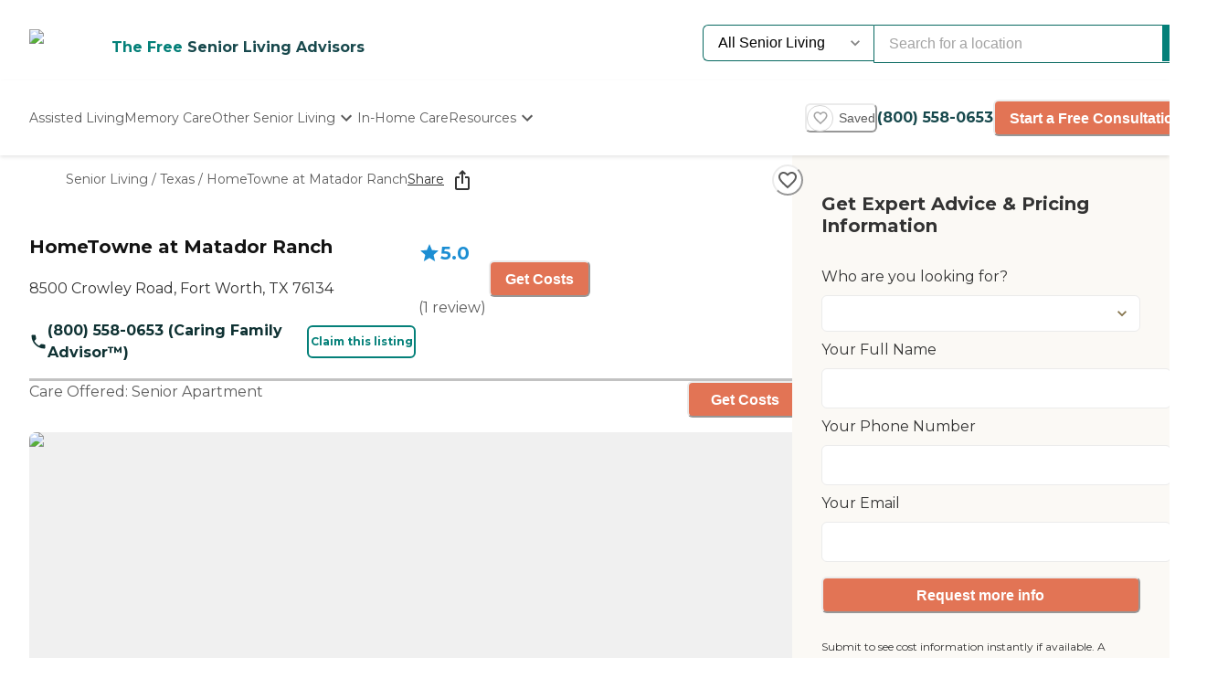

--- FILE ---
content_type: text/html; charset=utf-8
request_url: https://www.caring.com/senior-living/texas/fort-worth/hometowne-at-matador-ranch
body_size: 74970
content:
<!DOCTYPE html><html lang="en"><head><meta charSet="utf-8"/><link rel="shortcut icon" href="/caring_public/favicon.ico"/><link rel="alternate" href="/caring_public/geo-listings.rss.xml" type="application/rss+xml" title="City Listings RSS Feed"/><script type="application/ld+json">{"@context":"https://schema.org","@type":"Thing"}</script><title>HomeTowne at Matador Ranch - 1 Review - Fort Worth, TX</title><meta name="robots" content="index,follow,max-snippet:-1,max-image-preview:large,max-video-preview:-1"/><meta name="description" content="Reviews plus photos and pricing for HomeTowne at Matador Ranch in Fort Worth, Texas. Find and compare nearby senior living communities at Caring.com."/><meta name="twitter:card" content="summary_large_image"/><meta property="og:title" content="HomeTowne at Matador Ranch - 1 Review - Fort Worth, TX"/><meta property="og:description" content="Reviews plus photos and pricing for HomeTowne at Matador Ranch in Fort Worth, Texas. Find and compare nearby senior living communities at Caring.com."/><meta property="og:url" content="https://www.caring.com/senior-living/texas/fort-worth/hometowne-at-matador-ranch"/><meta property="og:type" content="website"/><meta property="og:image" content="https://www.caring.com/_next/image?url=%2F_next%2Fstatic%2Fmedia%2Fplaceholder_1.feb5a347.jpg&amp;w=1080&amp;q=75"/><meta property="og:image:alt" content="HomeTowne at Matador Ranch"/><meta property="og:image:width" content="400"/><meta property="og:image:height" content="400"/><link rel="canonical" href="https://www.caring.com/senior-living/texas/fort-worth/hometowne-at-matador-ranch"/><meta name="viewport" content="width=device-width, initial-scale=1, viewport-fit=cover"/><meta name="keywords" content=""/><script type="application/ld+json">{"@context":"http://schema.org","@type":"LocalBusiness","name":"HomeTowne at Matador Ranch","url":"https://www.caring.com/senior-living/texas/fort-worth/hometowne-at-matador-ranch","priceRange":"$$","address":{"@type":"PostalAddress","addressLocality":"Fort Worth","addressRegion":"Texas","postalCode":"76134","streetAddress":"8500 Crowley Road"},"geo":{"@type":"GeoCoordinates","latitude":32.628055573,"longitude":-97.351486206},"review":[{"@context":"https://schema.org","@type":"Review","datePublished":"2024-05-27T22:55:29.673Z","headline":"I visited this facility","reviewBody":"I chose HomeTowne at Matador Ranch. It was a great experience. The price of the rent met well with my budget. It&apos;s a nice and clean place. The staff was great. It was a nice one-bedroom apartment and had laundry hookups that would work for me.","author":{"@type":"Person","name":"Fred7"},"reviewRating":{"@type":"Rating","ratingValue":5,"worstRating":1,"bestRating":5}}],"aggregateRating":{"@type":"AggregateRating","ratingValue":5,"reviewCount":1}}</script><script type="application/ld+json">{"@context":"https://schema.org","@type":"BreadcrumbList","itemListElement":[{"@type":"ListItem","position":1,"item":{"@id":"https://www.caring.com/senior-living","name":"Senior Living"}},{"@type":"ListItem","position":2,"item":{"@id":"https://www.caring.com/senior-living/assisted-living/texas","name":"Texas"}},{"@type":"ListItem","position":3,"item":{"@id":"https://www.caring.com/senior-living/texas/fort-worth/hometowne-at-matador-ranch","name":"HomeTowne at Matador Ranch"}}]}</script><meta name="next-head-count" content="21"/><link rel="preload" href="/_next/static/media/904be59b21bd51cb-s.p.woff2" as="font" type="font/woff2" crossorigin="anonymous" data-next-font="size-adjust"/><link rel="preload" href="/_next/static/media/c9e6921c7fc300d8-s.p.woff2" as="font" type="font/woff2" crossorigin="anonymous" data-next-font="size-adjust"/><link rel="preload" href="/_next/static/css/7c810d7ee910e4ed.css" as="style"/><link rel="stylesheet" href="/_next/static/css/7c810d7ee910e4ed.css" data-n-g=""/><link rel="preload" href="/_next/static/css/7f47b9549bf34fb2.css" as="style"/><link rel="stylesheet" href="/_next/static/css/7f47b9549bf34fb2.css" data-n-p=""/><link rel="preload" href="/_next/static/css/6a911f8aa4e58883.css" as="style"/><link rel="stylesheet" href="/_next/static/css/6a911f8aa4e58883.css"/><link rel="preload" href="/_next/static/css/e2986803e381bd02.css" as="style"/><link rel="stylesheet" href="/_next/static/css/e2986803e381bd02.css"/><link rel="preload" href="/_next/static/css/2b819ab77e803dfe.css" as="style"/><link rel="stylesheet" href="/_next/static/css/2b819ab77e803dfe.css"/><link rel="preload" href="/_next/static/css/797cc6f3424ae500.css" as="style"/><link rel="stylesheet" href="/_next/static/css/797cc6f3424ae500.css"/><link rel="preload" href="/_next/static/css/a7f5ea81f96ddd38.css" as="style"/><link rel="stylesheet" href="/_next/static/css/a7f5ea81f96ddd38.css"/><link rel="preload" href="/_next/static/css/1eb2aa7b8bebbbb8.css" as="style"/><link rel="stylesheet" href="/_next/static/css/1eb2aa7b8bebbbb8.css"/><link rel="preload" href="/_next/static/css/e5b94010866ad9c0.css" as="style"/><link rel="stylesheet" href="/_next/static/css/e5b94010866ad9c0.css"/><link rel="preload" href="/_next/static/css/2b8ce45636b3998a.css" as="style"/><link rel="stylesheet" href="/_next/static/css/2b8ce45636b3998a.css"/><link rel="preload" href="/_next/static/css/2c74322c45520308.css" as="style"/><link rel="stylesheet" href="/_next/static/css/2c74322c45520308.css"/><link rel="preload" href="/_next/static/css/f332077d46bc92e1.css" as="style"/><link rel="stylesheet" href="/_next/static/css/f332077d46bc92e1.css"/><noscript data-n-css=""></noscript><script defer="" nomodule="" src="/_next/static/chunks/polyfills-42372ed130431b0a.js"></script><script defer="" src="/_next/static/chunks/3820.6d7fc3bcd2929ca1.js"></script><script defer="" src="/_next/static/chunks/459.0dc07acb44999f3e.js"></script><script defer="" src="/_next/static/chunks/3057.db7e3deaeddef945.js"></script><script defer="" src="/_next/static/chunks/7221.95ecd64641b41916.js"></script><script defer="" src="/_next/static/chunks/4372.3ab427f5f88c328e.js"></script><script defer="" src="/_next/static/chunks/4103.250e7386950b776c.js"></script><script defer="" src="/_next/static/chunks/5133.1dca4e1d5a68ebd5.js"></script><script defer="" src="/_next/static/chunks/5201.4af7d2d26044b306.js"></script><script defer="" src="/_next/static/chunks/5269.31c52c0818e842bb.js"></script><script defer="" src="/_next/static/chunks/7838.62b1e046c84c5e74.js"></script><script defer="" src="/_next/static/chunks/6068.acc19e80d4aa3310.js"></script><script defer="" src="/_next/static/chunks/9478.b1c057e083e4a307.js"></script><script defer="" src="/_next/static/chunks/170.40dbcc94167ae4bc.js"></script><script defer="" src="/_next/static/chunks/1263.afdf3f3eb2e06940.js"></script><script defer="" src="/_next/static/chunks/2692.e2a5f4a8fbd19b46.js"></script><script defer="" src="/_next/static/chunks/7694.3bfa42ad48f6730e.js"></script><script defer="" src="/_next/static/chunks/7295.22fff712a51a5dad.js"></script><script defer="" src="/_next/static/chunks/235.aecb7e709128f7e7.js"></script><script defer="" src="/_next/static/chunks/110.15a22dcb3c59a5b6.js"></script><script defer="" src="/_next/static/chunks/5777.0a1035656a759b52.js"></script><script defer="" src="/_next/static/chunks/869.5111f78dc1979465.js"></script><script defer="" src="/_next/static/chunks/4077.16b80422b757e7e4.js"></script><script defer="" src="/_next/static/chunks/1322-2ed4db8bbf8684f8.js"></script><script defer="" src="/_next/static/chunks/275.a17308026904be68.js"></script><script defer="" src="/_next/static/chunks/1839.c5ddd9ef04fe549f.js"></script><script defer="" src="/_next/static/chunks/5467.02fa088ff2c73a9a.js"></script><script defer="" src="/_next/static/chunks/2896.61ebca00de7a968a.js"></script><script defer="" src="/_next/static/chunks/3130.aab4ed53944dd63e.js"></script><script defer="" src="/_next/static/chunks/418.f867de289cdb1c79.js"></script><script defer="" src="/_next/static/chunks/2801.156f191c691c1eb7.js"></script><script defer="" src="/_next/static/chunks/7207.5d71641bbb693a65.js"></script><script defer="" src="/_next/static/chunks/2869-290fd48fa58f13ae.js"></script><script defer="" src="/_next/static/chunks/2986.80ad5e686b01c011.js"></script><script defer="" src="/_next/static/chunks/2097.a562f3d1c075e789.js"></script><script defer="" src="/_next/static/chunks/6057.865d8a24a3de8822.js"></script><script defer="" src="/_next/static/chunks/1230.dec6c9f83eed47cc.js"></script><script defer="" src="/_next/static/chunks/1082.0f2dbf64182acffd.js"></script><script defer="" src="/_next/static/chunks/9730.290ff7fce43590bb.js"></script><script defer="" src="/_next/static/chunks/4950-6cc553039611defa.js"></script><script defer="" src="/_next/static/chunks/6924-51f110d7fb8571d4.js"></script><script defer="" src="/_next/static/chunks/355-b76d935734d978b3.js"></script><script defer="" src="/_next/static/chunks/4040-ccb47213b40e0d0f.js"></script><script defer="" src="/_next/static/chunks/2309-5edcd68cca2fbbaa.js"></script><script defer="" src="/_next/static/chunks/9700.4e5e90cc6e10d18b.js"></script><script defer="" src="/_next/static/chunks/1602.4b07052166db2766.js"></script><script defer="" src="/_next/static/chunks/3844.a45730652a4a34ea.js"></script><script defer="" src="/_next/static/chunks/3252.4c22f99c903f63a1.js"></script><script defer="" src="/_next/static/chunks/3141.5ac35d0f1f2e5b56.js"></script><script defer="" src="/_next/static/chunks/3910.58e5b4e09846ab3c.js"></script><script defer="" src="/_next/static/chunks/1238.be2b4809c766737d.js"></script><script defer="" src="/_next/static/chunks/7791.88e90f3d147be2cb.js"></script><script defer="" src="/_next/static/chunks/5514.03d6e158b943a9c1.js"></script><script defer="" src="/_next/static/chunks/4197.ee7a746cc04c2d8a.js"></script><script defer="" src="/_next/static/chunks/8642.837bbdcb3796647a.js"></script><script defer="" src="/_next/static/chunks/4842.60d518ce32c02b94.js"></script><script defer="" src="/_next/static/chunks/9825.b4b3a3466b90867b.js"></script><script defer="" src="/_next/static/chunks/9734.8c1c96704eab3c1d.js"></script><script defer="" src="/_next/static/chunks/1221.dff3c08d82bf1283.js"></script><script defer="" src="/_next/static/chunks/2529.0951f4dad759a973.js"></script><script defer="" src="/_next/static/chunks/9256.05f549f0249dfc51.js"></script><script defer="" src="/_next/static/chunks/3471.f74580ecc285688b.js"></script><script defer="" src="/_next/static/chunks/8078.eecf85c1f7ca2014.js"></script><script defer="" src="/_next/static/chunks/2292.5b4811d528dac340.js"></script><script defer="" src="/_next/static/chunks/7362.3e98278b5a87790e.js"></script><script defer="" src="/_next/static/chunks/737dfa3e-671a2cefc26c8822.js"></script><script defer="" src="/_next/static/chunks/a63740d3-45eb17b475a3b1a1.js"></script><script defer="" src="/_next/static/chunks/1063-70cd398a7082ef16.js"></script><script defer="" src="/_next/static/chunks/7787.3f873ee72c09aae7.js"></script><script defer="" src="/_next/static/chunks/98ea7ec2.cb75fb06d8accfdf.js"></script><script defer="" src="/_next/static/chunks/5e2a4920.32dd0f7ff9affd72.js"></script><script defer="" src="/_next/static/chunks/2783.23d86dea3b7d8add.js"></script><script defer="" src="/_next/static/chunks/4311.27382995baef6129.js"></script><script defer="" src="/_next/static/chunks/3609.c31dfc8233adc93e.js"></script><script defer="" src="/_next/static/chunks/2933.1dd965b2f71c3532.js"></script><script defer="" src="/_next/static/chunks/9435.f985085cd0efbe20.js"></script><script defer="" src="/_next/static/chunks/573.9bfce11d76cc4bb0.js"></script><script defer="" src="/_next/static/chunks/8343-ac213220329513fc.js"></script><script defer="" src="/_next/static/chunks/7141.abcef749fc58d9da.js"></script><script defer="" src="/_next/static/chunks/2391.eccf4a52e74d37cb.js"></script><script defer="" src="/_next/static/chunks/2336.11f835e34673ea6a.js"></script><script defer="" src="/_next/static/chunks/3566.edd765e736d235c6.js"></script><script src="/_next/static/chunks/webpack-7359030de1e8e86a.js" defer=""></script><script src="/_next/static/chunks/framework-dcaed76b676e6e6a.js" defer=""></script><script src="/_next/static/chunks/main-a0104152050ec8ae.js" defer=""></script><script src="/_next/static/chunks/pages/_app-e8d6eccb3a7939ef.js" defer=""></script><script src="/_next/static/chunks/545f34e4-9b46da0effef6e8e.js" defer=""></script><script src="/_next/static/chunks/a3ff1dbb-fa8362b6fadde22f.js" defer=""></script><script src="/_next/static/chunks/d0c16330-35f03dce531a4e84.js" defer=""></script><script src="/_next/static/chunks/252f366e-1c0350ca63727684.js" defer=""></script><script src="/_next/static/chunks/0c428ae2-4a15ce589890caed.js" defer=""></script><script src="/_next/static/chunks/78e521c3-037d8296da22be89.js" defer=""></script><script src="/_next/static/chunks/1bfc9850-7f4c4475691d56e8.js" defer=""></script><script src="/_next/static/chunks/ae51ba48-42116431de5a79b9.js" defer=""></script><script src="/_next/static/chunks/95b64a6e-dedec41ad203dcd1.js" defer=""></script><script src="/_next/static/chunks/1461-2e147742e850e145.js" defer=""></script><script src="/_next/static/chunks/6953-778abb4908b1d7b4.js" defer=""></script><script src="/_next/static/chunks/3227-852e7ca8d761c033.js" defer=""></script><script src="/_next/static/chunks/3221-b89db35ddc97cabe.js" defer=""></script><script src="/_next/static/chunks/3440-a7a4100d19260acb.js" defer=""></script><script src="/_next/static/chunks/4836-e39bf004c4b2cf85.js" defer=""></script><script src="/_next/static/chunks/4149-d44353b7f8f4ea79.js" defer=""></script><script src="/_next/static/chunks/226-7d38b2bc467aca7f.js" defer=""></script><script src="/_next/static/chunks/9064-ccdd1b970bcc164e.js" defer=""></script><script src="/_next/static/chunks/6051-6907e54fef49c151.js" defer=""></script><script src="/_next/static/chunks/4900-e8164f859519ecb7.js" defer=""></script><script src="/_next/static/chunks/1803-f623a32a2fe39cf7.js" defer=""></script><script src="/_next/static/chunks/6184-d7d30185e3e2ce1a.js" defer=""></script><script src="/_next/static/chunks/5705-a9c070b43f144e5a.js" defer=""></script><script src="/_next/static/chunks/5990-96f631e450767458.js" defer=""></script><script src="/_next/static/chunks/1323-8bec081b9d36ceaf.js" defer=""></script><script src="/_next/static/chunks/5079-5b3de8b2cc94f392.js" defer=""></script><script src="/_next/static/chunks/4490-afc319eb24af129f.js" defer=""></script><script src="/_next/static/chunks/4545-dab92ca857541dd3.js" defer=""></script><script src="/_next/static/chunks/7160-d3929458be641fed.js" defer=""></script><script src="/_next/static/chunks/4461-c61175408dcb237f.js" defer=""></script><script src="/_next/static/chunks/7892-fb921333384ef190.js" defer=""></script><script src="/_next/static/chunks/9974-f605fe789eab40e2.js" defer=""></script><script src="/_next/static/chunks/8039-2fdb9d26032c9416.js" defer=""></script><script src="/_next/static/chunks/4987-ad7a32d70c673fdb.js" defer=""></script><script src="/_next/static/chunks/pages/senior-living/%5BcareTypeOrState%5D/%5BstateOrCountyOrCity%5D/%5BcountyOrCityOrProvider%5D-36e9b89867f14fcd.js" defer=""></script><script src="/_next/static/YEh4Qd4elaS6UoUlSiQYJ/_buildManifest.js" defer=""></script><script src="/_next/static/YEh4Qd4elaS6UoUlSiQYJ/_ssgManifest.js" defer=""></script><style id="__jsx-3086177001">:root{--font-montserrat:'__Montserrat_667262', '__Montserrat_Fallback_667262'}</style></head><body><div id="__next"><style data-emotion="css-global 1adrm1t">:host,:root,[data-theme]{--chakra-ring-inset:var(--chakra-empty,/*!*/ /*!*/);--chakra-ring-offset-width:0px;--chakra-ring-offset-color:#fff;--chakra-ring-color:rgba(66, 153, 225, 0.6);--chakra-ring-offset-shadow:0 0 #0000;--chakra-ring-shadow:0 0 #0000;--chakra-space-x-reverse:0;--chakra-space-y-reverse:0;--chakra-colors-transparent:transparent;--chakra-colors-current:currentColor;--chakra-colors-black-500:#333333;--chakra-colors-black-600:#0F3233;--chakra-colors-black-700:#0F3233B2;--chakra-colors-white-50:#F0F0F055;--chakra-colors-white-100:#FFFFFFCC;--chakra-colors-whiteAlpha-50:rgba(255, 255, 255, 0.04);--chakra-colors-whiteAlpha-100:rgba(255, 255, 255, 0.06);--chakra-colors-whiteAlpha-200:rgba(255, 255, 255, 0.08);--chakra-colors-whiteAlpha-300:rgba(255, 255, 255, 0.16);--chakra-colors-whiteAlpha-400:rgba(255, 255, 255, 0.24);--chakra-colors-whiteAlpha-500:rgba(255, 255, 255, 0.36);--chakra-colors-whiteAlpha-600:rgba(255, 255, 255, 0.48);--chakra-colors-whiteAlpha-700:rgba(255, 255, 255, 0.64);--chakra-colors-whiteAlpha-800:rgba(255, 255, 255, 0.80);--chakra-colors-whiteAlpha-900:rgba(255, 255, 255, 0.92);--chakra-colors-blackAlpha-50:rgba(0, 0, 0, 0.04);--chakra-colors-blackAlpha-100:rgba(0, 0, 0, 0.06);--chakra-colors-blackAlpha-200:rgba(0, 0, 0, 0.08);--chakra-colors-blackAlpha-300:rgba(0, 0, 0, 0.16);--chakra-colors-blackAlpha-400:rgba(0, 0, 0, 0.24);--chakra-colors-blackAlpha-500:rgba(0, 0, 0, 0.36);--chakra-colors-blackAlpha-600:rgba(0, 0, 0, 0.48);--chakra-colors-blackAlpha-700:rgba(0, 0, 0, 0.64);--chakra-colors-blackAlpha-800:rgba(0, 0, 0, 0.80);--chakra-colors-blackAlpha-900:rgba(0, 0, 0, 0.92);--chakra-colors-gray-50:#F5F5F5;--chakra-colors-gray-100:#F0F0F0;--chakra-colors-gray-200:#EBEBEB;--chakra-colors-gray-300:#D6D6D6;--chakra-colors-gray-400:#C2C2C2;--chakra-colors-gray-500:#A3A3A3;--chakra-colors-gray-600:#858585;--chakra-colors-gray-700:#5C5C5C;--chakra-colors-gray-800:#333333;--chakra-colors-gray-900:#141414;--chakra-colors-red-50:#FFE8E0;--chakra-colors-red-100:#FFBFB1;--chakra-colors-red-200:#FF917F;--chakra-colors-red-300:#FF604D;--chakra-colors-red-400:#FE431B;--chakra-colors-red-500:#E53A01;--chakra-colors-red-600:#B33700;--chakra-colors-red-700:#812F00;--chakra-colors-red-800:#4F1F00;--chakra-colors-red-900:#200D00;--chakra-colors-orange-50:#FFFAF0;--chakra-colors-orange-100:#FEEBCB;--chakra-colors-orange-200:#FBD38D;--chakra-colors-orange-300:#F6AD55;--chakra-colors-orange-400:#ED8936;--chakra-colors-orange-500:#DD6B20;--chakra-colors-orange-600:#C05621;--chakra-colors-orange-700:#9C4221;--chakra-colors-orange-800:#7B341E;--chakra-colors-orange-900:#652B19;--chakra-colors-yellow-50:#F5F3EF;--chakra-colors-yellow-100:#E4DDD3;--chakra-colors-yellow-200:#D3C6B6;--chakra-colors-yellow-300:#C1B09A;--chakra-colors-yellow-400:#B09A7D;--chakra-colors-yellow-500:#9E8461;--chakra-colors-yellow-600:#7F6A4D;--chakra-colors-yellow-700:#5F4F3A;--chakra-colors-yellow-800:#3F3527;--chakra-colors-yellow-900:#201A13;--chakra-colors-green-50:#F0FFF4;--chakra-colors-green-100:#C6F6D5;--chakra-colors-green-200:#9AE6B4;--chakra-colors-green-300:#68D391;--chakra-colors-green-400:#48BB78;--chakra-colors-green-500:#38A169;--chakra-colors-green-600:#25855A;--chakra-colors-green-700:#276749;--chakra-colors-green-800:#22543D;--chakra-colors-green-900:#1C4532;--chakra-colors-teal-50:#F0F3F4;--chakra-colors-teal-100:#D5DCE2;--chakra-colors-teal-200:#BAC6CF;--chakra-colors-teal-300:#9FAFBC;--chakra-colors-teal-400:#8499A9;--chakra-colors-teal-500:#698296;--chakra-colors-teal-600:#546878;--chakra-colors-teal-700:#3F4E5A;--chakra-colors-teal-800:#2A343C;--chakra-colors-teal-900:#151A1E;--chakra-colors-blue-50:#EBF8FF;--chakra-colors-blue-100:#BEE3F8;--chakra-colors-blue-200:#90CDF4;--chakra-colors-blue-300:#63B3ED;--chakra-colors-blue-400:#4299E1;--chakra-colors-blue-500:#3182CE;--chakra-colors-blue-600:#2B6CB0;--chakra-colors-blue-700:#2C5282;--chakra-colors-blue-800:#2A4365;--chakra-colors-blue-900:#1A365D;--chakra-colors-cyan-50:#EDFDFD;--chakra-colors-cyan-100:#C4F1F9;--chakra-colors-cyan-200:#9DECF9;--chakra-colors-cyan-300:#76E4F7;--chakra-colors-cyan-400:#0BC5EA;--chakra-colors-cyan-500:#00B5D8;--chakra-colors-cyan-600:#00A3C4;--chakra-colors-cyan-700:#0987A0;--chakra-colors-cyan-800:#086F83;--chakra-colors-cyan-900:#065666;--chakra-colors-purple-50:#EEF3F6;--chakra-colors-purple-100:#D0DDE7;--chakra-colors-purple-200:#B2C8D7;--chakra-colors-purple-300:#94B2C7;--chakra-colors-purple-400:#769DB7;--chakra-colors-purple-500:#5887A8;--chakra-colors-purple-600:#466C86;--chakra-colors-purple-700:#355165;--chakra-colors-purple-800:#233643;--chakra-colors-purple-900:#121B22;--chakra-colors-pink-50:#FFF5F7;--chakra-colors-pink-100:#FED7E2;--chakra-colors-pink-200:#FBB6CE;--chakra-colors-pink-300:#F687B3;--chakra-colors-pink-400:#ED64A6;--chakra-colors-pink-500:#D53F8C;--chakra-colors-pink-600:#B83280;--chakra-colors-pink-700:#97266D;--chakra-colors-pink-800:#702459;--chakra-colors-pink-900:#521B41;--chakra-colors-linkedin-50:#E8F4F9;--chakra-colors-linkedin-100:#CFEDFB;--chakra-colors-linkedin-200:#9BDAF3;--chakra-colors-linkedin-300:#68C7EC;--chakra-colors-linkedin-400:#34B3E4;--chakra-colors-linkedin-500:#00A0DC;--chakra-colors-linkedin-600:#008CC9;--chakra-colors-linkedin-700:#0077B5;--chakra-colors-linkedin-800:#005E93;--chakra-colors-linkedin-900:#004471;--chakra-colors-facebook-50:#E8F4F9;--chakra-colors-facebook-100:#D9DEE9;--chakra-colors-facebook-200:#B7C2DA;--chakra-colors-facebook-300:#6482C0;--chakra-colors-facebook-400:#4267B2;--chakra-colors-facebook-500:#385898;--chakra-colors-facebook-600:#314E89;--chakra-colors-facebook-700:#29487D;--chakra-colors-facebook-800:#223B67;--chakra-colors-facebook-900:#1E355B;--chakra-colors-messenger-50:#D0E6FF;--chakra-colors-messenger-100:#B9DAFF;--chakra-colors-messenger-200:#A2CDFF;--chakra-colors-messenger-300:#7AB8FF;--chakra-colors-messenger-400:#2E90FF;--chakra-colors-messenger-500:#0078FF;--chakra-colors-messenger-600:#0063D1;--chakra-colors-messenger-700:#0052AC;--chakra-colors-messenger-800:#003C7E;--chakra-colors-messenger-900:#002C5C;--chakra-colors-whatsapp-50:#dffeec;--chakra-colors-whatsapp-100:#b9f5d0;--chakra-colors-whatsapp-200:#90edb3;--chakra-colors-whatsapp-300:#65e495;--chakra-colors-whatsapp-400:#3cdd78;--chakra-colors-whatsapp-500:#22c35e;--chakra-colors-whatsapp-600:#179848;--chakra-colors-whatsapp-700:#0c6c33;--chakra-colors-whatsapp-800:#01421c;--chakra-colors-whatsapp-900:#001803;--chakra-colors-twitter-50:#E5F4FD;--chakra-colors-twitter-100:#C8E9FB;--chakra-colors-twitter-200:#A8DCFA;--chakra-colors-twitter-300:#83CDF7;--chakra-colors-twitter-400:#57BBF5;--chakra-colors-twitter-500:#1DA1F2;--chakra-colors-twitter-600:#1A94DA;--chakra-colors-twitter-700:#1681BF;--chakra-colors-twitter-800:#136B9E;--chakra-colors-twitter-900:#0D4D71;--chakra-colors-telegram-50:#E3F2F9;--chakra-colors-telegram-100:#C5E4F3;--chakra-colors-telegram-200:#A2D4EC;--chakra-colors-telegram-300:#7AC1E4;--chakra-colors-telegram-400:#47A9DA;--chakra-colors-telegram-500:#0088CC;--chakra-colors-telegram-600:#007AB8;--chakra-colors-telegram-700:#006BA1;--chakra-colors-telegram-800:#005885;--chakra-colors-telegram-900:#003F5E;--chakra-colors-caringBlue-100:#E9F0FB;--chakra-colors-caringBlue-200:#3977C8;--chakra-colors-caringBlue-500:#285793;--chakra-colors-caringBlue-600:#174A69;--chakra-colors-caringBlue-700:#2D3748;--chakra-colors-caringGray-100:#F0F0F0;--chakra-colors-caringGray-200:#EBEBEB;--chakra-colors-caringGray-300:#777777;--chakra-colors-caringTeal-500:#086961;--chakra-colors-primary-50:#e8f1eb;--chakra-colors-primary-100:#e2f2e7;--chakra-colors-primary-200:#d5ecdc;--chakra-colors-primary-300:#abd7c8;--chakra-colors-primary-400:#6db7ab;--chakra-colors-primary-500:#2a948b;--chakra-colors-primary-600:#048079;--chakra-colors-primary-700:#086961;--chakra-colors-primary-800:#18494d;--chakra-colors-primary-900:#0f3233;--chakra-colors-secondary-50:#faf5f4;--chakra-colors-secondary-100:#f8edea;--chakra-colors-secondary-200:#f2ded9;--chakra-colors-secondary-300:#f0cbc0;--chakra-colors-secondary-400:#e27455;--chakra-colors-secondary-500:#e27455;--chakra-colors-secondary-600:#cb684d;--chakra-colors-secondary-700:#9e513b;--chakra-colors-secondary-800:#713a2b;--chakra-colors-secondary-900:#5a2e22;--chakra-colors-tertiary-50:#fff9e8;--chakra-colors-tertiary-100:#fdf5d8;--chakra-colors-tertiary-200:#faefc5;--chakra-colors-tertiary-300:#f6e49d;--chakra-colors-tertiary-400:#f4d977;--chakra-colors-tertiary-500:#f9cd6c;--chakra-colors-tertiary-600:#febe14;--chakra-colors-tertiary-700:#e5ab12;--chakra-colors-tertiary-800:#cb9810;--chakra-colors-tertiary-900:#b2850e;--chakra-colors-accent-50:#e6f9f8;--chakra-colors-accent-100:#b4edea;--chakra-colors-accent-200:#9be7e3;--chakra-colors-accent-300:#6adad4;--chakra-colors-accent-400:#38cec6;--chakra-colors-accent-500:#06c2b8;--chakra-colors-accent-600:#059b93;--chakra-colors-accent-700:#048881;--chakra-colors-accent-800:#03615c;--chakra-colors-accent-900:#023a37;--chakra-colors-background-50:#FBF9F5;--chakra-colors-background-100:#F6F3E8;--chakra-colors-background-200:#EFEBD9;--chakra-colors-background-300:#EADDB5;--chakra-colors-background-400:#D7C79A;--chakra-colors-background-500:#C1AE7E;--chakra-colors-background-600:#A89261;--chakra-colors-background-700:#86754E;--chakra-colors-background-800:#544931;--chakra-colors-background-900:#322C1D;--chakra-colors-success-50:#e6f8ef;--chakra-colors-success-100:#cef1e0;--chakra-colors-success-200:#9ce2c1;--chakra-colors-success-300:#68d391;--chakra-colors-success-400:#39c582;--chakra-colors-success-500:#08b763;--chakra-colors-success-600:#06924f;--chakra-colors-success-700:#056e3b;--chakra-colors-success-800:#034928;--chakra-colors-success-900:#022514;--chakra-colors-error-50:#ffe8e0;--chakra-colors-error-100:#ffbfb1;--chakra-colors-error-200:#ff917f;--chakra-colors-error-300:#f7604d;--chakra-colors-error-400:#fe431b;--chakra-colors-error-500:#e53a01;--chakra-colors-error-600:#b33700;--chakra-colors-error-700:#812f00;--chakra-colors-error-800:#4f1f00;--chakra-colors-error-900:#200d00;--chakra-colors-info-50:#e8f4fb;--chakra-colors-info-100:#d2e8f6;--chakra-colors-info-200:#a4d2ed;--chakra-colors-info-300:#77bbe5;--chakra-colors-info-400:#49a5dc;--chakra-colors-info-500:#1c8ed3;--chakra-colors-info-600:#1672a9;--chakra-colors-info-700:#11557f;--chakra-colors-info-800:#0b3954;--chakra-colors-info-900:#061c2a;--chakra-colors-graphic-50:#fbf9f5;--chakra-colors-graphic-100:#f6f3e8;--chakra-colors-graphic-200:#efebd9;--chakra-colors-graphic-300:#eaddb5;--chakra-colors-graphic-400:#d7c79a;--chakra-colors-graphic-500:#c1ae7e;--chakra-colors-graphic-600:#a89261;--chakra-colors-graphic-700:#86754e;--chakra-colors-graphic-800:#544931;--chakra-colors-graphic-900:#322c1d;--chakra-colors-link-50:#048079;--chakra-colors-link-100:#048079;--chakra-colors-link-200:#048079;--chakra-colors-link-300:#048079;--chakra-colors-link-400:#048079;--chakra-colors-link-500:#048079;--chakra-colors-link-600:#048079;--chakra-colors-link-700:#048079;--chakra-colors-link-800:#048079;--chakra-colors-link-900:#048079;--chakra-borders-none:0;--chakra-borders-1px:1px solid;--chakra-borders-2px:2px solid;--chakra-borders-4px:4px solid;--chakra-borders-8px:8px solid;--chakra-fonts-heading:var(--font-montserrat);--chakra-fonts-body:var(--font-montserrat);--chakra-fonts-mono:SFMono-Regular,Menlo,Monaco,Consolas,"Liberation Mono","Courier New",monospace;--chakra-fontSizes-3xs:0.45rem;--chakra-fontSizes-2xs:0.625rem;--chakra-fontSizes-xs:0.75rem;--chakra-fontSizes-sm:0.875rem;--chakra-fontSizes-md:1rem;--chakra-fontSizes-lg:1.125rem;--chakra-fontSizes-xl:1.25rem;--chakra-fontSizes-2xl:1.5rem;--chakra-fontSizes-3xl:1.875rem;--chakra-fontSizes-4xl:2.25rem;--chakra-fontSizes-5xl:3rem;--chakra-fontSizes-6xl:3.75rem;--chakra-fontSizes-7xl:4.5rem;--chakra-fontSizes-8xl:6rem;--chakra-fontSizes-9xl:8rem;--chakra-fontWeights-hairline:100;--chakra-fontWeights-thin:200;--chakra-fontWeights-light:300;--chakra-fontWeights-normal:400;--chakra-fontWeights-medium:500;--chakra-fontWeights-semibold:600;--chakra-fontWeights-bold:700;--chakra-fontWeights-extrabold:800;--chakra-fontWeights-black:900;--chakra-letterSpacings-tighter:-0.05em;--chakra-letterSpacings-tight:-0.025em;--chakra-letterSpacings-normal:0;--chakra-letterSpacings-wide:0.025em;--chakra-letterSpacings-wider:0.05em;--chakra-letterSpacings-widest:0.1em;--chakra-lineHeights-3:.75rem;--chakra-lineHeights-4:1rem;--chakra-lineHeights-5:1.25rem;--chakra-lineHeights-6:1.5rem;--chakra-lineHeights-7:1.75rem;--chakra-lineHeights-8:2rem;--chakra-lineHeights-9:2.25rem;--chakra-lineHeights-10:2.5rem;--chakra-lineHeights-normal:normal;--chakra-lineHeights-none:1;--chakra-lineHeights-shorter:1.25;--chakra-lineHeights-short:1.375;--chakra-lineHeights-base:1.5;--chakra-lineHeights-tall:1.625;--chakra-lineHeights-taller:2;--chakra-radii-none:0;--chakra-radii-sm:0.125rem;--chakra-radii-base:0.25rem;--chakra-radii-md:0.375rem;--chakra-radii-lg:0.5rem;--chakra-radii-xl:0.75rem;--chakra-radii-2xl:1rem;--chakra-radii-3xl:1.5rem;--chakra-radii-full:9999px;--chakra-space-1:0.25rem;--chakra-space-2:0.5rem;--chakra-space-3:0.75rem;--chakra-space-4:1rem;--chakra-space-5:1.25rem;--chakra-space-6:1.5rem;--chakra-space-7:1.75rem;--chakra-space-8:2rem;--chakra-space-9:2.25rem;--chakra-space-10:2.5rem;--chakra-space-12:3rem;--chakra-space-14:3.5rem;--chakra-space-16:4rem;--chakra-space-20:5rem;--chakra-space-24:6rem;--chakra-space-28:7rem;--chakra-space-32:8rem;--chakra-space-36:9rem;--chakra-space-40:10rem;--chakra-space-44:11rem;--chakra-space-48:12rem;--chakra-space-52:13rem;--chakra-space-56:14rem;--chakra-space-60:15rem;--chakra-space-64:16rem;--chakra-space-72:18rem;--chakra-space-80:20rem;--chakra-space-96:24rem;--chakra-space-px:1px;--chakra-space-0-5:0.125rem;--chakra-space-1-5:0.375rem;--chakra-space-2-5:0.625rem;--chakra-space-3-5:0.875rem;--chakra-shadows-xs:0 0 0 1px rgba(0, 0, 0, 0.05);--chakra-shadows-sm:0 1px 2px 0 rgba(0, 0, 0, 0.05);--chakra-shadows-base:0 1px 3px 0 rgba(0, 0, 0, 0.1),0 1px 2px 0 rgba(0, 0, 0, 0.06);--chakra-shadows-md:0 4px 6px -1px rgba(0, 0, 0, 0.1),0 2px 4px -1px rgba(0, 0, 0, 0.06);--chakra-shadows-lg:0 10px 15px -3px rgba(0, 0, 0, 0.1),0 4px 6px -2px rgba(0, 0, 0, 0.05);--chakra-shadows-xl:0 20px 25px -5px rgba(0, 0, 0, 0.1),0 10px 10px -5px rgba(0, 0, 0, 0.04);--chakra-shadows-2xl:0 25px 50px -12px rgba(0, 0, 0, 0.25);--chakra-shadows-outline:0 0 0 3px rgba(66, 153, 225, 0.6);--chakra-shadows-inner:inset 0 2px 4px 0 rgba(0,0,0,0.06);--chakra-shadows-none:none;--chakra-shadows-dark-lg:rgba(0, 0, 0, 0.1) 0px 0px 0px 1px,rgba(0, 0, 0, 0.2) 0px 5px 10px,rgba(0, 0, 0, 0.4) 0px 15px 40px;--chakra-sizes-1:0.25rem;--chakra-sizes-2:0.5rem;--chakra-sizes-3:0.75rem;--chakra-sizes-4:1rem;--chakra-sizes-5:1.25rem;--chakra-sizes-6:1.5rem;--chakra-sizes-7:1.75rem;--chakra-sizes-8:2rem;--chakra-sizes-9:2.25rem;--chakra-sizes-10:2.5rem;--chakra-sizes-12:3rem;--chakra-sizes-14:3.5rem;--chakra-sizes-16:4rem;--chakra-sizes-20:5rem;--chakra-sizes-24:6rem;--chakra-sizes-28:7rem;--chakra-sizes-32:8rem;--chakra-sizes-36:9rem;--chakra-sizes-40:10rem;--chakra-sizes-44:11rem;--chakra-sizes-48:12rem;--chakra-sizes-52:13rem;--chakra-sizes-56:14rem;--chakra-sizes-60:15rem;--chakra-sizes-64:16rem;--chakra-sizes-72:18rem;--chakra-sizes-80:20rem;--chakra-sizes-96:24rem;--chakra-sizes-px:1px;--chakra-sizes-0-5:0.125rem;--chakra-sizes-1-5:0.375rem;--chakra-sizes-2-5:0.625rem;--chakra-sizes-3-5:0.875rem;--chakra-sizes-max:max-content;--chakra-sizes-min:min-content;--chakra-sizes-full:100%;--chakra-sizes-3xs:14rem;--chakra-sizes-2xs:16rem;--chakra-sizes-xs:20rem;--chakra-sizes-sm:24rem;--chakra-sizes-md:28rem;--chakra-sizes-lg:32rem;--chakra-sizes-xl:36rem;--chakra-sizes-2xl:42rem;--chakra-sizes-3xl:48rem;--chakra-sizes-4xl:56rem;--chakra-sizes-5xl:64rem;--chakra-sizes-6xl:72rem;--chakra-sizes-7xl:80rem;--chakra-sizes-8xl:90rem;--chakra-sizes-prose:60ch;--chakra-sizes-container-sm:640px;--chakra-sizes-container-md:768px;--chakra-sizes-container-lg:1024px;--chakra-sizes-container-xl:1280px;--chakra-zIndices-hide:-1;--chakra-zIndices-auto:auto;--chakra-zIndices-base:0;--chakra-zIndices-docked:10;--chakra-zIndices-dropdown:1000;--chakra-zIndices-sticky:1100;--chakra-zIndices-banner:1200;--chakra-zIndices-overlay:1300;--chakra-zIndices-modal:1400;--chakra-zIndices-popover:1500;--chakra-zIndices-skipLink:1600;--chakra-zIndices-toast:1700;--chakra-zIndices-tooltip:1800;--chakra-transition-property-common:background-color,border-color,color,fill,stroke,opacity,box-shadow,transform;--chakra-transition-property-colors:background-color,border-color,color,fill,stroke;--chakra-transition-property-dimensions:width,height;--chakra-transition-property-position:left,right,top,bottom;--chakra-transition-property-background:background-color,background-image,background-position;--chakra-transition-easing-ease-in:cubic-bezier(0.4, 0, 1, 1);--chakra-transition-easing-ease-out:cubic-bezier(0, 0, 0.2, 1);--chakra-transition-easing-ease-in-out:cubic-bezier(0.4, 0, 0.2, 1);--chakra-transition-duration-ultra-fast:50ms;--chakra-transition-duration-faster:100ms;--chakra-transition-duration-fast:150ms;--chakra-transition-duration-normal:200ms;--chakra-transition-duration-slow:300ms;--chakra-transition-duration-slower:400ms;--chakra-transition-duration-ultra-slow:500ms;--chakra-blur-none:0;--chakra-blur-sm:4px;--chakra-blur-base:8px;--chakra-blur-md:12px;--chakra-blur-lg:16px;--chakra-blur-xl:24px;--chakra-blur-2xl:40px;--chakra-blur-3xl:64px;--chakra-breakpoints-base:0em;--chakra-breakpoints-sm:30em;--chakra-breakpoints-md:48em;--chakra-breakpoints-lg:62em;--chakra-breakpoints-xl:80em;--chakra-breakpoints-2xl:96em;--chakra-breakpoints-3xl:100em;}.chakra-ui-light :host:not([data-theme]),.chakra-ui-light :root:not([data-theme]),.chakra-ui-light [data-theme]:not([data-theme]),[data-theme=light] :host:not([data-theme]),[data-theme=light] :root:not([data-theme]),[data-theme=light] [data-theme]:not([data-theme]),:host[data-theme=light],:root[data-theme=light],[data-theme][data-theme=light]{--chakra-colors-chakra-body-text:var(--chakra-colors-gray-800);--chakra-colors-chakra-body-bg:white;--chakra-colors-chakra-border-color:var(--chakra-colors-gray-200);--chakra-colors-chakra-inverse-text:white;--chakra-colors-chakra-subtle-bg:var(--chakra-colors-gray-100);--chakra-colors-chakra-subtle-text:var(--chakra-colors-gray-600);--chakra-colors-chakra-placeholder-color:var(--chakra-colors-gray-500);}.chakra-ui-dark :host:not([data-theme]),.chakra-ui-dark :root:not([data-theme]),.chakra-ui-dark [data-theme]:not([data-theme]),[data-theme=dark] :host:not([data-theme]),[data-theme=dark] :root:not([data-theme]),[data-theme=dark] [data-theme]:not([data-theme]),:host[data-theme=dark],:root[data-theme=dark],[data-theme][data-theme=dark]{--chakra-colors-chakra-body-text:var(--chakra-colors-whiteAlpha-900);--chakra-colors-chakra-body-bg:var(--chakra-colors-gray-800);--chakra-colors-chakra-border-color:var(--chakra-colors-whiteAlpha-300);--chakra-colors-chakra-inverse-text:var(--chakra-colors-gray-800);--chakra-colors-chakra-subtle-bg:var(--chakra-colors-gray-700);--chakra-colors-chakra-subtle-text:var(--chakra-colors-gray-400);--chakra-colors-chakra-placeholder-color:var(--chakra-colors-whiteAlpha-400);}</style><style data-emotion="css-global fubdgu">html{line-height:1.5;-webkit-text-size-adjust:100%;font-family:system-ui,sans-serif;-webkit-font-smoothing:antialiased;text-rendering:optimizeLegibility;-moz-osx-font-smoothing:grayscale;touch-action:manipulation;}body{position:relative;min-height:100%;margin:0;font-feature-settings:"kern";}:where(*, *::before, *::after){border-width:0;border-style:solid;box-sizing:border-box;word-wrap:break-word;}main{display:block;}hr{border-top-width:1px;box-sizing:content-box;height:0;overflow:visible;}:where(pre, code, kbd,samp){font-family:SFMono-Regular,Menlo,Monaco,Consolas,monospace;font-size:1em;}a{background-color:transparent;color:inherit;-webkit-text-decoration:inherit;text-decoration:inherit;}abbr[title]{border-bottom:none;-webkit-text-decoration:underline;text-decoration:underline;-webkit-text-decoration:underline dotted;-webkit-text-decoration:underline dotted;text-decoration:underline dotted;}:where(b, strong){font-weight:bold;}small{font-size:80%;}:where(sub,sup){font-size:75%;line-height:0;position:relative;vertical-align:baseline;}sub{bottom:-0.25em;}sup{top:-0.5em;}img{border-style:none;}:where(button, input, optgroup, select, textarea){font-family:inherit;font-size:100%;line-height:1.15;margin:0;}:where(button, input){overflow:visible;}:where(button, select){text-transform:none;}:where(
          button::-moz-focus-inner,
          [type="button"]::-moz-focus-inner,
          [type="reset"]::-moz-focus-inner,
          [type="submit"]::-moz-focus-inner
        ){border-style:none;padding:0;}fieldset{padding:0.35em 0.75em 0.625em;}legend{box-sizing:border-box;color:inherit;display:table;max-width:100%;padding:0;white-space:normal;}progress{vertical-align:baseline;}textarea{overflow:auto;}:where([type="checkbox"], [type="radio"]){box-sizing:border-box;padding:0;}input[type="number"]::-webkit-inner-spin-button,input[type="number"]::-webkit-outer-spin-button{-webkit-appearance:none!important;}input[type="number"]{-moz-appearance:textfield;}input[type="search"]{-webkit-appearance:textfield;outline-offset:-2px;}input[type="search"]::-webkit-search-decoration{-webkit-appearance:none!important;}::-webkit-file-upload-button{-webkit-appearance:button;font:inherit;}details{display:block;}summary{display:-webkit-box;display:-webkit-list-item;display:-ms-list-itembox;display:list-item;}template{display:none;}[hidden]{display:none!important;}:where(
          blockquote,
          dl,
          dd,
          h1,
          h2,
          h3,
          h4,
          h5,
          h6,
          hr,
          figure,
          p,
          pre
        ){margin:0;}button{background:transparent;padding:0;}fieldset{margin:0;padding:0;}:where(ol, ul){margin:0;padding:0;}textarea{resize:vertical;}:where(button, [role="button"]){cursor:pointer;}button::-moz-focus-inner{border:0!important;}table{border-collapse:collapse;}:where(h1, h2, h3, h4, h5, h6){font-size:inherit;font-weight:inherit;}:where(button, input, optgroup, select, textarea){padding:0;line-height:inherit;color:inherit;}:where(img, svg, video, canvas, audio, iframe, embed, object){display:block;}:where(img, video){max-width:100%;height:auto;}[data-js-focus-visible] :focus:not([data-focus-visible-added]):not(
          [data-focus-visible-disabled]
        ){outline:none;box-shadow:none;}select::-ms-expand{display:none;}:root,:host{--chakra-vh:100vh;}@supports (height: -webkit-fill-available){:root,:host{--chakra-vh:-webkit-fill-available;}}@supports (height: -moz-fill-available){:root,:host{--chakra-vh:-moz-fill-available;}}@supports (height: 100dvh){:root,:host{--chakra-vh:100dvh;}}</style><style data-emotion="css-global 1gqkwfx">body{font-family:var(--chakra-fonts-body);color:var(--chakra-colors-chakra-body-text);background:var(--chakra-colors-chakra-body-bg);transition-property:background-color;transition-duration:var(--chakra-transition-duration-normal);line-height:var(--chakra-lineHeights-base);}*::-webkit-input-placeholder{color:var(--chakra-colors-gray-500);}*::-moz-placeholder{color:var(--chakra-colors-gray-500);}*:-ms-input-placeholder{color:var(--chakra-colors-gray-500);}*::placeholder{color:var(--chakra-colors-gray-500);}*,*::before,::after{border-color:var(--chakra-colors-gray-200);}html{scroll-padding-top:var(--chakra-space-16);scroll-behavior:smooth;}@media screen and (min-width: 48em){html{scroll-padding-top:var(--chakra-space-14);}}.magnolia-text ol,.magnolia-text ul{-webkit-padding-start:1.5rem;padding-inline-start:1.5rem;}.magnolia-text p+p,.magnolia-text p+ul,.magnolia-text ul+p,.magnolia-text .wp-block-caring-responsive-image-container{margin-top:1rem;}.magnolia-text a{-webkit-text-decoration:underline;text-decoration:underline;color:var(--chakra-colors-link-600);}.magnolia-text a:hover,.magnolia-text a[data-hover]{color:var(--chakra-colors-link-700);}.flex-columns{display:-webkit-box;display:-webkit-flex;display:-ms-flexbox;display:flex;-webkit-box-flex-wrap:wrap;-webkit-flex-wrap:wrap;-ms-flex-wrap:wrap;flex-wrap:wrap;-webkit-box-pack:space-evenly;-ms-flex-pack:space-evenly;-webkit-justify-content:space-evenly;justify-content:space-evenly;-webkit-column-gap:var(--chakra-space-8);column-gap:var(--chakra-space-8);}.column-container .layout-container,.column-container .collapsible-container,.collapsible-container .layout-container{padding:0px;margin-bottom:32px;}.column-container .layout-container#all_reviews_section{padding:32px;}.hidden{display:none;}table th{padding:32px 24px;text-transform:uppercase;line-height:120%;}table tbody tr:nth-of-type(odd){background-color:var(--chakra-colors-gray-50);}table td{padding:16px 24px;line-height:150%;}.magnolia-text table ol,.magnolia-text table ul{-webkit-padding-start:var(--chakra-space-6);padding-inline-start:var(--chakra-space-6);}.magnolia-text li{font-size:1rem;}table,.magnolia-text table li{font-size:14px;}.wp-block-columns{padding-top:1rem;display:-webkit-box;display:-webkit-flex;display:-ms-flexbox;display:flex;-webkit-box-pack:justify;-webkit-justify-content:space-between;justify-content:space-between;-webkit-flex-direction:column;-ms-flex-direction:column;flex-direction:column;}@media screen and (min-width: 48em){.wp-block-columns{-webkit-flex-direction:row;-ms-flex-direction:row;flex-direction:row;}}.wp-block-caring-container{border:1px solid;border-color:var(--chakra-colors-gray-200);border-radius:var(--chakra-radii-md);padding:1rem;margin:1rem 0;}footer p a{-webkit-text-decoration:underline;text-decoration:underline;}footer li a{-webkit-text-decoration:none!important;text-decoration:none!important;}footer li a:hover{-webkit-text-decoration:underline!important;text-decoration:underline!important;}</style><style data-emotion="css 7rarve">.css-7rarve{display:grid;grid-template-areas:"header" "content" "footer";min-height:100vh;grid-template-rows:56px 1fr min-content;}@media screen and (min-width: 80em){.css-7rarve{grid-template-rows:140px 1fr min-content;}}</style><div class="css-7rarve"><style data-emotion="css 17rir6f">.css-17rir6f{grid-area:header;position:-webkit-sticky;position:sticky;top:0px;z-index:var(--chakra-zIndices-sticky);}</style><div class="css-17rir6f"><style data-emotion="css am42bg">.css-am42bg{-webkit-margin-start:auto;margin-inline-start:auto;-webkit-margin-end:auto;margin-inline-end:auto;margin-bottom:var(--container-spacing, 0px);width:100%;display:-webkit-box;display:-webkit-flex;display:-ms-flexbox;display:flex;-webkit-flex-direction:column;-ms-flex-direction:column;flex-direction:column;background-color:white;height:auto;position:fixed;left:0px;right:0px;top:0px;padding-top:0px;container-type:inline-size;}</style><header class="layout-container css-am42bg" data-testid="header"><style data-emotion="css 1i72tz1">.css-1i72tz1{display:none;-webkit-align-items:center;-webkit-box-align:center;-ms-flex-align:center;align-items:center;max-width:1280px;margin:0 auto;width:100%;-webkit-box-pack:justify;-webkit-justify-content:space-between;justify-content:space-between;-webkit-padding-start:0px;padding-inline-start:0px;-webkit-padding-end:0px;padding-inline-end:0px;padding-bottom:0px;padding-top:0px;}@media screen and (min-width: 80em){.css-1i72tz1{display:-webkit-box;display:-webkit-flex;display:-ms-flexbox;display:flex;-webkit-padding-start:32px;padding-inline-start:32px;-webkit-padding-end:32px;padding-inline-end:32px;padding-bottom:8px;padding-top:16px;}}</style><div class="css-1i72tz1"><style data-emotion="css 56of27">.css-56of27{transition-property:var(--chakra-transition-property-common);transition-duration:var(--chakra-transition-duration-fast);transition-timing-function:var(--chakra-transition-easing-ease-out);cursor:pointer;-webkit-text-decoration:none;text-decoration:none;outline:2px solid transparent;outline-offset:2px;color:inherit;display:-webkit-box;display:-webkit-flex;display:-ms-flexbox;display:flex;-webkit-flex-shrink:0;-ms-flex-negative:0;flex-shrink:0;-webkit-box-pack:center;-ms-flex-pack:center;-webkit-justify-content:center;justify-content:center;}.css-56of27:focus-visible,.css-56of27[data-focus-visible]{box-shadow:var(--chakra-shadows-outline);}.css-56of27:hover,.css-56of27[data-hover]{-webkit-text-decoration:none;text-decoration:none;}</style><a class="chakra-link css-56of27" href="https://www.caring.com"><style data-emotion="css 5rdot6">.css-5rdot6{display:-webkit-box;display:-webkit-flex;display:-ms-flexbox;display:flex;max-width:124px;}@media screen and (min-width: 80em){.css-5rdot6{display:none;}}</style><div class="css-5rdot6"><img alt="Caring.com" data-testid="mobileLogo" loading="lazy" width="124" height="40" decoding="async" data-nimg="1" style="color:transparent" srcSet="/_next/image?url=https%3A%2F%2Fmagnolia-edge.prod-services.caring.com%2Fdam%2Fjcr%3Abb129a43-e968-4f20-bfdc-aa57e962a159%2FCaring_Horizontal_Blue%2520(1).png&amp;w=128&amp;q=75 1x, /_next/image?url=https%3A%2F%2Fmagnolia-edge.prod-services.caring.com%2Fdam%2Fjcr%3Abb129a43-e968-4f20-bfdc-aa57e962a159%2FCaring_Horizontal_Blue%2520(1).png&amp;w=256&amp;q=75 2x" src="/_next/image?url=https%3A%2F%2Fmagnolia-edge.prod-services.caring.com%2Fdam%2Fjcr%3Abb129a43-e968-4f20-bfdc-aa57e962a159%2FCaring_Horizontal_Blue%2520(1).png&amp;w=256&amp;q=75"/></div><style data-emotion="css 192gcyq">.css-192gcyq{display:none;-webkit-align-items:center;-webkit-box-align:center;-ms-flex-align:center;align-items:center;gap:var(--chakra-space-2);max-width:124px;min-width:120px;}@media screen and (min-width: 80em){.css-192gcyq{display:-webkit-box;display:-webkit-flex;display:-ms-flexbox;display:flex;}}</style><div class="css-192gcyq"><img alt="Caring.com" data-testid="desktopLogo" loading="lazy" width="124" height="32" decoding="async" data-nimg="1" style="color:transparent" srcSet="/_next/image?url=https%3A%2F%2Fmagnolia-edge.prod-services.caring.com%2Fdam%2Fjcr%3Abb129a43-e968-4f20-bfdc-aa57e962a159%2FCaring_Horizontal_Blue%2520(1).png&amp;w=128&amp;q=75 1x, /_next/image?url=https%3A%2F%2Fmagnolia-edge.prod-services.caring.com%2Fdam%2Fjcr%3Abb129a43-e968-4f20-bfdc-aa57e962a159%2FCaring_Horizontal_Blue%2520(1).png&amp;w=256&amp;q=75 2x" src="/_next/image?url=https%3A%2F%2Fmagnolia-edge.prod-services.caring.com%2Fdam%2Fjcr%3Abb129a43-e968-4f20-bfdc-aa57e962a159%2FCaring_Horizontal_Blue%2520(1).png&amp;w=256&amp;q=75"/><style data-emotion="css 13q3jg5">.css-13q3jg5{font-size:var(--chakra-fontSizes-md);font-weight:var(--chakra-fontWeights-bold);white-space:nowrap;color:var(--chakra-colors-primary-800);padding-top:8px;}</style><p class="chakra-text css-13q3jg5" data-testid="headerTagline"><style data-emotion="css 1d9pfk5">.css-1d9pfk5{color:var(--chakra-colors-primary-600);}</style><span class="chakra-text css-1d9pfk5">The Free</span> <!-- -->Senior Living Advisors</p></div></a><style data-emotion="css 1866345">.css-1866345{display:block;width:543px;z-index:1;}@media screen and (min-width: 62em){.css-1866345{display:block;}}</style><div data-testid="search-bar" class="css-1866345"><form style="width:100%"><style data-emotion="css 175c59r">.css-175c59r{display:-webkit-box;display:-webkit-flex;display:-ms-flexbox;display:flex;max-width:571px;width:100%;}</style><div class="css-175c59r"><style data-emotion="css o8y4lt">.css-o8y4lt{height:-webkit-fit-content;height:-moz-fit-content;height:fit-content;position:relative;color:var(--chakra-colors-caringTeal-500);width:187px;display:none;}@media screen and (min-width: 80em){.css-o8y4lt{display:block;}}</style><div class="chakra-select__wrapper css-o8y4lt"><style data-emotion="css krsssb">.css-krsssb{-webkit-padding-end:var(--chakra-space-8);padding-inline-end:var(--chakra-space-8);width:100%;-webkit-padding-start:var(--input-padding);padding-inline-start:var(--input-padding);border-radius:var(--input-border-radius);min-width:0px;outline:2px solid transparent;outline-offset:2px;position:relative;-webkit-appearance:none;-moz-appearance:none;-ms-appearance:none;appearance:none;transition-property:var(--chakra-transition-property-common);transition-duration:var(--chakra-transition-duration-normal);padding-bottom:1px;line-height:var(--chakra-lineHeights-normal);background:inherit;--select-bg:colors.white;--input-font-size:var(--chakra-fontSizes-md);--input-padding:var(--chakra-space-4);--input-border-radius:var(--chakra-radii-md);--input-height:var(--chakra-sizes-10);border:1px solid;height:40px;border-width:1px;border-color:var(--chakra-colors-caringTeal-500);font-size:var(--chakra-fontSizes-md);border-top-right-radius:0px;border-bottom-right-radius:0px;border-right:0;}.css-krsssb:disabled,.css-krsssb[disabled],.css-krsssb[aria-disabled=true],.css-krsssb[data-disabled]{opacity:0.4;cursor:not-allowed;}.chakra-ui-dark .css-krsssb:not([data-theme]),[data-theme=dark] .css-krsssb:not([data-theme]),.css-krsssb[data-theme=dark]{--select-bg:var(--chakra-colors-gray-700);}.css-krsssb >option,.css-krsssb >optgroup{background:var(--select-bg);}.css-krsssb[aria-readonly=true],.css-krsssb[readonly],.css-krsssb[data-readonly]{box-shadow:var(--chakra-shadows-none)!important;-webkit-user-select:all;-moz-user-select:all;-ms-user-select:all;user-select:all;}.css-krsssb[aria-invalid=true],.css-krsssb[data-invalid]{border-color:#E53A01;box-shadow:0 0 0 1px #E53A01;}.css-krsssb:focus-visible,.css-krsssb[data-focus-visible]{z-index:1;border-color:#3182CE;box-shadow:0 0 0 1px #3182CE;}.css-krsssb:focus,.css-krsssb[data-focus]{z-index:unset;}.css-krsssb:hover,.css-krsssb[data-hover]{border-color:var(--chakra-colors-caringTeal-500);}</style><select class="chakra-select css-krsssb"><option value="senior-living" selected="">All Senior Living</option><option value="assisted-living">Assisted Living</option><option value="memory-care-facilities">Memory Care</option><option value="independent-living">Independent Living</option><option value="nursing-homes">Nursing Homes</option><option value="in-home-care">In-Home Care</option></select><style data-emotion="css e0a1h9">.css-e0a1h9{width:var(--chakra-sizes-6);height:100%;right:var(--chakra-space-2);font-size:var(--chakra-fontSizes-xl);position:absolute;display:-webkit-inline-box;display:-webkit-inline-flex;display:-ms-inline-flexbox;display:inline-flex;-webkit-align-items:center;-webkit-box-align:center;-ms-flex-align:center;align-items:center;-webkit-box-pack:center;-ms-flex-pack:center;-webkit-justify-content:center;justify-content:center;pointer-events:none;top:50%;-webkit-transform:translateY(-50%);-moz-transform:translateY(-50%);-ms-transform:translateY(-50%);transform:translateY(-50%);color:var(--chakra-colors-gray-600);}.css-e0a1h9:disabled,.css-e0a1h9[disabled],.css-e0a1h9[aria-disabled=true],.css-e0a1h9[data-disabled]{opacity:0.5;}</style><div class="chakra-select__icon-wrapper css-e0a1h9"><svg viewBox="0 0 24 24" role="presentation" class="chakra-select__icon" focusable="false" aria-hidden="true" style="width:1em;height:1em;color:currentColor"><path fill="currentColor" d="M16.59 8.59L12 13.17 7.41 8.59 6 10l6 6 6-6z"></path></svg></div></div><style data-emotion="css 1147rjo">.css-1147rjo{display:-webkit-box;display:-webkit-flex;display:-ms-flexbox;display:flex;position:relative;isolation:isolate;--input-font-size:var(--chakra-fontSizes-md);--input-padding:var(--chakra-space-4);--input-border-radius:var(--chakra-radii-md);--input-height:var(--chakra-sizes-10);-webkit-flex:1;-ms-flex:1;flex:1;max-width:356px;width:100%;z-index:2;margin:0 auto;}</style><div class="chakra-input__group css-1147rjo" data-group="true"><style data-emotion="css 1jke4yk">.css-1jke4yk{position:relative;width:100%;}</style><div class="css-1jke4yk"><style data-emotion="css 168wc7">.css-168wc7{width:100%;-webkit-padding-start:var(--input-padding);padding-inline-start:var(--input-padding);-webkit-padding-end:var(--input-padding);padding-inline-end:var(--input-padding);border-radius:var(--input-border-radius);min-width:0px;outline:2px solid transparent;outline-offset:2px;position:relative;-webkit-appearance:none;-moz-appearance:none;-ms-appearance:none;appearance:none;transition-property:var(--chakra-transition-property-common);transition-duration:var(--chakra-transition-duration-normal);--input-font-size:var(--chakra-fontSizes-lg);--input-padding:var(--chakra-space-4);--input-border-radius:var(--chakra-radii-md);--input-height:var(--chakra-sizes-12);border:1px solid;border-bottom-left-radius:var(--chakra-radii-md);border-bottom-right-radius:var(--chakra-radii-md);background:white;font-size:var(--chakra-fontSizes-md);padding:0 40px 0 16px;height:var(--chakra-sizes-10);border-color:var(--chakra-colors-caringTeal-500);border-top-left-radius:var(--chakra-radii-md);}.css-168wc7:disabled,.css-168wc7[disabled],.css-168wc7[aria-disabled=true],.css-168wc7[data-disabled]{opacity:0.4;cursor:not-allowed;}.css-168wc7[aria-readonly=true],.css-168wc7[readonly],.css-168wc7[data-readonly]{box-shadow:var(--chakra-shadows-none)!important;-webkit-user-select:all;-moz-user-select:all;-ms-user-select:all;user-select:all;}.css-168wc7[aria-invalid=true],.css-168wc7[data-invalid]{border-color:#E53A01;box-shadow:0 0 0 1px #E53A01;}.css-168wc7:focus-visible,.css-168wc7[data-focus-visible]{z-index:1;border-color:#3182CE;box-shadow:0 0 0 1px #3182CE;}@media screen and (min-width: 80em){.css-168wc7{border-top-left-radius:0px;border-bottom-left-radius:0px;}}.css-168wc7:hover,.css-168wc7[data-hover]{border-color:var(--chakra-colors-caringTeal-500);}</style><input type="text" aria-label="search keyword" placeholder="Search for a location" class="chakra-input css-168wc7" value=""/></div><style data-emotion="css 19altl4">.css-19altl4{right:0;width:var(--input-height);height:var(--input-height);font-size:var(--input-font-size);display:-webkit-box;display:-webkit-flex;display:-ms-flexbox;display:flex;-webkit-align-items:center;-webkit-box-align:center;-ms-flex-align:center;align-items:center;-webkit-box-pack:center;-ms-flex-pack:center;-webkit-justify-content:center;justify-content:center;position:absolute;top:0px;z-index:2;color:white;cursor:pointer;background-color:var(--chakra-colors-primary-600);border-top-right-radius:var(--chakra-radii-md);border-bottom-right-radius:var(--chakra-radii-md);}</style><div class="chakra-input__right-element css-19altl4"><style data-emotion="css 6ey7w3">.css-6ey7w3{width:var(--chakra-sizes-6);height:var(--chakra-sizes-6);display:inline-block;line-height:1em;-webkit-flex-shrink:0;-ms-flex-negative:0;flex-shrink:0;color:currentColor;}</style><svg stroke="currentColor" fill="currentColor" stroke-width="0" viewBox="0 0 24 24" focusable="false" class="chakra-icon css-6ey7w3" height="1em" width="1em" xmlns="http://www.w3.org/2000/svg"><path fill="none" d="M0 0h24v24H0z"></path><path d="M15.5 14h-.79l-.28-.27A6.471 6.471 0 0016 9.5 6.5 6.5 0 109.5 16c1.61 0 3.09-.59 4.23-1.57l.27.28v.79l5 4.99L20.49 19l-4.99-5zm-6 0C7.01 14 5 11.99 5 9.5S7.01 5 9.5 5 14 7.01 14 9.5 11.99 14 9.5 14z"></path></svg></div></div></div></form></div></div><style data-emotion="css ptd1s8">.css-ptd1s8{padding-top:var(--chakra-space-2);padding-bottom:var(--chakra-space-2);background-color:white;box-shadow:0px 2px 4px rgba(0, 0, 0, 0.1);}@media screen and (min-width: 80em){.css-ptd1s8{padding-top:var(--chakra-space-4);padding-bottom:var(--chakra-space-4);}}</style><div class="css-ptd1s8"><style data-emotion="css 1ce4nz8">.css-1ce4nz8{display:-webkit-box;display:-webkit-flex;display:-ms-flexbox;display:flex;max-width:1280px;-webkit-padding-start:32px;padding-inline-start:32px;-webkit-padding-end:32px;padding-inline-end:32px;width:100%;margin:auto;-webkit-align-items:center;-webkit-box-align:center;-ms-flex-align:center;align-items:center;gap:var(--chakra-space-6);-webkit-box-pack:justify;-webkit-justify-content:space-between;justify-content:space-between;position:relative;}</style><div class="css-1ce4nz8"><style data-emotion="css bod9m2">.css-bod9m2{display:block;}@media screen and (min-width: 80em){.css-bod9m2{display:none;}}</style><div class="css-bod9m2"><svg stroke="currentColor" fill="currentColor" stroke-width="0" viewBox="0 0 24 24" aria-label="Toggle menu" class="NavigationDrawer_drawerMenu__jVHZ8" height="32px" width="32px" xmlns="http://www.w3.org/2000/svg"><path fill="none" d="M0 0h24v24H0z"></path><path d="M3 18h18v-2H3v2zm0-5h18v-2H3v2zm0-7v2h18V6H3z"></path></svg><div class="NavigationDrawer_drawer__IRQ9f NavigationDrawer_left__TMP5l NavigationDrawer_hidden__u1eTn" role="dialog"><div class="NavigationDrawer_header__2UlJv NavigationDrawer_headerMain__OoAr9"><div class="NavigationDrawer_headerContainer__krPvL"><div class="NavigationDrawer_headerRow__BpEA8"><a class="chakra-link css-56of27" href="https://www.caring.com"><div class="css-5rdot6"><img alt="Caring.com" data-testid="mobileLogo" loading="lazy" width="124" height="40" decoding="async" data-nimg="1" style="color:transparent" srcSet="/_next/image?url=https%3A%2F%2Fmagnolia-edge.prod-services.caring.com%2Fdam%2Fjcr%3Abb129a43-e968-4f20-bfdc-aa57e962a159%2FCaring_Horizontal_Blue%2520(1).png&amp;w=128&amp;q=75 1x, /_next/image?url=https%3A%2F%2Fmagnolia-edge.prod-services.caring.com%2Fdam%2Fjcr%3Abb129a43-e968-4f20-bfdc-aa57e962a159%2FCaring_Horizontal_Blue%2520(1).png&amp;w=256&amp;q=75 2x" src="/_next/image?url=https%3A%2F%2Fmagnolia-edge.prod-services.caring.com%2Fdam%2Fjcr%3Abb129a43-e968-4f20-bfdc-aa57e962a159%2FCaring_Horizontal_Blue%2520(1).png&amp;w=256&amp;q=75"/></div><div class="css-192gcyq"><img alt="Caring.com" data-testid="desktopLogo" loading="lazy" width="124" height="32" decoding="async" data-nimg="1" style="color:transparent" srcSet="/_next/image?url=https%3A%2F%2Fmagnolia-edge.prod-services.caring.com%2Fdam%2Fjcr%3Abb129a43-e968-4f20-bfdc-aa57e962a159%2FCaring_Horizontal_Blue%2520(1).png&amp;w=128&amp;q=75 1x, /_next/image?url=https%3A%2F%2Fmagnolia-edge.prod-services.caring.com%2Fdam%2Fjcr%3Abb129a43-e968-4f20-bfdc-aa57e962a159%2FCaring_Horizontal_Blue%2520(1).png&amp;w=256&amp;q=75 2x" src="/_next/image?url=https%3A%2F%2Fmagnolia-edge.prod-services.caring.com%2Fdam%2Fjcr%3Abb129a43-e968-4f20-bfdc-aa57e962a159%2FCaring_Horizontal_Blue%2520(1).png&amp;w=256&amp;q=75"/><p class="chakra-text css-13q3jg5" data-testid="headerTagline"><span class="chakra-text css-1d9pfk5">The Free</span> <!-- -->Senior Living Advisors</p></div></a><button class="NavigationDrawer_closeButton__OjDSE" aria-label="Close">×</button></div><div class="NavigationDrawer_taglineContainer__0gX50"><style data-emotion="css 1koxqkj">.css-1koxqkj{font-size:var(--chakra-fontSizes-sm);font-weight:var(--chakra-fontWeights-bold);white-space:nowrap;color:var(--chakra-colors-primary-800);}</style><p class="chakra-text css-1koxqkj" data-testid="headerTagline"><span class="chakra-text css-1d9pfk5">The Free</span> <!-- -->Senior Living Advisors</p></div></div></div><div class="NavigationDrawer_content__lLXtF"><style data-emotion="css 1armmjq">.css-1armmjq{display:block;padding-bottom:var(--chakra-space-3);}@media screen and (min-width: 62em){.css-1armmjq{display:block;}}</style><div data-testid="search-bar" class="css-1armmjq"><form style="width:100%"><div class="css-175c59r"><style data-emotion="css 1yvomaa">.css-1yvomaa{display:-webkit-box;display:-webkit-flex;display:-ms-flexbox;display:flex;position:relative;isolation:isolate;--input-font-size:var(--chakra-fontSizes-md);--input-padding:var(--chakra-space-4);--input-border-radius:var(--chakra-radii-md);--input-height:var(--chakra-sizes-10);-webkit-flex:1;-ms-flex:1;flex:1;max-width:356px;width:100%;z-index:2;}</style><div class="chakra-input__group css-1yvomaa" data-group="true"><div class="css-1jke4yk"><input type="text" aria-label="search keyword" placeholder="Enter City, State, or Zip" class="chakra-input css-168wc7" value=""/></div><div class="chakra-input__right-element css-19altl4"><svg stroke="currentColor" fill="currentColor" stroke-width="0" viewBox="0 0 24 24" focusable="false" class="chakra-icon css-6ey7w3" height="1em" width="1em" xmlns="http://www.w3.org/2000/svg"><path fill="none" d="M0 0h24v24H0z"></path><path d="M15.5 14h-.79l-.28-.27A6.471 6.471 0 0016 9.5 6.5 6.5 0 109.5 16c1.61 0 3.09-.59 4.23-1.57l.27.28v.79l5 4.99L20.49 19l-4.99-5zm-6 0C7.01 14 5 11.99 5 9.5S7.01 5 9.5 5 14 7.01 14 9.5 11.99 14 9.5 14z"></path></svg></div></div></div></form></div><div class="NavigationDrawer_phoneContainer__8Ef0G"><a href="tel:+18005580653" class="NavigationDrawer_phoneNumber__kwWkV" aria-label="Call (800) 558-0653"><span class="NavigationDrawer_phoneText__6wr2V">Call Us </span>(800) 558-0653</a></div><div class="NavigationDrawer_inquiryBtnContainer__GX_85"><style data-emotion="css 12gf09t">.css-12gf09t{display:-webkit-inline-box;display:-webkit-inline-flex;display:-ms-inline-flexbox;display:inline-flex;-webkit-appearance:none;-moz-appearance:none;-ms-appearance:none;appearance:none;-webkit-box-pack:center;-ms-flex-pack:center;-webkit-justify-content:center;justify-content:center;-webkit-user-select:none;-moz-user-select:none;-ms-user-select:none;user-select:none;position:relative;white-space:nowrap;vertical-align:middle;outline:2px solid transparent;outline-offset:2px;line-height:1.2;border-radius:var(--chakra-radii-md);font-weight:var(--chakra-fontWeights-semibold);transition-property:var(--chakra-transition-property-common);transition-duration:var(--chakra-transition-duration-normal);height:40px;min-width:var(--chakra-sizes-8);-webkit-padding-start:var(--chakra-space-3);padding-inline-start:var(--chakra-space-3);-webkit-padding-end:var(--chakra-space-3);padding-inline-end:var(--chakra-space-3);background:var(--chakra-colors-secondary-400);color:white;-webkit-align-items:center;-webkit-box-align:center;-ms-flex-align:center;align-items:center;gap:var(--chakra-space-3);width:100%;font-size:16px;}.css-12gf09t:focus-visible,.css-12gf09t[data-focus-visible]{box-shadow:var(--chakra-shadows-outline);}.css-12gf09t:disabled,.css-12gf09t[disabled],.css-12gf09t[aria-disabled=true],.css-12gf09t[data-disabled]{opacity:0.4;cursor:not-allowed;box-shadow:var(--chakra-shadows-none);}.css-12gf09t:hover,.css-12gf09t[data-hover]{background:var(--chakra-colors-secondary-500);}.css-12gf09t:hover:disabled,.css-12gf09t[data-hover]:disabled,.css-12gf09t:hover[disabled],.css-12gf09t[data-hover][disabled],.css-12gf09t:hover[aria-disabled=true],.css-12gf09t[data-hover][aria-disabled=true],.css-12gf09t:hover[data-disabled],.css-12gf09t[data-hover][data-disabled]{background:var(--chakra-colors-secondary-400);}.css-12gf09t:active,.css-12gf09t[data-active]{background:var(--chakra-colors-secondary-600);}</style><button type="button" class="chakra-button css-12gf09t">Start a Free Consultation</button></div><div class="NavigationDrawer_saved-provider-btn-wrapper__05wci" style="position:relative;z-index:1"><style data-emotion="css 1tul98b">.css-1tul98b{-webkit-appearance:none;-moz-appearance:none;-ms-appearance:none;appearance:none;-webkit-align-items:center;-webkit-box-align:center;-ms-flex-align:center;align-items:center;-webkit-box-pack:center;-ms-flex-pack:center;-webkit-justify-content:center;justify-content:center;-webkit-user-select:none;-moz-user-select:none;-ms-user-select:none;user-select:none;position:relative;white-space:nowrap;vertical-align:middle;outline:2px solid transparent;outline-offset:2px;line-height:1.2;border-radius:var(--chakra-radii-md);font-weight:var(--chakra-fontWeights-semibold);transition-property:var(--chakra-transition-property-common);transition-duration:var(--chakra-transition-duration-normal);height:var(--chakra-sizes-8);min-width:var(--chakra-sizes-8);color:var(--chakra-colors-gray-800);font-size:14px;display:-webkit-box;display:-webkit-flex;display:-ms-flexbox;display:flex;-webkit-padding-start:0px;padding-inline-start:0px;-webkit-padding-end:0px;padding-inline-end:0px;}.css-1tul98b:focus-visible,.css-1tul98b[data-focus-visible]{box-shadow:var(--chakra-shadows-outline);}.css-1tul98b:disabled,.css-1tul98b[disabled],.css-1tul98b[aria-disabled=true],.css-1tul98b[data-disabled]{opacity:0.4;cursor:not-allowed;box-shadow:var(--chakra-shadows-none);}.css-1tul98b:active,.css-1tul98b[data-active]{background:var(--chakra-colors-gray-200);}@media screen and (min-width: 62em){.css-1tul98b{display:-webkit-box;display:-webkit-flex;display:-ms-flexbox;display:flex;}}.css-1tul98b:hover,.css-1tul98b[data-hover]{background:var(--chakra-colors-transparent);color:inherit;-webkit-text-decoration:underline;text-decoration:underline;}</style><button type="button" class="chakra-button css-1tul98b" aria-label="Navigate to Saved providers Page" tabindex="0" data-testid="saved-provider-nav-button"><style data-emotion="css 15t7c6w">.css-15t7c6w{display:-webkit-inline-box;display:-webkit-inline-flex;display:-ms-inline-flexbox;display:inline-flex;-webkit-align-self:center;-ms-flex-item-align:center;align-self:center;-webkit-flex-shrink:0;-ms-flex-negative:0;flex-shrink:0;-webkit-margin-end:6px;margin-inline-end:6px;}</style><span class="chakra-button__icon css-15t7c6w"><style data-emotion="css 1fbfsqi">.css-1fbfsqi{position:relative;width:27px;height:27px;border-radius:var(--chakra-radii-full);border:1px solid;border-color:var(--chakra-colors-gray-300);background:white;display:-webkit-box;display:-webkit-flex;display:-ms-flexbox;display:flex;-webkit-align-items:center;-webkit-box-align:center;-ms-flex-align:center;align-items:center;-webkit-box-pack:center;-ms-flex-pack:center;-webkit-justify-content:center;justify-content:center;}</style><div aria-hidden="true" focusable="false" class="css-1fbfsqi"><style data-emotion="css 2k1ogi">.css-2k1ogi{width:18px;height:18px;display:inline-block;line-height:1em;-webkit-flex-shrink:0;-ms-flex-negative:0;flex-shrink:0;color:var(--chakra-colors-gray-500);}</style><svg stroke="currentColor" fill="currentColor" stroke-width="0" viewBox="0 0 24 24" focusable="false" class="chakra-icon css-2k1ogi" aria-hidden="true" height="1em" width="1em" xmlns="http://www.w3.org/2000/svg"><path fill="none" d="M0 0h24v24H0z"></path><path d="M16.5 3c-1.74 0-3.41.81-4.5 2.09C10.91 3.81 9.24 3 7.5 3 4.42 3 2 5.42 2 8.5c0 3.78 3.4 6.86 8.55 11.54L12 21.35l1.45-1.32C18.6 15.36 22 12.28 22 8.5 22 5.42 19.58 3 16.5 3zm-4.4 15.55l-.1.1-.1-.1C7.14 14.24 4 11.39 4 8.5 4 6.5 5.5 5 7.5 5c1.54 0 3.04.99 3.57 2.36h1.87C13.46 5.99 14.96 5 16.5 5c2 0 3.5 1.5 3.5 3.5 0 2.89-3.14 5.74-7.9 10.05z"></path></svg></div></span><style data-emotion="css lajw4m">.css-lajw4m{font-weight:var(--chakra-fontWeights-normal);color:var(--chakra-colors-gray-700);}</style><div class="css-lajw4m">Saved Providers</div></button></div><ul><li class="MainNavigation_mainLinkListItem__bk4W5"><p class="MainNavigation_visible__E9acU">Assisted Living<!-- --> <svg stroke="currentColor" fill="currentColor" stroke-width="0" viewBox="0 0 24 24" height="24px" width="24px" xmlns="http://www.w3.org/2000/svg"><path fill="none" d="M0 0h24v24H0z"></path><path d="M10 6L8.59 7.41 13.17 12l-4.58 4.59L10 18l6-6z"></path></svg></p><ul class="SubNavigation_subNav__WlVln SubNavigation_hidden__XQ2Ey"><li class="SubNavigation_listItem__6rvZC"><a class="SubNavigation_mainLink__WsWSc" href="/senior-living/assisted-living">View all Assisted Living<!-- --> <svg stroke="currentColor" fill="currentColor" stroke-width="0" viewBox="0 0 24 24" height="24px" width="24px" xmlns="http://www.w3.org/2000/svg"><path fill="none" d="M0 0h24v24H0z"></path><path d="M10 6L8.59 7.41 13.17 12l-4.58 4.59L10 18l6-6z"></path></svg></a></li><li class="SubNavigation_listItemBorder__4eyFd"><span class="SubNavigation_title__yLntW">Explore Assisted Living Near You</span><ul class="SubNavigation_fontSizeSm__7B7Ca"><li class="SubNavigation_listItemHover__w_mfb"><a href="/senior-living/assisted-living/texas/houston" class="SubNavigation_link__qvBQH">Houston, TX</a></li><li class="SubNavigation_listItemHover__w_mfb"><a href="/senior-living/assisted-living/new-york/new-york" class="SubNavigation_link__qvBQH">New York, NY</a></li><li class="SubNavigation_listItemHover__w_mfb"><a href="/senior-living/assisted-living/arizona/phoenix" class="SubNavigation_link__qvBQH">Phoenix, AZ</a></li><li class="SubNavigation_listItemHover__w_mfb"><a href="/senior-living/assisted-living/florida/orlando" class="SubNavigation_link__qvBQH">Orlando, FL</a></li><li class="SubNavigation_listItemHover__w_mfb"><a href="/senior-living/assisted-living/illinois/chicago" class="SubNavigation_link__qvBQH">Chicago, IL</a></li><li class="SubNavigation_listItemHover__w_mfb"><a href="/senior-living/assisted-living/california/los-angeles" class="SubNavigation_link__qvBQH">Los Angeles, CA</a></li></ul></li></ul></li><li class="MainNavigation_mainLinkListItem__bk4W5"><p class="MainNavigation_visible__E9acU">Memory Care<!-- --> <svg stroke="currentColor" fill="currentColor" stroke-width="0" viewBox="0 0 24 24" height="24px" width="24px" xmlns="http://www.w3.org/2000/svg"><path fill="none" d="M0 0h24v24H0z"></path><path d="M10 6L8.59 7.41 13.17 12l-4.58 4.59L10 18l6-6z"></path></svg></p><ul class="SubNavigation_subNav__WlVln SubNavigation_hidden__XQ2Ey"><li class="SubNavigation_listItem__6rvZC"><a class="SubNavigation_mainLink__WsWSc" href="/senior-living/memory-care-facilities">View all Memory Care<!-- --> <svg stroke="currentColor" fill="currentColor" stroke-width="0" viewBox="0 0 24 24" height="24px" width="24px" xmlns="http://www.w3.org/2000/svg"><path fill="none" d="M0 0h24v24H0z"></path><path d="M10 6L8.59 7.41 13.17 12l-4.58 4.59L10 18l6-6z"></path></svg></a></li><li class="SubNavigation_listItemBorder__4eyFd"><span class="SubNavigation_title__yLntW">Explore Memory Care Near You</span><ul class="SubNavigation_fontSizeSm__7B7Ca"><li class="SubNavigation_listItemHover__w_mfb"><a href="/senior-living/memory-care-facilities/texas/houston" class="SubNavigation_link__qvBQH">Houston, TX</a></li><li class="SubNavigation_listItemHover__w_mfb"><a href="/senior-living/memory-care-facilities/new-york/new-york" class="SubNavigation_link__qvBQH">New York, NY</a></li><li class="SubNavigation_listItemHover__w_mfb"><a href="/senior-living/memory-care-facilities/arizona/phoenix" class="SubNavigation_link__qvBQH">Phoenix, AZ</a></li><li class="SubNavigation_listItemHover__w_mfb"><a href="/senior-living/memory-care-facilities/florida/orlando" class="SubNavigation_link__qvBQH">Orlando, FL</a></li><li class="SubNavigation_listItemHover__w_mfb"><a href="/senior-living/memory-care-facilities/illinois/chicago" class="SubNavigation_link__qvBQH">Chicago, IL</a></li><li class="SubNavigation_listItemHover__w_mfb"><a href="/senior-living/memory-care-facilities/california/los-angeles" class="SubNavigation_link__qvBQH">Los Angeles, CA</a></li></ul></li></ul></li><li class="MainNavigation_mainLinkListItem__bk4W5"><p class="MainNavigation_visible__E9acU">Independent Living<!-- --> <svg stroke="currentColor" fill="currentColor" stroke-width="0" viewBox="0 0 24 24" height="24px" width="24px" xmlns="http://www.w3.org/2000/svg"><path fill="none" d="M0 0h24v24H0z"></path><path d="M10 6L8.59 7.41 13.17 12l-4.58 4.59L10 18l6-6z"></path></svg></p><ul class="SubNavigation_subNav__WlVln SubNavigation_hidden__XQ2Ey"><li class="SubNavigation_listItem__6rvZC"><a class="SubNavigation_mainLink__WsWSc" href="/senior-living/independent-living">View all Independent Living<!-- --> <svg stroke="currentColor" fill="currentColor" stroke-width="0" viewBox="0 0 24 24" height="24px" width="24px" xmlns="http://www.w3.org/2000/svg"><path fill="none" d="M0 0h24v24H0z"></path><path d="M10 6L8.59 7.41 13.17 12l-4.58 4.59L10 18l6-6z"></path></svg></a></li><li class="SubNavigation_listItemBorder__4eyFd"><span class="SubNavigation_title__yLntW">Explore Independent Living Near You</span><ul class="SubNavigation_fontSizeSm__7B7Ca"><li class="SubNavigation_listItemHover__w_mfb"><a href="/senior-living/independent-living/texas/houston" class="SubNavigation_link__qvBQH">Houston, TX</a></li><li class="SubNavigation_listItemHover__w_mfb"><a href="/senior-living/independent-living/new-york/new-york" class="SubNavigation_link__qvBQH">New York, NY</a></li><li class="SubNavigation_listItemHover__w_mfb"><a href="/senior-living/independent-living/arizona/phoenix" class="SubNavigation_link__qvBQH">Phoenix, AZ</a></li><li class="SubNavigation_listItemHover__w_mfb"><a href="/senior-living/independent-living/florida/orlando" class="SubNavigation_link__qvBQH">Orlando, FL</a></li><li class="SubNavigation_listItemHover__w_mfb"><a href="/senior-living/independent-living/illinois/chicago" class="SubNavigation_link__qvBQH">Chicago, IL</a></li><li class="SubNavigation_listItemHover__w_mfb"><a href="/senior-living/independent-living/california/los-angeles" class="SubNavigation_link__qvBQH">Los Angeles, CA</a></li></ul></li></ul></li><li class="MainNavigation_mainLinkListItem__bk4W5"><p class="MainNavigation_visible__E9acU">Nursing Homes<!-- --> <svg stroke="currentColor" fill="currentColor" stroke-width="0" viewBox="0 0 24 24" height="24px" width="24px" xmlns="http://www.w3.org/2000/svg"><path fill="none" d="M0 0h24v24H0z"></path><path d="M10 6L8.59 7.41 13.17 12l-4.58 4.59L10 18l6-6z"></path></svg></p><ul class="SubNavigation_subNav__WlVln SubNavigation_hidden__XQ2Ey"><li class="SubNavigation_listItem__6rvZC"><a class="SubNavigation_mainLink__WsWSc" href="/senior-living/nursing-homes">View all Nursing Homes<!-- --> <svg stroke="currentColor" fill="currentColor" stroke-width="0" viewBox="0 0 24 24" height="24px" width="24px" xmlns="http://www.w3.org/2000/svg"><path fill="none" d="M0 0h24v24H0z"></path><path d="M10 6L8.59 7.41 13.17 12l-4.58 4.59L10 18l6-6z"></path></svg></a></li><li class="SubNavigation_listItemBorder__4eyFd"><span class="SubNavigation_title__yLntW">Explore Nursing Homes Near You</span><ul class="SubNavigation_fontSizeSm__7B7Ca"><li class="SubNavigation_listItemHover__w_mfb"><a href="/senior-living/nursing-homes/texas/houston" class="SubNavigation_link__qvBQH">Houston, TX</a></li><li class="SubNavigation_listItemHover__w_mfb"><a href="/senior-living/nursing-homes/new-york/new-york" class="SubNavigation_link__qvBQH">New York, NY</a></li><li class="SubNavigation_listItemHover__w_mfb"><a href="/senior-living/nursing-homes/arizona/phoenix" class="SubNavigation_link__qvBQH">Phoenix, AZ</a></li><li class="SubNavigation_listItemHover__w_mfb"><a href="/senior-living/nursing-homes/florida/orlando" class="SubNavigation_link__qvBQH">Orlando, FL</a></li><li class="SubNavigation_listItemHover__w_mfb"><a href="/senior-living/nursing-homes/illinois/chicago" class="SubNavigation_link__qvBQH">Chicago, IL</a></li><li class="SubNavigation_listItemHover__w_mfb"><a href="/senior-living/nursing-homes/california/los-angeles" class="SubNavigation_link__qvBQH">Los Angeles, CA</a></li></ul></li></ul></li><li class="MainNavigation_mainLinkListItem__bk4W5"><p class="MainNavigation_visible__E9acU">In-Home Care<!-- --> <svg stroke="currentColor" fill="currentColor" stroke-width="0" viewBox="0 0 24 24" height="24px" width="24px" xmlns="http://www.w3.org/2000/svg"><path fill="none" d="M0 0h24v24H0z"></path><path d="M10 6L8.59 7.41 13.17 12l-4.58 4.59L10 18l6-6z"></path></svg></p><ul class="SubNavigation_subNav__WlVln SubNavigation_hidden__XQ2Ey"><li class="SubNavigation_listItem__6rvZC"><a class="SubNavigation_mainLink__WsWSc" href="/senior-care/in-home-care">View all In-Home Care<!-- --> <svg stroke="currentColor" fill="currentColor" stroke-width="0" viewBox="0 0 24 24" height="24px" width="24px" xmlns="http://www.w3.org/2000/svg"><path fill="none" d="M0 0h24v24H0z"></path><path d="M10 6L8.59 7.41 13.17 12l-4.58 4.59L10 18l6-6z"></path></svg></a></li><li class="SubNavigation_listItemBorder__4eyFd"><span class="SubNavigation_title__yLntW">Explore In-Home Care Near You</span><ul class="SubNavigation_fontSizeSm__7B7Ca"><li class="SubNavigation_listItemHover__w_mfb"><a href="/senior-care/in-home-care/texas/houston" class="SubNavigation_link__qvBQH">Houston, TX</a></li><li class="SubNavigation_listItemHover__w_mfb"><a href="/senior-care/in-home-care/new-york/new-york" class="SubNavigation_link__qvBQH">New York, NY</a></li><li class="SubNavigation_listItemHover__w_mfb"><a href="/senior-care/in-home-care/arizona/phoenix" class="SubNavigation_link__qvBQH">Phoenix, AZ</a></li><li class="SubNavigation_listItemHover__w_mfb"><a href="/senior-care/in-home-care/florida/orlando" class="SubNavigation_link__qvBQH">Orlando, FL</a></li><li class="SubNavigation_listItemHover__w_mfb"><a href="/senior-care/in-home-care/illinois/chicago" class="SubNavigation_link__qvBQH">Chicago, IL</a></li><li class="SubNavigation_listItemHover__w_mfb"><a href="/senior-care/in-home-care/california/los-angeles" class="SubNavigation_link__qvBQH">Los Angeles, CA</a></li></ul></li></ul></li><li class="MainNavigation_mainLinkListItem__bk4W5"><p class="MainNavigation_visible__E9acU">Other Senior Living<!-- --> <svg stroke="currentColor" fill="currentColor" stroke-width="0" viewBox="0 0 24 24" height="24px" width="24px" xmlns="http://www.w3.org/2000/svg"><path fill="none" d="M0 0h24v24H0z"></path><path d="M10 6L8.59 7.41 13.17 12l-4.58 4.59L10 18l6-6z"></path></svg></p><ul class="SubNavigation_subNav__WlVln SubNavigation_hidden__XQ2Ey"><li class="SubNavigation_listItem__6rvZC"><a class="SubNavigation_mainLink__WsWSc" href="/senior-living">Other Senior Living<!-- --> <svg stroke="currentColor" fill="currentColor" stroke-width="0" viewBox="0 0 24 24" height="24px" width="24px" xmlns="http://www.w3.org/2000/svg"><path fill="none" d="M0 0h24v24H0z"></path><path d="M10 6L8.59 7.41 13.17 12l-4.58 4.59L10 18l6-6z"></path></svg></a></li><li class="SubNavigation_listItem__6rvZC"><ul class="SubNavigation_fontSizeSm__7B7Ca"><li class="SubNavigation_listItemHover__w_mfb"><a href="/senior-living/continuing-care-retirement-communities" class="SubNavigation_link__qvBQH">Continuing Care Retirement Communities</a></li><li class="SubNavigation_listItemHover__w_mfb"><a href="/senior-living/adult-day-care" class="SubNavigation_link__qvBQH">Adult Day Care</a></li></ul></li></ul></li><li class="MainNavigation_mainLinkListItem__bk4W5"><p class="MainNavigation_visible__E9acU">Resources<!-- --> <svg stroke="currentColor" fill="currentColor" stroke-width="0" viewBox="0 0 24 24" height="24px" width="24px" xmlns="http://www.w3.org/2000/svg"><path fill="none" d="M0 0h24v24H0z"></path><path d="M10 6L8.59 7.41 13.17 12l-4.58 4.59L10 18l6-6z"></path></svg></p><ul class="SubNavigation_subNav__WlVln SubNavigation_hidden__XQ2Ey"><li class="SubNavigation_listItem__6rvZC"><a class="SubNavigation_mainLink__WsWSc" href="/resources">View all Resources<!-- --> <svg stroke="currentColor" fill="currentColor" stroke-width="0" viewBox="0 0 24 24" height="24px" width="24px" xmlns="http://www.w3.org/2000/svg"><path fill="none" d="M0 0h24v24H0z"></path><path d="M10 6L8.59 7.41 13.17 12l-4.58 4.59L10 18l6-6z"></path></svg></a></li><li class="SubNavigation_listItem__6rvZC"><ul class="SubNavigation_fontSizeSm__7B7Ca"><li class="SubNavigation_listItemHover__w_mfb"><a href="/resources/how-do-you-determine-the-level-of-care-for-an-elderly-loved-one" class="SubNavigation_link__qvBQH">Determine Appropriate Senior Care</a></li><li class="SubNavigation_listItemHover__w_mfb"><a href="/resources/starting-the-conversation" class="SubNavigation_link__qvBQH">Starting The Conversation</a></li><li class="SubNavigation_listItemHover__w_mfb"><a href="/resources/finding-the-perfect-senior-living-community" class="SubNavigation_link__qvBQH">How To Find Senior Living</a></li><li class="SubNavigation_listItemHover__w_mfb"><a href="/resources/how-to-pay-for-assisted-living" class="SubNavigation_link__qvBQH">Paying For Senior Care</a></li><li class="SubNavigation_listItemHover__w_mfb"><a href="/about" class="SubNavigation_link__qvBQH">About Caring</a></li><li class="SubNavigation_listItemHover__w_mfb"><a href="/about/reviews_faq" class="SubNavigation_link__qvBQH">Caring Trusted Reviews</a></li><li class="SubNavigation_listItemHover__w_mfb"><a href="/bestseniorliving" class="SubNavigation_link__qvBQH">Caring Stars</a></li></ul></li></ul></li></ul></div></div><style data-emotion="css 1yrpzqx">.css-1yrpzqx{background-color:var(--chakra-colors-transparent);padding:0px;margin-bottom:0px;border-radius:0px;}</style><div class="css-1yrpzqx"></div></div><style data-emotion="css 1ww1uav">.css-1ww1uav{display:-webkit-box;display:-webkit-flex;display:-ms-flexbox;display:flex;}@media screen and (min-width: 80em){.css-1ww1uav{display:none;}}</style><div class="css-1ww1uav"><a class="chakra-link css-56of27" href="https://www.caring.com"><div class="css-5rdot6"><img alt="Caring.com" data-testid="mobileLogo" loading="lazy" width="124" height="40" decoding="async" data-nimg="1" style="color:transparent" srcSet="/_next/image?url=https%3A%2F%2Fmagnolia-edge.prod-services.caring.com%2Fdam%2Fjcr%3Abb129a43-e968-4f20-bfdc-aa57e962a159%2FCaring_Horizontal_Blue%2520(1).png&amp;w=128&amp;q=75 1x, /_next/image?url=https%3A%2F%2Fmagnolia-edge.prod-services.caring.com%2Fdam%2Fjcr%3Abb129a43-e968-4f20-bfdc-aa57e962a159%2FCaring_Horizontal_Blue%2520(1).png&amp;w=256&amp;q=75 2x" src="/_next/image?url=https%3A%2F%2Fmagnolia-edge.prod-services.caring.com%2Fdam%2Fjcr%3Abb129a43-e968-4f20-bfdc-aa57e962a159%2FCaring_Horizontal_Blue%2520(1).png&amp;w=256&amp;q=75"/></div><div class="css-192gcyq"><img alt="Caring.com" data-testid="desktopLogo" loading="lazy" width="124" height="32" decoding="async" data-nimg="1" style="color:transparent" srcSet="/_next/image?url=https%3A%2F%2Fmagnolia-edge.prod-services.caring.com%2Fdam%2Fjcr%3Abb129a43-e968-4f20-bfdc-aa57e962a159%2FCaring_Horizontal_Blue%2520(1).png&amp;w=128&amp;q=75 1x, /_next/image?url=https%3A%2F%2Fmagnolia-edge.prod-services.caring.com%2Fdam%2Fjcr%3Abb129a43-e968-4f20-bfdc-aa57e962a159%2FCaring_Horizontal_Blue%2520(1).png&amp;w=256&amp;q=75 2x" src="/_next/image?url=https%3A%2F%2Fmagnolia-edge.prod-services.caring.com%2Fdam%2Fjcr%3Abb129a43-e968-4f20-bfdc-aa57e962a159%2FCaring_Horizontal_Blue%2520(1).png&amp;w=256&amp;q=75"/><p class="chakra-text css-13q3jg5" data-testid="headerTagline"><span class="chakra-text css-1d9pfk5">The Free</span> <!-- -->Senior Living Advisors</p></div></a></div><style data-emotion="css 1dpoxtm">.css-1dpoxtm{display:-webkit-box;display:-webkit-flex;display:-ms-flexbox;display:flex;-webkit-flex-direction:column;-ms-flex-direction:column;flex-direction:column;gap:var(--chakra-space-2);width:100%;background-color:white;padding-top:var(--chakra-space-4);padding-bottom:var(--chakra-space-4);-webkit-padding-start:var(--chakra-space-8);padding-inline-start:var(--chakra-space-8);-webkit-padding-end:var(--chakra-space-8);padding-inline-end:var(--chakra-space-8);-webkit-transition:opacity .2s ease;transition:opacity .2s ease;-webkit-align-items:start;-webkit-box-align:start;-ms-flex-align:start;align-items:start;position:absolute;top:63px;left:0px;right:0px;opacity:0;pointer-events:none;box-shadow:var(--chakra-shadows-md);}@media screen and (min-width: 80em){.css-1dpoxtm{-webkit-flex-direction:row;-ms-flex-direction:row;flex-direction:row;gap:var(--chakra-space-4);background-color:var(--chakra-colors-transparent);padding-top:0px;padding-bottom:0px;-webkit-padding-start:0px;padding-inline-start:0px;-webkit-padding-end:0px;padding-inline-end:0px;-webkit-transition:none;transition:none;-webkit-align-items:center;-webkit-box-align:center;-ms-flex-align:center;align-items:center;position:static;top:auto;left:auto;right:auto;opacity:100;pointer-events:auto;box-shadow:var(--chakra-shadows-none);}}</style><nav class="css-1dpoxtm"><style data-emotion="css omksnz">.css-omksnz{display:none;position:relative;}@media screen and (min-width: 62em){.css-omksnz{display:block;}}</style><div data-testid="main-menu-item-Assisted Living" class="css-omksnz"><style data-emotion="css ovj040">.css-ovj040{transition-property:var(--chakra-transition-property-common);transition-duration:var(--chakra-transition-duration-fast);transition-timing-function:var(--chakra-transition-easing-ease-out);cursor:pointer;outline:2px solid transparent;outline-offset:2px;display:-webkit-box;display:-webkit-flex;display:-ms-flexbox;display:flex;-webkit-align-items:center;-webkit-box-align:center;-ms-flex-align:center;align-items:center;white-space:nowrap;padding-top:0px;padding-bottom:0px;-webkit-padding-start:var(--chakra-space-6);padding-inline-start:var(--chakra-space-6);-webkit-padding-end:var(--chakra-space-6);padding-inline-end:var(--chakra-space-6);color:var(--chakra-colors-gray-700);-webkit-text-decoration:none;text-decoration:none;}.css-ovj040:hover,.css-ovj040[data-hover]{-webkit-text-decoration:underline;text-decoration:underline;}.css-ovj040:focus-visible,.css-ovj040[data-focus-visible]{box-shadow:var(--chakra-shadows-outline);}@media screen and (min-width: 80em){.css-ovj040{padding-top:var(--chakra-space-2);padding-bottom:var(--chakra-space-2);-webkit-padding-start:0px;padding-inline-start:0px;-webkit-padding-end:0px;padding-inline-end:0px;}}</style><a class="chakra-link css-ovj040" href="https://www.caring.com/senior-living/assisted-living"><style data-emotion="css ljtayf">.css-ljtayf{font-size:var(--chakra-fontSizes-sm);display:-webkit-box;display:-webkit-flex;display:-ms-flexbox;display:flex;-webkit-align-items:center;-webkit-box-align:center;-ms-flex-align:center;align-items:center;gap:var(--chakra-space-2);color:var(--chakra-colors-gray-700);}</style><span class="chakra-text css-ljtayf">Assisted Living</span></a></div><div data-testid="main-menu-item-Memory Care" class="css-omksnz"><a class="chakra-link css-ovj040" href="https://www.caring.com/senior-living/memory-care-facilities"><span class="chakra-text css-ljtayf">Memory Care</span></a></div><div data-testid="main-menu-item-Other Senior Living" class="css-omksnz"><a class="chakra-link css-ovj040" href="https://www.caring.com/senior-living"><span class="chakra-text css-ljtayf">Other Senior Living</span><style data-emotion="css 1kwaord">.css-1kwaord{width:24px;height:24px;display:inline-block;line-height:1em;-webkit-flex-shrink:0;-ms-flex-negative:0;flex-shrink:0;color:currentColor;-webkit-transition:-webkit-transform .2s ease;transition:transform .2s ease;-webkit-transform:rotate(0);-moz-transform:rotate(0);-ms-transform:rotate(0);transform:rotate(0);}</style><svg stroke="currentColor" fill="currentColor" stroke-width="0" viewBox="0 0 24 24" focusable="false" class="chakra-icon css-1kwaord" height="1em" width="1em" xmlns="http://www.w3.org/2000/svg"><path fill="none" d="M0 0h24v24H0z"></path><path d="M16.59 8.59L12 13.17 7.41 8.59 6 10l6 6 6-6z"></path></svg></a><style data-emotion="css 1i4lcn6">.css-1i4lcn6{position:static;margin-left:calc(var(--chakra-space-5) * -1);background:white;border-radius:6px;box-shadow:var(--chakra-shadows-none);border:0;border-color:none;pointer-events:none;-webkit-transition:max-height .5s ease;transition:max-height .5s ease;overflow:hidden;max-height:0px;opacity:100;z-index:10;}@media screen and (min-width: 80em){.css-1i4lcn6{position:absolute;box-shadow:var(--chakra-shadows-lg);border:var(--chakra-borders-1px);border-color:var(--chakra-colors-gray-50);-webkit-transition:opacity .2s ease;transition:opacity .2s ease;max-height:none;opacity:0;}}</style><div class="css-1i4lcn6"><style data-emotion="css gzw752">.css-gzw752{display:-webkit-box;display:-webkit-flex;display:-ms-flexbox;display:flex;-webkit-flex-direction:column;-ms-flex-direction:column;flex-direction:column;-webkit-align-items:start;-webkit-box-align:start;-ms-flex-align:start;align-items:start;gap:var(--chakra-space-2);padding-top:var(--chakra-space-4);padding-bottom:var(--chakra-space-4);-webkit-padding-start:var(--chakra-space-5);padding-inline-start:var(--chakra-space-5);-webkit-padding-end:var(--chakra-space-5);padding-inline-end:var(--chakra-space-5);}</style><div class="css-gzw752"><style data-emotion="css 1qsl3ym">.css-1qsl3ym{display:block;position:relative;}@media screen and (min-width: 62em){.css-1qsl3ym{display:block;}}</style><div data-testid="main-menu-item-Independent Living" class="css-1qsl3ym"><style data-emotion="css 2q3jgt">.css-2q3jgt{transition-property:var(--chakra-transition-property-common);transition-duration:var(--chakra-transition-duration-fast);transition-timing-function:var(--chakra-transition-easing-ease-out);cursor:pointer;outline:2px solid transparent;outline-offset:2px;display:-webkit-box;display:-webkit-flex;display:-ms-flexbox;display:flex;-webkit-align-items:center;-webkit-box-align:center;-ms-flex-align:center;align-items:center;white-space:nowrap;padding-top:0px;padding-bottom:0px;-webkit-padding-start:var(--chakra-space-6);padding-inline-start:var(--chakra-space-6);-webkit-padding-end:var(--chakra-space-6);padding-inline-end:var(--chakra-space-6);color:var(--chakra-colors-gray-700);-webkit-text-decoration:none;text-decoration:none;}.css-2q3jgt:hover,.css-2q3jgt[data-hover]{-webkit-text-decoration:underline;text-decoration:underline;}.css-2q3jgt:focus-visible,.css-2q3jgt[data-focus-visible]{box-shadow:var(--chakra-shadows-outline);}@media screen and (min-width: 80em){.css-2q3jgt{padding-top:0px;padding-bottom:0px;-webkit-padding-start:0px;padding-inline-start:0px;-webkit-padding-end:0px;padding-inline-end:0px;}}</style><a class="chakra-link css-2q3jgt" href="https://www.caring.com/senior-living/independent-living"><span class="chakra-text css-ljtayf">Independent Living</span></a></div><div data-testid="main-menu-item-Nursing Homes" class="css-1qsl3ym"><a class="chakra-link css-2q3jgt" href="https://www.caring.com/senior-living/nursing-homes"><span class="chakra-text css-ljtayf">Nursing Homes</span></a></div><div data-testid="main-menu-item-Adult Day Care" class="css-1qsl3ym"><a class="chakra-link css-2q3jgt" href="https://www.caring.com/senior-living/adult-day-care"><span class="chakra-text css-ljtayf">Adult Day Care</span></a></div></div></div></div><div data-testid="main-menu-item-In-Home Care" class="css-omksnz"><a class="chakra-link css-ovj040" href="https://www.caring.com/senior-care/in-home-care"><span class="chakra-text css-ljtayf">In-Home Care</span></a></div><div data-testid="main-menu-item-Resources" class="css-omksnz"><a class="chakra-link css-ovj040" href="https://www.caring.com/resources"><span class="chakra-text css-ljtayf">Resources</span><svg stroke="currentColor" fill="currentColor" stroke-width="0" viewBox="0 0 24 24" focusable="false" class="chakra-icon css-1kwaord" height="1em" width="1em" xmlns="http://www.w3.org/2000/svg"><path fill="none" d="M0 0h24v24H0z"></path><path d="M16.59 8.59L12 13.17 7.41 8.59 6 10l6 6 6-6z"></path></svg></a><div class="css-1i4lcn6"><div class="css-gzw752"><div data-testid="main-menu-item-Determine Appropriate Senior Care" class="css-1qsl3ym"><a class="chakra-link css-2q3jgt" href="https://www.caring.com/resources/how-do-you-determine-the-level-of-care-for-an-elderly-loved-one"><span class="chakra-text css-ljtayf">Determine Appropriate Senior Care</span></a></div><div data-testid="main-menu-item-Starting The Conversation" class="css-1qsl3ym"><a class="chakra-link css-2q3jgt" href="https://www.caring.com/resources/starting-the-conversation"><span class="chakra-text css-ljtayf">Starting The Conversation</span></a></div><div data-testid="main-menu-item-How To Find Senior Living" class="css-1qsl3ym"><a class="chakra-link css-2q3jgt" href="https://www.caring.com/resources/finding-the-perfect-senior-living-community"><span class="chakra-text css-ljtayf">How To Find Senior Living</span></a></div><div data-testid="main-menu-item-Paying For Senior Care" class="css-1qsl3ym"><a class="chakra-link css-2q3jgt" href="https://www.caring.com/resources/how-to-pay-for-assisted-living"><span class="chakra-text css-ljtayf">Paying For Senior Care</span></a></div><div data-testid="main-menu-item-Frequently Asked Questions" class="css-1qsl3ym"><a class="chakra-link css-2q3jgt" href="https://www.caring.com/answers"><span class="chakra-text css-ljtayf">Frequently Asked Questions</span></a></div></div></div></div></nav><style data-emotion="css 1bxboni">.css-1bxboni{display:-webkit-box;display:-webkit-flex;display:-ms-flexbox;display:flex;text-align:right;-webkit-box-pack:end;-ms-flex-pack:end;-webkit-justify-content:flex-end;justify-content:flex-end;width:auto;grid-template-columns:repeat(2, 1fr);gap:var(--chakra-space-3);-webkit-align-items:center;-webkit-box-align:center;-ms-flex-align:center;align-items:center;font-weight:var(--chakra-fontWeights-bold);font-size:14px;}@media screen and (min-width: 80em){.css-1bxboni{width:100%;}}</style><div class="css-1bxboni"><style data-emotion="css 5je1ia">.css-5je1ia{display:-webkit-box;display:-webkit-flex;display:-ms-flexbox;display:flex;-webkit-align-items:center;-webkit-box-align:center;-ms-flex-align:center;align-items:center;-webkit-box-pack:end;-ms-flex-pack:end;-webkit-justify-content:end;justify-content:end;-webkit-flex-direction:row;-ms-flex-direction:row;flex-direction:row;gap:var(--chakra-space-2);font-weight:var(--chakra-fontWeights-bold);}</style><div class="chakra-stack css-5je1ia"><div style="position:relative;z-index:1"><style data-emotion="css vzhsgf">.css-vzhsgf{-webkit-appearance:none;-moz-appearance:none;-ms-appearance:none;appearance:none;-webkit-align-items:center;-webkit-box-align:center;-ms-flex-align:center;align-items:center;-webkit-box-pack:center;-ms-flex-pack:center;-webkit-justify-content:center;justify-content:center;-webkit-user-select:none;-moz-user-select:none;-ms-user-select:none;user-select:none;position:relative;white-space:nowrap;vertical-align:middle;outline:2px solid transparent;outline-offset:2px;line-height:1.2;border-radius:var(--chakra-radii-md);font-weight:var(--chakra-fontWeights-semibold);transition-property:var(--chakra-transition-property-common);transition-duration:var(--chakra-transition-duration-normal);height:var(--chakra-sizes-8);min-width:var(--chakra-sizes-8);color:var(--chakra-colors-gray-800);font-size:14px;display:none;-webkit-padding-start:0px;padding-inline-start:0px;-webkit-padding-end:0px;padding-inline-end:0px;}.css-vzhsgf:focus-visible,.css-vzhsgf[data-focus-visible]{box-shadow:var(--chakra-shadows-outline);}.css-vzhsgf:disabled,.css-vzhsgf[disabled],.css-vzhsgf[aria-disabled=true],.css-vzhsgf[data-disabled]{opacity:0.4;cursor:not-allowed;box-shadow:var(--chakra-shadows-none);}.css-vzhsgf:active,.css-vzhsgf[data-active]{background:var(--chakra-colors-gray-200);}@media screen and (min-width: 62em){.css-vzhsgf{display:-webkit-box;display:-webkit-flex;display:-ms-flexbox;display:flex;}}.css-vzhsgf:hover,.css-vzhsgf[data-hover]{background:var(--chakra-colors-transparent);color:inherit;-webkit-text-decoration:underline;text-decoration:underline;}</style><button type="button" class="chakra-button css-vzhsgf" aria-label="Navigate to Saved providers Page" tabindex="0" data-testid="saved-provider-nav-button"><span class="chakra-button__icon css-15t7c6w"><div aria-hidden="true" focusable="false" class="css-1fbfsqi"><svg stroke="currentColor" fill="currentColor" stroke-width="0" viewBox="0 0 24 24" focusable="false" class="chakra-icon css-2k1ogi" aria-hidden="true" height="1em" width="1em" xmlns="http://www.w3.org/2000/svg"><path fill="none" d="M0 0h24v24H0z"></path><path d="M16.5 3c-1.74 0-3.41.81-4.5 2.09C10.91 3.81 9.24 3 7.5 3 4.42 3 2 5.42 2 8.5c0 3.78 3.4 6.86 8.55 11.54L12 21.35l1.45-1.32C18.6 15.36 22 12.28 22 8.5 22 5.42 19.58 3 16.5 3zm-4.4 15.55l-.1.1-.1-.1C7.14 14.24 4 11.39 4 8.5 4 6.5 5.5 5 7.5 5c1.54 0 3.04.99 3.57 2.36h1.87C13.46 5.99 14.96 5 16.5 5c2 0 3.5 1.5 3.5 3.5 0 2.89-3.14 5.74-7.9 10.05z"></path></svg></div></span><div class="css-lajw4m">Saved</div></button></div><style data-emotion="css ur6zf6">.css-ur6zf6{transition-property:var(--chakra-transition-property-common);transition-duration:var(--chakra-transition-duration-fast);transition-timing-function:var(--chakra-transition-easing-ease-out);cursor:pointer;outline:2px solid transparent;outline-offset:2px;color:var(--chakra-colors-gray-700);-webkit-text-decoration:none;text-decoration:none;display:none;}.css-ur6zf6:hover,.css-ur6zf6[data-hover]{-webkit-text-decoration:underline;text-decoration:underline;}.css-ur6zf6:focus-visible,.css-ur6zf6[data-focus-visible]{box-shadow:var(--chakra-shadows-outline);}@media screen and (min-width: 62em){.css-ur6zf6{display:block;}}</style><a class="chakra-link css-ur6zf6" href="tel:+18005580653"><style data-emotion="css k008qs">.css-k008qs{display:-webkit-box;display:-webkit-flex;display:-ms-flexbox;display:flex;}</style><div class="css-k008qs"><style data-emotion="css j4jih4">.css-j4jih4{font-family:var(--chakra-fonts-heading);font-weight:700;font-size:1rem;line-height:1.125rem;color:var(--chakra-colors-primary-800);}.css-j4jih4 a{color:var(--chakra-colors-link-600);}</style><p class="chakra-heading css-j4jih4">(800) 558-0653</p></div></a><style data-emotion="css 1rrfb0s">.css-1rrfb0s{-webkit-appearance:none;-moz-appearance:none;-ms-appearance:none;appearance:none;-webkit-box-pack:center;-ms-flex-pack:center;-webkit-justify-content:center;justify-content:center;-webkit-user-select:none;-moz-user-select:none;-ms-user-select:none;user-select:none;position:relative;vertical-align:middle;outline:2px solid transparent;outline-offset:2px;line-height:1.2;border-radius:var(--chakra-radii-md);font-weight:var(--chakra-fontWeights-semibold);transition-property:var(--chakra-transition-property-common);transition-duration:var(--chakra-transition-duration-normal);background:var(--chakra-colors-secondary-400);color:white;display:none;-webkit-align-items:center;-webkit-box-align:center;-ms-flex-align:center;align-items:center;gap:var(--chakra-space-3);white-space:normal;width:100%;}.css-1rrfb0s:focus-visible,.css-1rrfb0s[data-focus-visible]{box-shadow:var(--chakra-shadows-outline);}.css-1rrfb0s:disabled,.css-1rrfb0s[disabled],.css-1rrfb0s[aria-disabled=true],.css-1rrfb0s[data-disabled]{opacity:0.4;cursor:not-allowed;box-shadow:var(--chakra-shadows-none);}.css-1rrfb0s:hover,.css-1rrfb0s[data-hover]{background:var(--chakra-colors-secondary-500);}.css-1rrfb0s:hover:disabled,.css-1rrfb0s[data-hover]:disabled,.css-1rrfb0s:hover[disabled],.css-1rrfb0s[data-hover][disabled],.css-1rrfb0s:hover[aria-disabled=true],.css-1rrfb0s[data-hover][aria-disabled=true],.css-1rrfb0s:hover[data-disabled],.css-1rrfb0s[data-hover][data-disabled]{background:var(--chakra-colors-secondary-400);}@media screen and (min-width: 0em) and (max-width: 61.98em){.css-1rrfb0s{height:var(--chakra-sizes-8);min-width:var(--chakra-sizes-8);font-size:var(--chakra-fontSizes-xs);-webkit-padding-start:var(--chakra-space-3);padding-inline-start:var(--chakra-space-3);-webkit-padding-end:var(--chakra-space-3);padding-inline-end:var(--chakra-space-3);}}@media screen and (min-width: 62em){.css-1rrfb0s{height:var(--chakra-sizes-10);min-width:var(--chakra-sizes-10);font-size:var(--chakra-fontSizes-md);-webkit-padding-start:var(--chakra-space-4);padding-inline-start:var(--chakra-space-4);-webkit-padding-end:var(--chakra-space-4);padding-inline-end:var(--chakra-space-4);display:-webkit-box;display:-webkit-flex;display:-ms-flexbox;display:flex;}}.css-1rrfb0s:active,.css-1rrfb0s[data-active]{background:var(--chakra-colors-secondary-600);}@media screen and (min-width: 48em){.css-1rrfb0s{white-space:nowrap;width:auto;}}</style><button type="button" class="chakra-button css-1rrfb0s">Start a Free Consultation</button><style data-emotion="css 12efcmn">.css-12efcmn{position:absolute;}</style><div class="css-12efcmn"><div class="css-1yrpzqx"></div></div><style data-emotion="css 1yyujb8">.css-1yyujb8{-webkit-appearance:none;-moz-appearance:none;-ms-appearance:none;appearance:none;-webkit-align-items:center;-webkit-box-align:center;-ms-flex-align:center;align-items:center;-webkit-box-pack:center;-ms-flex-pack:center;-webkit-justify-content:center;justify-content:center;-webkit-user-select:none;-moz-user-select:none;-ms-user-select:none;user-select:none;position:relative;white-space:nowrap;vertical-align:middle;outline:2px solid transparent;outline-offset:2px;line-height:1.2;border-radius:var(--chakra-radii-md);font-weight:var(--chakra-fontWeights-semibold);transition-property:var(--chakra-transition-property-common);transition-duration:var(--chakra-transition-duration-normal);height:32px;min-width:unset;font-size:var(--chakra-fontSizes-md);-webkit-padding-start:var(--chakra-space-4);padding-inline-start:var(--chakra-space-4);-webkit-padding-end:var(--chakra-space-4);padding-inline-end:var(--chakra-space-4);color:var(--chakra-colors-gray-800);padding:0px;width:32px;display:block;}.css-1yyujb8:focus-visible,.css-1yyujb8[data-focus-visible]{box-shadow:var(--chakra-shadows-outline);}.css-1yyujb8:disabled,.css-1yyujb8[disabled],.css-1yyujb8[aria-disabled=true],.css-1yyujb8[data-disabled]{opacity:0.4;cursor:not-allowed;box-shadow:var(--chakra-shadows-none);}.css-1yyujb8:hover,.css-1yyujb8[data-hover]{background:var(--chakra-colors-gray-100);}.css-1yyujb8:hover:disabled,.css-1yyujb8[data-hover]:disabled,.css-1yyujb8:hover[disabled],.css-1yyujb8[data-hover][disabled],.css-1yyujb8:hover[aria-disabled=true],.css-1yyujb8[data-hover][aria-disabled=true],.css-1yyujb8:hover[data-disabled],.css-1yyujb8[data-hover][data-disabled]{background:initial;}.css-1yyujb8:active,.css-1yyujb8[data-active]{background:var(--chakra-colors-gray-200);}@media screen and (min-width: 62em){.css-1yyujb8{display:none;}}</style><a class="chakra-button css-1yyujb8" aria-label="Phone" href="tel:+18005580653"><style data-emotion="css ww8qbf">.css-ww8qbf{width:32px;height:32px;display:inline-block;line-height:1em;-webkit-flex-shrink:0;-ms-flex-negative:0;flex-shrink:0;color:currentColor;}</style><svg stroke="currentColor" fill="currentColor" stroke-width="0" viewBox="0 0 24 24" focusable="false" class="chakra-icon css-ww8qbf" aria-hidden="true" height="1em" width="1em" xmlns="http://www.w3.org/2000/svg"><path fill="none" d="M0 0h24v24H0z"></path><path d="M6.62 10.79c1.44 2.83 3.76 5.14 6.59 6.59l2.2-2.2c.27-.27.67-.36 1.02-.24 1.12.37 2.33.57 3.57.57.55 0 1 .45 1 1V20c0 .55-.45 1-1 1-9.39 0-17-7.61-17-17 0-.55.45-1 1-1h3.5c.55 0 1 .45 1 1 0 1.25.2 2.45.57 3.57.11.35.03.74-.25 1.02l-2.2 2.2z"></path></svg></a></div><style data-emotion="css vv5fjt">.css-vv5fjt{display:none;}@media screen and (min-width: 80em){.css-vv5fjt{display:none;}}</style><div class="css-vv5fjt"><svg stroke="currentColor" fill="currentColor" stroke-width="0" viewBox="0 0 24 24" aria-label="Toggle menu" class="NavigationDrawer_drawerMenu__jVHZ8" height="32px" width="32px" xmlns="http://www.w3.org/2000/svg"><path fill="none" d="M0 0h24v24H0z"></path><path d="M3 18h18v-2H3v2zm0-5h18v-2H3v2zm0-7v2h18V6H3z"></path></svg><div class="NavigationDrawer_drawer__IRQ9f NavigationDrawer_right__e63Qe NavigationDrawer_hidden__u1eTn" role="dialog"><div class="NavigationDrawer_header__2UlJv NavigationDrawer_headerMain__OoAr9"><div class="NavigationDrawer_headerContainer__krPvL"><div class="NavigationDrawer_headerRow__BpEA8"><a class="chakra-link css-56of27" href="https://www.caring.com"><div class="css-5rdot6"><img alt="Caring.com" data-testid="mobileLogo" loading="lazy" width="124" height="40" decoding="async" data-nimg="1" style="color:transparent" srcSet="/_next/image?url=https%3A%2F%2Fmagnolia-edge.prod-services.caring.com%2Fdam%2Fjcr%3Abb129a43-e968-4f20-bfdc-aa57e962a159%2FCaring_Horizontal_Blue%2520(1).png&amp;w=128&amp;q=75 1x, /_next/image?url=https%3A%2F%2Fmagnolia-edge.prod-services.caring.com%2Fdam%2Fjcr%3Abb129a43-e968-4f20-bfdc-aa57e962a159%2FCaring_Horizontal_Blue%2520(1).png&amp;w=256&amp;q=75 2x" src="/_next/image?url=https%3A%2F%2Fmagnolia-edge.prod-services.caring.com%2Fdam%2Fjcr%3Abb129a43-e968-4f20-bfdc-aa57e962a159%2FCaring_Horizontal_Blue%2520(1).png&amp;w=256&amp;q=75"/></div><div class="css-192gcyq"><img alt="Caring.com" data-testid="desktopLogo" loading="lazy" width="124" height="32" decoding="async" data-nimg="1" style="color:transparent" srcSet="/_next/image?url=https%3A%2F%2Fmagnolia-edge.prod-services.caring.com%2Fdam%2Fjcr%3Abb129a43-e968-4f20-bfdc-aa57e962a159%2FCaring_Horizontal_Blue%2520(1).png&amp;w=128&amp;q=75 1x, /_next/image?url=https%3A%2F%2Fmagnolia-edge.prod-services.caring.com%2Fdam%2Fjcr%3Abb129a43-e968-4f20-bfdc-aa57e962a159%2FCaring_Horizontal_Blue%2520(1).png&amp;w=256&amp;q=75 2x" src="/_next/image?url=https%3A%2F%2Fmagnolia-edge.prod-services.caring.com%2Fdam%2Fjcr%3Abb129a43-e968-4f20-bfdc-aa57e962a159%2FCaring_Horizontal_Blue%2520(1).png&amp;w=256&amp;q=75"/><p class="chakra-text css-13q3jg5" data-testid="headerTagline"><span class="chakra-text css-1d9pfk5">The Free</span> <!-- -->Senior Living Advisors</p></div></a><button class="NavigationDrawer_closeButton__OjDSE" aria-label="Close">×</button></div><div class="NavigationDrawer_taglineContainer__0gX50"><p class="chakra-text css-1koxqkj" data-testid="headerTagline"><span class="chakra-text css-1d9pfk5">The Free</span> <!-- -->Senior Living Advisors</p></div></div></div><div class="NavigationDrawer_content__lLXtF"><div data-testid="search-bar" class="css-1armmjq"><form style="width:100%"><div class="css-175c59r"><div class="chakra-input__group css-1yvomaa" data-group="true"><div class="css-1jke4yk"><input type="text" aria-label="search keyword" placeholder="Enter City, State, or Zip" class="chakra-input css-168wc7" value=""/></div><div class="chakra-input__right-element css-19altl4"><svg stroke="currentColor" fill="currentColor" stroke-width="0" viewBox="0 0 24 24" focusable="false" class="chakra-icon css-6ey7w3" height="1em" width="1em" xmlns="http://www.w3.org/2000/svg"><path fill="none" d="M0 0h24v24H0z"></path><path d="M15.5 14h-.79l-.28-.27A6.471 6.471 0 0016 9.5 6.5 6.5 0 109.5 16c1.61 0 3.09-.59 4.23-1.57l.27.28v.79l5 4.99L20.49 19l-4.99-5zm-6 0C7.01 14 5 11.99 5 9.5S7.01 5 9.5 5 14 7.01 14 9.5 11.99 14 9.5 14z"></path></svg></div></div></div></form></div><div class="NavigationDrawer_phoneContainer__8Ef0G"><a href="tel:+18005580653" class="NavigationDrawer_phoneNumber__kwWkV" aria-label="Call (800) 558-0653"><span class="NavigationDrawer_phoneText__6wr2V">Call Us </span>(800) 558-0653</a></div><div class="NavigationDrawer_inquiryBtnContainer__GX_85"><button type="button" class="chakra-button css-12gf09t">Start a Free Consultation</button></div><div class="NavigationDrawer_saved-provider-btn-wrapper__05wci" style="position:relative;z-index:1"><button type="button" class="chakra-button css-1tul98b" aria-label="Navigate to Saved providers Page" tabindex="0" data-testid="saved-provider-nav-button"><span class="chakra-button__icon css-15t7c6w"><div aria-hidden="true" focusable="false" class="css-1fbfsqi"><svg stroke="currentColor" fill="currentColor" stroke-width="0" viewBox="0 0 24 24" focusable="false" class="chakra-icon css-2k1ogi" aria-hidden="true" height="1em" width="1em" xmlns="http://www.w3.org/2000/svg"><path fill="none" d="M0 0h24v24H0z"></path><path d="M16.5 3c-1.74 0-3.41.81-4.5 2.09C10.91 3.81 9.24 3 7.5 3 4.42 3 2 5.42 2 8.5c0 3.78 3.4 6.86 8.55 11.54L12 21.35l1.45-1.32C18.6 15.36 22 12.28 22 8.5 22 5.42 19.58 3 16.5 3zm-4.4 15.55l-.1.1-.1-.1C7.14 14.24 4 11.39 4 8.5 4 6.5 5.5 5 7.5 5c1.54 0 3.04.99 3.57 2.36h1.87C13.46 5.99 14.96 5 16.5 5c2 0 3.5 1.5 3.5 3.5 0 2.89-3.14 5.74-7.9 10.05z"></path></svg></div></span><div class="css-lajw4m">Saved Providers</div></button></div><ul><li class="MainNavigation_mainLinkListItem__bk4W5"><p class="MainNavigation_visible__E9acU">Assisted Living<!-- --> <svg stroke="currentColor" fill="currentColor" stroke-width="0" viewBox="0 0 24 24" height="24px" width="24px" xmlns="http://www.w3.org/2000/svg"><path fill="none" d="M0 0h24v24H0z"></path><path d="M10 6L8.59 7.41 13.17 12l-4.58 4.59L10 18l6-6z"></path></svg></p><ul class="SubNavigation_subNav__WlVln SubNavigation_hidden__XQ2Ey"><li class="SubNavigation_listItem__6rvZC"><a class="SubNavigation_mainLink__WsWSc" href="/senior-living/assisted-living">View all Assisted Living<!-- --> <svg stroke="currentColor" fill="currentColor" stroke-width="0" viewBox="0 0 24 24" height="24px" width="24px" xmlns="http://www.w3.org/2000/svg"><path fill="none" d="M0 0h24v24H0z"></path><path d="M10 6L8.59 7.41 13.17 12l-4.58 4.59L10 18l6-6z"></path></svg></a></li><li class="SubNavigation_listItemBorder__4eyFd"><span class="SubNavigation_title__yLntW">Explore Assisted Living Near You</span><ul class="SubNavigation_fontSizeSm__7B7Ca"><li class="SubNavigation_listItemHover__w_mfb"><a href="/senior-living/assisted-living/texas/houston" class="SubNavigation_link__qvBQH">Houston, TX</a></li><li class="SubNavigation_listItemHover__w_mfb"><a href="/senior-living/assisted-living/new-york/new-york" class="SubNavigation_link__qvBQH">New York, NY</a></li><li class="SubNavigation_listItemHover__w_mfb"><a href="/senior-living/assisted-living/arizona/phoenix" class="SubNavigation_link__qvBQH">Phoenix, AZ</a></li><li class="SubNavigation_listItemHover__w_mfb"><a href="/senior-living/assisted-living/florida/orlando" class="SubNavigation_link__qvBQH">Orlando, FL</a></li><li class="SubNavigation_listItemHover__w_mfb"><a href="/senior-living/assisted-living/illinois/chicago" class="SubNavigation_link__qvBQH">Chicago, IL</a></li><li class="SubNavigation_listItemHover__w_mfb"><a href="/senior-living/assisted-living/california/los-angeles" class="SubNavigation_link__qvBQH">Los Angeles, CA</a></li></ul></li></ul></li><li class="MainNavigation_mainLinkListItem__bk4W5"><p class="MainNavigation_visible__E9acU">Memory Care<!-- --> <svg stroke="currentColor" fill="currentColor" stroke-width="0" viewBox="0 0 24 24" height="24px" width="24px" xmlns="http://www.w3.org/2000/svg"><path fill="none" d="M0 0h24v24H0z"></path><path d="M10 6L8.59 7.41 13.17 12l-4.58 4.59L10 18l6-6z"></path></svg></p><ul class="SubNavigation_subNav__WlVln SubNavigation_hidden__XQ2Ey"><li class="SubNavigation_listItem__6rvZC"><a class="SubNavigation_mainLink__WsWSc" href="/senior-living/memory-care-facilities">View all Memory Care<!-- --> <svg stroke="currentColor" fill="currentColor" stroke-width="0" viewBox="0 0 24 24" height="24px" width="24px" xmlns="http://www.w3.org/2000/svg"><path fill="none" d="M0 0h24v24H0z"></path><path d="M10 6L8.59 7.41 13.17 12l-4.58 4.59L10 18l6-6z"></path></svg></a></li><li class="SubNavigation_listItemBorder__4eyFd"><span class="SubNavigation_title__yLntW">Explore Memory Care Near You</span><ul class="SubNavigation_fontSizeSm__7B7Ca"><li class="SubNavigation_listItemHover__w_mfb"><a href="/senior-living/memory-care-facilities/texas/houston" class="SubNavigation_link__qvBQH">Houston, TX</a></li><li class="SubNavigation_listItemHover__w_mfb"><a href="/senior-living/memory-care-facilities/new-york/new-york" class="SubNavigation_link__qvBQH">New York, NY</a></li><li class="SubNavigation_listItemHover__w_mfb"><a href="/senior-living/memory-care-facilities/arizona/phoenix" class="SubNavigation_link__qvBQH">Phoenix, AZ</a></li><li class="SubNavigation_listItemHover__w_mfb"><a href="/senior-living/memory-care-facilities/florida/orlando" class="SubNavigation_link__qvBQH">Orlando, FL</a></li><li class="SubNavigation_listItemHover__w_mfb"><a href="/senior-living/memory-care-facilities/illinois/chicago" class="SubNavigation_link__qvBQH">Chicago, IL</a></li><li class="SubNavigation_listItemHover__w_mfb"><a href="/senior-living/memory-care-facilities/california/los-angeles" class="SubNavigation_link__qvBQH">Los Angeles, CA</a></li></ul></li></ul></li><li class="MainNavigation_mainLinkListItem__bk4W5"><p class="MainNavigation_visible__E9acU">Independent Living<!-- --> <svg stroke="currentColor" fill="currentColor" stroke-width="0" viewBox="0 0 24 24" height="24px" width="24px" xmlns="http://www.w3.org/2000/svg"><path fill="none" d="M0 0h24v24H0z"></path><path d="M10 6L8.59 7.41 13.17 12l-4.58 4.59L10 18l6-6z"></path></svg></p><ul class="SubNavigation_subNav__WlVln SubNavigation_hidden__XQ2Ey"><li class="SubNavigation_listItem__6rvZC"><a class="SubNavigation_mainLink__WsWSc" href="/senior-living/independent-living">View all Independent Living<!-- --> <svg stroke="currentColor" fill="currentColor" stroke-width="0" viewBox="0 0 24 24" height="24px" width="24px" xmlns="http://www.w3.org/2000/svg"><path fill="none" d="M0 0h24v24H0z"></path><path d="M10 6L8.59 7.41 13.17 12l-4.58 4.59L10 18l6-6z"></path></svg></a></li><li class="SubNavigation_listItemBorder__4eyFd"><span class="SubNavigation_title__yLntW">Explore Independent Living Near You</span><ul class="SubNavigation_fontSizeSm__7B7Ca"><li class="SubNavigation_listItemHover__w_mfb"><a href="/senior-living/independent-living/texas/houston" class="SubNavigation_link__qvBQH">Houston, TX</a></li><li class="SubNavigation_listItemHover__w_mfb"><a href="/senior-living/independent-living/new-york/new-york" class="SubNavigation_link__qvBQH">New York, NY</a></li><li class="SubNavigation_listItemHover__w_mfb"><a href="/senior-living/independent-living/arizona/phoenix" class="SubNavigation_link__qvBQH">Phoenix, AZ</a></li><li class="SubNavigation_listItemHover__w_mfb"><a href="/senior-living/independent-living/florida/orlando" class="SubNavigation_link__qvBQH">Orlando, FL</a></li><li class="SubNavigation_listItemHover__w_mfb"><a href="/senior-living/independent-living/illinois/chicago" class="SubNavigation_link__qvBQH">Chicago, IL</a></li><li class="SubNavigation_listItemHover__w_mfb"><a href="/senior-living/independent-living/california/los-angeles" class="SubNavigation_link__qvBQH">Los Angeles, CA</a></li></ul></li></ul></li><li class="MainNavigation_mainLinkListItem__bk4W5"><p class="MainNavigation_visible__E9acU">Nursing Homes<!-- --> <svg stroke="currentColor" fill="currentColor" stroke-width="0" viewBox="0 0 24 24" height="24px" width="24px" xmlns="http://www.w3.org/2000/svg"><path fill="none" d="M0 0h24v24H0z"></path><path d="M10 6L8.59 7.41 13.17 12l-4.58 4.59L10 18l6-6z"></path></svg></p><ul class="SubNavigation_subNav__WlVln SubNavigation_hidden__XQ2Ey"><li class="SubNavigation_listItem__6rvZC"><a class="SubNavigation_mainLink__WsWSc" href="/senior-living/nursing-homes">View all Nursing Homes<!-- --> <svg stroke="currentColor" fill="currentColor" stroke-width="0" viewBox="0 0 24 24" height="24px" width="24px" xmlns="http://www.w3.org/2000/svg"><path fill="none" d="M0 0h24v24H0z"></path><path d="M10 6L8.59 7.41 13.17 12l-4.58 4.59L10 18l6-6z"></path></svg></a></li><li class="SubNavigation_listItemBorder__4eyFd"><span class="SubNavigation_title__yLntW">Explore Nursing Homes Near You</span><ul class="SubNavigation_fontSizeSm__7B7Ca"><li class="SubNavigation_listItemHover__w_mfb"><a href="/senior-living/nursing-homes/texas/houston" class="SubNavigation_link__qvBQH">Houston, TX</a></li><li class="SubNavigation_listItemHover__w_mfb"><a href="/senior-living/nursing-homes/new-york/new-york" class="SubNavigation_link__qvBQH">New York, NY</a></li><li class="SubNavigation_listItemHover__w_mfb"><a href="/senior-living/nursing-homes/arizona/phoenix" class="SubNavigation_link__qvBQH">Phoenix, AZ</a></li><li class="SubNavigation_listItemHover__w_mfb"><a href="/senior-living/nursing-homes/florida/orlando" class="SubNavigation_link__qvBQH">Orlando, FL</a></li><li class="SubNavigation_listItemHover__w_mfb"><a href="/senior-living/nursing-homes/illinois/chicago" class="SubNavigation_link__qvBQH">Chicago, IL</a></li><li class="SubNavigation_listItemHover__w_mfb"><a href="/senior-living/nursing-homes/california/los-angeles" class="SubNavigation_link__qvBQH">Los Angeles, CA</a></li></ul></li></ul></li><li class="MainNavigation_mainLinkListItem__bk4W5"><p class="MainNavigation_visible__E9acU">In-Home Care<!-- --> <svg stroke="currentColor" fill="currentColor" stroke-width="0" viewBox="0 0 24 24" height="24px" width="24px" xmlns="http://www.w3.org/2000/svg"><path fill="none" d="M0 0h24v24H0z"></path><path d="M10 6L8.59 7.41 13.17 12l-4.58 4.59L10 18l6-6z"></path></svg></p><ul class="SubNavigation_subNav__WlVln SubNavigation_hidden__XQ2Ey"><li class="SubNavigation_listItem__6rvZC"><a class="SubNavigation_mainLink__WsWSc" href="/senior-care/in-home-care">View all In-Home Care<!-- --> <svg stroke="currentColor" fill="currentColor" stroke-width="0" viewBox="0 0 24 24" height="24px" width="24px" xmlns="http://www.w3.org/2000/svg"><path fill="none" d="M0 0h24v24H0z"></path><path d="M10 6L8.59 7.41 13.17 12l-4.58 4.59L10 18l6-6z"></path></svg></a></li><li class="SubNavigation_listItemBorder__4eyFd"><span class="SubNavigation_title__yLntW">Explore In-Home Care Near You</span><ul class="SubNavigation_fontSizeSm__7B7Ca"><li class="SubNavigation_listItemHover__w_mfb"><a href="/senior-care/in-home-care/texas/houston" class="SubNavigation_link__qvBQH">Houston, TX</a></li><li class="SubNavigation_listItemHover__w_mfb"><a href="/senior-care/in-home-care/new-york/new-york" class="SubNavigation_link__qvBQH">New York, NY</a></li><li class="SubNavigation_listItemHover__w_mfb"><a href="/senior-care/in-home-care/arizona/phoenix" class="SubNavigation_link__qvBQH">Phoenix, AZ</a></li><li class="SubNavigation_listItemHover__w_mfb"><a href="/senior-care/in-home-care/florida/orlando" class="SubNavigation_link__qvBQH">Orlando, FL</a></li><li class="SubNavigation_listItemHover__w_mfb"><a href="/senior-care/in-home-care/illinois/chicago" class="SubNavigation_link__qvBQH">Chicago, IL</a></li><li class="SubNavigation_listItemHover__w_mfb"><a href="/senior-care/in-home-care/california/los-angeles" class="SubNavigation_link__qvBQH">Los Angeles, CA</a></li></ul></li></ul></li><li class="MainNavigation_mainLinkListItem__bk4W5"><p class="MainNavigation_visible__E9acU">Other Senior Living<!-- --> <svg stroke="currentColor" fill="currentColor" stroke-width="0" viewBox="0 0 24 24" height="24px" width="24px" xmlns="http://www.w3.org/2000/svg"><path fill="none" d="M0 0h24v24H0z"></path><path d="M10 6L8.59 7.41 13.17 12l-4.58 4.59L10 18l6-6z"></path></svg></p><ul class="SubNavigation_subNav__WlVln SubNavigation_hidden__XQ2Ey"><li class="SubNavigation_listItem__6rvZC"><a class="SubNavigation_mainLink__WsWSc" href="/senior-living">Other Senior Living<!-- --> <svg stroke="currentColor" fill="currentColor" stroke-width="0" viewBox="0 0 24 24" height="24px" width="24px" xmlns="http://www.w3.org/2000/svg"><path fill="none" d="M0 0h24v24H0z"></path><path d="M10 6L8.59 7.41 13.17 12l-4.58 4.59L10 18l6-6z"></path></svg></a></li><li class="SubNavigation_listItem__6rvZC"><ul class="SubNavigation_fontSizeSm__7B7Ca"><li class="SubNavigation_listItemHover__w_mfb"><a href="/senior-living/continuing-care-retirement-communities" class="SubNavigation_link__qvBQH">Continuing Care Retirement Communities</a></li><li class="SubNavigation_listItemHover__w_mfb"><a href="/senior-living/adult-day-care" class="SubNavigation_link__qvBQH">Adult Day Care</a></li></ul></li></ul></li><li class="MainNavigation_mainLinkListItem__bk4W5"><p class="MainNavigation_visible__E9acU">Resources<!-- --> <svg stroke="currentColor" fill="currentColor" stroke-width="0" viewBox="0 0 24 24" height="24px" width="24px" xmlns="http://www.w3.org/2000/svg"><path fill="none" d="M0 0h24v24H0z"></path><path d="M10 6L8.59 7.41 13.17 12l-4.58 4.59L10 18l6-6z"></path></svg></p><ul class="SubNavigation_subNav__WlVln SubNavigation_hidden__XQ2Ey"><li class="SubNavigation_listItem__6rvZC"><a class="SubNavigation_mainLink__WsWSc" href="/resources">View all Resources<!-- --> <svg stroke="currentColor" fill="currentColor" stroke-width="0" viewBox="0 0 24 24" height="24px" width="24px" xmlns="http://www.w3.org/2000/svg"><path fill="none" d="M0 0h24v24H0z"></path><path d="M10 6L8.59 7.41 13.17 12l-4.58 4.59L10 18l6-6z"></path></svg></a></li><li class="SubNavigation_listItem__6rvZC"><ul class="SubNavigation_fontSizeSm__7B7Ca"><li class="SubNavigation_listItemHover__w_mfb"><a href="/resources/how-do-you-determine-the-level-of-care-for-an-elderly-loved-one" class="SubNavigation_link__qvBQH">Determine Appropriate Senior Care</a></li><li class="SubNavigation_listItemHover__w_mfb"><a href="/resources/starting-the-conversation" class="SubNavigation_link__qvBQH">Starting The Conversation</a></li><li class="SubNavigation_listItemHover__w_mfb"><a href="/resources/finding-the-perfect-senior-living-community" class="SubNavigation_link__qvBQH">How To Find Senior Living</a></li><li class="SubNavigation_listItemHover__w_mfb"><a href="/resources/how-to-pay-for-assisted-living" class="SubNavigation_link__qvBQH">Paying For Senior Care</a></li><li class="SubNavigation_listItemHover__w_mfb"><a href="/about" class="SubNavigation_link__qvBQH">About Caring</a></li><li class="SubNavigation_listItemHover__w_mfb"><a href="/about/reviews_faq" class="SubNavigation_link__qvBQH">Caring Trusted Reviews</a></li><li class="SubNavigation_listItemHover__w_mfb"><a href="/bestseniorliving" class="SubNavigation_link__qvBQH">Caring Stars</a></li></ul></li></ul></li></ul></div></div><div class="css-1yrpzqx"></div></div></div></div></div></header></div><style data-emotion="css 1vvt3hx">.css-1vvt3hx{grid-area:content;display:-webkit-box;display:-webkit-flex;display:-ms-flexbox;display:flex;-webkit-flex-direction:column;-ms-flex-direction:column;flex-direction:column;-webkit-align-items:center;-webkit-box-align:center;-ms-flex-align:center;align-items:center;}.css-1vvt3hx>div{width:100%;}</style><div class="css-1vvt3hx"><div><style data-emotion="css 11f0p45">.css-11f0p45{display:grid;grid-column-gap:20px;grid-template-columns:repeat(2, 1fr);-webkit-margin-start:auto;margin-inline-start:auto;-webkit-margin-end:auto;margin-inline-end:auto;padding-bottom:32px;width:100%;max-width:1280px;}@media screen and (min-width: 80em){.css-11f0p45{grid-template-columns:repeat(3, 1fr);padding-bottom:48px;}}</style><div class="css-11f0p45"><style data-emotion="css p27m82">.css-p27m82{grid-column:span 2/span 2;}@media screen and (min-width: 80em){.css-p27m82{grid-column:span 2/span 2;}}</style><main class="css-p27m82"><style data-emotion="css 1hd60qw">.css-1hd60qw{--container-spacing:32px;}@media screen and (min-width: 80em){.css-1hd60qw{--container-spacing:32px;}}</style><div class="css-1hd60qw"><style data-emotion="css npolmy">.css-npolmy{max-width:1280px;-webkit-margin-start:auto;margin-inline-start:auto;-webkit-margin-end:auto;margin-inline-end:auto;-webkit-padding-start:32px;padding-inline-start:32px;-webkit-padding-end:32px;padding-inline-end:32px;margin-bottom:0px;width:100%;padding-top:var(--chakra-space-8);padding-bottom:var(--chakra-space-6);container-type:inline-size;}</style><div class="layout-container css-npolmy"><style data-emotion="css 1igwmid">.css-1igwmid{display:-webkit-box;display:-webkit-flex;display:-ms-flexbox;display:flex;-webkit-align-items:center;-webkit-box-align:center;-ms-flex-align:center;align-items:center;-webkit-flex-direction:row;-ms-flex-direction:row;flex-direction:row;gap:0.5rem;}</style><div class="chakra-stack css-1igwmid"><style data-emotion="css 1dzoyr5">.css-1dzoyr5{font-weight:400;font-size:var(--chakra-fontSizes-sm);}.css-1dzoyr5 ol{-webkit-box-flex-wrap:wrap;-webkit-flex-wrap:wrap;-ms-flex-wrap:wrap;flex-wrap:wrap;}.css-1dzoyr5 span{color:var(--chakra-colors-gray-700);}</style><nav aria-label="breadcrumb" class="chakra-breadcrumb css-1dzoyr5"><style data-emotion="css 70qvj9">.css-70qvj9{display:-webkit-box;display:-webkit-flex;display:-ms-flexbox;display:flex;-webkit-align-items:center;-webkit-box-align:center;-ms-flex-align:center;align-items:center;}</style><ol class="chakra-breadcrumb__list css-70qvj9"><style data-emotion="css 4ucf2g">.css-4ucf2g{display:-webkit-inline-box;display:-webkit-inline-flex;display:-ms-inline-flexbox;display:inline-flex;-webkit-align-items:center;-webkit-box-align:center;-ms-flex-align:center;align-items:center;color:var(--chakra-colors-gray-700);}</style><li class="chakra-breadcrumb__list-item css-4ucf2g"><style data-emotion="css 1u2cnya">.css-1u2cnya{transition-property:var(--chakra-transition-property-common);transition-duration:var(--chakra-transition-duration-fast);transition-timing-function:var(--chakra-transition-easing-ease-out);outline:2px solid transparent;outline-offset:2px;color:inherit;-webkit-text-decoration:var(--breadcrumb-link-decor);text-decoration:var(--breadcrumb-link-decor);--breadcrumb-link-decor:none;}.css-1u2cnya:not([aria-current=page]){cursor:pointer;}.css-1u2cnya:not([aria-current=page]):hover,.css-1u2cnya:not([aria-current=page])[data-hover]{--breadcrumb-link-decor:underline;}.css-1u2cnya:not([aria-current=page]):focus-visible,.css-1u2cnya:not([aria-current=page])[data-focus-visible]{box-shadow:var(--chakra-shadows-outline);}</style><a href="/senior-living" class="chakra-breadcrumb__link css-1u2cnya">Senior Living</a><style data-emotion="css 8p93i6">.css-8p93i6{-webkit-margin-start:0.25rem;margin-inline-start:0.25rem;-webkit-margin-end:0.25rem;margin-inline-end:0.25rem;}</style><span role="presentation" class="css-8p93i6">/</span></li><li class="chakra-breadcrumb__list-item css-4ucf2g"><a href="/senior-living/assisted-living/texas" class="chakra-breadcrumb__link css-1u2cnya">Texas</a><span role="presentation" class="css-8p93i6">/</span></li><li class="chakra-breadcrumb__list-item css-4ucf2g"><style data-emotion="css cvonpd">.css-cvonpd{transition-property:var(--chakra-transition-property-common);transition-duration:var(--chakra-transition-duration-fast);transition-timing-function:var(--chakra-transition-easing-ease-out);outline:2px solid transparent;outline-offset:2px;-webkit-text-decoration:var(--breadcrumb-link-decor);text-decoration:var(--breadcrumb-link-decor);--breadcrumb-link-decor:none;cursor:initial;color:var(--chakra-colors-gray-700);}.css-cvonpd:not([aria-current=page]){cursor:pointer;}.css-cvonpd:not([aria-current=page]):hover,.css-cvonpd:not([aria-current=page])[data-hover]{--breadcrumb-link-decor:underline;}.css-cvonpd:not([aria-current=page]):focus-visible,.css-cvonpd:not([aria-current=page])[data-focus-visible]{box-shadow:var(--chakra-shadows-outline);}.css-cvonpd:hover,.css-cvonpd[data-hover]{-webkit-text-decoration:none;text-decoration:none;}</style><span aria-current="page" class="chakra-breadcrumb__link css-cvonpd">HomeTowne at Matador Ranch</span></li></ol></nav><style data-emotion="css rb8i7c">.css-rb8i7c{display:-webkit-box;display:-webkit-flex;display:-ms-flexbox;display:flex;-webkit-flex:1;-ms-flex:1;flex:1;-webkit-box-pack:right;-ms-flex-pack:right;-webkit-justify-content:right;justify-content:right;}</style><div data-testid="share-button" class="css-rb8i7c"><style data-emotion="css i3omck">.css-i3omck{display:-webkit-box;display:-webkit-flex;display:-ms-flexbox;display:flex;-webkit-align-items:center;-webkit-box-align:center;-ms-flex-align:center;align-items:center;}.css-i3omck:hover,.css-i3omck[data-hover]{cursor:pointer;}</style><div class="css-i3omck"><svg stroke="currentColor" fill="currentColor" stroke-width="0" viewBox="0 0 24 24" height="24px" width="24px" xmlns="http://www.w3.org/2000/svg"><path fill="none" d="M0 0h24v24H0V0z"></path><path d="M16 5l-1.42 1.42-1.59-1.59V16h-1.98V4.83L9.42 6.42 8 5l4-4 4 4zm4 5v11c0 1.1-.9 2-2 2H6a2 2 0 01-2-2V10c0-1.11.89-2 2-2h3v2H6v11h12V10h-3V8h3a2 2 0 012 2z"></path></svg></div></div><style data-emotion="css 1ws7tqb">.css-1ws7tqb{display:-webkit-inline-box;display:-webkit-inline-flex;display:-ms-inline-flexbox;display:inline-flex;-webkit-appearance:none;-moz-appearance:none;-ms-appearance:none;appearance:none;-webkit-align-items:center;-webkit-box-align:center;-ms-flex-align:center;align-items:center;-webkit-box-pack:center;-ms-flex-pack:center;-webkit-justify-content:center;justify-content:center;-webkit-user-select:none;-moz-user-select:none;-ms-user-select:none;user-select:none;position:relative;white-space:nowrap;vertical-align:middle;outline:2px solid transparent;outline-offset:2px;line-height:1.2;font-weight:var(--chakra-fontWeights-semibold);transition-property:var(--chakra-transition-property-common);transition-duration:var(--chakra-transition-duration-normal);font-size:var(--chakra-fontSizes-md);-webkit-padding-start:var(--chakra-space-4);padding-inline-start:var(--chakra-space-4);-webkit-padding-end:var(--chakra-space-4);padding-inline-end:var(--chakra-space-4);color:var(--chakra-colors-gray-800);padding:0px;border-radius:var(--chakra-radii-full);width:2.125rem;height:2.125rem;min-width:2.125rem;z-index:1;background:white;}.css-1ws7tqb:focus-visible,.css-1ws7tqb[data-focus-visible]{box-shadow:var(--chakra-shadows-outline);}.css-1ws7tqb:disabled,.css-1ws7tqb[disabled],.css-1ws7tqb[aria-disabled=true],.css-1ws7tqb[data-disabled]{opacity:0.4;cursor:not-allowed;box-shadow:var(--chakra-shadows-none);}.css-1ws7tqb:hover,.css-1ws7tqb[data-hover]{background:var(--chakra-colors-gray-100);}.css-1ws7tqb:hover:disabled,.css-1ws7tqb[data-hover]:disabled,.css-1ws7tqb:hover[disabled],.css-1ws7tqb[data-hover][disabled],.css-1ws7tqb:hover[aria-disabled=true],.css-1ws7tqb[data-hover][aria-disabled=true],.css-1ws7tqb:hover[data-disabled],.css-1ws7tqb[data-hover][data-disabled]{background:initial;}.css-1ws7tqb:active,.css-1ws7tqb[data-active]{background:var(--chakra-colors-gray-200);}</style><button type="button" class="chakra-button css-1ws7tqb" aria-label="Save provider" data-testid="save-provider-button"><style data-emotion="css 10mstg3">.css-10mstg3{width:var(--chakra-sizes-6);height:var(--chakra-sizes-6);display:inline-block;line-height:1em;-webkit-flex-shrink:0;-ms-flex-negative:0;flex-shrink:0;color:var(--chakra-colors-gray-700);}</style><svg stroke="currentColor" fill="currentColor" stroke-width="0" viewBox="0 0 24 24" focusable="false" class="chakra-icon css-10mstg3" aria-hidden="true" height="1em" width="1em" xmlns="http://www.w3.org/2000/svg"><path fill="none" d="M0 0h24v24H0z"></path><path d="M16.5 3c-1.74 0-3.41.81-4.5 2.09C10.91 3.81 9.24 3 7.5 3 4.42 3 2 5.42 2 8.5c0 3.78 3.4 6.86 8.55 11.54L12 21.35l1.45-1.32C18.6 15.36 22 12.28 22 8.5 22 5.42 19.58 3 16.5 3zm-4.4 15.55l-.1.1-.1-.1C7.14 14.24 4 11.39 4 8.5 4 6.5 5.5 5 7.5 5c1.54 0 3.04.99 3.57 2.36h1.87C13.46 5.99 14.96 5 16.5 5c2 0 3.5 1.5 3.5 3.5 0 2.89-3.14 5.74-7.9 10.05z"></path></svg></button></div></div><style data-emotion="css 1kt6khi">.css-1kt6khi{max-width:1280px;-webkit-margin-start:auto;margin-inline-start:auto;-webkit-margin-end:auto;margin-inline-end:auto;-webkit-padding-start:32px;padding-inline-start:32px;-webkit-padding-end:32px;padding-inline-end:32px;margin-bottom:var(--chakra-space-4);width:100%;container-type:inline-size;container-type:inline-size;}</style><div class="layout-container css-1kt6khi" data-testid="provider-info-banner"><style data-emotion="css 1vq8wwf">.css-1vq8wwf{display:-webkit-box;display:-webkit-flex;display:-ms-flexbox;display:flex;height:100%;gap:var(--chakra-space-3);padding-bottom:var(--chakra-space-4);}@container (min-width: 0px){.css-1vq8wwf{-webkit-flex-direction:column;-ms-flex-direction:column;flex-direction:column;}}@container (min-width: 992px){.css-1vq8wwf{-webkit-flex-direction:row;-ms-flex-direction:row;flex-direction:row;}}@container (min-width: 0px){.css-1vq8wwf{-webkit-align-items:stretch;-webkit-box-align:stretch;-ms-flex-align:stretch;align-items:stretch;}}@container (min-width: 992px){.css-1vq8wwf{-webkit-align-items:center;-webkit-box-align:center;-ms-flex-align:center;align-items:center;}}</style><div class="css-1vq8wwf"><style data-emotion="css 14oqdsi">.css-14oqdsi{display:-webkit-box;display:-webkit-flex;display:-ms-flexbox;display:flex;-webkit-flex:1;-ms-flex:1;flex:1;-webkit-align-items:center;-webkit-box-align:center;-ms-flex-align:center;align-items:center;}</style><div class="css-14oqdsi"><style data-emotion="css 8atqhb">.css-8atqhb{width:100%;}</style><div class="css-8atqhb"><style data-emotion="css 13yq386">.css-13yq386{font-family:var(--chakra-fonts-heading);font-weight:var(--chakra-fontWeights-bold);color:var(--chakra-colors-gray-900);text-align:left;padding-bottom:6px;}.css-13yq386 a{color:var(--chakra-colors-link-600);}@media screen and (min-width: 0em) and (max-width: 47.98em){.css-13yq386{font-size:var(--chakra-fontSizes-3xl);line-height:2.75rem;font-weight:700;}@media screen and (min-width: 48em){.css-13yq386{font-size:var(--chakra-fontSizes-4xl);}}}@media screen and (min-width: 48em){.css-13yq386{font-size:1.25rem;line-height:1.5rem;font-weight:700;}}</style><h1 class="chakra-heading css-13yq386" id="hometowne-at-matador-ranch" style="scroll-margin-top:48px">HomeTowne at Matador Ranch</h1><style data-emotion="css 1gdm77d">.css-1gdm77d{padding-bottom:6px;}</style><p class="chakra-text css-1gdm77d">8500 Crowley Road, Fort Worth, TX 76134</p><style data-emotion="css jux3vo">.css-jux3vo{display:-webkit-box;display:-webkit-flex;display:-ms-flexbox;display:flex;white-space:normal;gap:var(--chakra-space-3);-webkit-align-items:center;-webkit-box-align:center;-ms-flex-align:center;align-items:center;}@container (min-width: 0px){.css-jux3vo{-webkit-box-flex-wrap:wrap;-webkit-flex-wrap:wrap;-ms-flex-wrap:wrap;flex-wrap:wrap;}}@container (min-width: 480px){.css-jux3vo{-webkit-box-flex-wrap:nowrap;-webkit-flex-wrap:nowrap;-ms-flex-wrap:nowrap;flex-wrap:nowrap;}}</style><div class="css-jux3vo"><style data-emotion="css 1mw2res">.css-1mw2res{transition-property:var(--chakra-transition-property-common);transition-duration:var(--chakra-transition-duration-fast);transition-timing-function:var(--chakra-transition-easing-ease-out);cursor:pointer;outline:2px solid transparent;outline-offset:2px;-webkit-text-decoration:none;text-decoration:none;color:var(--chakra-colors-primary-900);}.css-1mw2res:hover,.css-1mw2res[data-hover]{-webkit-text-decoration:underline;text-decoration:underline;}.css-1mw2res:focus-visible,.css-1mw2res[data-focus-visible]{box-shadow:var(--chakra-shadows-outline);}</style><a class="chakra-link css-1mw2res" href="tel:+18005580653"><style data-emotion="css 194xuvk">.css-194xuvk{display:-webkit-box;display:-webkit-flex;display:-ms-flexbox;display:flex;-webkit-box-flex-wrap:nowrap;-webkit-flex-wrap:nowrap;-ms-flex-wrap:nowrap;flex-wrap:nowrap;color:var(--chakra-colors-primary-900);font-weight:700;-webkit-align-items:flex-start;-webkit-box-align:flex-start;-ms-flex-align:flex-start;align-items:flex-start;}@media screen and (min-width: 62em){.css-194xuvk{-webkit-align-items:center;-webkit-box-align:center;-ms-flex-align:center;align-items:center;}}</style><div class="css-194xuvk"><style data-emotion="css 104iez">.css-104iez{width:20px;height:20px;display:inline-block;line-height:1em;-webkit-flex-shrink:0;-ms-flex-negative:0;flex-shrink:0;color:currentColor;margin-top:3px;}@media screen and (min-width: 62em){.css-104iez{margin-top:0px;}}</style><svg stroke="currentColor" fill="currentColor" stroke-width="0" viewBox="0 0 24 24" focusable="false" class="chakra-icon css-104iez" height="1em" width="1em" xmlns="http://www.w3.org/2000/svg"><path fill="none" d="M0 0h24v24H0z"></path><path d="M6.62 10.79c1.44 2.83 3.76 5.14 6.59 6.59l2.2-2.2c.27-.27.67-.36 1.02-.24 1.12.37 2.33.57 3.57.57.55 0 1 .45 1 1V20c0 .55-.45 1-1 1-9.39 0-17-7.61-17-17 0-.55.45-1 1-1h3.5c.55 0 1 .45 1 1 0 1.25.2 2.45.57 3.57.11.35.03.74-.25 1.02l-2.2 2.2z"></path></svg>  (800) 558-0653 (Caring Family Advisor™)
        </div></a><style data-emotion="css 7sbald">.css-7sbald{display:-webkit-inline-box;display:-webkit-inline-flex;display:-ms-inline-flexbox;display:inline-flex;-webkit-appearance:none;-moz-appearance:none;-ms-appearance:none;appearance:none;-webkit-align-items:center;-webkit-box-align:center;-ms-flex-align:center;align-items:center;-webkit-box-pack:center;-ms-flex-pack:center;-webkit-justify-content:center;justify-content:center;-webkit-user-select:none;-moz-user-select:none;-ms-user-select:none;user-select:none;position:relative;white-space:nowrap;vertical-align:middle;outline:2px solid transparent;outline-offset:2px;line-height:1.2;border-radius:var(--chakra-radii-md);font-weight:var(--chakra-fontWeights-semibold);transition-property:var(--chakra-transition-property-common);transition-duration:var(--chakra-transition-duration-normal);height:var(--chakra-sizes-8);min-width:var(--chakra-sizes-8);font-size:var(--chakra-fontSizes-xs);-webkit-padding-start:var(--chakra-space-3);padding-inline-start:var(--chakra-space-3);-webkit-padding-end:var(--chakra-space-3);padding-inline-end:var(--chakra-space-3);border:1px solid;border-color:currentColor;color:var(--chakra-colors-primary-600);background:var(--chakra-colors-transparent);border-width:2px;-webkit-align-self:center;-ms-flex-item-align:center;align-self:center;}.css-7sbald:focus-visible,.css-7sbald[data-focus-visible]{box-shadow:var(--chakra-shadows-outline);}.css-7sbald:disabled,.css-7sbald[disabled],.css-7sbald[aria-disabled=true],.css-7sbald[data-disabled]{opacity:0.4;cursor:not-allowed;box-shadow:var(--chakra-shadows-none);}.css-7sbald:hover,.css-7sbald[data-hover]{background:var(--chakra-colors-primary-50);}.css-7sbald:hover:disabled,.css-7sbald[data-hover]:disabled,.css-7sbald:hover[disabled],.css-7sbald[data-hover][disabled],.css-7sbald:hover[aria-disabled=true],.css-7sbald[data-hover][aria-disabled=true],.css-7sbald:hover[data-disabled],.css-7sbald[data-hover][data-disabled]{background:initial;}.chakra-button__group[data-attached][data-orientation=horizontal]>.css-7sbald:not(:last-of-type){-webkit-margin-end:-1px;margin-inline-end:-1px;}.chakra-button__group[data-attached][data-orientation=vertical]>.css-7sbald:not(:last-of-type){margin-bottom:-1px;}.css-7sbald:active,.css-7sbald[data-active]{background:var(--chakra-colors-primary-100);}@container (min-width: 0px){.css-7sbald{margin-left:0;}}@container (min-width: 768px){.css-7sbald{margin-left:20px;}}</style><style data-emotion="css g46r71">.css-g46r71{transition-property:var(--chakra-transition-property-common);transition-duration:var(--chakra-transition-duration-fast);transition-timing-function:var(--chakra-transition-easing-ease-out);cursor:pointer;-webkit-text-decoration:none;text-decoration:none;outline:2px solid transparent;outline-offset:2px;color:inherit;display:-webkit-inline-box;display:-webkit-inline-flex;display:-ms-inline-flexbox;display:inline-flex;-webkit-appearance:none;-moz-appearance:none;-ms-appearance:none;appearance:none;-webkit-align-items:center;-webkit-box-align:center;-ms-flex-align:center;align-items:center;-webkit-box-pack:center;-ms-flex-pack:center;-webkit-justify-content:center;justify-content:center;-webkit-user-select:none;-moz-user-select:none;-ms-user-select:none;user-select:none;position:relative;white-space:nowrap;vertical-align:middle;outline:2px solid transparent;outline-offset:2px;line-height:1.2;border-radius:var(--chakra-radii-md);font-weight:var(--chakra-fontWeights-semibold);transition-property:var(--chakra-transition-property-common);transition-duration:var(--chakra-transition-duration-normal);height:var(--chakra-sizes-8);min-width:var(--chakra-sizes-8);font-size:var(--chakra-fontSizes-xs);-webkit-padding-start:var(--chakra-space-3);padding-inline-start:var(--chakra-space-3);-webkit-padding-end:var(--chakra-space-3);padding-inline-end:var(--chakra-space-3);border:1px solid;border-color:currentColor;color:var(--chakra-colors-primary-600);background:var(--chakra-colors-transparent);border-width:2px;-webkit-align-self:center;-ms-flex-item-align:center;align-self:center;}.css-g46r71:hover,.css-g46r71[data-hover]{-webkit-text-decoration:underline;text-decoration:underline;}.css-g46r71:focus-visible,.css-g46r71[data-focus-visible]{box-shadow:var(--chakra-shadows-outline);}.css-g46r71:focus-visible,.css-g46r71[data-focus-visible]{box-shadow:var(--chakra-shadows-outline);}.css-g46r71:disabled,.css-g46r71[disabled],.css-g46r71[aria-disabled=true],.css-g46r71[data-disabled]{opacity:0.4;cursor:not-allowed;box-shadow:var(--chakra-shadows-none);}.css-g46r71:hover,.css-g46r71[data-hover]{background:var(--chakra-colors-primary-50);}.css-g46r71:hover:disabled,.css-g46r71[data-hover]:disabled,.css-g46r71:hover[disabled],.css-g46r71[data-hover][disabled],.css-g46r71:hover[aria-disabled=true],.css-g46r71[data-hover][aria-disabled=true],.css-g46r71:hover[data-disabled],.css-g46r71[data-hover][data-disabled]{background:initial;}.chakra-button__group[data-attached][data-orientation=horizontal]>.css-g46r71:not(:last-of-type){-webkit-margin-end:-1px;margin-inline-end:-1px;}.chakra-button__group[data-attached][data-orientation=vertical]>.css-g46r71:not(:last-of-type){margin-bottom:-1px;}.css-g46r71:active,.css-g46r71[data-active]{background:var(--chakra-colors-primary-100);}@container (min-width: 0px){.css-g46r71{margin-left:0;}}@container (min-width: 768px){.css-g46r71{margin-left:20px;}}</style><a target="_blank" rel="nofollow" class="chakra-link chakra-button css-g46r71" aria-labelledby="claim-this-listing"><style data-emotion="css 1q57zmb">.css-1q57zmb{font-size:var(--chakra-fontSizes-xs);font-weight:700;}</style><p class="chakra-text css-1q57zmb" id="claim-this-listing">Claim this listing</p></a></div></div></div><style data-emotion="css 1tk97in">.css-1tk97in{display:-webkit-box;display:-webkit-flex;display:-ms-flexbox;display:flex;-webkit-flex:1;-ms-flex:1;flex:1;height:100%;gap:var(--chakra-space-3);}@container (min-width: 0px){.css-1tk97in{-webkit-flex-direction:column;-ms-flex-direction:column;flex-direction:column;}}@container (min-width: 480px){.css-1tk97in{-webkit-flex-direction:row;-ms-flex-direction:row;flex-direction:row;}}@container (min-width: 0px){.css-1tk97in{-webkit-align-items:stretch;-webkit-box-align:stretch;-ms-flex-align:stretch;align-items:stretch;}}@container (min-width: 480px){.css-1tk97in{-webkit-align-items:center;-webkit-box-align:center;-ms-flex-align:center;align-items:center;}}</style><div class="css-1tk97in"><style data-emotion="css 1qqseiq">.css-1qqseiq{display:-webkit-box;display:-webkit-flex;display:-ms-flexbox;display:flex;-webkit-flex:0;-ms-flex:0;flex:0;-webkit-align-items:center;-webkit-box-align:center;-ms-flex-align:center;align-items:center;}@container (min-width: 0px){.css-1qqseiq{-webkit-box-flex-wrap:wrap;-webkit-flex-wrap:wrap;-ms-flex-wrap:wrap;flex-wrap:wrap;}}@container (min-width: 480px){.css-1qqseiq{-webkit-box-flex-wrap:nowrap;-webkit-flex-wrap:nowrap;-ms-flex-wrap:nowrap;flex-wrap:nowrap;}}</style><div class="css-1qqseiq"><style data-emotion="css yegfm2">.css-yegfm2{display:-webkit-box;display:-webkit-flex;display:-ms-flexbox;display:flex;border-color:var(--chakra-colors-gray-400);border-left-style:solid;}@container (min-width: 0px){.css-yegfm2{display:-webkit-box;display:-webkit-flex;display:-ms-flexbox;display:flex;}}@container (min-width: 992px){.css-yegfm2{display:-webkit-box;display:-webkit-flex;display:-ms-flexbox;display:flex;}}@container (min-width: 0px){.css-yegfm2{padding-right:0;}}@container (min-width: 480px){.css-yegfm2{padding-right:12px;}}@container (min-width: 0px){.css-yegfm2{padding-bottom:12px;}}@container (min-width: 480px){.css-yegfm2{padding-bottom:0;}}@container (min-width: 0px){.css-yegfm2{border-top-width:1px;}}@container (min-width: 480px){.css-yegfm2{border-top-width:0;}}@container (min-width: 0px){.css-yegfm2{border-left-width:0;}}@container (min-width: 480px){.css-yegfm2{border-left-width:1px;}}@container (min-width: 0px){.css-yegfm2{height:0;}}@container (min-width: 480px){.css-yegfm2{height:48px;}}@container (min-width: 0px){.css-yegfm2{width:100%;}}@container (min-width: 480px){.css-yegfm2{width:0;}}</style><div class="css-yegfm2"></div><style data-emotion="css 22i6mk">.css-22i6mk{display:-webkit-box;display:-webkit-flex;display:-ms-flexbox;display:flex;color:var(--chakra-colors-info-500);-webkit-box-flex-wrap:wrap;-webkit-flex-wrap:wrap;-ms-flex-wrap:wrap;flex-wrap:wrap;-webkit-align-items:center;-webkit-box-align:center;-ms-flex-align:center;align-items:center;}@container (min-width: 0px){.css-22i6mk{padding-right:4px;}}@container (min-width: 768px){.css-22i6mk{padding-right:0;}}</style><a href="#all_reviews_section" class="css-22i6mk"><style data-emotion="css 1elhppf">.css-1elhppf{display:-webkit-box;display:-webkit-flex;display:-ms-flexbox;display:flex;font-size:20px;font-weight:700;-webkit-align-items:center;-webkit-box-align:center;-ms-flex-align:center;align-items:center;height:24px;}@container (min-width: 0px){.css-1elhppf{padding-right:4px;}}@container (min-width: 768px){.css-1elhppf{padding-right:0;}}</style><p class="chakra-text css-1elhppf" aria-label="5.0 star rating"><svg stroke="currentColor" fill="currentColor" stroke-width="0" viewBox="0 0 24 24" focusable="false" class="chakra-icon css-6ey7w3" aria-label="full star" role="figure" height="1em" width="1em" xmlns="http://www.w3.org/2000/svg"><path fill="none" d="M0 0h24v24H0z"></path><path fill="none" d="M0 0h24v24H0z"></path><path d="M12 17.27L18.18 21l-1.64-7.03L22 9.24l-7.19-.61L12 2 9.19 8.63 2 9.24l5.46 4.73L5.82 21z"></path></svg>5.0</p><style data-emotion="css wuy5h1">.css-wuy5h1{color:var(--chakra-colors-gray-700);font-size:var(--chakra-fontSizes-md);white-space:nowrap;}</style><p class="chakra-text css-wuy5h1">(<!-- -->1<!-- --> <!-- -->review<!-- -->)</p></a></div><style data-emotion="css pw58lr">.css-pw58lr{display:-webkit-box;display:-webkit-flex;display:-ms-flexbox;display:flex;-webkit-flex:0;-ms-flex:0;flex:0;-webkit-align-items:center;-webkit-box-align:center;-ms-flex-align:center;align-items:center;}@container (min-width: 0px){.css-pw58lr{display:none;}}@container (min-width: 768px){.css-pw58lr{display:-webkit-box;display:-webkit-flex;display:-ms-flexbox;display:flex;}}</style><div class="css-pw58lr"><div class="css-yegfm2"></div><style data-emotion="css sl01of">.css-sl01of{max-width:1280px;-webkit-margin-start:auto;margin-inline-start:auto;-webkit-margin-end:auto;margin-inline-end:auto;-webkit-padding-start:32px;padding-inline-start:32px;-webkit-padding-end:32px;padding-inline-end:32px;margin-bottom:var(--container-spacing, 0px);width:100%;display:-webkit-box;display:-webkit-flex;display:-ms-flexbox;display:flex;-webkit-box-pack:left;-ms-flex-pack:left;-webkit-justify-content:left;justify-content:left;padding:0px;margin:0px;container-type:inline-size;}</style><div class="css-sl01of"><style data-emotion="css pqz4wb">.css-pqz4wb{display:-webkit-inline-box;display:-webkit-inline-flex;display:-ms-inline-flexbox;display:inline-flex;-webkit-appearance:none;-moz-appearance:none;-ms-appearance:none;appearance:none;-webkit-align-items:center;-webkit-box-align:center;-ms-flex-align:center;align-items:center;-webkit-box-pack:center;-ms-flex-pack:center;-webkit-justify-content:center;justify-content:center;-webkit-user-select:none;-moz-user-select:none;-ms-user-select:none;user-select:none;position:relative;white-space:nowrap;vertical-align:middle;outline:2px solid transparent;outline-offset:2px;line-height:1.2;border-radius:var(--chakra-radii-md);font-weight:var(--chakra-fontWeights-semibold);transition-property:var(--chakra-transition-property-common);transition-duration:var(--chakra-transition-duration-normal);height:var(--chakra-sizes-10);min-width:-webkit-fit-content;min-width:-moz-fit-content;min-width:fit-content;-webkit-padding-start:var(--chakra-space-4);padding-inline-start:var(--chakra-space-4);-webkit-padding-end:var(--chakra-space-4);padding-inline-end:var(--chakra-space-4);background:var(--chakra-colors-secondary-400);color:white;width:100%;padding:8px 16px;font-size:16px;}.css-pqz4wb:focus-visible,.css-pqz4wb[data-focus-visible]{box-shadow:var(--chakra-shadows-outline);}.css-pqz4wb:disabled,.css-pqz4wb[disabled],.css-pqz4wb[aria-disabled=true],.css-pqz4wb[data-disabled]{opacity:0.4;cursor:not-allowed;box-shadow:var(--chakra-shadows-none);}.css-pqz4wb:hover,.css-pqz4wb[data-hover]{background:var(--chakra-colors-secondary-500);}.css-pqz4wb:hover:disabled,.css-pqz4wb[data-hover]:disabled,.css-pqz4wb:hover[disabled],.css-pqz4wb[data-hover][disabled],.css-pqz4wb:hover[aria-disabled=true],.css-pqz4wb[data-hover][aria-disabled=true],.css-pqz4wb:hover[data-disabled],.css-pqz4wb[data-hover][data-disabled]{background:var(--chakra-colors-secondary-400);}.css-pqz4wb:active,.css-pqz4wb[data-active]{background:var(--chakra-colors-secondary-600);}@media screen and (min-width: 48em){.css-pqz4wb{width:-webkit-fit-content;width:-moz-fit-content;width:fit-content;}}</style><button type="button" class="chakra-button css-pqz4wb">Get Costs</button></div></div></div></div><style data-emotion="css tujvmb">.css-tujvmb{display:-webkit-box;display:-webkit-flex;display:-ms-flexbox;display:flex;-webkit-box-pack:justify;-webkit-justify-content:space-between;justify-content:space-between;border-color:var(--chakra-colors-gray-400);border-top-style:solid;}@container (min-width: 0px){.css-tujvmb{-webkit-flex-direction:column;-ms-flex-direction:column;flex-direction:column;}}@container (min-width: 992px){.css-tujvmb{-webkit-flex-direction:row;-ms-flex-direction:row;flex-direction:row;}}@container (min-width: 992px){.css-tujvmb{gap:6px;}}@container (min-width: 0px){.css-tujvmb{border-top-width:1px;}}@container (min-width: 480px){.css-tujvmb{border-top-width:0;}}@container (min-width: 0px){.css-tujvmb{padding-top:16px;}}@container (min-width: 480px){.css-tujvmb{padding-top:0;}}</style><div class="css-tujvmb"><style data-emotion="css 84inf9">.css-84inf9{color:var(--chakra-colors-gray-700);}@container (min-width: 0px){.css-84inf9{font-size:sm;}}@container (min-width: 768px){.css-84inf9{font-size:md;}}</style><div class="css-84inf9">Care Offered: <span>Senior Apartment</span></div><style data-emotion="css diu66x">.css-diu66x{display:-webkit-box;display:-webkit-flex;display:-ms-flexbox;display:flex;-webkit-flex:0;-ms-flex:0;flex:0;-webkit-align-items:center;-webkit-box-align:center;-ms-flex-align:center;align-items:center;}@container (min-width: 0px){.css-diu66x{padding-top:16px;}}@container (min-width: 768px){.css-diu66x{padding-top:0;}}@container (min-width: 0px){.css-diu66x{display:-webkit-box;display:-webkit-flex;display:-ms-flexbox;display:flex;}}@container (min-width: 768px){.css-diu66x{display:none;}}</style><div class="css-diu66x"><div class="css-sl01of"><style data-emotion="css 1p4sfrf">.css-1p4sfrf{display:-webkit-inline-box;display:-webkit-inline-flex;display:-ms-inline-flexbox;display:inline-flex;-webkit-appearance:none;-moz-appearance:none;-ms-appearance:none;appearance:none;-webkit-align-items:center;-webkit-box-align:center;-ms-flex-align:center;align-items:center;-webkit-box-pack:center;-ms-flex-pack:center;-webkit-justify-content:center;justify-content:center;-webkit-user-select:none;-moz-user-select:none;-ms-user-select:none;user-select:none;position:relative;white-space:nowrap;vertical-align:middle;outline:2px solid transparent;outline-offset:2px;line-height:1.2;border-radius:var(--chakra-radii-md);font-weight:var(--chakra-fontWeights-semibold);transition-property:var(--chakra-transition-property-common);transition-duration:var(--chakra-transition-duration-normal);height:var(--chakra-sizes-10);min-width:-webkit-fit-content;min-width:-moz-fit-content;min-width:fit-content;-webkit-padding-start:var(--chakra-space-4);padding-inline-start:var(--chakra-space-4);-webkit-padding-end:var(--chakra-space-4);padding-inline-end:var(--chakra-space-4);background:var(--chakra-colors-secondary-400);color:white;width:100%;padding:12px 24px;font-size:16px;}.css-1p4sfrf:focus-visible,.css-1p4sfrf[data-focus-visible]{box-shadow:var(--chakra-shadows-outline);}.css-1p4sfrf:disabled,.css-1p4sfrf[disabled],.css-1p4sfrf[aria-disabled=true],.css-1p4sfrf[data-disabled]{opacity:0.4;cursor:not-allowed;box-shadow:var(--chakra-shadows-none);}.css-1p4sfrf:hover,.css-1p4sfrf[data-hover]{background:var(--chakra-colors-secondary-500);}.css-1p4sfrf:hover:disabled,.css-1p4sfrf[data-hover]:disabled,.css-1p4sfrf:hover[disabled],.css-1p4sfrf[data-hover][disabled],.css-1p4sfrf:hover[aria-disabled=true],.css-1p4sfrf[data-hover][aria-disabled=true],.css-1p4sfrf:hover[data-disabled],.css-1p4sfrf[data-hover][data-disabled]{background:var(--chakra-colors-secondary-400);}.css-1p4sfrf:active,.css-1p4sfrf[data-active]{background:var(--chakra-colors-secondary-600);}</style><button type="button" class="chakra-button css-1p4sfrf">Get Costs</button></div></div></div></div><style data-emotion="css 172hx3l">.css-172hx3l{max-width:1280px;-webkit-margin-start:auto;margin-inline-start:auto;-webkit-margin-end:auto;margin-inline-end:auto;-webkit-padding-start:32px;padding-inline-start:32px;-webkit-padding-end:32px;padding-inline-end:32px;width:100%;position:relative;container-type:inline-size;}</style><div class="layout-container css-172hx3l" data-testid="provider-images-gallery"><style data-emotion="css 895c8a">.css-895c8a{display:grid;grid-template-areas:"A";grid-gap:var(--chakra-space-3);grid-template-rows:1fr;grid-template-columns:1fr;height:200px;}@media screen and (min-width: 30em){.css-895c8a{grid-template-areas:"A A A" "A A A" "A A A";grid-template-rows:repeat(3, 1fr);grid-template-columns:repeat(3, 1fr);height:var(--chakra-sizes-xl);}}@media screen and (min-width: 62em){.css-895c8a{height:var(--chakra-sizes-xl);}}</style><div class="css-895c8a"><style data-emotion="css 1qw9ose">.css-1qw9ose{grid-area:A;-webkit-align-items:center;-webkit-box-align:center;-ms-flex-align:center;align-items:center;background:var(--chakra-colors-gray-100);display:-webkit-box;display:-webkit-flex;display:-ms-flexbox;display:flex;-webkit-box-pack:center;-ms-flex-pack:center;-webkit-justify-content:center;justify-content:center;overflow:hidden;position:relative;border-radius:8px;cursor:pointer;}@media screen and (min-width: 30em){.css-1qw9ose{grid-area:A;display:-webkit-box;display:-webkit-flex;display:-ms-flexbox;display:flex;}}</style><div class="css-1qw9ose"><img data-type="NextImage" alt="HomeTowne at Matador Ranch" role="img" loading="lazy" width="2764" height="1848" decoding="async" data-nimg="1" style="color:transparent;position:absolute;width:100%;height:100%;object-fit:cover;object-position:center;opacity:1;gap:4px" sizes="(max-width: 992px) 100vw, 850px" srcSet="/_next/image?url=%2F_next%2Fstatic%2Fmedia%2Fplaceholder_4.ed2ee91e.png&amp;w=640&amp;q=75 640w, /_next/image?url=%2F_next%2Fstatic%2Fmedia%2Fplaceholder_4.ed2ee91e.png&amp;w=750&amp;q=75 750w, /_next/image?url=%2F_next%2Fstatic%2Fmedia%2Fplaceholder_4.ed2ee91e.png&amp;w=828&amp;q=75 828w, /_next/image?url=%2F_next%2Fstatic%2Fmedia%2Fplaceholder_4.ed2ee91e.png&amp;w=1080&amp;q=75 1080w, /_next/image?url=%2F_next%2Fstatic%2Fmedia%2Fplaceholder_4.ed2ee91e.png&amp;w=1200&amp;q=75 1200w, /_next/image?url=%2F_next%2Fstatic%2Fmedia%2Fplaceholder_4.ed2ee91e.png&amp;w=1920&amp;q=75 1920w, /_next/image?url=%2F_next%2Fstatic%2Fmedia%2Fplaceholder_4.ed2ee91e.png&amp;w=2048&amp;q=75 2048w, /_next/image?url=%2F_next%2Fstatic%2Fmedia%2Fplaceholder_4.ed2ee91e.png&amp;w=3840&amp;q=75 3840w" src="/_next/image?url=%2F_next%2Fstatic%2Fmedia%2Fplaceholder_4.ed2ee91e.png&amp;w=3840&amp;q=75"/><style data-emotion="css rj6k65">.css-rj6k65{-webkit-appearance:none;-moz-appearance:none;-ms-appearance:none;appearance:none;-webkit-align-items:center;-webkit-box-align:center;-ms-flex-align:center;align-items:center;-webkit-box-pack:center;-ms-flex-pack:center;-webkit-justify-content:center;justify-content:center;-webkit-user-select:none;-moz-user-select:none;-ms-user-select:none;user-select:none;white-space:nowrap;vertical-align:middle;outline:2px solid transparent;outline-offset:2px;line-height:1.2;transition-property:var(--chakra-transition-property-common);transition-duration:var(--chakra-transition-duration-normal);min-width:var(--chakra-sizes-10);border:1px solid;border-color:currentColor;color:var(--chakra-colors-primary-600);background:white;border-radius:4px;border-width:1px;font-size:16px;font-weight:700;height:30px;-webkit-padding-start:4px;padding-inline-start:4px;-webkit-padding-end:4px;padding-inline-end:4px;position:absolute;bottom:var(--chakra-space-6);left:var(--chakra-space-6);display:-webkit-box;display:-webkit-flex;display:-ms-flexbox;display:flex;}.css-rj6k65:focus-visible,.css-rj6k65[data-focus-visible]{box-shadow:var(--chakra-shadows-outline);}.css-rj6k65:disabled,.css-rj6k65[disabled],.css-rj6k65[aria-disabled=true],.css-rj6k65[data-disabled]{opacity:0.4;cursor:not-allowed;box-shadow:var(--chakra-shadows-none);}.css-rj6k65:hover,.css-rj6k65[data-hover]{background:var(--chakra-colors-primary-50);}.css-rj6k65:hover:disabled,.css-rj6k65[data-hover]:disabled,.css-rj6k65:hover[disabled],.css-rj6k65[data-hover][disabled],.css-rj6k65:hover[aria-disabled=true],.css-rj6k65[data-hover][aria-disabled=true],.css-rj6k65:hover[data-disabled],.css-rj6k65[data-hover][data-disabled]{background:initial;}.chakra-button__group[data-attached][data-orientation=horizontal]>.css-rj6k65:not(:last-of-type){-webkit-margin-end:-1px;margin-inline-end:-1px;}.chakra-button__group[data-attached][data-orientation=vertical]>.css-rj6k65:not(:last-of-type){margin-bottom:-1px;}.css-rj6k65:active,.css-rj6k65[data-active]{background:var(--chakra-colors-primary-100);}@media screen and (min-width: 30em){.css-rj6k65{display:none;}}</style><button type="button" class="chakra-button css-rj6k65"><style data-emotion="css 1wh2kri">.css-1wh2kri{display:-webkit-inline-box;display:-webkit-inline-flex;display:-ms-inline-flexbox;display:inline-flex;-webkit-align-self:center;-ms-flex-item-align:center;align-self:center;-webkit-flex-shrink:0;-ms-flex-negative:0;flex-shrink:0;-webkit-margin-end:0.5rem;margin-inline-end:0.5rem;}</style><span class="chakra-button__icon css-1wh2kri"><style data-emotion="css tnradv">.css-tnradv{width:var(--chakra-sizes-5);height:var(--chakra-sizes-5);display:inline-block;line-height:1em;-webkit-flex-shrink:0;-ms-flex-negative:0;flex-shrink:0;color:currentColor;margin-right:calc(var(--chakra-space-1-5) * -1);}</style><svg stroke="currentColor" fill="currentColor" stroke-width="0" viewBox="0 0 24 24" focusable="false" class="chakra-icon css-tnradv" aria-hidden="true" height="1em" width="1em" xmlns="http://www.w3.org/2000/svg"><path fill="none" d="M0 0h24v24H0V0z"></path><path d="M20 4h-3.17L15 2H9L7.17 4H4c-1.1 0-2 .9-2 2v12c0 1.1.9 2 2 2h16c1.1 0 2-.9 2-2V6c0-1.1-.9-2-2-2zm0 14H4V6h4.05l1.83-2h4.24l1.83 2H20v12zM12 7c-2.76 0-5 2.24-5 5s2.24 5 5 5 5-2.24 5-5-2.24-5-5-5zm0 8c-1.65 0-3-1.35-3-3s1.35-3 3-3 3 1.35 3 3-1.35 3-3 3z"></path></svg></span>1</button><style data-emotion="css citnwr">.css-citnwr{-webkit-appearance:none;-moz-appearance:none;-ms-appearance:none;appearance:none;-webkit-align-items:center;-webkit-box-align:center;-ms-flex-align:center;align-items:center;-webkit-box-pack:center;-ms-flex-pack:center;-webkit-justify-content:center;justify-content:center;-webkit-user-select:none;-moz-user-select:none;-ms-user-select:none;user-select:none;white-space:nowrap;vertical-align:middle;outline:2px solid transparent;outline-offset:2px;line-height:1.2;font-weight:var(--chakra-fontWeights-semibold);transition-property:var(--chakra-transition-property-common);transition-duration:var(--chakra-transition-duration-normal);min-width:0px;font-size:var(--chakra-fontSizes-md);-webkit-padding-start:var(--chakra-space-4);padding-inline-start:var(--chakra-space-4);-webkit-padding-end:var(--chakra-space-4);padding-inline-end:var(--chakra-space-4);border:1px solid;border-color:currentColor;color:var(--chakra-colors-primary-600);background:white;border-radius:4px;border-width:1px;height:30px;width:var(--chakra-sizes-7);position:absolute;bottom:var(--chakra-space-6);left:var(--chakra-space-16);margin-left:5px;display:-webkit-box;display:-webkit-flex;display:-ms-flexbox;display:flex;}.css-citnwr:focus-visible,.css-citnwr[data-focus-visible]{box-shadow:var(--chakra-shadows-outline);}.css-citnwr:disabled,.css-citnwr[disabled],.css-citnwr[aria-disabled=true],.css-citnwr[data-disabled]{opacity:0.4;cursor:not-allowed;box-shadow:var(--chakra-shadows-none);}.css-citnwr:hover,.css-citnwr[data-hover]{background:var(--chakra-colors-primary-50);}.css-citnwr:hover:disabled,.css-citnwr[data-hover]:disabled,.css-citnwr:hover[disabled],.css-citnwr[data-hover][disabled],.css-citnwr:hover[aria-disabled=true],.css-citnwr[data-hover][aria-disabled=true],.css-citnwr:hover[data-disabled],.css-citnwr[data-hover][data-disabled]{background:initial;}.chakra-button__group[data-attached][data-orientation=horizontal]>.css-citnwr:not(:last-of-type){-webkit-margin-end:-1px;margin-inline-end:-1px;}.chakra-button__group[data-attached][data-orientation=vertical]>.css-citnwr:not(:last-of-type){margin-bottom:-1px;}.css-citnwr:active,.css-citnwr[data-active]{background:var(--chakra-colors-primary-100);}@media screen and (min-width: 30em){.css-citnwr{display:none;}}</style><button type="button" class="chakra-button css-citnwr" data-testid="street-view"><style data-emotion="css 1dwr89y">.css-1dwr89y{display:-webkit-inline-box;display:-webkit-inline-flex;display:-ms-inline-flexbox;display:inline-flex;-webkit-align-self:center;-ms-flex-item-align:center;align-self:center;-webkit-flex-shrink:0;-ms-flex-negative:0;flex-shrink:0;-webkit-margin-end:0px;margin-inline-end:0px;}</style><span class="chakra-button__icon css-1dwr89y"><svg stroke="currentColor" fill="currentColor" stroke-width="0" viewBox="0 0 24 24" focusable="false" class="chakra-icon css-6ey7w3" aria-hidden="true" height="1em" width="1em" xmlns="http://www.w3.org/2000/svg"><path fill="none" d="M0 0h24v24H0z"></path><path d="M12 7C6.48 7 2 9.24 2 12c0 2.24 2.94 4.13 7 4.77V20l4-4-4-4v2.73c-3.15-.56-5-1.9-5-2.73 0-1.06 3.04-3 8-3s8 1.94 8 3c0 .73-1.46 1.89-4 2.53v2.05c3.53-.77 6-2.53 6-4.58 0-2.76-4.48-5-10-5z"></path></svg></span></button><style data-emotion="css 16myam4">.css-16myam4{-webkit-appearance:none;-moz-appearance:none;-ms-appearance:none;appearance:none;-webkit-align-items:center;-webkit-box-align:center;-ms-flex-align:center;align-items:center;-webkit-box-pack:center;-ms-flex-pack:center;-webkit-justify-content:center;justify-content:center;-webkit-user-select:none;-moz-user-select:none;-ms-user-select:none;user-select:none;white-space:nowrap;vertical-align:middle;outline:2px solid transparent;outline-offset:2px;line-height:1.2;border-radius:var(--chakra-radii-md);font-weight:var(--chakra-fontWeights-semibold);transition-property:var(--chakra-transition-property-common);transition-duration:var(--chakra-transition-duration-normal);height:var(--chakra-sizes-10);min-width:var(--chakra-sizes-10);font-size:var(--chakra-fontSizes-md);-webkit-padding-start:var(--chakra-space-4);padding-inline-start:var(--chakra-space-4);-webkit-padding-end:var(--chakra-space-4);padding-inline-end:var(--chakra-space-4);border:1px solid;color:var(--chakra-colors-primary-500);position:absolute;bottom:var(--chakra-space-6);left:var(--chakra-space-6);border-color:var(--chakra-colors-primary-500);border-width:2px;background-color:white;display:none;}.css-16myam4:focus-visible,.css-16myam4[data-focus-visible]{box-shadow:var(--chakra-shadows-outline);}.css-16myam4:disabled,.css-16myam4[disabled],.css-16myam4[aria-disabled=true],.css-16myam4[data-disabled]{opacity:0.4;cursor:not-allowed;box-shadow:var(--chakra-shadows-none);}.chakra-button__group[data-attached][data-orientation=horizontal]>.css-16myam4:not(:last-of-type){-webkit-margin-end:-1px;margin-inline-end:-1px;}.chakra-button__group[data-attached][data-orientation=vertical]>.css-16myam4:not(:last-of-type){margin-bottom:-1px;}.css-16myam4:active,.css-16myam4[data-active]{background:var(--chakra-colors-gray-200);}.css-16myam4:hover,.css-16myam4[data-hover]{background-color:var(--chakra-colors-primary-100);}@media screen and (min-width: 30em){.css-16myam4{display:-webkit-box;display:-webkit-flex;display:-ms-flexbox;display:flex;}}</style><button type="button" class="chakra-button css-16myam4"><span class="chakra-button__icon css-1wh2kri"><svg stroke="currentColor" fill="currentColor" stroke-width="0" viewBox="0 0 24 24" focusable="false" class="chakra-icon css-6ey7w3" aria-hidden="true" height="1em" width="1em" xmlns="http://www.w3.org/2000/svg"><path fill="none" d="M0 0h24v24H0z"></path><path d="M12 7C6.48 7 2 9.24 2 12c0 2.24 2.94 4.13 7 4.77V20l4-4-4-4v2.73c-3.15-.56-5-1.9-5-2.73 0-1.06 3.04-3 8-3s8 1.94 8 3c0 .73-1.46 1.89-4 2.53v2.05c3.53-.77 6-2.53 6-4.58 0-2.76-4.48-5-10-5z"></path></svg></span>Street view</button></div></div></div><style data-emotion="css 1umd1hr">.css-1umd1hr{max-width:1280px;-webkit-margin-start:auto;margin-inline-start:auto;-webkit-margin-end:auto;margin-inline-end:auto;-webkit-padding-start:32px;padding-inline-start:32px;-webkit-padding-end:32px;padding-inline-end:32px;margin-bottom:var(--container-spacing, 0px);width:100%;height:0px;display:-webkit-box;display:-webkit-flex;display:-ms-flexbox;display:flex;-webkit-align-items:center;-webkit-box-align:center;-ms-flex-align:center;align-items:center;container-type:inline-size;}</style><div class="layout-container css-1umd1hr"></div><style data-emotion="css z7o5cl">.css-z7o5cl{max-width:1280px;-webkit-margin-start:auto;margin-inline-start:auto;-webkit-margin-end:auto;margin-inline-end:auto;-webkit-padding-start:32px;padding-inline-start:32px;-webkit-padding-end:32px;padding-inline-end:32px;margin-bottom:var(--container-spacing, 0px);width:100%;background-color:var(--chakra-colors-background-50);border-radius:var(--chakra-radii-md);container-type:inline-size;}@container (min-width: 0px){.css-z7o5cl{padding-block:20px;}}@container (min-width: 768px){.css-z7o5cl{padding-block:32px;}}</style><div class="featured-review css-z7o5cl"><style data-emotion="css t4btpa">.css-t4btpa{font-family:var(--chakra-fonts-heading);font-weight:var(--chakra-fontWeights-bold);color:var(--chakra-colors-gray-900);text-align:left;}.css-t4btpa a{color:var(--chakra-colors-link-600);}@media screen and (min-width: 0em) and (max-width: 47.98em){.css-t4btpa{font-size:var(--chakra-fontSizes-3xl);line-height:2.75rem;font-weight:700;}@media screen and (min-width: 48em){.css-t4btpa{font-size:var(--chakra-fontSizes-4xl);}}}@media screen and (min-width: 48em){.css-t4btpa{font-size:1.25rem;line-height:1.5rem;font-weight:700;}}</style><h2 class="chakra-heading css-t4btpa" id="featured-review" style="scroll-margin-top:48px">Featured Review</h2><style data-emotion="css 1vcypjw">.css-1vcypjw{display:-webkit-box;display:-webkit-flex;display:-ms-flexbox;display:flex;-webkit-flex-direction:column;-ms-flex-direction:column;flex-direction:column;position:relative;background:unset;padding:var(--chakra-space-5);margin-bottom:0px;height:auto;visibility:visible;border-radius:var(--chakra-radii-lg);box-shadow:var(--chakra-shadows-none);z-index:1;color:var(--chakra-colors-gray-800);-webkit-padding-start:0px;padding-inline-start:0px;-webkit-padding-end:0px;padding-inline-end:0px;}</style><div class="css-1vcypjw"><style data-emotion="css s1jfno">.css-s1jfno{margin-bottom:var(--chakra-space-2);font-size:var(--chakra-fontSizes-xs);font-weight:400;color:var(--chakra-colors-info-500);text-transform:uppercase;}</style><label class="chakra-text css-s1jfno">Senior Apartment</label><style data-emotion="css wfewzx">.css-wfewzx{font-family:var(--chakra-fonts-heading);font-weight:700;font-size:1.25rem;line-height:1.5rem;color:var(--chakra-colors-gray-800);}.css-wfewzx a{color:var(--chakra-colors-link-600);}</style><p class="chakra-heading css-wfewzx">Fred7</p><div class="css-70qvj9"><style data-emotion="css 1vuy1o7">.css-1vuy1o7{font-family:var(--chakra-fonts-heading);font-weight:700;font-size:1rem;line-height:1.125rem;color:var(--chakra-colors-info-500);}.css-1vuy1o7 a{color:var(--chakra-colors-link-600);}</style><p class="chakra-heading css-1vuy1o7" aria-label="5 star rating">5</p><style data-emotion="css 1yeeaxq">.css-1yeeaxq{-webkit-align-self:center;-ms-flex-item-align:center;align-self:center;line-height:0;}</style><div class="css-1yeeaxq"><style data-emotion="css 1hohgv6">.css-1hohgv6{display:-webkit-box;display:-webkit-flex;display:-ms-flexbox;display:flex;-webkit-align-items:center;-webkit-box-align:center;-ms-flex-align:center;align-items:center;-webkit-flex-direction:row;-ms-flex-direction:row;flex-direction:row;gap:0px;}</style><div class="chakra-stack css-1hohgv6" role="img" aria-label="5.0 star rating"><style data-emotion="css eh0gyc">.css-eh0gyc{width:var(--chakra-sizes-5);height:var(--chakra-sizes-5);}</style><span role="figure" aria-label="full star" class="css-eh0gyc"><style data-emotion="css 1maa89m">.css-1maa89m{width:var(--chakra-sizes-5);height:var(--chakra-sizes-5);display:inline-block;line-height:1em;-webkit-flex-shrink:0;-ms-flex-negative:0;flex-shrink:0;color:var(--chakra-colors-info-500);}</style><svg stroke="currentColor" fill="currentColor" stroke-width="0" viewBox="0 0 24 24" focusable="false" class="chakra-icon css-1maa89m" role="presentation" height="1em" width="1em" xmlns="http://www.w3.org/2000/svg"><path fill="none" d="M0 0h24v24H0z"></path><path fill="none" d="M0 0h24v24H0z"></path><path d="M12 17.27L18.18 21l-1.64-7.03L22 9.24l-7.19-.61L12 2 9.19 8.63 2 9.24l5.46 4.73L5.82 21z"></path></svg></span><span role="figure" aria-label="full star" class="css-eh0gyc"><svg stroke="currentColor" fill="currentColor" stroke-width="0" viewBox="0 0 24 24" focusable="false" class="chakra-icon css-1maa89m" role="presentation" height="1em" width="1em" xmlns="http://www.w3.org/2000/svg"><path fill="none" d="M0 0h24v24H0z"></path><path fill="none" d="M0 0h24v24H0z"></path><path d="M12 17.27L18.18 21l-1.64-7.03L22 9.24l-7.19-.61L12 2 9.19 8.63 2 9.24l5.46 4.73L5.82 21z"></path></svg></span><span role="figure" aria-label="full star" class="css-eh0gyc"><svg stroke="currentColor" fill="currentColor" stroke-width="0" viewBox="0 0 24 24" focusable="false" class="chakra-icon css-1maa89m" role="presentation" height="1em" width="1em" xmlns="http://www.w3.org/2000/svg"><path fill="none" d="M0 0h24v24H0z"></path><path fill="none" d="M0 0h24v24H0z"></path><path d="M12 17.27L18.18 21l-1.64-7.03L22 9.24l-7.19-.61L12 2 9.19 8.63 2 9.24l5.46 4.73L5.82 21z"></path></svg></span><span role="figure" aria-label="full star" class="css-eh0gyc"><svg stroke="currentColor" fill="currentColor" stroke-width="0" viewBox="0 0 24 24" focusable="false" class="chakra-icon css-1maa89m" role="presentation" height="1em" width="1em" xmlns="http://www.w3.org/2000/svg"><path fill="none" d="M0 0h24v24H0z"></path><path fill="none" d="M0 0h24v24H0z"></path><path d="M12 17.27L18.18 21l-1.64-7.03L22 9.24l-7.19-.61L12 2 9.19 8.63 2 9.24l5.46 4.73L5.82 21z"></path></svg></span><span role="figure" aria-label="full star" class="css-eh0gyc"><svg stroke="currentColor" fill="currentColor" stroke-width="0" viewBox="0 0 24 24" focusable="false" class="chakra-icon css-1maa89m" role="presentation" height="1em" width="1em" xmlns="http://www.w3.org/2000/svg"><path fill="none" d="M0 0h24v24H0z"></path><path fill="none" d="M0 0h24v24H0z"></path><path d="M12 17.27L18.18 21l-1.64-7.03L22 9.24l-7.19-.61L12 2 9.19 8.63 2 9.24l5.46 4.73L5.82 21z"></path></svg></span></div></div><style data-emotion="css 1ijbl7s">.css-1ijbl7s{font-size:var(--chakra-fontSizes-xs);-webkit-padding-start:var(--chakra-space-2);padding-inline-start:var(--chakra-space-2);-webkit-padding-end:var(--chakra-space-2);padding-inline-end:var(--chakra-space-2);}</style><p class="chakra-text css-1ijbl7s" role="separator">|</p><style data-emotion="css 6rx8lu">.css-6rx8lu{font-size:var(--chakra-fontSizes-xs);color:var(--chakra-colors-gray-800);}</style><p class="chakra-text css-6rx8lu">May 27, 2024</p></div><style data-emotion="css hhb5vt">.css-hhb5vt{display:-webkit-inline-box;display:-webkit-inline-flex;display:-ms-inline-flexbox;display:inline-flex;vertical-align:top;-webkit-align-items:center;-webkit-box-align:center;-ms-flex-align:center;align-items:center;max-width:100%;font-weight:var(--chakra-fontWeights-normal);line-height:150%;outline:2px solid transparent;outline-offset:2px;--tag-color:var(--badge-color);--tag-bg:var(--badge-bg);--tag-shadow:var(--badge-shadow);box-shadow:var(--tag-shadow);border-radius:var(--chakra-radii-md);min-height:var(--tag-min-height);min-width:var(--tag-min-width);-webkit-padding-start:10px;padding-inline-start:10px;-webkit-padding-end:10px;padding-inline-end:10px;--tag-min-height:var(--chakra-sizes-5);--tag-min-width:var(--chakra-sizes-5);--tag-font-size:var(--chakra-fontSizes-xs);--tag-padding-inline:var(--chakra-space-2);padding-top:1px;padding-bottom:1px;--badge-bg:var(--chakra-colors-gray-100);--badge-color:var(--chakra-colors-gray-800);margin-top:var(--chakra-space-3);margin-bottom:var(--chakra-space-4);background:var(--chakra-colors-gray-200);color:var(--chakra-colors-gray-800);font-size:var(--chakra-fontSizes-xs);width:-webkit-fit-content;width:-moz-fit-content;width:fit-content;}.css-hhb5vt:focus-visible,.css-hhb5vt[data-focus-visible]{--tag-shadow:var(--chakra-shadows-outline);}.chakra-ui-dark .css-hhb5vt:not([data-theme]),[data-theme=dark] .css-hhb5vt:not([data-theme]),.css-hhb5vt[data-theme=dark]{--badge-bg:rgba(235, 235, 235, 0.16);--badge-color:var(--chakra-colors-gray-200);}</style><span class="css-hhb5vt">I visited this facility</span><style data-emotion="css ynfqsw">.css-ynfqsw{color:var(--chakra-colors-gray-800);margin-bottom:0px;}</style><p class="chakra-text css-ynfqsw">I chose HomeTowne at Matador Ranch. It was a great experience. The price of the rent met well with my budget. It&#x27;s a nice and clean place. The staff was great. It was a nice one-bedroom apartment and had laundry hookups that would work for me.</p><style data-emotion="css gvnxzh">.css-gvnxzh{-webkit-appearance:none;-moz-appearance:none;-ms-appearance:none;appearance:none;-webkit-align-items:center;-webkit-box-align:center;-ms-flex-align:center;align-items:center;-webkit-box-pack:center;-ms-flex-pack:center;-webkit-justify-content:center;justify-content:center;-webkit-user-select:none;-moz-user-select:none;-ms-user-select:none;user-select:none;position:relative;white-space:nowrap;vertical-align:middle;outline:2px solid transparent;outline-offset:2px;line-height:1.2;border-radius:var(--chakra-radii-md);font-weight:var(--chakra-fontWeights-semibold);transition-property:var(--chakra-transition-property-common);transition-duration:var(--chakra-transition-duration-normal);height:-webkit-min-content;height:-moz-min-content;height:min-content;min-width:var(--chakra-sizes-10);font-size:var(--chakra-fontSizes-md);color:var(--chakra-colors-info-400);justify-self:end;width:-webkit-min-content;width:-moz-min-content;width:min-content;padding-top:var(--chakra-space-4);-webkit-padding-start:0px;padding-inline-start:0px;-webkit-padding-end:0px;padding-inline-end:0px;display:none;}.css-gvnxzh:focus-visible,.css-gvnxzh[data-focus-visible]{box-shadow:var(--chakra-shadows-outline);}.css-gvnxzh:disabled,.css-gvnxzh[disabled],.css-gvnxzh[aria-disabled=true],.css-gvnxzh[data-disabled]{opacity:0.4;cursor:not-allowed;box-shadow:var(--chakra-shadows-none);}.css-gvnxzh:active,.css-gvnxzh[data-active]{background:var(--chakra-colors-gray-200);}.css-gvnxzh:hover,.css-gvnxzh[data-hover]{background-color:none;}</style><button type="button" class="chakra-button css-gvnxzh" aria-expanded="false" aria-controls="disclosure-:R2k5l9l95dlf6:">READ LESS</button></div><style data-emotion="css 1svoo6v">.css-1svoo6v{display:-webkit-inline-box;display:-webkit-inline-flex;display:-ms-inline-flexbox;display:inline-flex;-webkit-appearance:none;-moz-appearance:none;-ms-appearance:none;appearance:none;-webkit-align-items:center;-webkit-box-align:center;-ms-flex-align:center;align-items:center;-webkit-box-pack:center;-ms-flex-pack:center;-webkit-justify-content:center;justify-content:center;-webkit-user-select:none;-moz-user-select:none;-ms-user-select:none;user-select:none;position:relative;white-space:nowrap;vertical-align:middle;outline:2px solid transparent;outline-offset:2px;line-height:1.2;border-radius:var(--chakra-radii-md);font-weight:var(--chakra-fontWeights-semibold);transition-property:var(--chakra-transition-property-common);transition-duration:var(--chakra-transition-duration-normal);height:var(--chakra-sizes-10);min-width:var(--chakra-sizes-10);font-size:var(--chakra-fontSizes-md);-webkit-padding-start:var(--chakra-space-4);padding-inline-start:var(--chakra-space-4);-webkit-padding-end:var(--chakra-space-4);padding-inline-end:var(--chakra-space-4);border:1px solid;border-color:currentColor;color:var(--chakra-colors-primary-600);background:var(--chakra-colors-transparent);border-width:2px;width:-webkit-fit-content;width:-moz-fit-content;width:fit-content;}.css-1svoo6v:focus-visible,.css-1svoo6v[data-focus-visible]{box-shadow:var(--chakra-shadows-outline);}.css-1svoo6v:disabled,.css-1svoo6v[disabled],.css-1svoo6v[aria-disabled=true],.css-1svoo6v[data-disabled]{opacity:0.4;cursor:not-allowed;box-shadow:var(--chakra-shadows-none);}.css-1svoo6v:hover,.css-1svoo6v[data-hover]{background:var(--chakra-colors-primary-50);}.css-1svoo6v:hover:disabled,.css-1svoo6v[data-hover]:disabled,.css-1svoo6v:hover[disabled],.css-1svoo6v[data-hover][disabled],.css-1svoo6v:hover[aria-disabled=true],.css-1svoo6v[data-hover][aria-disabled=true],.css-1svoo6v:hover[data-disabled],.css-1svoo6v[data-hover][data-disabled]{background:initial;}.chakra-button__group[data-attached][data-orientation=horizontal]>.css-1svoo6v:not(:last-of-type){-webkit-margin-end:-1px;margin-inline-end:-1px;}.chakra-button__group[data-attached][data-orientation=vertical]>.css-1svoo6v:not(:last-of-type){margin-bottom:-1px;}.css-1svoo6v:active,.css-1svoo6v[data-active]{background:var(--chakra-colors-primary-100);}</style><a class="chakra-button css-1svoo6v" href="#all_reviews_section">Read All Reviews</a></div><style data-emotion="css ysjzzv">.css-ysjzzv{max-width:1280px;-webkit-margin-start:auto;margin-inline-start:auto;-webkit-margin-end:auto;margin-inline-end:auto;-webkit-padding-start:32px;padding-inline-start:32px;-webkit-padding-end:32px;padding-inline-end:32px;margin-bottom:var(--container-spacing, 0px);width:100%;padding-top:var(--chakra-space-12);padding-bottom:var(--chakra-space-12);padding-left:16px;padding-right:0px;container-type:inline-size;}@media screen and (min-width: 48em){.css-ysjzzv{padding-left:32px;padding-right:32px;}}</style><div class="layout-container css-ysjzzv" id="provider-comparison-428e6d4a-d3de-4c68-953a-cebc4c7ecd13"><style data-emotion="css 1ga0v0j">.css-1ga0v0j{display:-webkit-box;display:-webkit-flex;display:-ms-flexbox;display:flex;-webkit-align-items:stretch;-webkit-box-align:stretch;-ms-flex-align:stretch;align-items:stretch;-webkit-flex-direction:column;-ms-flex-direction:column;flex-direction:column;gap:var(--chakra-space-2)!important;}@media screen and (min-width: 48em){.css-1ga0v0j{gap:var(--chakra-space-4);}}</style><div class="chakra-stack css-1ga0v0j"><style data-emotion="css 15y6a55">.css-15y6a55{max-width:100%;display:grid;grid-template-rows:0fr;-webkit-transition:grid-template-rows 500ms;transition:grid-template-rows 500ms;}</style><div class="css-15y6a55"><style data-emotion="css njyl3k">.css-njyl3k{font-family:var(--chakra-fonts-heading);font-weight:var(--chakra-fontWeights-bold);text-align:left;}.css-njyl3k a{color:var(--chakra-colors-link-600);}@media screen and (min-width: 0em) and (max-width: 47.98em){.css-njyl3k{font-size:var(--chakra-fontSizes-2xl);line-height:2.25rem;font-weight:700;}@media screen and (min-width: 48em){.css-njyl3k{font-size:var(--chakra-fontSizes-3xl);}}}@media screen and (min-width: 48em){.css-njyl3k{font-size:var(--chakra-fontSizes-3xl);line-height:2.75rem;font-weight:700;}@media screen and (min-width: 48em){.css-njyl3k{font-size:var(--chakra-fontSizes-4xl);}}}</style><h2 class="chakra-heading css-njyl3k" id="compare-hometowne-at-matador-ranch-with-trusted-communities-nearby" style="scroll-margin-top:48px">Compare HomeTowne at Matador Ranch with Trusted Communities Nearby</h2></div><style data-emotion="css 8piovz">@media (max-width: 768px){.css-8piovz .slick-slider{margin:0;}}@media (min-width: 769px) and (max-width: 1024px){.css-8piovz .slick-slider{margin:15px;}}@media (min-width: 768px){.css-8piovz ul.slick-dots{position:absolute!important;top:-55px!important;text-align:right!important;padding-right:8px!important;height:30px!important;}}.css-8piovz .slick-dots li{position:relative;display:inline-block;width:8px;height:8px;margin:0 4px;padding:0;cursor:pointer;opacity:0.5;}.css-8piovz .slick-dots li.slick-active{opacity:1;}.css-8piovz .slick-track{display:-webkit-box!important;display:-webkit-flex!important;display:-ms-flexbox!important;display:flex!important;-webkit-align-items:stretch;-webkit-box-align:stretch;-ms-flex-align:stretch;align-items:stretch;}.css-8piovz .slick-slide{height:auto;display:-webkit-box!important;display:-webkit-flex!important;display:-ms-flexbox!important;display:flex!important;}.css-8piovz .slick-slide >div{width:100%;display:-webkit-box!important;display:-webkit-flex!important;display:-ms-flexbox!important;display:flex!important;-webkit-flex-direction:column;-ms-flex-direction:column;flex-direction:column;}</style><style data-emotion="css a1qtiz">@media (max-width: 768px){.css-a1qtiz .slick-slider{margin:0;}}@media (min-width: 769px) and (max-width: 1024px){.css-a1qtiz .slick-slider{margin:15px;}}@media (min-width: 768px){.css-a1qtiz ul.slick-dots{position:absolute!important;top:-55px!important;text-align:right!important;padding-right:8px!important;height:30px!important;}}.css-a1qtiz .slick-dots li{position:relative;display:inline-block;width:8px;height:8px;margin:0 4px;padding:0;cursor:pointer;opacity:0.5;}.css-a1qtiz .slick-dots li.slick-active{opacity:1;}.css-a1qtiz .slick-track{display:-webkit-box!important;display:-webkit-flex!important;display:-ms-flexbox!important;display:flex!important;-webkit-align-items:stretch;-webkit-box-align:stretch;-ms-flex-align:stretch;align-items:stretch;}.css-a1qtiz .slick-slide{height:auto;display:-webkit-box!important;display:-webkit-flex!important;display:-ms-flexbox!important;display:flex!important;}.css-a1qtiz .slick-slide >div{width:100%;display:-webkit-box!important;display:-webkit-flex!important;display:-ms-flexbox!important;display:flex!important;-webkit-flex-direction:column;-ms-flex-direction:column;flex-direction:column;}</style><div data-testid="community-comparison-container" class="css-a1qtiz"><div class="slick-slider slick-initialized" dir="ltr"><style data-emotion="css 1oj9bgo">.css-1oj9bgo{height:40px;width:40px;left:-45px;top:180px;border-radius:100%;display:none!important;}.css-1oj9bgo::before{display:none;}@media screen and (min-width: 48em){.css-1oj9bgo{display:none!important;}}</style><div class="slick-arrow slick-prev slick-disabled css-1oj9bgo" style="display:block;z-index:100;background-color:white;box-shadow:0px 13px 26px -6px rgba(0, 0, 0, 0.25);align-items:center;justify-content:center"><svg stroke="currentColor" fill="currentColor" stroke-width="0" viewBox="0 0 24 24" font-size="14px" color="black" width="1em" height="1em" style="color:black" xmlns="http://www.w3.org/2000/svg"><path fill="none" d="M0 0h24v24H0z"></path><path d="M11.67 3.87L9.9 2.1 0 12l9.9 9.9 1.77-1.77L3.54 12z"></path></svg></div><div class="slick-list"><div class="slick-track" style="width:200%;left:0%"><div data-index="0" class="slick-slide slick-active slick-current" tabindex="-1" aria-hidden="false" style="outline:none;width:16.666666666666668%"><div><style data-emotion="css h142kr">.css-h142kr{position:relative;min-width:0px;word-wrap:break-word;--card-bg:var(--chakra-colors-chakra-subtle-bg);background-color:var(--chakra-colors-gray-50);box-shadow:var(--card-shadow);color:var(--chakra-colors-chakra-body-text);border-width:0;border-color:var(--card-border-color);--card-radius:var(--chakra-radii-md);--card-padding:var(--chakra-space-5);padding:0px;gap:var(--chakra-space-4);height:100%;margin:2px;background:white;border-radius:var(--chakra-radii-md);display:-webkit-box;display:-webkit-flex;display:-ms-flexbox;display:flex;-webkit-flex-direction:column;-ms-flex-direction:column;flex-direction:column;}</style><div class="chakra-card css-h142kr" data-testid="community-comparison-card-208910"><style data-emotion="css 1ueeno0">.css-1ueeno0{display:-webkit-box;display:-webkit-flex;display:-ms-flexbox;display:flex;-webkit-align-items:center;-webkit-box-align:center;-ms-flex-align:center;align-items:center;-webkit-flex-direction:column;-ms-flex-direction:column;flex-direction:column;gap:0px;height:100%;-webkit-flex:1;-ms-flex:1;flex:1;}</style><div class="chakra-stack css-1ueeno0"><style data-emotion="css gt5zki">.css-gt5zki{position:relative;top:8px;width:var(--chakra-sizes-full);height:34px;-webkit-padding-start:6px;padding-inline-start:6px;-webkit-padding-end:6px;padding-inline-end:6px;}</style><div class="css-gt5zki"><style data-emotion="css 1owaovv">.css-1owaovv{position:relative;top:8px;gap:4px;width:var(--chakra-sizes-full);height:34px;color:var(--chakra-colors-black-600);display:-webkit-box;display:-webkit-flex;display:-ms-flexbox;display:flex;font-weight:600;-webkit-align-items:center;-webkit-box-align:center;-ms-flex-align:center;align-items:center;-webkit-box-pack:center;-ms-flex-pack:center;-webkit-justify-content:center;justify-content:center;border-radius:12px 12px 0 0;font-size:9px;padding-bottom:8px;background-color:var(--chakra-colors-gray-100);}</style><p class="chakra-text css-1owaovv"><style data-emotion="css 1mw5p4o">.css-1mw5p4o{display:inline-block;line-height:1em;-webkit-flex-shrink:0;-ms-flex-negative:0;flex-shrink:0;color:currentColor;width:12px;height:14px;}@media screen and (min-width: 48em){.css-1mw5p4o{width:14px;}}</style><svg stroke="currentColor" fill="currentColor" stroke-width="0" viewBox="0 0 24 24" focusable="false" class="chakra-icon css-1mw5p4o" height="1em" width="1em" xmlns="http://www.w3.org/2000/svg"><path fill="none" d="M0 0h24v24H0z"></path><path d="M12 4.5C7 4.5 2.73 7.61 1 12c1.73 4.39 6 7.5 11 7.5s9.27-3.11 11-7.5c-1.73-4.39-6-7.5-11-7.5zM12 17c-2.76 0-5-2.24-5-5s2.24-5 5-5 5 2.24 5 5-2.24 5-5 5zm0-8c-1.66 0-3 1.34-3 3s1.34 3 3 3 3-1.34 3-3-1.34-3-3-3z"></path></svg><span> CURRENTLY VIEWING</span></p></div><style data-emotion="css 1usnx3z">.css-1usnx3z{display:-webkit-box;display:-webkit-flex;display:-ms-flexbox;display:flex;-webkit-align-items:left;-webkit-box-align:left;-ms-flex-align:left;align-items:left;-webkit-box-pack:justify;-webkit-justify-content:space-between;justify-content:space-between;-webkit-flex-direction:column;-ms-flex-direction:column;flex-direction:column;gap:var(--chakra-space-4);background:white;border-radius:var(--chakra-radii-md);width:var(--chakra-sizes-full);height:100%;min-height:-webkit-max-content;min-height:-moz-max-content;min-height:max-content;}@media screen and (min-width: 30em){.css-1usnx3z{min-height:var(--chakra-sizes-xs);}}@media screen and (min-width: 48em){.css-1usnx3z{min-height:360px;}}</style><div class="chakra-stack css-1usnx3z"><style data-emotion="css 1gg3wfz">.css-1gg3wfz{display:-webkit-box;display:-webkit-flex;display:-ms-flexbox;display:flex;-webkit-align-items:left;-webkit-box-align:left;-ms-flex-align:left;align-items:left;-webkit-flex-direction:column;-ms-flex-direction:column;flex-direction:column;gap:0px;height:325px;box-shadow:0px 4px 6px -1px #0000001A;border-radius:12px;margin:6px;}@media screen and (min-width: 48em){.css-1gg3wfz{height:282px;}}</style><div class="chakra-stack css-1gg3wfz"><style data-emotion="css 1i1cfoz">.css-1i1cfoz{border-top-left-radius:12px;border-top-right-radius:12px;}</style><div class="css-1i1cfoz"><style data-emotion="css r1st0i">.css-r1st0i{height:150px;border-top-left-radius:12px;border-top-right-radius:12px;background:var(--chakra-colors-gray-200);overflow:hidden;position:relative;}</style><div class="css-r1st0i"><style data-emotion="css 1c1phaj">.css-1c1phaj{position:absolute;top:0.2rem;right:0rem;}@media screen and (min-width: 48em){.css-1c1phaj{right:0.2rem;}}</style><div class="css-1c1phaj"><style data-emotion="css k9d5d8">.css-k9d5d8{display:-webkit-inline-box;display:-webkit-inline-flex;display:-ms-inline-flexbox;display:inline-flex;-webkit-appearance:none;-moz-appearance:none;-ms-appearance:none;appearance:none;-webkit-align-items:center;-webkit-box-align:center;-ms-flex-align:center;align-items:center;-webkit-box-pack:center;-ms-flex-pack:center;-webkit-justify-content:center;justify-content:center;-webkit-user-select:none;-moz-user-select:none;-ms-user-select:none;user-select:none;position:relative;white-space:nowrap;vertical-align:middle;outline:2px solid transparent;outline-offset:2px;line-height:1.2;font-weight:var(--chakra-fontWeights-semibold);transition-property:var(--chakra-transition-property-common);transition-duration:var(--chakra-transition-duration-normal);font-size:var(--chakra-fontSizes-md);-webkit-padding-start:var(--chakra-space-4);padding-inline-start:var(--chakra-space-4);-webkit-padding-end:var(--chakra-space-4);padding-inline-end:var(--chakra-space-4);color:var(--chakra-colors-gray-800);padding:0px;border-radius:var(--chakra-radii-full);width:2.125rem;height:2.125rem;min-width:2.125rem;z-index:1;background:var(--chakra-colors-transparent);}.css-k9d5d8:focus-visible,.css-k9d5d8[data-focus-visible]{box-shadow:var(--chakra-shadows-outline);}.css-k9d5d8:disabled,.css-k9d5d8[disabled],.css-k9d5d8[aria-disabled=true],.css-k9d5d8[data-disabled]{opacity:0.4;cursor:not-allowed;box-shadow:var(--chakra-shadows-none);}.css-k9d5d8:active,.css-k9d5d8[data-active]{background:var(--chakra-colors-gray-200);}.css-k9d5d8:hover,.css-k9d5d8[data-hover]{background:var(--chakra-colors-transparent);}</style><button type="button" class="chakra-button css-k9d5d8" aria-label="Save provider" data-testid="save-provider-button"><style data-emotion="css fb59ws">.css-fb59ws{position:relative;width:var(--chakra-sizes-6);height:var(--chakra-sizes-6);}</style><div aria-hidden="true" focusable="false" class="css-fb59ws"><style data-emotion="css 156z91t">.css-156z91t{width:var(--chakra-sizes-6);height:var(--chakra-sizes-6);display:inline-block;line-height:1em;-webkit-flex-shrink:0;-ms-flex-negative:0;flex-shrink:0;color:var(--chakra-colors-black-700);position:absolute;top:0px;left:0px;}</style><svg stroke="currentColor" fill="currentColor" stroke-width="0" viewBox="0 0 24 24" focusable="false" class="chakra-icon css-156z91t" aria-hidden="true" height="1em" width="1em" xmlns="http://www.w3.org/2000/svg"><path fill="none" d="M0 0h24v24H0z"></path><path d="M12 21.35l-1.45-1.32C5.4 15.36 2 12.28 2 8.5 2 5.42 4.42 3 7.5 3c1.74 0 3.41.81 4.5 2.09C13.09 3.81 14.76 3 16.5 3 19.58 3 22 5.42 22 8.5c0 3.78-3.4 6.86-8.55 11.54L12 21.35z"></path></svg><style data-emotion="css 1skvgxu">.css-1skvgxu{width:var(--chakra-sizes-6);height:var(--chakra-sizes-6);display:inline-block;line-height:1em;-webkit-flex-shrink:0;-ms-flex-negative:0;flex-shrink:0;color:white;position:absolute;top:0px;left:0px;}</style><svg stroke="currentColor" fill="currentColor" stroke-width="0" viewBox="0 0 24 24" focusable="false" class="chakra-icon css-1skvgxu" height="1em" width="1em" xmlns="http://www.w3.org/2000/svg"><path fill="none" d="M0 0h24v24H0z"></path><path d="M16.5 3c-1.74 0-3.41.81-4.5 2.09C10.91 3.81 9.24 3 7.5 3 4.42 3 2 5.42 2 8.5c0 3.78 3.4 6.86 8.55 11.54L12 21.35l1.45-1.32C18.6 15.36 22 12.28 22 8.5 22 5.42 19.58 3 16.5 3zm-4.4 15.55l-.1.1-.1-.1C7.14 14.24 4 11.39 4 8.5 4 6.5 5.5 5 7.5 5c1.54 0 3.04.99 3.57 2.36h1.87C13.46 5.99 14.96 5 16.5 5c2 0 3.5 1.5 3.5 3.5 0 2.89-3.14 5.74-7.9 10.05z"></path></svg></div></button></div><style data-emotion="css 4a6x12">.css-4a6x12{transition-property:var(--chakra-transition-property-common);transition-duration:var(--chakra-transition-duration-fast);transition-timing-function:var(--chakra-transition-easing-ease-out);cursor:pointer;-webkit-text-decoration:none;text-decoration:none;outline:2px solid transparent;outline-offset:2px;color:inherit;}.css-4a6x12:focus-visible,.css-4a6x12[data-focus-visible]{box-shadow:var(--chakra-shadows-outline);}.css-4a6x12:hover,.css-4a6x12[data-hover]{-webkit-text-decoration:none;text-decoration:none;}</style><a class="chakra-link css-4a6x12" href=""><style data-emotion="css 1f8sh1y">.css-1f8sh1y{position:relative;width:100%;height:100%;}</style><div class="css-1f8sh1y"><img data-type="NextImage" alt="HomeTowne at Matador Ranch" loading="lazy" width="275" height="275" decoding="async" data-nimg="1" style="color:transparent;width:100%;height:100%;object-fit:cover" srcSet="/_next/image?url=%2F_next%2Fstatic%2Fmedia%2Fplaceholder_4.ed2ee91e.png&amp;w=384&amp;q=75 1x, /_next/image?url=%2F_next%2Fstatic%2Fmedia%2Fplaceholder_4.ed2ee91e.png&amp;w=640&amp;q=75 2x" src="/_next/image?url=%2F_next%2Fstatic%2Fmedia%2Fplaceholder_4.ed2ee91e.png&amp;w=640&amp;q=75"/></div></a></div></div><style data-emotion="css 7h8hg2">.css-7h8hg2{display:-webkit-box;display:-webkit-flex;display:-ms-flexbox;display:flex;-webkit-align-items:left;-webkit-box-align:left;-ms-flex-align:left;align-items:left;-webkit-box-pack:justify;-webkit-justify-content:space-between;justify-content:space-between;-webkit-flex-direction:column;-ms-flex-direction:column;flex-direction:column;gap:0px;height:175px;padding:var(--chakra-space-2);}@media screen and (min-width: 48em){.css-7h8hg2{height:132px;}}</style><div class="chakra-stack css-7h8hg2"><style data-emotion="css enj3l8">.css-enj3l8{display:-webkit-box;display:-webkit-flex;display:-ms-flexbox;display:flex;-webkit-align-items:flex-start;-webkit-box-align:flex-start;-ms-flex-align:flex-start;align-items:flex-start;-webkit-flex-direction:column;-ms-flex-direction:column;flex-direction:column;gap:0px;}</style><div class="chakra-stack css-enj3l8"><style data-emotion="css 1k3l1is">.css-1k3l1is{transition-property:var(--chakra-transition-property-common);transition-duration:var(--chakra-transition-duration-fast);transition-timing-function:var(--chakra-transition-easing-ease-out);cursor:pointer;-webkit-text-decoration:none;text-decoration:none;outline:2px solid transparent;outline-offset:2px;color:inherit;line-height:1.2;}.css-1k3l1is:focus-visible,.css-1k3l1is[data-focus-visible]{box-shadow:var(--chakra-shadows-outline);}.css-1k3l1is:hover,.css-1k3l1is[data-hover]{-webkit-text-decoration:none;text-decoration:none;}</style><a class="chakra-link css-1k3l1is" href=""><style data-emotion="css vatky1">.css-vatky1{font-family:var(--chakra-fonts-heading);line-height:1rem;color:var(--chakra-colors-black-600);font-weight:600;font-size:14px;-webkit-flex:1;-ms-flex:1;flex:1;}.css-vatky1 a{color:var(--chakra-colors-link-600);}</style><span class="chakra-heading css-vatky1">HomeTowne at Matador Ranch</span></a><style data-emotion="css can0ys">.css-can0ys{font-size:12px;color:var(--chakra-colors-gray-700);font-weight:500;padding-top:var(--chakra-space-1);}</style><p class="chakra-text css-can0ys">8500 Crowley Road, Fort Worth, TX 76134</p></div><style data-emotion="css 15uy7af">.css-15uy7af{margin:var(--chakra-space-1);}</style><div class="css-15uy7af"><style data-emotion="css 10hduf8">.css-10hduf8{display:-webkit-inline-box;display:-webkit-inline-flex;display:-ms-inline-flexbox;display:inline-flex;-webkit-appearance:none;-moz-appearance:none;-ms-appearance:none;appearance:none;-webkit-align-items:center;-webkit-box-align:center;-ms-flex-align:center;align-items:center;-webkit-box-pack:center;-ms-flex-pack:center;-webkit-justify-content:center;justify-content:center;-webkit-user-select:none;-moz-user-select:none;-ms-user-select:none;user-select:none;position:relative;white-space:nowrap;vertical-align:middle;outline:2px solid transparent;outline-offset:2px;line-height:1.2;border-radius:var(--chakra-radii-md);font-weight:var(--chakra-fontWeights-semibold);transition-property:var(--chakra-transition-property-common);transition-duration:var(--chakra-transition-duration-normal);min-width:var(--chakra-sizes-10);font-size:var(--chakra-fontSizes-md);-webkit-padding-start:var(--chakra-space-4);padding-inline-start:var(--chakra-space-4);-webkit-padding-end:var(--chakra-space-4);padding-inline-end:var(--chakra-space-4);background:var(--chakra-colors-secondary-400);color:white;width:var(--chakra-sizes-full);height:var(--chakra-sizes-8);}.css-10hduf8:focus-visible,.css-10hduf8[data-focus-visible]{box-shadow:var(--chakra-shadows-outline);}.css-10hduf8:disabled,.css-10hduf8[disabled],.css-10hduf8[aria-disabled=true],.css-10hduf8[data-disabled]{opacity:0.4;cursor:not-allowed;box-shadow:var(--chakra-shadows-none);}.css-10hduf8:hover,.css-10hduf8[data-hover]{background:var(--chakra-colors-secondary-500);}.css-10hduf8:hover:disabled,.css-10hduf8[data-hover]:disabled,.css-10hduf8:hover[disabled],.css-10hduf8[data-hover][disabled],.css-10hduf8:hover[aria-disabled=true],.css-10hduf8[data-hover][aria-disabled=true],.css-10hduf8:hover[data-disabled],.css-10hduf8[data-hover][data-disabled]{background:var(--chakra-colors-secondary-400);}.css-10hduf8:active,.css-10hduf8[data-active]{background:var(--chakra-colors-secondary-600);}</style><button type="button" class="chakra-button css-10hduf8" data-testid="compare-request-info-btn">Get Pricing</button></div></div></div><style data-emotion="css zqa2xr">.css-zqa2xr{display:-webkit-box;display:-webkit-flex;display:-ms-flexbox;display:flex;-webkit-align-items:flex-start;-webkit-box-align:flex-start;-ms-flex-align:flex-start;align-items:flex-start;-webkit-flex-direction:column;-ms-flex-direction:column;flex-direction:column;gap:0.5rem;-webkit-padding-start:var(--chakra-space-4);padding-inline-start:var(--chakra-space-4);-webkit-padding-end:var(--chakra-space-4);padding-inline-end:var(--chakra-space-4);}</style><div class="chakra-stack css-zqa2xr"><style data-emotion="css 1d7ngqh">.css-1d7ngqh{font-family:var(--chakra-fonts-heading);color:var(--chakra-colors-gray-900);line-height:1rem;font-weight:700;font-size:12px;}.css-1d7ngqh a{color:var(--chakra-colors-link-600);}</style><p class="chakra-heading css-1d7ngqh">Starting Price</p><style data-emotion="css 4ll9dx">.css-4ll9dx{font-weight:500;font-size:14px;-webkit-filter:blur(5px);filter:blur(5px);}</style><p class="chakra-text css-4ll9dx"><span class="chakra-text css-0">-</span></p></div><style data-emotion="css 1y1biv3">.css-1y1biv3{opacity:1;border:0;border-style:solid;border-bottom-width:1px;width:100%;border-color:var(--chakra-colors-gray-200);height:1px;gap:8px;}</style><hr aria-orientation="horizontal" class="chakra-divider css-1y1biv3"/><div class="chakra-stack css-zqa2xr"><p class="chakra-heading css-1d7ngqh">Reviews</p><div class="chakra-stack css-1igwmid"><style data-emotion="css 1bxx0l9">.css-1bxx0l9{transition-property:var(--chakra-transition-property-common);transition-duration:var(--chakra-transition-duration-fast);transition-timing-function:var(--chakra-transition-easing-ease-out);cursor:pointer;-webkit-text-decoration:none;text-decoration:none;outline:2px solid transparent;outline-offset:2px;color:inherit;width:var(--chakra-sizes-full);}.css-1bxx0l9:focus-visible,.css-1bxx0l9[data-focus-visible]{box-shadow:var(--chakra-shadows-outline);}.css-1bxx0l9:hover,.css-1bxx0l9[data-hover]{-webkit-text-decoration:none;text-decoration:none;}</style><a class="chakra-link css-1bxx0l9" href="/senior-living/texas/fort-worth/hometowne-at-matador-ranch#all_reviews_section"><div class="css-70qvj9"><style data-emotion="css 1fdqu6b">.css-1fdqu6b{color:var(--chakra-colors-gray-800);margin-right:var(--chakra-space-1);font-weight:500;font-size:14px;-webkit-margin-start:1px;margin-inline-start:1px;-webkit-margin-end:1px;margin-inline-end:1px;}</style><p class="chakra-text css-1fdqu6b" aria-label="5.0 star rating">5.0</p><style data-emotion="css md9q4r">.css-md9q4r{width:var(--chakra-sizes-4);height:var(--chakra-sizes-4);display:inline-block;line-height:1em;-webkit-flex-shrink:0;-ms-flex-negative:0;flex-shrink:0;color:var(--chakra-colors-gray-800);}</style><svg stroke="currentColor" fill="currentColor" stroke-width="0" viewBox="0 0 24 24" focusable="false" class="chakra-icon css-md9q4r" role="presentation" height="1em" width="1em" xmlns="http://www.w3.org/2000/svg"><path fill="none" d="M0 0h24v24H0z"></path><path fill="none" d="M0 0h24v24H0z"></path><path d="M12 17.27L18.18 21l-1.64-7.03L22 9.24l-7.19-.61L12 2 9.19 8.63 2 9.24l5.46 4.73L5.82 21z"></path></svg><style data-emotion="css ebuvx4">.css-ebuvx4{color:var(--chakra-colors-gray-700);margin-left:6px;font-size:12px;font-weight:500;}</style><p class="chakra-text css-ebuvx4">(<style data-emotion="css 1081t4c">.css-1081t4c{-webkit-text-decoration:underline;text-decoration:underline;}</style><span class="chakra-text css-1081t4c">1</span>)</p></div></a></div></div><hr aria-orientation="horizontal" class="chakra-divider css-1y1biv3"/><style data-emotion="css xnoulj">.css-xnoulj{display:-webkit-box;display:-webkit-flex;display:-ms-flexbox;display:flex;-webkit-align-items:flex-start;-webkit-box-align:flex-start;-ms-flex-align:flex-start;align-items:flex-start;-webkit-flex-direction:column;-ms-flex-direction:column;flex-direction:column;gap:0.5rem;-webkit-padding-start:var(--chakra-space-2);padding-inline-start:var(--chakra-space-2);-webkit-padding-end:var(--chakra-space-2);padding-inline-end:var(--chakra-space-2);}</style><div class="chakra-stack css-xnoulj"><p class="chakra-heading css-1d7ngqh">Distance</p><style data-emotion="css 1vg6q84">.css-1vg6q84{font-weight:700;}</style><p class="chakra-text css-1vg6q84"><style data-emotion="css 17vuvug">.css-17vuvug{font-weight:500;font-size:14px;}</style><span class="chakra-text css-17vuvug">-</span></p></div><hr aria-orientation="horizontal" class="chakra-divider css-1y1biv3"/><style data-emotion="css 1vv6cax">.css-1vv6cax{display:-webkit-box;display:-webkit-flex;display:-ms-flexbox;display:flex;-webkit-align-items:flex-start;-webkit-box-align:flex-start;-ms-flex-align:flex-start;align-items:flex-start;-webkit-flex-direction:column;-ms-flex-direction:column;flex-direction:column;gap:0.5rem;min-height:125px;padding-left:var(--chakra-space-4);}@media screen and (min-width: 48em){.css-1vv6cax{min-height:80px;}}</style><div class="chakra-stack css-1vv6cax"><p class="chakra-heading css-1d7ngqh">Care Types</p><style data-emotion="css 1q924qx">.css-1q924qx{font-size:14px;color:var(--chakra-colors-gray-800);font-weight:500;line-height:1.3;}</style><p class="chakra-text css-1q924qx">Senior Apartment</p></div><hr aria-orientation="horizontal" class="chakra-divider css-1y1biv3"/><style data-emotion="css 13ohd40">.css-13ohd40{display:-webkit-box;display:-webkit-flex;display:-ms-flexbox;display:flex;-webkit-align-items:flex-start;-webkit-box-align:flex-start;-ms-flex-align:flex-start;align-items:flex-start;-webkit-flex-direction:column;-ms-flex-direction:column;flex-direction:column;gap:0.5rem;min-height:135px;padding-left:var(--chakra-space-4);}@media screen and (min-width: 48em){.css-13ohd40{min-height:80px;}}</style><div class="chakra-stack css-13ohd40"><style data-emotion="css 13e7dch">.css-13e7dch{font-family:var(--chakra-fonts-heading);color:var(--chakra-colors-gray-900);line-height:1.125rem;font-weight:700;font-size:12px;}.css-13e7dch a{color:var(--chakra-colors-link-600);}</style><p class="chakra-heading css-13e7dch">Bedroom Types</p><style data-emotion="css cg3lp3">.css-cg3lp3{font-weight:500;font-size:14px;color:var(--chakra-colors-gray-800);line-height:1.3;}</style><p class="chakra-text css-cg3lp3">-</p></div><hr aria-orientation="horizontal" class="chakra-divider css-1y1biv3"/><style data-emotion="css ld4m8h">.css-ld4m8h{display:-webkit-inline-box;display:-webkit-inline-flex;display:-ms-inline-flexbox;display:inline-flex;-webkit-appearance:none;-moz-appearance:none;-ms-appearance:none;appearance:none;-webkit-align-items:center;-webkit-box-align:center;-ms-flex-align:center;align-items:center;-webkit-user-select:none;-moz-user-select:none;-ms-user-select:none;user-select:none;position:relative;white-space:nowrap;vertical-align:middle;outline:2px solid transparent;outline-offset:2px;line-height:1.2;border-radius:var(--chakra-radii-md);transition-property:var(--chakra-transition-property-common);transition-duration:var(--chakra-transition-duration-normal);height:16px;min-width:var(--chakra-sizes-10);border-color:var(--chakra-colors-gray-200);border-width:2px;color:var(--chakra-colors-caringTeal-500);border:var(--chakra-borders-none);-webkit-text-decoration:underline;text-decoration:underline;-webkit-box-pack:start;-ms-flex-pack:start;-webkit-justify-content:flex-start;justify-content:flex-start;font-size:14px;font-weight:700;-webkit-padding-start:var(--chakra-space-4);padding-inline-start:var(--chakra-space-4);-webkit-padding-end:var(--chakra-space-4);padding-inline-end:var(--chakra-space-4);}.css-ld4m8h:focus-visible,.css-ld4m8h[data-focus-visible]{box-shadow:var(--chakra-shadows-outline);}.css-ld4m8h:disabled,.css-ld4m8h[disabled],.css-ld4m8h[aria-disabled=true],.css-ld4m8h[data-disabled]{opacity:0.4;cursor:not-allowed;box-shadow:var(--chakra-shadows-none);}.chakra-button__group[data-attached][data-orientation=horizontal]>.css-ld4m8h:not(:last-of-type){-webkit-margin-end:-1px;margin-inline-end:-1px;}.chakra-button__group[data-attached][data-orientation=vertical]>.css-ld4m8h:not(:last-of-type){margin-bottom:-1px;}.css-ld4m8h:active,.css-ld4m8h[data-active]{background:var(--chakra-colors-gray-200);}.css-ld4m8h:hover,.css-ld4m8h[data-hover]{background-color:white;}</style><a class="chakra-button css-ld4m8h" href="/senior-living/texas/fort-worth/hometowne-at-matador-ranch">View Community</a></div></div></div></div></div><div data-index="1" class="slick-slide slick-active" tabindex="-1" aria-hidden="false" style="outline:none;width:16.666666666666668%"><div><div class="chakra-card css-h142kr" data-testid="community-comparison-card-85766"><div class="chakra-stack css-1ueeno0"><div class="css-gt5zki"><style data-emotion="css ja86yr">.css-ja86yr{position:relative;top:8px;gap:4px;width:var(--chakra-sizes-full);height:34px;color:var(--chakra-colors-black-600);display:-webkit-box;display:-webkit-flex;display:-ms-flexbox;display:flex;font-weight:600;-webkit-align-items:center;-webkit-box-align:center;-ms-flex-align:center;align-items:center;-webkit-box-pack:center;-ms-flex-pack:center;-webkit-justify-content:center;justify-content:center;border-radius:12px 12px 0 0;font-size:9px;padding-bottom:8px;background-color:var(--chakra-colors-transparent);}</style><p class="chakra-text css-ja86yr"></p></div><div class="chakra-stack css-1usnx3z"><div class="chakra-stack css-1gg3wfz"><div class="css-1i1cfoz"><div class="css-r1st0i"><div class="css-1c1phaj"><button type="button" class="chakra-button css-k9d5d8" aria-label="Save provider" data-testid="save-provider-button"><div aria-hidden="true" focusable="false" class="css-fb59ws"><svg stroke="currentColor" fill="currentColor" stroke-width="0" viewBox="0 0 24 24" focusable="false" class="chakra-icon css-156z91t" aria-hidden="true" height="1em" width="1em" xmlns="http://www.w3.org/2000/svg"><path fill="none" d="M0 0h24v24H0z"></path><path d="M12 21.35l-1.45-1.32C5.4 15.36 2 12.28 2 8.5 2 5.42 4.42 3 7.5 3c1.74 0 3.41.81 4.5 2.09C13.09 3.81 14.76 3 16.5 3 19.58 3 22 5.42 22 8.5c0 3.78-3.4 6.86-8.55 11.54L12 21.35z"></path></svg><svg stroke="currentColor" fill="currentColor" stroke-width="0" viewBox="0 0 24 24" focusable="false" class="chakra-icon css-1skvgxu" height="1em" width="1em" xmlns="http://www.w3.org/2000/svg"><path fill="none" d="M0 0h24v24H0z"></path><path d="M16.5 3c-1.74 0-3.41.81-4.5 2.09C10.91 3.81 9.24 3 7.5 3 4.42 3 2 5.42 2 8.5c0 3.78 3.4 6.86 8.55 11.54L12 21.35l1.45-1.32C18.6 15.36 22 12.28 22 8.5 22 5.42 19.58 3 16.5 3zm-4.4 15.55l-.1.1-.1-.1C7.14 14.24 4 11.39 4 8.5 4 6.5 5.5 5 7.5 5c1.54 0 3.04.99 3.57 2.36h1.87C13.46 5.99 14.96 5 16.5 5c2 0 3.5 1.5 3.5 3.5 0 2.89-3.14 5.74-7.9 10.05z"></path></svg></div></button></div><a class="chakra-link css-4a6x12" href="/senior-living/texas/fort-worth/the-spring-at-silverton"><div class="css-1f8sh1y"><img src="https://d13iq96prksfh0.cloudfront.net/cdn/photos/336182/275x275" alt="The Spring at Silverton" width="275" height="275" style="width:100%;height:100%;object-fit:cover" data-type="CloudFrontImage" loading="lazy"/></div></a></div></div><div class="chakra-stack css-7h8hg2"><div class="chakra-stack css-enj3l8"><a class="chakra-link css-1k3l1is" href="/senior-living/texas/fort-worth/the-spring-at-silverton"><span class="chakra-heading css-vatky1">The Spring at Silverton<style data-emotion="css mikopy">.css-mikopy{display:inline-block;line-height:1em;color:var(--chakra-colors-primary-700);width:14px;height:14px;margin-left:var(--chakra-space-1);position:relative;top:1px;-webkit-flex-shrink:0;-ms-flex-negative:0;flex-shrink:0;}</style><svg stroke="currentColor" fill="currentColor" stroke-width="0" viewBox="0 0 24 24" focusable="false" class="chakra-icon css-mikopy" role="presentation" data-testid="community-comparison-verified-badge" height="1em" width="1em" xmlns="http://www.w3.org/2000/svg"><path fill="none" d="M0 0h24v24H0z"></path><path d="M23 12l-2.44-2.79.34-3.69-3.61-.82-1.89-3.2L12 2.96 8.6 1.5 6.71 4.69 3.1 5.5l.34 3.7L1 12l2.44 2.79-.34 3.7 3.61.82L8.6 22.5l3.4-1.47 3.4 1.46 1.89-3.19 3.61-.82-.34-3.69L23 12zm-12.91 4.72l-3.8-3.81 1.48-1.48 2.32 2.33 5.85-5.87 1.48 1.48-7.33 7.35z"></path></svg></span></a><p class="chakra-text css-can0ys">3850 Silverton Cir, Fort Worth, TX 76133</p></div><div class="css-15uy7af"><button type="button" class="chakra-button css-10hduf8" data-testid="compare-request-info-btn">Get Pricing</button></div></div></div><div class="chakra-stack css-zqa2xr"><p class="chakra-heading css-1d7ngqh">Starting Price</p><p class="chakra-text css-4ll9dx"><span class="chakra-text css-0">1,425/mo</span></p></div><hr aria-orientation="horizontal" class="chakra-divider css-1y1biv3"/><div class="chakra-stack css-zqa2xr"><p class="chakra-heading css-1d7ngqh">Reviews</p><div class="chakra-stack css-1igwmid"><a class="chakra-link css-1bxx0l9" href="/senior-living/texas/fort-worth/the-spring-at-silverton#all_reviews_section"><div class="css-70qvj9"><p class="chakra-text css-1fdqu6b" aria-label="4.8 star rating">4.8</p><svg stroke="currentColor" fill="currentColor" stroke-width="0" viewBox="0 0 24 24" focusable="false" class="chakra-icon css-md9q4r" role="presentation" height="1em" width="1em" xmlns="http://www.w3.org/2000/svg"><path fill="none" d="M0 0h24v24H0z"></path><path fill="none" d="M0 0h24v24H0z"></path><path d="M12 17.27L18.18 21l-1.64-7.03L22 9.24l-7.19-.61L12 2 9.19 8.63 2 9.24l5.46 4.73L5.82 21z"></path></svg><p class="chakra-text css-ebuvx4">(<span class="chakra-text css-1081t4c">9</span>)</p></div></a></div></div><hr aria-orientation="horizontal" class="chakra-divider css-1y1biv3"/><div class="chakra-stack css-xnoulj"><p class="chakra-heading css-1d7ngqh">Distance</p><p class="chakra-text css-1vg6q84"><span class="chakra-text css-17vuvug">1.5 mile(s) away</span></p></div><hr aria-orientation="horizontal" class="chakra-divider css-1y1biv3"/><div class="chakra-stack css-1vv6cax"><p class="chakra-heading css-1d7ngqh">Care Types</p><p class="chakra-text css-1q924qx">Independent Living, Senior Apartment</p></div><hr aria-orientation="horizontal" class="chakra-divider css-1y1biv3"/><div class="chakra-stack css-13ohd40"><p class="chakra-heading css-13e7dch">Bedroom Types</p><p class="chakra-text css-cg3lp3">-</p></div><hr aria-orientation="horizontal" class="chakra-divider css-1y1biv3"/><a class="chakra-button css-ld4m8h" href="/senior-living/texas/fort-worth/the-spring-at-silverton">View Community</a></div></div></div></div></div><div data-index="2" class="slick-slide slick-active" tabindex="-1" aria-hidden="false" style="outline:none;width:16.666666666666668%"><div><div class="chakra-card css-h142kr" data-testid="community-comparison-card-213126"><div class="chakra-stack css-1ueeno0"><div class="css-gt5zki"><p class="chakra-text css-ja86yr"></p></div><div class="chakra-stack css-1usnx3z"><div class="chakra-stack css-1gg3wfz"><div class="css-1i1cfoz"><div class="css-r1st0i"><div class="css-1c1phaj"><button type="button" class="chakra-button css-k9d5d8" aria-label="Save provider" data-testid="save-provider-button"><div aria-hidden="true" focusable="false" class="css-fb59ws"><svg stroke="currentColor" fill="currentColor" stroke-width="0" viewBox="0 0 24 24" focusable="false" class="chakra-icon css-156z91t" aria-hidden="true" height="1em" width="1em" xmlns="http://www.w3.org/2000/svg"><path fill="none" d="M0 0h24v24H0z"></path><path d="M12 21.35l-1.45-1.32C5.4 15.36 2 12.28 2 8.5 2 5.42 4.42 3 7.5 3c1.74 0 3.41.81 4.5 2.09C13.09 3.81 14.76 3 16.5 3 19.58 3 22 5.42 22 8.5c0 3.78-3.4 6.86-8.55 11.54L12 21.35z"></path></svg><svg stroke="currentColor" fill="currentColor" stroke-width="0" viewBox="0 0 24 24" focusable="false" class="chakra-icon css-1skvgxu" height="1em" width="1em" xmlns="http://www.w3.org/2000/svg"><path fill="none" d="M0 0h24v24H0z"></path><path d="M16.5 3c-1.74 0-3.41.81-4.5 2.09C10.91 3.81 9.24 3 7.5 3 4.42 3 2 5.42 2 8.5c0 3.78 3.4 6.86 8.55 11.54L12 21.35l1.45-1.32C18.6 15.36 22 12.28 22 8.5 22 5.42 19.58 3 16.5 3zm-4.4 15.55l-.1.1-.1-.1C7.14 14.24 4 11.39 4 8.5 4 6.5 5.5 5 7.5 5c1.54 0 3.04.99 3.57 2.36h1.87C13.46 5.99 14.96 5 16.5 5c2 0 3.5 1.5 3.5 3.5 0 2.89-3.14 5.74-7.9 10.05z"></path></svg></div></button></div><a class="chakra-link css-4a6x12" href="/senior-living/texas/fort-worth/caring-hands-texas"><div class="css-1f8sh1y"><img src="https://d13iq96prksfh0.cloudfront.net/cdn/photos/437470/275x275" alt="Caring Hands Texas" width="275" height="275" style="width:100%;height:100%;object-fit:cover" data-type="CloudFrontImage" loading="lazy"/></div></a></div></div><div class="chakra-stack css-7h8hg2"><div class="chakra-stack css-enj3l8"><a class="chakra-link css-1k3l1is" href="/senior-living/texas/fort-worth/caring-hands-texas"><span class="chakra-heading css-vatky1">Caring Hands Texas<svg stroke="currentColor" fill="currentColor" stroke-width="0" viewBox="0 0 24 24" focusable="false" class="chakra-icon css-mikopy" role="presentation" data-testid="community-comparison-verified-badge" height="1em" width="1em" xmlns="http://www.w3.org/2000/svg"><path fill="none" d="M0 0h24v24H0z"></path><path d="M23 12l-2.44-2.79.34-3.69-3.61-.82-1.89-3.2L12 2.96 8.6 1.5 6.71 4.69 3.1 5.5l.34 3.7L1 12l2.44 2.79-.34 3.7 3.61.82L8.6 22.5l3.4-1.47 3.4 1.46 1.89-3.19 3.61-.82-.34-3.69L23 12zm-12.91 4.72l-3.8-3.81 1.48-1.48 2.32 2.33 5.85-5.87 1.48 1.48-7.33 7.35z"></path></svg></span></a><p class="chakra-text css-can0ys">11016 Redbrook Ln, Fort Worth, TX 76140</p></div><div class="css-15uy7af"><button type="button" class="chakra-button css-10hduf8" data-testid="compare-request-info-btn">Get Pricing</button></div></div></div><div class="chakra-stack css-zqa2xr"><p class="chakra-heading css-1d7ngqh">Starting Price</p><p class="chakra-text css-4ll9dx"><span class="chakra-text css-0">800/mo</span></p></div><hr aria-orientation="horizontal" class="chakra-divider css-1y1biv3"/><div class="chakra-stack css-zqa2xr"><p class="chakra-heading css-1d7ngqh">Reviews</p><div class="chakra-stack css-1igwmid"><a class="chakra-link css-1bxx0l9" href="/senior-living/texas/fort-worth/caring-hands-texas#all_reviews_section"><div class="css-70qvj9"><p class="chakra-text css-1fdqu6b" aria-label="0.0 star rating">0.0</p><svg stroke="currentColor" fill="currentColor" stroke-width="0" viewBox="0 0 24 24" focusable="false" class="chakra-icon css-md9q4r" role="presentation" height="1em" width="1em" xmlns="http://www.w3.org/2000/svg"><path fill="none" d="M0 0h24v24H0z"></path><path fill="none" d="M0 0h24v24H0z"></path><path d="M12 17.27L18.18 21l-1.64-7.03L22 9.24l-7.19-.61L12 2 9.19 8.63 2 9.24l5.46 4.73L5.82 21z"></path></svg><p class="chakra-text css-ebuvx4">(<span class="chakra-text css-1081t4c">0</span>)</p></div></a></div></div><hr aria-orientation="horizontal" class="chakra-divider css-1y1biv3"/><div class="chakra-stack css-xnoulj"><p class="chakra-heading css-1d7ngqh">Distance</p><p class="chakra-text css-1vg6q84"><span class="chakra-text css-17vuvug">2.6 mile(s) away</span></p></div><hr aria-orientation="horizontal" class="chakra-divider css-1y1biv3"/><div class="chakra-stack css-1vv6cax"><p class="chakra-heading css-1d7ngqh">Care Types</p><p class="chakra-text css-1q924qx">Independent Living</p></div><hr aria-orientation="horizontal" class="chakra-divider css-1y1biv3"/><div class="chakra-stack css-13ohd40"><p class="chakra-heading css-13e7dch">Bedroom Types</p><p class="chakra-text css-cg3lp3">-</p></div><hr aria-orientation="horizontal" class="chakra-divider css-1y1biv3"/><a class="chakra-button css-ld4m8h" href="/senior-living/texas/fort-worth/caring-hands-texas">View Community</a></div></div></div></div></div><div data-index="3" class="slick-slide" tabindex="-1" aria-hidden="true" style="outline:none;width:16.666666666666668%"><div><div class="chakra-card css-h142kr" data-testid="community-comparison-card-58719"><div class="chakra-stack css-1ueeno0"><div class="css-gt5zki"><p class="chakra-text css-ja86yr"></p></div><div class="chakra-stack css-1usnx3z"><div class="chakra-stack css-1gg3wfz"><div class="css-1i1cfoz"><div class="css-r1st0i"><a target="_blank" class="chakra-link css-4a6x12" href="/bestseniorliving"><style data-emotion="css tnm2ze">.css-tnm2ze{position:absolute;top:0.7rem;left:0.2rem;background:var(--chakra-colors-caringTeal-500);color:white;-webkit-padding-start:4px;padding-inline-start:4px;-webkit-padding-end:4px;padding-inline-end:4px;padding-top:2px;padding-bottom:2px;border-radius:100px;font-size:9px;font-weight:600;z-index:2;cursor:pointer;max-width:calc(100% - 2rem);white-space:nowrap;overflow:hidden;text-overflow:ellipsis;border:0.5px solid;border-color:var(--chakra-colors-white-100);}@media screen and (min-width: 48em){.css-tnm2ze{left:0.6rem;-webkit-padding-start:6px;padding-inline-start:6px;-webkit-padding-end:6px;padding-inline-end:6px;max-width:none;}}</style><div data-testid="community-comparison-caring-stars-text" class="css-tnm2ze">Caring Stars Winner</div></a><div class="css-1c1phaj"><button type="button" class="chakra-button css-k9d5d8" aria-label="Save provider" data-testid="save-provider-button"><div aria-hidden="true" focusable="false" class="css-fb59ws"><svg stroke="currentColor" fill="currentColor" stroke-width="0" viewBox="0 0 24 24" focusable="false" class="chakra-icon css-156z91t" aria-hidden="true" height="1em" width="1em" xmlns="http://www.w3.org/2000/svg"><path fill="none" d="M0 0h24v24H0z"></path><path d="M12 21.35l-1.45-1.32C5.4 15.36 2 12.28 2 8.5 2 5.42 4.42 3 7.5 3c1.74 0 3.41.81 4.5 2.09C13.09 3.81 14.76 3 16.5 3 19.58 3 22 5.42 22 8.5c0 3.78-3.4 6.86-8.55 11.54L12 21.35z"></path></svg><svg stroke="currentColor" fill="currentColor" stroke-width="0" viewBox="0 0 24 24" focusable="false" class="chakra-icon css-1skvgxu" height="1em" width="1em" xmlns="http://www.w3.org/2000/svg"><path fill="none" d="M0 0h24v24H0z"></path><path d="M16.5 3c-1.74 0-3.41.81-4.5 2.09C10.91 3.81 9.24 3 7.5 3 4.42 3 2 5.42 2 8.5c0 3.78 3.4 6.86 8.55 11.54L12 21.35l1.45-1.32C18.6 15.36 22 12.28 22 8.5 22 5.42 19.58 3 16.5 3zm-4.4 15.55l-.1.1-.1-.1C7.14 14.24 4 11.39 4 8.5 4 6.5 5.5 5 7.5 5c1.54 0 3.04.99 3.57 2.36h1.87C13.46 5.99 14.96 5 16.5 5c2 0 3.5 1.5 3.5 3.5 0 2.89-3.14 5.74-7.9 10.05z"></path></svg></div></button></div><a class="chakra-link css-4a6x12" href="/senior-living/texas/fort-worth/bethesda-gardens-assisted-living-and-memory-care-fort-worth"><div class="css-1f8sh1y"><img src="https://d13iq96prksfh0.cloudfront.net/cdn/photos/173414/275x275" alt="Bethesda Gardens Assisted Living and Memory Care, Fort Worth" width="275" height="275" style="width:100%;height:100%;object-fit:cover" data-type="CloudFrontImage" loading="lazy"/></div></a></div></div><div class="chakra-stack css-7h8hg2"><div class="chakra-stack css-enj3l8"><a class="chakra-link css-1k3l1is" href="/senior-living/texas/fort-worth/bethesda-gardens-assisted-living-and-memory-care-fort-worth"><span class="chakra-heading css-vatky1">Bethesda Gardens Assisted Living and Memory Care, Fort Worth<svg stroke="currentColor" fill="currentColor" stroke-width="0" viewBox="0 0 24 24" focusable="false" class="chakra-icon css-mikopy" role="presentation" data-testid="community-comparison-verified-badge" height="1em" width="1em" xmlns="http://www.w3.org/2000/svg"><path fill="none" d="M0 0h24v24H0z"></path><path d="M23 12l-2.44-2.79.34-3.69-3.61-.82-1.89-3.2L12 2.96 8.6 1.5 6.71 4.69 3.1 5.5l.34 3.7L1 12l2.44 2.79-.34 3.7 3.61.82L8.6 22.5l3.4-1.47 3.4 1.46 1.89-3.19 3.61-.82-.34-3.69L23 12zm-12.91 4.72l-3.8-3.81 1.48-1.48 2.32 2.33 5.85-5.87 1.48 1.48-7.33 7.35z"></path></svg></span></a><p class="chakra-text css-can0ys">5417 Altamesa Boulevard, Fort Worth, TX 76123</p></div><div class="css-15uy7af"><button type="button" class="chakra-button css-10hduf8" data-testid="compare-request-info-btn">Get Pricing</button></div></div></div><div class="chakra-stack css-zqa2xr"><p class="chakra-heading css-1d7ngqh">Starting Price</p><p class="chakra-text css-4ll9dx"><span class="chakra-text css-0">3,290/mo</span></p></div><hr aria-orientation="horizontal" class="chakra-divider css-1y1biv3"/><div class="chakra-stack css-zqa2xr"><p class="chakra-heading css-1d7ngqh">Reviews</p><div class="chakra-stack css-1igwmid"><a class="chakra-link css-1bxx0l9" href="/senior-living/texas/fort-worth/bethesda-gardens-assisted-living-and-memory-care-fort-worth#all_reviews_section"><div class="css-70qvj9"><p class="chakra-text css-1fdqu6b" aria-label="3.8 star rating">3.8</p><svg stroke="currentColor" fill="currentColor" stroke-width="0" viewBox="0 0 24 24" focusable="false" class="chakra-icon css-md9q4r" role="presentation" height="1em" width="1em" xmlns="http://www.w3.org/2000/svg"><path fill="none" d="M0 0h24v24H0z"></path><path fill="none" d="M0 0h24v24H0z"></path><path d="M12 17.27L18.18 21l-1.64-7.03L22 9.24l-7.19-.61L12 2 9.19 8.63 2 9.24l5.46 4.73L5.82 21z"></path></svg><p class="chakra-text css-ebuvx4">(<span class="chakra-text css-1081t4c">25</span>)</p></div></a></div></div><hr aria-orientation="horizontal" class="chakra-divider css-1y1biv3"/><div class="chakra-stack css-xnoulj"><p class="chakra-heading css-1d7ngqh">Distance</p><p class="chakra-text css-1vg6q84"><span class="chakra-text css-17vuvug">3.4 mile(s) away</span></p></div><hr aria-orientation="horizontal" class="chakra-divider css-1y1biv3"/><div class="chakra-stack css-1vv6cax"><p class="chakra-heading css-1d7ngqh">Care Types</p><p class="chakra-text css-1q924qx">Assisted Living, Memory Care</p></div><hr aria-orientation="horizontal" class="chakra-divider css-1y1biv3"/><div class="chakra-stack css-13ohd40"><p class="chakra-heading css-13e7dch">Bedroom Types</p><p class="chakra-text css-cg3lp3">-</p></div><hr aria-orientation="horizontal" class="chakra-divider css-1y1biv3"/><a class="chakra-button css-ld4m8h" href="/senior-living/texas/fort-worth/bethesda-gardens-assisted-living-and-memory-care-fort-worth">View Community</a></div></div></div></div></div><div data-index="4" class="slick-slide" tabindex="-1" aria-hidden="true" style="outline:none;width:16.666666666666668%"><div><div class="chakra-card css-h142kr" data-testid="community-comparison-card-51912"><div class="chakra-stack css-1ueeno0"><div class="css-gt5zki"><p class="chakra-text css-ja86yr"></p></div><div class="chakra-stack css-1usnx3z"><div class="chakra-stack css-1gg3wfz"><div class="css-1i1cfoz"><div class="css-r1st0i"><a target="_blank" class="chakra-link css-4a6x12" href="/bestseniorliving"><div data-testid="community-comparison-caring-stars-text" class="css-tnm2ze">Caring Stars Winner</div></a><div class="css-1c1phaj"><button type="button" class="chakra-button css-k9d5d8" aria-label="Save provider" data-testid="save-provider-button"><div aria-hidden="true" focusable="false" class="css-fb59ws"><svg stroke="currentColor" fill="currentColor" stroke-width="0" viewBox="0 0 24 24" focusable="false" class="chakra-icon css-156z91t" aria-hidden="true" height="1em" width="1em" xmlns="http://www.w3.org/2000/svg"><path fill="none" d="M0 0h24v24H0z"></path><path d="M12 21.35l-1.45-1.32C5.4 15.36 2 12.28 2 8.5 2 5.42 4.42 3 7.5 3c1.74 0 3.41.81 4.5 2.09C13.09 3.81 14.76 3 16.5 3 19.58 3 22 5.42 22 8.5c0 3.78-3.4 6.86-8.55 11.54L12 21.35z"></path></svg><svg stroke="currentColor" fill="currentColor" stroke-width="0" viewBox="0 0 24 24" focusable="false" class="chakra-icon css-1skvgxu" height="1em" width="1em" xmlns="http://www.w3.org/2000/svg"><path fill="none" d="M0 0h24v24H0z"></path><path d="M16.5 3c-1.74 0-3.41.81-4.5 2.09C10.91 3.81 9.24 3 7.5 3 4.42 3 2 5.42 2 8.5c0 3.78 3.4 6.86 8.55 11.54L12 21.35l1.45-1.32C18.6 15.36 22 12.28 22 8.5 22 5.42 19.58 3 16.5 3zm-4.4 15.55l-.1.1-.1-.1C7.14 14.24 4 11.39 4 8.5 4 6.5 5.5 5 7.5 5c1.54 0 3.04.99 3.57 2.36h1.87C13.46 5.99 14.96 5 16.5 5c2 0 3.5 1.5 3.5 3.5 0 2.89-3.14 5.74-7.9 10.05z"></path></svg></div></button></div><a class="chakra-link css-4a6x12" href="/senior-living/texas/fort-worth/the-waterford-at-fort-worth-76133"><div class="css-1f8sh1y"><img src="https://d13iq96prksfh0.cloudfront.net/cdn/photos/394141/275x275" alt="The Waterford at Fort Worth" width="275" height="275" style="width:100%;height:100%;object-fit:cover" data-type="CloudFrontImage" loading="lazy"/></div></a></div></div><div class="chakra-stack css-7h8hg2"><div class="chakra-stack css-enj3l8"><a class="chakra-link css-1k3l1is" href="/senior-living/texas/fort-worth/the-waterford-at-fort-worth-76133"><span class="chakra-heading css-vatky1">The Waterford at Fort Worth<svg stroke="currentColor" fill="currentColor" stroke-width="0" viewBox="0 0 24 24" focusable="false" class="chakra-icon css-mikopy" role="presentation" data-testid="community-comparison-verified-badge" height="1em" width="1em" xmlns="http://www.w3.org/2000/svg"><path fill="none" d="M0 0h24v24H0z"></path><path d="M23 12l-2.44-2.79.34-3.69-3.61-.82-1.89-3.2L12 2.96 8.6 1.5 6.71 4.69 3.1 5.5l.34 3.7L1 12l2.44 2.79-.34 3.7 3.61.82L8.6 22.5l3.4-1.47 3.4 1.46 1.89-3.19 3.61-.82-.34-3.69L23 12zm-12.91 4.72l-3.8-3.81 1.48-1.48 2.32 2.33 5.85-5.87 1.48 1.48-7.33 7.35z"></path></svg></span></a><p class="chakra-text css-can0ys">6799 Granbury Rd, Fort Worth, TX 76133</p></div><div class="css-15uy7af"><button type="button" class="chakra-button css-10hduf8" data-testid="compare-request-info-btn">Get Pricing</button></div></div></div><div class="chakra-stack css-zqa2xr"><p class="chakra-heading css-1d7ngqh">Starting Price</p><p class="chakra-text css-4ll9dx"><span class="chakra-text css-0">1,975/mo</span></p></div><hr aria-orientation="horizontal" class="chakra-divider css-1y1biv3"/><div class="chakra-stack css-zqa2xr"><p class="chakra-heading css-1d7ngqh">Reviews</p><div class="chakra-stack css-1igwmid"><a class="chakra-link css-1bxx0l9" href="/senior-living/texas/fort-worth/the-waterford-at-fort-worth-76133#all_reviews_section"><div class="css-70qvj9"><p class="chakra-text css-1fdqu6b" aria-label="4.6 star rating">4.6</p><svg stroke="currentColor" fill="currentColor" stroke-width="0" viewBox="0 0 24 24" focusable="false" class="chakra-icon css-md9q4r" role="presentation" height="1em" width="1em" xmlns="http://www.w3.org/2000/svg"><path fill="none" d="M0 0h24v24H0z"></path><path fill="none" d="M0 0h24v24H0z"></path><path d="M12 17.27L18.18 21l-1.64-7.03L22 9.24l-7.19-.61L12 2 9.19 8.63 2 9.24l5.46 4.73L5.82 21z"></path></svg><p class="chakra-text css-ebuvx4">(<span class="chakra-text css-1081t4c">51</span>)</p></div></a></div></div><hr aria-orientation="horizontal" class="chakra-divider css-1y1biv3"/><div class="chakra-stack css-xnoulj"><p class="chakra-heading css-1d7ngqh">Distance</p><p class="chakra-text css-1vg6q84"><span class="chakra-text css-17vuvug">3.6 mile(s) away</span></p></div><hr aria-orientation="horizontal" class="chakra-divider css-1y1biv3"/><div class="chakra-stack css-1vv6cax"><p class="chakra-heading css-1d7ngqh">Care Types</p><p class="chakra-text css-1q924qx">Independent Living</p></div><hr aria-orientation="horizontal" class="chakra-divider css-1y1biv3"/><div class="chakra-stack css-13ohd40"><p class="chakra-heading css-13e7dch">Bedroom Types</p><p class="chakra-text css-cg3lp3">-</p></div><hr aria-orientation="horizontal" class="chakra-divider css-1y1biv3"/><a class="chakra-button css-ld4m8h" href="/senior-living/texas/fort-worth/the-waterford-at-fort-worth-76133">View Community</a></div></div></div></div></div><div data-index="5" class="slick-slide" tabindex="-1" aria-hidden="true" style="outline:none;width:16.666666666666668%"><div><div class="chakra-card css-h142kr" data-testid="community-comparison-card-55336"><div class="chakra-stack css-1ueeno0"><div class="css-gt5zki"><p class="chakra-text css-ja86yr"></p></div><div class="chakra-stack css-1usnx3z"><div class="chakra-stack css-1gg3wfz"><div class="css-1i1cfoz"><div class="css-r1st0i"><div class="css-1c1phaj"><button type="button" class="chakra-button css-k9d5d8" aria-label="Save provider" data-testid="save-provider-button"><div aria-hidden="true" focusable="false" class="css-fb59ws"><svg stroke="currentColor" fill="currentColor" stroke-width="0" viewBox="0 0 24 24" focusable="false" class="chakra-icon css-156z91t" aria-hidden="true" height="1em" width="1em" xmlns="http://www.w3.org/2000/svg"><path fill="none" d="M0 0h24v24H0z"></path><path d="M12 21.35l-1.45-1.32C5.4 15.36 2 12.28 2 8.5 2 5.42 4.42 3 7.5 3c1.74 0 3.41.81 4.5 2.09C13.09 3.81 14.76 3 16.5 3 19.58 3 22 5.42 22 8.5c0 3.78-3.4 6.86-8.55 11.54L12 21.35z"></path></svg><svg stroke="currentColor" fill="currentColor" stroke-width="0" viewBox="0 0 24 24" focusable="false" class="chakra-icon css-1skvgxu" height="1em" width="1em" xmlns="http://www.w3.org/2000/svg"><path fill="none" d="M0 0h24v24H0z"></path><path d="M16.5 3c-1.74 0-3.41.81-4.5 2.09C10.91 3.81 9.24 3 7.5 3 4.42 3 2 5.42 2 8.5c0 3.78 3.4 6.86 8.55 11.54L12 21.35l1.45-1.32C18.6 15.36 22 12.28 22 8.5 22 5.42 19.58 3 16.5 3zm-4.4 15.55l-.1.1-.1-.1C7.14 14.24 4 11.39 4 8.5 4 6.5 5.5 5 7.5 5c1.54 0 3.04.99 3.57 2.36h1.87C13.46 5.99 14.96 5 16.5 5c2 0 3.5 1.5 3.5 3.5 0 2.89-3.14 5.74-7.9 10.05z"></path></svg></div></button></div><a class="chakra-link css-4a6x12" href="/senior-living/texas/burleson/heritage-place-76028"><div class="css-1f8sh1y"><img src="https://d13iq96prksfh0.cloudfront.net/cdn/photos/331997/275x275" alt="Heritage Place Independent Living" width="275" height="275" style="width:100%;height:100%;object-fit:cover" data-type="CloudFrontImage" loading="lazy"/></div></a></div></div><div class="chakra-stack css-7h8hg2"><div class="chakra-stack css-enj3l8"><a class="chakra-link css-1k3l1is" href="/senior-living/texas/burleson/heritage-place-76028"><span class="chakra-heading css-vatky1">Heritage Place Independent Living<svg stroke="currentColor" fill="currentColor" stroke-width="0" viewBox="0 0 24 24" focusable="false" class="chakra-icon css-mikopy" role="presentation" data-testid="community-comparison-verified-badge" height="1em" width="1em" xmlns="http://www.w3.org/2000/svg"><path fill="none" d="M0 0h24v24H0z"></path><path d="M23 12l-2.44-2.79.34-3.69-3.61-.82-1.89-3.2L12 2.96 8.6 1.5 6.71 4.69 3.1 5.5l.34 3.7L1 12l2.44 2.79-.34 3.7 3.61.82L8.6 22.5l3.4-1.47 3.4 1.46 1.89-3.19 3.61-.82-.34-3.69L23 12zm-12.91 4.72l-3.8-3.81 1.48-1.48 2.32 2.33 5.85-5.87 1.48 1.48-7.33 7.35z"></path></svg></span></a><p class="chakra-text css-can0ys">300 Huguley Boulevard, Burleson, TX 76028</p></div><div class="css-15uy7af"><button type="button" class="chakra-button css-10hduf8" data-testid="compare-request-info-btn">Get Pricing</button></div></div></div><div class="chakra-stack css-zqa2xr"><p class="chakra-heading css-1d7ngqh">Starting Price</p><p class="chakra-text css-4ll9dx"><span class="chakra-text css-0">2,645/mo</span></p></div><hr aria-orientation="horizontal" class="chakra-divider css-1y1biv3"/><div class="chakra-stack css-zqa2xr"><p class="chakra-heading css-1d7ngqh">Reviews</p><div class="chakra-stack css-1igwmid"><a class="chakra-link css-1bxx0l9" href="/senior-living/texas/burleson/heritage-place-76028#all_reviews_section"><div class="css-70qvj9"><p class="chakra-text css-1fdqu6b" aria-label="4.1 star rating">4.1</p><svg stroke="currentColor" fill="currentColor" stroke-width="0" viewBox="0 0 24 24" focusable="false" class="chakra-icon css-md9q4r" role="presentation" height="1em" width="1em" xmlns="http://www.w3.org/2000/svg"><path fill="none" d="M0 0h24v24H0z"></path><path fill="none" d="M0 0h24v24H0z"></path><path d="M12 17.27L18.18 21l-1.64-7.03L22 9.24l-7.19-.61L12 2 9.19 8.63 2 9.24l5.46 4.73L5.82 21z"></path></svg><p class="chakra-text css-ebuvx4">(<span class="chakra-text css-1081t4c">28</span>)</p></div></a></div></div><hr aria-orientation="horizontal" class="chakra-divider css-1y1biv3"/><div class="chakra-stack css-xnoulj"><p class="chakra-heading css-1d7ngqh">Distance</p><p class="chakra-text css-1vg6q84"><span class="chakra-text css-17vuvug">3.8 mile(s) away</span></p></div><hr aria-orientation="horizontal" class="chakra-divider css-1y1biv3"/><div class="chakra-stack css-1vv6cax"><p class="chakra-heading css-1d7ngqh">Care Types</p><p class="chakra-text css-1q924qx">Independent Living</p></div><hr aria-orientation="horizontal" class="chakra-divider css-1y1biv3"/><div class="chakra-stack css-13ohd40"><p class="chakra-heading css-13e7dch">Bedroom Types</p><p class="chakra-text css-cg3lp3">-</p></div><hr aria-orientation="horizontal" class="chakra-divider css-1y1biv3"/><a class="chakra-button css-ld4m8h" href="/senior-living/texas/burleson/heritage-place-76028">View Community</a></div></div></div></div></div></div></div><style data-emotion="css 2l5d6w">.css-2l5d6w{height:40px;width:40px;right:-45px;top:180px;border-radius:100%;display:none!important;}.css-2l5d6w::before{display:none;}@media screen and (min-width: 48em){.css-2l5d6w{display:-webkit-box!important;display:-webkit-flex!important;display:-ms-flexbox!important;display:flex!important;}}@media screen and (min-width: 62em){.css-2l5d6w{display:-webkit-box!important;display:-webkit-flex!important;display:-ms-flexbox!important;display:flex!important;}}</style><div class="slick-arrow slick-next css-2l5d6w" style="display:block;z-index:100;background-color:white;box-shadow:0px 13px 26px -6px rgba(0, 0, 0, 0.25);align-items:center;justify-content:center"><svg stroke="currentColor" fill="currentColor" stroke-width="0" viewBox="0 0 24 24" font-size="14px" color="black" width="1em" height="1em" style="color:black" xmlns="http://www.w3.org/2000/svg"><path fill="none" d="M0 0h24v24H0V0z"></path><path d="M6.23 20.23L8 22l10-10L8 2 6.23 3.77 14.46 12z"></path></svg></div><ul style="bottom:-40px" class="slick-dots"> <li class="slick-active"><style data-emotion="css 18jw70c">.css-18jw70c::before{color:var(--chakra-colors-gray-600);content:"•";font-size:35px;}</style><div class="css-18jw70c"></div></li><li class=""><div class="css-18jw70c"></div></li> </ul></div></div></div></div><style data-emotion="css fzhdp6">.css-fzhdp6{max-width:1280px;-webkit-margin-start:auto;margin-inline-start:auto;-webkit-margin-end:auto;margin-inline-end:auto;-webkit-padding-start:32px;padding-inline-start:32px;-webkit-padding-end:32px;padding-inline-end:32px;margin-bottom:var(--container-spacing, 0px);width:100%;container-type:inline-size;}</style><div class="layout-container css-fzhdp6"><style data-emotion="css 19m202o">.css-19m202o{display:-webkit-inline-box;display:-webkit-inline-flex;display:-ms-inline-flexbox;display:inline-flex;width:var(--chakra-sizes-full);}.css-19m202o>*:not(style)~*:not(style){-webkit-margin-start:var(--chakra-space-4);margin-inline-start:var(--chakra-space-4);}</style><div role="group" class="chakra-button__group css-19m202o" data-orientation="horizontal"><style data-emotion="css 9vmubg">.css-9vmubg{display:-webkit-box;display:-webkit-flex;display:-ms-flexbox;display:flex;-webkit-flex-direction:column;-ms-flex-direction:column;flex-direction:column;gap:var(--chakra-space-4);width:var(--chakra-sizes-full);-webkit-box-pack:space-around;-ms-flex-pack:space-around;-webkit-justify-content:space-around;justify-content:space-around;}@media screen and (min-width: 62em){.css-9vmubg{-webkit-flex-direction:row;-ms-flex-direction:row;flex-direction:row;}}</style><div class="css-9vmubg"><style data-emotion="css tl3ftk">.css-tl3ftk{display:-webkit-box;display:-webkit-flex;display:-ms-flexbox;display:flex;-webkit-align-items:center;-webkit-box-align:center;-ms-flex-align:center;align-items:center;-webkit-flex-direction:column;-ms-flex-direction:column;flex-direction:column;gap:0.5rem;}</style><div class="chakra-stack css-tl3ftk"><style data-emotion="css 1ildccm">.css-1ildccm{display:inline-block;line-height:1em;-webkit-flex-shrink:0;-ms-flex-negative:0;flex-shrink:0;color:var(--chakra-colors-primary-600);width:70px;height:70px;}</style><svg stroke="currentColor" fill="currentColor" stroke-width="0" viewBox="0 0 24 24" focusable="false" class="chakra-icon css-1ildccm" height="1em" width="1em" xmlns="http://www.w3.org/2000/svg"><path fill="none" d="M0 0h24v24H0V0z"></path><path d="M11.8 10.9c-2.27-.59-3-1.2-3-2.15 0-1.09 1.01-1.85 2.7-1.85 1.78 0 2.44.85 2.5 2.1h2.21c-.07-1.72-1.12-3.3-3.21-3.81V3h-3v2.16c-1.94.42-3.5 1.68-3.5 3.61 0 2.31 1.91 3.46 4.7 4.13 2.5.6 3 1.48 3 2.41 0 .69-.49 1.79-2.7 1.79-2.06 0-2.87-.92-2.98-2.1h-2.2c.12 2.19 1.76 3.42 3.68 3.83V21h3v-2.15c1.95-.37 3.5-1.5 3.5-3.55 0-2.84-2.43-3.81-4.7-4.4z"></path></svg><style data-emotion="css 1elb1lc">.css-1elb1lc{font-size:20px;font-weight:700;padding-bottom:var(--chakra-space-2);}</style><span class="chakra-text css-1elb1lc">Get cost information</span><style data-emotion="css 1hdlryh">.css-1hdlryh{max-width:1280px;-webkit-margin-start:auto;margin-inline-start:auto;-webkit-margin-end:auto;margin-inline-end:auto;-webkit-padding-start:32px;padding-inline-start:32px;-webkit-padding-end:32px;padding-inline-end:32px;margin-bottom:var(--container-spacing, 0px);width:100%;display:-webkit-box;display:-webkit-flex;display:-ms-flexbox;display:flex;-webkit-box-pack:center;-ms-flex-pack:center;-webkit-justify-content:center;justify-content:center;padding-top:var(--chakra-space-2);padding-bottom:var(--chakra-space-2);height:100%;background:undefined.undefined;container-type:inline-size;}</style><div class="css-1hdlryh"><style data-emotion="css 1uia52c">.css-1uia52c{display:-webkit-inline-box;display:-webkit-inline-flex;display:-ms-inline-flexbox;display:inline-flex;-webkit-appearance:none;-moz-appearance:none;-ms-appearance:none;appearance:none;-webkit-align-items:center;-webkit-box-align:center;-ms-flex-align:center;align-items:center;-webkit-box-pack:center;-ms-flex-pack:center;-webkit-justify-content:center;justify-content:center;-webkit-user-select:none;-moz-user-select:none;-ms-user-select:none;user-select:none;position:relative;white-space:nowrap;vertical-align:middle;outline:2px solid transparent;outline-offset:2px;line-height:1.2;border-radius:var(--chakra-radii-md);font-weight:var(--chakra-fontWeights-semibold);transition-property:var(--chakra-transition-property-common);transition-duration:var(--chakra-transition-duration-normal);height:58px;min-width:var(--chakra-sizes-12);-webkit-padding-start:var(--chakra-space-6);padding-inline-start:var(--chakra-space-6);-webkit-padding-end:var(--chakra-space-6);padding-inline-end:var(--chakra-space-6);border:1px solid;border-color:currentColor;color:var(--chakra-colors-primary-600);background:var(--chakra-colors-transparent);border-width:2px;width:194px;font-size:16px;}.css-1uia52c:focus-visible,.css-1uia52c[data-focus-visible]{box-shadow:var(--chakra-shadows-outline);}.css-1uia52c:disabled,.css-1uia52c[disabled],.css-1uia52c[aria-disabled=true],.css-1uia52c[data-disabled]{opacity:0.4;cursor:not-allowed;box-shadow:var(--chakra-shadows-none);}.css-1uia52c:hover,.css-1uia52c[data-hover]{background:var(--chakra-colors-primary-50);}.css-1uia52c:hover:disabled,.css-1uia52c[data-hover]:disabled,.css-1uia52c:hover[disabled],.css-1uia52c[data-hover][disabled],.css-1uia52c:hover[aria-disabled=true],.css-1uia52c[data-hover][aria-disabled=true],.css-1uia52c:hover[data-disabled],.css-1uia52c[data-hover][data-disabled]{background:initial;}.chakra-button__group[data-attached][data-orientation=horizontal]>.css-1uia52c:not(:last-of-type){-webkit-margin-end:-1px;margin-inline-end:-1px;}.chakra-button__group[data-attached][data-orientation=vertical]>.css-1uia52c:not(:last-of-type){margin-bottom:-1px;}.css-1uia52c:active,.css-1uia52c[data-active]{background:var(--chakra-colors-primary-100);}.css-1uia52c:focus,.css-1uia52c[data-focus]{z-index:1;}</style><button type="button" class="chakra-button css-1uia52c">Contact for costs</button></div></div><div class="chakra-stack css-tl3ftk"><svg stroke="currentColor" fill="currentColor" stroke-width="0" viewBox="0 0 24 24" focusable="false" class="chakra-icon css-1ildccm" height="1em" width="1em" xmlns="http://www.w3.org/2000/svg"><path fill="none" d="M0 0h24v24H0V0z"></path><path d="M21 10.78V8c0-1.65-1.35-3-3-3h-4c-.77 0-1.47.3-2 .78-.53-.48-1.23-.78-2-.78H6C4.35 5 3 6.35 3 8v2.78c-.61.55-1 1.34-1 2.22v6h2v-2h16v2h2v-6c0-.88-.39-1.67-1-2.22zM14 7h4c.55 0 1 .45 1 1v2h-6V8c0-.55.45-1 1-1zM5 8c0-.55.45-1 1-1h4c.55 0 1 .45 1 1v2H5V8zm-1 7v-2c0-.55.45-1 1-1h14c.55 0 1 .45 1 1v2H4z"></path></svg><span class="chakra-text css-1elb1lc">Find out availability</span><div class="css-1hdlryh"><button type="button" class="chakra-button css-1uia52c">Request a tour</button></div></div><div class="chakra-stack css-tl3ftk"><svg stroke="currentColor" fill="currentColor" stroke-width="0" viewBox="0 0 24 24" focusable="false" class="chakra-icon css-1ildccm" height="1em" width="1em" xmlns="http://www.w3.org/2000/svg"><path fill="none" d="M0 0h24v24H0z"></path><path d="M20 4H4c-1.11 0-1.99.89-1.99 2L2 18c0 1.11.89 2 2 2h16c1.11 0 2-.89 2-2V6c0-1.11-.89-2-2-2zm0 14H4v-6h16v6zm0-10H4V6h16v2z"></path></svg><span class="chakra-text css-1elb1lc">Payment options</span><div class="css-1hdlryh"><button type="button" class="chakra-button css-1uia52c">Get options</button></div></div></div></div></div><style data-emotion="css 1rugeog">.css-1rugeog{background-color:var(--chakra-colors-gray-50);padding:0px;margin-bottom:0px;border-radius:0px;}</style><div class="css-1rugeog"></div><div class="css-1rugeog"></div><div class="css-1rugeog"></div><div class="css-1rugeog"></div><div class="css-1rugeog"></div><div class="collapsible-container undefined css-fzhdp6"><style data-emotion="css 1dou2td">.css-1dou2td{display:-webkit-box;display:-webkit-flex;display:-ms-flexbox;display:flex;-webkit-align-items:center;-webkit-box-align:center;-ms-flex-align:center;align-items:center;-webkit-flex-direction:column;-ms-flex-direction:column;flex-direction:column;gap:var(--chakra-space-4);margin-bottom:var(--chakra-space-4);}</style><div class="chakra-stack css-1dou2td"><div class="css-15y6a55"><style data-emotion="css 1oq9qxx">.css-1oq9qxx{font-family:var(--chakra-fonts-heading);font-weight:var(--chakra-fontWeights-bold);text-align:left;}.css-1oq9qxx a{color:var(--chakra-colors-link-600);}@media screen and (min-width: 0em) and (max-width: 47.98em){.css-1oq9qxx{font-size:var(--chakra-fontSizes-3xl);line-height:2.75rem;font-weight:700;}@media screen and (min-width: 48em){.css-1oq9qxx{font-size:var(--chakra-fontSizes-4xl);}}}@media screen and (min-width: 48em){.css-1oq9qxx{font-size:var(--chakra-fontSizes-3xl);line-height:2.75rem;font-weight:700;}@media screen and (min-width: 48em){.css-1oq9qxx{font-size:var(--chakra-fontSizes-4xl);}}}</style><h2 class="chakra-heading css-1oq9qxx" id="about-hometowne-at-matador-ranch-in-fort-worth-texas" style="scroll-margin-top:48px">About HomeTowne at Matador Ranch in Fort Worth, Texas</h2><style data-emotion="css 1hif9lw">.css-1hif9lw{font-size:var(--chakra-fontSizes-lg);margin-top:var(--chakra-space-2);text-align:left;}.css-1hif9lw>p:last-of-type{display:inline;}</style><div class="magnolia-text css-1hif9lw"><p>HomeTowne at Matador Ranch is a Senior Living provider in Fort Worth, Texas that offers residents <span>Senior Apartment</span> services. Contact HomeTowne at Matador Ranch for more details on services and rates.</p>
</div></div></div><div class="chakra-collapse" style="overflow:hidden;display:block;opacity:1;height:auto"><div class="css-0"><style data-emotion="css b71l7c">.css-b71l7c{-webkit-margin-start:auto;margin-inline-start:auto;-webkit-margin-end:auto;margin-inline-end:auto;margin-bottom:var(--container-spacing, 0px);width:100%;container-type:inline-size;}</style><div class="css-b71l7c"><style data-emotion="css jjbs9p">.css-jjbs9p{font-family:var(--chakra-fonts-heading);font-weight:var(--chakra-fontWeights-bold);color:var(--chakra-colors-gray-900);text-align:left;}.css-jjbs9p a{color:var(--chakra-colors-link-600);}@media screen and (min-width: 0em) and (max-width: 47.98em){.css-jjbs9p{font-size:var(--chakra-fontSizes-3xl);line-height:2.75rem;font-weight:700;}@media screen and (min-width: 48em){.css-jjbs9p{font-size:var(--chakra-fontSizes-4xl);}}}@media screen and (min-width: 48em){.css-jjbs9p{font-size:var(--chakra-fontSizes-3xl);line-height:2.75rem;font-weight:700;}@media screen and (min-width: 48em){.css-jjbs9p{font-size:var(--chakra-fontSizes-4xl);}}}</style><h2 class="chakra-heading css-jjbs9p" id="map-of-hometowne-at-matador-ranch" style="scroll-margin-top:48px">Map of HomeTowne at Matador Ranch</h2><style data-emotion="css s72m2x">.css-s72m2x{box-shadow:var(--chakra-shadows-lg);margin-top:var(--chakra-space-4);}</style><div class="css-s72m2x"><style data-emotion="css 10vfdgj">.css-10vfdgj{width:100%;height:304px;}</style><div class="css-10vfdgj"></div></div></div></div></div><style data-emotion="css zv7ju9">.css-zv7ju9{margin-top:0px;}</style><div class="css-zv7ju9"><div class="css-0"><style data-emotion="css 1qm1zlf">.css-1qm1zlf{max-width:1280px;-webkit-margin-start:auto;margin-inline-start:auto;-webkit-margin-end:auto;margin-inline-end:auto;-webkit-padding-start:32px;padding-inline-start:32px;-webkit-padding-end:32px;padding-inline-end:32px;margin-bottom:var(--container-spacing, 0px);width:100%;display:-webkit-box;display:-webkit-flex;display:-ms-flexbox;display:flex;-webkit-box-pack:center;-ms-flex-pack:center;-webkit-justify-content:center;justify-content:center;container-type:inline-size;}</style><div class="css-1qm1zlf" metadata="[object Object]"><style data-emotion="css i7y39m">.css-i7y39m{display:-webkit-inline-box;display:-webkit-inline-flex;display:-ms-inline-flexbox;display:inline-flex;-webkit-appearance:none;-moz-appearance:none;-ms-appearance:none;appearance:none;-webkit-align-items:center;-webkit-box-align:center;-ms-flex-align:center;align-items:center;-webkit-box-pack:center;-ms-flex-pack:center;-webkit-justify-content:center;justify-content:center;-webkit-user-select:none;-moz-user-select:none;-ms-user-select:none;user-select:none;position:relative;white-space:nowrap;vertical-align:middle;outline:2px solid transparent;outline-offset:2px;line-height:1.2;border-radius:var(--chakra-radii-md);font-weight:var(--chakra-fontWeights-semibold);transition-property:var(--chakra-transition-property-common);transition-duration:var(--chakra-transition-duration-normal);height:var(--chakra-sizes-12);min-width:var(--chakra-sizes-12);-webkit-padding-start:var(--chakra-space-6);padding-inline-start:var(--chakra-space-6);-webkit-padding-end:var(--chakra-space-6);padding-inline-end:var(--chakra-space-6);background:var(--chakra-colors-secondary-400);color:white;width:var(--chakra-sizes-lg);font-size:16px;}.css-i7y39m:focus-visible,.css-i7y39m[data-focus-visible]{box-shadow:var(--chakra-shadows-outline);}.css-i7y39m:disabled,.css-i7y39m[disabled],.css-i7y39m[aria-disabled=true],.css-i7y39m[data-disabled]{opacity:0.4;cursor:not-allowed;box-shadow:var(--chakra-shadows-none);}.css-i7y39m:hover,.css-i7y39m[data-hover]{background:var(--chakra-colors-secondary-500);}.css-i7y39m:hover:disabled,.css-i7y39m[data-hover]:disabled,.css-i7y39m:hover[disabled],.css-i7y39m[data-hover][disabled],.css-i7y39m:hover[aria-disabled=true],.css-i7y39m[data-hover][aria-disabled=true],.css-i7y39m:hover[data-disabled],.css-i7y39m[data-hover][data-disabled]{background:var(--chakra-colors-secondary-400);}.css-i7y39m:active,.css-i7y39m[data-active]{background:var(--chakra-colors-secondary-600);}@media screen and (min-width: 30em){.css-i7y39m{width:100%;}}</style><button type="button" class="chakra-button css-i7y39m">Get Costs</button></div></div></div><style data-emotion="css 1bn6dr4">.css-1bn6dr4{display:-webkit-inline-box;display:-webkit-inline-flex;display:-ms-inline-flexbox;display:inline-flex;-webkit-appearance:none;-moz-appearance:none;-ms-appearance:none;appearance:none;-webkit-align-items:center;-webkit-box-align:center;-ms-flex-align:center;align-items:center;-webkit-box-pack:center;-ms-flex-pack:center;-webkit-justify-content:center;justify-content:center;-webkit-user-select:none;-moz-user-select:none;-ms-user-select:none;user-select:none;position:relative;white-space:nowrap;vertical-align:middle;outline:2px solid transparent;outline-offset:2px;line-height:1.2;border-radius:var(--chakra-radii-md);font-weight:var(--chakra-fontWeights-semibold);transition-property:var(--chakra-transition-property-common);transition-duration:var(--chakra-transition-duration-normal);height:var(--chakra-sizes-12);min-width:var(--chakra-sizes-12);-webkit-padding-start:var(--chakra-space-6);padding-inline-start:var(--chakra-space-6);-webkit-padding-end:var(--chakra-space-6);padding-inline-end:var(--chakra-space-6);border:1px solid;border-color:currentColor;color:var(--chakra-colors-primary-600);background:var(--chakra-colors-transparent);border-width:2px;width:100%;padding-top:var(--chakra-space-3);padding-bottom:var(--chakra-space-3);margin-bottom:var(--chakra-space-4);font-size:16px;}.css-1bn6dr4:focus-visible,.css-1bn6dr4[data-focus-visible]{box-shadow:var(--chakra-shadows-outline);}.css-1bn6dr4:disabled,.css-1bn6dr4[disabled],.css-1bn6dr4[aria-disabled=true],.css-1bn6dr4[data-disabled]{opacity:0.4;cursor:not-allowed;box-shadow:var(--chakra-shadows-none);}.css-1bn6dr4:hover,.css-1bn6dr4[data-hover]{background:var(--chakra-colors-primary-50);}.css-1bn6dr4:hover:disabled,.css-1bn6dr4[data-hover]:disabled,.css-1bn6dr4:hover[disabled],.css-1bn6dr4[data-hover][disabled],.css-1bn6dr4:hover[aria-disabled=true],.css-1bn6dr4[data-hover][aria-disabled=true],.css-1bn6dr4:hover[data-disabled],.css-1bn6dr4[data-hover][data-disabled]{background:initial;}.chakra-button__group[data-attached][data-orientation=horizontal]>.css-1bn6dr4:not(:last-of-type){-webkit-margin-end:-1px;margin-inline-end:-1px;}.chakra-button__group[data-attached][data-orientation=vertical]>.css-1bn6dr4:not(:last-of-type){margin-bottom:-1px;}.css-1bn6dr4:active,.css-1bn6dr4[data-active]{background:var(--chakra-colors-primary-100);}</style><button type="button" class="chakra-button css-1bn6dr4">View fewer details</button></div><style data-emotion="css bz2hsu">.css-bz2hsu{max-width:1280px;-webkit-margin-start:auto;margin-inline-start:auto;-webkit-margin-end:auto;margin-inline-end:auto;-webkit-padding-start:32px;padding-inline-start:32px;-webkit-padding-end:32px;padding-inline-end:32px;margin-bottom:var(--container-spacing, 0px);width:100%;padding-top:var(--chakra-space-8);padding-bottom:var(--chakra-space-8);container-type:inline-size;}</style><div class="layout-container css-bz2hsu"><style data-emotion="css ldihrc">.css-ldihrc{-webkit-margin-start:auto;margin-inline-start:auto;-webkit-margin-end:auto;margin-inline-end:auto;}</style><div class="css-ldihrc"><style data-emotion="css imw5te">.css-imw5te{background-color:var(--chakra-colors-graphic-50);padding:var(--chakra-space-8);margin-bottom:var(--chakra-space-8);border-radius:10px;}</style><div class="css-imw5te"><style data-emotion="css 18e1wj0">.css-18e1wj0{display:-webkit-box;display:-webkit-flex;display:-ms-flexbox;display:flex;-webkit-align-items:center;-webkit-box-align:center;-ms-flex-align:center;align-items:center;-webkit-flex-direction:column;-ms-flex-direction:column;flex-direction:column;gap:var(--chakra-space-1);}</style><div class="chakra-stack css-18e1wj0"><style data-emotion="css 1l2vvh1">.css-1l2vvh1{width:100%;max-width:var(--chakra-sizes-xl);}</style><div class="css-1l2vvh1"><style data-emotion="css y12yfq">.css-y12yfq{font-family:var(--chakra-fonts-heading);font-weight:700;font-size:1.25rem;line-height:1.5rem;padding-bottom:var(--chakra-space-2);-webkit-padding-start:var(--chakra-space-6);padding-inline-start:var(--chakra-space-6);-webkit-padding-end:var(--chakra-space-6);padding-inline-end:var(--chakra-space-6);}.css-y12yfq a{color:var(--chakra-colors-link-600);}@media screen and (min-width: 48em){.css-y12yfq{-webkit-padding-start:0px;padding-inline-start:0px;-webkit-padding-end:0px;padding-inline-end:0px;}}</style><h2 class="chakra-heading css-y12yfq">Get Expert Advice &amp; Pricing Information</h2><style data-emotion="css 1ki54i">.css-1ki54i{width:var(--chakra-sizes-full);}</style><div class="css-1ki54i"><style data-emotion="css m3jj3s">.css-m3jj3s{display:-webkit-box;display:-webkit-flex;display:-ms-flexbox;display:flex;-webkit-align-items:start;-webkit-box-align:start;-ms-flex-align:start;align-items:start;-webkit-flex-direction:column;-ms-flex-direction:column;flex-direction:column;gap:0.5rem;}</style><div class="chakra-stack css-m3jj3s"><form action="/api/inquiry" method="post" style="width:100%" id=":R2kgl9l95dlf6:-inquiry-form" data-testid="inquiry-form"><style data-emotion="css 1j8f1oz">.css-1j8f1oz{width:100%;position:relative;font-size:var(--chakra-fontSizes-md);}</style><div role="group" class="chakra-form-control css-1j8f1oz"><style data-emotion="css wjevo9">.css-wjevo9{margin-top:var(--chakra-space-2);margin-bottom:var(--chakra-space-2);}</style><p class="chakra-text css-wjevo9">Who are you looking for?</p><style data-emotion="css 1h2g303">.css-1h2g303{width:100%;height:-webkit-fit-content;height:-moz-fit-content;height:fit-content;position:relative;color:var(--chakra-colors-graphic-700);}</style><div class="chakra-select__wrapper css-1h2g303"><style data-emotion="css 1fhnd7k">.css-1fhnd7k{-webkit-padding-end:var(--chakra-space-8);padding-inline-end:var(--chakra-space-8);width:100%;height:var(--input-height);font-size:var(--input-font-size);-webkit-padding-start:var(--input-padding);padding-inline-start:var(--input-padding);border-radius:var(--input-border-radius);min-width:0px;outline:2px solid transparent;outline-offset:2px;position:relative;-webkit-appearance:none;-moz-appearance:none;-ms-appearance:none;appearance:none;transition-property:var(--chakra-transition-property-common);transition-duration:var(--chakra-transition-duration-normal);padding-bottom:1px;line-height:var(--chakra-lineHeights-normal);background:inherit;--select-bg:colors.white;--input-font-size:var(--chakra-fontSizes-md);--input-padding:var(--chakra-space-4);--input-border-radius:var(--chakra-radii-md);--input-height:var(--chakra-sizes-10);border:1px solid;border-color:inherit;background-color:white;}.css-1fhnd7k:disabled,.css-1fhnd7k[disabled],.css-1fhnd7k[aria-disabled=true],.css-1fhnd7k[data-disabled]{opacity:0.4;cursor:not-allowed;}.chakra-ui-dark .css-1fhnd7k:not([data-theme]),[data-theme=dark] .css-1fhnd7k:not([data-theme]),.css-1fhnd7k[data-theme=dark]{--select-bg:var(--chakra-colors-gray-700);}.css-1fhnd7k >option,.css-1fhnd7k >optgroup{background:var(--select-bg);}.css-1fhnd7k:hover,.css-1fhnd7k[data-hover]{border-color:var(--chakra-colors-gray-300);}.css-1fhnd7k[aria-readonly=true],.css-1fhnd7k[readonly],.css-1fhnd7k[data-readonly]{box-shadow:var(--chakra-shadows-none)!important;-webkit-user-select:all;-moz-user-select:all;-ms-user-select:all;user-select:all;}.css-1fhnd7k[aria-invalid=true],.css-1fhnd7k[data-invalid]{border-color:#E53A01;box-shadow:0 0 0 1px #E53A01;}.css-1fhnd7k:focus-visible,.css-1fhnd7k[data-focus-visible]{z-index:1;border-color:#3182CE;box-shadow:0 0 0 1px #3182CE;}.css-1fhnd7k:focus,.css-1fhnd7k[data-focus]{z-index:unset;}</style><select name="whoAreYouLookingFor" id="field-:R76ipmkgl9l95dlf6:" required="" aria-required="true" class="chakra-select css-1fhnd7k"><option value=""></option><option value="Parent(s)">Parent(s)</option><option value="Relative(s)">Relative(s)</option><option value="Friend(s)">Friend(s)</option><option value="Myself">Myself</option><option value="Spouse">Spouse</option><option value="Patient/Client">Patient/Client</option><option value="Job">Job</option><option value="Other">Other</option></select><style data-emotion="css ebmbky">.css-ebmbky{width:var(--chakra-sizes-6);height:100%;right:var(--chakra-space-2);font-size:var(--chakra-fontSizes-xl);position:absolute;display:-webkit-inline-box;display:-webkit-inline-flex;display:-ms-inline-flexbox;display:inline-flex;-webkit-align-items:center;-webkit-box-align:center;-ms-flex-align:center;align-items:center;-webkit-box-pack:center;-ms-flex-pack:center;-webkit-justify-content:center;justify-content:center;pointer-events:none;top:50%;-webkit-transform:translateY(-50%);-moz-transform:translateY(-50%);-ms-transform:translateY(-50%);transform:translateY(-50%);color:var(--chakra-colors-graphic-700);}.css-ebmbky:disabled,.css-ebmbky[disabled],.css-ebmbky[aria-disabled=true],.css-ebmbky[data-disabled]{opacity:0.5;}</style><div class="chakra-select__icon-wrapper css-ebmbky"><svg viewBox="0 0 24 24" role="presentation" class="chakra-select__icon" focusable="false" aria-hidden="true" style="width:1em;height:1em;color:currentColor"><path fill="currentColor" d="M16.59 8.59L12 13.17 7.41 8.59 6 10l6 6 6-6z"></path></svg></div></div></div><style data-emotion="css 1oq4ck1">.css-1oq4ck1{width:100%;position:relative;}</style><div role="group" class="chakra-form-control css-1oq4ck1"><p class="chakra-text css-wjevo9">Your Full Name</p><style data-emotion="css 7zhtsu">.css-7zhtsu{width:100%;height:var(--input-height);font-size:var(--input-font-size);-webkit-padding-start:var(--input-padding);padding-inline-start:var(--input-padding);-webkit-padding-end:var(--input-padding);padding-inline-end:var(--input-padding);border-radius:var(--input-border-radius);min-width:0px;outline:2px solid transparent;outline-offset:2px;position:relative;-webkit-appearance:none;-moz-appearance:none;-ms-appearance:none;appearance:none;transition-property:var(--chakra-transition-property-common);transition-duration:var(--chakra-transition-duration-normal);--input-font-size:var(--chakra-fontSizes-md);--input-padding:var(--chakra-space-4);--input-border-radius:var(--chakra-radii-md);--input-height:var(--chakra-sizes-10);border:1px solid;border-color:inherit;background:inherit;background-color:white;color:var(--chakra-colors-graphic-700);}.css-7zhtsu:disabled,.css-7zhtsu[disabled],.css-7zhtsu[aria-disabled=true],.css-7zhtsu[data-disabled]{opacity:0.4;cursor:not-allowed;}.css-7zhtsu:hover,.css-7zhtsu[data-hover]{border-color:var(--chakra-colors-gray-300);}.css-7zhtsu[aria-readonly=true],.css-7zhtsu[readonly],.css-7zhtsu[data-readonly]{box-shadow:var(--chakra-shadows-none)!important;-webkit-user-select:all;-moz-user-select:all;-ms-user-select:all;user-select:all;}.css-7zhtsu[aria-invalid=true],.css-7zhtsu[data-invalid]{border-color:#E53A01;box-shadow:0 0 0 1px #E53A01;}.css-7zhtsu:focus-visible,.css-7zhtsu[data-focus-visible]{z-index:1;border-color:#3182CE;box-shadow:0 0 0 1px #3182CE;}</style><input placeholder="" name="fullName" id="field-:Rb6ipmkgl9l95dlf6:" required="" aria-required="true" class="chakra-input css-7zhtsu"/></div><div role="group" class="chakra-form-control css-1oq4ck1"><p class="chakra-text css-wjevo9">Your Phone Number</p><input type="tel" name="phoneNumber" placeholder="" pattern="^(\+?1[\-.\s]?)?\(?([0-9]{3})\)?\s?[\-.\s]?\s?([0-9]{3})[\-.\s]?([0-9]{4})$" id="field-:Rf6ipmkgl9l95dlf6:" required="" aria-required="true" class="chakra-input css-7zhtsu"/></div><div role="group" class="chakra-form-control css-1oq4ck1"><p class="chakra-text css-wjevo9">Your Email</p><input name="email" type="email" id="field-:Rj6ipmkgl9l95dlf6:" required="" aria-required="true" class="chakra-input css-7zhtsu"/></div><style data-emotion="css rmli98">.css-rmli98{grid-column:span var(--columns, 1);margin-top:var(--chakra-space-2);}</style><div class="css-rmli98"><div class="chakra-stack css-tl3ftk"><style data-emotion="css p5ue99">.css-p5ue99{display:-webkit-inline-box;display:-webkit-inline-flex;display:-ms-inline-flexbox;display:inline-flex;-webkit-appearance:none;-moz-appearance:none;-ms-appearance:none;appearance:none;-webkit-align-items:center;-webkit-box-align:center;-ms-flex-align:center;align-items:center;-webkit-box-pack:center;-ms-flex-pack:center;-webkit-justify-content:center;justify-content:center;-webkit-user-select:none;-moz-user-select:none;-ms-user-select:none;user-select:none;position:relative;white-space:nowrap;vertical-align:middle;outline:2px solid transparent;outline-offset:2px;line-height:1.2;border-radius:var(--chakra-radii-md);font-weight:var(--chakra-fontWeights-semibold);transition-property:var(--chakra-transition-property-common);transition-duration:var(--chakra-transition-duration-normal);height:var(--chakra-sizes-10);min-width:var(--chakra-sizes-10);font-size:var(--chakra-fontSizes-md);background:var(--chakra-colors-secondary-400);color:white;width:100%;-webkit-padding-start:var(--chakra-space-10);padding-inline-start:var(--chakra-space-10);-webkit-padding-end:var(--chakra-space-10);padding-inline-end:var(--chakra-space-10);margin-top:var(--chakra-space-2);}.css-p5ue99:focus-visible,.css-p5ue99[data-focus-visible]{box-shadow:var(--chakra-shadows-outline);}.css-p5ue99:disabled,.css-p5ue99[disabled],.css-p5ue99[aria-disabled=true],.css-p5ue99[data-disabled]{opacity:0.4;cursor:not-allowed;box-shadow:var(--chakra-shadows-none);}.css-p5ue99:hover,.css-p5ue99[data-hover]{background:var(--chakra-colors-secondary-500);}.css-p5ue99:hover:disabled,.css-p5ue99[data-hover]:disabled,.css-p5ue99:hover[disabled],.css-p5ue99[data-hover][disabled],.css-p5ue99:hover[aria-disabled=true],.css-p5ue99[data-hover][aria-disabled=true],.css-p5ue99:hover[data-disabled],.css-p5ue99[data-hover][data-disabled]{background:var(--chakra-colors-secondary-400);}.css-p5ue99:active,.css-p5ue99[data-active]{background:var(--chakra-colors-secondary-600);}</style><button type="submit" class="chakra-button css-p5ue99" form=":R2kgl9l95dlf6:-inquiry-form">Request more info</button></div></div><style data-emotion="css 14v7d0u">.css-14v7d0u{width:100%;height:var(--input-height);font-size:var(--input-font-size);-webkit-padding-start:var(--input-padding);padding-inline-start:var(--input-padding);-webkit-padding-end:var(--input-padding);padding-inline-end:var(--input-padding);border-radius:var(--input-border-radius);min-width:0px;outline:2px solid transparent;outline-offset:2px;position:relative;-webkit-appearance:none;-moz-appearance:none;-ms-appearance:none;appearance:none;transition-property:var(--chakra-transition-property-common);transition-duration:var(--chakra-transition-duration-normal);--input-font-size:var(--chakra-fontSizes-md);--input-padding:var(--chakra-space-4);--input-border-radius:var(--chakra-radii-md);--input-height:var(--chakra-sizes-10);border:1px solid;border-color:inherit;background:inherit;}.css-14v7d0u:disabled,.css-14v7d0u[disabled],.css-14v7d0u[aria-disabled=true],.css-14v7d0u[data-disabled]{opacity:0.4;cursor:not-allowed;}.css-14v7d0u:hover,.css-14v7d0u[data-hover]{border-color:var(--chakra-colors-gray-300);}.css-14v7d0u[aria-readonly=true],.css-14v7d0u[readonly],.css-14v7d0u[data-readonly]{box-shadow:var(--chakra-shadows-none)!important;-webkit-user-select:all;-moz-user-select:all;-ms-user-select:all;user-select:all;}.css-14v7d0u[aria-invalid=true],.css-14v7d0u[data-invalid]{border-color:#E53A01;box-shadow:0 0 0 1px #E53A01;}.css-14v7d0u:focus-visible,.css-14v7d0u[data-focus-visible]{z-index:1;border-color:#3182CE;box-shadow:0 0 0 1px #3182CE;}</style><input name="typeOfCare" type="hidden" class="chakra-input css-14v7d0u" value="assisted_living"/><input name="anonId" type="hidden" class="chakra-input css-14v7d0u" value=""/><input name="formId" type="hidden" class="chakra-input css-14v7d0u" value="fed98ad3-d9d7-4df5-8b5d-3b8653697b92"/><input name="trackingNotes" type="hidden" class="chakra-input css-14v7d0u" value="segment_anonid:|page_session_id:"/><input name="providerId" type="hidden" class="chakra-input css-14v7d0u" value="1456108"/><input name="source" type="hidden" class="chakra-input css-14v7d0u" value="caring.com"/><input name="careLocation" type="hidden" class="chakra-input css-14v7d0u" value="fort-worth, texas"/></form></div><style data-emotion="css wdk0m0">.css-wdk0m0{padding-top:var(--chakra-space-4);font-size:var(--chakra-fontSizes-xs);}</style><div class="magnolia-text css-wdk0m0">Submit to see cost information instantly if available. A Caring Family Advisor will contact you to provide free advice.
<p class="">By clicking Request more info you agree to our <a target="_blank" href="/about/terms">Terms of Use</a> and <a target="_blank" href="/about/privacy">Privacy  Policy</a>. You also consent to  <a target="_blank" href="/about/contact-by-telephone">receive texts and calls</a>, which may be autodialed, from us and our partner providers; however, your consent is not a condition to using our service.</p></div></div></div></div></div></div></div><style data-emotion="css 1rz179b">.css-1rz179b{-webkit-margin-start:auto;margin-inline-start:auto;-webkit-margin-end:auto;margin-inline-end:auto;margin-bottom:var(--container-spacing, 0px);width:100%;background:var(--chakra-colors-gray-50);border-radius:0px;padding:20px;container-type:inline-size;}@container (min-width: 0px){.css-1rz179b{padding-block:32px;}}@container (min-width: 992px){.css-1rz179b{padding-block:64px;}}</style><div class="layout-container css-1rz179b" id="all_reviews_section" data-testid="reviews-section"><style data-emotion="css o4ss3m">.css-o4ss3m{max-width:1280px;-webkit-margin-start:auto;margin-inline-start:auto;-webkit-margin-end:auto;margin-inline-end:auto;-webkit-padding-start:32px;padding-inline-start:32px;-webkit-padding-end:32px;padding-inline-end:32px;margin-bottom:0px;width:100%;margin-top:0px;container-type:inline-size;}</style><div class="layout-container css-o4ss3m"><style data-emotion="css rzucu8">.css-rzucu8{font-family:var(--chakra-fonts-heading);font-weight:var(--chakra-fontWeights-bold);color:var(--chakra-colors-gray-900);text-align:left;}.css-rzucu8 a{color:var(--chakra-colors-link-600);}@media screen and (min-width: 0em) and (max-width: 47.98em){.css-rzucu8{font-size:var(--chakra-fontSizes-3xl);line-height:2.75rem;font-weight:700;}@media screen and (min-width: 48em){.css-rzucu8{font-size:var(--chakra-fontSizes-4xl);}}}@media screen and (min-width: 48em){.css-rzucu8{font-size:var(--chakra-fontSizes-2xl);line-height:2.25rem;font-weight:700;}@media screen and (min-width: 48em){.css-rzucu8{font-size:var(--chakra-fontSizes-3xl);}}}@container (min-width: 0px){.css-rzucu8{margin-bottom:24px;}}@container (min-width: 992px){.css-rzucu8{margin-bottom:32px;}}</style><h2 class="chakra-heading css-rzucu8" id="reviews-of-hometowne-at-matador-ranch-in-fort-worth-texas" style="scroll-margin-top:48px" data-testid="reviews-of-hometowne-at-matador-ranch-in-fort-worth-texas">Reviews of HomeTowne at Matador Ranch in Fort Worth, Texas</h2><style data-emotion="css xv0rtn">.css-xv0rtn{display:grid;grid-row-gap:var(--chakra-space-6);}@container (min-width: 0px){.css-xv0rtn{grid-template-columns:repeat(1,1fr);}}@container (min-width: 992px){.css-xv0rtn{grid-template-columns:repeat(3,1fr);}}@container (min-width: 0px){.css-xv0rtn{-webkit-column-gap:0;column-gap:0;}}@container (min-width: 768px){.css-xv0rtn{-webkit-column-gap:24px;column-gap:24px;}}</style><div class="css-xv0rtn"><style data-emotion="css h0411d">.css-h0411d{display:-webkit-box;display:-webkit-flex;display:-ms-flexbox;display:flex;-webkit-align-items:center;-webkit-box-align:center;-ms-flex-align:center;align-items:center;-webkit-flex-direction:row;-ms-flex-direction:row;flex-direction:row;gap:0.5rem;margin-bottom:auto;}</style><div class="chakra-stack css-h0411d"><style data-emotion="css i3jkqk">.css-i3jkqk{font-size:var(--chakra-fontSizes-lg);}</style><p class="chakra-text css-i3jkqk"></p><style data-emotion="css 13ebeq">.css-13ebeq{display:-webkit-box;display:-webkit-flex;display:-ms-flexbox;display:flex;-webkit-flex-direction:column;-ms-flex-direction:column;flex-direction:column;-webkit-align-items:stretch;-webkit-box-align:stretch;-ms-flex-align:stretch;align-items:stretch;width:100%;}</style><div class="css-13ebeq"><style data-emotion="css 1f0wxn3">.css-1f0wxn3{display:-webkit-box;display:-webkit-flex;display:-ms-flexbox;display:flex;-webkit-flex-direction:row;-ms-flex-direction:row;flex-direction:row;gap:0.5rem;}</style><div class="chakra-stack css-1f0wxn3"><style data-emotion="css 1ah455t">.css-1ah455t{display:-webkit-box;display:-webkit-flex;display:-ms-flexbox;display:flex;-webkit-align-items:start;-webkit-box-align:start;-ms-flex-align:start;align-items:start;-webkit-flex-direction:column;-ms-flex-direction:column;flex-direction:column;gap:0.5rem;width:100%;}</style><div class="chakra-stack css-1ah455t"><style data-emotion="css yp2wtx">.css-yp2wtx{display:-webkit-inline-box;display:-webkit-inline-flex;display:-ms-inline-flexbox;display:inline-flex;-webkit-appearance:none;-moz-appearance:none;-ms-appearance:none;appearance:none;-webkit-align-items:center;-webkit-box-align:center;-ms-flex-align:center;align-items:center;-webkit-box-pack:center;-ms-flex-pack:center;-webkit-justify-content:center;justify-content:center;-webkit-user-select:none;-moz-user-select:none;-ms-user-select:none;user-select:none;position:relative;white-space:nowrap;vertical-align:middle;outline:2px solid transparent;outline-offset:2px;line-height:1.2;border-radius:var(--chakra-radii-md);font-weight:var(--chakra-fontWeights-semibold);transition-property:var(--chakra-transition-property-common);transition-duration:var(--chakra-transition-duration-normal);height:var(--chakra-sizes-12);min-width:-webkit-fit-content;min-width:-moz-fit-content;min-width:fit-content;background:var(--chakra-colors-secondary-400);color:white;font-size:var(--chakra-fontSizes-md);-webkit-padding-start:var(--chakra-space-6);padding-inline-start:var(--chakra-space-6);-webkit-padding-end:var(--chakra-space-6);padding-inline-end:var(--chakra-space-6);margin-bottom:var(--chakra-space-5);width:100%;}.css-yp2wtx:focus-visible,.css-yp2wtx[data-focus-visible]{box-shadow:var(--chakra-shadows-outline);}.css-yp2wtx:disabled,.css-yp2wtx[disabled],.css-yp2wtx[aria-disabled=true],.css-yp2wtx[data-disabled]{opacity:0.4;cursor:not-allowed;box-shadow:var(--chakra-shadows-none);}.css-yp2wtx:hover,.css-yp2wtx[data-hover]{background:var(--chakra-colors-secondary-500);}.css-yp2wtx:hover:disabled,.css-yp2wtx[data-hover]:disabled,.css-yp2wtx:hover[disabled],.css-yp2wtx[data-hover][disabled],.css-yp2wtx:hover[aria-disabled=true],.css-yp2wtx[data-hover][aria-disabled=true],.css-yp2wtx:hover[data-disabled],.css-yp2wtx[data-hover][data-disabled]{background:var(--chakra-colors-secondary-400);}.css-yp2wtx:active,.css-yp2wtx[data-active]{background:var(--chakra-colors-secondary-600);}@media screen and (min-width: 62em){.css-yp2wtx{margin-bottom:var(--chakra-space-7);width:-webkit-min-content;width:-moz-min-content;width:min-content;}}</style><button type="button" class="chakra-button css-yp2wtx" title="Write a review" style="text-decoration:none"><span class="chakra-button__icon css-1wh2kri"><svg stroke="currentColor" fill="currentColor" stroke-width="0" viewBox="0 0 24 24" aria-hidden="true" focusable="false" height="1em" width="1em" xmlns="http://www.w3.org/2000/svg"><path fill="none" d="M0 0h24v24H0z"></path><path d="M3 17.25V21h3.75L17.81 9.94l-3.75-3.75L3 17.25zM20.71 7.04a.996.996 0 000-1.41l-2.34-2.34a.996.996 0 00-1.41 0l-1.83 1.83 3.75 3.75 1.83-1.83z"></path></svg></span>Write a review</button><div class="chakra-stack css-1igwmid"><style data-emotion="css fdx84b">.css-fdx84b{font-family:var(--chakra-fonts-heading);font-weight:var(--chakra-fontWeights-bold);color:var(--chakra-colors-info-500);}.css-fdx84b a{color:var(--chakra-colors-link-600);}@media screen and (min-width: 0em) and (max-width: 61.98em){.css-fdx84b{font-size:1.25rem;line-height:1.5rem;font-weight:700;}}@media screen and (min-width: 62em){.css-fdx84b{font-size:var(--chakra-fontSizes-2xl);line-height:2.25rem;font-weight:700;}@media screen and (min-width: 48em){.css-fdx84b{font-size:var(--chakra-fontSizes-3xl);}}}</style><p class="chakra-heading css-fdx84b" aria-label="5.0 star rating">5.0</p><style data-emotion="css 1v0cd8t">.css-1v0cd8t{line-height:1;}</style><div class="css-1v0cd8t"><div class="chakra-stack css-1hohgv6" role="img" aria-label="5.0 star rating"><style data-emotion="css 14ca2cr">.css-14ca2cr{width:var(--chakra-sizes-6);height:var(--chakra-sizes-6);}@media screen and (min-width: 62em){.css-14ca2cr{width:var(--chakra-sizes-8);height:var(--chakra-sizes-8);}}</style><span role="figure" aria-label="full star" class="css-14ca2cr"><style data-emotion="css 1aqjfev">.css-1aqjfev{width:var(--chakra-sizes-6);height:var(--chakra-sizes-6);display:inline-block;line-height:1em;-webkit-flex-shrink:0;-ms-flex-negative:0;flex-shrink:0;color:var(--chakra-colors-info-500);}@media screen and (min-width: 62em){.css-1aqjfev{width:var(--chakra-sizes-8);height:var(--chakra-sizes-8);}}</style><svg stroke="currentColor" fill="currentColor" stroke-width="0" viewBox="0 0 24 24" focusable="false" class="chakra-icon css-1aqjfev" role="presentation" height="1em" width="1em" xmlns="http://www.w3.org/2000/svg"><path fill="none" d="M0 0h24v24H0z"></path><path fill="none" d="M0 0h24v24H0z"></path><path d="M12 17.27L18.18 21l-1.64-7.03L22 9.24l-7.19-.61L12 2 9.19 8.63 2 9.24l5.46 4.73L5.82 21z"></path></svg></span><span role="figure" aria-label="full star" class="css-14ca2cr"><svg stroke="currentColor" fill="currentColor" stroke-width="0" viewBox="0 0 24 24" focusable="false" class="chakra-icon css-1aqjfev" role="presentation" height="1em" width="1em" xmlns="http://www.w3.org/2000/svg"><path fill="none" d="M0 0h24v24H0z"></path><path fill="none" d="M0 0h24v24H0z"></path><path d="M12 17.27L18.18 21l-1.64-7.03L22 9.24l-7.19-.61L12 2 9.19 8.63 2 9.24l5.46 4.73L5.82 21z"></path></svg></span><span role="figure" aria-label="full star" class="css-14ca2cr"><svg stroke="currentColor" fill="currentColor" stroke-width="0" viewBox="0 0 24 24" focusable="false" class="chakra-icon css-1aqjfev" role="presentation" height="1em" width="1em" xmlns="http://www.w3.org/2000/svg"><path fill="none" d="M0 0h24v24H0z"></path><path fill="none" d="M0 0h24v24H0z"></path><path d="M12 17.27L18.18 21l-1.64-7.03L22 9.24l-7.19-.61L12 2 9.19 8.63 2 9.24l5.46 4.73L5.82 21z"></path></svg></span><span role="figure" aria-label="full star" class="css-14ca2cr"><svg stroke="currentColor" fill="currentColor" stroke-width="0" viewBox="0 0 24 24" focusable="false" class="chakra-icon css-1aqjfev" role="presentation" height="1em" width="1em" xmlns="http://www.w3.org/2000/svg"><path fill="none" d="M0 0h24v24H0z"></path><path fill="none" d="M0 0h24v24H0z"></path><path d="M12 17.27L18.18 21l-1.64-7.03L22 9.24l-7.19-.61L12 2 9.19 8.63 2 9.24l5.46 4.73L5.82 21z"></path></svg></span><span role="figure" aria-label="full star" class="css-14ca2cr"><svg stroke="currentColor" fill="currentColor" stroke-width="0" viewBox="0 0 24 24" focusable="false" class="chakra-icon css-1aqjfev" role="presentation" height="1em" width="1em" xmlns="http://www.w3.org/2000/svg"><path fill="none" d="M0 0h24v24H0z"></path><path fill="none" d="M0 0h24v24H0z"></path><path d="M12 17.27L18.18 21l-1.64-7.03L22 9.24l-7.19-.61L12 2 9.19 8.63 2 9.24l5.46 4.73L5.82 21z"></path></svg></span></div></div><style data-emotion="css vxq71f">.css-vxq71f{color:var(--chakra-colors-gray-800);font-size:var(--chakra-fontSizes-sm);}@media screen and (min-width: 62em){.css-vxq71f{font-size:var(--chakra-fontSizes-md);}}</style><p class="chakra-text css-vxq71f">(<!-- -->1<!-- --> <!-- -->review<!-- -->)</p></div></div></div><style data-emotion="css 10m3h3h">.css-10m3h3h{display:grid;grid-row-gap:var(--chakra-space-3);grid-column-gap:var(--chakra-space-10);grid-template-columns:1;padding-top:0px;padding-bottom:var(--chakra-space-5);}@media screen and (min-width: 62em){.css-10m3h3h{padding-bottom:var(--chakra-space-8);}}</style><ul class="css-10m3h3h"><style data-emotion="css 1w2n4y5">.css-1w2n4y5{display:-webkit-box;display:-webkit-flex;display:-ms-flexbox;display:flex;-webkit-align-items:end;-webkit-box-align:end;-ms-flex-align:end;align-items:end;-webkit-box-pack:justify;-webkit-justify-content:space-between;justify-content:space-between;-webkit-flex-direction:row;-ms-flex-direction:row;flex-direction:row;gap:var(--chakra-space-5);width:var(--chakra-sizes-full);}</style><li class="chakra-stack css-1w2n4y5" id="progress-label-Facilities" aria-label="5.0 star rating for Facilities"><style data-emotion="css 1qbn427">.css-1qbn427{display:-webkit-box;display:-webkit-flex;display:-ms-flexbox;display:flex;-webkit-box-pack:start;-ms-flex-pack:start;-webkit-justify-content:start;justify-content:start;-webkit-flex-direction:column;-ms-flex-direction:column;flex-direction:column;gap:var(--chakra-space-1);-webkit-box-flex:1;-webkit-flex-grow:1;-ms-flex-positive:1;flex-grow:1;min-width:var(--chakra-sizes-40);}</style><div class="chakra-stack css-1qbn427"><style data-emotion="css 1yx5dsa">.css-1yx5dsa{font-size:var(--chakra-fontSizes-lg);color:var(--chakra-colors-gray-800);}</style><p class="chakra-text css-1yx5dsa">Facility</p><style data-emotion="css 699ex">.css-699ex{overflow:hidden;position:relative;background:var(--chakra-colors-gray-100);height:var(--chakra-sizes-3);border-radius:var(--chakra-radii-full);background-color:gray.00;}</style><div class="css-699ex"><style data-emotion="css sidqym">.css-sidqym{height:100%;transition-property:var(--chakra-transition-property-common);transition-duration:var(--chakra-transition-duration-slow);background-color:var(--chakra-colors-info-500);border-radius:var(--chakra-radii-full);}</style><div style="width:100%" aria-valuemax="100" aria-valuemin="0" aria-valuenow="100" role="progressbar" aria-labelledby="progress-label-Facilities" class="css-sidqym"></div></div></div><style data-emotion="css 1vn34ae">.css-1vn34ae{font-family:var(--chakra-fonts-heading);font-weight:700;font-size:1.25rem;line-height:1.5rem;color:var(--chakra-colors-gray-800);white-space:nowrap;}.css-1vn34ae a{color:var(--chakra-colors-link-600);}</style><p class="chakra-heading css-1vn34ae">5.0</p></li><li class="chakra-stack css-1w2n4y5" id="progress-label-Staff" aria-label="5.0 star rating for Staff"><div class="chakra-stack css-1qbn427"><p class="chakra-text css-1yx5dsa">Staff</p><div class="css-699ex"><div style="width:100%" aria-valuemax="100" aria-valuemin="0" aria-valuenow="100" role="progressbar" aria-labelledby="progress-label-Staff" class="css-sidqym"></div></div></div><p class="chakra-heading css-1vn34ae">5.0</p></li></ul></div></div><style data-emotion="css tuh9u2">.css-tuh9u2{grid-column:span 2/span 2;}</style><div class="css-tuh9u2"><div class="chakra-stack css-tl3ftk"><style data-emotion="css ymtcvd">.css-ymtcvd{display:-webkit-box;display:-webkit-flex;display:-ms-flexbox;display:flex;-webkit-flex-direction:column;-ms-flex-direction:column;flex-direction:column;margin-bottom:var(--chakra-space-7);width:100%;gap:10px;}@media screen and (min-width: 80em){.css-ymtcvd{-webkit-flex-direction:row;-ms-flex-direction:row;flex-direction:row;}}</style><div class="css-ymtcvd"><style data-emotion="css 1x3iom4">.css-1x3iom4{width:100%;display:-webkit-box;display:-webkit-flex;display:-ms-flexbox;display:flex;position:relative;isolation:isolate;--input-font-size:var(--chakra-fontSizes-md);--input-padding:var(--chakra-space-4);--input-border-radius:var(--chakra-radii-md);--input-height:var(--chakra-sizes-10);-webkit-box-flex:2;-webkit-flex-grow:2;-ms-flex-positive:2;flex-grow:2;-webkit-flex-basis:var(--chakra-sizes-1);-ms-flex-preferred-size:var(--chakra-sizes-1);flex-basis:var(--chakra-sizes-1);}</style><div class="chakra-input__group css-1x3iom4" data-group="true"><style data-emotion="css l6jhjw">.css-l6jhjw{left:0;width:var(--input-height);font-size:var(--input-font-size);display:-webkit-box;display:-webkit-flex;display:-ms-flexbox;display:flex;-webkit-align-items:center;-webkit-box-align:center;-ms-flex-align:center;align-items:center;-webkit-box-pack:center;-ms-flex-pack:center;-webkit-justify-content:center;justify-content:center;position:absolute;top:0px;z-index:2;pointer-events:none;height:48px;}</style><div class="chakra-input__left-element css-l6jhjw"><svg stroke="currentColor" fill="currentColor" stroke-width="0" viewBox="0 0 24 24" height="20px" width="20px" xmlns="http://www.w3.org/2000/svg"><path d="M18.031 16.6168L22.3137 20.8995L20.8995 22.3137L16.6168 18.031C15.0769 19.263 13.124 20 11 20C6.032 20 2 15.968 2 11C2 6.032 6.032 2 11 2C15.968 2 20 6.032 20 11C20 13.124 19.263 15.0769 18.031 16.6168ZM16.0247 15.8748C17.2475 14.6146 18 12.8956 18 11C18 7.1325 14.8675 4 11 4C7.1325 4 4 7.1325 4 11C4 14.8675 7.1325 18 11 18C12.8956 18 14.6146 17.2475 15.8748 16.0247L16.0247 15.8748Z"></path></svg></div><style data-emotion="css 16cb2rb">.css-16cb2rb{-webkit-padding-start:var(--input-height);padding-inline-start:var(--input-height);-webkit-padding-end:var(--input-padding);padding-inline-end:var(--input-padding);border-radius:var(--input-border-radius);min-width:0px;outline:2px solid transparent;outline-offset:2px;position:relative;-webkit-appearance:none;-moz-appearance:none;-ms-appearance:none;appearance:none;transition-property:var(--chakra-transition-property-common);transition-duration:var(--chakra-transition-duration-normal);--input-font-size:var(--chakra-fontSizes-md);--input-padding:var(--chakra-space-4);--input-border-radius:var(--chakra-radii-md);--input-height:var(--chakra-sizes-10);border:1px solid;border-color:inherit;background:inherit;height:var(--chakra-sizes-12);width:100%;font-weight:var(--chakra-fontWeights-bold);font-size:var(--chakra-fontSizes-lg);background-color:white;}.css-16cb2rb:disabled,.css-16cb2rb[disabled],.css-16cb2rb[aria-disabled=true],.css-16cb2rb[data-disabled]{opacity:0.4;cursor:not-allowed;}.css-16cb2rb:hover,.css-16cb2rb[data-hover]{border-color:var(--chakra-colors-gray-300);}.css-16cb2rb[aria-readonly=true],.css-16cb2rb[readonly],.css-16cb2rb[data-readonly]{box-shadow:var(--chakra-shadows-none)!important;-webkit-user-select:all;-moz-user-select:all;-ms-user-select:all;user-select:all;}.css-16cb2rb[aria-invalid=true],.css-16cb2rb[data-invalid]{border-color:#E53A01;box-shadow:0 0 0 1px #E53A01;}.css-16cb2rb:focus-visible,.css-16cb2rb[data-focus-visible]{z-index:1;border-color:#3182CE;box-shadow:0 0 0 1px #3182CE;}.css-16cb2rb::-webkit-input-placeholder{font-style:italic;font-weight:var(--chakra-fontWeights-normal);}.css-16cb2rb::-moz-placeholder{font-style:italic;font-weight:var(--chakra-fontWeights-normal);}.css-16cb2rb:-ms-input-placeholder{font-style:italic;font-weight:var(--chakra-fontWeights-normal);}.css-16cb2rb::placeholder{font-style:italic;font-weight:var(--chakra-fontWeights-normal);}</style><input placeholder="Search Reviews" class="chakra-input css-16cb2rb" value=""/></div><style data-emotion="css 1mhz4wx">.css-1mhz4wx{display:-webkit-box;display:-webkit-flex;display:-ms-flexbox;display:flex;-webkit-box-flex:2;-webkit-flex-grow:2;-ms-flex-positive:2;flex-grow:2;-webkit-flex-basis:0px;-ms-flex-preferred-size:0px;flex-basis:0px;-webkit-box-flex-wrap:wrap;-webkit-flex-wrap:wrap;-ms-flex-wrap:wrap;flex-wrap:wrap;gap:10px;}@media screen and (min-width: 30em){.css-1mhz4wx{-webkit-box-flex-wrap:nowrap;-webkit-flex-wrap:nowrap;-ms-flex-wrap:nowrap;flex-wrap:nowrap;}}</style><div class="css-1mhz4wx"><style data-emotion="css 5aqott">.css-5aqott{width:100%;display:-webkit-box;display:-webkit-flex;display:-ms-flexbox;display:flex;position:relative;isolation:isolate;--input-font-size:var(--chakra-fontSizes-md);--input-padding:var(--chakra-space-4);--input-border-radius:var(--chakra-radii-md);--input-height:var(--chakra-sizes-10);z-index:2;}</style><div class="chakra-input__group css-5aqott" data-group="true"><style data-emotion="css oa2xw8">.css-oa2xw8{display:-webkit-inline-box;display:-webkit-inline-flex;display:-ms-inline-flexbox;display:inline-flex;-webkit-appearance:none;-moz-appearance:none;-ms-appearance:none;appearance:none;-webkit-align-items:center;-webkit-box-align:center;-ms-flex-align:center;align-items:center;transition-property:var(--chakra-transition-property-common);transition-duration:var(--chakra-transition-duration-normal);width:100%;height:var(--chakra-sizes-12);max-width:unset;outline:2px solid transparent;outline-offset:2px;-webkit-box-pack:start;-ms-flex-pack:start;-webkit-justify-content:flex-start;justify-content:flex-start;text-align:left;font-size:var(--chakra-fontSizes-lg);font-weight:var(--chakra-fontWeights-bold);border:2px solid;border-color:var(--chakra-colors-gray-200);border-radius:6px;background-color:white;color:var(--chakra-colors-primary-900);margin-bottom:0px;-webkit-padding-start:var(--chakra-space-4);padding-inline-start:var(--chakra-space-4);-webkit-padding-end:var(--chakra-space-4);padding-inline-end:var(--chakra-space-4);white-space:nowrap;}@media screen and (min-width: 80em){.css-oa2xw8{max-width:190px;}}</style><button id="menu-button-:R36kplakhl9l95dlf6H1:" aria-expanded="false" aria-haspopup="menu" aria-controls="menu-list-:R36kplakhl9l95dlf6H1:" class="chakra-menu__menu-button css-oa2xw8"><style data-emotion="css xl71ch">.css-xl71ch{pointer-events:none;-webkit-flex:1 1 auto;-ms-flex:1 1 auto;flex:1 1 auto;min-width:0px;}</style><span class="css-xl71ch"><style data-emotion="css 95jtv0">.css-95jtv0{padding-right:10px;text-overflow:ellipsis;overflow:hidden;}</style><p class="chakra-text css-95jtv0">Sort By</p><style data-emotion="css qsca4b">.css-qsca4b{right:0;width:var(--input-height);font-size:var(--input-font-size);display:-webkit-box;display:-webkit-flex;display:-ms-flexbox;display:flex;-webkit-align-items:center;-webkit-box-align:center;-ms-flex-align:center;align-items:center;-webkit-box-pack:center;-ms-flex-pack:center;-webkit-justify-content:center;justify-content:center;position:absolute;top:0px;z-index:2;height:100%;}</style><div class="chakra-input__right-element css-qsca4b"><style data-emotion="css bokek7">.css-bokek7{width:var(--chakra-sizes-5);height:var(--chakra-sizes-5);display:inline-block;line-height:1em;-webkit-flex-shrink:0;-ms-flex-negative:0;flex-shrink:0;color:currentColor;vertical-align:middle;}</style><svg viewBox="0 0 24 24" focusable="false" class="chakra-icon css-bokek7"><path fill="currentColor" d="M16.59 8.59L12 13.17 7.41 8.59 6 10l6 6 6-6z"></path></svg></div></span></button><style data-emotion="css 1j3ugf1">.css-1j3ugf1{z-index:1;margin-top:-8px;}</style><div style="visibility:hidden;position:absolute;inset:0 auto auto 0" class="css-1j3ugf1"><style data-emotion="css 4725l0">.css-4725l0{outline:2px solid transparent;outline-offset:2px;--menu-bg:#fff;--menu-shadow:var(--chakra-shadows-sm);color:inherit;min-width:var(--chakra-sizes-3xs);padding-top:var(--chakra-space-2);padding-bottom:var(--chakra-space-2);z-index:1;border-radius:var(--chakra-radii-md);border-width:1px;background:var(--menu-bg);box-shadow:var(--chakra-shadows-md);background-color:white;margin-top:-8px;border:var(--chakra-borders-none);}.chakra-ui-dark .css-4725l0:not([data-theme]),[data-theme=dark] .css-4725l0:not([data-theme]),.css-4725l0[data-theme=dark]{--menu-bg:var(--chakra-colors-gray-700);--menu-shadow:var(--chakra-shadows-dark-lg);}</style><div class="chakra-menu__menu-list css-4725l0" tabindex="-1" role="menu" id="menu-list-:R36kplakhl9l95dlf6H1:" aria-orientation="vertical" style="transform-origin:var(--popper-transform-origin);opacity:0;visibility:hidden;transform:scale(0.8)"><style data-emotion="css 18esm8n">.css-18esm8n{-webkit-text-decoration:none;text-decoration:none;color:inherit;-webkit-user-select:none;-moz-user-select:none;-ms-user-select:none;user-select:none;display:-webkit-box;display:-webkit-flex;display:-ms-flexbox;display:flex;width:100%;-webkit-align-items:center;-webkit-box-align:center;-ms-flex-align:center;align-items:center;text-align:start;-webkit-flex:0 0 auto;-ms-flex:0 0 auto;flex:0 0 auto;outline:2px solid transparent;outline-offset:2px;padding-top:var(--chakra-space-1-5);padding-bottom:var(--chakra-space-1-5);-webkit-padding-start:var(--chakra-space-3);padding-inline-start:var(--chakra-space-3);-webkit-padding-end:var(--chakra-space-3);padding-inline-end:var(--chakra-space-3);transition-property:var(--chakra-transition-property-background);transition-duration:var(--chakra-transition-duration-ultra-fast);transition-timing-function:var(--chakra-transition-easing-ease-in);background:var(--menu-bg);}.css-18esm8n:focus,.css-18esm8n[data-focus]{--menu-bg:var(--chakra-colors-gray-100);}.chakra-ui-dark .css-18esm8n:focus:not([data-theme]),.chakra-ui-dark .css-18esm8n[data-focus]:not([data-theme]),[data-theme=dark] .css-18esm8n:focus:not([data-theme]),[data-theme=dark] .css-18esm8n[data-focus]:not([data-theme]),.css-18esm8n:focus[data-theme=dark],.css-18esm8n[data-focus][data-theme=dark]{--menu-bg:var(--chakra-colors-whiteAlpha-100);}.css-18esm8n:active,.css-18esm8n[data-active]{--menu-bg:var(--chakra-colors-gray-200);}.chakra-ui-dark .css-18esm8n:active:not([data-theme]),.chakra-ui-dark .css-18esm8n[data-active]:not([data-theme]),[data-theme=dark] .css-18esm8n:active:not([data-theme]),[data-theme=dark] .css-18esm8n[data-active]:not([data-theme]),.css-18esm8n:active[data-theme=dark],.css-18esm8n[data-active][data-theme=dark]{--menu-bg:var(--chakra-colors-whiteAlpha-200);}.css-18esm8n[aria-expanded=true],.css-18esm8n[data-expanded]{--menu-bg:var(--chakra-colors-gray-100);}.chakra-ui-dark .css-18esm8n[aria-expanded=true]:not([data-theme]),.chakra-ui-dark .css-18esm8n[data-expanded]:not([data-theme]),[data-theme=dark] .css-18esm8n[aria-expanded=true]:not([data-theme]),[data-theme=dark] .css-18esm8n[data-expanded]:not([data-theme]),.css-18esm8n[aria-expanded=true][data-theme=dark],.css-18esm8n[data-expanded][data-theme=dark]{--menu-bg:var(--chakra-colors-whiteAlpha-100);}.css-18esm8n:disabled,.css-18esm8n[disabled],.css-18esm8n[aria-disabled=true],.css-18esm8n[data-disabled]{opacity:0.4;cursor:not-allowed;}</style><button type="button" id="menu-list-:R36kplakhl9l95dlf6H1:-menuitem-:R3an6kplakhl9l95dlf6:" role="menuitem" tabindex="0" class="chakra-menu__menuitem css-18esm8n"><p class="chakra-text css-0">Newest</p></button><button type="button" id="menu-list-:R36kplakhl9l95dlf6H1:-menuitem-:R5an6kplakhl9l95dlf6:" role="menuitem" tabindex="0" class="chakra-menu__menuitem css-18esm8n"><p class="chakra-text css-0">Oldest</p></button><button type="button" id="menu-list-:R36kplakhl9l95dlf6H1:-menuitem-:R7an6kplakhl9l95dlf6:" role="menuitem" tabindex="0" class="chakra-menu__menuitem css-18esm8n"><p class="chakra-text css-0">Rating: Highest to Lowest</p></button><button type="button" id="menu-list-:R36kplakhl9l95dlf6H1:-menuitem-:R9an6kplakhl9l95dlf6:" role="menuitem" tabindex="0" class="chakra-menu__menuitem css-18esm8n"><p class="chakra-text css-0">Rating: Lowest to Highest</p></button></div></div></div><style data-emotion="css 1y0e7gb">.css-1y0e7gb{width:100%;display:-webkit-box;display:-webkit-flex;display:-ms-flexbox;display:flex;position:relative;isolation:isolate;--input-font-size:var(--chakra-fontSizes-md);--input-padding:var(--chakra-space-4);--input-border-radius:var(--chakra-radii-md);--input-height:var(--chakra-sizes-10);}</style><div class="chakra-input__group css-1y0e7gb" data-group="true"><style data-emotion="css 169kr8g">.css-169kr8g{display:-webkit-inline-box;display:-webkit-inline-flex;display:-ms-inline-flexbox;display:inline-flex;-webkit-appearance:none;-moz-appearance:none;-ms-appearance:none;appearance:none;-webkit-align-items:center;-webkit-box-align:center;-ms-flex-align:center;align-items:center;-webkit-user-select:none;-moz-user-select:none;-ms-user-select:none;user-select:none;position:relative;white-space:nowrap;vertical-align:middle;outline:2px solid transparent;outline-offset:2px;line-height:1.2;border-radius:var(--chakra-radii-md);font-weight:var(--chakra-fontWeights-semibold);transition-property:var(--chakra-transition-property-common);transition-duration:var(--chakra-transition-duration-normal);height:var(--chakra-sizes-12);min-width:var(--chakra-sizes-12);font-size:var(--chakra-fontSizes-lg);border:1px solid;border-color:var(--chakra-colors-gray-200);color:var(--chakra-colors-primary-900);border-width:2px;width:100%;-webkit-box-pack:start;-ms-flex-pack:start;-webkit-justify-content:flex-start;justify-content:flex-start;background-color:white;margin-bottom:0px;-webkit-padding-start:var(--chakra-space-4);padding-inline-start:var(--chakra-space-4);-webkit-padding-end:var(--chakra-space-4);padding-inline-end:var(--chakra-space-4);}.css-169kr8g:focus-visible,.css-169kr8g[data-focus-visible]{box-shadow:var(--chakra-shadows-outline);}.css-169kr8g:disabled,.css-169kr8g[disabled],.css-169kr8g[aria-disabled=true],.css-169kr8g[data-disabled]{opacity:0.4;cursor:not-allowed;box-shadow:var(--chakra-shadows-none);}.css-169kr8g:hover,.css-169kr8g[data-hover]{background:var(--chakra-colors-gray-100);}.css-169kr8g:hover:disabled,.css-169kr8g[data-hover]:disabled,.css-169kr8g:hover[disabled],.css-169kr8g[data-hover][disabled],.css-169kr8g:hover[aria-disabled=true],.css-169kr8g[data-hover][aria-disabled=true],.css-169kr8g:hover[data-disabled],.css-169kr8g[data-hover][data-disabled]{background:initial;}.chakra-button__group[data-attached][data-orientation=horizontal]>.css-169kr8g:not(:last-of-type){-webkit-margin-end:-1px;margin-inline-end:-1px;}.chakra-button__group[data-attached][data-orientation=vertical]>.css-169kr8g:not(:last-of-type){margin-bottom:-1px;}.css-169kr8g:active,.css-169kr8g[data-active]{background:var(--chakra-colors-gray-200);}</style><button type="button" class="chakra-button css-169kr8g">Show Filters<style data-emotion="css 1lds0jh">.css-1lds0jh{right:0;width:var(--input-height);height:var(--input-height);font-size:var(--input-font-size);display:-webkit-box;display:-webkit-flex;display:-ms-flexbox;display:flex;-webkit-align-items:center;-webkit-box-align:center;-ms-flex-align:center;align-items:center;-webkit-box-pack:center;-ms-flex-pack:center;-webkit-justify-content:center;justify-content:center;position:absolute;top:0px;z-index:2;}</style><div class="chakra-input__right-element css-1lds0jh"><svg viewBox="0 0 24 24" focusable="false" class="chakra-icon css-bokek7"><path fill="currentColor" d="M16.59 8.59L12 13.17 7.41 8.59 6 10l6 6 6-6z"></path></svg></div></button></div></div></div></div><div class="css-0"><style data-emotion="css oycf9g">.css-oycf9g{display:grid;grid-template-columns:1;margin-bottom:var(--chakra-space-8);z-index:1;}</style><div class="css-oycf9g"><style data-emotion="css 1l9d654">.css-1l9d654{display:-webkit-box;display:-webkit-flex;display:-ms-flexbox;display:flex;-webkit-flex-direction:column;-ms-flex-direction:column;flex-direction:column;position:relative;background:white;padding:var(--chakra-space-5);margin-bottom:var(--chakra-space-4);height:auto;visibility:visible;border-radius:var(--chakra-radii-lg);box-shadow:var(--chakra-shadows-md);z-index:1;color:var(--chakra-colors-gray-800);}</style><div class="css-1l9d654"><label class="chakra-text css-s1jfno">Senior Apartment</label><p class="chakra-heading css-wfewzx">Fred7</p><div class="css-70qvj9"><p class="chakra-heading css-1vuy1o7" aria-label="5 star rating">5</p><div class="css-1yeeaxq"><div class="chakra-stack css-1hohgv6" role="img" aria-label="5.0 star rating"><span role="figure" aria-label="full star" class="css-eh0gyc"><svg stroke="currentColor" fill="currentColor" stroke-width="0" viewBox="0 0 24 24" focusable="false" class="chakra-icon css-1maa89m" role="presentation" height="1em" width="1em" xmlns="http://www.w3.org/2000/svg"><path fill="none" d="M0 0h24v24H0z"></path><path fill="none" d="M0 0h24v24H0z"></path><path d="M12 17.27L18.18 21l-1.64-7.03L22 9.24l-7.19-.61L12 2 9.19 8.63 2 9.24l5.46 4.73L5.82 21z"></path></svg></span><span role="figure" aria-label="full star" class="css-eh0gyc"><svg stroke="currentColor" fill="currentColor" stroke-width="0" viewBox="0 0 24 24" focusable="false" class="chakra-icon css-1maa89m" role="presentation" height="1em" width="1em" xmlns="http://www.w3.org/2000/svg"><path fill="none" d="M0 0h24v24H0z"></path><path fill="none" d="M0 0h24v24H0z"></path><path d="M12 17.27L18.18 21l-1.64-7.03L22 9.24l-7.19-.61L12 2 9.19 8.63 2 9.24l5.46 4.73L5.82 21z"></path></svg></span><span role="figure" aria-label="full star" class="css-eh0gyc"><svg stroke="currentColor" fill="currentColor" stroke-width="0" viewBox="0 0 24 24" focusable="false" class="chakra-icon css-1maa89m" role="presentation" height="1em" width="1em" xmlns="http://www.w3.org/2000/svg"><path fill="none" d="M0 0h24v24H0z"></path><path fill="none" d="M0 0h24v24H0z"></path><path d="M12 17.27L18.18 21l-1.64-7.03L22 9.24l-7.19-.61L12 2 9.19 8.63 2 9.24l5.46 4.73L5.82 21z"></path></svg></span><span role="figure" aria-label="full star" class="css-eh0gyc"><svg stroke="currentColor" fill="currentColor" stroke-width="0" viewBox="0 0 24 24" focusable="false" class="chakra-icon css-1maa89m" role="presentation" height="1em" width="1em" xmlns="http://www.w3.org/2000/svg"><path fill="none" d="M0 0h24v24H0z"></path><path fill="none" d="M0 0h24v24H0z"></path><path d="M12 17.27L18.18 21l-1.64-7.03L22 9.24l-7.19-.61L12 2 9.19 8.63 2 9.24l5.46 4.73L5.82 21z"></path></svg></span><span role="figure" aria-label="full star" class="css-eh0gyc"><svg stroke="currentColor" fill="currentColor" stroke-width="0" viewBox="0 0 24 24" focusable="false" class="chakra-icon css-1maa89m" role="presentation" height="1em" width="1em" xmlns="http://www.w3.org/2000/svg"><path fill="none" d="M0 0h24v24H0z"></path><path fill="none" d="M0 0h24v24H0z"></path><path d="M12 17.27L18.18 21l-1.64-7.03L22 9.24l-7.19-.61L12 2 9.19 8.63 2 9.24l5.46 4.73L5.82 21z"></path></svg></span></div></div><p class="chakra-text css-1ijbl7s" role="separator">|</p><p class="chakra-text css-6rx8lu">May 27, 2024</p></div><span class="css-hhb5vt">I visited this facility</span><p class="chakra-text css-ynfqsw">I chose HomeTowne at Matador Ranch. It was a great experience. The price of the rent met well with my budget. It&#x27;s a nice and clean place. The staff was great. It was a nice one-bedroom apartment and had laundry hookups that would work for me.</p><button type="button" class="chakra-button css-gvnxzh" aria-expanded="false" aria-controls="disclosure-:Rcqlakhl9l95dlf6:">READ LESS</button></div></div></div></div></div></div></div><style data-emotion="css 1zcx7u">.css-1zcx7u{max-width:1280px;-webkit-margin-start:auto;margin-inline-start:auto;-webkit-margin-end:auto;margin-inline-end:auto;-webkit-padding-start:32px;padding-inline-start:32px;-webkit-padding-end:32px;padding-inline-end:32px;margin-bottom:var(--container-spacing, 0px);width:100%;padding:var(--chakra-space-4);container-type:inline-size;}</style><div class="layout-container css-1zcx7u"><style data-emotion="css qiw7hv">.css-qiw7hv{font-family:var(--chakra-fonts-heading);font-weight:700;color:var(--chakra-colors-primary-900);font-size:var(--chakra-fontSizes-2xl);line-height:2.25rem;text-align:left;padding-bottom:var(--chakra-space-6);}.css-qiw7hv a{color:var(--chakra-colors-link-600);}@media screen and (min-width: 48em){.css-qiw7hv{font-size:var(--chakra-fontSizes-3xl);}}</style><h2 class="chakra-heading css-qiw7hv" id="request-a-tour" style="scroll-margin-top:48px">Request a Tour</h2><style data-emotion="css 1jrwjd3">.css-1jrwjd3{display:-webkit-box;display:-webkit-flex;display:-ms-flexbox;display:flex;-webkit-align-items:center;-webkit-box-align:center;-ms-flex-align:center;align-items:center;-webkit-box-pack:justify;-webkit-justify-content:space-between;justify-content:space-between;margin-bottom:var(--chakra-space-4);}</style><div class="css-1jrwjd3"><style data-emotion="css 118nbw1">.css-118nbw1{width:var(--chakra-sizes-5);height:88px;display:inline-block;line-height:1em;-webkit-flex-shrink:0;-ms-flex-negative:0;flex-shrink:0;color:currentColor;visibility:hidden;cursor:pointer;}</style><style data-emotion="css mcoj7m">.css-mcoj7m{width:1em;height:1em;display:inline-block;line-height:1em;-webkit-flex-shrink:0;-ms-flex-negative:0;flex-shrink:0;color:currentColor;vertical-align:middle;width:var(--chakra-sizes-5);height:88px;display:inline-block;line-height:1em;-webkit-flex-shrink:0;-ms-flex-negative:0;flex-shrink:0;color:currentColor;visibility:hidden;cursor:pointer;}</style><svg viewBox="0 0 24 24" focusable="false" class="chakra-icon chakra-icon css-mcoj7m" aria-label="Previous week"><path fill="currentColor" d="M15.41 7.41L14 6l-6 6 6 6 1.41-1.41L10.83 12z"></path></svg><style data-emotion="css 1rkauym">.css-1rkauym{display:grid;grid-auto-flow:column;gap:var(--chakra-space-2);width:100%;-webkit-margin-start:var(--chakra-space-1);margin-inline-start:var(--chakra-space-1);-webkit-margin-end:var(--chakra-space-1);margin-inline-end:var(--chakra-space-1);overflow-x:auto;scroll-snap-type:x mandatory;}@container (min-width: 0px){.css-1rkauym{grid-auto-columns:calc((100% - 16px) / 3);}}@container (min-width: 768px){.css-1rkauym{grid-auto-columns:calc((100% - 48px) / 7);}}</style><div class="css-1rkauym"><style data-emotion="css va8gk8">.css-va8gk8{text-align:center;cursor:pointer;background:var(--chakra-colors-transparent);color:var(--chakra-colors-gray-700);border-width:1px;border-color:var(--chakra-colors-gray-200);border-radius:var(--chakra-radii-md);border-style:solid;padding-top:8px;padding-bottom:8px;scroll-snap-align:start;}.css-va8gk8:hover,.css-va8gk8[data-hover]{background:var(--chakra-colors-primary-600);color:white;}</style><div class="css-va8gk8"><style data-emotion="css 14w2vo0">.css-14w2vo0{font-size:var(--chakra-fontSizes-xs);text-transform:uppercase;}</style><p class="chakra-text css-14w2vo0">Wed</p><style data-emotion="css 1y1z4md">.css-1y1z4md{font-size:var(--chakra-fontSizes-3xl);font-weight:700;line-height:36px;}</style><p class="chakra-text css-1y1z4md">26</p><p class="chakra-text css-14w2vo0">Nov</p></div><div class="css-va8gk8"><p class="chakra-text css-14w2vo0">Thu</p><p class="chakra-text css-1y1z4md">27</p><p class="chakra-text css-14w2vo0">Nov</p></div><div class="css-va8gk8"><p class="chakra-text css-14w2vo0">Fri</p><p class="chakra-text css-1y1z4md">28</p><p class="chakra-text css-14w2vo0">Nov</p></div><div class="css-va8gk8"><p class="chakra-text css-14w2vo0">Sat</p><p class="chakra-text css-1y1z4md">29</p><p class="chakra-text css-14w2vo0">Nov</p></div><div class="css-va8gk8"><p class="chakra-text css-14w2vo0">Sun</p><p class="chakra-text css-1y1z4md">30</p><p class="chakra-text css-14w2vo0">Nov</p></div><div class="css-va8gk8"><p class="chakra-text css-14w2vo0">Mon</p><p class="chakra-text css-1y1z4md">1</p><p class="chakra-text css-14w2vo0">Dec</p></div><div class="css-va8gk8"><p class="chakra-text css-14w2vo0">Tue</p><p class="chakra-text css-1y1z4md">2</p><p class="chakra-text css-14w2vo0">Dec</p></div><div class="css-va8gk8"><p class="chakra-text css-14w2vo0">Wed</p><p class="chakra-text css-1y1z4md">3</p><p class="chakra-text css-14w2vo0">Dec</p></div><div class="css-va8gk8"><p class="chakra-text css-14w2vo0">Thu</p><p class="chakra-text css-1y1z4md">4</p><p class="chakra-text css-14w2vo0">Dec</p></div><div class="css-va8gk8"><p class="chakra-text css-14w2vo0">Fri</p><p class="chakra-text css-1y1z4md">5</p><p class="chakra-text css-14w2vo0">Dec</p></div><div class="css-va8gk8"><p class="chakra-text css-14w2vo0">Sat</p><p class="chakra-text css-1y1z4md">6</p><p class="chakra-text css-14w2vo0">Dec</p></div><div class="css-va8gk8"><p class="chakra-text css-14w2vo0">Sun</p><p class="chakra-text css-1y1z4md">7</p><p class="chakra-text css-14w2vo0">Dec</p></div><div class="css-va8gk8"><p class="chakra-text css-14w2vo0">Mon</p><p class="chakra-text css-1y1z4md">8</p><p class="chakra-text css-14w2vo0">Dec</p></div><div class="css-va8gk8"><p class="chakra-text css-14w2vo0">Tue</p><p class="chakra-text css-1y1z4md">9</p><p class="chakra-text css-14w2vo0">Dec</p></div></div><style data-emotion="css e92pax">.css-e92pax{width:var(--chakra-sizes-5);height:88px;display:inline-block;line-height:1em;-webkit-flex-shrink:0;-ms-flex-negative:0;flex-shrink:0;color:currentColor;cursor:pointer;}</style><style data-emotion="css nx7lov">.css-nx7lov{width:1em;height:1em;display:inline-block;line-height:1em;-webkit-flex-shrink:0;-ms-flex-negative:0;flex-shrink:0;color:currentColor;vertical-align:middle;width:var(--chakra-sizes-5);height:88px;display:inline-block;line-height:1em;-webkit-flex-shrink:0;-ms-flex-negative:0;flex-shrink:0;color:currentColor;cursor:pointer;}</style><svg viewBox="0 0 24 24" focusable="false" class="chakra-icon chakra-icon css-nx7lov" aria-label="Next week"><path fill="currentColor" d="M10 6L8.59 7.41 13.17 12l-4.58 4.59L10 18l6-6z"></path></svg></div><style data-emotion="css 99aj2j">.css-99aj2j{color:var(--chakra-colors-primary-900);text-align:center;margin-bottom:var(--chakra-space-2);}</style><p class="chakra-text css-99aj2j">Select Tour Time</p><style data-emotion="css g1rznr">.css-g1rznr{display:-webkit-box;display:-webkit-flex;display:-ms-flexbox;display:flex;-webkit-flex-direction:column;-ms-flex-direction:column;flex-direction:column;-webkit-align-items:center;-webkit-box-align:center;-ms-flex-align:center;align-items:center;gap:var(--chakra-space-2);}</style><div class="css-g1rznr"><style data-emotion="css 55o6sl">.css-55o6sl{display:-webkit-inline-box;display:-webkit-inline-flex;display:-ms-inline-flexbox;display:inline-flex;-webkit-appearance:none;-moz-appearance:none;-ms-appearance:none;appearance:none;-webkit-align-items:center;-webkit-box-align:center;-ms-flex-align:center;align-items:center;-webkit-box-pack:center;-ms-flex-pack:center;-webkit-justify-content:center;justify-content:center;-webkit-user-select:none;-moz-user-select:none;-ms-user-select:none;user-select:none;position:relative;white-space:nowrap;vertical-align:middle;outline:2px solid transparent;outline-offset:2px;line-height:1.2;border-radius:var(--chakra-radii-md);transition-property:var(--chakra-transition-property-common);transition-duration:var(--chakra-transition-duration-normal);height:var(--chakra-sizes-10);min-width:var(--chakra-sizes-10);font-size:var(--chakra-fontSizes-md);-webkit-padding-start:var(--chakra-space-4);padding-inline-start:var(--chakra-space-4);-webkit-padding-end:var(--chakra-space-4);padding-inline-end:var(--chakra-space-4);border:1px solid;border-color:var(--chakra-colors-gray-200);color:var(--chakra-colors-gray-700);border-width:2px;width:100%;max-width:248px;font-weight:var(--chakra-fontWeights-normal);background:var(--chakra-colors-transparent);}.css-55o6sl:focus-visible,.css-55o6sl[data-focus-visible]{box-shadow:var(--chakra-shadows-outline);}.css-55o6sl:disabled,.css-55o6sl[disabled],.css-55o6sl[aria-disabled=true],.css-55o6sl[data-disabled]{opacity:0.4;cursor:not-allowed;box-shadow:var(--chakra-shadows-none);}.chakra-button__group[data-attached][data-orientation=horizontal]>.css-55o6sl:not(:last-of-type){-webkit-margin-end:-1px;margin-inline-end:-1px;}.chakra-button__group[data-attached][data-orientation=vertical]>.css-55o6sl:not(:last-of-type){margin-bottom:-1px;}.css-55o6sl:active,.css-55o6sl[data-active]{background:var(--chakra-colors-gray-200);}.css-55o6sl:hover,.css-55o6sl[data-hover]{background:var(--chakra-colors-primary-600);color:white;}</style><button type="button" class="chakra-button css-55o6sl">Morning</button><button type="button" class="chakra-button css-55o6sl">Afternoon</button><style data-emotion="css 1fa4ci6">.css-1fa4ci6{display:-webkit-inline-box;display:-webkit-inline-flex;display:-ms-inline-flexbox;display:inline-flex;-webkit-appearance:none;-moz-appearance:none;-ms-appearance:none;appearance:none;-webkit-align-items:center;-webkit-box-align:center;-ms-flex-align:center;align-items:center;-webkit-box-pack:center;-ms-flex-pack:center;-webkit-justify-content:center;justify-content:center;-webkit-user-select:none;-moz-user-select:none;-ms-user-select:none;user-select:none;position:relative;white-space:nowrap;vertical-align:middle;outline:2px solid transparent;outline-offset:2px;line-height:1.2;border-radius:var(--chakra-radii-md);font-weight:var(--chakra-fontWeights-semibold);transition-property:var(--chakra-transition-property-common);transition-duration:var(--chakra-transition-duration-normal);height:var(--chakra-sizes-10);min-width:var(--chakra-sizes-10);font-size:var(--chakra-fontSizes-md);-webkit-padding-start:var(--chakra-space-4);padding-inline-start:var(--chakra-space-4);-webkit-padding-end:var(--chakra-space-4);padding-inline-end:var(--chakra-space-4);border:1px solid;border-color:currentColor;color:var(--chakra-colors-primary-600);background:var(--chakra-colors-transparent);border-width:2px;margin-top:var(--chakra-space-4);min-height:48px;}.css-1fa4ci6:focus-visible,.css-1fa4ci6[data-focus-visible]{box-shadow:var(--chakra-shadows-outline);}.css-1fa4ci6:disabled,.css-1fa4ci6[disabled],.css-1fa4ci6[aria-disabled=true],.css-1fa4ci6[data-disabled]{opacity:0.4;cursor:not-allowed;box-shadow:var(--chakra-shadows-none);}.css-1fa4ci6:hover,.css-1fa4ci6[data-hover]{background:var(--chakra-colors-primary-50);}.css-1fa4ci6:hover:disabled,.css-1fa4ci6[data-hover]:disabled,.css-1fa4ci6:hover[disabled],.css-1fa4ci6[data-hover][disabled],.css-1fa4ci6:hover[aria-disabled=true],.css-1fa4ci6[data-hover][aria-disabled=true],.css-1fa4ci6:hover[data-disabled],.css-1fa4ci6[data-hover][data-disabled]{background:initial;}.chakra-button__group[data-attached][data-orientation=horizontal]>.css-1fa4ci6:not(:last-of-type){-webkit-margin-end:-1px;margin-inline-end:-1px;}.chakra-button__group[data-attached][data-orientation=vertical]>.css-1fa4ci6:not(:last-of-type){margin-bottom:-1px;}.css-1fa4ci6:active,.css-1fa4ci6[data-active]{background:var(--chakra-colors-primary-100);}</style><button type="button" class="chakra-button css-1fa4ci6" disabled="">Request Tour</button></div><div class="css-0"><div class="css-1yrpzqx"></div></div></div><style data-emotion="css t6r3e0">.css-t6r3e0{-webkit-margin-start:auto;margin-inline-start:auto;-webkit-margin-end:auto;margin-inline-end:auto;width:100%;container-type:inline-size;}</style><div class="css-t6r3e0"><style data-emotion="css u6lyen">.css-u6lyen{background-image:url(https://magnolia-edge.prod-services.caring.com/dam/jcr:91160473-8112-4532-af3e-0c0caa205851/Caring.com/home/helpseniors-dark.jpg);background-repeat:no-repeat;-webkit-background-size:cover;background-size:cover;position:relative;}</style><div data-testid="base-background" class="css-u6lyen"><style data-emotion="css 1qjyhfm">.css-1qjyhfm{color:white;min-height:var(--chakra-sizes-xs);padding:var(--chakra-space-8);position:relative;z-index:0;-webkit-align-items:center;-webkit-box-align:center;-ms-flex-align:center;align-items:center;display:-webkit-box;display:-webkit-flex;display:-ms-flexbox;display:flex;}@media screen and (min-width: 62em){.css-1qjyhfm{min-height:auto;padding:var(--chakra-space-14);}}</style><div class="css-1qjyhfm"><style data-emotion="css yc17sx">.css-yc17sx{max-width:90vw;-webkit-margin-start:auto;margin-inline-start:auto;-webkit-margin-end:auto;margin-inline-end:auto;text-align:center;position:relative;z-index:10;}@media screen and (min-width: 62em){.css-yc17sx{max-width:var(--chakra-sizes-4xl);}}</style><div class="css-yc17sx"><style data-emotion="css loaju0">.css-loaju0{display:-webkit-box;display:-webkit-flex;display:-ms-flexbox;display:flex;-webkit-align-items:center;-webkit-box-align:center;-ms-flex-align:center;align-items:center;-webkit-flex-direction:column;-ms-flex-direction:column;flex-direction:column;gap:var(--chakra-space-6);}@media screen and (min-width: 62em){.css-loaju0{gap:var(--chakra-space-8);}}</style><div class="chakra-stack css-loaju0"><style data-emotion="css 1kaahj7">.css-1kaahj7{font-family:var(--chakra-fonts-heading);font-size:var(--chakra-fontSizes-2xl);line-height:2.25rem;font-weight:700;}.css-1kaahj7 a{color:var(--chakra-colors-link-600);}@media screen and (min-width: 48em){.css-1kaahj7{font-size:var(--chakra-fontSizes-3xl);}}</style><h3 class="chakra-heading css-1kaahj7">Help seniors by writing a review </h3><style data-emotion="css i0ktqx">.css-i0ktqx{font-size:var(--chakra-fontSizes-xl);color:white;}@media screen and (min-width: 62em){.css-i0ktqx{font-size:var(--chakra-fontSizes-3xl);}}</style><h3 class="chakra-text magnolia-text css-i0ktqx"><p>If you have firsthand experience with a community or home care agency, share your review to help others searching for senior living and care.</p>
</h3><div role="group" class="chakra-button__group css-19m202o" data-orientation="horizontal"><style data-emotion="css vu0p7t">.css-vu0p7t{display:-webkit-box;display:-webkit-flex;display:-ms-flexbox;display:flex;-webkit-flex-direction:column;-ms-flex-direction:column;flex-direction:column;width:var(--chakra-sizes-full);gap:var(--chakra-space-4);-webkit-box-pack:center;-ms-flex-pack:center;-webkit-justify-content:center;justify-content:center;-webkit-align-items:center;-webkit-box-align:center;-ms-flex-align:center;align-items:center;}@media screen and (min-width: 48em){.css-vu0p7t{-webkit-flex-direction:row;-ms-flex-direction:row;flex-direction:row;}}</style><div class="css-vu0p7t"><style data-emotion="css 1ca14lw">.css-1ca14lw{display:-webkit-inline-box;display:-webkit-inline-flex;display:-ms-inline-flexbox;display:inline-flex;-webkit-appearance:none;-moz-appearance:none;-ms-appearance:none;appearance:none;-webkit-align-items:center;-webkit-box-align:center;-ms-flex-align:center;align-items:center;-webkit-box-pack:center;-ms-flex-pack:center;-webkit-justify-content:center;justify-content:center;-webkit-user-select:none;-moz-user-select:none;-ms-user-select:none;user-select:none;position:relative;white-space:nowrap;vertical-align:middle;outline:2px solid transparent;outline-offset:2px;line-height:1.2;border-radius:var(--chakra-radii-md);font-weight:var(--chakra-fontWeights-semibold);transition-property:var(--chakra-transition-property-common);transition-duration:var(--chakra-transition-duration-normal);height:var(--chakra-sizes-10);min-width:-webkit-fit-content;min-width:-moz-fit-content;min-width:fit-content;-webkit-padding-start:var(--chakra-space-4);padding-inline-start:var(--chakra-space-4);-webkit-padding-end:var(--chakra-space-4);padding-inline-end:var(--chakra-space-4);background:var(--chakra-colors-secondary-400);font-size:var(--chakra-fontSizes-md);width:100%;color:white;}.css-1ca14lw:focus-visible,.css-1ca14lw[data-focus-visible]{box-shadow:var(--chakra-shadows-outline);}.css-1ca14lw:disabled,.css-1ca14lw[disabled],.css-1ca14lw[aria-disabled=true],.css-1ca14lw[data-disabled]{opacity:0.4;cursor:not-allowed;box-shadow:var(--chakra-shadows-none);}.css-1ca14lw:hover,.css-1ca14lw[data-hover]{background:var(--chakra-colors-secondary-500);}.css-1ca14lw:hover:disabled,.css-1ca14lw[data-hover]:disabled,.css-1ca14lw:hover[disabled],.css-1ca14lw[data-hover][disabled],.css-1ca14lw:hover[aria-disabled=true],.css-1ca14lw[data-hover][aria-disabled=true],.css-1ca14lw:hover[data-disabled],.css-1ca14lw[data-hover][data-disabled]{background:var(--chakra-colors-secondary-400);}.css-1ca14lw:active,.css-1ca14lw[data-active]{background:var(--chakra-colors-secondary-600);}.css-1ca14lw:focus,.css-1ca14lw[data-focus]{z-index:1;}@media screen and (min-width: 30em){.css-1ca14lw{width:auto;}}</style><button type="button" class="chakra-button css-1ca14lw" title="Write a review about this provider" style="text-decoration:none"><span class="chakra-button__icon css-1wh2kri"><svg stroke="currentColor" fill="currentColor" stroke-width="0" viewBox="0 0 24 24" aria-hidden="true" focusable="false" height="1em" width="1em" xmlns="http://www.w3.org/2000/svg"><path fill="none" d="M0 0h24v24H0z"></path><path d="M19 3h-4.18C14.4 1.84 13.3 1 12 1c-1.3 0-2.4.84-2.82 2H5c-1.1 0-2 .9-2 2v14c0 1.1.9 2 2 2h14c1.1 0 2-.9 2-2V5c0-1.1-.9-2-2-2zm-7 0c.55 0 1 .45 1 1s-.45 1-1 1-1-.45-1-1 .45-1 1-1zm-2 14l-4-4 1.41-1.41L10 14.17l6.59-6.59L18 9l-8 8z"></path></svg></span>Write a review about this provider</button></div></div></div></div></div></div></div><style data-emotion="css 1is9ar1">.css-1is9ar1{max-width:1280px;-webkit-margin-start:auto;margin-inline-start:auto;-webkit-margin-end:auto;margin-inline-end:auto;-webkit-padding-start:32px;padding-inline-start:32px;-webkit-padding-end:32px;padding-inline-end:32px;margin-bottom:var(--container-spacing, 0px);width:100%;height:var(--chakra-sizes-1);display:-webkit-box;display:-webkit-flex;display:-ms-flexbox;display:flex;-webkit-align-items:center;-webkit-box-align:center;-ms-flex-align:center;align-items:center;container-type:inline-size;}</style><div class="layout-container css-1is9ar1"></div><div class="ContainerV2_container__xNrzI" style="--container-max-width:1280px;--container-horizontal-padding:32px"><div class="SearchByCareType_searchBar__sb5jZ"><span class="SearchByCareType_promptText__K5ocQ">Find<!-- --> <span class="SearchByCareType_careTypeName__Qw3BZ">senior-apartment</span> <!-- -->in any city</span><div class="SearchByCareType_search__VaRxL"><input type="text" placeholder="Search by city or zip code" class="SearchByCareType_searchInput__sBEEe" value=""/><button type="button" class="SearchByCareType_clearIcon__rAsiR" aria-label="Clear location"><svg stroke="currentColor" fill="currentColor" stroke-width="0" viewBox="0 0 24 24" height="1em" width="1em" xmlns="http://www.w3.org/2000/svg"><path fill="none" d="M0 0h24v24H0z"></path><path d="M19 6.41L17.59 5 12 10.59 6.41 5 5 6.41 10.59 12 5 17.59 6.41 19 12 13.41 17.59 19 19 17.59 13.41 12z"></path></svg></button><button class="SearchByCareType_searchButton__JIZUf">Search</button></div></div></div><div class="ContainerV2_container__xNrzI BudgetCalculator_container__msFW0" style="--container-max-width:1280px;--container-horizontal-padding:32px"><div class="BudgetCalculator_card__EynWX"><div class="BudgetCalculator_content__dWFxP"><div class="BudgetCalculator_iconContainer__2yYzZ"><svg stroke="currentColor" fill="none" stroke-width="2" viewBox="0 0 24 24" stroke-linecap="round" stroke-linejoin="round" class="BudgetCalculator_calculatorIcon__jecyE" height="1em" width="1em" xmlns="http://www.w3.org/2000/svg"><rect width="16" height="20" x="4" y="2" rx="2"></rect><line x1="8" x2="16" y1="6" y2="6"></line><line x1="16" x2="16" y1="14" y2="18"></line><path d="M16 10h.01"></path><path d="M12 10h.01"></path><path d="M8 10h.01"></path><path d="M12 14h.01"></path><path d="M8 14h.01"></path><path d="M12 18h.01"></path><path d="M8 18h.01"></path></svg></div><div class="BudgetCalculator_titleAndBenefits__arMx0"><div class="BudgetCalculator_header__3_AZC"><div class="BudgetCalculator_mobileIcon__5hfP9"><svg stroke="currentColor" fill="none" stroke-width="2" viewBox="0 0 24 24" stroke-linecap="round" stroke-linejoin="round" class="BudgetCalculator_calculatorIcon__jecyE" height="1em" width="1em" xmlns="http://www.w3.org/2000/svg"><rect width="16" height="20" x="4" y="2" rx="2"></rect><line x1="8" x2="16" y1="6" y2="6"></line><line x1="16" x2="16" y1="14" y2="18"></line><path d="M16 10h.01"></path><path d="M12 10h.01"></path><path d="M8 10h.01"></path><path d="M12 14h.01"></path><path d="M8 14h.01"></path><path d="M12 18h.01"></path><path d="M8 18h.01"></path></svg></div><h2 class="BudgetCalculator_title__UijN_">Estimate your senior living budget</h2></div><div class="BudgetCalculator_benefitsList__t512X"><div class="BudgetCalculator_benefit__t1ltq"><svg stroke="currentColor" fill="currentColor" stroke-width="0" viewBox="0 0 24 24" class="BudgetCalculator_checkIcon__e1N8o" height="1em" width="1em" xmlns="http://www.w3.org/2000/svg"><path fill="none" d="M0 0h24v24H0z"></path><path d="M22 5.18L10.59 16.6l-4.24-4.24 1.41-1.41 2.83 2.83 10-10L22 5.18zm-2.21 5.04c.13.57.21 1.17.21 1.78 0 4.42-3.58 8-8 8s-8-3.58-8-8 3.58-8 8-8c1.58 0 3.04.46 4.28 1.25l1.44-1.44A9.9 9.9 0 0012 2C6.48 2 2 6.48 2 12s4.48 10 10 10 10-4.48 10-10c0-1.19-.22-2.33-.6-3.39l-1.61 1.61z"></path></svg><span class="BudgetCalculator_benefitText__Ca7LR">Learn your monthly senior living budget in a just a few steps</span></div><div class="BudgetCalculator_benefit__t1ltq"><svg stroke="currentColor" fill="currentColor" stroke-width="0" viewBox="0 0 24 24" class="BudgetCalculator_checkIcon__e1N8o" height="1em" width="1em" xmlns="http://www.w3.org/2000/svg"><path fill="none" d="M0 0h24v24H0z"></path><path d="M22 5.18L10.59 16.6l-4.24-4.24 1.41-1.41 2.83 2.83 10-10L22 5.18zm-2.21 5.04c.13.57.21 1.17.21 1.78 0 4.42-3.58 8-8 8s-8-3.58-8-8 3.58-8 8-8c1.58 0 3.04.46 4.28 1.25l1.44-1.44A9.9 9.9 0 0012 2C6.48 2 2 6.48 2 12s4.48 10 10 10 10-4.48 10-10c0-1.19-.22-2.33-.6-3.39l-1.61 1.61z"></path></svg><span class="BudgetCalculator_benefitText__Ca7LR">Get a curated list of communities that match your financial needs</span></div></div></div><button class="BudgetCalculator_ctaButton__83tzV" type="button"><span class="BudgetCalculator_buttonTextDesktop__MMDuq">Find Matches</span><span class="BudgetCalculator_buttonTextMobile__g17kR">Find Community Matches</span></button></div></div></div><style data-emotion="css ozci9u">.css-ozci9u{background-color:var(--chakra-colors-gray-50);}</style><div class="css-ozci9u"><section class="layout-container css-bz2hsu" aria-labelledby="what-you-can-do-with-caring"><style data-emotion="css semqry">.css-semqry{display:-webkit-box;display:-webkit-flex;display:-ms-flexbox;display:flex;-webkit-flex-direction:column;-ms-flex-direction:column;flex-direction:column;-webkit-align-items:start;-webkit-box-align:start;-ms-flex-align:start;align-items:start;margin-bottom:var(--chakra-space-8);-webkit-transition:margin-bottom 0.4s ease-in-out,opacity 0.4s ease-in-out;transition:margin-bottom 0.4s ease-in-out,opacity 0.4s ease-in-out;}@media screen and (min-width: 30em){.css-semqry{-webkit-flex-direction:row;-ms-flex-direction:row;flex-direction:row;-webkit-align-items:center;-webkit-box-align:center;-ms-flex-align:center;align-items:center;}}</style><div class="css-semqry"><style data-emotion="css pq2ajy">.css-pq2ajy{font-family:var(--chakra-fonts-heading);font-weight:var(--chakra-fontWeights-bold);color:var(--chakra-colors-gray-900);text-align:left;margin-right:var(--chakra-space-8);}.css-pq2ajy a{color:var(--chakra-colors-link-600);}@media screen and (min-width: 0em) and (max-width: 29.98em){.css-pq2ajy{font-size:1rem;line-height:1.125rem;font-weight:700;}}@media screen and (min-width: 30em){.css-pq2ajy{font-size:1.25rem;line-height:1.5rem;font-weight:700;}}</style><h2 class="chakra-heading css-pq2ajy" id="what-you-can-do-with-caring" style="scroll-margin-top:48px">What you can do with Caring</h2><style data-emotion="css 1shsvje">.css-1shsvje{display:-webkit-inline-box;display:-webkit-inline-flex;display:-ms-inline-flexbox;display:inline-flex;-webkit-appearance:none;-moz-appearance:none;-ms-appearance:none;appearance:none;-webkit-align-items:center;-webkit-box-align:center;-ms-flex-align:center;align-items:center;-webkit-box-pack:center;-ms-flex-pack:center;-webkit-justify-content:center;justify-content:center;-webkit-user-select:none;-moz-user-select:none;-ms-user-select:none;user-select:none;position:relative;white-space:nowrap;vertical-align:middle;outline:2px solid transparent;outline-offset:2px;line-height:1.2;border-radius:var(--chakra-radii-md);font-weight:var(--chakra-fontWeights-semibold);transition-property:var(--chakra-transition-property-common);transition-duration:var(--chakra-transition-duration-normal);height:var(--chakra-sizes-8);min-width:var(--chakra-sizes-8);font-size:var(--chakra-fontSizes-xs);-webkit-padding-start:var(--chakra-space-3);padding-inline-start:var(--chakra-space-3);-webkit-padding-end:var(--chakra-space-3);padding-inline-end:var(--chakra-space-3);border:1px solid;border-color:currentColor;color:var(--chakra-colors-primary-600);background:var(--chakra-colors-transparent);border-width:2px;width:var(--chakra-sizes-full);margin-top:var(--chakra-space-5);}.css-1shsvje:focus-visible,.css-1shsvje[data-focus-visible]{box-shadow:var(--chakra-shadows-outline);}.css-1shsvje:disabled,.css-1shsvje[disabled],.css-1shsvje[aria-disabled=true],.css-1shsvje[data-disabled]{opacity:0.4;cursor:not-allowed;box-shadow:var(--chakra-shadows-none);}.css-1shsvje:hover,.css-1shsvje[data-hover]{background:var(--chakra-colors-primary-50);}.css-1shsvje:hover:disabled,.css-1shsvje[data-hover]:disabled,.css-1shsvje:hover[disabled],.css-1shsvje[data-hover][disabled],.css-1shsvje:hover[aria-disabled=true],.css-1shsvje[data-hover][aria-disabled=true],.css-1shsvje:hover[data-disabled],.css-1shsvje[data-hover][data-disabled]{background:initial;}.chakra-button__group[data-attached][data-orientation=horizontal]>.css-1shsvje:not(:last-of-type){-webkit-margin-end:-1px;margin-inline-end:-1px;}.chakra-button__group[data-attached][data-orientation=vertical]>.css-1shsvje:not(:last-of-type){margin-bottom:-1px;}.css-1shsvje:active,.css-1shsvje[data-active]{background:var(--chakra-colors-primary-100);}@media screen and (min-width: 30em){.css-1shsvje{width:auto;margin-top:0px;}}</style><button type="button" class="chakra-button css-1shsvje" aria-controls="why-caring-list" aria-expanded="true">Read Less<style data-emotion="css 1hzyiq5">.css-1hzyiq5{display:-webkit-inline-box;display:-webkit-inline-flex;display:-ms-inline-flexbox;display:inline-flex;-webkit-align-self:center;-ms-flex-item-align:center;align-self:center;-webkit-flex-shrink:0;-ms-flex-negative:0;flex-shrink:0;-webkit-margin-start:0.5rem;margin-inline-start:0.5rem;}</style><span class="chakra-button__icon css-1hzyiq5"><style data-emotion="css 1q0yv1d">.css-1q0yv1d{display:inline-block;line-height:1em;-webkit-flex-shrink:0;-ms-flex-negative:0;flex-shrink:0;color:currentColor;width:14px;height:14px;}</style><style data-emotion="css hqroy9">.css-hqroy9{width:1em;height:1em;display:inline-block;line-height:1em;-webkit-flex-shrink:0;-ms-flex-negative:0;flex-shrink:0;color:currentColor;vertical-align:middle;display:inline-block;line-height:1em;-webkit-flex-shrink:0;-ms-flex-negative:0;flex-shrink:0;color:currentColor;width:14px;height:14px;}</style><svg viewBox="0 0 24 24" focusable="false" class="chakra-icon chakra-icon css-hqroy9" aria-hidden="true"><path fill="currentColor" d="M12 8l-6 6 1.41 1.41L12 10.83l4.59 4.58L18 14z"></path></svg></span></button></div><div style="overflow:hidden;opacity:1;height:auto;will-change:opacity"><style data-emotion="css 1qjoqn">.css-1qjoqn{margin:0px;list-style-type:none;-webkit-margin-start:1em;margin-inline-start:1em;display:grid;grid-gap:var(--chakra-space-8);}@media screen and (min-width: 48em){.css-1qjoqn{grid-template-columns:repeat(auto-fit, minmax(250px, 1fr));}}</style><ul role="list" id="why-caring-list" class="css-1qjoqn"><style data-emotion="css 1wcjdtk">.css-1wcjdtk{padding:var(--chakra-space-4);background-color:white;display:-webkit-box;display:-webkit-flex;display:-ms-flexbox;display:flex;gap:var(--chakra-space-4);}</style><li class="css-1wcjdtk"><style data-emotion="css 1u9ev7m">.css-1u9ev7m{background-color:var(--chakra-colors-graphic-400);color:var(--chakra-colors-graphic-900);display:-webkit-box;display:-webkit-flex;display:-ms-flexbox;display:flex;-webkit-align-items:center;-webkit-box-align:center;-ms-flex-align:center;align-items:center;-webkit-box-pack:center;-ms-flex-pack:center;-webkit-justify-content:center;justify-content:center;width:var(--chakra-sizes-12);height:var(--chakra-sizes-12);}</style><div class="css-1u9ev7m"><style data-emotion="css aoq3tt">.css-aoq3tt{display:inline-block;line-height:1em;-webkit-flex-shrink:0;-ms-flex-negative:0;flex-shrink:0;color:var(--chakra-colors-graphic-900);width:var(--chakra-sizes-6);height:var(--chakra-sizes-6);}</style><svg stroke="currentColor" fill="currentColor" stroke-width="0" viewBox="0 0 24 24" focusable="false" class="chakra-icon css-aoq3tt" aria-hidden="true" height="1em" width="1em" xmlns="http://www.w3.org/2000/svg"><path fill="none" d="M0 0h24v24H0z"></path><path d="M15.5 14h-.79l-.28-.27A6.471 6.471 0 0016 9.5 6.5 6.5 0 109.5 16c1.61 0 3.09-.59 4.23-1.57l.27.28v.79l5 4.99L20.49 19l-4.99-5zm-6 0C7.01 14 5 11.99 5 9.5S7.01 5 9.5 5 14 7.01 14 9.5 11.99 14 9.5 14z"></path></svg></div><style data-emotion="css 1rr4qq7">.css-1rr4qq7{-webkit-flex:1;-ms-flex:1;flex:1;}</style><div class="css-1rr4qq7"><style data-emotion="css 3sh5u6">.css-3sh5u6{font-family:var(--chakra-fonts-heading);font-weight:700;color:var(--chakra-colors-gray-900);font-size:1rem;line-height:1.125rem;text-align:left;margin-bottom:var(--chakra-space-2);}.css-3sh5u6 a{color:var(--chakra-colors-link-600);}</style><h3 class="chakra-heading css-3sh5u6" id="search-the-caring-database" style="scroll-margin-top:48px">Search the Caring database</h3><style data-emotion="css dw5ttn">.css-dw5ttn{font-size:var(--chakra-fontSizes-xs);}</style><p class="chakra-text css-dw5ttn">Quickly search the largest online senior living and senior care directory</p></div></li><li class="css-1wcjdtk"><div class="css-1u9ev7m"><svg stroke="currentColor" fill="currentColor" stroke-width="0" viewBox="0 0 24 24" focusable="false" class="chakra-icon css-aoq3tt" aria-hidden="true" height="1em" width="1em" xmlns="http://www.w3.org/2000/svg"><path fill="none" d="M0 0h24v24H0z"></path><path d="M12 21.35l-1.45-1.32C5.4 15.36 2 12.28 2 8.5 2 5.42 4.42 3 7.5 3c1.74 0 3.41.81 4.5 2.09C13.09 3.81 14.76 3 16.5 3 19.58 3 22 5.42 22 8.5c0 3.78-3.4 6.86-8.55 11.54L12 21.35z"></path></svg></div><div class="css-1rr4qq7"><h3 class="chakra-heading css-3sh5u6" id="read-reviews-and-expert-guidance" style="scroll-margin-top:48px">Read reviews and expert guidance</h3><p class="chakra-text css-dw5ttn">Read our authentic consumer reviews and content by experts </p></div></li><li class="css-1wcjdtk"><div class="css-1u9ev7m"><svg stroke="currentColor" fill="currentColor" stroke-width="0" viewBox="0 0 24 24" focusable="false" class="chakra-icon css-aoq3tt" aria-hidden="true" height="1em" width="1em" xmlns="http://www.w3.org/2000/svg"><path fill="none" d="M0 0h24v24H0z"></path><path d="M20 2H4c-1.1 0-1.99.9-1.99 2L2 22l4-4h14c1.1 0 2-.9 2-2V4c0-1.1-.9-2-2-2zM6 9h12v2H6V9zm8 5H6v-2h8v2zm4-6H6V6h12v2z"></path></svg></div><div class="css-1rr4qq7"><h3 class="chakra-heading css-3sh5u6" id="speak-to-a-family-advisor-for-free" style="scroll-margin-top:48px">Speak to a Family Advisor for free</h3><p class="chakra-text css-dw5ttn">Guided, expert advice to find the best community or agency for you</p></div></li><li class="css-1wcjdtk"><div class="css-1u9ev7m"><svg stroke="currentColor" fill="currentColor" stroke-width="0" viewBox="0 0 24 24" focusable="false" class="chakra-icon css-aoq3tt" aria-hidden="true" height="1em" width="1em" xmlns="http://www.w3.org/2000/svg"><path fill="none" d="M0 0h24v24H0z"></path><path d="M12 3L1 11.4l1.21 1.59L4 11.62V21h16v-9.38l1.79 1.36L23 11.4 12 3zM8 15c-.55 0-1-.45-1-1s.45-1 1-1 1 .45 1 1-.45 1-1 1zm4 0c-.55 0-1-.45-1-1s.45-1 1-1 1 .45 1 1-.45 1-1 1zm4 0c-.55 0-1-.45-1-1s.45-1 1-1 1 .45 1 1-.45 1-1 1z"></path></svg></div><div class="css-1rr4qq7"><h3 class="chakra-heading css-3sh5u6" id="take-a-tour-to-decide-yourself" style="scroll-margin-top:48px">Take a tour  to decide yourself</h3><p class="chakra-text css-dw5ttn">We’ll help you book tours or get in touch with  local agencies</p></div></li></ul></div></section></div><div class="layout-container css-1is9ar1"></div><style data-emotion="css 1bp16w6">.css-1bp16w6{-webkit-margin-start:auto;margin-inline-start:auto;-webkit-margin-end:auto;margin-inline-end:auto;margin-bottom:var(--chakra-space-6)!important;width:100%;container-type:inline-size;}</style><div class="css-1bp16w6"><style data-emotion="css 1quc17z">.css-1quc17z{background-image:url(https://magnolia-edge.prod-services.caring.com/dam/jcr:743ace26-4eb1-43d3-bd0c-0ef98da459fb/Caring.com/provider/Woman-Looking-Out-Window.png);background-repeat:no-repeat;-webkit-background-size:cover;background-size:cover;position:relative;}</style><div data-testid="base-background" class="css-1quc17z"><div class="css-1qjyhfm"><div class="css-yc17sx"><div class="chakra-stack css-loaju0"><h3 class="chakra-heading css-1kaahj7">Didn&#x27;t find what you were looking for?</h3><h3 class="chakra-text magnolia-text css-i0ktqx"><p>Caring&#39;s Family Advisors can help answer your questions, schedule tours, and more.</p>
</h3><div role="group" class="chakra-button__group css-19m202o" data-orientation="horizontal"><div class="css-vu0p7t"><style data-emotion="css 12ik3pz">.css-12ik3pz{display:-webkit-inline-box;display:-webkit-inline-flex;display:-ms-inline-flexbox;display:inline-flex;-webkit-appearance:none;-moz-appearance:none;-ms-appearance:none;appearance:none;-webkit-align-items:center;-webkit-box-align:center;-ms-flex-align:center;align-items:center;-webkit-box-pack:center;-ms-flex-pack:center;-webkit-justify-content:center;justify-content:center;-webkit-user-select:none;-moz-user-select:none;-ms-user-select:none;user-select:none;position:relative;white-space:nowrap;vertical-align:middle;outline:2px solid transparent;outline-offset:2px;line-height:1.2;border-radius:var(--chakra-radii-md);font-weight:var(--chakra-fontWeights-semibold);transition-property:var(--chakra-transition-property-common);transition-duration:var(--chakra-transition-duration-normal);height:var(--chakra-sizes-10);min-width:var(--chakra-sizes-10);font-size:var(--chakra-fontSizes-md);-webkit-padding-start:var(--chakra-space-4);padding-inline-start:var(--chakra-space-4);-webkit-padding-end:var(--chakra-space-4);padding-inline-end:var(--chakra-space-4);background:var(--chakra-colors-secondary-400);width:100%;color:white;}.css-12ik3pz:focus-visible,.css-12ik3pz[data-focus-visible]{box-shadow:var(--chakra-shadows-outline);}.css-12ik3pz:disabled,.css-12ik3pz[disabled],.css-12ik3pz[aria-disabled=true],.css-12ik3pz[data-disabled]{opacity:0.4;cursor:not-allowed;box-shadow:var(--chakra-shadows-none);}.css-12ik3pz:hover,.css-12ik3pz[data-hover]{background:var(--chakra-colors-secondary-500);}.css-12ik3pz:hover:disabled,.css-12ik3pz[data-hover]:disabled,.css-12ik3pz:hover[disabled],.css-12ik3pz[data-hover][disabled],.css-12ik3pz:hover[aria-disabled=true],.css-12ik3pz[data-hover][aria-disabled=true],.css-12ik3pz:hover[data-disabled],.css-12ik3pz[data-hover][data-disabled]{background:var(--chakra-colors-secondary-400);}.css-12ik3pz:active,.css-12ik3pz[data-active]{background:var(--chakra-colors-secondary-600);}.css-12ik3pz:focus,.css-12ik3pz[data-focus]{z-index:1;}@media screen and (min-width: 30em){.css-12ik3pz{width:auto;}}</style><button type="button" class="chakra-button css-12ik3pz"><span class="chakra-button__icon css-1wh2kri"><svg stroke="currentColor" fill="currentColor" stroke-width="0" viewBox="0 0 24 24" aria-hidden="true" focusable="false" height="1em" width="1em" xmlns="http://www.w3.org/2000/svg"><path fill="none" d="M0 0h24v24H0z"></path><path d="M20 2H4c-1.1 0-1.99.9-1.99 2L2 22l4-4h14c1.1 0 2-.9 2-2V4c0-1.1-.9-2-2-2zM6 9h12v2H6V9zm8 5H6v-2h8v2zm4-6H6V6h12v2z"></path></svg></span>Request More Information</button><style data-emotion="css 1c1msar">.css-1c1msar{display:-webkit-inline-box;display:-webkit-inline-flex;display:-ms-inline-flexbox;display:inline-flex;-webkit-appearance:none;-moz-appearance:none;-ms-appearance:none;appearance:none;-webkit-align-items:center;-webkit-box-align:center;-ms-flex-align:center;align-items:center;-webkit-box-pack:center;-ms-flex-pack:center;-webkit-justify-content:center;justify-content:center;-webkit-user-select:none;-moz-user-select:none;-ms-user-select:none;user-select:none;position:relative;white-space:nowrap;vertical-align:middle;outline:2px solid transparent;outline-offset:2px;line-height:1.2;border-radius:var(--chakra-radii-md);font-weight:var(--chakra-fontWeights-semibold);transition-property:var(--chakra-transition-property-common);transition-duration:var(--chakra-transition-duration-normal);height:var(--chakra-sizes-10);min-width:var(--chakra-sizes-10);font-size:var(--chakra-fontSizes-md);-webkit-padding-start:var(--chakra-space-4);padding-inline-start:var(--chakra-space-4);-webkit-padding-end:var(--chakra-space-4);padding-inline-end:var(--chakra-space-4);border:1px solid;border-color:var(--chakra-colors-gray-300);color:var(--chakra-colors-gray-800);background:white;border-width:2px;width:100%;}.css-1c1msar:focus-visible,.css-1c1msar[data-focus-visible]{box-shadow:var(--chakra-shadows-outline);}.css-1c1msar:disabled,.css-1c1msar[disabled],.css-1c1msar[aria-disabled=true],.css-1c1msar[data-disabled]{opacity:0.4;cursor:not-allowed;box-shadow:var(--chakra-shadows-none);}.css-1c1msar:hover,.css-1c1msar[data-hover]{background:var(--chakra-colors-primary-50);}.css-1c1msar:hover:disabled,.css-1c1msar[data-hover]:disabled,.css-1c1msar:hover[disabled],.css-1c1msar[data-hover][disabled],.css-1c1msar:hover[aria-disabled=true],.css-1c1msar[data-hover][aria-disabled=true],.css-1c1msar:hover[data-disabled],.css-1c1msar[data-hover][data-disabled]{background:initial;}.chakra-button__group[data-attached][data-orientation=horizontal]>.css-1c1msar:not(:last-of-type){-webkit-margin-end:-1px;margin-inline-end:-1px;}.chakra-button__group[data-attached][data-orientation=vertical]>.css-1c1msar:not(:last-of-type){margin-bottom:-1px;}.css-1c1msar:active,.css-1c1msar[data-active]{background:var(--chakra-colors-primary-100);}.css-1c1msar:focus,.css-1c1msar[data-focus]{z-index:1;}@media screen and (min-width: 30em){.css-1c1msar{width:auto;}}</style><a class="chakra-button css-1c1msar" href="tel:18559483865" target="_self" rel=""><span class="chakra-button__icon css-1wh2kri"><svg stroke="currentColor" fill="currentColor" stroke-width="0" viewBox="0 0 24 24" aria-hidden="true" focusable="false" height="1em" width="1em" xmlns="http://www.w3.org/2000/svg"><path fill="none" d="M0 0h24v24H0z"></path><path d="M6.62 10.79c1.44 2.83 3.76 5.14 6.59 6.59l2.2-2.2c.27-.27.67-.36 1.02-.24 1.12.37 2.33.57 3.57.57.55 0 1 .45 1 1V20c0 .55-.45 1-1 1-9.39 0-17-7.61-17-17 0-.55.45-1 1-1h3.5c.55 0 1 .45 1 1 0 1.25.2 2.45.57 3.57.11.35.03.74-.25 1.02l-2.2 2.2z"></path></svg></span>Call us at (855) 948-3865</a></div></div></div></div></div></div></div><div class="layout-container css-fzhdp6"><div class="css-15y6a55"><style data-emotion="css 1kde95h">.css-1kde95h{font-family:var(--chakra-fonts-heading);font-weight:var(--chakra-fontWeights-bold);text-align:left;}.css-1kde95h a{color:var(--chakra-colors-link-600);}@media screen and (min-width: 0em) and (max-width: 47.98em){.css-1kde95h{font-size:var(--chakra-fontSizes-3xl);line-height:2.75rem;font-weight:700;}@media screen and (min-width: 48em){.css-1kde95h{font-size:var(--chakra-fontSizes-4xl);}}}@media screen and (min-width: 48em){.css-1kde95h{font-size:var(--chakra-fontSizes-2xl);line-height:2.25rem;font-weight:700;}@media screen and (min-width: 48em){.css-1kde95h{font-size:var(--chakra-fontSizes-3xl);}}}</style><h2 class="chakra-heading css-1kde95h" id="helpful-articles" style="scroll-margin-top:48px">Helpful Articles</h2></div><style data-emotion="css 67jrkx">.css-67jrkx{display:grid;grid-template-columns:repeat(1, 1fr);gap:32px;margin-top:35px;}@media screen and (min-width: 62em){.css-67jrkx{grid-template-columns:repeat(3, 1fr);}}</style><div class="css-67jrkx"><style data-emotion="css 1ygk4y1">.css-1ygk4y1{position:relative;display:block;border:var(--chakra-borders-1px);border-color:white;border-radius:6px;padding:32px;min-height:272px;box-shadow:var(--chakra-shadows-base);overflow:hidden;color:white;-webkit-text-decoration:none;text-decoration:none;}.css-1ygk4y1 a[href]:not(.chakra-linkbox__overlay),.css-1ygk4y1 abbr[title]{position:relative;z-index:1;}</style><div data-testid="related-article" class="chakra-linkbox css-1ygk4y1"><style data-emotion="css 1d1modf">.css-1d1modf{position:static;font-size:var(--chakra-fontSizes-lg);font-weight:var(--chakra-fontWeights-bold);}.css-1d1modf::before{content:'';cursor:inherit;display:block;position:absolute;top:0px;left:0px;z-index:0;width:100%;height:100%;}</style><a href="https://www.caring.com/resources/finding-the-perfect-senior-living-community" class="chakra-linkbox__overlay css-1d1modf">7 Steps to Finding the Perfect Senior Living Community</a><style data-emotion="css 4ie8as">.css-4ie8as{position:absolute;inset:0px;z-index:-1;}</style><div class="css-4ie8as"><img alt="7 Steps to Finding the Perfect Senior Living Community" loading="lazy" width="724" height="482" decoding="async" data-nimg="1" style="color:transparent;width:100%;height:100%;object-fit:cover;object-position:center" srcSet="/_next/image?url=https%3A%2F%2Fmagnolia-edge.prod-services.caring.com%2Fdam%2Fjcr%3A77b78ad9-50d4-4c8a-a5df-d94106ef1abb%2FCaring.com%2Fcare-types%2Fassisted-living%2Ffinding-the-perfect-senior-living-community_hero.jpg&amp;w=750&amp;q=75 1x, /_next/image?url=https%3A%2F%2Fmagnolia-edge.prod-services.caring.com%2Fdam%2Fjcr%3A77b78ad9-50d4-4c8a-a5df-d94106ef1abb%2FCaring.com%2Fcare-types%2Fassisted-living%2Ffinding-the-perfect-senior-living-community_hero.jpg&amp;w=1920&amp;q=75 2x" src="/_next/image?url=https%3A%2F%2Fmagnolia-edge.prod-services.caring.com%2Fdam%2Fjcr%3A77b78ad9-50d4-4c8a-a5df-d94106ef1abb%2FCaring.com%2Fcare-types%2Fassisted-living%2Ffinding-the-perfect-senior-living-community_hero.jpg&amp;w=1920&amp;q=75"/><style data-emotion="css 1hw76bt">.css-1hw76bt{position:absolute;inset:0px;background-image:linear-gradient(to bottom, #00000099, #00000000);}</style><div class="css-1hw76bt"></div></div></div><div data-testid="related-article" class="chakra-linkbox css-1ygk4y1"><a href="https://www.caring.com/resources/choosing-an-assisted-living-facility" class="chakra-linkbox__overlay css-1d1modf">Assisted Living Checklist: What to Look For, What to Ask</a><div class="css-4ie8as"><img alt="An illustration of elders across a continuum of care in Assisted Living" loading="lazy" width="950" height="299" decoding="async" data-nimg="1" style="color:transparent;width:100%;height:100%;object-fit:cover;object-position:center" srcSet="/_next/image?url=https%3A%2F%2Fmagnolia-edge.prod-services.caring.com%2Fdam%2Fjcr%3Acac874de-ecad-4cd7-9391-5b16fbfa80bf%2FCaring.com%2Fcare-types%2Fassisted-living%2FALChoosingHeader.png&amp;w=1080&amp;q=75 1x, /_next/image?url=https%3A%2F%2Fmagnolia-edge.prod-services.caring.com%2Fdam%2Fjcr%3Acac874de-ecad-4cd7-9391-5b16fbfa80bf%2FCaring.com%2Fcare-types%2Fassisted-living%2FALChoosingHeader.png&amp;w=1920&amp;q=75 2x" src="/_next/image?url=https%3A%2F%2Fmagnolia-edge.prod-services.caring.com%2Fdam%2Fjcr%3Acac874de-ecad-4cd7-9391-5b16fbfa80bf%2FCaring.com%2Fcare-types%2Fassisted-living%2FALChoosingHeader.png&amp;w=1920&amp;q=75"/><div class="css-1hw76bt"></div></div></div><div data-testid="related-article" class="chakra-linkbox css-1ygk4y1"><a href="https://www.caring.com/resources/how-to-pay-for-assisted-living" class="chakra-linkbox__overlay css-1d1modf">Cost of Assisted Living</a><div class="css-4ie8as"><img alt="Cost of Assisted Living" loading="lazy" width="930" height="323" decoding="async" data-nimg="1" style="color:transparent;width:100%;height:100%;object-fit:cover;object-position:center" srcSet="/_next/image?url=https%3A%2F%2Fmagnolia-edge.prod-services.caring.com%2Fdam%2Fjcr%3A537aa1a1-4236-4dd0-b018-0168136d7b57%2FCaring.com%2Fcare-types%2Fassisted-living%2Fhow-to-pay_hero.png&amp;w=1080&amp;q=75 1x, /_next/image?url=https%3A%2F%2Fmagnolia-edge.prod-services.caring.com%2Fdam%2Fjcr%3A537aa1a1-4236-4dd0-b018-0168136d7b57%2FCaring.com%2Fcare-types%2Fassisted-living%2Fhow-to-pay_hero.png&amp;w=1920&amp;q=75 2x" src="/_next/image?url=https%3A%2F%2Fmagnolia-edge.prod-services.caring.com%2Fdam%2Fjcr%3A537aa1a1-4236-4dd0-b018-0168136d7b57%2FCaring.com%2Fcare-types%2Fassisted-living%2Fhow-to-pay_hero.png&amp;w=1920&amp;q=75"/><div class="css-1hw76bt"></div></div></div><div data-testid="related-article" class="chakra-linkbox css-1ygk4y1"><a href="https://www.caring.com/resources/moving-to-assisted-living" class="chakra-linkbox__overlay css-1d1modf">Moving to Assisted Living</a><div class="css-4ie8as"><img alt="Moving to Assisted Living" loading="lazy" width="4300" height="2867" decoding="async" data-nimg="1" style="color:transparent;width:100%;height:100%;object-fit:cover;object-position:center" srcSet="/_next/image?url=https%3A%2F%2Fmagnolia-edge.prod-services.caring.com%2Fdam%2Fjcr%3A238cf274-235d-483b-893b-919746d2243b%2FCaring.com%2Fcare-types%2Fassisted-living%2Fmoving-to-assisted-living_hero.jpg&amp;w=3840&amp;q=75 1x" src="/_next/image?url=https%3A%2F%2Fmagnolia-edge.prod-services.caring.com%2Fdam%2Fjcr%3A238cf274-235d-483b-893b-919746d2243b%2FCaring.com%2Fcare-types%2Fassisted-living%2Fmoving-to-assisted-living_hero.jpg&amp;w=3840&amp;q=75"/><div class="css-1hw76bt"></div></div></div><div data-testid="related-article" class="chakra-linkbox css-1ygk4y1"><a href="https://www.caring.com/resources/assisted-living-vs-memory-care" class="chakra-linkbox__overlay css-1d1modf">Assisted Living or Memory Care?</a><div class="css-4ie8as"><img alt="Assisted Living or Memory Care?" loading="lazy" width="1024" height="683" decoding="async" data-nimg="1" style="color:transparent;width:100%;height:100%;object-fit:cover;object-position:center" srcSet="/_next/image?url=https%3A%2F%2Fmagnolia-edge.prod-services.caring.com%2Fdam%2Fjcr%3Aaf1dcb38-49f4-420f-90a0-a349a57e39e3%2FCaring.com%2Fcare-types%2Fmemory-care%2Fchoose_memory_care-1024x683.jpg&amp;w=1080&amp;q=75 1x, /_next/image?url=https%3A%2F%2Fmagnolia-edge.prod-services.caring.com%2Fdam%2Fjcr%3Aaf1dcb38-49f4-420f-90a0-a349a57e39e3%2FCaring.com%2Fcare-types%2Fmemory-care%2Fchoose_memory_care-1024x683.jpg&amp;w=2048&amp;q=75 2x" src="/_next/image?url=https%3A%2F%2Fmagnolia-edge.prod-services.caring.com%2Fdam%2Fjcr%3Aaf1dcb38-49f4-420f-90a0-a349a57e39e3%2FCaring.com%2Fcare-types%2Fmemory-care%2Fchoose_memory_care-1024x683.jpg&amp;w=2048&amp;q=75"/><div class="css-1hw76bt"></div></div></div><div data-testid="related-article" class="chakra-linkbox css-1ygk4y1"><a href="https://www.caring.com/resources/assisted-living-vs-independent-living" class="chakra-linkbox__overlay css-1d1modf">Assisted Living or Independent Living?</a><div class="css-4ie8as"><img alt="Assisted Living or Independent Living?" loading="lazy" width="3900" height="1779" decoding="async" data-nimg="1" style="color:transparent;width:100%;height:100%;object-fit:cover;object-position:center" srcSet="/_next/image?url=https%3A%2F%2Fmagnolia-edge.prod-services.caring.com%2Fdam%2Fjcr%3A6c0798ca-487b-43ce-b029-c6f17a90a6c4%2FCaring.com%2Fcare-types%2Findependent-living%2Fchoosing-a-community_hero.jpg&amp;w=3840&amp;q=75 1x" src="/_next/image?url=https%3A%2F%2Fmagnolia-edge.prod-services.caring.com%2Fdam%2Fjcr%3A6c0798ca-487b-43ce-b029-c6f17a90a6c4%2FCaring.com%2Fcare-types%2Findependent-living%2Fchoosing-a-community_hero.jpg&amp;w=3840&amp;q=75"/><div class="css-1hw76bt"></div></div></div></div></div></div></main><style data-emotion="css spo3ie">.css-spo3ie{grid-column:span 2/span 2;position:unset;top:unset;-webkit-align-self:unset;-ms-flex-item-align:unset;align-self:unset;}@media screen and (min-width: 80em){.css-spo3ie{grid-column:span 1/span 1;position:-webkit-sticky;position:sticky;top:162px;-webkit-align-self:start;-ms-flex-item-align:start;align-self:start;}}.css-spo3ie{--container-spacing:16px;}@media screen and (min-width: 80em){.css-spo3ie{--container-spacing:16px;}}</style><aside class="css-spo3ie"><div class="css-0"><div class="css-imw5te"><div class="chakra-stack css-18e1wj0"><div class="css-1l2vvh1"><h2 class="chakra-heading css-y12yfq">Get Expert Advice &amp; Pricing Information</h2><div class="css-1ki54i"><div class="chakra-stack css-m3jj3s"><form action="/api/inquiry" method="post" style="width:100%" id=":R5lql95dlf6:-inquiry-form" data-testid="inquiry-form"><div role="group" class="chakra-form-control css-1j8f1oz"><p class="chakra-text css-wjevo9">Who are you looking for?</p><div class="chakra-select__wrapper css-1h2g303"><select name="whoAreYouLookingFor" id="field-:Red5jdlql95dlf6:" required="" aria-required="true" class="chakra-select css-1fhnd7k"><option value=""></option><option value="Parent(s)">Parent(s)</option><option value="Relative(s)">Relative(s)</option><option value="Friend(s)">Friend(s)</option><option value="Myself">Myself</option><option value="Spouse">Spouse</option><option value="Patient/Client">Patient/Client</option><option value="Job">Job</option><option value="Other">Other</option></select><div class="chakra-select__icon-wrapper css-ebmbky"><svg viewBox="0 0 24 24" role="presentation" class="chakra-select__icon" focusable="false" aria-hidden="true" style="width:1em;height:1em;color:currentColor"><path fill="currentColor" d="M16.59 8.59L12 13.17 7.41 8.59 6 10l6 6 6-6z"></path></svg></div></div></div><div role="group" class="chakra-form-control css-1oq4ck1"><p class="chakra-text css-wjevo9">Your Full Name</p><input placeholder="" name="fullName" id="field-:Rmd5jdlql95dlf6:" required="" aria-required="true" class="chakra-input css-7zhtsu"/></div><div role="group" class="chakra-form-control css-1oq4ck1"><p class="chakra-text css-wjevo9">Your Phone Number</p><input type="tel" name="phoneNumber" placeholder="" pattern="^(\+?1[\-.\s]?)?\(?([0-9]{3})\)?\s?[\-.\s]?\s?([0-9]{3})[\-.\s]?([0-9]{4})$" id="field-:Rud5jdlql95dlf6:" required="" aria-required="true" class="chakra-input css-7zhtsu"/></div><div role="group" class="chakra-form-control css-1oq4ck1"><p class="chakra-text css-wjevo9">Your Email</p><input name="email" type="email" id="field-:R16d5jdlql95dlf6:" required="" aria-required="true" class="chakra-input css-7zhtsu"/></div><div class="css-rmli98"><div class="chakra-stack css-tl3ftk"><button type="submit" class="chakra-button css-p5ue99" form=":R5lql95dlf6:-inquiry-form">Request more info</button></div></div><input name="typeOfCare" type="hidden" class="chakra-input css-14v7d0u" value="assisted_living"/><input name="anonId" type="hidden" class="chakra-input css-14v7d0u" value=""/><input name="formId" type="hidden" class="chakra-input css-14v7d0u" value="16f80209-3cd7-438a-897b-81b70718f066"/><input name="trackingNotes" type="hidden" class="chakra-input css-14v7d0u" value="segment_anonid:|page_session_id:"/><input name="providerId" type="hidden" class="chakra-input css-14v7d0u" value="1456108"/><input name="source" type="hidden" class="chakra-input css-14v7d0u" value="caring.com"/><input name="careLocation" type="hidden" class="chakra-input css-14v7d0u" value="fort-worth, texas"/></form></div><div class="magnolia-text css-wdk0m0"><p>Submit to see cost information instantly if available. A Caring Family Advisor will contact you to provide free advice.</p>

<p>By clicking <em>Request more info</em> you agree to our&nbsp;<a href="https://www.caring.com/about/terms" target="_blank">Terms of Use</a>&nbsp;and&nbsp;<a href="https://www.caring.com/about/privacy" target="_blank">Privacy Policy</a>. You also consent to&nbsp;<a href="https://www.caring.com/about/contact-by-telephone" target="_blank">receive texts and calls</a>, which may be autodialed, from us and our partner providers; however, your consent is not a condition to using our service.</p>
</div></div></div></div></div></div></aside></div></div></div><style data-emotion="css ggcvcx">.css-ggcvcx{grid-area:footer;}</style><div class="css-ggcvcx"><style data-emotion="css vuc086">.css-vuc086{-webkit-margin-start:auto;margin-inline-start:auto;-webkit-margin-end:auto;margin-inline-end:auto;margin-bottom:var(--container-spacing, 0px);width:100%;background:var(--chakra-colors-primary-800);color:white;container-type:inline-size;}</style><footer class="layout-container css-vuc086" data-testid="footer" role="contentinfo"><div class="layout-container css-bz2hsu"><style data-emotion="css 18936vg">.css-18936vg{display:-webkit-box;display:-webkit-flex;display:-ms-flexbox;display:flex;-webkit-flex-direction:column;-ms-flex-direction:column;flex-direction:column;gap:var(--chakra-space-8);}</style><div class="chakra-stack css-18936vg"><style data-emotion="css 10bljq6">.css-10bljq6{display:grid;grid-gap:var(--chakra-space-2);grid-template-columns:repeat(1, 1fr);}@media screen and (min-width: 62em){.css-10bljq6{grid-gap:0px;grid-template-columns:repeat(3, 1fr);}}</style><div class="css-10bljq6"><style data-emotion="css 1uzt11v">.css-1uzt11v{grid-column:span 3/span 3;padding-right:0px;margin-bottom:var(--chakra-space-8);}@media screen and (min-width: 48em){.css-1uzt11v{grid-column:span 1/span 1;}}@media screen and (min-width: 62em){.css-1uzt11v{padding-right:var(--chakra-space-8);margin-bottom:0px;}}</style><div class="css-1uzt11v"><style data-emotion="css 1fyzdrr">.css-1fyzdrr{text-align:center;}@media screen and (min-width: 48em){.css-1fyzdrr{text-align:left;}}</style><div class="css-1fyzdrr"><style data-emotion="css nj59kx">.css-nj59kx{display:block;overflow:auto;}@media screen and (min-width: 48em){.css-nj59kx{display:none;}}</style><div class="css-nj59kx"><style data-emotion="css ld6ze0">.css-ld6ze0{display:-webkit-box;display:-webkit-flex;display:-ms-flexbox;display:flex;-webkit-box-pack:center;-ms-flex-pack:center;-webkit-justify-content:center;justify-content:center;margin-bottom:var(--chakra-space-8);-webkit-margin-start:auto;margin-inline-start:auto;-webkit-margin-end:auto;margin-inline-end:auto;}</style><div class="css-ld6ze0"><img alt="Caring.com" loading="lazy" width="89" height="89" decoding="async" data-nimg="1" style="color:transparent" src="https://magnolia-edge.prod-services.caring.com/dam/jcr:d640d318-e345-4c1a-9fc0-044baa1a094e/Caring_Emblem_WYellow.svg"/></div><style data-emotion="css rw6ukw">.css-rw6ukw{font-size:var(--chakra-fontSizes-md);margin-top:0px;color:white;}</style><div class="chakra-text css-rw6ukw"><p>Caring.com is a leading online destination for caregivers seeking information and support as they care for aging parents, spouses, and other loved ones. We offer thousands of original articles, helpful tools, advice from more than 50 leading experts, a community of caregivers, and a comprehensive directory of caregiving services.</p>

<p>&nbsp;</p>

<p>The material on this site is for informational purposes only and is not a substitute for legal, financial, professional, or medical advice or diagnosis or treatment. By using our website, you agree to the <u><a href="https://www.caring.com/about/terms" target="_self">Terms of Use</a></u> and <u><a href="https://www.caring.com/about/privacy" target="_self">Privacy Policy</a></u>.&nbsp;</p>
</div></div><style data-emotion="css ozv6cb">.css-ozv6cb{display:none;}@media screen and (min-width: 48em){.css-ozv6cb{display:block;}}</style><div class="css-ozv6cb"><style data-emotion="css 1g3r3q7">.css-1g3r3q7{margin-right:var(--chakra-space-5);}</style><div style="float:left" class="css-1g3r3q7"><img alt="Caring.com" loading="lazy" width="63" height="63" decoding="async" data-nimg="1" style="color:transparent" src="https://magnolia-edge.prod-services.caring.com/dam/jcr:d640d318-e345-4c1a-9fc0-044baa1a094e/Caring_Emblem_WYellow.svg"/></div><div class="chakra-text css-rw6ukw"><p>Caring.com is a leading online destination for caregivers seeking information and support as they care for aging parents, spouses, and other loved ones. We offer thousands of original articles, helpful tools, advice from more than 50 leading experts, a community of caregivers, and a comprehensive directory of caregiving services.</p>

<p>&nbsp;</p>

<p>The material on this site is for informational purposes only and is not a substitute for legal, financial, professional, or medical advice or diagnosis or treatment. By using our website, you agree to the <u><a href="https://www.caring.com/about/terms" target="_self">Terms of Use</a></u> and <u><a href="https://www.caring.com/about/privacy" target="_self">Privacy Policy</a></u>.&nbsp;</p>
</div></div></div></div><style data-emotion="css 17mjnzg">.css-17mjnzg{grid-column:span 3/span 3;}@media screen and (min-width: 48em){.css-17mjnzg{grid-column:span 2/span 2;}}</style><div class="css-17mjnzg"><style data-emotion="css 1oa19wa">.css-1oa19wa{display:grid;grid-row-gap:var(--chakra-space-8);grid-column-gap:var(--chakra-space-8);grid-template-rows:repeat(2, 1fr);grid-template-columns:repeat(1, 1fr);}@media screen and (min-width: 48em){.css-1oa19wa{grid-template-rows:repeat(1, 1fr);grid-template-columns:repeat(4, 1fr);min-width:var(--chakra-sizes-xl);}}</style><div class="css-1oa19wa"><style data-emotion="css q20bdz">.css-q20bdz{display:-webkit-box;display:-webkit-flex;display:-ms-flexbox;display:flex;-webkit-align-items:start;-webkit-box-align:start;-ms-flex-align:start;align-items:start;-webkit-flex-direction:column;-ms-flex-direction:column;flex-direction:column;gap:var(--chakra-space-8);}</style><div class="chakra-stack css-q20bdz"><style data-emotion="css 151shky">.css-151shky{font-family:var(--chakra-fonts-heading);font-size:1rem;line-height:1.125rem;color:white;font-weight:var(--chakra-fontWeights-bold);}.css-151shky a{color:var(--chakra-colors-link-600);}</style><p class="chakra-heading css-151shky">Our Services</p><style data-emotion="css vvendx">.css-vvendx{margin:0px!important;list-style-type:initial;-webkit-margin-start:1em;margin-inline-start:1em;}.css-vvendx>*:not(style)~*:not(style){margin-top:var(--chakra-space-1);}</style><ul role="list" class="css-vvendx"><style data-emotion="css 1q8b5yy">.css-1q8b5yy{margin-left:var(--chakra-space-4);}</style><li class="css-1q8b5yy"><style data-emotion="css qqfgvy">.css-qqfgvy{font-size:var(--chakra-fontSizes-md);}</style><p class="chakra-text css-qqfgvy"><style data-emotion="css 3iskmm">.css-3iskmm{transition-property:var(--chakra-transition-property-common);transition-duration:var(--chakra-transition-duration-fast);transition-timing-function:var(--chakra-transition-easing-ease-out);cursor:pointer;-webkit-text-decoration:none;text-decoration:none;outline:2px solid transparent;outline-offset:2px;color:white;}.css-3iskmm:hover,.css-3iskmm[data-hover]{-webkit-text-decoration:underline;text-decoration:underline;}.css-3iskmm:focus-visible,.css-3iskmm[data-focus-visible]{box-shadow:var(--chakra-shadows-outline);}</style><a class="chakra-link css-3iskmm" href="https://www.caring.com/senior-living">Senior Living Directory</a></p></li><li class="css-1q8b5yy"><p class="chakra-text css-qqfgvy"><a class="chakra-link css-3iskmm" href="https://www.caring.com/senior-care">Senior Care Directory</a></p></li><li class="css-1q8b5yy"><p class="chakra-text css-qqfgvy"><a class="chakra-link css-3iskmm" href="https://www.caring.com/resources">Resources</a></p></li><li class="css-1q8b5yy"><p class="chakra-text css-qqfgvy"><a class="chakra-link css-3iskmm" href="https://www.caring.com/senior-products">Senior Products</a></p></li><li class="css-1q8b5yy"><p class="chakra-text css-qqfgvy"><a class="chakra-link css-3iskmm" href="https://www.caring.com/sitemap">Sitemap</a></p></li><li class="css-1q8b5yy"><p class="chakra-text css-qqfgvy"><a class="chakra-link css-3iskmm" href="https://www.caring.com/about/terms">Terms of Use</a></p></li><li class="css-1q8b5yy"><p class="chakra-text css-qqfgvy"><a class="chakra-link css-3iskmm" href="https://www.caring.com/about/privacy">Privacy Policy</a></p></li><li class="css-1q8b5yy"><p class="chakra-text css-qqfgvy"><a class="chakra-link css-3iskmm" href="https://www.caring.com/about/privacy/do-not-sell">Do Not Sell My Personal Information</a></p></li></ul></div><div class="chakra-stack css-q20bdz"><p class="chakra-heading css-151shky">Partners</p><ul role="list" class="css-vvendx"><li class="css-1q8b5yy"><p class="chakra-text css-qqfgvy"><a class="chakra-link css-3iskmm" href="https://partner-portal.caring.com/auth/sign-in">Senior Living Partner Sign In</a></p></li><li class="css-1q8b5yy"><p class="chakra-text css-qqfgvy"><a class="chakra-link css-3iskmm" href="https://myportal.caring.com">Home Care Partner Sign In</a></p></li><li class="css-1q8b5yy"><p class="chakra-text css-qqfgvy"><a class="chakra-link css-3iskmm" href="https://www.caring.com/about/advertising">Advertising</a></p></li><li class="css-1q8b5yy"><p class="chakra-text css-qqfgvy"><a class="chakra-link css-3iskmm" href="https://www.caring.com/partners/get-referrals">Get Referrals</a></p></li><li class="css-1q8b5yy"><p class="chakra-text css-qqfgvy"><a class="chakra-link css-3iskmm" href="https://partners.caring.com">For Our Partners</a></p></li></ul></div><div class="chakra-stack css-q20bdz"><p class="chakra-heading css-151shky">Who We Are</p><ul role="list" class="css-vvendx"><li class="css-1q8b5yy"><p class="chakra-text css-qqfgvy"><a class="chakra-link css-3iskmm" href="https://www.caring.com/about">About Caring.com</a></p></li><li class="css-1q8b5yy"><p class="chakra-text css-qqfgvy"><a class="chakra-link css-3iskmm" href="https://www.caring.com/experts">Meet Our Experts</a></p></li><li class="css-1q8b5yy"><p class="chakra-text css-qqfgvy"><a class="chakra-link css-3iskmm" href="https://www.caring.com/about/news">News &amp; Press Center</a></p></li><li class="css-1q8b5yy"><p class="chakra-text css-qqfgvy"><a class="chakra-link css-3iskmm" href="https://www.caring.com/about/how-we-make-money">How We Make Money</a></p></li><li class="css-1q8b5yy"><p class="chakra-text css-qqfgvy"><a class="chakra-link css-3iskmm" href="https://www.caring.com/about/reviews_faq">Reviews FAQ</a></p></li><li class="css-1q8b5yy"><p class="chakra-text css-qqfgvy"><a class="chakra-link css-3iskmm" href="https://careers.caring.com/careers">Careers</a></p></li><li class="css-1q8b5yy"><p class="chakra-text css-qqfgvy"><a class="chakra-link css-3iskmm" href="https://www.caring.com/about/contact">Contact Us</a></p></li></ul></div><div class="chakra-stack css-q20bdz"><p class="chakra-heading css-151shky">Find Care</p><ul role="list" class="css-vvendx"><li class="css-1q8b5yy"><p class="chakra-text css-qqfgvy"><a class="chakra-link css-3iskmm" href="https://www.caring.com/senior-living/assisted-living">Assisted Living Near Me</a></p></li><li class="css-1q8b5yy"><p class="chakra-text css-qqfgvy"><a class="chakra-link css-3iskmm" href="https://www.caring.com/senior-living">Senior Living Near Me</a></p></li><li class="css-1q8b5yy"><p class="chakra-text css-qqfgvy"><a class="chakra-link css-3iskmm" href="https://www.caring.com/senior-living/independent-living">Independent Living Near Me </a></p></li><li class="css-1q8b5yy"><p class="chakra-text css-qqfgvy"><a class="chakra-link css-3iskmm" href="https://www.caring.com/senior-care/in-home-care">Home Care Near Me</a></p></li><li class="css-1q8b5yy"><p class="chakra-text css-qqfgvy"><a class="chakra-link css-3iskmm" href="https://www.caring.com/senior-living/memory-care-facilities">Memory Care Near Me</a></p></li><li class="css-1q8b5yy"><p class="chakra-text css-qqfgvy"><a class="chakra-link css-3iskmm" href="https://www.caring.com/senior-living/nursing-homes">Nursing Homes Near Me</a></p></li></ul></div></div></div></div><style data-emotion="css gqzlam">.css-gqzlam{opacity:1;border:0;border-color:var(--chakra-colors-gray-300);border-style:solid;border-bottom-width:1px;width:100%;}</style><hr aria-orientation="horizontal" class="chakra-divider css-gqzlam"/><style data-emotion="css 18liomp">.css-18liomp{display:-webkit-box;display:-webkit-flex;display:-ms-flexbox;display:flex;-webkit-align-items:center;-webkit-box-align:center;-ms-flex-align:center;align-items:center;-webkit-box-pack:center;-ms-flex-pack:center;-webkit-justify-content:center;justify-content:center;-webkit-flex-direction:column-reverse;-ms-flex-direction:column-reverse;flex-direction:column-reverse;--chakra-space-y-reverse:1;--chakra-divide-y-reverse:1;gap:0.5rem;}@media screen and (min-width: 48em){.css-18liomp{-webkit-box-pack:justify;-webkit-justify-content:space-between;justify-content:space-between;-webkit-flex-direction:row;-ms-flex-direction:row;flex-direction:row;}}</style><div class="chakra-stack css-18liomp"><style data-emotion="css tn2lf4">.css-tn2lf4{font-size:var(--chakra-fontSizes-sm);color:white;}</style><p class="chakra-text css-tn2lf4">© <!-- -->2025<!-- --> Caring, LLC. All rights reserved.</p><style data-emotion="css 1ind3v2">.css-1ind3v2{display:-webkit-inline-box;display:-webkit-inline-flex;display:-ms-inline-flexbox;display:inline-flex;}.css-1ind3v2>*:not(style)~*:not(style){-webkit-margin-start:0.5rem;margin-inline-start:0.5rem;}</style><div role="group" class="chakra-button__group css-1ind3v2" data-orientation="horizontal"><style data-emotion="css 1y3f6ad">.css-1y3f6ad{display:-webkit-box;display:-webkit-flex;display:-ms-flexbox;display:flex;-webkit-align-items:center;-webkit-box-align:center;-ms-flex-align:center;align-items:center;-webkit-box-pack:justify;-webkit-justify-content:space-between;justify-content:space-between;-webkit-flex-direction:row;-ms-flex-direction:row;flex-direction:row;gap:0.5rem;}</style><div class="chakra-stack css-1y3f6ad"><style data-emotion="css 1prox00">.css-1prox00{display:-webkit-inline-box;display:-webkit-inline-flex;display:-ms-inline-flexbox;display:inline-flex;-webkit-appearance:none;-moz-appearance:none;-ms-appearance:none;appearance:none;-webkit-align-items:center;-webkit-box-align:center;-ms-flex-align:center;align-items:center;-webkit-box-pack:center;-ms-flex-pack:center;-webkit-justify-content:center;justify-content:center;-webkit-user-select:none;-moz-user-select:none;-ms-user-select:none;user-select:none;position:relative;white-space:nowrap;vertical-align:middle;outline:2px solid transparent;outline-offset:2px;line-height:1.2;border-radius:var(--chakra-radii-md);font-weight:var(--chakra-fontWeights-semibold);transition-property:var(--chakra-transition-property-common);transition-duration:var(--chakra-transition-duration-normal);height:var(--chakra-sizes-10);min-width:var(--chakra-sizes-10);font-size:var(--chakra-fontSizes-md);-webkit-padding-start:var(--chakra-space-4);padding-inline-start:var(--chakra-space-4);-webkit-padding-end:var(--chakra-space-4);padding-inline-end:var(--chakra-space-4);padding:0px;background:var(--chakra-colors-primary-700);color:white;}.css-1prox00:focus-visible,.css-1prox00[data-focus-visible]{box-shadow:var(--chakra-shadows-outline);}.css-1prox00:disabled,.css-1prox00[disabled],.css-1prox00[aria-disabled=true],.css-1prox00[data-disabled]{opacity:0.4;cursor:not-allowed;box-shadow:var(--chakra-shadows-none);}.css-1prox00:active,.css-1prox00[data-active]{background:var(--chakra-colors-gray-300);}.css-1prox00:focus,.css-1prox00[data-focus]{z-index:1;}.css-1prox00:hover,.css-1prox00[data-hover]{background:var(--chakra-colors-primary-800);}</style><a class="chakra-button css-1prox00" aria-label="LinkedIn" href="https://www.linkedin.com/company/caring-com"><style data-emotion="css ezvt6u">.css-ezvt6u{width:var(--chakra-sizes-6);height:var(--chakra-sizes-6);line-height:1em;-webkit-flex-shrink:0;-ms-flex-negative:0;flex-shrink:0;color:currentColor;display:block;}</style><svg stroke="currentColor" fill="currentColor" stroke-width="0" viewBox="0 0 448 512" focusable="false" class="chakra-icon css-ezvt6u" height="1em" width="1em" xmlns="http://www.w3.org/2000/svg"><path d="M100.28 448H7.4V148.9h92.88zM53.79 108.1C24.09 108.1 0 83.5 0 53.8a53.79 53.79 0 0 1 107.58 0c0 29.7-24.1 54.3-53.79 54.3zM447.9 448h-92.68V302.4c0-34.7-.7-79.2-48.29-79.2-48.29 0-55.69 37.7-55.69 76.7V448h-92.78V148.9h89.08v40.8h1.3c12.4-23.5 42.69-48.3 87.88-48.3 94 0 111.28 61.9 111.28 142.3V448z"></path></svg></a><a class="chakra-button css-1prox00" aria-label="Footer" href="https://www.facebook.com/caringcom"><svg stroke="currentColor" fill="currentColor" stroke-width="0" viewBox="0 0 320 512" focusable="false" class="chakra-icon css-ezvt6u" height="1em" width="1em" xmlns="http://www.w3.org/2000/svg"><path d="M279.14 288l14.22-92.66h-88.91v-60.13c0-25.35 12.42-50.06 52.24-50.06h40.42V6.26S260.43 0 225.36 0c-73.22 0-121.08 44.38-121.08 124.72v70.62H22.89V288h81.39v224h100.17V288z"></path></svg></a></div></div></div></div></div></footer></div></div><script defer="" src="https://polyfill-fastly.io/v3/polyfill.min.js?features=globalThis"></script><span></span><span id="__chakra_env" hidden=""></span></div><script id="__NEXT_DATA__" type="application/json">{"props":{"pageProps":{"pageData":{"redirect":null,"error":null,"page":{"@path":"/caring.com/senior-living/careTypeOrState/stateOrCountyOrCity/provider","@id":"c0188b5c-1d5b-4137-9265-9e55cb8b08e6","enablePromotion":true,"canonical":"https://www.caring.com/senior-living/texas/fort-worth/hometowne-at-matador-ranch","careType":"senior-apartment","colorScheme":"info","jsonSchemas":[""],"noindex":false,"topic":"senior-apartment","description":"1 Reviews plus photos and pricing for HomeTowne at Matador Ranch in Fort Worth, Texas. Find and compare nearby senior living communities at Caring.com.","openGraph":"{\n    \"type\": \"website\",\n    \"images\": [\n        {\n            \"url\": \"https://www.caring.com/_next/image?url=%2F_next%2Fstatic%2Fmedia%2Fplaceholder_1.feb5a347.jpg\u0026w=1080\u0026q=75\",\n            \"width\": 400,\n            \"height\": 400,\n            \"alt\": \"HomeTowne at Matador Ranch\"\n        }\n    ]\n}\n","title":"Senior Living Providers","metaTitle":"HomeTowne at Matador Ranch - 1 Review - Fort Worth, TX","includeTopPadding":false,"metaDescription":"\u003cp\u003eReviews plus photos and pricing for HomeTowne at Matador Ranch in Fort Worth, Texas. Find and compare nearby senior living communities at Caring.com.\u003c/p\u003e\n","theme":"senior-living","metaKeywords":"","pageType":"provider","nofollow":false,"mgnl:template":"spa-lm:pages/2column","enableBreadcrumb":false,"metaImage":"","enableTOC":false,"mgnl:lastModified":"2025-11-21T17:18:55.672+01:00","keywords":"","main":{"0":{"@path":"/caring.com/senior-living/careTypeOrState/stateOrCountyOrCity/provider/main/0","@id":"3b03b037-8a61-410f-b969-db074b87d7e7","phoneNumber":"8005580653","displayPricing":true,"displayBadges":true,"phoneNumberPostText":"(Caring Family Advisor™)","mgnl:template":"spa-lm:components/providerInfoBanner","headingElement":"h1","headingSize":"md","ratingColor":"info","verifiedText":"This provider is a verified partner of Caring.com and has provided up-to-date pricing details. They are joined in our mission to help as many seniors and their caregivers as possible and, as part of this commitment, they are contractually obligated to be in good standing with local laws and regulations.","mgnl:lastModified":"2025-08-05T21:46:45.470+02:00","displayReviews":true,"ratingColorRange":"500","cta":{"@path":"/caring.com/senior-living/careTypeOrState/stateOrCountyOrCity/provider/main/0/cta","@id":"86b16561-546b-4b4d-90dc-91f317c47192","text":"Get Costs","textColor":"white","useWidthOnMobile":false,"bgColor":"secondary","state":"solid","buttonWidth":"fit-content","alignment":"left","mgnl:lastModified":"2025-08-05T21:46:45.470+02:00","actionBehavior":{"@path":"/caring.com/senior-living/careTypeOrState/stateOrCountyOrCity/provider/main/0/cta/actionBehavior","@id":"be939b96-2e8e-4d8f-b610-6c8833e0132d","field":"openInquiry","mgnl:lastModified":"2025-08-05T21:46:45.470+02:00","inquiryId":"providerBannerCTA","@nodes":[]},"@nodes":["actionBehavior"]},"@nodes":["cta"],"data":{}},"@path":"/caring.com/senior-living/careTypeOrState/stateOrCountyOrCity/provider/main","@id":"d1f4e49b-0484-4763-a8a0-bbcde2e43d85","enablePromotion":true,"canonical":"https://www.caring.com/senior-living/texas/fort-worth/hometowne-at-matador-ranch","careType":{"@path":"/-provider.careType-","@id":"187af9b9-da8f-4e58-a1bc-d9aab8b6d36e","label":"Use provider value senior-apartment","rollUpType":"senior-living","name":"senior-apartment","description":"\u003cp\u003eTo be used on Dynamic Provider pages.\u003c/p\u003e\n","mgnl:lastModified":"2023-10-06T19:10:53.809+02:00","@nodes":[]},"jsonSchemas":[],"topic":{"@path":"/Use-provider-value--provider.careType-","@id":"5608efaf-b6a8-461c-93dd-29f71bfcd0f1","name":"Use provider value senior-apartment","mgnl:lastModified":"2024-05-04T13:53:01.540+02:00","dataName":"senior-apartment","@nodes":[]},"description":"1 Reviews plus photos and pricing for HomeTowne at Matador Ranch in Fort Worth, Texas. Find and compare nearby senior living communities at Caring.com.","title":"Senior Living Providers","metaTitle":"HomeTowne at Matador Ranch - 1 {tensing(Review","metaDescription":"Reviews plus photos and pricing for HomeTowne at Matador Ranch in Fort Worth, Texas. Find and compare nearby senior living communities at Caring.com","includeTopPadding":false,"theme":{"@path":"/Senior-Living","@id":"d2bb142e-93f9-4010-abde-bfc80ff25c27","name":"Senior Living","mgnl:lastModified":"2024-05-04T13:57:04.562+02:00","dataName":"senior-living","@nodes":[]},"metaKeywords":"","pageType":{"@path":"/Provider","@id":"ac02d5d7-17b7-4745-8de1-d6b3148222cd","category":{"@path":"/Provider-Content","@id":"f7400631-4952-441f-98b3-5547fabddce6","name":"Provider Content","mgnl:lastModified":"2024-05-04T13:56:11.895+02:00","dataName":"provider-content","@nodes":[]},"name":"Provider","description":"A page that has content giving information about a specific provider of senior living or senior care.","mgnl:lastModified":"2024-05-04T13:55:16.298+02:00","dataName":"provider","@nodes":[]},"enableBreadcrumb":true,"metaImage":"","mgnl:lastModified":"2025-11-21T17:18:55.672+01:00","keywords":"","0111":{"@path":"/caring.com/senior-living/careTypeOrState/stateOrCountyOrCity/provider/main/0111","@id":"ca72b38f-2a7a-467f-ba72-331469c4451c","mgnl:template":"spa-lm:components/breadcrumb","noVerticalMargin":true,"noHorizontalPadding":false,"mgnl:lastModified":"2024-11-13T16:57:20.465+01:00","@nodes":[],"data":{}},"016":{"@path":"/caring.com/senior-living/careTypeOrState/stateOrCountyOrCity/provider/main/016","@id":"94225955-b81f-4c6b-84a9-f304cb8fc247","mgnl:lastModified":"2025-01-08T23:00:57.175+01:00","mgnl:template":"spa-lm:components/providerImagesGallery","openInquiryForm":{"@path":"/caring.com/senior-living/careTypeOrState/stateOrCountyOrCity/provider/main/016/openInquiryForm","@id":"cd90f343-755b-421e-a2f0-eaf0aac3ee5d","textColor":"gray","bgColor":"graphic","linkColor":"link","title":"Get Expert Advice \u0026 Pricing Information","ctaColorScheme":"secondary","textColorRange":"900","legalDisclosure":"\u003cp\u003eSubmit to see cost information instantly if available. A Caring Family Advisor will contact you to provide free advice.\u003c/p\u003e\n\n\u003cp\u003eBy clicking Request more info you agree to our\u0026nbsp;\u003ca href=\"https://author.caring.prod.dxp.caring.com/about/terms/\" target=\"_blank\"\u003eTerms of Use\u003c/a\u003e\u0026nbsp;and\u0026nbsp;\u003ca href=\"https://author.caring.prod.dxp.caring.com/about/privacy/\" target=\"_blank\"\u003ePrivacy Policy\u003c/a\u003e. You also consent to\u0026nbsp;\u003ca href=\"https://author.caring.prod.dxp.caring.com/about/contact-by-telephone/\" target=\"_blank\"\u003ereceive texts and calls\u003c/a\u003e, which may be autodialed, from us and our partner providers; however, your consent is not a condition to using our service.\u003c/p\u003e\n","bgColorRange":"50","ctaAction":"display-cost-data","rollUpType":"senior-living","field":"true","overrideDefaultType":false,"showPayingWithMedicaid":false,"bgBorderRadius":0,"mgnl:lastModified":"2025-01-08T23:00:57.165+01:00","ctaText":"Request more info","@nodes":[]},"@nodes":["openInquiryForm"],"data":{}},"0112":{"@path":"/caring.com/senior-living/careTypeOrState/stateOrCountyOrCity/provider/main/0112","@id":"7b08ad28-2c15-426a-9c55-1bb32f955edc","showDivider":false,"heightBase":"0","mgnl:template":"spa-lm:components/spacing","mgnl:lastModified":"2024-11-27T21:54:16.837+01:00","@nodes":[],"data":{}},"01":{"@path":"/caring.com/senior-living/careTypeOrState/stateOrCountyOrCity/provider/main/01","@id":"aff3d7e7-3a9f-4e19-bdca-376c08333301","backgroundColor":"background","backgroundColorRange":"50","mgnl:template":"spa-lm:components/featuredReview","headingElement":"h2","reviewRatingColor":"info","headingSize":"md","reviewRatingColorRange":"500","title":"Featured Review","mgnl:lastModified":"2025-06-10T16:50:01.590+02:00","cta":{"@path":"/caring.com/senior-living/careTypeOrState/stateOrCountyOrCity/provider/main/01/cta","@id":"3725c8c3-05ae-4617-80c5-b5e55d6c2450","colorScheme":"primary","width":"fit-content","variant":"outline","mgnl:lastModified":"2025-06-10T16:50:01.590+02:00","ctaText":"Read All Reviews","@nodes":[]},"@nodes":["cta"],"data":{}},"0115":{"@path":"/caring.com/senior-living/careTypeOrState/stateOrCountyOrCity/provider/main/0115","@id":"f4d0f859-b1bb-4c5a-ba77-ffbd9a54b5dd","careType":{"@path":"/-provider.careType-","@id":"187af9b9-da8f-4e58-a1bc-d9aab8b6d36e","label":"Use provider value senior-apartment","rollUpType":"senior-living","name":"senior-apartment","description":"\u003cp\u003eTo be used on Dynamic Provider pages.\u003c/p\u003e\n","mgnl:lastModified":"2023-10-06T19:10:53.809+02:00","@nodes":[]},"displayRequestInfoButton":true,"providerTitleColor":"black","viewCommunityButtonText":"View Community","longitude":"-97.351486206","displayBadges":true,"mgnl:template":"spa-lm:components/seniorLivingCommunityComparison","county":"Tarrant","state":"Texas","displayViewCommunityButton":true,"latitude":"32.628055573","city":"Fort Worth","mgnl:lastModified":"2025-10-27T20:52:18.744+01:00","inquiryId":"providerCostsInfoForm","communities":{"@path":"/caring.com/senior-living/careTypeOrState/stateOrCountyOrCity/provider/main/0115/communities","@id":"1af1b468-0da9-48ad-8970-dab0e45e76b9","heading":"Compare HomeTowne at Matador Ranch with Trusted Communities Nearby","headingElement":"h2","enable":true,"enableTrailingSlash":false,"mgnl:lastModified":"2025-10-27T20:52:18.744+01:00","@nodes":[]},"@nodes":["communities"],"data":{"nearbyProviders":{"results":[{"id":"939021e7-05ac-4026-801c-9419c0676ee8","legacyId":"85766","slug":"the-spring-at-silverton","url":"/senior-living/texas/fort-worth/the-spring-at-silverton","address":{"formattedAddress":"3850 Silverton Cir, Fort Worth, TX 76133","city":"fort-worth","state":"texas","county":"tarrant","street":"3850 Silverton Cir","zipCode":"76133","latitude":32.634960175,"longitude":-97.37525177,"calculatedDistance":1.4629220470381454},"enhancedListing":true,"isSuppressed":false,"name":"The Spring at Silverton","isCaringStar":false,"images":["https://d13iq96prksfh0.cloudfront.net/cdn/photos/336182","https://d13iq96prksfh0.cloudfront.net/cdn/photos/336189","https://d13iq96prksfh0.cloudfront.net/cdn/photos/336185","https://d13iq96prksfh0.cloudfront.net/cdn/photos/336186","https://d13iq96prksfh0.cloudfront.net/cdn/photos/336187","https://d13iq96prksfh0.cloudfront.net/cdn/photos/336184","https://d13iq96prksfh0.cloudfront.net/cdn/photos/336183","https://d13iq96prksfh0.cloudfront.net/cdn/photos/336188","https://d13iq96prksfh0.cloudfront.net/cdn/photos/336181","https://d13iq96prksfh0.cloudfront.net/cdn/photos/344184","https://d13iq96prksfh0.cloudfront.net/cdn/photos/344183","https://d13iq96prksfh0.cloudfront.net/cdn/photos/344185","https://d13iq96prksfh0.cloudfront.net/cdn/photos/362354","https://d13iq96prksfh0.cloudfront.net/cdn/photos/362355","https://d13iq96prksfh0.cloudfront.net/cdn/photos/362356","https://d13iq96prksfh0.cloudfront.net/cdn/photos/362357","https://d13iq96prksfh0.cloudfront.net/cdn/photos/362358","https://d13iq96prksfh0.cloudfront.net/cdn/photos/362359","https://d13iq96prksfh0.cloudfront.net/cdn/photos/362360","https://d13iq96prksfh0.cloudfront.net/cdn/photos/362361","https://d13iq96prksfh0.cloudfront.net/cdn/photos/362362"],"averageRating":"4.88","reviewCount":9,"description":"Active Senior Living in Fort Worth, Texas\r\nDiscover a fresh new feel to Independent Living. Welcome to The Spring at Silverton, a vibrant community for seniors 55 and over conveniently located in Fort Worth, Texas. Resort-like amenities and an exciting social calendar spur you on to a remarkable life of holistic health, rich experiences, and meaningful connection. Beautifully renovated studio, one, two, and three bedroom cottage-style homes offer distinctive comfort at a sensible price â€“ and youâ€™ll have it all in a welcoming community that fosters strong relationships. Find your very own fountain of youth. The Spring at Silverton.\r\n\r\nLife Flows From Here\r\nThe Spring at Silverton offers a new path to an enviable life of leisure and connection. Your perfectly situated senior living community places you less than 15 miles from downtown Fort Worth, near Chisholm Trail Parkway, I-20, and I-35 for easy access to everything the DFW area and North Texas has to offer. Spark your imagination with a visit to the Amon Carter Museum of American Art and bask in beautiful nature at the Fort Worth Botanic Gardens. A warm welcome awaits you back at your pet-friendly community in Southwest Fort Worth, minutes from lovely Candleridge Park and Benbrook Lake. It all starts at The Spring at Silverton.","startPriceInCents":142500,"hasActivePromotion":false,"isVerified":true,"legacyResourceId":"1236736","phoneNumber":"8174233850","lastReviewSnippet":"I toured The Spring at Silverton. It was a nice community, but I'm on disability, and my income is not enough to get me in there. The staff who gave the tour were very friendly and helpful. The food was okay, and the rooms and common areas were nice.","localEntityId":"939021e7-05ac-4026-801c-9419c0676ee8","locationId":"939021e7-05ac-4026-801c-9419c0676ee8","locationUrl":"/senior-living/texas/fort-worth/the-spring-at-silverton","providerId":"b9897471-50c7-4cf7-b1a8-60abe699ec1a","isIndexed":true,"amenityIds":[3,4,5,31,40,42,45,63,98,105,257,361],"careTypes":["Independent Living","Senior Apartment"]},{"id":"e19a3d70-4f88-47a0-abec-9144789f0969","legacyId":"213126","slug":"caring-hands-texas","url":"/senior-living/texas/fort-worth/caring-hands-texas","address":{"formattedAddress":"11016 Redbrook Ln, Fort Worth, TX 76140","city":"fort-worth","state":"texas","county":"tarrant","street":"11016 Redbrook Ln","zipCode":"76140","latitude":32.596736908,"longitude":-97.327842712,"calculatedDistance":2.564531823763341},"enhancedListing":true,"isSuppressed":false,"name":"Caring Hands Texas","isCaringStar":false,"images":["https://d13iq96prksfh0.cloudfront.net/cdn/photos/437470","https://d13iq96prksfh0.cloudfront.net/cdn/photos/437471","https://d13iq96prksfh0.cloudfront.net/cdn/photos/437472","https://d13iq96prksfh0.cloudfront.net/cdn/photos/437473","https://d13iq96prksfh0.cloudfront.net/cdn/photos/437474","https://d13iq96prksfh0.cloudfront.net/cdn/photos/437475","https://d13iq96prksfh0.cloudfront.net/cdn/photos/437476","https://d13iq96prksfh0.cloudfront.net/cdn/photos/437477"],"averageRating":0,"reviewCount":0,"description":"Activities of Daily Living (ADLs) Assistance: we provide hands-on help with personal care tasks that residents can no longer safely or effectively perform on their own, including bathing, dressing, grooming, toileting, and ambulation (moving around).\r\n\r\nMedication Management Support: Under direction, we ensure residents take their medications accurately and on schedule, monitoring for any side effects or issues.\r\n\r\nSafety and Health Monitoring: we are the frontline observer, consistently monitoring residents' physical and mental status, reporting any significant changes (like signs of illness, falls, or emotional distress) to nursing staff or management.\r\n\r\nPromoting Independence: We encourage and allow residents to do as much for themselves as possible, promoting remaining skills and enhancing self-worth and independence.","startPriceInCents":80000,"hasActivePromotion":false,"isVerified":true,"legacyResourceId":"1461189","phoneNumber":"2404981444","lastReviewSnippet":null,"localEntityId":"e19a3d70-4f88-47a0-abec-9144789f0969","locationId":"e19a3d70-4f88-47a0-abec-9144789f0969","locationUrl":"/senior-living/texas/fort-worth/caring-hands-texas","providerId":"e3f7c3c6-1e7f-47ef-8a26-0e0cf69111dd","isIndexed":true,"amenityIds":[3,4,5,6,9,10,11,12,13,14,15,16,17,18,21,22,23,24,25,26,27,30,31,33,35,36,39,40,41,42,43,44,45,46,47,48,49,50,51,52,56,58,59,60,61,62,63,64,83,84,85,87,88,91,94,98,105,106,107,110,118,119,122,125,126,227,257,334,361,448],"careTypes":["Independent Living"]},{"id":"968d3e5b-d944-4de2-96c0-54dd976e3285","legacyId":"58719","slug":"bethesda-gardens-assisted-living-and-memory-care-fort-worth","url":"/senior-living/texas/fort-worth/bethesda-gardens-assisted-living-and-memory-care-fort-worth","address":{"formattedAddress":"5417 Altamesa Boulevard, Fort Worth, TX 76123","city":"fort-worth","state":"texas","county":"tarrant","street":"5417 Altamesa Boulevard","zipCode":"76123","latitude":32.643165588,"longitude":-97.40662384,"calculatedDistance":3.373969704797963},"enhancedListing":true,"isSuppressed":false,"name":"Bethesda Gardens Assisted Living and Memory Care, Fort Worth","isCaringStar":true,"images":["https://d13iq96prksfh0.cloudfront.net/cdn/photos/173414","https://d13iq96prksfh0.cloudfront.net/cdn/photos/142057","https://d13iq96prksfh0.cloudfront.net/cdn/photos/142059","https://d13iq96prksfh0.cloudfront.net/cdn/photos/142061","https://d13iq96prksfh0.cloudfront.net/cdn/photos/142062","https://d13iq96prksfh0.cloudfront.net/cdn/photos/382947","https://d13iq96prksfh0.cloudfront.net/cdn/photos/382948"],"averageRating":"3.88","reviewCount":25,"description":"Bethesda Gardens is a single-story community with beautiful apartments some with patios. Our team prides themselves on offering caring personal service from the dining room experience to the caring professionals, we are there 24 hours a day to provide your loved ones with the attention they need.\r\nBethesda Senior Living is a faith-based nonprofit organization. Across all our communities, faith is a cornerstone of how we operate, which means everything we do is in service of our residents. Bethesda Senior Living communities have been serving older adults affordably since 1959.To learn more about this providers license and review other available state reports, please visit: \u003ca data-id=\"state-license-link\" href=\"https://apps.hhs.texas.gov/ltcsearch/\"target=\"_blank\" rel=\"noopener noreferrer\"\u003eTexas Long-Term Care Provider Search\u003c/a\u003e","startPriceInCents":329000,"hasActivePromotion":false,"isVerified":true,"legacyResourceId":"1364188","phoneNumber":"8667573897","lastReviewSnippet":"We toured several communities, and decided on Bethesda Gardens Memory Care for Mom.\r\nDevin answered every possible question we could think of and offered extra information.  All inclusive is a plus.\r\nWhen she gave us a tour, we could see that the Common rooms were spacious, bright and very clean.  As were the residents rooms.  Of course Mom was confused but the staff do an excellent job of interacting and reassuring the residents.  Our family so enjoys talking with them as well.  We visit Mom every day.  We know she is cared for and safe.  She is more animated and stimulated being around others.  She enjoys sitting outside and looking at the beautifully landscaped  garden area.  Food is good and plentiful.  Activities are varied and fun.  Her favorite is the baby animals they bring in.  We are very grateful to the staff at Bethesda Gardens and for all they do.  I so highly recommend this caring facility.","localEntityId":"968d3e5b-d944-4de2-96c0-54dd976e3285","locationId":"968d3e5b-d944-4de2-96c0-54dd976e3285","locationUrl":"/senior-living/texas/fort-worth/bethesda-gardens-assisted-living-and-memory-care-fort-worth","providerId":"058fdb1e-f4af-4dea-8526-eb872cd2a1c1","isIndexed":true,"amenityIds":[16,18,33,56,58,59,60,63,64,83,85,98,110,111,122,125,126,450],"careTypes":["Assisted Living","Memory Care"]},{"id":"c244b2c4-b029-4948-a4c6-b0b943429a50","legacyId":"51912","slug":"the-waterford-at-fort-worth-76133","url":"/senior-living/texas/fort-worth/the-waterford-at-fort-worth-76133","address":{"formattedAddress":"6799 Granbury Rd, Fort Worth, TX 76133","city":"fort-worth","state":"texas","county":"tarrant","street":"6799 Granbury Rd","zipCode":"76133","latitude":32.649906158,"longitude":-97.408477783,"calculatedDistance":3.6436512122732396},"enhancedListing":true,"isSuppressed":false,"name":"The Waterford at Fort Worth","isCaringStar":true,"images":["https://d13iq96prksfh0.cloudfront.net/cdn/photos/394141","https://d13iq96prksfh0.cloudfront.net/cdn/photos/394140","https://d13iq96prksfh0.cloudfront.net/cdn/photos/394134","https://d13iq96prksfh0.cloudfront.net/cdn/photos/394135","https://d13iq96prksfh0.cloudfront.net/cdn/photos/394132","https://d13iq96prksfh0.cloudfront.net/cdn/photos/394142","https://d13iq96prksfh0.cloudfront.net/cdn/photos/394143"],"averageRating":"4.66","reviewCount":51,"description":"Enjoy the quiet, muted tones of solitude in your spacious apartment, knowing friends and an attentive staff are close by. When you're ready, join in on the exciting, vibrant tones of the camaraderie of your community. You'll always have a wealth of things to do right at your fingertips keeping you as active as you want to be.Our community provides you with areas to get away from it all, along with areas to enjoy the company of others. Connect to the Internet on a computer in our library, join friends in the billiards room, relax in our television theatre lounge, or step onto our community bus to explore the surrounding areas without the worries of driving. You'll be conveniently close to shopping, doctors' offices, hospitals and other medical facilities. We'll even transport you to and from your medical appointments within a specified radius.The Waterford offers you flexibility and options, so you can paint your days with the colors of life.\n\nTo learn more about this provider's license and review other available state reports, please visit: \u003ca data-id=\"state-license-link\" href=\"https://apps.hhs.texas.gov/ltcsearch/\"target=\"_blank\" rel=\"noopener noreferrer\"\u003eTexas Long-Term Care Provider Search\u003c/a\u003e","startPriceInCents":197500,"hasActivePromotion":true,"isVerified":true,"legacyResourceId":"1202358","phoneNumber":"8172636477","lastReviewSnippet":"I toured The Waterford at Fort Worth, and everything was nice. The rooms were nice, and the whole setup was good. It looked clean, and the staff was great.","localEntityId":"c244b2c4-b029-4948-a4c6-b0b943429a50","locationId":"c244b2c4-b029-4948-a4c6-b0b943429a50","locationUrl":"/senior-living/texas/fort-worth/the-waterford-at-fort-worth-76133","providerId":"2763d08d-aa8f-4184-a527-af8228926f97","isIndexed":true,"amenityIds":[5,6,16,18,22,28,31,32,33,34,35,36,37,39,40,41,42,45,46,48,49,53,56,57,58,59,60,61,63,68,83,85,86,91,98,103,105,106,108,116,117,118,119,122,125,132,133,141,142,145,147,149,180,185,188,190,194,197,210,211,213,216,217,218,219,221,222,223,224,227,228,229,230,232,233,235,236,237,238,239,240,241,244,249,251,252,253,257,258,259,261,262,264,266,267,293,296,298,310,311,312,313,315,316,346,349,352,355,356,357,358,360,362,363,365,367,370,373,374,375,377,380,381,383,448,449,453,457],"careTypes":["Independent Living"]},{"id":"dcad80e9-cd64-426d-a935-b3960395c891","legacyId":"55336","slug":"heritage-place-76028","url":"/senior-living/texas/burleson/heritage-place-76028","address":{"formattedAddress":"300 Huguley Boulevard, Burleson, TX 76028","city":"burleson","state":"texas","county":"johnson","street":"300 Huguley Boulevard","zipCode":"76028","latitude":32.582344055,"longitude":-97.315200806,"calculatedDistance":3.7996642419812487},"enhancedListing":true,"isSuppressed":false,"name":"Heritage Place Independent Living","isCaringStar":false,"images":["https://d13iq96prksfh0.cloudfront.net/cdn/photos/331997","https://d13iq96prksfh0.cloudfront.net/cdn/photos/387625","https://d13iq96prksfh0.cloudfront.net/cdn/photos/387622","https://d13iq96prksfh0.cloudfront.net/cdn/photos/387624","https://d13iq96prksfh0.cloudfront.net/cdn/photos/332000","https://d13iq96prksfh0.cloudfront.net/cdn/photos/331998","https://d13iq96prksfh0.cloudfront.net/cdn/photos/331999","https://d13iq96prksfh0.cloudfront.net/cdn/photos/387620","https://d13iq96prksfh0.cloudfront.net/cdn/photos/387621","https://d13iq96prksfh0.cloudfront.net/cdn/photos/387623","https://d13iq96prksfh0.cloudfront.net/cdn/photos/387619","https://d13iq96prksfh0.cloudfront.net/cdn/photos/387618"],"averageRating":"4.14","reviewCount":28,"description":"We are an independent-living retirement community who is dedicated to the well-being, growth, and enrichment of the retired seniors who call our community home. Leave the cooking, cleaning, bills, and maintenance to us as you discover the freedom and luxury of retirement living.\n\nConveniently located on Interstate 35 near Burleson's Huguley Hospital, Heritage Place provides a small-town retreat with the convenience of nearby shopping, entertainment, churches, doctors and the historical city of Fort Worth, Texas. Join those who have already made the decision to live worry-free and devote each day to things that matter the most.To learn more about this providers license and review other available state reports, please visit: \u003ca data-id=\"state-license-link\" href=\"https://apps.hhs.texas.gov/ltcsearch/\"target=\"_blank\" rel=\"noopener noreferrer\"\u003eTexas Long-Term Care Provider Search\u003c/a\u003e","startPriceInCents":264500,"hasActivePromotion":false,"isVerified":true,"legacyResourceId":"1220136","phoneNumber":"8175681000","lastReviewSnippet":"Heritage Place Independent Living was a beautiful place. The dining room was really pretty, but the one-bedroom was too small for me. The two-bedroom was beautiful, but pricey. Cleanliness and upkeep were excellent. The food was delicious. The staff was very friendly. It's very nice, but it was too expensive for me.","localEntityId":"dcad80e9-cd64-426d-a935-b3960395c891","locationId":"dcad80e9-cd64-426d-a935-b3960395c891","locationUrl":"/senior-living/texas/burleson/heritage-place-76028","providerId":"d162fd8a-1878-4159-85b3-78f247a514b7","isIndexed":true,"amenityIds":[6,16,18,21,22,24,28,30,31,33,34,35,36,37,38,39,40,41,42,43,45,46,48,49,56,58,59,60,61,62,63,64,83,84,85,86,87,90,91,98,100,105,106,109,122,123,125,132,133,134,137,138,141,142,144,145,146,147,150,180,185,186,190,191,194,197,199,213,215,216,217,218,221,222,223,224,227,228,229,230,233,234,235,236,237,238,239,240,241,249,251,252,253,255,257,259,260,261,263,264,266,267,294,295,298,310,311,315,323,324,325,326,346,348,352,356,358,360,361,362,367,370,373,374,375,383,420,443,448,455,457],"careTypes":["Independent Living"]},{"id":"e9ea9eb4-30df-468b-a33b-3ffcd9bf7ad2","legacyId":"185288","slug":"the-grandview-of-chisholm-trail-senior-living","url":"/senior-living/texas/fort-worth/the-grandview-of-chisholm-trail-senior-living","address":{"formattedAddress":"8533 Brewer Blvd, Fort Worth, TX 76123","city":"fort-worth","state":"texas","county":"tarrant","street":"8533 Brewer Blvd","zipCode":"76123","latitude":32.616287231,"longitude":-97.41595459,"calculatedDistance":3.838977140358399},"enhancedListing":true,"isSuppressed":false,"name":"The Grandview of Chisholm Trail Senior Living","isCaringStar":false,"images":["https://d13iq96prksfh0.cloudfront.net/cdn/photos/384840","https://d13iq96prksfh0.cloudfront.net/cdn/photos/384841","https://d13iq96prksfh0.cloudfront.net/cdn/photos/384842","https://d13iq96prksfh0.cloudfront.net/cdn/photos/384843","https://d13iq96prksfh0.cloudfront.net/cdn/photos/384844","https://d13iq96prksfh0.cloudfront.net/cdn/photos/384845","https://d13iq96prksfh0.cloudfront.net/cdn/photos/384846","https://d13iq96prksfh0.cloudfront.net/cdn/photos/384847","https://d13iq96prksfh0.cloudfront.net/cdn/photos/384848","https://d13iq96prksfh0.cloudfront.net/cdn/photos/384849","https://d13iq96prksfh0.cloudfront.net/cdn/photos/384850","https://d13iq96prksfh0.cloudfront.net/cdn/photos/384851","https://d13iq96prksfh0.cloudfront.net/cdn/photos/384852"],"averageRating":"2","reviewCount":5,"description":"We are proud to present premium assisted living in southern Fort Worth, TX at The Grandview of Chisholm Trail. Our senior community offers the conveniences of home with the personalized touch of Texan hospitality. Residents from Tarrant County live and receive personalized care in upscale senior apartments near Benbrook, Crowley, Burleson, and Primrose. Meticulously kept outdoor gardens and walking paths make daily life idyllic. The community enables residents to enjoy adventures, activities, and advancements in health. The Cottage provides memory care for Fort Worth seniors experiencing Alzheimer's or dementia. Loved ones can live in the moment thanks to our specialized team.\n\nTo learn more about this provider's license and review other available state reports, please visit: \u003ca data-id=\"state-license-link\" href=\"https://apps.hhs.texas.gov/ltcsearch/\"target=\"_blank\" rel=\"noopener noreferrer\"\u003eTexas Long-Term Care Provider Search\u003c/a\u003e","startPriceInCents":442000,"hasActivePromotion":false,"isVerified":true,"legacyResourceId":"1420061","phoneNumber":"8173868006","lastReviewSnippet":"I toured The Grandview of Chisholm Trail. What I like best about it is that it's brand new. It's very nicely decorated and very clean. What I like about it is that it's huge. The staff seem very interactive with their clients. They knew all their names. The food was very good. They have many options for each meal. You had a choice of 2 or 3. It was a formal dining setting with crystal. The residents there are at a much higher level. The dining area has a wide open area with multiple small tables. It's very nice.","localEntityId":"e9ea9eb4-30df-468b-a33b-3ffcd9bf7ad2","locationId":"e9ea9eb4-30df-468b-a33b-3ffcd9bf7ad2","locationUrl":"/senior-living/texas/fort-worth/the-grandview-of-chisholm-trail-senior-living","providerId":"36204be4-7288-4303-ae0d-9f9c3209a898","isIndexed":true,"amenityIds":[4,5,14,15,16,17,18,31,33,35,44,46,50,56,58,59,63,64,85,91,98,105,106,119,122,125,257,361,450],"careTypes":["Assisted Living","Memory Care"]}],"pages":11,"queryId":"657dae71-8e1a-46b3-baaa-1914b3c29056","listId":"e7312bf8-21d1-46f1-88cd-f9497d633778"}}},"0116":{"@path":"/caring.com/senior-living/careTypeOrState/stateOrCountyOrCity/provider/main/0116","@id":"b5706928-ad97-429b-b353-cb81e47cb638","disclaimer":"Monthly costs vary based on services, room type and availability, and level of care. Prices are provided by the community and may change at the time of your inquiry due to promotions, fees, or additional services required.","mgnl:template":"spa-lm:components/pricingByRoomType","title":"Pricing for HomeTowne at Matador Ranch","mgnl:lastModified":"2025-02-19T02:38:34.380+01:00","cta":{"@path":"/caring.com/senior-living/careTypeOrState/stateOrCountyOrCity/provider/main/0116/cta","@id":"956fbee6-46ff-44d7-a787-8f22bade1070","text":"Get Your Cost","textColor":"white","bgColor":"secondary","useWidthOnMobile":false,"state":"solid","buttonWidth":"fit-content","alignment":"left","mgnl:lastModified":"2025-02-19T02:38:34.380+01:00","actionBehavior":{"@path":"/caring.com/senior-living/careTypeOrState/stateOrCountyOrCity/provider/main/0116/cta/actionBehavior","@id":"f381e3c4-38e4-44c9-8171-16fab320bc22","field":"openInquiry","mgnl:lastModified":"2025-02-19T02:38:34.380+01:00","inquiryId":"providerCostsInfoForm","@nodes":[]},"@nodes":["actionBehavior"]},"@nodes":["cta"],"data":{}},"00":{"@path":"/caring.com/senior-living/careTypeOrState/stateOrCountyOrCity/provider/main/00","@id":"a6090c4b-bae7-4e69-886d-c3bab4652f90","mgnl:lastModified":"2025-01-03T19:58:18.272+01:00","mgnl:template":"spa-lm:components/infoRequestSection","items":{"@path":"/caring.com/senior-living/careTypeOrState/stateOrCountyOrCity/provider/main/00/items","@id":"e528f6b4-8082-4c21-a349-cefc3a14963b","mgnl:lastModified":"2025-01-03T19:58:18.272+01:00","items0":{"@path":"/caring.com/senior-living/careTypeOrState/stateOrCountyOrCity/provider/main/00/items/items0","@id":"34967c3a-7e2f-4c81-933b-e327662b0125","iconColor":"primary","icon":"MdOutlineAttachMoney","title":"Get cost information","mgnl:lastModified":"2025-01-03T19:58:18.271+01:00","iconColorRange":"600","cta":{"@path":"/caring.com/senior-living/careTypeOrState/stateOrCountyOrCity/provider/main/00/items/items0/cta","@id":"6295d4ee-ab18-4fdb-9451-6886c92edb55","text":"Contact for costs","bgColor":"primary","state":"outline","mgnl:lastModified":"2023-09-12T13:51:39.354+02:00","inquiryId":"providerCostsInfoForm","bgColorRange":"600","@nodes":[]},"@nodes":["cta"]},"items1":{"@path":"/caring.com/senior-living/careTypeOrState/stateOrCountyOrCity/provider/main/00/items/items1","@id":"dfd6b1c7-84e6-4b47-929d-80fcb07e5eef","iconColor":"primary","icon":"MdOutlineBed","title":"Find out availability","mgnl:lastModified":"2025-01-03T19:58:18.272+01:00","iconColorRange":"600","cta":{"@path":"/caring.com/senior-living/careTypeOrState/stateOrCountyOrCity/provider/main/00/items/items1/cta","@id":"59463f2b-26dc-4f2a-af89-72738a1a393c","text":"Request a tour","bgColor":"primary","state":"outline","mgnl:lastModified":"2023-09-12T13:51:39.358+02:00","inquiryId":"providerTourRequestForm","bgColorRange":"600","@nodes":[]},"@nodes":["cta"]},"items2":{"@path":"/caring.com/senior-living/careTypeOrState/stateOrCountyOrCity/provider/main/00/items/items2","@id":"fc0a899c-e1af-4696-8cfa-406605fdae7f","iconColor":"primary","icon":"MdCreditCard","title":"Payment options","mgnl:lastModified":"2025-01-03T19:58:18.272+01:00","iconColorRange":"600","cta":{"@path":"/caring.com/senior-living/careTypeOrState/stateOrCountyOrCity/provider/main/00/items/items2/cta","@id":"dc41c2b3-a75e-4cd6-819a-2948f643127d","text":"Get options","bgColor":"primary","state":"outline","mgnl:lastModified":"2023-09-12T13:51:39.361+02:00","inquiryId":"providerPaymentOptionsForm","bgColorRange":"600","@nodes":[]},"@nodes":["cta"]},"@nodes":["items0","items1","items2"]},"@nodes":["items"],"data":{}},"010":{"@path":"/caring.com/senior-living/careTypeOrState/stateOrCountyOrCity/provider/main/010","@id":"2045d24a-0e5f-4521-b1b4-0d2ce30fe525","textColor":"gray","formId":"providerCostsInfoForm","bgColor":"gray","display":"fit-content-modal","ctaColorScheme":"secondary","title":"Access Cost Info Site-Wide","textColorRange":"700","legalDisclosure":"\u003cp\u003eSubmit to see cost information instantly if available. A Caring Family Advisor will contact you to provide free advice.\u003c/p\u003e\n\n\u003cp\u003eBy clicking\u003cem\u003e View Costs Instantly\u003c/em\u003e, you agree to our \u003ca href=\"/about/terms\" target=\"_blank\"\u003eTerms of Use\u003c/a\u003e\u0026nbsp;and \u003ca href=\"/about/privacy\" target=\"_blank\"\u003ePrivacy\u0026nbsp;Policy\u003c/a\u003e. You also consent to\u0026nbsp; \u003ca href=\"/about/contact-by-telephone\" target=\"_blank\"\u003ereceive texts and calls\u003c/a\u003e, which may be autodialed, from us and our partner providers; however, your consent is not a condition to using our service.\u003c/p\u003e\n","bgColorRange":"50","ctaAction":"display-cost-data","emailLabel":"Your Email","rollUpType":"senior-living","nameLabel":"Your Full Name","mgnl:template":"spa-lm:components/inquiryForm","overrideDefaultType":false,"showPayingWithMedicaid":false,"bgBorderRadius":0,"phoneLabel":"Your Phone Number","mgnl:lastModified":"2025-08-05T18:28:48.265+02:00","ctaText":"View Costs Instantly","@nodes":[],"data":{}},"019":{"@path":"/caring.com/senior-living/careTypeOrState/stateOrCountyOrCity/provider/main/019","@id":"609f0af2-16de-45f9-9bbc-e5f816756af4","textColor":"gray","formId":"providerGetCostsForm","bgColor":"gray","display":"fit-content-modal","ctaColorScheme":"secondary","title":"Access Cost Info Site-Wide","textColorRange":"700","legalDisclosure":"\u003cp\u003eSubmit to see cost information instantly if available. A Caring Family Advisor will contact you to provide free advice.\u003c/p\u003e\n\n\u003cp\u003eBy clicking \u003cem\u003eView Costs Instantly\u003c/em\u003e, you agree to our \u003ca href=\"/about/terms\" target=\"_blank\"\u003eTerms of Use\u003c/a\u003e\u0026nbsp;and \u003ca href=\"/about/privacy\" target=\"_blank\"\u003ePrivacy\u0026nbsp;Policy\u003c/a\u003e. You also consent to\u0026nbsp; \u003ca href=\"/about/contact-by-telephone\" target=\"_blank\"\u003ereceive texts and calls\u003c/a\u003e, which may be autodialed, from us and our partner providers; however, your consent is not a condition to using our service.\u003c/p\u003e\n","bgColorRange":"50","ctaAction":"display-cost-data","emailLabel":"Your Email","rollUpType":"senior-living","nameLabel":"Your Full Name","mgnl:template":"spa-lm:components/inquiryForm","overrideDefaultType":false,"showPayingWithMedicaid":false,"bgBorderRadius":0,"phoneLabel":"Your Phone Number","mgnl:lastModified":"2025-08-05T18:29:14.062+02:00","ctaText":"View Costs Instantly","@nodes":[],"data":{}},"012":{"@path":"/caring.com/senior-living/careTypeOrState/stateOrCountyOrCity/provider/main/012","@id":"779e374c-e60c-4b4f-8b48-72764e5091f6","textColor":"gray","formId":"providerPaymentOptionsForm","bgColor":"gray","display":"fit-content-modal","ctaColorScheme":"secondary","title":"Request Pricing \u0026 Payment Information","textColorRange":"700","legalDisclosure":"\u003cp\u003eSubmit to see cost information instantly if available. A Caring Family Advisor will contact you to provide free advice.\u003c/p\u003e\n\n\u003cp\u003eBy clicking \u003cem\u003eGet Costs Now\u003c/em\u003e, you agree to our \u003ca href=\"/about/terms\" target=\"_blank\"\u003eTerms of Use\u003c/a\u003e\u0026nbsp;and \u003ca href=\"/about/privacy\" target=\"_blank\"\u003ePrivacy\u0026nbsp;Policy\u003c/a\u003e. You also consent to\u0026nbsp; \u003ca href=\"/about/contact-by-telephone\" target=\"_blank\"\u003ereceive texts and calls\u003c/a\u003e, which may be autodialed, from us and our partner providers; however, your consent is not a condition to using our service.\u003c/p\u003e\n","bgColorRange":"50","ctaAction":"display-cost-data","emailLabel":"Your Email","rollUpType":"senior-living","nameLabel":"Your Full Name","mgnl:template":"spa-lm:components/inquiryForm","overrideDefaultType":false,"showPayingWithMedicaid":false,"bgBorderRadius":0,"phoneLabel":"Your Phone Number","mgnl:lastModified":"2025-08-05T18:29:48.456+02:00","ctaText":"Get Costs Now","@nodes":[],"data":{}},"0117":{"@path":"/caring.com/senior-living/careTypeOrState/stateOrCountyOrCity/provider/main/0117","@id":"2eea691b-2321-4cd1-b090-c0f3ceb687e1","textColor":"gray","formId":"providerBannerCTA","bgColor":"gray","display":"fit-content-modal","ctaColorScheme":"secondary","title":"Get Expert Advice \u0026 Pricing Information","textColorRange":"700","legalDisclosure":"\u003cp\u003eSubmit to see cost information instantly if available. A Caring Family Advisor will contact you to provide free advice.\u003c/p\u003e\n\n\u003cp\u003eBy clicking \u003cem\u003eGet Started\u003c/em\u003e, you agree to our \u003ca href=\"/about/terms\" target=\"_blank\"\u003eTerms of Use\u003c/a\u003e\u0026nbsp;and \u003ca href=\"/about/privacy\" target=\"_blank\"\u003ePrivacy\u0026nbsp;Policy\u003c/a\u003e. You also consent to\u0026nbsp; \u003ca href=\"/about/contact-by-telephone\" target=\"_blank\"\u003ereceive texts and calls\u003c/a\u003e, which may be autodialed, from us and our partner providers; however, your consent is not a condition to using our service.\u003c/p\u003e\n","bgColorRange":"50","ctaAction":"display-cost-data","rollUpType":"senior-living","emailLabel":"Your Email","nameLabel":"Your Full Name","mgnl:template":"spa-lm:components/inquiryForm","overrideDefaultType":false,"showPayingWithMedicaid":false,"bgBorderRadius":0,"mgnl:lastModified":"2025-08-05T21:45:57.541+02:00","phoneLabel":"Your Phone Number","ctaText":"Get Started","@nodes":[],"data":{}},"011":{"@path":"/caring.com/senior-living/careTypeOrState/stateOrCountyOrCity/provider/main/011","@id":"27245704-85e0-485a-b857-bac8a39a087e","textColor":"gray","formId":"providerTourRequestForm","bgColor":"gray","display":"fit-content-modal","title":"Find Out Tour Availability","ctaColorScheme":"secondary","textColorRange":"700","legalDisclosure":"\u003cp\u003eA Caring Family Advisor will contact you to answer your questions and help you book tours.\u003c/p\u003e\n\n\u003cp\u003eBy clicking \u003cem\u003eRequest a Tour\u003c/em\u003e, you agree to our \u003ca href=\"/about/terms\" target=\"_blank\"\u003eTerms of Use\u003c/a\u003e\u0026nbsp;and \u003ca href=\"/about/privacy\" target=\"_blank\"\u003ePrivacy\u0026nbsp;Policy\u003c/a\u003e. You also consent to\u0026nbsp; \u003ca href=\"/about/contact-by-telephone\" target=\"_blank\"\u003ereceive texts and calls\u003c/a\u003e, which may be autodialed, from us and our partner providers; however, your consent is not a condition to using our service.\u003c/p\u003e\n","bgColorRange":"50","ctaAction":"request-info","rollUpType":"senior-living","emailLabel":"Your Email","nameLabel":"Your Full Name","mgnl:template":"spa-lm:components/inquiryForm","overrideDefaultType":false,"showPayingWithMedicaid":false,"bgBorderRadius":0,"mgnl:lastModified":"2025-09-03T15:52:45.672+02:00","phoneLabel":"Your Phone Number","ctaText":"Request a Tour","@nodes":[],"data":{}},"017":{"@path":"/caring.com/senior-living/careTypeOrState/stateOrCountyOrCity/provider/main/017","@id":"5cb99cbc-0572-4b2b-bf8e-ef253257f0f5","text":"\u003cp\u003eHomeTowne at Matador Ranch is a Senior Living provider in Fort Worth, Texas that offers residents \u003cspan\u003eSenior Apartment\u003c/span\u003e services. Contact HomeTowne at Matador Ranch for more details on services and rates.\u003c/p\u003e\n","mgnl:template":"spa-lm:components/collapsibleSection","headingElement":"h2","title":"About HomeTowne at Matador Ranch in Fort Worth, Texas","titleAlignment":"left","mgnl:lastModified":"2024-11-05T07:55:02.650+01:00","textAlignment":"left","linkText":"Description","collapsibleComponents":{"0":{"@path":"/caring.com/senior-living/careTypeOrState/stateOrCountyOrCity/provider/main/017/collapsibleComponents/0","@id":"40ae730a-fdd5-4861-8497-dac7599da5e9","zoom":12,"hasMapTypeControl":true,"width":"100%","ctaRel":["noopener","noreferrer"],"title":"Map of HomeTowne at Matador Ranch","hasStreetViewControl":true,"hasScrollWheelZoom":true,"linkText":"Map","hasDoubleClickZoom":true,"hasDraggable":true,"height":"304px","longitude":"-97.351486206","mgnl:template":"spa-lm:components/map","headingElement":"h2","hasZoomControl":true,"hasFullScreenControl":true,"latitude":"32.628055573","@nodes":[]},"@path":"/caring.com/senior-living/careTypeOrState/stateOrCountyOrCity/provider/main/017/collapsibleComponents","@id":"108d355e-26c0-4f6f-80c7-79a1ae51dc26","01":{"@path":"/caring.com/senior-living/careTypeOrState/stateOrCountyOrCity/provider/main/017/collapsibleComponents/01","@id":"9c0b84e3-a45f-4247-9867-85de6d657e02","text":"Visit Website","rel":["noopener","nofollow"],"isInquiry":false,"mgnl:template":"spa-lm:components/subscriptionProviderCta","bgColor":"primary","width":"fit-content","state":"outline","icon":"MdOpenInNew","alignment":"left","behavior":"_blank","url":"","size":"xs","@nodes":[]},"@nodes":["01","0"]},"nonCollapsibleComponents":{"0":{"@path":"/caring.com/senior-living/careTypeOrState/stateOrCountyOrCity/provider/main/017/nonCollapsibleComponents/0","@id":"536688e6-0c8e-4324-bbf6-46d4410a824f","rel":["noopener","noreferrer"],"text":"Get Costs","isInquiry":true,"textColor":"secondary","mgnl:template":"spa-lm:components/callToAction","bgColor":"secondary","state":"solid","width":"100%","alignment":"center","size":"lg","inquiryId":"providerCostsInfoForm","@nodes":[]},"@path":"/caring.com/senior-living/careTypeOrState/stateOrCountyOrCity/provider/main/017/nonCollapsibleComponents","@id":"fab93e3d-eb71-4d24-b321-98d9a0458b13","mgnl:lastModified":"2024-11-05T07:55:02.650+01:00","@nodes":["0"]},"@nodes":["collapsibleComponents","nonCollapsibleComponents"],"data":{}},"0119":{"@path":"/caring.com/senior-living/careTypeOrState/stateOrCountyOrCity/provider/main/0119","@id":"2a290bbf-cfc9-4b38-84a9-e77c4d839d64","mgnl:template":"spa-lm:components/additionalCommunityInfoCards","headingElement":"h3","headingSize":"lg","title":"Additional Community Information","mgnl:lastModified":"2025-11-12T01:31:59.964+01:00","items":{"@path":"/caring.com/senior-living/careTypeOrState/stateOrCountyOrCity/provider/main/0119/items","@id":"4d654342-71c1-4501-8af8-628e65c158e9","mgnl:lastModified":"2025-11-12T01:31:59.785+01:00","items0":{"@path":"/caring.com/senior-living/careTypeOrState/stateOrCountyOrCity/provider/main/0119/items/items0","@id":"22261b82-9496-427f-988c-64c36f2d7259","iconColor":"gray","icon":"PiLayoutLight","title":"Floor Plans","mgnl:lastModified":"2025-11-12T01:31:59.786+01:00","iconColorRange":"800","cta":{"@path":"/caring.com/senior-living/careTypeOrState/stateOrCountyOrCity/provider/main/0119/items/items0/cta","@id":"db42d542-7a59-4fbc-b6eb-ed6907f2842a","text":"View Details","bgColor":"green","state":"outline","url":"","mgnl:lastModified":"2025-11-12T01:31:59.789+01:00","bgColorRange":"400","@nodes":[]},"@nodes":["cta"]},"items1":{"@path":"/caring.com/senior-living/careTypeOrState/stateOrCountyOrCity/provider/main/0119/items/items1","@id":"c97d2394-6632-441e-a9a9-94b7190ccfb4","iconColor":"gray","icon":"GiForkKnifeSpoon","title":"Sample Menu","mgnl:lastModified":"2025-11-12T01:31:59.792+01:00","iconColorRange":"800","cta":{"@path":"/caring.com/senior-living/careTypeOrState/stateOrCountyOrCity/provider/main/0119/items/items1/cta","@id":"6f4b785e-f850-4ba8-9497-e4691d67d11c","text":"View Details","bgColor":"green","state":"outline","url":"","mgnl:lastModified":"2025-11-12T01:31:59.795+01:00","bgColorRange":"400","@nodes":[]},"@nodes":["cta"]},"items2":{"@path":"/caring.com/senior-living/careTypeOrState/stateOrCountyOrCity/provider/main/0119/items/items2","@id":"46c340d5-2932-4a73-b486-1fabb79e529c","iconColor":"gray","icon":"IoColorPaletteOutline","title":"Sample Activity Calendar","mgnl:lastModified":"2025-11-12T01:31:59.797+01:00","iconColorRange":"800","cta":{"@path":"/caring.com/senior-living/careTypeOrState/stateOrCountyOrCity/provider/main/0119/items/items2/cta","@id":"237ac4c0-e3f7-4567-8886-1a2c7978b5cb","text":"View Details","bgColor":"green","state":"outline","url":"","mgnl:lastModified":"2025-11-12T01:31:59.801+01:00","bgColorRange":"400","@nodes":[]},"@nodes":["cta"]},"@nodes":["items0","items1","items2"]},"@nodes":["items"],"data":{}},"06":{"@path":"/caring.com/senior-living/careTypeOrState/stateOrCountyOrCity/provider/main/06","@id":"9412f453-c203-4c94-b88a-122d59ee1e38","relationshipLabel":"Who are you looking for?","emailLabel":"Your Email","rollUpType":"senior-living","nameLabel":"Your Full Name","mgnl:template":"spa-lm:components/whoAreYouSearchingForPrompt","headingElement":"h2","overrideDefaultType":false,"showPayingWithMedicaid":false,"bgBorderRadius":0,"sectionTitle":"Who are you looking for?","mgnl:lastModified":"2025-09-03T15:56:32.486+02:00","phoneLabel":"Your Phone Number","ctaAction":"request-info","backgroundImage":{"@path":"/caring.com/senior-living/careTypeOrState/stateOrCountyOrCity/provider/main/06/backgroundImage","@id":"55c7ef13-5a09-4766-862f-686ab0f4ec7c","bgOverlayOpacity":50,"bgImageOverlay":"default","bgOverlayGradient":"solid","field":"bgImageForm","bgBorderRadius":0,"mgnl:lastModified":"2025-09-03T15:51:16.127+02:00","image":"jcr:cc41ba46-9ed3-4e8e-b4e4-96458515cc9d","@nodes":[]},"@nodes":["backgroundImage"],"data":{}},"02":{"@path":"/caring.com/senior-living/careTypeOrState/stateOrCountyOrCity/provider/main/02","@id":"967241d5-6e04-445e-8698-f224710686ac","contactUsURL":"/about/contact","cardReviewsStarsColor":"info","activitiesCount":"0","includeFallbackIfNoReviewAvailable":true,"cardCareTypeTagsColor":"info","facilitiesRatingValue":"5","facilitiesCount":"1","linkText":"Reviews","orderBy":"most_recent_review_desc","staffName":"Staff","foodRatingValue":"0","displayHCPBadges":false,"headingElement":"h2","includeAggregateReview":true,"cardCareTypeTagsColorRange":"500","displayHomeCarePulseBadges":true,"activitiesRatingValue":"0","activitiesName":"Activity","valueCount":"0","staffRatingValue":"5","includeCountOfReview":true,"headingReviewsStarsColor":"info","includeParametricReview":true,"facilitiesName":"Facilities","title":"Reviews of HomeTowne at Matador Ranch in Fort Worth, Texas","valueName":"Value","cardReviewsStarsColorRange":"500","foodName":"Food","displayBadges":true,"mgnl:template":"spa-lm:components/reviews","parametricReviewColor":"info","headingReviewsStarsColorRange":"500","enableReviewSearch":true,"staffCount":"1","foodCount":"0","bgBorderRadius":0,"valueRatingValue":"0","mgnl:lastModified":"2025-08-06T00:07:46.752+02:00","reviewGuidelinesURL":"/about/review_guidelines","@nodes":[],"data":{}},"03":{"@path":"/caring.com/senior-living/careTypeOrState/stateOrCountyOrCity/provider/main/03","@id":"c757bca9-567e-4c02-9a08-a8b178eb6a32","blurAmenities":false,"mgnl:template":"spa-lm:components/offeringListing","headingElement":"h2","useLegacyAmenities":false,"title":"Services and Amenities of HomeTowne at Matador Ranch in Fort Worth, Texas","mgnl:lastModified":"2024-11-05T07:57:26.127+01:00","inquiryId":"providerCostsInfoForm","itemsToShow":-1,"linkText":"Amenities","@nodes":[],"data":{}},"0114":{"@path":"/caring.com/senior-living/careTypeOrState/stateOrCountyOrCity/provider/main/0114","@id":"4e836bf0-1996-4a7c-8ea8-724e6420d8c3","mgnl:template":"spa-lm:components/stateLicenses","title":"State Licenses","mgnl:lastModified":"2024-12-16T18:00:58.943+01:00","@nodes":[],"data":{}},"09":{"@path":"/caring.com/senior-living/careTypeOrState/stateOrCountyOrCity/provider/main/09","@id":"92008133-fc1d-4ac1-9b50-ea04e036acd2","mgnl:lastModified":"2024-11-05T07:57:55.597+01:00","mgnl:template":"spa-lm:components/medicareReviews","@nodes":[],"data":{}},"018":{"@path":"/caring.com/senior-living/careTypeOrState/stateOrCountyOrCity/provider/main/018","@id":"872ad611-8939-470c-b303-b4776c7a39b7","withDescription":false,"withImages":true,"withButton":false,"mgnl:template":"spa-lm:components/providerCareTypes","headingElement":"h2","obfuscatePricing":true,"withPricing":true,"title":"Costs for HomeTowne at Matador Ranch in Fort Worth, Texas","mgnl:lastModified":"2025-09-03T15:59:19.635+02:00","linkText":"Costs","cta":{"@path":"/caring.com/senior-living/careTypeOrState/stateOrCountyOrCity/provider/main/018/cta","@id":"f05710a5-1f9e-4153-800e-50fa2465591b","rel":[],"text":"Unlock costs now","isInquiry":true,"bgColor":"secondary","state":"outline","width":"fit-content","alignment":"left","mgnl:lastModified":"2024-03-06T13:47:22.975+01:00","inquiryId":"providerGetCostsForm","size":"sm","actionBehavior":{"@path":"/caring.com/senior-living/careTypeOrState/stateOrCountyOrCity/provider/main/018/cta/actionBehavior","@id":"cf8bc05a-29e2-4a65-855b-2d16334b2c87","field":"openInquiry","mgnl:lastModified":"2023-11-06T15:03:10.862+01:00","inquiryId":"providerCostsInfoForm","@nodes":[]},"@nodes":["actionBehavior"]},"@nodes":["cta"],"data":{}},"0110":{"@path":"/caring.com/senior-living/careTypeOrState/stateOrCountyOrCity/provider/main/0110","@id":"13c2978e-d66c-4246-9848-a1f7139bfcf8","mgnl:template":"spa-lm:components/scheduleATour","headingElement":"h2","headingSize":"lg","variant":"outline","title":"Request a Tour","ctaColorScheme":"primary","mgnl:lastModified":"2025-09-03T15:59:59.882+02:00","ctaText":"Request Tour","tourForm":{"@path":"/caring.com/senior-living/careTypeOrState/stateOrCountyOrCity/provider/main/0110/tourForm","@id":"c916bade-64c0-42f9-9a28-ef3cec86de52","postTitle":"Please enter your contact information below and a Family Advisor will call you to confirm.","thankYouTitle":"Thank You for your request!","textColor":"primary","thankYouText":"Scheduling a tour is a great way to explore what life is like at a senior living community.","linkColor":"primary","ctaColorScheme":"primary","textColorRange":"900","legalDisclosure":"\u003cp\u003e\u0026nbsp;A Caring Family Advisor will contact you to provide free advice and help you book tours\u0026nbsp;\u003c/p\u003e\n\n\u003cp\u003eBy clicking \u003cem\u003eConfirm Tour Request\u003c/em\u003e you agree to our\u0026nbsp;\u003ca href=\"https://author.caring.prod.dxp.caring.com/about/terms/\" target=\"_blank\"\u003eTerms of Use\u003c/a\u003e\u0026nbsp;and\u0026nbsp;\u003ca href=\"https://author.caring.prod.dxp.caring.com/about/privacy/\" target=\"_blank\"\u003ePrivacy Policy\u003c/a\u003e. You also consent to\u0026nbsp;\u003ca href=\"https://author.caring.prod.dxp.caring.com/about/contact-by-telephone/\" target=\"_blank\"\u003ereceive texts and calls\u003c/a\u003e, which may be autodialed, from us and our partner providers; however, your consent is not a condition to using our service.\u003c/p\u003e\n","ctaAction":"request-info","emailLabel":"Your Email","nameLabel":"Your Full Name","preTitle":"You requested a tour at","errorMessage":"Submission error. Please call (800) 558-0653 to speak with a Caring Expert.","linkColorRange":"700","phoneLabel":"Your Phone Number","mgnl:lastModified":"2025-04-28T21:08:49.615+02:00","ctaText":"Confirm Tour Request","@nodes":[]},"@nodes":["tourForm"],"data":{}},"07":{"@path":"/caring.com/senior-living/careTypeOrState/stateOrCountyOrCity/provider/main/07","@id":"da2fc36c-447d-4b32-9a11-1f927744f077","summary":"\u003cp\u003eIf you have firsthand experience with a community or home care agency, share your review to help others searching for senior living and care.\u003c/p\u003e\n","heading":"Help seniors by writing a review\u2028","mgnl:template":"spa-lm:components/marketingCTA","headingElement":"h3","headingSize":"lg","summaryColor":"white","summaryColorRange":"50","mgnl:lastModified":"2025-11-12T01:07:20.937+01:00","size":{"@path":"/caring.com/senior-living/careTypeOrState/stateOrCountyOrCity/provider/main/07/size","@id":"ae0ae1ea-434d-40c8-91ef-b80afa32bb1d","mgnl:lastModified":"2023-10-27T16:00:16.487+02:00","field":"fullwidth","switchable":{"@path":"/caring.com/senior-living/careTypeOrState/stateOrCountyOrCity/provider/main/07/size/switchable","@id":"86b56c91-1ae9-4da6-a299-edea0361a050","bgOverlayOpacity":0,"field":"bgImageForm","bgBorderRadius":0,"mgnl:lastModified":"2023-10-27T16:00:16.487+02:00","image":{"@path":"/Caring.com/home/helpseniors-dark.jpg","@id":"jcr:91160473-8112-4532-af3e-0c0caa205851","metadata":{"caption":"Woman with short grey hair, smiling at her doctor","height":776,"width":2560,"creator":["kanderson"]}},"@nodes":[]},"@nodes":["switchable"]},"cta1":{"@path":"/caring.com/senior-living/careTypeOrState/stateOrCountyOrCity/provider/main/07/cta1","@id":"b8701bc8-8c51-489f-ba63-e5ff2b26df2f","rel":["noopener","noreferrer"],"text":"Write a review about this provider","isInquiry":true,"textColor":"white","bgColor":"secondary","state":"solid","icon":"MdAssignmentTurnedIn","alignment":"center","behavior":"_self","mgnl:lastModified":"2023-10-27T23:03:54.834+02:00","inquiryId":"providerReviewForm","actionBehavior":{"@path":"/caring.com/senior-living/careTypeOrState/stateOrCountyOrCity/provider/main/07/cta1/actionBehavior","@id":"194282a0-f068-4b8e-8dce-945af574e7a5","field":"openReviewModal","mgnl:lastModified":"2023-10-27T23:03:54.834+02:00","inquiryId":"providerReviewForm","@nodes":[]},"@nodes":["actionBehavior"]},"cta2":{"@path":"/caring.com/senior-living/careTypeOrState/stateOrCountyOrCity/provider/main/07/cta2","@id":"bc055dbd-ebe9-454b-bfa8-983d8bc5b5ae","rel":["noopener","noreferrer"],"isInquiry":false,"mgnl:lastModified":"2023-10-27T23:03:54.868+02:00","@nodes":[]},"cta3":{"@path":"/caring.com/senior-living/careTypeOrState/stateOrCountyOrCity/provider/main/07/cta3","@id":"3f68f9df-e493-40bd-a6d3-2803bbcc79c6","rel":["noopener","noreferrer"],"isInquiry":false,"mgnl:lastModified":"2023-10-27T23:03:54.861+02:00","@nodes":[]},"cta4":{"@path":"/caring.com/senior-living/careTypeOrState/stateOrCountyOrCity/provider/main/07/cta4","@id":"789714d1-29c5-4353-b408-1ccbc3a4a3ac","rel":["noopener","noreferrer"],"isInquiry":false,"mgnl:lastModified":"2023-10-27T23:03:54.851+02:00","@nodes":[]},"card":{"@path":"/caring.com/senior-living/careTypeOrState/stateOrCountyOrCity/provider/main/07/card","@id":"1db4c787-c760-4373-be8e-e7c244739332","enabled":false,"mgnl:lastModified":"2023-10-27T16:00:16.493+02:00","@nodes":[]},"@nodes":["size","cta1","cta2","cta3","cta4","card"],"data":{}},"05":{"@path":"/caring.com/senior-living/careTypeOrState/stateOrCountyOrCity/provider/main/05","@id":"6665efc7-8a05-4da4-9479-5d54c592e006","mgnl:template":"spa-lm:components/sectionFAQ","headingElement":"h2","title":"Frequently Asked Questions","titleAlignment":"left","mgnl:lastModified":"2025-11-12T01:07:36.819+01:00","textAlignment":"left","linkText":"FAQs","switchable":{"@path":"/caring.com/senior-living/careTypeOrState/stateOrCountyOrCity/provider/main/05/switchable","@id":"c5209670-b072-4942-838b-8668db43ec1b","field":"manually","faqs":{"@path":"/caring.com/senior-living/careTypeOrState/stateOrCountyOrCity/provider/main/05/switchable/faqs","@id":"7f7bc70d-3e22-4ef2-9821-c2defe415b05","@nodes":[]},"@nodes":["faqs"]},"@nodes":["switchable"],"data":{}},"01111":{"@path":"/caring.com/senior-living/careTypeOrState/stateOrCountyOrCity/provider/main/01111","@id":"c483ec8b-87c2-4f35-96fb-0c253211c83d","showDivider":false,"heightBase":"1","mgnl:template":"spa-lm:components/spacing","mgnl:lastModified":"2025-11-13T18:48:45.013+01:00","@nodes":[],"data":{}},"015":{"@path":"/caring.com/senior-living/careTypeOrState/stateOrCountyOrCity/provider/main/015","@id":"3350eb4f-40ab-403e-bb87-e19f39d8b123","showExploreMoreCareLink":false,"careType":{"@path":"/-provider.careType-","@id":"187af9b9-da8f-4e58-a1bc-d9aab8b6d36e","label":"Use provider value senior-apartment","rollUpType":"senior-living","name":"senior-apartment","description":"\u003cp\u003eTo be used on Dynamic Provider pages.\u003c/p\u003e\n","mgnl:lastModified":"2023-10-06T19:10:53.809+02:00","@nodes":[]},"mgnl:template":"spa-lm:components/interlinkingProvidersNearYou","hideDistance":true,"title":"More Senior Living Near You","useIpLocation":true,"mgnl:lastModified":"2025-11-12T23:40:49.079+01:00","@nodes":[]},"01110":{"@path":"/caring.com/senior-living/careTypeOrState/stateOrCountyOrCity/provider/main/01110","@id":"97e9b5db-2679-4b16-ac2a-4b696e42d33b","careType":{"@path":"/-provider.careType-","@id":"187af9b9-da8f-4e58-a1bc-d9aab8b6d36e","label":"Use provider value senior-apartment","rollUpType":"senior-living","name":"senior-apartment","description":"\u003cp\u003eTo be used on Dynamic Provider pages.\u003c/p\u003e\n","mgnl:lastModified":"2023-10-06T19:10:53.809+02:00","@nodes":[]},"mgnl:template":"spa-lm:components/searchByCareType","mgnl:lastModified":"2025-11-12T23:41:19.730+01:00","@nodes":[],"data":{}},"011116":{"@path":"/caring.com/senior-living/careTypeOrState/stateOrCountyOrCity/provider/main/011116","@id":"7ae17b08-ff9d-45fb-ba83-4c5ced2be2af","title":"Estimate your senior living budget","mgnl:lastModified":"2025-11-21T17:18:55.672+01:00","mgnl:template":"spa-lm:components/budgetCalculator","@nodes":[],"data":{}},"014":{"@path":"/caring.com/senior-living/careTypeOrState/stateOrCountyOrCity/provider/main/014","@id":"448858f4-054d-441d-b4a8-597e080c5928","mgnl:template":"spa-lm:components/whyCaring","title":"What you can do with Caring","mgnl:lastModified":"2025-09-03T15:58:09.042+02:00","bg":{"@path":"/caring.com/senior-living/careTypeOrState/stateOrCountyOrCity/provider/main/014/bg","@id":"b369fc36-5ae1-4016-800d-a80af6c3277f","color":"gray","range":"50","mgnl:lastModified":"2024-01-11T03:49:55.401+01:00","@nodes":[]},"itemsBg":{"@path":"/caring.com/senior-living/careTypeOrState/stateOrCountyOrCity/provider/main/014/itemsBg","@id":"a3f61347-a5ad-40bb-890f-09342d47de94","color":"white","range":"900","mgnl:lastModified":"2024-01-11T17:25:36.050+01:00","@nodes":[]},"iconsColor":{"@path":"/caring.com/senior-living/careTypeOrState/stateOrCountyOrCity/provider/main/014/iconsColor","@id":"e36d0d97-298f-4ebf-8bcc-e435ed8464ce","color":"graphic","range":"700","mgnl:lastModified":"2024-01-11T17:16:26.929+01:00","@nodes":[]},"iconsBg":{"@path":"/caring.com/senior-living/careTypeOrState/stateOrCountyOrCity/provider/main/014/iconsBg","@id":"f775f10e-55be-4038-8745-8217b9bc6cb4","color":"graphic","range":"400","mgnl:lastModified":"2024-01-11T17:16:26.931+01:00","@nodes":[]},"firstItem":{"@path":"/caring.com/senior-living/careTypeOrState/stateOrCountyOrCity/provider/main/014/firstItem","@id":"b1efb93f-3c31-450a-b840-70fe2a667909","description":"Quickly search the largest online senior living and senior care directory","icon":"MdSearch","title":"Search the Caring database","mgnl:lastModified":"2024-01-11T03:49:00.948+01:00","@nodes":[]},"secondItem":{"@path":"/caring.com/senior-living/careTypeOrState/stateOrCountyOrCity/provider/main/014/secondItem","@id":"c6ef6615-2cba-48d0-aefd-0aae75feed97","description":"Read our authentic consumer reviews and content by experts ","icon":"MdFavorite","title":"Read reviews and expert guidance","mgnl:lastModified":"2024-01-11T03:49:00.951+01:00","@nodes":[]},"thirdItem":{"@path":"/caring.com/senior-living/careTypeOrState/stateOrCountyOrCity/provider/main/014/thirdItem","@id":"3d8bfb49-714c-4925-8d93-2265afba8e62","description":"Guided, expert advice to find the best community or agency for you","icon":"MdChat","title":"Speak to a Family Advisor for free","mgnl:lastModified":"2024-01-11T03:49:00.954+01:00","@nodes":[]},"fourthItem":{"@path":"/caring.com/senior-living/careTypeOrState/stateOrCountyOrCity/provider/main/014/fourthItem","@id":"821c57fe-0f61-4e5a-9c7e-4f99986eab1c","description":"We’ll help you book tours or get in touch with  local agencies","icon":"MdOtherHouses","title":"Take a tour  to decide yourself","mgnl:lastModified":"2024-11-05T18:45:25.317+01:00","@nodes":[]},"@nodes":["bg","itemsBg","iconsColor","iconsBg","firstItem","secondItem","thirdItem","fourthItem"],"data":{}},"04":{"@path":"/caring.com/senior-living/careTypeOrState/stateOrCountyOrCity/provider/main/04","@id":"bde12c7d-c7f3-4f5a-8a4e-71c8b330846f","showDivider":false,"heightBase":"1","mgnl:template":"spa-lm:components/spacing","mgnl:lastModified":"2024-11-05T16:55:58.884+01:00","@nodes":[],"data":{}},"08":{"@path":"/caring.com/senior-living/careTypeOrState/stateOrCountyOrCity/provider/main/08","@id":"19ab9ee6-5770-41d6-a604-3e661f25b522","marginBottom":"6","summary":"\u003cp\u003eCaring\u0026#39;s Family Advisors can help answer your questions, schedule tours, and more.\u003c/p\u003e\n","heading":"Didn't find what you were looking for?","mgnl:template":"spa-lm:components/marketingCTA","headingElement":"h3","headingSize":"lg","summaryColor":"white","summaryColorRange":"50","mgnl:lastModified":"2024-04-12T23:16:08.178+02:00","size":{"@path":"/caring.com/senior-living/careTypeOrState/stateOrCountyOrCity/provider/main/08/size","@id":"3a597c69-43e0-482a-b9e8-5bb9513aabc8","mgnl:lastModified":"2024-04-12T23:14:19.149+02:00","field":"fullwidth","switchable":{"@path":"/caring.com/senior-living/careTypeOrState/stateOrCountyOrCity/provider/main/08/size/switchable","@id":"fe888979-9cce-442b-9736-1aa20438fcb0","bgOverlayOpacity":0,"field":"bgImageForm","bgBorderRadius":0,"mgnl:lastModified":"2024-04-12T23:14:19.149+02:00","image":{"@path":"/Caring.com/provider/Woman-Looking-Out-Window.png","@id":"jcr:743ace26-4eb1-43d3-bd0c-0ef98da459fb","metadata":{"caption":"Woman Looking Out Window Dark","height":250,"width":1200,"title":"Woman Looking Out Window Dark","description":"Woman Looking Out Window Dark","creator":["alangevine"],"subject":["Woman Looking Out Window Dark"]}},"@nodes":[]},"@nodes":["switchable"]},"cta1":{"@path":"/caring.com/senior-living/careTypeOrState/stateOrCountyOrCity/provider/main/08/cta1","@id":"081a159f-9cd9-40a7-bb8d-f5688184edaf","text":"Request More Information","rel":[],"isInquiry":true,"textColor":"white","bgColor":"secondary","state":"solid","alignment":"center","icon":"MdChat","behavior":"_self","mgnl:lastModified":"2023-10-03T20:45:42.292+02:00","inquiryId":"providerPaymentOptionsForm","@nodes":[]},"cta2":{"@path":"/caring.com/senior-living/careTypeOrState/stateOrCountyOrCity/provider/main/08/cta2","@id":"f795723b-4d1b-40b9-89e6-3cf2e115ebe3","rel":[],"text":"Call us at (855) 948-3865","isInquiry":false,"textColor":"white","bgColor":"white","state":"outline","alignment":"center","icon":"MdPhone","behavior":"_self","type":"tel","url":"18559483865","mgnl:lastModified":"2023-10-03T20:45:42.298+02:00","@nodes":[]},"cta3":{"@path":"/caring.com/senior-living/careTypeOrState/stateOrCountyOrCity/provider/main/08/cta3","@id":"98766f3e-cf32-40cd-8a0f-6630e45808db","rel":["noopener","noreferrer"],"isInquiry":false,"mgnl:lastModified":"2024-04-12T23:16:08.178+02:00","@nodes":[]},"cta4":{"@path":"/caring.com/senior-living/careTypeOrState/stateOrCountyOrCity/provider/main/08/cta4","@id":"dd12a75b-d247-4103-9011-ea12d53d2a74","rel":["noopener","noreferrer"],"isInquiry":false,"mgnl:lastModified":"2024-04-12T23:16:08.166+02:00","@nodes":[]},"card":{"@path":"/caring.com/senior-living/careTypeOrState/stateOrCountyOrCity/provider/main/08/card","@id":"1d2a3483-525f-4ced-a259-807165ec127a","enabled":false,"mgnl:lastModified":"2024-04-12T23:14:19.157+02:00","@nodes":[]},"@nodes":["size","cta1","cta2","cta3","cta4","card"],"data":{}},"0118":{"@path":"/caring.com/senior-living/careTypeOrState/stateOrCountyOrCity/provider/main/0118","@id":"085866c9-c077-482f-8f43-6cc1dba661fd","tilesPerRow":"3","withImages":true,"mgnl:template":"spa-lm:components/relatedArticles","ctaColor":"secondary","headingElement":"h2","title":"Helpful Articles","mgnl:lastModified":"2025-08-12T22:53:27.140+02:00","pages":{"@path":"/caring.com/senior-living/careTypeOrState/stateOrCountyOrCity/provider/main/0118/pages","@id":"e7038d68-1593-4e9c-a3ac-5011a9576888","pages0":{"@path":"/caring.com/senior-living/careTypeOrState/stateOrCountyOrCity/provider/main/0118/pages/pages0","@id":"3b5f9ec7-979e-4aee-b357-2405a6918d89","image":{"@path":"/Caring.com/care-types/assisted-living/finding-the-perfect-senior-living-community_hero.jpg","@id":"jcr:77b78ad9-50d4-4c8a-a5df-d94106ef1abb","metadata":{"height":482,"width":724,"description":"Finding the Perfect Senior Living Community","creator":["mhoulette"]}},"switchable":{"@path":"/caring.com/senior-living/careTypeOrState/stateOrCountyOrCity/provider/main/0118/pages/pages0/switchable","@id":"72988f3b-7b45-4c1a-924f-ee13868469c3","title":"7 Steps to Finding the Perfect Senior Living Community","url":"https://www.caring.com/resources/finding-the-perfect-senior-living-community","field":"external","@nodes":[]},"@nodes":["switchable"]},"pages1":{"@path":"/caring.com/senior-living/careTypeOrState/stateOrCountyOrCity/provider/main/0118/pages/pages1","@id":"a9274adb-240c-481d-abf5-c555140dbcc6","image":{"@path":"/Caring.com/care-types/assisted-living/ALChoosingHeader.png","@id":"jcr:cac874de-ecad-4cd7-9391-5b16fbfa80bf","metadata":{"caption":"An illustration of elders across a continuum of care in Assisted Living","height":299,"width":950,"creator":["superuser"]}},"switchable":{"@path":"/caring.com/senior-living/careTypeOrState/stateOrCountyOrCity/provider/main/0118/pages/pages1/switchable","@id":"226d0504-44b7-4540-a38c-371e3a50256f","title":"Assisted Living Checklist: What to Look For, What to Ask","url":"https://www.caring.com/resources/choosing-an-assisted-living-facility","field":"external","@nodes":[]},"@nodes":["switchable"]},"pages2":{"@path":"/caring.com/senior-living/careTypeOrState/stateOrCountyOrCity/provider/main/0118/pages/pages2","@id":"0642f612-48a6-41d9-a566-876a76ba0206","image":{"@path":"/Caring.com/care-types/assisted-living/how-to-pay_hero.png","@id":"jcr:537aa1a1-4236-4dd0-b018-0168136d7b57","metadata":{"height":323,"width":930,"description":"Tips on How to Pay for Assisted Living","creator":["mhoulette"]}},"switchable":{"@path":"/caring.com/senior-living/careTypeOrState/stateOrCountyOrCity/provider/main/0118/pages/pages2/switchable","@id":"c05694f5-afaf-4f7d-9516-469f5a27819b","title":"Cost of Assisted Living","url":"https://www.caring.com/resources/how-to-pay-for-assisted-living","field":"external","@nodes":[]},"@nodes":["switchable"]},"pages3":{"@path":"/caring.com/senior-living/careTypeOrState/stateOrCountyOrCity/provider/main/0118/pages/pages3","@id":"8c81ee05-ee89-4f49-bfb4-c7c72006c299","image":{"@path":"/Caring.com/care-types/assisted-living/moving-to-assisted-living_hero.jpg","@id":"jcr:238cf274-235d-483b-893b-919746d2243b","metadata":{"height":2867,"width":4300,"description":"Moving to an Assisted Living Facility","creator":["mhoulette"]}},"switchable":{"@path":"/caring.com/senior-living/careTypeOrState/stateOrCountyOrCity/provider/main/0118/pages/pages3/switchable","@id":"d91cfadf-6335-4e5f-adb9-d994785703df","title":"Moving to Assisted Living","url":"https://www.caring.com/resources/moving-to-assisted-living","field":"external","@nodes":[]},"@nodes":["switchable"]},"pages4":{"@path":"/caring.com/senior-living/careTypeOrState/stateOrCountyOrCity/provider/main/0118/pages/pages4","@id":"180ee624-64cc-41db-9293-c35eff19a0eb","image":{"@path":"/Caring.com/care-types/memory-care/choose_memory_care-1024x683.jpg","@id":"jcr:af1dcb38-49f4-420f-90a0-a349a57e39e3","metadata":{"height":683,"width":1024,"creator":["kanderson"]}},"switchable":{"@path":"/caring.com/senior-living/careTypeOrState/stateOrCountyOrCity/provider/main/0118/pages/pages4/switchable","@id":"debb92a6-73ca-4d0d-a122-4373e71eb987","title":"Assisted Living or Memory Care?","url":"https://www.caring.com/resources/assisted-living-vs-memory-care","field":"external","@nodes":[]},"@nodes":["switchable"]},"pages5":{"@path":"/caring.com/senior-living/careTypeOrState/stateOrCountyOrCity/provider/main/0118/pages/pages5","@id":"0e9d217c-45b5-4747-962b-1fe536fa4c01","image":{"@path":"/Caring.com/care-types/independent-living/choosing-a-community_hero.jpg","@id":"jcr:6c0798ca-487b-43ce-b029-c6f17a90a6c4","metadata":{"height":1779,"width":3900,"description":"Choosing an Independent Living Community","creator":["mhoulette"]}},"switchable":{"@path":"/caring.com/senior-living/careTypeOrState/stateOrCountyOrCity/provider/main/0118/pages/pages5/switchable","@id":"41412d1a-1442-4627-999f-9fe558ff5494","title":"Assisted Living or Independent Living?","url":"https://www.caring.com/resources/assisted-living-vs-independent-living","field":"external","@nodes":[]},"@nodes":["switchable"]},"@nodes":["pages0","pages1","pages2","pages3","pages4","pages5"]},"@nodes":["pages"],"data":{}},"013":{"@path":"/caring.com/senior-living/careTypeOrState/stateOrCountyOrCity/provider/main/013","@id":"c7fb0345-c827-400c-9241-7f5cc45e59bf","mgnl:lastModified":"2025-08-12T07:47:45.226+02:00","mgnl:template":"spa-lm:components/nearbyGeoPages","options":{"@path":"/caring.com/senior-living/careTypeOrState/stateOrCountyOrCity/provider/main/013/options","@id":"8de58136-e9df-425b-8074-333b218377bc","providerSlug":"hometowne-at-matador-ranch","rollupType":"senior-living","careType":"senior-apartment","county":"Tarrant","state":"texas","city":"fort-worth","enableTrailingSlash":false,"mgnl:lastModified":"2025-08-12T07:47:45.226+02:00","maxLinks":"6","@nodes":[]},"title":{"@path":"/caring.com/senior-living/careTypeOrState/stateOrCountyOrCity/provider/main/013/title","@id":"a0755f17-5e2a-4ba1-a359-7814c5e67918","element":"h2","@nodes":[]},"content":{"@path":"/caring.com/senior-living/careTypeOrState/stateOrCountyOrCity/provider/main/013/content","@id":"71f421fd-c8d8-468f-a19a-28e896a748e4","@nodes":[]},"nearbyCountiesSameType":{"@path":"/caring.com/senior-living/careTypeOrState/stateOrCountyOrCity/provider/main/013/nearbyCountiesSameType","@id":"c37d0be8-1261-4487-b08f-ec44703c9157","enabled":true,"mgnl:lastModified":"2024-01-17T22:15:20.907+01:00","title":{"@path":"/caring.com/senior-living/careTypeOrState/stateOrCountyOrCity/provider/main/013/nearbyCountiesSameType/title","@id":"8143e003-9d6c-4313-a2c7-39d9e874a048","element":"h2","@nodes":[]},"@nodes":["title"]},"nearbyCitiesSameType":{"@path":"/caring.com/senior-living/careTypeOrState/stateOrCountyOrCity/provider/main/013/nearbyCitiesSameType","@id":"189c8123-b7f7-4120-9f73-44133aaa76bb","enabled":true,"title":{"@path":"/caring.com/senior-living/careTypeOrState/stateOrCountyOrCity/provider/main/013/nearbyCitiesSameType/title","@id":"bcf7d0f0-78e6-4b75-8c6e-917000298349","element":"h2","@nodes":[]},"@nodes":["title"]},"otherTypesHere":{"@path":"/caring.com/senior-living/careTypeOrState/stateOrCountyOrCity/provider/main/013/otherTypesHere","@id":"5cbdc9bc-64d4-4280-95eb-b163e4cd7516","enabled":true,"mgnl:lastModified":"2024-01-17T22:15:20.909+01:00","title":{"@path":"/caring.com/senior-living/careTypeOrState/stateOrCountyOrCity/provider/main/013/otherTypesHere/title","@id":"136fa36d-9040-44f2-b67c-818d40f10d0a","element":"h2","@nodes":[]},"@nodes":["title"]},"otherTypesNearby":{"@path":"/caring.com/senior-living/careTypeOrState/stateOrCountyOrCity/provider/main/013/otherTypesNearby","@id":"55d496e9-1ee8-47c0-a864-8254c415e03e","enabled":true,"mgnl:lastModified":"2024-01-17T22:15:20.910+01:00","title":{"@path":"/caring.com/senior-living/careTypeOrState/stateOrCountyOrCity/provider/main/013/otherTypesNearby/title","@id":"57ca87af-42a7-4b39-9956-e82e0530261d","element":"h2","@nodes":[]},"@nodes":["title"]},"@nodes":["options","title","content","nearbyCountiesSameType","nearbyCitiesSameType","otherTypesHere","otherTypesNearby"],"data":null},"0113":{"@path":"/caring.com/senior-living/careTypeOrState/stateOrCountyOrCity/provider/main/0113","@id":"3c69a54b-edc0-47a8-b39b-1febe71e7b5a","mgnl:template":"spa-lm:components/chatWidget","title":"Senior Living Advisor","legalText":"\u003cp class=\"\"\u003eBy entering your phone number, you agree to our \u003ca target=\"_blank\" href=\"/about/terms\"\u003eTerms of Use\u003c/a\u003e and \u003ca target=\"_blank\" href=\"/about/privacy\"\u003ePrivacy  Policy\u003c/a\u003e. You also consent to  \u003ca target=\"_blank\" href=\"/about/contact-by-telephone\"\u003ereceive texts and calls\u003c/a\u003e, which may be autodialed, from us and our partner providers; however, your consent is not a condition to using our service.\u003c/p\u003e","mgnl:lastModified":"2024-12-04T19:21:56.589+01:00","steps":"73a311b8-b11f-44cb-9f82-611ea53f50f2","@nodes":[],"data":{"chatConfig":{"79b59288-8d16-46ba-abc8-0548d708fb2c":{"text":"How can I help you today?","type":"button","isFirstStep":true,"isLastStep":false,"showLegalText":false,"submitInquiry":false,"options":[{"label":"Get costs","name":"getCosts","value":"getCosts","type":"button","nextStep":"fd789625-61e5-495a-b351-eeab8644a13a"},{"label":"Ask a question","name":"question","value":"question","type":"button","nextStep":"032ee3e8-0a3a-4747-ae35-db926ce39eda"},{"label":"Find nearby facilities","name":"findNearby","value":"findNearby","type":"button","nextStep":"0c559a8b-42e2-4cfb-9df5-2a71df617f8f"},{"label":"Tour a facility","name":"tourFacility","value":"tourFacility","type":"button","nextStep":"fcaa7857-6918-41a0-b454-4069ef6af6f4"}]},"fd789625-61e5-495a-b351-eeab8644a13a":{"text":"What level of care are you looking for?","type":"button","isFirstStep":false,"isLastStep":false,"showLegalText":false,"submitInquiry":false,"options":[{"label":"Assisted Living","name":"typeOfCare","value":"assisted_living_facilities","type":"button","nextStep":"b919e99f-6af9-4da1-be7c-6ef15b758c49"},{"label":"Independent Living","name":"typeOfCare","value":"independent_living","type":"button","nextStep":"b919e99f-6af9-4da1-be7c-6ef15b758c49"},{"label":"Hospice","name":"typeOfCare","value":"hospices","type":"button","nextStep":"b919e99f-6af9-4da1-be7c-6ef15b758c49"},{"label":"Memory Care","name":"typeOfCare","value":"alzheimers_care_facilities","type":"button","nextStep":"b919e99f-6af9-4da1-be7c-6ef15b758c49"},{"label":"In-Home Care","name":"typeOfCare","value":"homecare_agencies","type":"button","nextStep":"b919e99f-6af9-4da1-be7c-6ef15b758c49"},{"label":"Nursing Homes","name":"typeOfCare","value":"nursing_homes","type":"button","nextStep":"b919e99f-6af9-4da1-be7c-6ef15b758c49"},{"label":"Not sure","name":"typeOfCare","value":"not_sure","type":"button","nextStep":"b919e99f-6af9-4da1-be7c-6ef15b758c49"}]},"0c559a8b-42e2-4cfb-9df5-2a71df617f8f":{"text":"What level of care are you looking for?","type":"button","isFirstStep":false,"isLastStep":false,"showLegalText":false,"submitInquiry":false,"options":[{"label":"Assisted Living","name":"typeOfCare","value":"assisted_living_facilities","type":"button","nextStep":"71ce65af-9873-42e3-a3df-1628b9ebcac1"},{"label":"Independent Living","name":"typeOfCare","value":"independent_living","type":"button","nextStep":"71ce65af-9873-42e3-a3df-1628b9ebcac1"},{"label":"Hospice","name":"typeOfCare","value":"hospices","type":"button","nextStep":"71ce65af-9873-42e3-a3df-1628b9ebcac1"},{"label":"Memory Care","name":"typeOfCare","value":"alzheimers_care_facilities","type":"button","nextStep":"71ce65af-9873-42e3-a3df-1628b9ebcac1"},{"label":"In-Home Care","name":"typeOfCare","value":"homecare_agencies","type":"button","nextStep":"71ce65af-9873-42e3-a3df-1628b9ebcac1"},{"label":"Nursing Homes","name":"typeOfCare","value":"nursing_homes","type":"button","nextStep":"71ce65af-9873-42e3-a3df-1628b9ebcac1"},{"label":"Not sure","name":"typeOfCare","value":"not_sure","type":"button","nextStep":"71a9ac9c-690e-42cd-98bb-f4d0ba1d6813"}]},"032ee3e8-0a3a-4747-ae35-db926ce39eda":{"text":"What is your question?","type":"input","isFirstStep":false,"isLastStep":false,"showLegalText":false,"submitInquiry":false,"options":[{"name":"question","type":"text","hasValidation":false,"validationMessage":"","placeholder":"Type here...","nextStep":"d3a9d8d6-3ee0-43ef-a4e2-63b8b092e34e"}]},"d3a9d8d6-3ee0-43ef-a4e2-63b8b092e34e":{"text":"Thank you for your interest in Caring! Please feel free to contact us in order to have your question answered: https://www.caring.com/about/contact","type":"button","isFirstStep":false,"isLastStep":true,"showLegalText":false,"submitInquiry":false,"options":[{"label":"Close the chat","name":"closeChat","value":"closeChat","type":"button","nextStep":false}]},"b919e99f-6af9-4da1-be7c-6ef15b758c49":{"text":"Who is this for?","type":"button","isFirstStep":false,"isLastStep":false,"showLegalText":false,"submitInquiry":false,"options":[{"label":"Parent","name":"whoAreYouLookingFor","value":"Parent(s)","type":"button","nextStep":"71a9ac9c-690e-42cd-98bb-f4d0ba1d6813"},{"label":"Relative","name":"whoAreYouLookingFor","value":"Relative(s)","type":"button","nextStep":"71a9ac9c-690e-42cd-98bb-f4d0ba1d6813"},{"label":"Spouse","name":"whoAreYouLookingFor","value":"Spouse","type":"button","nextStep":"71a9ac9c-690e-42cd-98bb-f4d0ba1d6813"},{"label":"Myself","name":"whoAreYouLookingFor","value":"Myself","type":"button","nextStep":"71a9ac9c-690e-42cd-98bb-f4d0ba1d6813"},{"label":"Back to previous step","name":"whoAreYouLookingFor","value":"Other","type":"button","nextStep":"fd789625-61e5-495a-b351-eeab8644a13a"}]},"fcaa7857-6918-41a0-b454-4069ef6af6f4":{"text":"When would you like to schedule the tour?","type":"button","isFirstStep":false,"isLastStep":false,"showLegalText":false,"submitInquiry":false,"options":[{"label":"As soon as possible","name":"tourTime","value":0,"type":"button","nextStep":"71a9ac9c-690e-42cd-98bb-f4d0ba1d6813"},{"label":"Tomorrow","name":"tourTime","value":1,"type":"button","nextStep":"71a9ac9c-690e-42cd-98bb-f4d0ba1d6813"},{"label":"In a few days","name":"tourTime","value":3,"type":"button","nextStep":"71a9ac9c-690e-42cd-98bb-f4d0ba1d6813"},{"label":"In a week","name":"tourTime","value":7,"type":"button","nextStep":"71a9ac9c-690e-42cd-98bb-f4d0ba1d6813"}]},"71ce65af-9873-42e3-a3df-1628b9ebcac1":{"text":"Where would you like to search?","type":"input","isFirstStep":false,"isLastStep":false,"showLegalText":false,"submitInquiry":false,"options":[{"name":"location","type":"text","hasValidation":false,"validationMessage":"Please enter your location","placeholder":"Type here...","nextStep":"e154cf97-1e5d-4ccf-8c0b-d7910c4af177"}]},"71a9ac9c-690e-42cd-98bb-f4d0ba1d6813":{"text":"What is your first and last name?","type":"input","isFirstStep":false,"isLastStep":false,"showLegalText":false,"submitInquiry":false,"options":[{"name":"fullName","type":"text","hasValidation":true,"validationMessage":"Please enter your first and last name","placeholder":"Type here...","nextStep":"729dbf09-d089-427e-9497-b31db3182d5a"}]},"729dbf09-d089-427e-9497-b31db3182d5a":{"text":"How about an email, {{fullName}}? Sharing contact information lets advisors update you on your search and connect you with communities that best fit your needs.","type":"input","isFirstStep":false,"isLastStep":false,"showLegalText":false,"submitInquiry":false,"options":[{"name":"email","type":"email","hasValidation":true,"validationMessage":"Please enter a valid email address","placeholder":"Type here...","nextStep":"7f3d1c50-8806-4f4c-938b-056afb9abc59"}]},"7f3d1c50-8806-4f4c-938b-056afb9abc59":{"text":"Thanks {{fullName}}, whats a good number to reach you at?","type":"input","isFirstStep":false,"isLastStep":false,"showLegalText":true,"submitInquiry":false,"options":[{"name":"phoneNumber","type":"tel","hasValidation":true,"validationMessage":"Please enter a valid, 10 digit US phone number","placeholder":"Type here...","nextStep":"ab255021-6c69-4871-b7a5-415460797113"}]},"ab255021-6c69-4871-b7a5-415460797113":{"text":"Thank you {{fullName}}!  An advisor will be calling you at {{phoneNumber}} to get all of your questions answered!","type":"button","isFirstStep":false,"isLastStep":true,"showLegalText":false,"submitInquiry":true,"options":[{"label":"Start over","name":"startOver","value":"startOver","type":"button","nextStep":"79b59288-8d16-46ba-abc8-0548d708fb2c"},{"label":"Close the chat","name":"closeChat","value":"closeChat","type":"button","nextStep":false}]},"e154cf97-1e5d-4ccf-8c0b-d7910c4af177":{"text":"Is there anything else we can help you with?","type":"button","isFirstStep":false,"isLastStep":true,"showLegalText":false,"submitInquiry":false,"options":[{"label":"Get costs","name":"getCosts","value":"getCosts","type":"button","nextStep":"fd789625-61e5-495a-b351-eeab8644a13a"},{"label":"Close","name":"Close","value":"close","type":"button","nextStep":false}]}},"chatName":"SeniorLivingAssistant"}},"@nodes":["0111","0","016","0112","01","0115","0116","00","010","019","012","0117","011","017","0119","06","02","03","0114","09","018","0110","07","05","01111","015","01110","011116","014","04","08","0118","013","0113"]},"sidebar":{"@path":"/caring.com/senior-living/careTypeOrState/stateOrCountyOrCity/provider/sidebar","@id":"899cbf52-1689-470b-9adf-da989a9d5ed2","mgnl:lastModified":"2025-08-05T18:25:15.874+02:00","00":{"@path":"/caring.com/senior-living/careTypeOrState/stateOrCountyOrCity/provider/sidebar/00","@id":"1bb791ea-0f9e-4a9b-a883-9232f3b1ffce","formId":"providerVerticalForm","bgColor":"graphic","display":"vertical","ctaColorScheme":"secondary","title":"Get Expert Advice \u0026 Pricing Information","legalDisclosure":"\u003cp\u003eSubmit to see cost information instantly if available. A Caring Family Advisor will contact you to provide free advice.\u003c/p\u003e\n\n\u003cp\u003eBy clicking \u003cem\u003eRequest more info\u003c/em\u003e you agree to our\u0026nbsp;\u003ca href=\"https://www.caring.com/about/terms\" target=\"_blank\"\u003eTerms of Use\u003c/a\u003e\u0026nbsp;and\u0026nbsp;\u003ca href=\"https://www.caring.com/about/privacy\" target=\"_blank\"\u003ePrivacy Policy\u003c/a\u003e. You also consent to\u0026nbsp;\u003ca href=\"https://www.caring.com/about/contact-by-telephone\" target=\"_blank\"\u003ereceive texts and calls\u003c/a\u003e, which may be autodialed, from us and our partner providers; however, your consent is not a condition to using our service.\u003c/p\u003e\n","bgColorRange":"50","ctaAction":"display-cost-data","emailLabel":"Your Email","rollUpType":"senior-living","nameLabel":"Your Full Name","mgnl:template":"spa-lm:components/inquiryForm","overrideDefaultType":false,"showPayingWithMedicaid":false,"bgBorderRadius":10,"mgnl:lastModified":"2025-08-05T18:25:15.874+02:00","phoneLabel":"Your Phone Number","ctaText":"Request more info","@nodes":[],"data":{}},"@nodes":["00"]},"@nodes":["main","sidebar"],"rollupCareType":"senior-living","category":"provider-content"},"templateAnnotations":null,"context":{"req":{"headers":{"host":"www.caring.com"}},"params":{"careTypeOrState":"texas","stateOrCountyOrCity":"fort-worth","countyOrCityOrProvider":"hometowne-at-matador-ranch","rollUpType":"senior-living"}},"pagePath":"/senior-living/careTypeOrState/stateOrCountyOrCity/provider","catalog":null,"provider":{"id":"428e6d4a-d3de-4c68-953a-cebc4c7ecd13","legacyId":"208910","slug":"hometowne-at-matador-ranch","canonicalSlug":"hometowne-at-matador-ranch","residentCapacity":null,"enhancedListing":false,"hidePricing":false,"averageRating":5,"name":"HomeTowne at Matador Ranch","description":"","phoneNumber":"","websiteURL":"","isIndexed":true,"photos":[],"videoEmbeds":[],"menus":[],"floorPlans":[],"activities":[],"category":{"name":"Senior Living"},"address":{"street":"8500 Crowley Road","number":null,"city":"Fort Worth","district":null,"state":"Texas","county":"Tarrant","country":"USA","latitude":32.628055573,"longitude":-97.351486206,"formattedAddress":"8500 Crowley Road, Fort Worth, TX 76134","zipCode":"76134"},"reviews":[{"id":"fd34f96c-2021-4a7f-9a0a-3ebcac9ef6cc","createdAt":"2024-05-27T22:55:29.673Z","rating":5,"title":"I visited this facility","content":"I chose HomeTowne at Matador Ranch. It was a great experience. The price of the rent met well with my budget. It's a nice and clean place. The staff was great. It was a nice one-bedroom apartment and had laundry hookups that would work for me.","authorUrl":"","authorName":"Fred7","serviceCategoryName":"Senior Apartment"}],"reviewCount":1,"faqs":[],"promotions":[],"awards":[],"services":[{"id":"87f3fc48-c2c5-4c4f-ae47-a95e4cd60772","legacyResourceId":"1456108","costs":null,"category":{"imageURL":"https://caring-files-prod.s3.amazonaws.com/costs-of-community-images/senior-apartments.png","description":"Senior apartments cater to seniors' lifestyles \u0026 unique preferences, but do not provide personal care or supervision. This housing option allows seniors to maintain their freedom and privacy, while also offering great amenities like housekeeping and laundry services.","name":"Senior Apartment"},"accommodations":[],"medicares":[],"amenities":[],"contract":null,"roomTypeCosts":[],"isClaimed":false,"license":null}],"amenities":[],"accommodations":[],"starsBySection":{"overall":null,"health":null,"quality":null,"staff":null},"parametrizedRatings":{"activities":{"rating":0,"count":0},"facilities":{"rating":5,"count":1},"food":{"rating":0,"count":0},"staff":{"rating":5,"count":1},"value":{"rating":0,"count":0}},"maximumCost":{"currency":"USD","costCents":0},"minimumCost":{"currency":"USD","costCents":0},"webSiteDetailsVariants":[{"id":"1cdf5181-3a3d-4aa5-b7e8-85cc74d535e4","description":null,"slug":"hometowne-at-matador-ranch","website":"CARING","averageRating":"5","ratingCount":1,"lastReviewBody":"I chose HomeTowne at Matador Ranch. It was a great experience. The price of the rent met well with my budget. It's a nice and clean place. The staff was great. It was a nice one-bedroom apartment and had laundry hookups that would work for me.","updatedAt":"2024-06-05T14:31:57.141Z"}],"careTypeStatus":[],"otherWebsiteDetails":[],"amenitiesLegacy":{},"city":{"name":"Fort Worth","urlName":"fort-worth"},"state":{"name":"Texas","urlName":"texas","code":"TX"},"rollupType":{"singularSeoName":"Senior Living","urlName":"senior-living"},"meta":{"statusCode":200},"caringStars":[],"homeCarePulse":[],"rollup":{"singularSeoName":"Senior Living","urlName":"senior-living"},"hasActivePromotions":false,"hasImages":false,"tags":["Senior Apartment"],"careType":"senior-apartment","careTypesDescription":"\u003cspan\u003eSenior Apartment\u003c/span\u003e"},"story":null,"notFound":false},"site":{"name":"Caring.com","domains":["caring.com","dxp.caring.com","caring.localhost","caring.dev.dxp.caring.com","caring-web.dev-services.caring.com","caring-web.preview.dev-services.caring.com","caring.stg.dxp.caring.com","caring-web.stg-services.caring.com","caring-web.preview.stg-services.caring.com","caring.prod.dxp.caring.com","caring-web.prod-services.caring.com","caring-web.preview.prod-services.caring.com","author.caring.dev.dxp.caring.com","author.caring.stg.dxp.caring.com","author.caring.prod.dxp.caring.com","fastly-staging.caring.com","alb-web.dev-services.caring.com","alb-web.stg-services.caring.com","alb-web.prod-services.caring.com","live-test.prod-services.caring.com"],"path":"caring.com","segmentWriteKey":"TVK8r73HBDQ2bF8EG5vJZQxJhnjNeOS8","segmentCdnURL":"segment-cdn.caring.com","partnerToken":"56b8254491bf","publicFolder":"caring_public","storyPaths":["answers","bestseniorliving","caregivers","medicare","resources","senior-products"]},"ssrContext":{"preview":false,"previewData":{},"req":{"headers":{"host":"www.caring.com"}},"resolvedUrl":"/senior-living/texas/fort-worth/hometowne-at-matador-ranch","params":{"careTypeOrState":"texas","stateOrCountyOrCity":"fort-worth","countyOrCityOrProvider":"hometowne-at-matador-ranch","rollUpType":"senior-living"},"query":{"careTypeOrState":"texas","stateOrCountyOrCity":"fort-worth","countyOrCityOrProvider":"hometowne-at-matador-ranch"}}},"site":{"name":"Caring.com","domains":["caring.com","dxp.caring.com","caring.localhost","caring.dev.dxp.caring.com","caring-web.dev-services.caring.com","caring-web.preview.dev-services.caring.com","caring.stg.dxp.caring.com","caring.prod.dxp.caring.com","author.caring.dev.dxp.caring.com","author.caring.stg.dxp.caring.com","author.caring.prod.dxp.caring.com","caring-web.dev-services.caring.com","caring-web.preview.dev-services.caring.com","caring-web.stg-services.caring.com","caring-web.preview.stg-services.caring.com","caring-web.prod-services.caring.com","caring-web.preview.prod-services.caring.com","alb-web.dev-services.caring.com","alb-web.stg-services.caring.com","alb-web.prod-services.caring.com","live-test.prod-services.caring.com"],"path":"caring.com","segmentWriteKey":"TVK8r73HBDQ2bF8EG5vJZQxJhnjNeOS8","segmentCdnURL":"segment-cdn.caring.com","partnerToken":"56b8254491bf","publicFolder":"caring_public","storyPaths":["about","answers","bestseniorliving","caregivers","medicare","resources","senior-products"]},"header":{"name":"header","intro":"","bgColor":null,"bgColorRange":null,"logo":{"logo":{"link":"/dam/jcr:bb129a43-e968-4f20-bfdc-aa57e962a159/Caring_Horizontal_Blue%20(1).png","caption":"Caring's Logo"},"logoMaxWidth":"124","mobileLogo":{"link":"/dam/jcr:bb129a43-e968-4f20-bfdc-aa57e962a159/Caring_Horizontal_Blue%20(1).png","caption":"Caring's Logo"},"mobileLogoMaxWidth":"124","logoAlt":"Caring.com","logoUrl":"https://www.caring.com"},"main":[{"id":"8c582400-7e01-4db2-9c4b-caf2fa29c882","type":"link","position":"main","variant":null,"visibility":"desktop","mobile":false,"desktop":true,"text":"Assisted Living","textColor":"secondary","textColorRange":"200","secondText":"","secondTextColor":"secondary","secondTextColorRange":"200","icon":"","link":{"enabled":true,"url":"https://www.caring.com/senior-living/assisted-living"},"inquiryForm":{"enabled":false},"children":[]},{"id":"2020d631-52fc-4d1a-bc8f-b79f675cd610","type":"link","position":"main","variant":null,"visibility":"desktop","mobile":false,"desktop":true,"text":"Memory Care","textColor":"secondary","textColorRange":"200","secondText":"","secondTextColor":"secondary","secondTextColorRange":"200","icon":"","link":{"enabled":true,"url":"https://www.caring.com/senior-living/memory-care-facilities"},"inquiryForm":{"enabled":false},"children":[]},{"id":"76ae52bd-3575-4a2a-b31e-83814cb96cde","type":"link","position":"main","variant":null,"visibility":"desktop","mobile":false,"desktop":true,"text":"Other Senior Living","textColor":"secondary","textColorRange":"200","secondText":"","secondTextColor":"secondary","secondTextColorRange":"200","icon":"","link":{"enabled":true,"url":"https://www.caring.com/senior-living"},"inquiryForm":{"enabled":false},"children":[{"text":"Independent Living","url":"https://www.caring.com/senior-living/independent-living"},{"text":"Nursing Homes","url":"https://www.caring.com/senior-living/nursing-homes"},{"text":"Adult Day Care","url":"https://www.caring.com/senior-living/adult-day-care"}]},{"id":"e7350c31-9e62-474a-ae4f-991cda23ae3e","type":"link","position":"main","variant":null,"visibility":"desktop","mobile":false,"desktop":true,"text":"In-Home Care","textColor":"secondary","textColorRange":"200","secondText":"","secondTextColor":"secondary","secondTextColorRange":"200","icon":"","link":{"enabled":true,"url":"https://www.caring.com/senior-care/in-home-care"},"inquiryForm":{"enabled":false},"children":[]},{"id":"c79793f1-dcfe-4238-9b8d-0777f91e1b94","type":"link","position":"main","variant":null,"visibility":"desktop","mobile":false,"desktop":true,"text":"Resources","textColor":"secondary","textColorRange":"200","secondText":"","secondTextColor":"secondary","secondTextColorRange":"200","icon":"","link":{"enabled":true,"url":"https://www.caring.com/resources"},"inquiryForm":{"enabled":false},"children":[{"text":"Determine Appropriate Senior Care","url":"https://www.caring.com/resources/how-do-you-determine-the-level-of-care-for-an-elderly-loved-one"},{"text":"Starting The Conversation","url":"https://www.caring.com/resources/starting-the-conversation"},{"text":"How To Find Senior Living","url":"https://www.caring.com/resources/finding-the-perfect-senior-living-community"},{"text":"Paying For Senior Care","url":"https://www.caring.com/resources/how-to-pay-for-assisted-living"},{"text":"Frequently Asked Questions","url":"https://www.caring.com/answers"}]}],"secondary":[{"id":"35d20810-6e31-4d33-954e-f7cc7ccdf3e0","type":"link","position":"secondary","variant":null,"visibility":"desktop","mobile":false,"desktop":true,"text":"(800) 558-0653","textColor":"primary","textColorRange":"800","secondText":"","secondTextColor":"secondary","secondTextColorRange":"200","icon":"","link":{"enabled":true,"url":"tel:+18005580653"},"inquiryForm":{"enabled":false},"children":[],"category":"phone"},{"id":"4699a771-a491-4ced-9780-a89a177e617e","type":"button","position":"secondary","variant":"solid","visibility":"desktop","mobile":false,"desktop":true,"text":"Start a Free Consultation","textColor":"secondary","textColorRange":"400","secondText":"","secondTextColor":"secondary","secondTextColorRange":"200","icon":"","link":{"enabled":false,"url":""},"inquiryForm":{"enabled":true,"ctaAction":"request-info","ctaText":"Get Started","rollUpType":null,"title":"Start a Free Consultation with a Family Advisor","thankYouMessage":"\u003ch2\u003eThank you for your request!\u003c/h2\u003e\u003cp\u003eA Family Advisor will contact you shortly.\u003c/p\u003e","thankYouMessageColor":"black","legalDisclosure":"\u003cp\u003e\u003cp class=\"\"\u003eBy clicking Get Started you agree to our \u003ca target=\"_blank\" href=\"/about/terms\"\u003eTerms of Use\u003c/a\u003e and \u003ca target=\"_blank\" href=\"/about/privacy\"\u003ePrivacy  Policy\u003c/a\u003e. You also consent to  \u003ca target=\"_blank\" href=\"/about/contact-by-telephone\"\u003ereceive texts and calls\u003c/a\u003e, which may be autodialed, from us and our partner providers; however, your consent is not a condition to using our service.\u003c/p\u003e\u003c/p\u003e\n","showPayingWithMedicaid":false},"children":[],"category":"ctaButton"},{"id":"d0d632ff-98e6-4772-94c3-a4459532328e","type":"link","position":"secondary","variant":null,"visibility":"tabletMinus","mobile":false,"desktop":false,"text":"","textColor":"accent","textColorRange":"500","secondText":"","secondTextColor":"secondary","secondTextColorRange":"200","icon":"MdPhone","link":{"enabled":true,"url":"tel:+18005580653"},"inquiryForm":{"enabled":false},"children":[]}],"mainMenuPosition":"center","showShadow":false,"useAlternateDrawerMenu":true,"chatOverlay":null,"metadata":{"@id":"4afcead6-dce8-4e89-b4f1-d59d47fbf58c"}},"footer":{"name":"footer","intro":"\u003cp\u003eCaring.com is a leading online destination for caregivers seeking information and support as they care for aging parents, spouses, and other loved ones. We offer thousands of original articles, helpful tools, advice from more than 50 leading experts, a community of caregivers, and a comprehensive directory of caregiving services.\u003c/p\u003e\n\n\u003cp\u003e\u0026nbsp;\u003c/p\u003e\n\n\u003cp\u003eThe material on this site is for informational purposes only and is not a substitute for legal, financial, professional, or medical advice or diagnosis or treatment. By using our website, you agree to the \u003cu\u003e\u003ca href=\"https://www.caring.com/about/terms\" target=\"_self\"\u003eTerms of Use\u003c/a\u003e\u003c/u\u003e and \u003cu\u003e\u003ca href=\"https://www.caring.com/about/privacy\" target=\"_self\"\u003ePrivacy Policy\u003c/a\u003e\u003c/u\u003e.\u0026nbsp;\u003c/p\u003e\n","bgColor":"primary","bgColorRange":"800","logo":{"logo":{"link":"/dam/jcr:d640d318-e345-4c1a-9fc0-044baa1a094e/Caring_Emblem_WYellow.svg","caption":"Caring's emblem"},"logoMaxWidth":"63","mobileLogo":{"link":"/dam/jcr:d640d318-e345-4c1a-9fc0-044baa1a094e/Caring_Emblem_WYellow.svg","caption":"Caring's emblem"},"mobileLogoMaxWidth":"89","logoAlt":"Caring.com","logoUrl":"https://caring.com"},"main":[{"id":"20984e92-3bfc-4871-8968-a6a9cc5d9fe6","type":"link","position":"main","variant":null,"visibility":"always","mobile":true,"desktop":true,"text":"Our Services","textColor":"secondary","textColorRange":"200","secondText":"","secondTextColor":"secondary","secondTextColorRange":"200","icon":"","link":{"enabled":false,"url":""},"inquiryForm":{"enabled":false},"children":[{"text":"Senior Living Directory","url":"https://www.caring.com/senior-living"},{"text":"Senior Care Directory","url":"https://www.caring.com/senior-care"},{"text":"Resources","url":"https://www.caring.com/resources"},{"text":"Senior Products","url":"https://www.caring.com/senior-products"},{"text":"Sitemap","url":"https://www.caring.com/sitemap"},{"text":"Terms of Use","url":"https://www.caring.com/about/terms"},{"text":"Privacy Policy","url":"https://www.caring.com/about/privacy"},{"text":"Do Not Sell My Personal Information","url":"https://www.caring.com/about/privacy/do-not-sell"}]},{"id":"e319cb21-9c76-4a47-b229-b6c4a9edc53a","type":"link","position":"main","variant":null,"visibility":"always","mobile":true,"desktop":true,"text":"Partners","textColor":"secondary","textColorRange":"200","secondText":"","secondTextColor":"secondary","secondTextColorRange":"200","icon":"","link":{"enabled":false,"url":""},"inquiryForm":{"enabled":false},"children":[{"text":"Senior Living Partner Sign In","url":"https://partner-portal.caring.com/auth/sign-in"},{"text":"Home Care Partner Sign In","url":"https://myportal.caring.com"},{"text":"Advertising","url":"https://www.caring.com/about/advertising"},{"text":"Get Referrals","url":"https://www.caring.com/partners/get-referrals"},{"text":"For Our Partners","url":"https://partners.caring.com"}]},{"id":"be278550-fa82-40f7-91f1-004765901a18","type":"link","position":"main","variant":null,"visibility":"always","mobile":true,"desktop":true,"text":"Who We Are","textColor":"secondary","textColorRange":"200","secondText":"","secondTextColor":"secondary","secondTextColorRange":"200","icon":"","link":{"enabled":false,"url":""},"inquiryForm":{"enabled":false},"children":[{"text":"About Caring.com","url":"https://www.caring.com/about"},{"text":"Meet Our Experts","url":"https://www.caring.com/experts"},{"text":"News \u0026 Press Center","url":"https://www.caring.com/about/news"},{"text":"How We Make Money","url":"https://www.caring.com/about/how-we-make-money"},{"text":"Reviews FAQ","url":"https://www.caring.com/about/reviews_faq"},{"text":"Careers","url":"https://careers.caring.com/careers"},{"text":"Contact Us","url":"https://www.caring.com/about/contact"}]},{"id":"5c2bf06d-14af-4b9f-bc4b-5ae9709f3a26","type":"link","position":"main","variant":null,"visibility":"always","mobile":true,"desktop":true,"text":"Find Care","textColor":"secondary","textColorRange":"200","secondText":"","secondTextColor":"secondary","secondTextColorRange":"200","icon":"","link":{"enabled":false,"url":""},"inquiryForm":{"enabled":false},"children":[{"text":"Assisted Living Near Me","url":"https://www.caring.com/senior-living/assisted-living"},{"text":"Senior Living Near Me","url":"https://www.caring.com/senior-living"},{"text":"Independent Living Near Me ","url":"https://www.caring.com/senior-living/independent-living"},{"text":"Home Care Near Me","url":"https://www.caring.com/senior-care/in-home-care"},{"text":"Memory Care Near Me","url":"https://www.caring.com/senior-living/memory-care-facilities"},{"text":"Nursing Homes Near Me","url":"https://www.caring.com/senior-living/nursing-homes"}]}],"secondary":[{"id":"4821034c-daa6-4059-b456-e30934a08b9e","type":"link","position":"secondary","variant":null,"visibility":"always","mobile":true,"desktop":true,"text":"LinkedIn","textColor":"secondary","textColorRange":"200","secondText":"","secondTextColor":"secondary","secondTextColorRange":"200","icon":"FaLinkedinIn","link":{"enabled":true,"url":"https://www.linkedin.com/company/caring-com"},"inquiryForm":{"enabled":false},"children":[]},{"id":"ede019f7-8b85-455f-93c2-0474a1404fc9","type":"link","position":"secondary","variant":null,"visibility":"always","mobile":true,"desktop":true,"text":"Footer","textColor":"secondary","textColorRange":"200","secondText":"","secondTextColor":"secondary","secondTextColorRange":"200","icon":"FaFacebookF","link":{"enabled":true,"url":"https://www.facebook.com/caringcom"},"inquiryForm":{"enabled":false},"children":[]}],"mainMenuPosition":"center","showShadow":false,"useAlternateDrawerMenu":false,"chatOverlay":null,"metadata":{"@id":"e0452fe5-547e-4a8e-a91c-a8280d3ca3ab"}},"headerProviderScrolledPage":{"name":"header-provider-scrolled-page","intro":"","bgColor":"primary","bgColorRange":"700","logo":{"logo":{"link":"/dam/jcr:bb129a43-e968-4f20-bfdc-aa57e962a159/Caring_Horizontal_Blue%20(1).png","caption":"Caring's Logo"},"logoMaxWidth":"124","mobileLogo":{"link":"/dam/jcr:bb129a43-e968-4f20-bfdc-aa57e962a159/Caring_Horizontal_Blue%20(1).png","caption":"Caring's Logo"},"mobileLogoMaxWidth":"124","logoAlt":"Caring.com","logoUrl":"https://www.caring.com"},"main":[{"id":"1b47cbf1-b9d8-4146-8605-9144f5ee22c1","type":"jump_links","position":"main","variant":null,"visibility":"always","mobile":true,"desktop":true,"text":"Jump to:","textColor":"primary","textColorRange":"800","secondText":"","secondTextColor":"secondary","secondTextColorRange":"200","icon":"","link":{"enabled":false,"url":""},"inquiryForm":{"enabled":false},"children":[]}],"secondary":[{"id":"425200d5-4810-4997-91e6-fd5fd85afb75","type":"link","position":"secondary","variant":null,"visibility":"desktop","mobile":false,"desktop":true,"text":"(800) 558-0653","textColor":"primary","textColorRange":"700","secondText":"","secondTextColor":"secondary","secondTextColorRange":"200","icon":"","link":{"enabled":true,"url":"tel:+18005580653"},"inquiryForm":{"enabled":false},"children":[],"category":"phone"},{"id":"efcc3fe5-632e-434c-8c69-fd40bc6a49f9","type":"button","position":"secondary","variant":"solid","visibility":"always","mobile":true,"desktop":true,"text":"Get Costs","textColor":"secondary","textColorRange":"200","secondText":"","secondTextColor":"secondary","secondTextColorRange":"200","icon":"","link":{"enabled":false,"url":""},"inquiryForm":{"enabled":true,"ctaAction":"display-cost-data","ctaText":"Get Costs","rollUpType":null,"title":"Get Costs","thankYouMessage":"","thankYouMessageColor":"black","legalDisclosure":"\u003cp\u003e\u003cp class=\"\"\u003eBy clicking Get Costs you agree to our \u003ca target=\"_blank\" href=\"/about/terms\"\u003eTerms of Use\u003c/a\u003e and \u003ca target=\"_blank\" href=\"/about/privacy\"\u003ePrivacy  Policy\u003c/a\u003e. You also consent to  \u003ca target=\"_blank\" href=\"/about/contact-by-telephone\"\u003ereceive texts and calls\u003c/a\u003e, which may be autodialed, from us and our partner providers; however, your consent is not a condition to using our service.\u003c/p\u003e\u003c/p\u003e\n","showPayingWithMedicaid":false},"children":[]},{"id":"c5f3a75d-acd3-4477-8b10-a07a7267f21f","type":"button","position":"secondary","variant":"outline","visibility":"always","mobile":true,"desktop":true,"text":"Find Availability","textColor":"secondary","textColorRange":"200","secondText":"","secondTextColor":"secondary","secondTextColorRange":"200","icon":"","link":{"enabled":false,"url":""},"inquiryForm":{"enabled":true,"ctaAction":"request-info","ctaText":"Find Availability","rollUpType":null,"title":"Find Availability","thankYouMessage":"","thankYouMessageColor":"black","legalDisclosure":"\u003cp\u003e\u003cp class=\"\"\u003eBy clicking Find Availability you agree to our \u003ca target=\"_blank\" href=\"/about/terms\"\u003eTerms of Use\u003c/a\u003e and \u003ca target=\"_blank\" href=\"/about/privacy\"\u003ePrivacy  Policy\u003c/a\u003e. You also consent to  \u003ca target=\"_blank\" href=\"/about/contact-by-telephone\"\u003ereceive texts and calls\u003c/a\u003e, which may be autodialed, from us and our partner providers; however, your consent is not a condition to using our service.\u003c/p\u003e\u003c/p\u003e\n","showPayingWithMedicaid":false},"children":[]}],"mainMenuPosition":"left","showShadow":true,"useAlternateDrawerMenu":false,"chatOverlay":null,"metadata":{"@id":"3914fe51-addc-488a-ae4e-ede357471eee"}},"headerGeoScrolledPage":null,"headerSem":{"name":"header-sem","intro":"","bgColor":null,"bgColorRange":null,"logo":{"logo":{"link":"/dam/jcr:bb129a43-e968-4f20-bfdc-aa57e962a159/Caring_Horizontal_Blue%20(1).png","caption":"Caring's Logo"},"logoMaxWidth":"124","mobileLogo":{"link":"/dam/jcr:bb129a43-e968-4f20-bfdc-aa57e962a159/Caring_Horizontal_Blue%20(1).png","caption":"Caring's Logo"},"mobileLogoMaxWidth":"124","logoAlt":"Caring.com","logoUrl":""},"main":[],"secondary":[],"mainMenuPosition":"center","showShadow":false,"useAlternateDrawerMenu":false,"chatOverlay":null,"metadata":{"@id":"c83b24db-08da-4e3b-97dc-a9f6fddf21cf"}},"footerSem":{"name":"footer-sem","intro":"","bgColor":"primary","bgColorRange":"900","logo":{"logo":null,"logoMaxWidth":"100","mobileLogo":null,"mobileLogoMaxWidth":"100","logoAlt":"","logoUrl":""},"main":[{"id":"4446fa61-c515-43e9-b86b-04a4175d53a6","type":"link","position":"main","variant":null,"visibility":"always","mobile":true,"desktop":true,"text":"Terms of Use","textColor":"white","textColorRange":"200","secondText":"","secondTextColor":"white","secondTextColorRange":"200","icon":"","link":{"enabled":true,"url":"https://www.caring.com/about/terms"},"inquiryForm":{"enabled":false},"children":[]},{"id":"9b999ff2-7611-476d-a7ce-aa764d983e61","type":"link","position":"main","variant":null,"visibility":"always","mobile":true,"desktop":true,"text":"Do Not Sell My Information","textColor":"white","textColorRange":"200","secondText":"","secondTextColor":"white","secondTextColorRange":"200","icon":"","link":{"enabled":true,"url":"https://www.caring.com/about/privacy/do-not-sell"},"inquiryForm":{"enabled":false},"children":[]},{"id":"d5a5a506-6085-4790-8bba-fd82fb292b17","type":"link","position":"main","variant":null,"visibility":"always","mobile":true,"desktop":true,"text":"Privacy Policy","textColor":"white","textColorRange":"200","secondText":"","secondTextColor":"white","secondTextColorRange":"200","icon":"","link":{"enabled":true,"url":"https://www.caring.com/about/privacy"},"inquiryForm":{"enabled":false},"children":[]},{"id":"0b96cf1e-0f1a-478e-9e2b-f47becba9330","type":"link","position":"main","variant":null,"visibility":"always","mobile":true,"desktop":true,"text":"How We Make Money","textColor":"white","textColorRange":"200","secondText":"","secondTextColor":"white","secondTextColorRange":"200","icon":"","link":{"enabled":true,"url":"https://www.caring.com/about/how-we-make-money"},"inquiryForm":{"enabled":false},"children":[]}],"secondary":[],"mainMenuPosition":"center","showShadow":false,"useAlternateDrawerMenu":false,"chatOverlay":null,"metadata":{"@id":"c2470450-ffc0-4c7c-9c22-3cadfc726ee4"}},"isAccountEnabled":false,"themeExtension":{"fonts":{"heading":"var(--font-montserrat)","body":"var(--font-montserrat)"},"colors":{"primary":{"50":"#e8f1eb","100":"#e2f2e7","200":"#d5ecdc","300":"#abd7c8","400":"#6db7ab","500":"#2a948b","600":"#048079","700":"#086961","800":"#18494d","900":"#0f3233"},"secondary":{"50":"#faf5f4","100":"#f8edea","200":"#f2ded9","300":"#f0cbc0","400":"#e27455","500":"#e27455","600":"#cb684d","700":"#9e513b","800":"#713a2b","900":"#5a2e22"},"tertiary":{"50":"#fff9e8","100":"#fdf5d8","200":"#faefc5","300":"#f6e49d","400":"#f4d977","500":"#f9cd6c","600":"#febe14","700":"#e5ab12","800":"#cb9810","900":"#b2850e"},"error":{"50":"#ffe8e0","100":"#ffbfb1","200":"#ff917f","300":"#f7604d","400":"#fe431b","500":"#e53a01","600":"#b33700","700":"#812f00","800":"#4f1f00","900":"#200d00"},"success":{"50":"#e6f8ef","100":"#cef1e0","200":"#9ce2c1","300":"#68d391","400":"#39c582","500":"#08b763","600":"#06924f","700":"#056e3b","800":"#034928","900":"#022514"},"link":{"50":"#048079","100":"#048079","200":"#048079","300":"#048079","400":"#048079","500":"#048079","600":"#048079","700":"#048079","800":"#048079","900":"#048079"},"info":{"50":"#e8f4fb","100":"#d2e8f6","200":"#a4d2ed","300":"#77bbe5","400":"#49a5dc","500":"#1c8ed3","600":"#1672a9","700":"#11557f","800":"#0b3954","900":"#061c2a"},"accent":{"50":"#e6f9f8","100":"#b4edea","200":"#9be7e3","300":"#6adad4","400":"#38cec6","500":"#06c2b8","600":"#059b93","700":"#048881","800":"#03615c","900":"#023a37"},"graphic":{"50":"#fbf9f5","100":"#f6f3e8","200":"#efebd9","300":"#eaddb5","400":"#d7c79a","500":"#c1ae7e","600":"#a89261","700":"#86754e","800":"#544931","900":"#322c1d"}}},"__N_SSP":true},"page":"/senior-living/[careTypeOrState]/[stateOrCountyOrCity]/[countyOrCityOrProvider]","query":{"careTypeOrState":"texas","stateOrCountyOrCity":"fort-worth","countyOrCityOrProvider":"hometowne-at-matador-ranch"},"buildId":"YEh4Qd4elaS6UoUlSiQYJ","isFallback":false,"isExperimentalCompile":false,"dynamicIds":[2179,53057,67221,89476,74103,5201,79478,11263,15019,57694,50235,77170,25777,84077,41839,22896,30418,87207,56057,71082,34969,74597,3844,13141,40744,71238,75514,28642,99825,41221,99256,38078,67362,94311,92933,90573,16023,3566],"gssp":true,"appGip":true,"locale":"en","locales":["en"],"defaultLocale":"en","scriptLoader":[]}</script></body></html>

--- FILE ---
content_type: text/css; charset=UTF-8
request_url: https://www.caring.com/_next/static/css/6a911f8aa4e58883.css
body_size: 1136
content:
.SubNavigation_subNav__WlVln .SubNavigation_listItem__6rvZC{padding-top:16px}.SubNavigation_subNav__WlVln .SubNavigation_listItemBorder__4eyFd{padding-top:16px;border-top:1px solid #c2c2c2}.SubNavigation_listItemHover__w_mfb:hover{font-weight:700}.SubNavigation_subNav__WlVln ul{margin-top:8px}.SubNavigation_subNav__WlVln ul li{margin-bottom:8px}.SubNavigation_mainLink__WsWSc{display:flex;font-size:16px;text-decoration:underline;margin-bottom:8px}.SubNavigation_mainLink__WsWSc:hover{font-weight:700}.SubNavigation_subLink__ArJy4{margin-bottom:8px}.SubNavigation_viewAll__avAG1{margin:16px 0}.SubNavigation_link__qvBQH{display:flex;font-size:14px;text-decoration:underline}.SubNavigation_text__omS1l{font-weight:700;padding-top:16px;padding-bottom:4px}.SubNavigation_subNav__WlVln .SubNavigation_featured__bWJr5{background-color:#fbf9f5;border-radius:12px;padding:8px 12px 4px;margin-bottom:24px}.SubNavigation_title__yLntW{font-weight:700}.SubNavigation_button___lL7H{color:#2a948b;background-color:transparent;border:none;cursor:pointer;padding:8px 16px;font-size:14px}.SubNavigation_buttonPrimary__GG_or{color:#fff;background-color:#048079;border-radius:4px;padding:8px 18px;font-size:12px;font-weight:700}.SubNavigation_buttonPrimary__GG_or:hover{background-color:#086961}.SubNavigation_fontSizeSm__7B7Ca{font-size:14px;margin-bottom:8px}.SubNavigation_hidden__XQ2Ey{display:none}.MainNavigation_mainLinkListItem__bk4W5{margin-bottom:16px;cursor:pointer}.MainNavigation_mainLinkListItem__bk4W5:hover{font-weight:600}.MainNavigation_visible__E9acU{display:flex}.MainNavigation_hidden__T9xaS{display:none}.NavigationDrawer_drawerMenu__jVHZ8{cursor:pointer}.NavigationDrawer_drawer__IRQ9f{position:fixed;top:0;width:320px;height:100%;background-color:#fff;z-index:1000;box-shadow:0 2px 10px rgba(0,0,0,.1);overflow-y:auto}.NavigationDrawer_drawer__IRQ9f.NavigationDrawer_left__TMP5l{left:0}.NavigationDrawer_drawer__IRQ9f.NavigationDrawer_right__e63Qe{right:0}.NavigationDrawer_drawer__IRQ9f .NavigationDrawer_content__lLXtF{padding:0 20px;text-align:left;overflow-y:auto}.NavigationDrawer_drawer__IRQ9f ul{list-style-type:none}.NavigationDrawer_drawer__IRQ9f ul li{font-size:16px;font-weight:400}.NavigationDrawer_drawer__IRQ9f .NavigationDrawer_header__2UlJv{min-height:64px;display:flex;justify-content:space-between;padding-right:16px;align-items:center}.NavigationDrawer_drawer__IRQ9f .NavigationDrawer_headerMain__OoAr9{justify-content:space-between;margin-left:20px;margin-top:4px}.NavigationDrawer_drawer__IRQ9f .NavigationDrawer_headerSecondary__R1Y7P{margin-left:16px;border-bottom:1px solid #e2e8f0}.NavigationDrawer_drawer__IRQ9f .NavigationDrawer_closeButton__OjDSE{background:none;border:none;font-size:36px;cursor:pointer}.NavigationDrawer_drawer__IRQ9f .NavigationDrawer_backButton__7FJ4j{line-height:normal;font-size:16px}.NavigationDrawer_drawer__IRQ9f .NavigationDrawer_backButton__7FJ4j svg{display:inline-block;vertical-align:middle}.NavigationDrawer_backButton__7FJ4j:hover{text-decoration:underline}.NavigationDrawer_backButton__7FJ4j span{vertical-align:middle}.NavigationDrawer_overlay___Tcpx{position:fixed;top:0;left:0;right:0;bottom:0;background-color:rgba(0,0,0,.5);z-index:999}.NavigationDrawer_hidden__u1eTn{display:none}.NavigationDrawer_noScroll__7e8uy{overflow:hidden;margin-right:15px}.NavigationDrawer_noScroll__7e8uy header{margin-left:-7.5px}.NavigationDrawer_saved-provider-btn-wrapper__05wci{padding:12px 0;border-top:1px solid var(--chakra-colors-gray-200);border-bottom:1px solid var(--chakra-colors-gray-200);margin-bottom:16px}.NavigationDrawer_headerContainer__krPvL{display:flex;flex-direction:column;width:100%}.NavigationDrawer_headerRow__BpEA8{display:flex;justify-content:space-between;align-items:center;width:100%}.NavigationDrawer_taglineContainer__0gX50{margin-bottom:16px}.NavigationDrawer_phoneContainer__8Ef0G{padding-bottom:12px}.NavigationDrawer_phoneNumber__kwWkV{font-size:16px;font-weight:700;color:var(--chakra-colors-caringTeal-500);display:block}.NavigationDrawer_phoneContainer__8Ef0G .NavigationDrawer_phoneText__6wr2V{font-weight:500}.NavigationDrawer_inquiryBtnContainer__GX_85{padding-bottom:16px;text-align:center}

--- FILE ---
content_type: text/css; charset=UTF-8
request_url: https://www.caring.com/_next/static/css/e2986803e381bd02.css
body_size: -41
content:
.WrappedProviderImagesGallery_default-photo__bY1zK{object-fit:cover;object-position:center}

--- FILE ---
content_type: text/css; charset=UTF-8
request_url: https://www.caring.com/_next/static/css/797cc6f3424ae500.css
body_size: 678
content:
.PricingByRoomType_container__KSkcb{border-radius:6px;width:100%;border:1px solid var(--chakra-colors-gray-400)}.PricingByRoomType_title__fPI9w{font-size:30px;font-weight:600;margin-bottom:32px}.PricingByRoomType_tabs__6e6wi{display:flex;border-bottom:1px solid var(--chakra-colors-gray-400);border-radius:6px 6px 0 0;color:var(--chakra-colors-primary-900);background-color:var(--chakra-colors-background-50)}.PricingByRoomType_tab__H4Lel{cursor:pointer;font-size:20px;font-weight:600}.PricingByRoomType_content__kD7gj{display:flex;flex-direction:column;gap:24px;padding:24px 32px}.PricingByRoomType_content__kD7gj.PricingByRoomType_blurred__nhc0v .PricingByRoomType_overview__AyKNd .PricingByRoomType_price__wYnCZ,.PricingByRoomType_content__kD7gj.PricingByRoomType_blurred__nhc0v .PricingByRoomType_price__wYnCZ strong{filter:blur(4px);-webkit-user-select:none;-moz-user-select:none;user-select:none}.PricingByRoomType_content__kD7gj.PricingByRoomType_blurred__nhc0v .PricingByRoomType_overview__AyKNd .PricingByRoomType_price__wYnCZ{filter:blur(8px)}.PricingByRoomType_overview__AyKNd{color:var(--chakra-colors-primary-900);font-size:12px}.PricingByRoomType_overview__AyKNd .PricingByRoomType_price__wYnCZ{font-size:36px;line-height:1.2;font-weight:700}.PricingByRoomType_overview__AyKNd .PricingByRoomType_description__59de6{font-size:18px;padding-top:24px}.PricingByRoomType_roomTypes__ZO23H{display:flex;flex-direction:column;gap:12px}.PricingByRoomType_roomType__c7T4G{display:flex;justify-content:space-between;font-weight:600;padding-bottom:12px;border-bottom:1px solid var(--chakra-colors-gray-400)}.PricingByRoomType_price__wYnCZ{font-weight:400}.PricingByRoomType_inclusivePricing__jT_pL{font-size:16px;border-radius:6px;padding:10px 20px;background-color:var(--chakra-colors-primary-600);color:#fff}.PricingByRoomType_bottomDescription__T2z_4{font-size:14px}.PricingByRoomType_arrowButton__cyICV{background:none;cursor:pointer;padding:8px;border:none;border-radius:4px}.PricingByRoomType_arrowButton__cyICV:hover{background-color:var(--chakra-colors-gray-100)}.PricingByRoomType_desktopTabs__R0rrB{display:none}.PricingByRoomType_mobileTabs___KQsW{display:flex;align-items:center;justify-content:space-between;width:100%;padding:16px 24px}@media (min-width:768px){.PricingByRoomType_desktopTabs__R0rrB{display:flex;padding:16px 32px;gap:24px}.PricingByRoomType_tab__H4Lel{border-bottom:2px solid transparent}.PricingByRoomType_tab__H4Lel.PricingByRoomType_active__3QpmJ{border-bottom:2px solid var(--chakra-colors-primary-500)}.PricingByRoomType_mobileTabs___KQsW{display:none}}@media (max-width:767px){.PricingByRoomType_tab__H4Lel{font-size:18px;padding:8px 12px}.PricingByRoomType_roomType__c7T4G{flex-direction:column;gap:8px}.PricingByRoomType_content__kD7gj{padding:16px 24px}}

--- FILE ---
content_type: text/css; charset=UTF-8
request_url: https://www.caring.com/_next/static/css/a7f5ea81f96ddd38.css
body_size: 1649
content:
.ExploreMoreCareLink_exploreAll__EQlaW{align-items:center;color:var(--chakra-colors-primary-700);font-weight:700;font-size:16px;line-height:1.2;margin-top:54px}.ExploreMoreCareLink_exploreAllIcon__yNlK1{margin-left:4px;display:inline;vertical-align:middle}@media (max-width:767px){.ExploreMoreCareLink_exploreAll__EQlaW{padding-right:32px;text-align:center}.ExploreMoreCareLink_exploreAllSpan__8PLNM{display:block}}.InterlinkingProviderCard_card__CqdcK{flex:1 1 auto;height:auto;box-shadow:0 2px 12px -1px rgba(0,0,0,.1);border-radius:12px;overflow:hidden;display:flex;flex-direction:column}.InterlinkingProviderCard_imageWrap__aiYoj{position:relative;width:100%;height:174px;border-bottom:1px solid var(--chakra-colors-gray-200)}.InterlinkingProviderCard_imageWrap__aiYoj button{position:absolute;top:4px;right:4px}.InterlinkingProviderCard_caringStarsBadge__8u_o3{position:absolute;top:12px;left:12px;color:#f9f5ee;font-weight:600;font-size:9px;line-height:150%;background:linear-gradient(90.82deg,hsla(0,0%,100%,.7) .44%,hsla(0,0%,100%,.3) 96.48%);border-radius:100px;padding:1px;display:flex;align-items:center;justify-content:center}.InterlinkingProviderCard_caringStarsBadgeInner__Tr9Vu{background-color:var(--chakra-colors-primary-700);border-radius:100px;padding:2px 6px}.InterlinkingProviderCard_body__Y0KMb{display:flex;flex-direction:column;justify-content:space-between;padding:12px 12px 16px;flex:1 1 auto}.InterlinkingProviderCard_bodyContent__GD8Ns{display:flex;flex-direction:column;gap:2px}.InterlinkingProviderCard_title__nG85I{font-weight:600;font-size:16px;color:#111827;margin:0}.InterlinkingProviderCard_tailWithIcon__fkVYF{align-items:center;display:inline-flex;gap:4px}.InterlinkingProviderCard_verifiedIcon__eZbIe{display:inline-flex;vertical-align:middle}.InterlinkingProviderCard_distance__NIqp9{font-weight:400;font-size:14px;margin-bottom:12px;color:var(--chakra-colors-gray-700);height:12px;line-height:1.2}.InterlinkingProviderCard_address__MEIPy{font-weight:400;font-size:12px;color:var(--chakra-colors-gray-700);padding-bottom:2px;line-height:1.5}.InterlinkingProviderCard_rating__oAds6{font-size:14px;display:inline-flex;align-items:center;gap:4px;font-weight:400;color:var(--chakra-colors-info-500);padding-bottom:12px}.InterlinkingProviderCard_customRating__oliqY{padding-bottom:0;padding-top:4px}.InterlinkingProviderCard_averageRating__Bp2qO{font-weight:500}.InterlinkingProviderCard_reviewCountWrapper__rtDtx{color:var(--chakra-colors-gray-700)}.InterlinkingProviderCard_reviewCount__4ZKoU{color:var(--chakra-colors-info-500);text-decoration:underline}.InterlinkingProviderCard_price__J5rQq{display:flex;font-size:12px;font-weight:400;border-top:1px solid var(--chakra-colors-gray-200);padding-top:12px;align-items:baseline}.InterlinkingProviderCard_priceValue__DgpHw{font-size:14px;font-weight:500}.InterlinkingProviderCard_pricePeriod__9O4IY{font-size:12px;font-weight:400}.InterlinkingProviderCard_blur__bxlDA{filter:blur(4px)}.InterlinkingProviderCard_slideLink__0fkRS{height:100%}.InterlinkingProviderCard_slide__dpjGo{display:flex;flex-direction:column;height:100%;scroll-snap-align:start}@media (max-width:480px){.InterlinkingProviderCard_price__J5rQq{flex-wrap:wrap}.InterlinkingProviderCard_priceText__01JXR{display:block}}.InterlinkingSlider_slideNavButton__v2RHl{position:absolute;top:-110px;width:48px;height:48px;border-radius:999px;border:1px solid var(--chakra-colors-gray-200);opacity:75%;box-shadow:0 1px 14px 0 rgba(0,0,0,.1);color:#111827;align-items:center;justify-content:center;cursor:pointer}.InterlinkingSlider_slideNavPrev__iwDfO:before{content:"‹";font-size:28px;font-weight:500}.InterlinkingSlider_slideNavNext__8VxMp:before{content:"›";font-size:28px;font-weight:500}.InterlinkingSlider_slideNavPrev__iwDfO{right:60px}.InterlinkingSlider_slideNavNext__8VxMp{right:0}.InterlinkingSlider_slickSlider__QPc5q{min-height:330px}.InterlinkingSlider_slickSlider__QPc5q .slick-dots{height:10px;bottom:-4px}.InterlinkingSlider_slickSlider__QPc5q .slick-dots li{width:6px;height:6px}.InterlinkingSlider_slickSlider__QPc5q .slick-dots li button:before{font-size:9px;color:var(--chakra-colors-gray-500)}.InterlinkingSlider_slickSlider__QPc5q .slick-dots li.slick-active button:before{color:var(--chakra-colors-gray-600)}.InterlinkingSlider_slickSlider__QPc5q .slick-list{overflow:hidden;padding-bottom:12px;margin:0 -9px}.InterlinkingSlider_slickSlider__QPc5q .slick-track{display:flex;align-items:stretch}.InterlinkingSlider_slickSlider__QPc5q .slick-slide{display:flex;height:auto;margin:0 9px}.InterlinkingSlider_slickSlider__QPc5q .slick-slide>div{width:100%;display:flex;flex-direction:column}@media (max-width:767px){.InterlinkingSlider_slickSlider__QPc5q .slick-dots{padding-right:32px}.InterlinkingSlider_slickSlider__QPc5q .slick-slide{margin:0 6px}}.InterlinkingProviders_container__cQHur{max-width:1280px;width:100%;height:100%;margin-bottom:32px;-webkit-margin-start:auto;margin-inline-start:auto;-webkit-margin-end:auto;margin-inline-end:auto;padding:0 32px;line-height:1.2}.InterlinkingProviders_heading__ji_XB{font-weight:700;font-size:30px;color:var(--chakra-colors-primary-900);padding-bottom:24px}.InterlinkingProviders_tabsContainer__9J3nf{display:flex;align-items:center;justify-content:space-between;margin-bottom:24px;border-bottom:1px solid #cacaca}.InterlinkingProviders_tabs__oI9gN{display:inline-flex;gap:32px}.InterlinkingProviders_tabButton__r_iWT{cursor:pointer;font-weight:400;font-size:16px;color:var(--chakra-colors-gray-700);padding-bottom:6px}.InterlinkingProviders_tabButtonActive__4CaCu{font-weight:600;text-decoration:underline;text-underline-offset:9px;text-decoration-thickness:2px;-webkit-text-decoration-color:var(--chakra-colors-primary-900);text-decoration-color:var(--chakra-colors-primary-900)}@media (max-width:767px){.InterlinkingProviders_container__cQHur{padding:0 0 0 32px}.InterlinkingProviders_heading__ji_XB{padding-right:32px}}.InterlinkingProvidersSkeleton_loadingContainer__ykyaN{display:flex;flex-direction:row;gap:16px}.InterlinkingProvidersSkeleton_loadingCard__vPHlZ{height:330px;width:100%;background-color:var(--chakra-colors-gray-100);border-radius:12px;padding:24px;animation:InterlinkingProvidersSkeleton_shine__mp0Fa 1.5s infinite;background:linear-gradient(120deg,var(--chakra-colors-gray-50) 25%,var(--chakra-colors-gray-200) 50%,var(--chakra-colors-gray-50) 75%);background-size:200% 100%}@keyframes InterlinkingProvidersSkeleton_shine__mp0Fa{to{background-position-x:-200%}}

--- FILE ---
content_type: text/css; charset=UTF-8
request_url: https://www.caring.com/_next/static/css/1eb2aa7b8bebbbb8.css
body_size: 170
content:
.ContainerV2_container__xNrzI{max-width:var(--container-max-width,1200px);margin:0 auto;padding-left:var(--container-horizontal-padding,1rem);padding-right:var(--container-horizontal-padding,1rem);margin-bottom:var(--container-spacing,0);width:100%;container-type:inline-size}.ContainerV2_container__xNrzI.ContainerV2_ignoreMaxWidth__T_CiA{max-width:none}.ContainerV2_container__xNrzI.ContainerV2_noHorizontalPadding__OZK3q{padding-left:0;padding-right:0}@container (min-width: 768px){.ContainerV2_container__xNrzI{--container-horizontal-padding:2rem}.ContainerV2_container__xNrzI.ContainerV2_noHorizontalPadding__OZK3q{padding-left:0;padding-right:0}}@container (min-width: 1024px){.ContainerV2_container__xNrzI{--container-horizontal-padding:3rem}.ContainerV2_container__xNrzI.ContainerV2_noHorizontalPadding__OZK3q{padding-left:0;padding-right:0}}@container (min-width: 1280px){.ContainerV2_container__xNrzI{--container-horizontal-padding:4rem}.ContainerV2_container__xNrzI.ContainerV2_noHorizontalPadding__OZK3q{padding-left:0;padding-right:0}}@media (min-width:768px){.ContainerV2_container__xNrzI{--container-horizontal-padding:2rem}.ContainerV2_container__xNrzI.ContainerV2_noHorizontalPadding__OZK3q{padding-left:0;padding-right:0}}@media (min-width:1024px){.ContainerV2_container__xNrzI{--container-horizontal-padding:3rem}.ContainerV2_container__xNrzI.ContainerV2_noHorizontalPadding__OZK3q{padding-left:0;padding-right:0}}@media (min-width:1280px){.ContainerV2_container__xNrzI{--container-horizontal-padding:4rem}.ContainerV2_container__xNrzI.ContainerV2_noHorizontalPadding__OZK3q{padding-left:0;padding-right:0}}

--- FILE ---
content_type: text/css; charset=UTF-8
request_url: https://www.caring.com/_next/static/css/e5b94010866ad9c0.css
body_size: 486
content:
.SearchByCareType_searchBar__sb5jZ{display:flex;flex-direction:row;align-items:center;justify-content:space-between;padding:16px 24px;gap:24px;width:100%;background:var(--chakra-colors-gray-50);border-radius:8px;flex:none;align-self:stretch;flex-grow:0}.SearchByCareType_promptText__K5ocQ{width:auto;font-weight:500;font-size:18px;line-height:1.4;text-align:center;color:var(--chakra-colors-primary-700)}.SearchByCareType_careTypeName__Qw3BZ{font-weight:600}.SearchByCareType_search__VaRxL{display:flex;flex-direction:row;gap:8px;width:100%;min-width:250px;flex:1 1;background-color:#fff;border:1px solid var(--chakra-colors-gray-200);border-radius:12px;padding:8px}.SearchByCareType_searchInput__sBEEe{padding:0 0 0 8px;border-radius:6px;height:32px;color:var(--chakra-colors-gray-800);font-weight:400;font-size:16px;line-height:1.5;flex:1 1;width:100%;text-overflow:ellipsis}.SearchByCareType_searchButton__JIZUf{padding:4px 12px;background-color:var(--chakra-colors-primary-700);color:#fff;font-size:14px;font-weight:700;cursor:pointer;border-radius:6px;min-width:-moz-fit-content;min-width:fit-content}.SearchByCareType_searchInputGroup__zLUzD{display:flex;flex-direction:row;justify-content:center;align-items:center;flex:1 1;gap:0;width:100%;height:44px}.SearchByCareType_clearIcon__rAsiR{color:var(--chakra-colors-gray-300);font-size:24px;cursor:pointer}.SearchByCareType_clearIcon__rAsiR:hover{opacity:.7}@media (max-width:768px){.SearchByCareType_searchBar__sb5jZ{flex-wrap:wrap}}

--- FILE ---
content_type: text/css; charset=UTF-8
request_url: https://www.caring.com/_next/static/css/f332077d46bc92e1.css
body_size: 791
content:
.BudgetCalculator_card__EynWX{background:#fff;border-radius:6px;padding:36px 32px;border:1px solid var(--chakra-colors-gray-300);box-shadow:0 4px 6px -2px #0000000d,0 10px 15px -3px #0000001a}.BudgetCalculator_content__dWFxP{display:flex;align-items:flex-start;gap:24px}.BudgetCalculator_iconContainer__2yYzZ{flex-shrink:0;width:71px;height:71px;background:var(--chakra-colors-primary-50);border-radius:16px;display:flex;align-items:center;justify-content:center}.BudgetCalculator_calculatorIcon__jecyE{color:var(--chakra-colors-primary-500);width:48px;height:50px}.BudgetCalculator_titleAndBenefits__arMx0{flex:1 1;display:flex;flex-direction:column;gap:12px}.BudgetCalculator_title__UijN_{font-size:30px;font-weight:700;color:var(--chakra-colors-primary-900);line-height:120%;padding-top:4px;letter-spacing:0}.BudgetCalculator_benefitsList__t512X{display:flex;flex-direction:column;gap:12px}.BudgetCalculator_benefit__t1ltq{display:flex;align-items:flex-start;gap:8px}.BudgetCalculator_checkIcon__e1N8o{flex-shrink:0;width:16px;height:16px;border-radius:50%;display:flex;align-items:center;justify-content:center;color:var(--chakra-colors-caringTeal-500);margin-top:4px}.BudgetCalculator_benefitText__Ca7LR{font-size:20px;color:var(--chakra-colors-info-900);line-height:120%;font-weight:500;letter-spacing:0}.BudgetCalculator_ctaButton__83tzV{width:202px;height:44px;background:var(--chakra-colors-primary-600);color:#fff;border:none;border-radius:6px;padding:10px 24px;font-size:16px;font-weight:700;cursor:pointer;flex-shrink:0;white-space:nowrap;align-self:center}.BudgetCalculator_buttonTextDesktop__MMDuq{display:inline}.BudgetCalculator_buttonTextMobile__g17kR{display:none}.BudgetCalculator_header__3_AZC{display:block}.BudgetCalculator_mobileIcon__5hfP9{display:none}@media (max-width:768px){.BudgetCalculator_container__msFW0{padding-left:16px;padding-right:16px}.BudgetCalculator_card__EynWX{padding:24px 20px}.BudgetCalculator_content__dWFxP{flex-direction:column;gap:24px}.BudgetCalculator_content__dWFxP>.BudgetCalculator_iconContainer__2yYzZ{display:none}.BudgetCalculator_iconContainer__2yYzZ{height:56px;width:56px;border-radius:8px}.BudgetCalculator_titleAndBenefits__arMx0{text-align:center;display:flex;flex-direction:column;gap:16px}.BudgetCalculator_calculatorIcon__jecyE{width:23px;height:28px}.BudgetCalculator_benefitsList__t512X{text-align:left}.BudgetCalculator_header__3_AZC{display:flex;align-items:center;gap:20px;justify-content:flex-start;margin-bottom:4px}.BudgetCalculator_header__3_AZC .BudgetCalculator_mobileIcon__5hfP9{display:flex;align-items:center;justify-content:center;flex-shrink:0;height:56px;width:56px;background:var(--chakra-colors-primary-50);border-radius:8px}.BudgetCalculator_header__3_AZC .BudgetCalculator_calculatorIcon__jecyE{width:35px;height:42px}.BudgetCalculator_title__UijN_{font-size:20px;text-align:left;margin:0;padding-top:0}.BudgetCalculator_checkIcon__e1N8o{width:14px;height:14px;margin-top:2px}.BudgetCalculator_benefitText__Ca7LR{font-size:14px}.BudgetCalculator_ctaButton__83tzV{width:100%}.BudgetCalculator_buttonTextDesktop__MMDuq{display:none}.BudgetCalculator_buttonTextMobile__g17kR{display:inline}}

--- FILE ---
content_type: application/javascript; charset=UTF-8
request_url: https://www.caring.com/_next/static/chunks/2896.61ebca00de7a968a.js
body_size: 4
content:
"use strict";(self.webpackChunk_N_E=self.webpackChunk_N_E||[]).push([[2896],{22896:function(e,u,s){s.r(u);var a=s(94997);u.default=a.Z}}]);

--- FILE ---
content_type: application/javascript; charset=UTF-8
request_url: https://www.caring.com/_next/static/chunks/5269.31c52c0818e842bb.js
body_size: 3003
content:
"use strict";(self.webpackChunk_N_E=self.webpackChunk_N_E||[]).push([[5269],{40678:function(e,t,n){n.r(t);var r=n(77290);t.default=r.Z},4387:function(e,t,n){var r=n(57437),o=n(31631),a=n(4360),i=n(77562),l=n(2265),s=n(83793);let c=e=>"caring.com"===e?"Provider Response":"Business Response";t.Z=e=>{var t;let{response:n,content:d,noOfLines:u}=e,g=c((null===(t=(0,l.useContext)(s.default).site)||void 0===t?void 0:t.path)||"");return(0,r.jsxs)(r.Fragment,{children:[(0,r.jsx)(o.X,{as:"h4",py:4,mt:4,size:"xs",children:g}),(0,r.jsxs)(a.x,{as:"div",noOfLines:u,fontSize:"sm",whiteSpace:"pre-line",borderLeft:"8px",borderColor:"gray.200",paddingLeft:"4",className:"magnolia-text",mt:4,children:[(0,i.ZP)(n)," ",d]})]})}},5269:function(e,t,n){n.d(t,{Z:function(){return C}});var r=n(57437),o=n(1677),a=n(68499),i=n(13449),l=n(4360),s=n(30202),c=n(24704),d=n(2265),u=function(e){let t=arguments.length>1&&void 0!==arguments[1]?arguments[1]:500,[n,r]=(0,d.useState)(e),[o,a]=(0,d.useState)((null==e?void 0:e.length)>t);return(0,d.useEffect)(()=>{r(o&&(null==e?void 0:e.length)>t?"".concat(e.substring(0,t),"..."):e)},[o,e,t]),{truncatedText:n,isTruncated:o,handleShowAllClick:()=>{a(!o)}}},g=n(30166),x=n(83793),h=n(4387),m=n(40161);let f=(0,g.default)(()=>n.e(9729).then(n.bind(n,19729)),{loadableGenerated:{webpack:()=>[19729]}}),p=(e,t,n)=>"caring.com"===e?n:t,v=function(e){let t=arguments.length>1&&void 0!==arguments[1]?arguments[1]:"";return"caring.com"!==e||(null==t?void 0:t.length)>500},b=(e,t,n)=>"caring.com"===e?!n||t?"READ LESS":"READ MORE":t?"Read Less":"Read More",j=e=>{let{domain:t,display:n="block",displayButtonWithAction:a,getButtonProps:i,buttonAction:l,buttonText:s}=e;return"caring.com"===t?(0,r.jsx)(o.z,{color:"info.400",variant:"ghost",justifySelf:"end",width:"min-content",pt:4,px:0,size:"md",_hover:{backgroundColor:"none"},height:"min-content",display:a?n:"none",...i(),onClick:l,children:s}):(0,r.jsx)(o.z,{position:"absolute",bottom:"0",colorScheme:"secondary",variant:"outline",size:"sm",justifySelf:"end",width:"fit-content",mb:4,...i(),onClick:l,children:s})},y=(0,d.memo)(e=>{var t;let{author:n,reviewText:o,createdAt:g,rating:y,title:C,providerResponse:R,subtitle:T,displayButton:S=!0,serviceCategoryName:k,isVisible:w=!1,tagsColor:E,tagsColorRange:A,ratingColor:L,ratingColorRange:M,shouldTruncate:N=!0,showProviderResponse:_=!0,...O}=e,z=u(o,500),D=u(R,500),{isOpen:B,onClose:I,getButtonProps:P,getDisclosureProps:W}=(0,a.q)(),Z=(0,s.ZP)(),F=(null===(t=(0,d.useContext)(x.default).site)||void 0===t?void 0:t.path)||"",{truncatedText:V,isTruncated:q,handleShowAllClick:X}=N?z:{truncatedText:o,isTruncated:!1,handleShowAllClick:()=>{}},{truncatedText:J,isTruncated:U,handleShowAllClick:G}=N?D:{truncatedText:R,isTruncated:!1,handleShowAllClick:()=>{}},H=()=>{P().onClick(),Z({element:{type:s.iN.BUTTON,action:s.kM.OPEN_MODAL,name:s.Dq.READ_MORE_REVIEW,text:B?"Read Less":"Read More",color:"white",textColor:"black"}})},Y=p(F,H,()=>{X(),Z({element:{type:s.iN.BUTTON,action:q?s.kM.EXPAND:s.kM.COLLAPSE,name:s.Dq.READ_MORE_REVIEW,text:B||!q?"Read Less":"Read More",color:"white",textColor:"black"}})}),K=p(F,H,()=>{G(),Z({element:{type:s.iN.BUTTON,action:U?s.kM.EXPAND:s.kM.COLLAPSE,name:s.Dq.READ_MORE_REVIEW,text:B||!U?"Read Less":"Read More",color:"white",textColor:"black"}})}),Q=v(F,o),$=v(F,R||""),ee=b(F,B,q),et=b(F,B,U),en="caring.com"===F,er="caring.com"===F?V:o,eo="caring.com"===F?{}:{...R?{base:3,lg:2}:{base:3,lg:5}},ea="caring.com"===F?{}:{base:3,lg:4};return(0,r.jsxs)(r.Fragment,{children:[(0,r.jsxs)(i.k,{position:"relative",bg:"white",direction:"column",padding:w?"5":"0",mb:w?4:0,height:w?"auto":"0px",visibility:w?"visible":"hidden",rounded:"lg",shadow:"sm",boxShadow:"md",zIndex:1,color:"gray.800",...O,children:[(0,r.jsx)(m.Z,{author:n,createdAt:g,rating:y,title:C,subtitle:T,serviceCategoryName:k,tagsColor:E,tagsColorRange:A,ratingColor:L,ratingColorRange:M}),(0,r.jsx)(l.x,{noOfLines:eo,color:"gray.800",marginBottom:"caring.com"===F?0:12,children:(0,c.Z)({html:er})}),S&&w&&(0,r.jsx)(j,{domain:F,displayButtonWithAction:Q,getButtonProps:P,buttonAction:Y,buttonText:ee}),R&&_&&(0,r.jsx)(h.Z,{response:J,noOfLines:ea,content:(0,r.jsx)(r.Fragment,{children:S&&en&&w&&(0,r.jsx)(j,{domain:F,display:"contents",displayButtonWithAction:$,getButtonProps:P,buttonAction:K,buttonText:et})})})]}),Q&&(0,r.jsx)(f,{author:n,createdAt:g,rating:y,title:C,providerResponse:R,serviceCategoryName:k,reviewText:o,isOpen:B,onClose:I,handleReadLess:()=>{I(),Z({element:{type:s.iN.BUTTON,action:s.kM.CLOSE_MODAL,name:s.Dq.READ_LESS_REVIEW,text:"Read Less",color:"white",textColor:"black"}})}})]})});y.displayName="ProviderReviewsCard";var C=y},40161:function(e,t,n){var r=n(57437),o=n(13856),a=n(31631),i=n(22053),l=n(4360),s=n(13449),c=n(28082),d=n(40678),u=n(65907),g=n(2265),x=n(77763),h=n(83793);let m=e=>{let{domain:t,rating:n,color:l="tertiary",colorRange:s="400"}=e;return"caring.com"===t?(0,r.jsxs)(r.Fragment,{children:[(0,r.jsx)(a.X,{as:"p",size:"sm","aria-label":"".concat(n," star rating"),color:"".concat(l,".").concat(s),children:n}),(0,r.jsx)(i.xu,{alignSelf:"center",lineHeight:"0",children:(0,r.jsx)(d.default,{color:"".concat(l,".").concat(s),rating:n,size:"5"})})]}):(0,r.jsxs)(r.Fragment,{children:[(0,r.jsx)(o.J,{as:x.MVI,boxSize:"4",color:"accent.500",role:"presentation"}),(0,r.jsx)(a.X,{as:"p",size:"xs",color:"accent.500","aria-label":"".concat(n," star rating"),children:n})]})},f=e=>"caring.com"===e,p=e=>"caring.com"===e?{reviewTitleBackgroundColor:"gray.200",reviewTitleTextColor:"gray.800"}:{reviewTitleBackgroundColor:"primary.600",reviewTitleTextColor:"white"};t.Z=e=>{var t;let{author:n,createdAt:o,rating:i,title:d,subtitle:x,serviceCategoryName:v,ratingColor:b,ratingColorRange:j,tagsColor:y="tertiary",tagsColorRange:C="600"}=e,R=(null===(t=(0,g.useContext)(h.default).site)||void 0===t?void 0:t.path)||"",T=o?(0,u.j6)(o,"MMMM d, yyy"):"",S=f(R),{reviewTitleBackgroundColor:k,reviewTitleTextColor:w}=p(R);return(0,r.jsxs)(r.Fragment,{children:[S&&v&&(0,r.jsx)(l.x,{mb:2,as:"label",fontSize:"xs",fontWeight:400,color:"".concat(y,".").concat(C),textTransform:"uppercase",children:v}),(0,r.jsx)(a.X,{as:"p",size:"md",color:"gray.800",children:n}),(0,r.jsxs)(s.k,{alignItems:"center",children:[(0,r.jsx)(m,{domain:R,rating:i,color:b,colorRange:j}),T&&(0,r.jsxs)(r.Fragment,{children:[(0,r.jsx)(l.x,{role:"separator",fontSize:"xs",px:2,children:"|"}),(0,r.jsx)(l.x,{fontSize:"xs",color:"gray.800",children:T})]})]}),(0,r.jsx)(c.Vp,{mt:3,mb:4,bg:k,color:w,fontSize:"xs",width:"fit-content",children:d}),x&&(0,r.jsx)(l.x,{as:"label",fontSize:"sm",fontWeight:600,color:"gray.800",children:x})]})}},28082:function(e,t,n){n.d(t,{AD:function(){return h},SD:function(){return p},Sn:function(){return x},Vp:function(){return g},YF:function(){return u},bq:function(){return m}});var r=n(13856),o=n(37371),a=n(68973),i=n(9889),l=n(83707),s=n(68207),c=n(57437),[d,u]=(0,o.k)({name:"TagStylesContext",errorMessage:"useTagStyles returned is 'undefined'. Seems you forgot to wrap the components in \"<Tag />\" "}),g=(0,a.forwardRef)((e,t)=>{let n=(0,i.useMultiStyleConfig)("Tag",e),r=(0,l.Lr)(e),o={display:"inline-flex",verticalAlign:"top",alignItems:"center",maxWidth:"100%",...n.container};return(0,c.jsx)(d,{value:n,children:(0,c.jsx)(s.chakra.span,{ref:t,...r,__css:o})})});g.displayName="Tag";var x=(0,a.forwardRef)((e,t)=>{let n=u();return(0,c.jsx)(s.chakra.span,{ref:t,noOfLines:1,...e,__css:n.label})});x.displayName="TagLabel";var h=(0,a.forwardRef)((e,t)=>(0,c.jsx)(r.J,{ref:t,verticalAlign:"top",marginEnd:"0.5rem",...e}));h.displayName="TagLeftIcon";var m=(0,a.forwardRef)((e,t)=>(0,c.jsx)(r.J,{ref:t,verticalAlign:"top",marginStart:"0.5rem",...e}));m.displayName="TagRightIcon";var f=e=>(0,c.jsx)(r.J,{verticalAlign:"inherit",viewBox:"0 0 512 512",...e,children:(0,c.jsx)("path",{fill:"currentColor",d:"M289.94 256l95-95A24 24 0 00351 127l-95 95-95-95a24 24 0 00-34 34l95 95-95 95a24 24 0 1034 34l95-95 95 95a24 24 0 0034-34z"})});f.displayName="TagCloseIcon";var p=(0,a.forwardRef)((e,t)=>{let{isDisabled:n,children:r,...o}=e,a={display:"flex",alignItems:"center",justifyContent:"center",outline:"0",...u().closeButton};return(0,c.jsx)(s.chakra.button,{ref:t,"aria-label":"close",...o,type:"button",disabled:n,__css:a,children:r||(0,c.jsx)(f,{})})});p.displayName="TagCloseButton"}}]);

--- FILE ---
content_type: application/javascript; charset=UTF-8
request_url: https://www.caring.com/_next/static/chunks/3252.4c22f99c903f63a1.js
body_size: 1376
content:
"use strict";(self.webpackChunk_N_E=self.webpackChunk_N_E||[]).push([[3252],{33252:function(e,r,a){a.r(r);var t=a(57437),n=a(29360),i=a(4360),o=a(31631),s=a(47749);r.default=e=>{let{id:r,label:a,value:l,displayValue:u,ariaLabel:c="".concat(a," = ").concat(u),color:d="red",labelType:f="text",textColor:h="gray.800",...g}=e;return(0,t.jsxs)(n.K,{id:r,direction:"row",alignItems:"end",justifyContent:"space-between",spacing:"5",w:"full","aria-label":c,...g,children:[(0,t.jsxs)(n.K,{spacing:"1",justifyContent:"start",flexGrow:"1",minW:"40",children:["text"===f?(0,t.jsx)(i.x,{fontSize:"lg",color:h,children:a}):(0,t.jsx)(o.X,{size:"md",color:h,children:a}),(0,t.jsx)(s.E,{"aria-labelledby":r,backgroundColor:"gray.00",colorScheme:d,value:l,borderRadius:"full"})]}),(0,t.jsx)(o.X,{as:"p",color:"gray.800",size:"md",whiteSpace:"nowrap",children:u})]})}},47749:function(e,r,a){a.d(r,{E:function(){return h},l:function(){return d}});var t=a(55813),n=a(68973),i=a(68207),o=a(83707),s=a(9889),l=a(37371),u=a(57437),[c,d]=(0,l.k)({name:"ProgressStylesContext",errorMessage:"useProgressStyles returned is 'undefined'. Seems you forgot to wrap the components in \"<Progress />\" "}),f=(0,n.forwardRef)((e,r)=>{let{min:a,max:n,value:o,isIndeterminate:s,role:l,...c}=e,f=(0,t.Wt)({value:o,min:a,max:n,isIndeterminate:s,role:l}),h={height:"100%",...d().filledTrack};return(0,u.jsx)(i.chakra.div,{ref:r,style:{width:"".concat(f.percent,"%"),...c.style},...f.bind,...c,__css:h})}),h=(0,n.forwardRef)((e,r)=>{var a;let{value:n,min:l=0,max:d=100,hasStripe:h,isAnimated:g,children:m,borderRadius:k,isIndeterminate:y,"aria-label":b,"aria-labelledby":v,"aria-valuetext":x,title:p,role:w,...j}=(0,o.Lr)(e),C=(0,s.useMultiStyleConfig)("Progress",e),D=null!=k?k:null==(a=C.track)?void 0:a.borderRadius,_={animation:"".concat(t.Ag," 1s linear infinite")},P={...!y&&h&&g&&_,...y&&{position:"absolute",willChange:"left",minWidth:"50%",animation:"".concat(t.YD," 1s ease infinite normal none running")}},S={overflow:"hidden",position:"relative",...C.track};return(0,u.jsx)(i.chakra.div,{ref:r,borderRadius:D,__css:S,...j,children:(0,u.jsxs)(c,{value:C,children:[(0,u.jsx)(f,{"aria-label":b,"aria-labelledby":v,"aria-valuetext":x,min:l,max:d,value:n,isIndeterminate:y,css:P,borderRadius:D,title:p,role:w}),m]})})});h.displayName="Progress"},55813:function(e,r,a){a.d(r,{Ag:function(){return s},O2:function(){return n},U1:function(){return i},Wt:function(){return l},YD:function(){return o}});var t=a(3146),n=(0,t.keyframes)({"0%":{strokeDasharray:"1, 400",strokeDashoffset:"0"},"50%":{strokeDasharray:"400, 400",strokeDashoffset:"-100"},"100%":{strokeDasharray:"400, 400",strokeDashoffset:"-260"}}),i=(0,t.keyframes)({"0%":{transform:"rotate(0deg)"},"100%":{transform:"rotate(360deg)"}}),o=(0,t.keyframes)({"0%":{left:"-40%"},"100%":{left:"100%"}}),s=(0,t.keyframes)({from:{backgroundPosition:"1rem 0"},to:{backgroundPosition:"0 0"}});function l(e){let{value:r=0,min:a,max:t,valueText:n,getValueText:i,isIndeterminate:o,role:s="progressbar"}=e,l=(r-a)*100/(t-a);return{bind:{"data-indeterminate":o?"":void 0,"aria-valuemax":t,"aria-valuemin":a,"aria-valuenow":o?void 0:r,"aria-valuetext":(()=>{if(null!=r)return"function"==typeof i?i(r,l):n})(),role:s},percent:l,value:r}}}}]);

--- FILE ---
content_type: application/javascript; charset=UTF-8
request_url: https://www.caring.com/_next/static/chunks/2097.a562f3d1c075e789.js
body_size: 5455
content:
"use strict";(self.webpackChunk_N_E=self.webpackChunk_N_E||[]).push([[2097],{62807:function(e,n,t){t.d(n,{g:function(){return r}});var r=(0,t(52663).I)({d:"M12 8l-6 6 1.41 1.41L12 10.83l4.59 4.58L18 14z",displayName:"ChevronUpIcon"})},45339:function(e,n,t){t.d(n,{v:function(){return r}});var r=(0,t(52663).I)({displayName:"ChevronDownIcon",d:"M16.59 8.59L12 13.17 7.41 8.59 6 10l6 6 6-6z"})},78230:function(e,n,t){t.d(n,{s:function(){return m}});var r=t(66712),u=t(16554),l=t(19653),a=t(85893),o=(0,u.G)((e,n)=>{let t=(0,r.x)();return(0,a.jsx)(l.m.span,{ref:n,...e,__css:t.command,className:"chakra-menu__command"})});o.displayName="MenuCommand";var i=t(67294),s=(0,u.G)((e,n)=>{let{type:t,...u}=e,o=(0,r.x)(),s=u.as||t?null!=t?t:void 0:"button",c=(0,i.useMemo)(()=>({textDecoration:"none",color:"inherit",userSelect:"none",display:"flex",width:"100%",alignItems:"center",textAlign:"start",flex:"0 0 auto",outline:0,...o.item}),[o.item]);return(0,a.jsx)(l.m.button,{ref:n,type:s,...u,__css:c})}),c=t(25432),d=e=>{let{className:n,children:t,...u}=e,o=(0,r.x)(),s=i.Children.only(t),d=(0,i.isValidElement)(s)?(0,i.cloneElement)(s,{focusable:"false","aria-hidden":!0,className:(0,c.cx)("chakra-menu__icon",s.props.className)}):null,f=(0,c.cx)("chakra-menu__icon-wrapper",n);return(0,a.jsx)(l.m.span,{className:f,...u,__css:o.icon,children:d})};d.displayName="MenuIcon";var f=t(48743),m=(0,u.G)((e,n)=>{let{icon:t,iconSpacing:r="0.75rem",command:u,commandSpacing:l="0.75rem",children:i,...m}=e,v=(0,f.iX)(m,n),p=t||u?(0,a.jsx)("span",{style:{pointerEvents:"none",flex:1},children:i}):i;return(0,a.jsxs)(s,{...v,className:(0,c.cx)("chakra-menu__menuitem",v.className),children:[t&&(0,a.jsx)(d,{fontSize:"0.8em",marginEnd:r,children:t}),p,u&&(0,a.jsx)(o,{marginStart:l,children:u})]})});m.displayName="MenuItem"},4040:function(e,n,t){t.d(n,{q:function(){return f}});var r=t(66712),u=t(48743),l=t(25432),a=t(19653),o=t(16554),i=t(39379),s=t(85893),c={enter:{visibility:"visible",opacity:1,scale:1,transition:{duration:.2,ease:[.4,0,.2,1]}},exit:{transitionEnd:{visibility:"hidden"},opacity:0,scale:.8,transition:{duration:.1,easings:"easeOut"}}},d=(0,a.m)(i.E.div),f=(0,o.G)(function(e,n){var t,o;let{rootProps:i,motionProps:f,...m}=e,{isOpen:v,onTransitionEnd:p,unstable__animationState:b}=(0,u.Xh)(),k=(0,u._l)(m,n),E=(0,u.Qh)(i),x=(0,r.x)();return(0,s.jsx)(a.m.div,{...E,__css:{zIndex:null!=(o=e.zIndex)?o:null==(t=x.list)?void 0:t.zIndex},children:(0,s.jsx)(d,{variants:c,initial:!1,animate:v?"enter":"exit",__css:{outline:0,...x.list},...f,className:(0,l.cx)("chakra-menu__menu-list",k.className),...k,onUpdate:p,onAnimationComplete:(0,l.PP)(b.onComplete,k.onAnimationComplete)})})});f.displayName="MenuList"},48743:function(e,n,t){t.d(n,{wN:function(){return E},Kb:function(){return y},H9:function(){return M},zZ:function(){return D},Xh:function(){return w},iX:function(){return T},_l:function(){return S},Qh:function(){return L}});var r=t(67294),u=t(25432),l=t(81103);function a(e){let{tagName:n,isContentEditable:t}=e.target;return"INPUT"!==n&&"TEXTAREA"!==n&&!0!==t}var o=t(65225),i=t(61735),s=t(59136),c=t(52366),d=t(12805),f=t(85075),m=t(35155);function v(e,n){var t;let r=e.target;return(!r||!!p(r).contains(r))&&!(null==(t=n.current)?void 0:t.contains(r))}function p(e){var n;return null!=(n=null==e?void 0:e.ownerDocument)?n:document}var b=t(57134),k=t(55227),[E,x,h,C]=(0,o.n)(),[y,w]=(0,k.k)({strict:!1,name:"MenuContext"});function g(e){var n;return null!=(n=null==e?void 0:e.ownerDocument)?n:document}function _(e){return g(e).activeElement===e}function M(e={}){let{id:n,closeOnSelect:t=!0,closeOnBlur:u=!0,initialFocusRef:l,autoSelect:a=!0,isLazy:o,isOpen:k,defaultIsOpen:E,onClose:x,onOpen:C,placement:y="bottom-start",lazyBehavior:w="unmount",direction:_,computePositionOnMount:M=!1,...D}=e,N=(0,r.useRef)(null),S=(0,r.useRef)(null),L=h(),T=(0,r.useCallback)(()=>{requestAnimationFrame(()=>{var e;null==(e=N.current)||e.focus({preventScroll:!1})})},[]),P=(0,r.useCallback)(()=>{let e=setTimeout(()=>{var e;if(l)null==(e=l.current)||e.focus();else{let e=L.firstEnabled();e&&U(e.index)}});X.current.add(e)},[L,l]),I=(0,r.useCallback)(()=>{let e=setTimeout(()=>{let e=L.lastEnabled();e&&U(e.index)});X.current.add(e)},[L]),j=(0,r.useCallback)(()=>{null==C||C(),a?P():T()},[a,P,T,C]),{isOpen:A,onOpen:O,onClose:R,onToggle:q}=(0,f.q)({isOpen:k,defaultIsOpen:E,onClose:x,onOpen:j});!function(e){let{ref:n,handler:t,enabled:u=!0}=e,l=(0,m.W)(t),a=(0,r.useRef)({isPointerDown:!1,ignoreEmulatedMouseEvents:!1}).current;(0,r.useEffect)(()=>{if(!u)return;let e=e=>{v(e,n)&&(a.isPointerDown=!0)},r=e=>{if(a.ignoreEmulatedMouseEvents){a.ignoreEmulatedMouseEvents=!1;return}a.isPointerDown&&t&&v(e,n)&&(a.isPointerDown=!1,l(e))},o=e=>{a.ignoreEmulatedMouseEvents=!0,t&&a.isPointerDown&&v(e,n)&&(a.isPointerDown=!1,l(e))},i=p(n.current);return i.addEventListener("mousedown",e,!0),i.addEventListener("mouseup",r,!0),i.addEventListener("touchstart",e,!0),i.addEventListener("touchend",o,!0),()=>{i.removeEventListener("mousedown",e,!0),i.removeEventListener("mouseup",r,!0),i.removeEventListener("touchstart",e,!0),i.removeEventListener("touchend",o,!0)}},[t,n,l,a,u])}({enabled:A&&u,ref:N,handler:e=>{var n;(null==(n=S.current)?void 0:n.contains(e.target))||R()}});let F=(0,d.D)({...D,enabled:A||M,placement:y,direction:_}),[K,U]=(0,r.useState)(-1);(0,c.r)(()=>{A||U(-1)},[A]),function(e,n){let{shouldFocus:t,visible:r,focusRef:u}=n,l=t&&!r;(0,c.r)(()=>{let n;if(!l||function(e){let n=e.current;if(!n)return!1;let t=(0,i.vY)(n);return!(!t||n.contains(t))&&!!(0,s.Wq)(t)}(e))return;let t=(null==u?void 0:u.current)||e.current;if(t)return n=requestAnimationFrame(()=>{t.focus({preventScroll:!0})}),()=>{cancelAnimationFrame(n)}},[l,e,u])}(N,{focusRef:S,visible:A,shouldFocus:!0});let z=function(e){let{isOpen:n,ref:t}=e,[u,l]=(0,r.useState)(n),[a,o]=(0,r.useState)(!1);return(0,r.useEffect)(()=>{a||(l(n),o(!0))},[n,a,u]),(0,b.O)(()=>t.current,"animationend",()=>{l(n)}),{present:!(!n&&!u),onComplete(){var e;let n=new((0,i.kR)(t.current)).CustomEvent("animationend",{bubbles:!0});null==(e=t.current)||e.dispatchEvent(n)}}}({isOpen:A,ref:N}),[G,W]=function(e,...n){let t=(0,r.useId)(),u=e||t;return(0,r.useMemo)(()=>n.map(e=>`${e}-${u}`),[u,n])}(n,"menu-button","menu-list"),B=(0,r.useCallback)(()=>{O(),T()},[O,T]),X=(0,r.useRef)(new Set([]));(0,r.useEffect)(()=>{let e=X.current;return()=>{e.forEach(e=>clearTimeout(e)),e.clear()}},[]);let $=(0,r.useCallback)(()=>{O(),P()},[P,O]),H=(0,r.useCallback)(()=>{O(),I()},[O,I]),Z=(0,r.useCallback)(()=>{var e,n;let t=g(N.current),r=null==(e=N.current)?void 0:e.contains(t.activeElement);if(!(A&&!r))return;let u=null==(n=L.item(K))?void 0:n.node;null==u||u.focus({preventScroll:!0})},[A,K,L]),Q=(0,r.useRef)(null);return{openAndFocusMenu:B,openAndFocusFirstItem:$,openAndFocusLastItem:H,onTransitionEnd:Z,unstable__animationState:z,descendants:L,popper:F,buttonId:G,menuId:W,forceUpdate:F.forceUpdate,orientation:"vertical",isOpen:A,onToggle:q,onOpen:O,onClose:R,menuRef:N,buttonRef:S,focusedIndex:K,closeOnSelect:t,closeOnBlur:u,autoSelect:a,setFocusedIndex:U,isLazy:o,lazyBehavior:w,initialFocusRef:l,rafId:Q}}function D(e={},n=null){let t=w(),{onToggle:a,popper:o,openAndFocusFirstItem:i,openAndFocusLastItem:s}=t,c=(0,r.useCallback)(e=>{let n={Enter:i,ArrowDown:i,ArrowUp:s}[e.key];n&&(e.preventDefault(),e.stopPropagation(),n(e))},[i,s]);return{...e,ref:(0,l.lq)(t.buttonRef,n,o.referenceRef),id:t.buttonId,"data-active":(0,u.PB)(t.isOpen),"aria-expanded":t.isOpen,"aria-haspopup":"menu","aria-controls":t.menuId,onClick:(0,u.v0)(e.onClick,a),onKeyDown:(0,u.v0)(e.onKeyDown,c)}}function N(e){var n;return function(e){var n;if(!(null!=e&&"object"==typeof e&&"nodeType"in e&&e.nodeType===Node.ELEMENT_NODE))return!1;let t=null!=(n=e.ownerDocument.defaultView)?n:window;return e instanceof t.HTMLElement}(e)&&!!(null==(n=null==e?void 0:e.getAttribute("role"))?void 0:n.startsWith("menuitem"))}function S(e={},n=null){let t=w();if(!t)throw Error("useMenuContext: context is undefined. Seems you forgot to wrap component within <Menu>");let{focusedIndex:a,setFocusedIndex:o,menuRef:i,isOpen:s,onClose:c,menuId:d,isLazy:f,lazyBehavior:m,unstable__animationState:v}=t,p=x(),b=function(e={}){let{timeout:n=300,preventDefault:t=()=>!0}=e,[u,l]=(0,r.useState)([]),a=(0,r.useRef)(),o=()=>{a.current&&(clearTimeout(a.current),a.current=null)},i=()=>{o(),a.current=setTimeout(()=>{l([]),a.current=null},n)};return(0,r.useEffect)(()=>o,[]),function(e){return n=>{if("Backspace"===n.key){let e=[...u];e.pop(),l(e);return}if(function(e){let{key:n}=e;return 1===n.length||n.length>1&&/[^a-zA-Z0-9]/.test(n)}(n)){let r=u.concat(n.key);t(n)&&(n.preventDefault(),n.stopPropagation()),l(r),e(r.join("")),i()}}}}({preventDefault:e=>" "!==e.key&&N(e.target)}),k=(0,r.useCallback)(e=>{if(!e.currentTarget.contains(e.target))return;let n={Tab:e=>e.preventDefault(),Escape:c,ArrowDown:()=>{let e=p.nextEnabled(a);e&&o(e.index)},ArrowUp:()=>{let e=p.prevEnabled(a);e&&o(e.index)}}[e.key];if(n){e.preventDefault(),n(e);return}let t=b(e=>{let n=function(e,n,t,r){if(null==n)return r;if(!r)return e.find(e=>t(e).toLowerCase().startsWith(n.toLowerCase()));let u=e.filter(e=>t(e).toLowerCase().startsWith(n.toLowerCase()));if(u.length>0){let n;return u.includes(r)?((n=u.indexOf(r)+1)===u.length&&(n=0),u[n]):(n=e.indexOf(u[0]),e[n])}return r}(p.values(),e,e=>{var n,t;return null!=(t=null==(n=null==e?void 0:e.node)?void 0:n.textContent)?t:""},p.item(a));n&&o(p.indexOf(n.node))});N(e.target)&&t(e)},[p,a,b,c,o]),E=(0,r.useRef)(!1);s&&(E.current=!0);let h=function(e){let{wasSelected:n,enabled:t,isSelected:r,mode:u="unmount"}=e;return!t||!!r||"keepMounted"===u&&!!n}({wasSelected:E.current,enabled:f,mode:m,isSelected:v.present});return{...e,ref:(0,l.lq)(i,n),children:h?e.children:null,tabIndex:-1,role:"menu",id:d,style:{...e.style,transformOrigin:"var(--popper-transform-origin)"},"aria-orientation":"vertical",onKeyDown:(0,u.v0)(e.onKeyDown,k)}}function L(e={}){let{popper:n,isOpen:t}=w();return n.getPopperProps({...e,style:{visibility:t?"visible":"hidden",...e.style}})}function T(e={},n=null){let{onMouseEnter:t,onMouseMove:o,onMouseLeave:i,onClick:s,onFocus:d,isDisabled:f,isFocusable:m,closeOnSelect:v,type:p,...b}=e,{setFocusedIndex:k,focusedIndex:E,closeOnSelect:x,onClose:h,menuRef:y,isOpen:g,menuId:M,rafId:D}=w(),S=(0,r.useRef)(null),L=`${M}-menuitem-${(0,r.useId)()}`,{index:T,register:P}=C({disabled:f&&!m}),I=(0,r.useCallback)(e=>{null==t||t(e),f||k(T)},[k,T,f,t]),j=(0,r.useCallback)(e=>{null==o||o(e),S.current&&!_(S.current)&&I(e)},[I,o]),A=(0,r.useCallback)(e=>{null==i||i(e),f||k(-1)},[k,f,i]),O=(0,r.useCallback)(e=>{null==s||s(e),N(e.currentTarget)&&(null!=v?v:x)&&h()},[h,s,x,v]),R=(0,r.useCallback)(e=>{null==d||d(e),k(T)},[k,d,T]),q=T===E,F=f&&!m;(0,c.r)(()=>{if(g)return q&&!F&&S.current?(D.current&&cancelAnimationFrame(D.current),D.current=requestAnimationFrame(()=>{var e;null==(e=S.current)||e.focus({preventScroll:!0}),D.current=null})):y.current&&!_(y.current)&&y.current.focus({preventScroll:!0}),()=>{D.current&&cancelAnimationFrame(D.current)}},[q,F,y,g]);let K=function(e={}){let{ref:n,isDisabled:t,isFocusable:o,clickOnEnter:i=!0,clickOnSpace:s=!0,onMouseDown:c,onMouseUp:d,onClick:f,onKeyDown:m,onKeyUp:v,tabIndex:p,onMouseOver:b,onMouseLeave:k,...E}=e,[x,h]=(0,r.useState)(!0),[C,y]=(0,r.useState)(!1),w=function(){let e=(0,r.useRef)(new Map),n=e.current,t=(0,r.useCallback)((n,t,r,u)=>{e.current.set(r,{type:t,el:n,options:u}),n.addEventListener(t,r,u)},[]),u=(0,r.useCallback)((n,t,r,u)=>{n.removeEventListener(t,r,u),e.current.delete(r)},[]);return(0,r.useEffect)(()=>()=>{n.forEach((e,n)=>{u(e.el,e.type,n,e.options)})},[u,n]),{add:t,remove:u}}(),g=x?p:p||0,_=t&&!o,M=(0,r.useCallback)(e=>{if(t){e.stopPropagation(),e.preventDefault();return}e.currentTarget.focus(),null==f||f(e)},[t,f]),D=(0,r.useCallback)(e=>{C&&a(e)&&(e.preventDefault(),e.stopPropagation(),y(!1),w.remove(document,"keyup",D,!1))},[C,w]),N=(0,r.useCallback)(e=>{if(null==m||m(e),t||e.defaultPrevented||e.metaKey||!a(e.nativeEvent)||x)return;let n=i&&"Enter"===e.key;s&&" "===e.key&&(e.preventDefault(),y(!0)),n&&(e.preventDefault(),e.currentTarget.click()),w.add(document,"keyup",D,!1)},[t,x,m,i,s,w,D]),S=(0,r.useCallback)(e=>{null==v||v(e),!t&&!e.defaultPrevented&&!e.metaKey&&a(e.nativeEvent)&&!x&&s&&" "===e.key&&(e.preventDefault(),y(!1),e.currentTarget.click())},[s,x,t,v]),L=(0,r.useCallback)(e=>{0===e.button&&(y(!1),w.remove(document,"mouseup",L,!1))},[w]),T=(0,r.useCallback)(e=>{if(0===e.button){if(t){e.stopPropagation(),e.preventDefault();return}x||y(!0),e.currentTarget.focus({preventScroll:!0}),w.add(document,"mouseup",L,!1),null==c||c(e)}},[t,x,c,w,L]),P=(0,r.useCallback)(e=>{0===e.button&&(x||y(!1),null==d||d(e))},[d,x]),I=(0,r.useCallback)(e=>{if(t){e.preventDefault();return}null==b||b(e)},[t,b]),j=(0,r.useCallback)(e=>{C&&(e.preventDefault(),y(!1)),null==k||k(e)},[C,k]),A=(0,l.lq)(n,e=>{e&&"BUTTON"!==e.tagName&&h(!1)});return x?{...E,ref:A,type:"button","aria-disabled":_?void 0:t,disabled:_,onClick:M,onMouseDown:c,onMouseUp:d,onKeyUp:v,onKeyDown:m,onMouseOver:b,onMouseLeave:k}:{...E,ref:A,role:"button","data-active":(0,u.PB)(C),"aria-disabled":t?"true":void 0,tabIndex:_?void 0:g,onClick:M,onMouseDown:T,onMouseUp:P,onKeyUp:S,onKeyDown:N,onMouseOver:I,onMouseLeave:j}}({onClick:O,onFocus:R,onMouseEnter:I,onMouseMove:j,onMouseLeave:A,ref:(0,l.lq)(P,S,n),isDisabled:f,isFocusable:m});return{...b,...K,type:null!=p?p:K.type,id:L,role:"menuitem",tabIndex:q?0:-1}}},66712:function(e,n,t){t.d(n,{v:function(){return m},x:function(){return f}});var r=t(48743),u=t(55227),l=t(77030),a=t(33179),o=t(48940),i=t(25432),s=t(67294),c=t(85893),[d,f]=(0,u.k)({name:"MenuStylesContext",errorMessage:"useMenuStyles returned is 'undefined'. Seems you forgot to wrap the components in \"<Menu />\" "}),m=e=>{let{children:n}=e,t=(0,l.jC)("Menu",e),u=(0,a.Lr)(e),{direction:f}=(0,o.F)(),{descendants:m,...v}=(0,r.H9)({...u,direction:f}),p=(0,s.useMemo)(()=>v,[v]),{isOpen:b,onClose:k,forceUpdate:E}=p;return(0,c.jsx)(r.wN,{value:m,children:(0,c.jsx)(r.Kb,{value:p,children:(0,c.jsx)(d,{value:t,children:(0,i.Pu)(n,{isOpen:b,onClose:k,forceUpdate:E})})})})};m.displayName="Menu"},91170:function(e,n,t){t.d(n,{j:function(){return c}});var r=t(66712),u=t(48743),l=t(16554),a=t(19653),o=t(25432),i=t(85893),s=(0,l.G)((e,n)=>{let t=(0,r.x)();return(0,i.jsx)(a.m.button,{ref:n,...e,__css:{display:"inline-flex",appearance:"none",alignItems:"center",outline:0,...t.button}})}),c=(0,l.G)((e,n)=>{let{children:t,as:r,...l}=e,c=(0,u.zZ)(l,n),d=r||s;return(0,i.jsx)(d,{...c,className:(0,o.cx)("chakra-menu__menu-button",e.className),children:(0,i.jsx)(a.m.span,{__css:{pointerEvents:"none",flex:"1 1 auto",minW:0},children:e.children})})});c.displayName="MenuButton"}}]);

--- FILE ---
content_type: application/javascript; charset=UTF-8
request_url: https://www.caring.com/_next/static/chunks/418.f867de289cdb1c79.js
body_size: 2245
content:
"use strict";(self.webpackChunk_N_E=self.webpackChunk_N_E||[]).push([[418,5361],{30418:function(e,t,l){l.r(t),l.d(t,{default:function(){return b}});var o=l(85893),n=l(57747),i=l(93717),a=l(71293),r=l(48783),d=l(36948),u=l(46389),c=l(45361),s=l(83211),v=l(93115),x=l(5152),h=l.n(x),p=l(67294);let m=h()(()=>Promise.resolve().then(l.bind(l,15019)),{loadableGenerated:{webpack:()=>[15019]}}),f=e=>0!==e.length;var b=e=>{let{templateId:t,headingElement:l,headingSize:x,items:h,...b}=e;(0,p.useEffect)(()=>{let e=window.location.hash.substring(1);if(null==e?void 0:e.startsWith("provider-additional-info-box")){var t;null===(t=document.getElementById(e))||void 0===t||t.scrollIntoView({behavior:"smooth"})}},[]);let g=((null==h?void 0:h["@nodes"])||[]).filter(e=>{var t,l,o;return!!(null==h?void 0:null===(o=h[e])||void 0===o?void 0:null===(l=o.cta)||void 0===l?void 0:null===(t=l.url)||void 0===t?void 0:t.trim())}).map(e=>null==h?void 0:h[e]);return f(g)?(0,o.jsxs)(m,{p:8,children:[(0,o.jsx)(n.xu,{id:"provider-additional-info-box"}),(0,o.jsx)(s.default,{headingElement:l||"h3",headingSize:x||"lg",title:b.title||"Additional Community Information",withContainer:!1,paddingBottom:"8"}),(0,o.jsx)(n.xu,{width:"full",children:(0,o.jsx)(i.k,{gap:"2",width:"full",flexWrap:"wrap",justifyContent:"flex-start",direction:{base:"column",lg:"row"},children:g.map((e,t)=>{var l,n,i,s,x;return(0,o.jsx)(p.Fragment,{children:(0,o.jsxs)(r.g,{flex:{base:"1",lg:"0 0 calc(".concat(100/Math.min(g.length,3),"% - 8px)")},width:"full",border:"1px",borderColor:"gray.400",borderRadius:"6px",p:2.5,spacing:2,height:"full",boxShadow:"0px 2px 4px -1px rgba(0, 0, 0, 0.06), 0px 4px 6px -1px rgba(0, 0, 0, 0.1)",transition:"all ease 0.5s",_hover:{transform:"scale(1.02)",boxShadow:"0px 0px 25px 0px rgba(0, 0, 0, 0.35)"},children:[(0,o.jsx)(a.x,{fontSize:16,as:"span",fontWeight:"700",color:"gray.700",role:"heading","aria-label":e.title,"aria-level":4,children:e.title}),e.icon&&(0,o.jsx)(d.J,{w:50,h:50,color:"".concat(e.iconColor,".").concat(e.iconColorRange),as:v.g[e.icon],"aria-hidden":"true",role:"img","aria-label":"".concat(e.title," icon")}),(0,o.jsx)(c.default,{text:(null==e?void 0:null===(l=e.cta)||void 0===l?void 0:l.text)||"View Details",state:null==e?void 0:null===(n=e.cta)||void 0===n?void 0:n.state,bgColor:null==e?void 0:null===(i=e.cta)||void 0===i?void 0:i.bgColor,actionBehavior:{field:"openLink",url:null==e?void 0:null===(s=e.cta)||void 0===s?void 0:s.url,behavior:"_blank",rel:["noopener","noreferrer"]},buttonWidth:{lg:"auto"},buttonProps:{elementAction:u.kM.EXTERNAL_LINK,destinationUrl:null==e?void 0:null===(x=e.cta)||void 0===x?void 0:x.url},trackingName:u.Dq.GENERIC_BUTTON,metadata:null==e?void 0:e.metadata,useWidthOnMobile:!0,mb:2})]})},t)})})})]}):null}},45361:function(e,t,l){l.r(t),l.d(t,{default:function(){return N}});var o=l(85893),n=l(46389),i=l(15019),a=l(38823),r=l(15755),d=l(42938),u=l(55414),c=l(97942),s=function(e){let{state:t,text:l,icon:i,bgColor:a,textColor:r,actionBehavior:d,buttonWidth:s,buttonProps:v,trackingName:x=n.Dq.GENERIC_BUTTON}=e,{showModal:h}=(0,c.Ws)(),p=e=>{h(e)};return(0,o.jsx)(u.Z,{colorScheme:a,textColor:r,leftIcon:i,variant:t,width:s,padding:"12px 24px",fontSize:16,elementAction:n.kM.OPEN_MODAL,elementType:n.iN.BUTTON,elementName:x,minWidth:"fit-content",onClick:()=>p(null==d?void 0:d.inquiryId),...v,children:l})},v=l(22257),x=l(67294),h=l(6217),p=e=>{let{provider:t}=(0,x.useContext)(h.ZP)||{},{name:l=""}=t||{};return(0,o.jsx)(v.default,{...e,providerName:l})},m=l(85749),f=l(86416),b=function(e){var t,l,i,a;let{state:d,text:c,icon:s,bgColor:v,textColor:p,actionBehavior:b,buttonWidth:g,buttonProps:N,trackingName:C=n.Dq.GENERIC_BUTTON,templateId:j}=e,w=(0,x.useContext)(f.ZP),E=null===(t=(0,x.useContext)(h.ZP))||void 0===t?void 0:t.provider,I=(0,m._b)({source:null!==(a=null==b?void 0:b.url)&&void 0!==a?a:"",values:{provider:E||{}},strip:!0});return(0,o.jsx)(u.Z,{as:"a",href:"".concat((null==b?void 0:b.type)?"".concat(null==b?void 0:b.type,":"):"").concat(I),target:(null==b?void 0:b.behavior)||r.ui,rel:(null==b?void 0:null===(l=b.rel)||void 0===l?void 0:l.join(" "))||"",colorScheme:v,textColor:p,leftIcon:s,variant:d,width:g,padding:"12px 24px",...N,elementAction:(null==I?void 0:I.startsWith("/"))||(null===(i=w.site)||void 0===i?void 0:i.domains.map(e=>e.indexOf(I||"")>=0))?n.kM.INTERNAL_LINK:n.kM.EXTERNAL_LINK,elementType:(null==b?void 0:b.type)||n.iN.LINK,elementName:C,destinationUrl:I,children:c})};let g=e=>{let{field:t,state:l,icon:i,bgColor:a,textColor:r,actionBehavior:d,trackingName:u,buttonWidth:c,buttonProps:v,text:x,...h}=e;switch(t){case"openInquiry":return(0,o.jsx)(s,{state:l,icon:i,bgColor:a,textColor:r,actionBehavior:d,trackingName:u,buttonWidth:c,buttonProps:v,text:x});case"openLink":return(0,o.jsx)(b,{state:l,icon:i,bgColor:a,textColor:r,actionBehavior:d,trackingName:u,buttonWidth:c,buttonProps:v,text:x,templateId:null==h?void 0:h.templateId});case"openReviewModal":return(0,o.jsx)(p,{text:x,width:c,colorScheme:a,leftIcon:i,variant:l,metadata:null==h?void 0:h.metadata,bgColor:a,textColor:r,elementType:n.iN.BUTTON,elementAction:n.kM.OPEN_MODAL,elementName:n.Dq.WRITE_A_REVIEW});default:return(0,o.jsx)(o.Fragment,{})}};var N=e=>{let{state:t,icon:l,bgColor:u,textColor:c,actionBehavior:s,trackingName:v=n.Dq.GENERIC_BUTTON,buttonWidth:x,useWidthOnMobile:h,buttonProps:p,text:m,alignment:f,templateId:b,className:N,mobileWidth:C,deviceVisibility:j,...w}=e,E=(0,d.h)(w);return(0,a.u)(j)?(0,o.jsx)(o.Fragment,{}):(null==s?void 0:s.field)?(0,o.jsx)(i.default,{display:"flex",justifyContent:f||r.wf,className:N,width:"100%",...E,children:g({field:null==s?void 0:s.field,state:t,icon:l,bgColor:u,textColor:c,actionBehavior:s,trackingName:v,buttonWidth:h?x:{base:"100%",md:x},buttonProps:p,text:m,...w})}):(0,o.jsx)(o.Fragment,{})}}}]);

--- FILE ---
content_type: application/javascript; charset=UTF-8
request_url: https://www.caring.com/_next/static/chunks/a3ff1dbb-fa8362b6fadde22f.js
body_size: 769
content:
"use strict";(self.webpackChunk_N_E=self.webpackChunk_N_E||[]).push([[7627],{75911:function(t,a,r){r.d(a,{A1W:function(){return c},G$$:function(){return l},Khj:function(){return o},Tq1:function(){return i},a$S:function(){return u}});var n=r(11206);function u(t){return(0,n.w_)({tag:"svg",attr:{viewBox:"0 0 256 256",fill:"currentColor"},child:[{tag:"path",attr:{d:"M216,76H188V48a20,20,0,0,0-20-20H40A20,20,0,0,0,20,48V176a12,12,0,0,0,19.54,9.33l28.46-23V184a20,20,0,0,0,20,20h92.17l36.29,29.33A12,12,0,0,0,236,224V96A20,20,0,0,0,216,76ZM44,150.87V52H164v80H71.58A12,12,0,0,0,64,134.67Zm168,48-20-16.2a12,12,0,0,0-7.54-2.67H92V156h76a20,20,0,0,0,20-20V100h24Z"}}]})(t)}function i(t){return(0,n.w_)({tag:"svg",attr:{viewBox:"0 0 256 256",fill:"currentColor"},child:[{tag:"path",attr:{d:"M128,20A108,108,0,1,0,236,128,108.12,108.12,0,0,0,128,20Zm0,192a84,84,0,1,1,84-84A84.09,84.09,0,0,1,128,212Zm44-64a32,32,0,0,1-32,32v4a12,12,0,0,1-24,0v-4H104a12,12,0,0,1,0-24h36a8,8,0,0,0,0-16H116a32,32,0,0,1,0-64V72a12,12,0,0,1,24,0v4h12a12,12,0,0,1,0,24H116a8,8,0,0,0,0,16h24A32,32,0,0,1,172,148Z"}}]})(t)}function c(t){return(0,n.w_)({tag:"svg",attr:{viewBox:"0 0 256 256",fill:"currentColor"},child:[{tag:"path",attr:{d:"M144,180a16,16,0,1,1-16-16A16,16,0,0,1,144,180Zm92-52A108,108,0,1,1,128,20,108.12,108.12,0,0,1,236,128Zm-24,0a84,84,0,1,0-84,84A84.09,84.09,0,0,0,212,128ZM128,64c-24.26,0-44,17.94-44,40v4a12,12,0,0,0,24,0v-4c0-8.82,9-16,20-16s20,7.18,20,16-9,16-20,16a12,12,0,0,0-12,12v8a12,12,0,0,0,23.73,2.56C158.31,137.88,172,122.37,172,104,172,81.94,152.26,64,128,64Z"}}]})(t)}function l(t){return(0,n.w_)({tag:"svg",attr:{viewBox:"0 0 256 256",fill:"currentColor"},child:[{tag:"path",attr:{d:"M232,127.89a16,16,0,0,1-8.18,14L55.91,237.9A16.14,16.14,0,0,1,48,240a16,16,0,0,1-15.05-21.34L60.3,138.71A4,4,0,0,1,64.09,136H136a8,8,0,0,0,8-8.53,8.19,8.19,0,0,0-8.26-7.47H64.16a4,4,0,0,1-3.79-2.7l-27.44-80A16,16,0,0,1,55.85,18.07l168,95.89A16,16,0,0,1,232,127.89Z"}}]})(t)}function o(t){return(0,n.w_)({tag:"svg",attr:{viewBox:"0 0 256 256",fill:"currentColor"},child:[{tag:"path",attr:{d:"M216,42H40A14,14,0,0,0,26,56V200a14,14,0,0,0,14,14H216a14,14,0,0,0,14-14V56A14,14,0,0,0,216,42ZM40,54H216a2,2,0,0,1,2,2V98H38V56A2,2,0,0,1,40,54ZM38,200V110H98v92H40A2,2,0,0,1,38,200Zm178,2H110V110H218v90A2,2,0,0,1,216,202Z"}}]})(t)}}}]);

--- FILE ---
content_type: application/javascript; charset=UTF-8
request_url: https://www.caring.com/_next/static/chunks/2783.23d86dea3b7d8add.js
body_size: 10586
content:
(self.webpackChunk_N_E=self.webpackChunk_N_E||[]).push([[2783],{82783:function(e,t,a){"use strict";a.d(t,{Z:function(){return ec}});var l=a(85893),s=a(67294),n=a(11513),i=a(57316),o=a.n(i),r=e=>{let{visible:t=!1,onClose:a,children:i,size:r="md"}=e;return((0,s.useEffect)(()=>{let e=e=>{"Escape"===e.key&&t&&a()};if(t)return document.addEventListener("keydown",e),document.body.style.overflow="hidden",()=>{document.removeEventListener("keydown",e),document.body.style.overflow="unset"}},[t,a]),t)?(0,l.jsx)("div",{className:o().overlay,onClick:e=>{e.target===e.currentTarget&&a()},children:(0,l.jsx)("div",{className:"".concat(o().modal," ").concat(o()[r]),children:(0,l.jsxs)("div",{className:o().modalBox,children:[(0,l.jsx)("button",{className:o().closeButton,onClick:a,"data-testid":"modal-close-btn","aria-label":"Close modal",children:(0,l.jsx)(n.FU5,{size:24})}),(0,l.jsx)("div",{className:o().content,"data-testid":"modal-content",children:i})]})})}):null},c=a(22634),u=a(69731),d=a(97942),p=a(75796),_=a(68069);async function m(e){try{let t=new p.m(_.N.LIVE);return await t.getPriceRange(e)}catch(e){return console.error("fetchPriceRange error:",e),null}}var h=a(14746),g=a(77170),v=a(33945),y=a(19395),x=a(63779),b=a(64761),C=a.n(b),f=a(73141);let N={careTypeOptions:[{value:f.BW.ASSISTED_LIVING,label:"Assisted Living – Needs help with daily activities such as bathing, mobility, or dressing."},{value:f.BW.MEMORY_CARE_FACILITIES,label:"Memory Care – Needs dedicated care for memory loss, Alzheimer's, or dementia."},{value:f.BW.INDEPENDENT_LIVING,label:"Independent Living – Able to manage daily activities on their own."}],inquiryForOptions:[{value:"Parent(s)",label:"Parent(s)"},{value:"Relative(s)",label:"Relative(s)"},{value:"Friend(s)",label:"Friend(s)"},{value:"Myself",label:"Myself"},{value:"Spouse",label:"Spouse"},{value:"Patient/Client",label:"Patient/Client"},{value:"Job",label:"Job"},{value:"Other",label:"Other"}]},j=[{id:"benefits",title:"Benefits",question:"What is the total amount received in monthly benefits?",description:"Consider social security, veterans benefits, pension, long term care insurance, and family contributions.",options:[{value:"less-than-2000",label:"Less than $2,000"},{value:"2000-5000",label:"$2,000 – $5,000 per month"},{value:"over-5000",label:"Over $5,000 per month"},{value:"NA",label:"No Benefits / Not applicable"}],customInputLabel:"or enter exact amount:",customInputPlaceholder:"$3,000",helpText:"<strong>Don't worry if you're not sure --</strong> just include what applies. We can help you understand your options during your community search."},{id:"savings",title:"Savings",question:"What is the value of savings that could be applied to senior living?",description:"We'll do the math to turn this total into a monthly estimate",options:[{value:"less-than-20000",label:"Less than $20,000"},{value:"20000-300000",label:"$20,000 – $300,000"},{value:"300000-or-over",label:"$300,000 or over"},{value:"NA",label:"No Savings / Not Applicable"}],customInputLabel:"or enter exact amount:",customInputPlaceholder:"$300,000",helpText:"<strong>Don't worry if you're not sure about the exact amount --</strong> just share your best estimate. Your monthly budget will be based on how your available assets could typically cover 1–3 years of care."},{id:"realEstate",title:"Real Estate",question:"Is there real estate equity (i.e. Home Value) that can be applied to senior living?",description:"We'll do the math to turn this total into a monthly estimate",options:[{value:"less-than-20000",label:"Less than $20,000"},{value:"20000-300000",label:"$20,000 – $300,000"},{value:"300000-or-over",label:"$300,000 or over"},{value:"NA",label:"No Real Estate / Not Applicable"}],customInputLabel:"or enter exact amount:",customInputPlaceholder:"$300,000",helpText:"<strong>Don't worry if you're not sure about the exact amount --</strong> just share your best estimate. Your monthly budget will be based on how your available assets could typically cover 1–3 years of care."},{id:"insurance",title:"Insurance",question:"Is there an insurance policy to consider for senior living?",description:"Select all that apply.",options:[{value:"long-term-care",label:"I have monthly long term care insurance to consider",description:"Could help cover long-term care at home, in assisted living, or a nursing facility.",customInput:{label:"Monthly Amount:",placeholder:"$2,500",fieldName:"insuranceLongTermCareCustom"}},{value:"life-insurance",label:"I have a life insurance policy to consider",description:"This generally applies to whole life or universal life policies.",customInput:{label:"Estimated Amount:",placeholder:"$50,000",fieldName:"insuranceLifeInsuranceCustom"}},{value:"NA",label:"None of these apply to me",description:null,customInput:null}],helpText:"<strong>Don't worry if you're not sure --</strong> just include what applies. We can help you understand your options during your community search."}],S={"view-options":{title:"See communities that meet your needs and budget.",ctaText:"See Communities & Pricing"},"get-pricing":{title:"Get Expert Advice & Pricing Information",ctaText:"Get Pricing"}};var T=a(47434),B=a(1604),I=a(21648),L=a(58561);B.z.setErrorMap(L.s);let P=B.z.object({location:B.z.string().trim().min(1,{message:"Please enter your location"}),careType:B.z.string().min(1,{message:"Please select a care type"}),inquiry_for:B.z.string().min(1,{message:"Please select who needs care"})});function R(e,t){return e&&e.trim()?e.trim():t&&t.trim()?t:null}function k(e){if(!e||"NA"===e)return 0;switch(e){case"less-than-2000":return 1500;case"2000-5000":return 3500;case"over-5000":return 6500;default:let t=parseInt(e);return isNaN(t)?0:t}}function O(e){if(!e||"NA"===e)return 0;switch(e){case"less-than-20000":return Math.floor(1250);case"20000-300000":return Math.floor(6250);case"300000-or-over":return Math.floor(4e5/36);default:let t=parseInt(e);if(isNaN(t))return 0;if(t<2e4)return Math.floor(t/12);if(t<=3e5)return Math.floor(t/24);return Math.floor(t/36)}}function E(e){if(!e||"NA"===e)return 0;let t=parseInt(e);return isNaN(t)||0===t?0:t<2e4?Math.floor(t/12):t<=3e5?Math.floor(t/24):Math.floor(t/36)}function M(e){if(!e||"NA"===e)return 0;let t=parseInt(e);return isNaN(t)?0:t}let F=(0,y.Z)("budget-calculator-inquiry-form",y.Z.URL);var A=e=>{let{initialData:t,inquiryType:a,redirectToLocalSearch:n}=e,{title:i,ctaText:o}=S[a],r=(0,s.useCallback)(()=>{!function(){if(!T.Z.enabled){console.error("Cannot store budget calculator inquiry submitted status: Cookie storage is disabled");return}try{T.Z.set(x.tW,"true",{expires:x.WC})}catch(e){console.error("Failed to store inquiry submission status in cookie:",e)}}(),n()},[n]);return(0,l.jsxs)("div",{className:C().budgetCalculatorInquiryFormWrapper,children:[(0,l.jsx)(g.default,{formId:"budget-calculator-inquiry",display:v.s.VERTICAL,ctaAction:v.x.REQUEST_INFO,title:i,ctaText:o,defaultCareType:(null==t?void 0:t.careType)||"senior-living",defaultCareLocation:(null==t?void 0:t.location)||"",values:{whoAreYouLookingFor:null==t?void 0:t.inquiry_for},metadata:{"@id":F},showPayingWithMedicaid:!1,ctaColorScheme:"primary",thankYouMessage:"Thankyou for your submission!",onSubmissionSuccess:r}),(0,l.jsxs)("div",{className:C().privacySection,children:[(0,l.jsxs)("div",{className:C().privacyHighlight,children:[(0,l.jsx)("strong",{children:"Your privacy matters:"})," We'll only use this information to show you relevant communities and connect you with helpful resources. We never sell your information."]}),(0,l.jsx)("div",{className:C().privacyDisclaimer,dangerouslySetInnerHTML:{__html:x.E2.INQUIRY_FORM_LEGAL_TEXT.replace("{ctaText}",o)}})]})]})},w=a(87536),q=a(86502),D=a(86228),V=a(56336),Z=a(14003),U=a.n(Z),W=e=>{let{steps:t,currentStep:a,className:s=""}=e;return(0,l.jsx)("div",{className:"".concat(U().stepIndicator," ").concat(s),children:t.map((e,t)=>(0,l.jsxs)("div",{className:U().stepItem,children:[(0,l.jsx)("div",{className:"".concat(U().stepCircle," ").concat(t<a?U().completed:t===a?U().active:U().inactive),children:t<a?(0,l.jsx)(n.HhX,{size:20}):t+1}),(0,l.jsx)("span",{className:U().stepLabel,children:e.title})]},e.id))})},G=a(68295),H=a.n(G);let $={"long-term-care":"insuranceLongTermCareCustom","life-insurance":"insuranceLifeInsuranceCustom"};var z=e=>{let{initialData:t,onComplete:a,onBack:i,isLoading:o=!1,startingStep:r=0,existingData:c={}}=e,[u,d]=(0,s.useState)(r),[p,_]=(0,s.useState)(c),[m,h]=(0,s.useState)([]),g=(0,D.Z)(),v=(0,V.Z)(),x=(0,s.useMemo)(()=>(0,q.Z)(),[]),b=(0,s.useMemo)(()=>["budget-calculator",t.careType,t.location,"stepper-form"].join(" "),[t.careType,t.location]),C=(0,y.Z)("budget-calculator-stepper-form",y.Z.URL),f=(0,s.useMemo)(()=>(0,y.Z)(b,C),[b,C]),[N,S]=(0,s.useState)(""),{register:T,handleSubmit:B,watch:I,reset:L,setValue:P}=(0,w.cI)({defaultValues:p}),R=j[u],k=u===j.length-1,O=(0,s.useMemo)(()=>j.map(e=>({id:e.id,title:e.title})),[]),E=I(R.id),M=I("".concat(R.id,"Custom")),F=(0,s.useMemo)(()=>{if("insurance"===R.id)return Array.isArray(E)&&E.length>0;let e=!!(null==E?void 0:E.length),t=!!("string"==typeof M&&M.trim());return e||t},[R.id,E,M]),A=(0,s.useCallback)(e=>{if("insurance"===R.id){var t,a;let l=e.insurance||[];if(l.includes("long-term-care")&&!(null===(t=e.insuranceLongTermCareCustom)||void 0===t?void 0:t.trim())||l.includes("life-insurance")&&!(null===(a=e.insuranceLifeInsuranceCustom)||void 0===a?void 0:a.trim()))return"Please enter a savings amount or select another choice to continue"}return null},[R.id]);(0,s.useEffect)(()=>{if(!N)return;let e=I();A({...p,...e})||S("")},[E,M,N,R.id,p,I,A]);let Z=(0,s.useCallback)((e,t)=>{let a=j[e];if(!a)return null;let l=(0,q.Z)(),s=(0,y.Z)(a.id,C),n=t[a.id],i=t["".concat(a.id,"Custom")];if(!n&&!i)return null;let o=i||n,r=[{prompt_id:(0,y.Z)(a.id,C),prompt_type:"insurance"===a.id?"checkbox":"radio",prompt_instance_id:(0,q.Z)(),prompt_index:1,prompt_value:a.question,response_array:[{response_value:Array.isArray(o)?o.join(", "):o,response_id:(0,q.Z)()}]}];g({form_template_id:f,form_instance_id:x,form_type:D.d.BUDGET_CALCULATOR,step_id:s,step_instance_id:l,step_index:e+1,step_content:r});let c={step_id:s,step_instance_id:l,step_index:e+1};return h(e=>[...e,c]),c},[g,f,x,h,C]),U=(0,s.useCallback)(e=>{let l={...p,...e},s=A(l);if(s){S(s);return}let n=Z(u,l);if(S(""),_(l),k){let e=n?[...m,n]:m;v({form_template_id:f,form_instance_id:x,form_type:D.d.BUDGET_CALCULATOR,step_submissions:e}),a({...t,...l})}else d(u+1),L(l)},[p,k,t,a,u,L,A,Z,v,f,x,m]),G=(0,s.useCallback)(()=>{if(0===u)i();else{let e=I(),t={...p,...e};_(t),d(u-1),L(t)}},[u,i,I,p,L]),z=(0,s.useCallback)((e,t,a)=>{let l=[...a];if("NA"===e)l=t?["NA"]:[],t&&Object.values($).forEach(e=>P(e,""));else if(l=l.filter(e=>"NA"!==e),t)l.push(e);else{l=l.filter(t=>t!==e);let t=$[e];t&&P(t,"")}return l},[P]),Y=(0,s.useCallback)(()=>{let e=I("insurance")||[];return(0,l.jsx)("div",{className:H().insuranceOptionsContainer,children:R.options.map(t=>{let a=e.includes(t.value);return(0,l.jsx)("div",{className:H().insuranceOption,children:(0,l.jsxs)("label",{className:H().insuranceOptionLabel,children:[(0,l.jsx)("input",{type:"checkbox",value:t.value,checked:a,onChange:a=>{let l=z(t.value,a.target.checked,e);L({...I(),insurance:l})},className:H().insuranceCheckbox}),(0,l.jsxs)("div",{className:"".concat(H().insuranceOptionContent," ").concat(a?H().selected:""),children:[(0,l.jsxs)("div",{className:H().insuranceOptionHeader,children:[(0,l.jsx)("span",{className:H().checkboxIcon,children:a?(0,l.jsx)(n.HhX,{size:16}):""}),(0,l.jsx)("span",{className:H().insuranceOptionText,children:t.label})]}),t.description&&(0,l.jsx)("p",{className:H().insuranceOptionDescription,children:t.description}),t.customInput&&a&&(0,l.jsxs)("div",{className:H().insuranceCustomInput,children:[(0,l.jsx)("label",{className:H().insuranceCustomLabel,children:t.customInput.label}),(0,l.jsx)("input",{type:"text",placeholder:t.customInput.placeholder,...T(t.customInput.fieldName),className:H().insuranceCustomField})]})]})]})},t.value)})})},[R,I,T,z,L]),K=(0,s.useCallback)(()=>{let e=R.id,t=I(e);return"insurance"===R.id?Y():(0,l.jsx)("div",{className:H().optionsContainer,children:R.options.map(a=>(0,l.jsxs)("label",{className:H().optionLabel,children:[(0,l.jsx)("input",{type:"radio",value:a.value,...T(e),className:H().optionInput}),(0,l.jsx)("span",{className:"".concat(H().optionButton," ").concat(t===a.value?H().selected:""),children:a.label})]},"".concat(R.id,"-").concat(a.value)))})},[R,T,I,Y]),Q=(0,s.useCallback)(()=>{let e="".concat(R.id,"Custom");return(0,l.jsxs)("div",{className:H().customInputContainer,children:[(0,l.jsx)("label",{className:H().customInputLabel,children:R.customInputLabel}),(0,l.jsx)("input",{type:"text",placeholder:R.customInputPlaceholder,...T(e),className:H().customInput},"".concat(R.id,"-custom"))]})},[R,T]);return(0,l.jsxs)("div",{className:H().stepperContainer,children:[(0,l.jsx)(W,{steps:O,currentStep:u}),(0,l.jsxs)("div",{className:H().stepContent,children:[(0,l.jsx)("h2",{className:H().stepQuestion,children:R.question}),(0,l.jsx)("p",{className:H().stepDescription,children:R.description}),(0,l.jsxs)("form",{onSubmit:B(U),className:H().stepForm,children:[K(),"insurance"!==R.id&&Q(),N&&(0,l.jsxs)("div",{className:H().errorMessage,children:[(0,l.jsx)("span",{className:H().errorIcon,children:(0,l.jsx)(n.vVM,{size:20})}),N,(0,l.jsx)("button",{type:"button",onClick:()=>S(""),children:(0,l.jsx)(n.FU5,{size:20})})]}),(0,l.jsxs)("div",{className:H().buttonContainer,children:[(0,l.jsx)("button",{type:"button",onClick:G,className:H().backButton,children:"Back"}),(0,l.jsx)("button",{type:"submit",disabled:!F||o,className:"".concat(H().nextButton," ").concat(!F||o?H().disabled:""),children:o?"Calculating...":"Next"})]}),R.helpText&&(0,l.jsx)("div",{className:H().helpText,dangerouslySetInnerHTML:{__html:R.helpText}})]})]})]})},Y=a(56312),K=a(5152),Q=a.n(K),J=a(84773),X=a(68745),ee=a.n(X);let et=Q()(()=>Promise.resolve().then(a.bind(a,53057)),{loadableGenerated:{webpack:()=>[53057]}}),ea=e=>{let{message:t}=e;return t?(0,l.jsx)("span",{className:ee().errorMessage,children:t}):null};var el=e=>{var t,a,n;let{onSubmit:i,initialData:o}=e,{careTypeOptions:r,inquiryForOptions:c}=N,[u,d]=(0,s.useState)((null==o?void 0:o.location)||""),[p,_]=(0,s.useState)(!1),m=(0,D.Z)(),h=(0,y.Z)("budget-calculator-get-started-form",y.Z.URL),g=(0,s.useMemo)(()=>(0,y.Z)("budget-calculator get-started-form",h),[h]),v=(0,s.useMemo)(()=>(0,q.Z)(),[]),{register:x,handleSubmit:b,formState:{errors:C},setValue:j,reset:S}=(0,w.cI)({mode:"onBlur",resolver:(0,Y.F)(P),defaultValues:o||{location:"",careType:f.BW.ASSISTED_LIVING,inquiry_for:"Parent(s)"}});(0,s.useEffect)(()=>{o&&(S(o),d(o.location||""),_(!0))},[o,S]);let T=(0,s.useCallback)(e=>{let t=(0,q.Z)(),a=(0,y.Z)("get-started-step",h),l=[{fieldKey:"location",promptType:"text",promptValue:"Your Location"},{fieldKey:"careType",promptType:"dropdown",promptValue:"Your Care Needs"},{fieldKey:"inquiry_for",promptType:"dropdown",promptValue:"Who Needs Care?"}].map((t,a)=>({prompt_id:(0,y.Z)(t.fieldKey,h),prompt_type:t.promptType,prompt_instance_id:(0,q.Z)(),prompt_index:a+1,prompt_value:t.promptValue,response_array:[{response_value:e[t.fieldKey],response_id:(0,q.Z)()}]}));m({form_template_id:g,form_instance_id:v,form_type:D.d.BUDGET_CALCULATOR,step_id:a,step_instance_id:t,step_index:0,step_content:l})},[m,g,v,h]),B=b(e=>{T(e),i(e)});return(0,l.jsxs)("div",{className:ee().modalContent,children:[(0,l.jsxs)("div",{className:ee().titleSection,children:[(0,l.jsx)("h2",{className:ee().title,children:"Discover communities within your budget"}),(0,l.jsxs)("p",{className:ee().description,children:["Select the location and level of care you're looking for",(0,l.jsx)("span",{className:ee().longText,children:" to get started"}),"."]})]}),(0,l.jsxs)("div",{className:ee().formContainer,children:[(0,l.jsxs)("div",{className:ee().fieldContainer,children:[(0,l.jsxs)("div",{className:ee().formField,children:[(0,l.jsx)("label",{className:ee().formLabel,htmlFor:"location",children:"Your Location"}),(0,l.jsxs)("div",{className:ee().inputContainer,children:[(0,l.jsx)(et,{id:"location",placeholder:"Enter your location",defaultValue:u,className:"".concat(ee().inputField," ").concat(ee().locationInput),onSelection:e=>{e&&(j("location",e),d(e))},setKeyword:e=>{j("location",e),d(e)}},p?"preloaded":"initial"),(0,l.jsx)("div",{className:ee().searchIcon,children:(0,l.jsx)(J.jRj,{size:17})})]}),(null==C?void 0:null===(t=C.location)||void 0===t?void 0:t.message)&&(0,l.jsx)(ea,{message:C.location.message})]}),(0,l.jsxs)("div",{className:ee().formField,children:[(0,l.jsx)("label",{className:ee().formLabel,htmlFor:"careNeeds",children:"Your Care Needs"}),(0,l.jsx)("select",{id:"careNeeds",...x("careType"),className:ee().inputField,children:r.map(e=>(0,l.jsx)("option",{value:e.value,children:e.label},e.value))}),(null==C?void 0:null===(a=C.careType)||void 0===a?void 0:a.message)&&(0,l.jsx)(ea,{message:C.careType.message})]}),(0,l.jsxs)("div",{className:ee().formField,children:[(0,l.jsx)("label",{className:ee().formLabel,htmlFor:"whoNeedsCare",children:"Who Needs Care?"}),(0,l.jsx)("select",{id:"whoNeedsCare",...x("inquiry_for"),className:ee().inputField,children:c.map(e=>(0,l.jsx)("option",{value:e.value,children:e.label},e.value))}),(null==C?void 0:null===(n=C.inquiry_for)||void 0===n?void 0:n.message)&&(0,l.jsx)(ea,{message:C.inquiry_for.message})]})]}),(0,l.jsx)("button",{onClick:B,className:ee().getStartedButton,children:"Get Started"})]})]})},es=a(46389),en=a(13215),ei=a(60385),eo=a.n(ei),er=e=>{var t,a;let{budgetData:i,priceRange:o,monthlyBudget:r,onEditStep:c,openInquiryForm:u}=e,[d,p]=(0,s.useState)(!1),_=(0,es.ZP)(),m=(0,s.useCallback)(e=>e.split(",").map(e=>e.trim()).join(", "),[]),g=(0,s.useCallback)(e=>{var t;return(null==e?void 0:null===(t=e.replace(/-/g," "))||void 0===t?void 0:t.replace(/\b\w/g,e=>null==e?void 0:e.toUpperCase()))||""},[]),v=(null==o?void 0:o.medianPrice)?(0,h.tD)(o.medianPrice):0,y=!v||r>=v,b=(0,s.useCallback)(()=>{_({element:{type:es.iN.TELEPHONE,action:es.kM.PHONE_CALL,name:es.Dq.PHONE_CALL_BUTTON,text:null!==x.CB&&void 0!==x.CB?x.CB:"",color:"",textColor:"primary.900"},destinationUrl:x.eU})},[_]),C=(0,s.useCallback)(e=>{var t;_({element:{type:es.iN.BUTTON,action:es.kM.GO_BACK,name:es.Dq.BUDGET_CALCULATOR_EDIT_STEP,text:"Edit ".concat(null===(t=j[e])||void 0===t?void 0:t.title),color:"",textColor:"gray.600"}}),c(e)},[c,_,j]),f=(0,s.useCallback)(e=>{_({element:{type:es.iN.BUTTON,action:es.kM.VIEW_PROVIDER,name:es.Dq.BUDGET_CALCULATOR_VIEW_OPTIONS,text:y?"View Options Within Budget":"See Options Closest to Budget",color:"primary.600",textColor:"white"}}),u(e)},[_,y,u]),N=(0,s.useCallback)(e=>{_({element:{type:es.iN.BUTTON,action:es.kM.OPEN_MODAL,name:es.Dq.BUDGET_CALCULATOR_START_CONSULTATION,text:"Start a Free Consultation",color:"white",textColor:"primary.600"}}),u(e)},[_,u]),S=(0,s.useCallback)(()=>{p(!d)},[d]);return(0,l.jsxs)("div",{className:eo().resultsContainer,children:[(0,l.jsx)("div",{className:eo().editableStepper,children:j.map((e,t)=>(0,l.jsxs)("div",{className:eo().stepItem,children:[(0,l.jsx)("div",{className:eo().stepCircle,children:(0,l.jsx)(n.HhX,{size:20})}),(0,l.jsxs)("div",{className:eo().stepContent,children:[(0,l.jsx)("div",{className:eo().stepTitle,children:e.title}),(0,l.jsxs)("button",{className:eo().editButton,onClick:()=>C(t),children:["Edit ",(0,l.jsx)(en.ffH,{size:16})]})]}),t<j.length-1&&(0,l.jsx)("div",{className:eo().stepConnector})]},e.id))}),(0,l.jsx)("div",{className:eo().titleSection,children:y?(0,l.jsxs)(l.Fragment,{children:[(0,l.jsxs)("h1",{className:eo().mainTitle,children:["Your Budget & Estimated Average in"," ",m(i.location)]}),(0,l.jsxs)("p",{className:eo().subtitle,children:["With a monthly budget of"," ",(0,l.jsxs)("span",{className:eo().selectedData,children:["$",r]}),", we'll show you"," ",(0,l.jsx)("span",{className:eo().selectedData,children:g(i.careType)})," ","communities in"," ",(0,l.jsx)("span",{className:eo().selectedData,children:null===(t=m(i.location))||void 0===t?void 0:t.split(",")[0]})," ","that fit your needs and budget."]})]}):(0,l.jsxs)(l.Fragment,{children:[(0,l.jsx)("h1",{className:eo().mainTitle,children:"How Your Budget Compares"}),(0,l.jsxs)("p",{className:eo().subtitle,children:["Your budget is",(0,l.jsxs)("span",{className:eo().selectedData,children:[" ","below the typical starting price"," "]})," ","for ",g(i.careType)," in"," ",null===(a=m(i.location))||void 0===a?void 0:a.split(",")[0],". We'll show you the options which are closest to your budget."]})]})}),(0,l.jsxs)("div",{className:eo().comparisonCards,children:[(0,l.jsxs)("div",{className:eo().budgetCard,children:[(0,l.jsxs)("div",{className:eo().cardTitle,children:["Your Monthly ",g(i.careType)," Budget:"]}),(0,l.jsxs)("div",{className:eo().budgetValue,children:["$",r]})]}),(0,l.jsxs)("div",{className:eo().averageCard,children:[(0,l.jsxs)("div",{className:eo().cardTitle,children:["Average Monthly Starting Price in"," ",m(i.location),":"]}),o?(0,l.jsxs)("div",{className:eo().averageValue,children:["$",v]}):(0,l.jsx)("div",{className:eo().errorText,role:"alert",children:"Unable to get pricing data, please try again."})]})]}),(0,l.jsxs)("div",{className:eo().actionButtons,children:[(0,l.jsx)("button",{className:eo().primaryButton,onClick:()=>f("view-options"),children:y?"View Options Within Budget":"See Options Closest to Budget"}),(0,l.jsx)("button",{className:eo().secondaryButton,onClick:()=>N("get-pricing"),children:"Start a Free Consultation"}),(0,l.jsxs)("div",{className:eo().contactInfo,children:["Or Contact Our Advisors At"," ",(0,l.jsx)("a",{href:"tel:".concat(x.eU),"aria-label":"Call ".concat(x.CB),onClick:b,className:eo().phoneNumber,children:x.CB})]})]}),(0,l.jsxs)("div",{className:eo().calculationSection,children:[(0,l.jsxs)("button",{className:"".concat(eo().calculationToggle," ").concat(d?eo().calculationToggleExpanded:""),onClick:S,children:["How this was calculated",d?(0,l.jsx)(n.Faw,{}):(0,l.jsx)(n.Yc6,{})]}),d&&(0,l.jsxs)("div",{className:eo().calculationDetails,children:[(0,l.jsxs)("div",{className:eo().calculationSection,children:[(0,l.jsxs)("div",{className:eo().sectionHeader,children:[(0,l.jsx)("h3",{className:eo().sectionTitle,children:"Savings & Assets"}),(0,l.jsxs)("div",{className:eo().sectionTotal,children:["$",(O(i.savings)+O(i.estimated_real_estate_equity)+E(i.policy_value_life_insurance)).toLocaleString(),"/month"]})]}),(0,l.jsxs)("div",{className:eo().calculationItems,children:[(0,l.jsxs)("div",{className:eo().calculationItem,children:[(0,l.jsx)("span",{className:eo().itemLabel,children:"Savings & Checking"}),(0,l.jsxs)("span",{className:eo().itemValue,children:["$",O(i.savings).toLocaleString()]})]}),(0,l.jsxs)("div",{className:eo().calculationItem,children:[(0,l.jsx)("span",{className:eo().itemLabel,children:"Real Estate Equity"}),(0,l.jsxs)("span",{className:eo().itemValue,children:["$",O(i.estimated_real_estate_equity).toLocaleString()]})]}),(0,l.jsxs)("div",{className:eo().calculationItem,children:[(0,l.jsx)("span",{className:eo().itemLabel,children:"Life Insurance"}),(0,l.jsxs)("span",{className:eo().itemValue,children:["$",E(i.policy_value_life_insurance).toLocaleString()]})]})]}),(0,l.jsx)("div",{className:eo().calculationNote,children:(0,l.jsx)("em",{children:"Assets spread over 2 years plus monthly contributions"})})]}),(0,l.jsx)("div",{className:"".concat(eo().calculationSection," ").concat(eo().benefitsSection),children:(0,l.jsxs)("div",{className:eo().sectionHeader,children:[(0,l.jsx)("h3",{className:eo().sectionTitle,children:"Monthly Benefits"}),(0,l.jsxs)("div",{className:eo().sectionTotal,children:["$",k(i.benefits).toLocaleString(),"/month"]})]})}),(0,l.jsx)("div",{className:eo().calculationSection,children:(0,l.jsxs)("div",{className:eo().sectionHeader,children:[(0,l.jsx)("h3",{className:eo().sectionTitle,children:"Care Insurance"}),(0,l.jsxs)("div",{className:eo().sectionTotal,children:["$",M(i.monthly_long_term_insurance).toLocaleString(),"/month"]})]})}),(0,l.jsxs)("div",{className:eo().totalBudgetSection,children:[(0,l.jsxs)("div",{className:eo().totalBudgetHeader,children:[(0,l.jsx)("h3",{className:eo().totalBudgetTitle,children:"Total Monthly Budget"}),(0,l.jsxs)("div",{className:eo().totalBudgetAmount,children:["$",r.toLocaleString()]})]}),(0,l.jsx)("div",{className:eo().totalBudgetNote,children:(0,l.jsx)("em",{children:"This is just an estimate of your potential monthly budget for senior living costs."})})]})]})]}),(0,l.jsx)("div",{className:eo().helpText,children:(0,l.jsxs)("p",{children:[(0,l.jsx)("strong",{children:"This estimate helps you compare your budget to local costs."})," ","You'll see communities that fit your location and care needs, starting near $",r,"."]})})]})},ec=function(){let{recalculateBudget:e=!1}=arguments.length>0&&void 0!==arguments[0]?arguments[0]:{},{visible:t,hide:a}=(0,d.dd)(c.z.BUDGET_CALCULATOR),[n,i]=(0,s.useState)("start"),[o,p]=(0,s.useState)({});(0,s.useEffect)(()=>{if(e)try{let e=function(){if(!T.Z.enabled)return console.error("Cannot retrieve budget calculator data: Cookie storage is disabled"),null;try{let e=T.Z.get(x.P2);return e?JSON.parse(e):null}catch(e){return console.error("Failed to retrieve budget calculator data from cookie:",e),null}}();if(e){let t={location:e.location,careType:e.careType,inquiry_for:e.inquiry_for},a=function(e){let t=e=>{var t,a;return(null===(a=j.find(t=>t.id===e))||void 0===a?void 0:null===(t=a.options)||void 0===t?void 0:t.map(e=>e.value))||[]},a=(e,t)=>({preset:e&&t.includes(e)?e:void 0,custom:e&&!t.includes(e)?e:void 0}),l=t("benefits"),s=t("savings"),n=t("realEstate"),i=a(e.benefits,l),o=a(e.savings,s),r=a(e.estimated_real_estate_equity,n),c=[...e.monthly_long_term_insurance?["long-term-care"]:[],...e.policy_value_life_insurance?["life-insurance"]:[]];return{location:e.location,careType:e.careType,inquiry_for:e.inquiry_for,benefits:i.preset,benefitsCustom:i.custom,savings:o.preset,savingsCustom:o.custom,realEstate:r.preset,realEstateCustom:r.custom,insurance:c.length?c:["NA"],insuranceLongTermCareCustom:e.monthly_long_term_insurance||void 0,insuranceLifeInsuranceCustom:e.policy_value_life_insurance||void 0}}(e);p(l=>({...l,initial:t,stepperData:a,budget:e}))}}catch(e){console.error("Failed to load budget calculator data from cookie:",e)}},[e]);let _=(0,s.useCallback)(e=>{p(t=>({...t,initial:e,stepperData:t.stepperData?{...t.stepperData,...e}:void 0,editStep:void 0})),i("stepper")},[]),g=(0,s.useCallback)(async e=>{try{p(e=>({...e,isLoading:!0}));let t=function(e){let t=function(e){let{insurance:t=[],insuranceLongTermCareCustom:a,insuranceLifeInsuranceCustom:l}=e;return!t.length||t.includes("NA")?{policy_value_life_insurance:null,monthly_long_term_insurance:null}:{policy_value_life_insurance:t.includes("life-insurance")?R(l,"life-insurance"):null,monthly_long_term_insurance:t.includes("long-term-care")?R(a,"long-term-care"):null}}(e);return{location:e.location,careType:e.careType,inquiry_for:e.inquiry_for,benefits:R(e.benefitsCustom,e.benefits),savings:R(e.savingsCustom,e.savings),estimated_real_estate_equity:R(e.realEstateCustom,e.realEstate),policy_value_life_insurance:t.policy_value_life_insurance,monthly_long_term_insurance:t.monthly_long_term_insurance}}(e);!function(e){if(!T.Z.enabled||!e){console.error("Cannot store budget calculator data:",{cookieStorageEnabled:T.Z.enabled,hasPayload:!!e});return}try{T.Z.set(x.P2,JSON.stringify(e),{expires:x.WC})}catch(e){console.error("Failed to store budget calculator data in cookie:",e)}}(t);let a=function(e){let t=e.location.split(",").map(e=>e.trim()),a=e=>{let t=(0,I.z1)(e)||e;return null==t?void 0:t.toLowerCase().replace(/\s+/g,"-")};if(2===t.length){var l,s;let[n,i]=t;return(null==n?void 0:null===(l=n.toLowerCase())||void 0===l?void 0:l.includes("county"))?{careType:e.careType,county:null==n?void 0:n.toLowerCase(),state:a(i)}:{careType:e.careType,city:null==n?void 0:null===(s=n.toLowerCase())||void 0===s?void 0:s.replace(/\s+/g,"-"),state:a(i)}}return{careType:e.careType,state:a(t[0])}}(t),l=await m(a),s=function(e){let t=k(e.benefits),a=M(e.monthly_long_term_insurance),l=O(e.savings),s=O(e.estimated_real_estate_equity),n=E(e.policy_value_life_insurance);return t+a+l+s+n}(t);p(a=>({...a,budget:t,priceRange:l,monthlyBudget:s,stepperData:e,isLoading:!1})),i("results")}catch(e){console.error("Error storing budget calculator data:",e),p(e=>({...e,isLoading:!1}))}},[]),v=(0,s.useCallback)(e=>{p(t=>({...t,editStep:e})),i("stepper")},[]),y=(0,s.useCallback)(()=>{i("start"),a()},[a]),b=(0,s.useCallback)(()=>{i("start")},[]),C=(0,s.useCallback)(()=>{var e,t;let l=new URLSearchParams;if(l.set("source","budget-calculator"),l.set(u.f.CARE_TYPE,(null===(e=o.initial)||void 0===e?void 0:e.careType)||"senior-living"),l.set(u.f.KEYWORD,(null===(t=o.initial)||void 0===t?void 0:t.location)||""),void 0!==o.monthlyBudget&&o.priceRange){let e=o.priceRange.medianPrice?(0,h.tD)(o.priceRange.medianPrice):0;!e||o.monthlyBudget>=e?l.set("price","0,".concat(Math.floor(o.monthlyBudget))):l.set("price","0,".concat(Math.floor(e)))}a(),window.location.href="/local/search?".concat(l.toString())},[o,a]),f=(0,s.useCallback)(e=>{!function(){if(!T.Z.enabled)return console.error("Cannot retrieve budget calculator inquiry submitted status: Cookie storage is disabled"),!1;try{let e=T.Z.get(x.tW);return"true"===e}catch(e){return console.error("Failed to retrieve inquiry submission status from cookie:",e),!1}}()?(p(t=>({...t,inquiryType:e})),i("inquiry")):C()},[C]);return(0,l.jsx)(r,{visible:t,onClose:y,size:"modal3xl",children:"results"===n&&o.budget?(0,l.jsx)(er,{budgetData:o.budget,priceRange:o.priceRange||null,monthlyBudget:o.monthlyBudget||0,onEditStep:v,openInquiryForm:f}):"stepper"===n&&o.initial?(0,l.jsx)(z,{initialData:o.initial,onComplete:g,onBack:b,isLoading:o.isLoading,startingStep:o.editStep||0,existingData:o.stepperData}):"inquiry"===n?(0,l.jsx)(A,{initialData:o.initial,inquiryType:o.inquiryType||"view-options",redirectToLocalSearch:C}):(0,l.jsx)(el,{onSubmit:_,initialData:o.initial})})}},64761:function(e){e.exports={budgetCalculatorInquiryFormWrapper:"BudgetCalculatorInquiryForm_budgetCalculatorInquiryFormWrapper__NcYIz",privacySection:"BudgetCalculatorInquiryForm_privacySection__4lvfU",privacyHighlight:"BudgetCalculatorInquiryForm_privacyHighlight__oSMI6",privacyDisclaimer:"BudgetCalculatorInquiryForm_privacyDisclaimer__SKcoX"}},68295:function(e){e.exports={stepperContainer:"BudgetCalculatorStepper_stepperContainer__KDkMi",stepContent:"BudgetCalculatorStepper_stepContent__dFJ8z",stepQuestion:"BudgetCalculatorStepper_stepQuestion__dWW2X",stepDescription:"BudgetCalculatorStepper_stepDescription__EV9l_",stepForm:"BudgetCalculatorStepper_stepForm__NcqRM",optionsContainer:"BudgetCalculatorStepper_optionsContainer__BfcFv",optionLabel:"BudgetCalculatorStepper_optionLabel__nRvKN",optionInput:"BudgetCalculatorStepper_optionInput__SO0Jt",optionButton:"BudgetCalculatorStepper_optionButton__W6Xg7",selected:"BudgetCalculatorStepper_selected__6Qp1O",customInputContainer:"BudgetCalculatorStepper_customInputContainer__VljIO",customInputLabel:"BudgetCalculatorStepper_customInputLabel__cyLGR",customInput:"BudgetCalculatorStepper_customInput__xPm5F",buttonContainer:"BudgetCalculatorStepper_buttonContainer__ZPSSd",backButton:"BudgetCalculatorStepper_backButton__Grbbl",nextButton:"BudgetCalculatorStepper_nextButton__D7lUK",disabled:"BudgetCalculatorStepper_disabled__KS0OR",helpText:"BudgetCalculatorStepper_helpText__sJsuO",insuranceOptionsContainer:"BudgetCalculatorStepper_insuranceOptionsContainer__IA1Ls",insuranceOption:"BudgetCalculatorStepper_insuranceOption__asRQo",insuranceOptionLabel:"BudgetCalculatorStepper_insuranceOptionLabel__NXkRH",insuranceCheckbox:"BudgetCalculatorStepper_insuranceCheckbox__czxhi",insuranceOptionContent:"BudgetCalculatorStepper_insuranceOptionContent__8jW3R",insuranceOptionHeader:"BudgetCalculatorStepper_insuranceOptionHeader__kr0Ve",checkboxIcon:"BudgetCalculatorStepper_checkboxIcon__ubho7",insuranceOptionText:"BudgetCalculatorStepper_insuranceOptionText__9UjbX",insuranceOptionDescription:"BudgetCalculatorStepper_insuranceOptionDescription__ZvVov",insuranceCustomInput:"BudgetCalculatorStepper_insuranceCustomInput__bLUU7",insuranceCustomLabel:"BudgetCalculatorStepper_insuranceCustomLabel__0JRqK",insuranceCustomField:"BudgetCalculatorStepper_insuranceCustomField__KKROc",errorMessage:"BudgetCalculatorStepper_errorMessage__kz_TM",errorIcon:"BudgetCalculatorStepper_errorIcon__gi2Hq"}},68745:function(e){e.exports={modalContent:"GetStartedForm_modalContent__xB1Cv",titleSection:"GetStartedForm_titleSection__Lzy6d",title:"GetStartedForm_title__6q0sl",description:"GetStartedForm_description__PrICQ",formContainer:"GetStartedForm_formContainer__8sv0O",fieldContainer:"GetStartedForm_fieldContainer__oVCgs",formField:"GetStartedForm_formField__gP50F",formLabel:"GetStartedForm_formLabel__zDRiC",inputContainer:"GetStartedForm_inputContainer__5NsH7",inputField:"GetStartedForm_inputField__5EFEC",locationInput:"GetStartedForm_locationInput__kaep6",searchIcon:"GetStartedForm_searchIcon__HJq2P",getStartedButton:"GetStartedForm_getStartedButton__YClTC",errorMessage:"GetStartedForm_errorMessage__1q9B_",longText:"GetStartedForm_longText__a_oMn"}},60385:function(e){e.exports={resultsContainer:"ResultsPage_resultsContainer__Z00zL",editableStepper:"ResultsPage_editableStepper__28vZZ",stepItem:"ResultsPage_stepItem__APob9",stepCircle:"ResultsPage_stepCircle___x7v1",stepContent:"ResultsPage_stepContent__Ll9aG",stepTitle:"ResultsPage_stepTitle__QWJa5",editButton:"ResultsPage_editButton__ohNpy",stepConnector:"ResultsPage_stepConnector__XdfPV",titleSection:"ResultsPage_titleSection__i3r0K",mainTitle:"ResultsPage_mainTitle__r9gUZ",subtitle:"ResultsPage_subtitle__BkaEx",selectedData:"ResultsPage_selectedData__W1_lg",comparisonCards:"ResultsPage_comparisonCards__Y4NNk",budgetCard:"ResultsPage_budgetCard__JAhim",averageCard:"ResultsPage_averageCard__0LRck",cardTitle:"ResultsPage_cardTitle__lHlfc",budgetValue:"ResultsPage_budgetValue__v_v5T",averageValue:"ResultsPage_averageValue__R74a7",errorText:"ResultsPage_errorText__1idcu",actionButtons:"ResultsPage_actionButtons__v_ILQ",primaryButton:"ResultsPage_primaryButton__YNp3d",secondaryButton:"ResultsPage_secondaryButton__BgGl3",contactInfo:"ResultsPage_contactInfo__Y20IL",phoneNumber:"ResultsPage_phoneNumber__ZSYwy",calculationToggle:"ResultsPage_calculationToggle__4yPat",calculationToggleExpanded:"ResultsPage_calculationToggleExpanded__yRYUM",calculationDetails:"ResultsPage_calculationDetails__dWKot",sectionHeader:"ResultsPage_sectionHeader__vqmjO",sectionTitle:"ResultsPage_sectionTitle__mqFRF",sectionTotal:"ResultsPage_sectionTotal__uid1r",calculationItems:"ResultsPage_calculationItems__1AQuF",calculationItem:"ResultsPage_calculationItem__eyk50",itemLabel:"ResultsPage_itemLabel__BMhSe",itemValue:"ResultsPage_itemValue__MHrdS",calculationNote:"ResultsPage_calculationNote__Zb3e5",calculationSection:"ResultsPage_calculationSection__68GWT",benefitsSection:"ResultsPage_benefitsSection__TC2TO",totalBudgetSection:"ResultsPage_totalBudgetSection__NvSxy",totalBudgetHeader:"ResultsPage_totalBudgetHeader__lBlzJ",totalBudgetTitle:"ResultsPage_totalBudgetTitle__RSjI0",totalBudgetAmount:"ResultsPage_totalBudgetAmount__M_NOy",totalBudgetNote:"ResultsPage_totalBudgetNote__L0Wl_",helpText:"ResultsPage_helpText__Oh3Hx"}},57316:function(e){e.exports={overlay:"ModalV2_overlay__vaO7V",fadeIn:"ModalV2_fadeIn__i7oCe",modal:"ModalV2_modal__87QL2",xs:"ModalV2_xs__NsLT5",sm:"ModalV2_sm__J__fW",md:"ModalV2_md__6UOfA",lg:"ModalV2_lg__39OFj",xl:"ModalV2_xl__7_rdj",modal2xl:"ModalV2_modal2xl__fEgve",modal3xl:"ModalV2_modal3xl__fORRX",modal4xl:"ModalV2_modal4xl__5C_ru",modal5xl:"ModalV2_modal5xl__uOM_t",modal6xl:"ModalV2_modal6xl__QLERO",full:"ModalV2_full__TwwSy",modalBox:"ModalV2_modalBox__w9x7Q",slideIn:"ModalV2_slideIn__X9a2d",closeButton:"ModalV2_closeButton__ZrIq6",content:"ModalV2_content__agEHo"}},14003:function(e){e.exports={stepIndicator:"ProgressStepper_stepIndicator__jzoWt",stepItem:"ProgressStepper_stepItem__Q6j9u",stepCircle:"ProgressStepper_stepCircle__v0hzq",completed:"ProgressStepper_completed__PpBw0",active:"ProgressStepper_active__i4dPY",inactive:"ProgressStepper_inactive__w_fxr",stepLabel:"ProgressStepper_stepLabel__6e3B6"}}}]);

--- FILE ---
content_type: application/javascript; charset=UTF-8
request_url: https://www.caring.com/_next/static/chunks/8642.837bbdcb3796647a.js
body_size: 3006
content:
"use strict";(self.webpackChunk_N_E=self.webpackChunk_N_E||[]).push([[8642,3141],{13141:function(e,t,a){a.r(t),a.d(t,{default:function(){return v}});var r=a(85893),n=a(55281),i=a(71293),l=a(22757),o=a(70917);(0,o.keyframes)({"0%":{strokeDasharray:"1, 400",strokeDashoffset:"0"},"50%":{strokeDasharray:"400, 400",strokeDashoffset:"-100"},"100%":{strokeDasharray:"400, 400",strokeDashoffset:"-260"}}),(0,o.keyframes)({"0%":{transform:"rotate(0deg)"},"100%":{transform:"rotate(360deg)"}});var s=(0,o.keyframes)({"0%":{left:"-40%"},"100%":{left:"100%"}}),c=(0,o.keyframes)({from:{backgroundPosition:"1rem 0"},to:{backgroundPosition:"0 0"}}),d=a(16554),u=a(19653),h=a(33179),p=a(77030),[m,g]=(0,a(55227).k)({name:"ProgressStylesContext",errorMessage:"useProgressStyles returned is 'undefined'. Seems you forgot to wrap the components in \"<Progress />\" "}),f=(0,d.G)((e,t)=>{let{min:a,max:n,value:i,isIndeterminate:l,role:o,...s}=e,c=function(e){let{value:t=0,min:a,max:r,valueText:n,getValueText:i,isIndeterminate:l,role:o="progressbar"}=e,s=(t-a)*100/(r-a);return{bind:{"data-indeterminate":l?"":void 0,"aria-valuemax":r,"aria-valuemin":a,"aria-valuenow":l?void 0:t,"aria-valuetext":(()=>{if(null!=t)return"function"==typeof i?i(t,s):n})(),role:o},percent:s,value:t}}({value:i,min:a,max:n,isIndeterminate:l,role:o}),d={height:"100%",...g().filledTrack};return(0,r.jsx)(u.m.div,{ref:t,style:{width:`${c.percent}%`,...s.style},...c.bind,...s,__css:d})}),b=(0,d.G)((e,t)=>{var a;let{value:n,min:i=0,max:l=100,hasStripe:o,isAnimated:d,children:g,borderRadius:b,isIndeterminate:v,"aria-label":y,"aria-labelledby":x,"aria-valuetext":j,title:k,role:w,...C}=(0,h.Lr)(e),S=(0,p.jC)("Progress",e),R=null!=b?b:null==(a=S.track)?void 0:a.borderRadius,P={animation:`${c} 1s linear infinite`},D={...!v&&o&&d&&P,...v&&{position:"absolute",willChange:"left",minWidth:"50%",animation:`${s} 1s ease infinite normal none running`}},q={overflow:"hidden",position:"relative",...S.track};return(0,r.jsx)(u.m.div,{ref:t,borderRadius:R,__css:q,...C,children:(0,r.jsxs)(m,{value:S,children:[(0,r.jsx)(f,{"aria-label":y,"aria-labelledby":x,"aria-valuetext":j,min:i,max:l,value:n,isIndeterminate:v,css:D,borderRadius:R,title:k,role:w}),g]})})});b.displayName="Progress";var v=e=>{let{id:t,label:a,value:o,displayValue:s,ariaLabel:c="".concat(a," = ").concat(s),color:d="red",labelType:u="text",textColor:h="gray.800",...p}=e;return(0,r.jsxs)(n.K,{id:t,direction:"row",alignItems:"end",justifyContent:"space-between",spacing:"5",w:"full","aria-label":c,...p,children:[(0,r.jsxs)(n.K,{spacing:"1",justifyContent:"start",flexGrow:"1",minW:"40",children:["text"===u?(0,r.jsx)(i.x,{fontSize:"lg",color:h,children:a}):(0,r.jsx)(l.X,{size:"md",color:h,children:a}),(0,r.jsx)(b,{"aria-labelledby":t,backgroundColor:"gray.00",colorScheme:d,value:o,borderRadius:"full"})]}),(0,r.jsx)(l.X,{as:"p",color:"gray.800",size:"md",whiteSpace:"nowrap",children:s})]})}},28642:function(e,t,a){a.r(t),a.d(t,{default:function(){return w}});var r=a(85893),n=a(34292),i=a(36948),l=a(83211),o=a(15019),s=a(93115),c=a(38823),d=a(67294),u=a(6217),h=a(79078),p=a(13141),m=a(14746);let g={healthInspectionRating:{label:"Health"},overallRating:{label:"Overall"},qmRating:{label:"Quality"},staffingRating:{label:"Staff"}};var f=e=>{let{medicareReviews:t}=e,a=Object.keys(g).map(e=>({label:g[e].label,value:t[e]})).filter(e=>null!==e.value);return(0,r.jsx)(h.r,{as:"ul",templateColumns:"1",rowGap:4,columnGap:10,paddingBottom:4,children:a.map(e=>{let{label:t,value:a}=e;return(0,r.jsx)(p.default,{as:"li",id:"progress-label-".concat(t),ariaLabel:"".concat(String((0,m.A6)(a))," medicare rating for ").concat(t),label:t,value:100*(a-0)/5,displayValue:String((0,m.A6)(a)),color:"black"},"".concat(a,"-").concat(t))})})},b=a(71293),v=a(32883),y=e=>{let{careType:t,federalProviderNumber:a,state:l}=e,o="nursing_homes"===t?"nursing-home":"home_healthcare_agencies"===t?"home-health":null;return a&&o&&l?(0,r.jsxs)(n.U,{children:[(0,r.jsx)(i.J,{as:s.g.MdCheck,boxSize:6}),(0,r.jsxs)(b.x,{as:"span",children:["Medicare Provider Number:"," ",(0,r.jsx)(v.r,{textDecoration:"underline",target:"_blank",href:"https://www.medicare.gov/care-compare/details/".concat(o,"/").concat(a,"?state=").concat(l),children:(0,r.jsx)("strong",{children:a})})]})]}):null},x=a(55281);let j={federalProviderNumber:{label:"Medicare Provider Number",type:"string"},ownershipType:{label:"Ownership Type",type:"text"},ratingDate:{label:"Rating Date",type:"text"},frequencyBeginCare:{label:"Timeliness of providing service",type:"percent"},frequencyDrugTeaching:{label:"Taught patient or caregivers about their drugs",type:"percent"},frequencyFallCheck:{label:"Checked patient's risk of falling",type:"percent"},frequencyDepressionCheck:{label:"Checked patient for depression",type:"percent"},frequencyFluShot:{label:"Checked for flu vaccination",type:"percent"},frequencyPneumoniaShot:{label:"Checked for pneumonia shot",type:"percent"},frequencyDiabetesFootCare:{label:"Provided diabetes specific care including getting doctors orders, giving foot care, and teatching patients about foot care",type:"percent"},frequencyPainMoving:{label:"How often patients had less pain moving around",type:"percent"},frequencyAdmittedToHospital:{label:"How often home health patients had to be admitted to the hospital",type:"percent"},frequencyUrgentCareNotReadmitted:{label:"How often patients receiving home health care needed urgent, unplanned care in the ER without being admitted",type:"percent"},frequencyReadmitted:{label:"How often home health patients, who have had a recent hospital stay, had to be re-admitted to the hospital",type:"text"},frequencyHospitalRecentVisitCareNotReadmitted:{label:"How often home health patients, who have had a recent hospital stay, received care in the hospital emergency room without being re-admitted to the hospital",type:"text"},frequencyHospitalCareNotReadmitted:{label:"How often home health patients received care in the hospital emergency room without being re-admitted to the hospital",type:"text"},improvementWalkingOrMovingAround:{label:"Walking or moving around",type:"percent"},improvementGettingInAndOutOfBed:{label:"Getting in and out of bed",type:"percent"},improvementBathing:{label:"Bathing",type:"percent"},improvementBreathing:{label:"Breathing",type:"percent"},improvementWounds:{label:"Wounds/healing after an operation",type:"percent"},improvementMedicationCompliance:{label:"Medication compliance",type:"percent"}};var k=e=>{let{medicareReviews:t}=e,a=Object.keys(j).map(e=>{var a;return{label:j[e].label,value:"ratingDate"===e?new Date(null!==(a=t[e])&&void 0!==a?a:"").toLocaleDateString("en-US"):t[e],type:j[e].type}}).filter(e=>null!==e.value&&void 0!==e.value&&("text"===e.type||"percent"===e.type));return(0,r.jsx)(n.U,{children:(0,r.jsx)(h.r,{as:"ul",templateColumns:"1",children:a.map(e=>{let{label:t,value:a,type:n}=e;return(0,r.jsxs)(x.K,{direction:"row",children:[(0,r.jsx)(i.J,{as:s.g.MdCheck,mr:0,boxSize:"6",height:"27px"}),(0,r.jsxs)(b.x,{as:"span",children:[t,":"," ",(0,r.jsx)("strong",{children:"percent"===n?"".concat(a,"%"):a})]})]},"".concat(t,"-").concat(a))})})})},w=e=>{var t,a,h;let{title:p,deviceVisibility:m,templateId:g}=e,b=null===(t=(0,d.useContext)(u.ZP))||void 0===t?void 0:t.provider;if((0,c.u)(m))return(0,r.jsx)(r.Fragment,{});if(!b)return null;let v=null===(h=b.services)||void 0===h?void 0:null===(a=h.find(e=>{var t;return(null==e?void 0:null===(t=e.medicares)||void 0===t?void 0:t.length)>0}))||void 0===a?void 0:a.medicares[0];return void 0===v?null:(0,r.jsxs)(o.default,{children:[p?(0,r.jsx)(l.default,{headingElement:"h2",title:p,withContainer:!1,mb:{base:6,lg:8}}):(0,r.jsxs)(n.U,{paddingBottom:4,children:[(0,r.jsx)(i.J,{as:s.g.MdMedicalServices,boxSize:"24px"}),(0,r.jsx)(l.default,{headingElement:"h3",headingSize:"md",title:"Medicare",withContainer:!1})]}),(0,r.jsx)(f,{medicareReviews:v}),(0,r.jsx)(y,{careType:v.localResourceType,federalProviderNumber:null==v?void 0:v.federalProviderNumber,state:v.state}),(0,r.jsx)(k,{medicareReviews:v})]})}}}]);

--- FILE ---
content_type: application/javascript; charset=UTF-8
request_url: https://www.caring.com/_next/static/chunks/1461-2e147742e850e145.js
body_size: 2548
content:
"use strict";(self.webpackChunk_N_E=self.webpackChunk_N_E||[]).push([[1461],{11206:function(e,t,n){n.d(t,{w_:function(){return c}});var r=n(67294),a={color:void 0,size:void 0,className:void 0,style:void 0,attr:void 0},i=r.createContext&&r.createContext(a),o=function(){return(o=Object.assign||function(e){for(var t,n=1,r=arguments.length;n<r;n++)for(var a in t=arguments[n])Object.prototype.hasOwnProperty.call(t,a)&&(e[a]=t[a]);return e}).apply(this,arguments)},l=function(e,t){var n={};for(var r in e)Object.prototype.hasOwnProperty.call(e,r)&&0>t.indexOf(r)&&(n[r]=e[r]);if(null!=e&&"function"==typeof Object.getOwnPropertySymbols)for(var a=0,r=Object.getOwnPropertySymbols(e);a<r.length;a++)0>t.indexOf(r[a])&&Object.prototype.propertyIsEnumerable.call(e,r[a])&&(n[r[a]]=e[r[a]]);return n};function c(e){return function(t){return r.createElement(s,o({attr:o({},e.attr)},t),function e(t){return t&&t.map(function(t,n){return r.createElement(t.tag,o({key:n},t.attr),e(t.child))})}(e.child))}}function s(e){var t=function(t){var n,a=e.attr,i=e.size,c=e.title,s=l(e,["attr","size","title"]),u=i||t.size||"1em";return t.className&&(n=t.className),e.className&&(n=(n?n+" ":"")+e.className),r.createElement("svg",o({stroke:"currentColor",fill:"currentColor",strokeWidth:"0"},t.attr,a,s,{className:n,style:o(o({color:e.color||t.color},t.style),e.style),height:u,width:u,xmlns:"http://www.w3.org/2000/svg"}),c&&r.createElement("title",null,c),e.children)};return void 0!==i?r.createElement(i.Consumer,null,function(e){return t(e)}):t(a)}},78522:function(e,t,n){n.d(t,{D:function(){return r},i:function(){return a}});var[r,a]=(0,n(55227).k)({strict:!1,name:"ButtonGroupContext"})},93108:function(e,t,n){n.d(t,{z:function(){return h}});var r=n(67294),a=n(78522),i=n(19653),o=n(25432),l=n(85893);function c(e){let{children:t,className:n,...a}=e,c=(0,r.isValidElement)(t)?(0,r.cloneElement)(t,{"aria-hidden":!0,focusable:!1}):t,s=(0,o.cx)("chakra-button__icon",n);return(0,l.jsx)(i.m.span,{display:"inline-flex",alignSelf:"center",flexShrink:0,...a,className:s,children:c})}c.displayName="ButtonIcon";var s=n(81136);function u(e){let{label:t,placement:n,spacing:a="0.5rem",children:c=(0,l.jsx)(s.$,{color:"currentColor",width:"1em",height:"1em"}),className:u,__css:d,...m}=e,f=(0,o.cx)("chakra-button__spinner",u),p="start"===n?"marginEnd":"marginStart",h=(0,r.useMemo)(()=>({display:"flex",alignItems:"center",position:t?"relative":"absolute",[p]:t?a:0,fontSize:"1em",lineHeight:"normal",...d}),[d,t,p,a]);return(0,l.jsx)(i.m.div,{className:f,...m,__css:h,children:c})}u.displayName="ButtonSpinner";var d=n(81103),m=n(16554),f=n(77030),p=n(33179),h=(0,m.G)((e,t)=>{let n=(0,a.i)(),c=(0,f.mq)("Button",{...n,...e}),{isDisabled:s=null==n?void 0:n.isDisabled,isLoading:m,isActive:h,children:y,leftIcon:v,rightIcon:g,loadingText:b,iconSpacing:_="0.5rem",type:j,spinner:k,spinnerPlacement:N="start",className:w,as:E,...C}=(0,p.Lr)(e),S=(0,r.useMemo)(()=>{let e={...null==c?void 0:c._focus,zIndex:1};return{display:"inline-flex",appearance:"none",alignItems:"center",justifyContent:"center",userSelect:"none",position:"relative",whiteSpace:"nowrap",verticalAlign:"middle",outline:"none",...c,...!!n&&{_focus:e}}},[c,n]),{ref:O,type:W}=function(e){let[t,n]=(0,r.useState)(!e);return{ref:(0,r.useCallback)(e=>{e&&n("BUTTON"===e.tagName)},[]),type:t?"button":void 0}}(E),B={rightIcon:g,leftIcon:v,iconSpacing:_,children:y};return(0,l.jsxs)(i.m.button,{ref:(0,d.qq)(t,O),as:E,type:null!=j?j:W,"data-active":(0,o.PB)(h),"data-loading":(0,o.PB)(m),__css:S,className:(0,o.cx)("chakra-button",w),...C,disabled:s||m,children:[m&&"start"===N&&(0,l.jsx)(u,{className:"chakra-button__spinner--start",label:b,placement:"start",spacing:_,children:k}),m?b||(0,l.jsx)(i.m.span,{opacity:0,children:(0,l.jsx)(x,{...B})}):(0,l.jsx)(x,{...B}),m&&"end"===N&&(0,l.jsx)(u,{className:"chakra-button__spinner--end",label:b,placement:"end",spacing:_,children:k})]})});function x(e){let{leftIcon:t,rightIcon:n,children:r,iconSpacing:a}=e;return(0,l.jsxs)(l.Fragment,{children:[t&&(0,l.jsx)(c,{marginEnd:a,children:t}),r,n&&(0,l.jsx)(c,{marginStart:a,children:n})]})}h.displayName="Button"},22757:function(e,t,n){n.d(t,{X:function(){return s}});var r=n(16554),a=n(77030),i=n(33179),o=n(19653),l=n(25432),c=n(85893),s=(0,r.G)(function(e,t){let n=(0,a.mq)("Heading",e),{className:r,...s}=(0,i.Lr)(e);return(0,c.jsx)(o.m.h2,{ref:t,className:(0,l.cx)("chakra-heading",e.className),...s,__css:n})});s.displayName="Heading"},48783:function(e,t,n){n.d(t,{g:function(){return o}});var r=n(55281),a=n(16554),i=n(85893),o=(0,a.G)((e,t)=>(0,i.jsx)(r.K,{align:"center",...e,direction:"column",ref:t}));o.displayName="VStack"},55281:function(e,t,n){n.d(t,{K:function(){return d}});var r=n(19653),a=n(85893),i=e=>(0,a.jsx)(r.m.div,{className:"chakra-stack__item",...e,__css:{display:"inline-block",flex:"0 0 auto",minWidth:0,...e.__css}});i.displayName="StackItem";var o=n(33951),l=n(92495),c=n(25432),s=n(16554),u=n(67294),d=(0,s.G)((e,t)=>{let{isInline:n,direction:s,align:d,justify:m,spacing:f="0.5rem",wrap:p,children:h,divider:x,className:y,shouldWrapChildren:v,...g}=e,b=n?"row":null!=s?s:"column",_=(0,u.useMemo)(()=>(function(e){let{spacing:t,direction:n}=e,r={column:{my:t,mx:0,borderLeftWidth:0,borderBottomWidth:"1px"},"column-reverse":{my:t,mx:0,borderLeftWidth:0,borderBottomWidth:"1px"},row:{mx:t,my:0,borderLeftWidth:"1px",borderBottomWidth:0},"row-reverse":{mx:t,my:0,borderLeftWidth:"1px",borderBottomWidth:0}};return{"&":(0,o.XQ)(n,e=>r[e])}})({spacing:f,direction:b}),[f,b]),j=!!x,k=!v&&!j,N=(0,u.useMemo)(()=>{let e=(0,l.W)(h);return k?e:e.map((t,n)=>{let r=void 0!==t.key?t.key:n,o=n+1===e.length,l=(0,a.jsx)(i,{children:t},r),c=v?l:t;if(!j)return c;let s=(0,u.cloneElement)(x,{__css:_});return(0,a.jsxs)(u.Fragment,{children:[c,o?null:s]},r)})},[x,_,j,k,v,h]),w=(0,c.cx)("chakra-stack",y);return(0,a.jsx)(r.m.div,{ref:t,display:"flex",alignItems:d,justifyContent:m,flexDirection:b,flexWrap:p,gap:j?void 0:f,className:w,...g,children:N})});d.displayName="Stack"},92495:function(e,t,n){n.d(t,{W:function(){return a}});var r=n(67294);function a(e){return r.Children.toArray(e).filter(e=>(0,r.isValidElement)(e))}},81103:function(e,t,n){n.d(t,{lq:function(){return a},qq:function(){return i}});var r=n(67294);function a(...e){return t=>{e.forEach(e=>{!function(e,t){if(null!=e){if("function"==typeof e){e(t);return}try{e.current=t}catch(n){throw Error(`Cannot assign value '${t}' to ref '${e}'`)}}}(e,t)})}}function i(...e){return(0,r.useMemo)(()=>a(...e),e)}}}]);

--- FILE ---
content_type: application/javascript; charset=UTF-8
request_url: https://www.caring.com/_next/static/chunks/4197.ee7a746cc04c2d8a.js
body_size: 3129
content:
"use strict";(self.webpackChunk_N_E=self.webpackChunk_N_E||[]).push([[4197,3252],{33252:function(e,t,a){a.r(t);var r=a(57437),n=a(29360),i=a(4360),l=a(31631),o=a(47749);t.default=e=>{let{id:t,label:a,value:s,displayValue:c,ariaLabel:d="".concat(a," = ").concat(c),color:u="red",labelType:h="text",textColor:p="gray.800",...f}=e;return(0,r.jsxs)(n.K,{id:t,direction:"row",alignItems:"end",justifyContent:"space-between",spacing:"5",w:"full","aria-label":d,...f,children:[(0,r.jsxs)(n.K,{spacing:"1",justifyContent:"start",flexGrow:"1",minW:"40",children:["text"===h?(0,r.jsx)(i.x,{fontSize:"lg",color:p,children:a}):(0,r.jsx)(l.X,{size:"md",color:p,children:a}),(0,r.jsx)(o.E,{"aria-labelledby":t,backgroundColor:"gray.00",colorScheme:u,value:s,borderRadius:"full"})]}),(0,r.jsx)(l.X,{as:"p",color:"gray.800",size:"md",whiteSpace:"nowrap",children:c})]})}},54197:function(e,t,a){a.r(t),a.d(t,{default:function(){return j}});var r=a(57437),n=a(58055),i=a(13856),l=a(49237),o=a(14524),s=a(12414),c=a(94541),d=a(2265),u=a(21548),h=a(60643),p=a(33252),f=a(40443);let m={healthInspectionRating:{label:"Health"},overallRating:{label:"Overall"},qmRating:{label:"Quality"},staffingRating:{label:"Staff"}};var g=e=>{let{medicareReviews:t}=e,a=Object.keys(m).map(e=>({label:m[e].label,value:t[e]})).filter(e=>null!==e.value);return(0,r.jsx)(h.r,{as:"ul",templateColumns:"1",rowGap:4,columnGap:10,paddingBottom:4,children:a.map(e=>{let{label:t,value:a}=e;return(0,r.jsx)(p.default,{as:"li",id:"progress-label-".concat(t),ariaLabel:"".concat(String((0,f.A6)(a))," medicare rating for ").concat(t),label:t,value:100*(a-0)/5,displayValue:String((0,f.A6)(a)),color:"black"},"".concat(a,"-").concat(t))})})},b=a(4360),v=a(68686),y=e=>{let{careType:t,federalProviderNumber:a,state:l}=e,o="nursing_homes"===t?"nursing-home":"home_healthcare_agencies"===t?"home-health":null;return a&&o&&l?(0,r.jsxs)(n.U,{children:[(0,r.jsx)(i.J,{as:s.g.MdCheck,boxSize:6}),(0,r.jsxs)(b.x,{as:"span",children:["Medicare Provider Number:"," ",(0,r.jsx)(v.r,{textDecoration:"underline",target:"_blank",href:"https://www.medicare.gov/care-compare/details/".concat(o,"/").concat(a,"?state=").concat(l),children:(0,r.jsx)("strong",{children:a})})]})]}):null},x=a(29360);let k={federalProviderNumber:{label:"Medicare Provider Number",type:"string"},ownershipType:{label:"Ownership Type",type:"text"},ratingDate:{label:"Rating Date",type:"text"},frequencyBeginCare:{label:"Timeliness of providing service",type:"percent"},frequencyDrugTeaching:{label:"Taught patient or caregivers about their drugs",type:"percent"},frequencyFallCheck:{label:"Checked patient's risk of falling",type:"percent"},frequencyDepressionCheck:{label:"Checked patient for depression",type:"percent"},frequencyFluShot:{label:"Checked for flu vaccination",type:"percent"},frequencyPneumoniaShot:{label:"Checked for pneumonia shot",type:"percent"},frequencyDiabetesFootCare:{label:"Provided diabetes specific care including getting doctors orders, giving foot care, and teatching patients about foot care",type:"percent"},frequencyPainMoving:{label:"How often patients had less pain moving around",type:"percent"},frequencyAdmittedToHospital:{label:"How often home health patients had to be admitted to the hospital",type:"percent"},frequencyUrgentCareNotReadmitted:{label:"How often patients receiving home health care needed urgent, unplanned care in the ER without being admitted",type:"percent"},frequencyReadmitted:{label:"How often home health patients, who have had a recent hospital stay, had to be re-admitted to the hospital",type:"text"},frequencyHospitalRecentVisitCareNotReadmitted:{label:"How often home health patients, who have had a recent hospital stay, received care in the hospital emergency room without being re-admitted to the hospital",type:"text"},frequencyHospitalCareNotReadmitted:{label:"How often home health patients received care in the hospital emergency room without being re-admitted to the hospital",type:"text"},improvementWalkingOrMovingAround:{label:"Walking or moving around",type:"percent"},improvementGettingInAndOutOfBed:{label:"Getting in and out of bed",type:"percent"},improvementBathing:{label:"Bathing",type:"percent"},improvementBreathing:{label:"Breathing",type:"percent"},improvementWounds:{label:"Wounds/healing after an operation",type:"percent"},improvementMedicationCompliance:{label:"Medication compliance",type:"percent"}};var w=e=>{let{medicareReviews:t}=e,a=Object.keys(k).map(e=>{var a;return{label:k[e].label,value:"ratingDate"===e?new Date(null!==(a=t[e])&&void 0!==a?a:"").toLocaleDateString("en-US"):t[e],type:k[e].type}}).filter(e=>null!==e.value&&void 0!==e.value&&("text"===e.type||"percent"===e.type));return(0,r.jsx)(n.U,{children:(0,r.jsx)(h.r,{as:"ul",templateColumns:"1",children:a.map(e=>{let{label:t,value:a,type:n}=e;return(0,r.jsxs)(x.K,{direction:"row",children:[(0,r.jsx)(i.J,{as:s.g.MdCheck,mr:0,boxSize:"6",height:"27px"}),(0,r.jsxs)(b.x,{as:"span",children:[t,":"," ",(0,r.jsx)("strong",{children:"percent"===n?"".concat(a,"%"):a})]})]},"".concat(t,"-").concat(a))})})})},j=e=>{var t,a,h;let{title:p,deviceVisibility:f,templateId:m}=e,b=null===(t=(0,d.useContext)(u.ZP))||void 0===t?void 0:t.provider;if((0,c.u)(f))return(0,r.jsx)(r.Fragment,{});if(!b)return null;let v=null===(h=b.services)||void 0===h?void 0:null===(a=h.find(e=>{var t;return(null==e?void 0:null===(t=e.medicares)||void 0===t?void 0:t.length)>0}))||void 0===a?void 0:a.medicares[0];return void 0===v?null:(0,r.jsxs)(o.default,{children:[p?(0,r.jsx)(l.default,{headingElement:"h2",title:p,withContainer:!1,mb:{base:6,lg:8}}):(0,r.jsxs)(n.U,{paddingBottom:4,children:[(0,r.jsx)(i.J,{as:s.g.MdMedicalServices,boxSize:"24px"}),(0,r.jsx)(l.default,{headingElement:"h3",headingSize:"md",title:"Medicare",withContainer:!1})]}),(0,r.jsx)(g,{medicareReviews:v}),(0,r.jsx)(y,{careType:v.localResourceType,federalProviderNumber:null==v?void 0:v.federalProviderNumber,state:v.state}),(0,r.jsx)(w,{medicareReviews:v})]})}},47749:function(e,t,a){a.d(t,{E:function(){return p},l:function(){return u}});var r=a(55813),n=a(68973),i=a(68207),l=a(83707),o=a(9889),s=a(37371),c=a(57437),[d,u]=(0,s.k)({name:"ProgressStylesContext",errorMessage:"useProgressStyles returned is 'undefined'. Seems you forgot to wrap the components in \"<Progress />\" "}),h=(0,n.forwardRef)((e,t)=>{let{min:a,max:n,value:l,isIndeterminate:o,role:s,...d}=e,h=(0,r.Wt)({value:l,min:a,max:n,isIndeterminate:o,role:s}),p={height:"100%",...u().filledTrack};return(0,c.jsx)(i.chakra.div,{ref:t,style:{width:"".concat(h.percent,"%"),...d.style},...h.bind,...d,__css:p})}),p=(0,n.forwardRef)((e,t)=>{var a;let{value:n,min:s=0,max:u=100,hasStripe:p,isAnimated:f,children:m,borderRadius:g,isIndeterminate:b,"aria-label":v,"aria-labelledby":y,"aria-valuetext":x,title:k,role:w,...j}=(0,l.Lr)(e),C=(0,o.useMultiStyleConfig)("Progress",e),R=null!=g?g:null==(a=C.track)?void 0:a.borderRadius,S={animation:"".concat(r.Ag," 1s linear infinite")},D={...!b&&p&&f&&S,...b&&{position:"absolute",willChange:"left",minWidth:"50%",animation:"".concat(r.YD," 1s ease infinite normal none running")}},P={overflow:"hidden",position:"relative",...C.track};return(0,c.jsx)(i.chakra.div,{ref:t,borderRadius:R,__css:P,...j,children:(0,c.jsxs)(d,{value:C,children:[(0,c.jsx)(h,{"aria-label":v,"aria-labelledby":y,"aria-valuetext":x,min:s,max:u,value:n,isIndeterminate:b,css:D,borderRadius:R,title:k,role:w}),m]})})});p.displayName="Progress"},55813:function(e,t,a){a.d(t,{Ag:function(){return o},O2:function(){return n},U1:function(){return i},Wt:function(){return s},YD:function(){return l}});var r=a(3146),n=(0,r.keyframes)({"0%":{strokeDasharray:"1, 400",strokeDashoffset:"0"},"50%":{strokeDasharray:"400, 400",strokeDashoffset:"-100"},"100%":{strokeDasharray:"400, 400",strokeDashoffset:"-260"}}),i=(0,r.keyframes)({"0%":{transform:"rotate(0deg)"},"100%":{transform:"rotate(360deg)"}}),l=(0,r.keyframes)({"0%":{left:"-40%"},"100%":{left:"100%"}}),o=(0,r.keyframes)({from:{backgroundPosition:"1rem 0"},to:{backgroundPosition:"0 0"}});function s(e){let{value:t=0,min:a,max:r,valueText:n,getValueText:i,isIndeterminate:l,role:o="progressbar"}=e,s=(t-a)*100/(r-a);return{bind:{"data-indeterminate":l?"":void 0,"aria-valuemax":r,"aria-valuemin":a,"aria-valuenow":l?void 0:t,"aria-valuetext":(()=>{if(null!=t)return"function"==typeof i?i(t,s):n})(),role:o},percent:s,value:t}}}}]);

--- FILE ---
content_type: application/javascript; charset=UTF-8
request_url: https://www.caring.com/_next/static/chunks/9256.05f549f0249dfc51.js
body_size: 1897
content:
"use strict";(self.webpackChunk_N_E=self.webpackChunk_N_E||[]).push([[9256,5830],{99256:function(e,n,t){t.r(n),t.d(n,{default:function(){return T}});var i=t(85893),a=t(48783),o=t(25830),r=t(13631),l=t(38823),d=t(5152),u=t.n(d),s=t(67294),c=t(6217),m=t(27640),h=t(82215),v=t(73955),g=t.n(v),p=t(2962),x=t(88087),b=t(64071),f=t(87334),j=t(47234),w=t(22757),R=e=>{let{title:n,content:t,first:a=!1,last:o=!1}=e,r={};return a&&(r.borderTop="none"),o&&(r.borderBottom="none"),(0,i.jsxs)(x.Q,{...r,children:[(0,i.jsxs)(b.K,{px:"5",py:"0",children:[(0,i.jsx)(w.X,{className:"magnolia-text",as:"h3",flex:"1",textAlign:"left",py:"5",size:"md",dangerouslySetInnerHTML:{__html:n}}),(0,i.jsx)(f.X,{})]}),(0,i.jsx)(j.H,{className:"magnolia-text",px:"5",fontSize:"sm",dangerouslySetInnerHTML:{__html:t}})]})},k=e=>{let{items:n}=e,t=n.map(e=>{var n;return{questionName:e.content||e.question,acceptedAnswerText:(null===(n=e.answer)||void 0===n?void 0:n.content)||e.answer||""}}),a=t.map((e,t)=>{let a=t==n.length-1;return(0,i.jsx)(R,{title:e.questionName,content:e.acceptedAnswerText,first:0==t,last:a},t)});return(0,i.jsxs)(i.Fragment,{children:[(0,i.jsx)(h.U,{allowMultiple:!0,defaultIndex:[0],borderColor:"gray.300",borderWidth:1,borderRadius:"5",children:a}),(0,i.jsx)(p.Mg,{scriptId:g()("faq-accordion-scheme_"),mainEntity:t})]})};let y=u()(()=>Promise.resolve().then(t.bind(t,15019)),{loadableGenerated:{webpack:()=>[15019]}});var T=e=>{var n,t;let{templateId:d,headingElement:u,text:h,title:v,deviceVisibility:g,switchable:p,faqs:x,image:b}=e,f=null===(n=(0,s.useContext)(c.ZP))||void 0===n?void 0:n.provider;if((0,l.u)(g))return(0,i.jsx)(i.Fragment,{});let j=(0,m.X)(p,f,x);return j.length?(0,i.jsx)(y,{children:(0,i.jsxs)(a.g,{align:"stretch",spacing:"4",children:[(0,i.jsx)(r.$0,{title:v,headingElement:u,richText:h}),(null==b?void 0:null===(t=b.switchable)||void 0===t?void 0:t.imageUrl)&&(0,i.jsx)(o.default,{...b}),(0,i.jsx)(k,{items:j})]})}):(0,i.jsx)(i.Fragment,{})}},25830:function(e,n,t){t.r(n);var i=t(85893),a=t(57747),o=t(5152),r=t.n(o),l=t(25675),d=t.n(l),u=t(5726);let s=r()(()=>Promise.resolve().then(t.bind(t,15019)),{loadableGenerated:{webpack:()=>[15019]}});n.default=e=>{var n,t,o,r,l,c,m,h,v,g;let{image:p,switchable:x,displayAsBackground:b,desktopHeight:f="307px",mobileHeight:j="216px",borderRadius:w="6px",borderTopLeftRadius:R,borderTopRightRadius:k,borderBottomRightRadius:y,borderBottomLeftRadius:T,withContainer:_=!0,containerMarginBottom:S="32px",maxW:U="xl",backgroundSize:B="cover",sizes:L="",scrapedImageStyle:P={}}=e;if(!p&&!x)return null;let I="https://magnolia-edge.prod-services.caring.com";if(!I)return null;let N="",z="",C=600,q=481;if(p&&(N=I+"/dam/"+p["@id"]+p["@path"],z=(null==p?void 0:null===(n=p.metadata)||void 0===n?void 0:n.caption)||"",C=(null==p?void 0:null===(t=p.metadata)||void 0===t?void 0:t.width)||0,q=(null==p?void 0:null===(o=p.metadata)||void 0===o?void 0:o.height)||0),x)switch(x.field){case"damChooser":(null==x?void 0:x.image)&&(N=I+"/dam/"+(null==x?void 0:x.image["@id"])+(null==x?void 0:x.image["@path"]),z=(null==x?void 0:null===(l=x.image)||void 0===l?void 0:null===(r=l.metadata)||void 0===r?void 0:r.caption)||"",C=(null==x?void 0:null===(m=x.image)||void 0===m?void 0:null===(c=m.metadata)||void 0===c?void 0:c.width)||0,q=(null==x?void 0:null===(v=x.image)||void 0===v?void 0:null===(h=v.metadata)||void 0===h?void 0:h.height)||0);break;case"externalSource":if(null==x||!x.imageUrl)return null;{let e=new URL(x.imageUrl),n=(0,u.u3)(e.pathname);N="".concat(e.origin).concat(n).concat(e.search),z=null!==(g=null==x?void 0:x.imageAlt)&&void 0!==g?g:""}}let A={backgroundImage:"url(".concat(N,")")},E={display:b?"none":"",marginBottom:S||"16px",...P},M=(0,i.jsx)(d(),{src:N,alt:z,width:C,height:q,style:E,sizes:L}),F=()=>R||k||y||T?(0,i.jsx)(a.xu,{marginBottom:_?"":"16px",height:[j,j,j,f,f,f],position:"relative",borderRadius:w,borderTopLeftRadius:R,borderTopRightRadius:k,borderBottomRightRadius:y,borderBottomLeftRadius:T,backgroundPosition:"center",backgroundRepeat:"no-repeat",backgroundSize:B,...A,children:M}):(0,i.jsx)(a.xu,{marginBottom:_?"":"16px",height:[j,j,j,f,f,f],position:"relative",borderRadius:w,backgroundPosition:"center",backgroundRepeat:"no-repeat",backgroundSize:B,...A,children:M});return b&&_?(0,i.jsx)(s,{maxW:"container.".concat(U),pt:0,mb:S,children:F()}):_?(0,i.jsx)(s,{maxW:"container.".concat(U),pt:0,mb:S,children:M}):b?F():M}},5726:function(e,n,t){t.d(n,{RV:function(){return i},T:function(){return a},hm:function(){return o},u3:function(){return r}}),new URLSearchParams;let i=()=>window.location.pathname,a=()=>new URLSearchParams(window.location.search),o=e=>e.every(Boolean)?"/"+e.join("/"):null,r=e=>e?encodeURI(e).replace(/'/g,"%27"):""}}]);

--- FILE ---
content_type: application/javascript; charset=UTF-8
request_url: https://www.caring.com/_next/static/chunks/1602.4b07052166db2766.js
body_size: 862
content:
"use strict";(self.webpackChunk_N_E=self.webpackChunk_N_E||[]).push([[1602],{81602:function(a,l,e){e.r(l);var t=e(57437),i=e(60643),n=e(30166),r=e(40443);let c=(0,n.default)(()=>e.e(3252).then(e.bind(e,33252)),{loadableGenerated:{webpack:()=>[33252]}}),o={Facilities:"Facility",Activity:"Activities"},s=["Facilities","Staff","Food","Activity","Value"];l.default=a=>{let{parametrizedRatings:l,color:e,...n}=a,b=[...l].sort((a,l)=>s.indexOf(a.label)-s.indexOf(l.label));return(0,t.jsx)(i.r,{as:"ul",templateColumns:{lg:"repeat(4, 1fr)"},rowGap:{base:"4",lg:"6"},columnGap:10,paddingTop:{base:"8",lg:"6"},paddingBottom:{base:"5",lg:"8"},...n,children:b.map((a,l)=>{var i;return(0,t.jsx)(c,{as:"li",id:"progress-label-".concat(a.label),ariaLabel:"".concat(String((0,r.A6)(a.rating))," star rating for ").concat(a.label),label:null!==(i=o[a.label])&&void 0!==i?i:a.label,value:100*(a.rating-a.min)/(a.max-a.min),displayValue:String((0,r.A6)(a.rating)),color:e},"".concat(l,"-").concat(a.label))})})}}}]);

--- FILE ---
content_type: application/javascript; charset=UTF-8
request_url: https://www.caring.com/_next/static/chunks/3609.c31dfc8233adc93e.js
body_size: 1387
content:
"use strict";(self.webpackChunk_N_E=self.webpackChunk_N_E||[]).push([[3609],{23609:function(e,n,t){t.r(n),t.d(n,{default:function(){return w}});var i=t(57437),a=t(22053),r=t(47488),l=t(49237),s=t(14524),o=t(4360),c=t(13856),d=t(12414),u=e=>{let{itemsBgText:n,iconsColorText:t,iconsBgText:s,title:u,description:x,icon:m}=e;return(0,i.jsxs)(r.HC,{as:"li",p:4,bgColor:n,display:"flex",gap:4,children:[(0,i.jsx)(a.xu,{bgColor:s,color:t,display:"flex",alignItems:"center",justifyContent:"center",w:12,h:12,children:(0,i.jsx)(c.J,{w:6,h:6,color:t,as:d.g[m],"aria-hidden":!0,focusable:!1})}),(0,i.jsxs)(a.xu,{flex:1,children:[(0,i.jsx)(l.default,{headingElement:"h3",title:u,withContainer:!1,size:"sm",mb:2}),(0,i.jsx)(o.x,{as:"p",fontSize:"xs",children:x})]})]})},x=t(8073),m=t(37558),h=t(30202),p=t(34982),g=e=>{let{onClick:n,expanded:t,...a}=e;return(0,i.jsx)(p.Z,{variant:"outline",colorScheme:"primary",size:"sm",width:{base:"full",sm:"auto"},mt:{base:5,sm:0},onClick:n,rightIcon:t?(0,i.jsx)(c.J,{as:x.g,w:"14px",h:"14px"}):(0,i.jsx)(c.J,{as:m.v,w:"14px",h:"14px"}),elementAction:t?h.kM.COLLAPSE:h.kM.EXPAND,elementType:h.iN.BUTTON,elementName:h.Dq.WHY_CARING_BUTTON,...a,children:t?"Read Less":"Read More"})},f=t(94541),y=t(35219),j=t(4133),C=t(59745),b=t(2265),w=e=>{let{title:n,bg:t={color:"secondary",range:"50"},itemsBg:o={color:"white",range:"50"},iconsColor:c={color:"accent",range:"400"},iconsBg:d={color:"accent",range:"50"},deviceVisibility:x,firstItem:m,secondItem:h,thirdItem:p,fourthItem:w}=e,[v,I]=(0,b.useState)(!0);if((0,f.u)(x))return(0,i.jsx)(i.Fragment,{});let L=(0,y.Lq)(t.color,t.range),N=(0,y.Lq)(o.color,o.range),T=(0,y.Lq)(c.color,o.range),k=(0,y.Lq)(d.color,d.range),E=[m,h,p,w].filter(e=>(null==e?void 0:e.title)&&(null==e?void 0:e.description));return(0,i.jsx)(a.xu,{bgColor:L,children:(0,i.jsxs)(s.default,{as:"section",py:8,"aria-labelledby":n?(0,j.at)(n):void 0,children:[n&&(0,i.jsxs)(a.xu,{display:"flex",flexDirection:{base:"column",sm:"row"},alignItems:{base:"start",sm:"center"},mb:v?8:0,transition:"margin-bottom 0.4s ease-in-out, opacity 0.4s ease-in-out",children:[(0,i.jsx)(l.default,{headingElement:"h2",title:n,withContainer:!1,size:{base:"sm",sm:"md"},mr:8}),(0,i.jsx)(g,{expanded:v,onClick:()=>I(e=>!e),"aria-controls":"why-caring-list","aria-expanded":v})]}),(0,i.jsx)(C.E.div,{initial:{opacity:v?1:0,height:v?"auto":0},animate:{opacity:v?1:0,height:v?"auto":0},transition:{duration:.4,ease:"easeInOut"},style:{overflow:"hidden"},children:(0,i.jsx)(r.QI,{id:"why-caring-list",listStyleType:"none",m:0,display:"grid",gridGap:8,gridTemplateColumns:{md:"repeat(auto-fit, minmax(250px, 1fr))"},children:E.map((e,n)=>(0,i.jsx)(u,{...e,itemsBgText:N,iconsColorText:T,iconsBgText:k},n))})})]})})}},8073:function(e,n,t){t.d(n,{g:function(){return i}});var i=(0,t(86239).I)({d:"M12 8l-6 6 1.41 1.41L12 10.83l4.59 4.58L18 14z",displayName:"ChevronUpIcon"})},37558:function(e,n,t){t.d(n,{v:function(){return i}});var i=(0,t(86239).I)({displayName:"ChevronDownIcon",d:"M16.59 8.59L12 13.17 7.41 8.59 6 10l6 6 6-6z"})}}]);

--- FILE ---
content_type: application/javascript; charset=UTF-8
request_url: https://www.caring.com/_next/static/chunks/170.40dbcc94167ae4bc.js
body_size: 5074
content:
"use strict";(self.webpackChunk_N_E=self.webpackChunk_N_E||[]).push([[170],{40170:function(e,i,t){t.r(i),t.d(i,{default:function(){return X}});var n=t(57437),o=t(29360),r=t(80022),l=t(94541),a=t(28431),s=t.n(a),d=t(30166),p=t(2265),x=t(21548),c=t(83793),m=t(15989),u=t(27027),h=t(45008);t(49608),t(97425);var g=t(22053),v=t(33548),f=t(40443),b=t(77763),y=t(6406),j=t(13263),C=t(703),I=t(37354),w=t(26262),N=t(4360),S=t(13856),k=t(68686),R=t(31631),T=t(22811),_=t(30202),z=t(34982),E=t(7785),D=t(68042),L=t(7353),O=t(50467),A=t(35219),P=t(4133),W=t(77562),B=t(13911),q=t(40973);let M=e=>{var i,t;return!!(e.isCaringStar||(null===(i=e.caringStars)||void 0===i?void 0:i.length)||(null===(t=e.awards)||void 0===t?void 0:t.some(e=>(null==e?void 0:e.name)==="Caring Stars")))};var K=e=>{var i,t,r;let{id:l,url:a,title:s,price:d,images:x,listId:c,address:m,queryId:u,provider:h,modalId:v="",accommodations:y,currentProvider:j,providerTitleColor:C,displayBadges:K=!0,providerTitleColorRange:U,displayCurrentProvider:V=!0,displayRequestInfoButton:Z=!0,displayViewCommunityButton:F=!0,viewCommunityButtonText:G="View Community",showVerifiedBadge:H=!1,distanceFromCurrentProvider:X}=e,J=(0,_.ZP)(),Q=(0,O.Z)(),Y=(0,f.A6)(h.averageRating),{show:$}=(0,q.te)(v),ee=(0,p.useCallback)(e=>{let{url:i,id:t}=e;B.Z.enabled&&B.Z.set("provider",JSON.stringify({url:i,id:t})),$()},[$]);return(0,n.jsx)(I.Z,{"data-testid":"community-comparison-card-".concat(l),h:"100%",padding:0,margin:"2px",background:"white",borderRadius:"md",display:"flex",flexDirection:"column",children:(0,n.jsxs)(w.g,{gap:0,h:"100%",flex:"1",children:[V&&(0,n.jsx)(g.xu,{position:"relative",top:"8px",width:"full",height:"34px",px:"6px",children:(0,n.jsx)(N.x,{position:"relative",top:"8px",gap:"4px",width:"full",height:"34px",color:"black.600",display:"flex",fontWeight:600,alignItems:"center",justifyContent:"center",borderRadius:"12px 12px 0 0",fontSize:"9px",pb:"8px",backgroundColor:j?"gray.100":"transparent",children:j&&(0,n.jsxs)(n.Fragment,{children:[(0,n.jsx)(S.J,{as:b.FpO,w:{base:"12px",md:"14px"},h:"14px"}),(0,n.jsx)("span",{children:" CURRENTLY VIEWING"})]})})}),(0,n.jsxs)(w.g,{bg:"white",rounded:"md",width:"full",height:"100%",alignItems:"left",justifyContent:"space-between",minHeight:{base:"max-content",sm:"xs",md:"360px"},gap:4,children:[(0,n.jsxs)(w.g,{height:{base:"325px",md:"282px"},alignItems:"left",gap:0,boxShadow:"0px 4px 6px -1px #0000001A",borderRadius:"12px",margin:"6px",children:[(0,n.jsx)(g.xu,{borderTopRadius:"12px",children:(0,n.jsxs)(g.xu,{height:"150",borderTopRadius:"12px",bg:"gray.200",overflow:"hidden",position:"relative",children:[K&&M(h)&&(0,n.jsx)(k.r,{target:"_blank",href:"/bestseniorliving",_hover:{textDecoration:"none"},onClick:()=>{J({element:{type:_.iN.LINK,action:_.kM.INTERNAL_LINK,name:_.Dq.CARING_STARS_BADGE,text:"Caring Stars Winner",color:"caringTeal.500",textColor:"white"},destinationUrl:"/bestseniorliving"})},children:(0,n.jsx)(g.xu,{position:"absolute",top:"0.7rem",left:{base:"0.2rem",md:"0.6rem"},bg:"caringTeal.500",color:"white",px:{base:"4px",md:"6px"},py:"2px",borderRadius:"100px",fontSize:"9px",fontWeight:"600",zIndex:2,cursor:"pointer","data-testid":"community-comparison-caring-stars-text",maxWidth:{base:"calc(100% - 2rem)",md:"none"},whiteSpace:"nowrap",overflow:"hidden",textOverflow:"ellipsis",border:"0.5px solid",borderColor:"white.100",children:"Caring Stars Winner"})}),(0,n.jsx)(g.xu,{position:"absolute",top:"0.2rem",right:{base:"0rem",md:"0.2rem"},children:(0,n.jsx)(E.Z,{providerId:h.id,iconColor:"white",iconBackgroundColor:"black.700",providerName:s,providerSlug:a,styles:{bg:"transparent",_hover:{bg:"transparent"}}})}),(0,n.jsx)(k.r,{href:j?"":a,_hover:{textDecoration:"none"},onClick:e=>{j&&(e.preventDefault(),window.scroll(0,0)),J({element:{type:_.iN.LINK,action:_.kM.INTERNAL_LINK,name:_.Dq.COMPARISON_PROVIDER_IMAGE,text:"",color:"",textColor:""},destinationUrl:"/bestseniorliving"})},children:(0,n.jsx)(L.Z,{images:x,title:s})})]})}),(0,n.jsxs)(w.g,{height:{base:"175px",md:"132px"},alignItems:"left",justifyContent:"space-between",gap:0,p:2,children:[(0,n.jsxs)(w.g,{display:"flex",alignItems:"flex-start",gap:0,children:[(0,n.jsx)(k.r,{href:j?"":a,_hover:{textDecoration:"none"},lineHeight:"1.2",onClick:e=>{j&&(e.preventDefault(),window.scroll(0,0)),J({element:{type:_.iN.LINK,action:_.kM.INTERNAL_LINK,name:_.Dq.COMPARISON_PROVIDER_TITLE,text:s,color:"",textColor:(0,A.Lq)(C,U)},destinationUrl:"/bestseniorliving"})},children:(0,n.jsxs)(R.X,{as:"span",size:"xs",color:"black.600",fontWeight:600,fontSize:"14px",flex:"1",children:[s,H&&(0,n.jsx)(S.J,{as:b.vr,w:"14px",h:"14px",ml:1,position:"relative",top:"1px",role:"presentation",color:"primary.700","data-testid":"community-comparison-verified-badge",flexShrink:0})]})}),(0,n.jsx)(N.x,{fontSize:"12px",color:"gray.700",fontWeight:500,pt:1,children:(0,W.ZP)(m)})]}),Z&&(0,n.jsx)(g.xu,{m:1,children:(0,n.jsx)(z.Z,{w:"full",size:"md",h:8,colorScheme:"secondary","data-testid":"compare-request-info-btn",onClick:()=>ee({url:a,id:h.id}),elementType:_.iN.BUTTON,elementAction:_.kM.OPEN_MODAL,elementName:_.Dq.INFO_REQUEST_SECTION,destinationUrl:a,query:{locationId:null!=l?l:"",queryId:u,listId:c},children:Q?"Get Info":"Get Pricing"})})]})]}),(0,n.jsxs)(w.g,{alignItems:"flex-start",px:"4",children:[(0,n.jsx)(R.X,{as:"p",size:"xs",fontWeight:700,fontSize:"12px",children:"Starting Price"}),(0,n.jsx)(N.x,{as:"p",fontWeight:500,size:{base:"sm",md:"md"},fontSize:"14px",filter:Q?"":"blur(5px)",children:(0,n.jsx)(N.x,{as:"span",children:d>0?"".concat((0,f.Tm)(d/100),"/mo"):"-"})})]}),(0,n.jsx)(T.i,{borderColor:"gray.200",height:"1px",gap:"8px"}),(0,n.jsxs)(w.g,{alignItems:"flex-start",px:"4",children:[(0,n.jsx)(R.X,{as:"p",size:"xs",fontWeight:700,fontSize:"12px",children:"Reviews"}),(0,n.jsx)(o.K,{direction:"row",alignItems:"center",children:(0,n.jsx)(k.r,{w:"full",_hover:{textDecoration:"none"},href:"".concat(a,"#all_reviews_section"),onClick:()=>{J({element:{type:_.iN.LINK,action:_.kM.INTERNAL_LINK,name:_.Dq.COMPARISON_PROVIDER_RATING,text:"",color:"",textColor:""},destinationUrl:"".concat(a,"#all_reviews_section")})},children:(0,n.jsxs)(g.xu,{display:"flex",alignItems:"center",children:[(0,n.jsx)(D.Z,{rating:Y,color:"gray.800",size:"14px",margin:"1px",fontWeight:500}),(0,n.jsx)(S.J,{as:b.MVI,boxSize:4,color:"gray.800",role:"presentation"}),(0,n.jsxs)(N.x,{color:"gray.700",marginLeft:"6px",fontSize:"12px",fontWeight:500,children:["(",(0,n.jsx)(N.x,{as:"span",textDecoration:"underline",children:h.reviewCount}),")"]})]})})})]}),void 0!==X&&(0,n.jsxs)(n.Fragment,{children:[(0,n.jsx)(T.i,{borderColor:"gray.200",height:"1px",gap:"8px"}),(0,n.jsxs)(w.g,{alignItems:"flex-start",px:"2",children:[(0,n.jsx)(R.X,{as:"p",size:"xs",fontWeight:700,fontSize:"12px",children:"Distance"}),(0,n.jsx)(N.x,{as:"p",fontWeight:700,size:{base:"sm",md:"md"},children:(0,n.jsx)(N.x,{as:"span",fontWeight:500,size:{base:"sm",md:"md"},fontSize:"14px",children:X>0?"".concat(X," mile(s) away"):"-"})})]})]}),(0,n.jsx)(T.i,{borderColor:"gray.200",height:"1px",gap:"8px"}),(0,n.jsxs)(w.g,{alignItems:"flex-start",minH:{base:"125px",md:"80px"},pl:"4",children:[(0,n.jsx)(R.X,{as:"p",size:"xs",fontWeight:700,fontSize:"12px",children:"Care Types"}),(0,n.jsx)(N.x,{as:"p",size:"sm",fontSize:"14px",color:"gray.800",fontWeight:500,lineHeight:"1.3",children:null!==(r=null==h?void 0:null===(i=h.careTypes)||void 0===i?void 0:i.join(", "))&&void 0!==r?r:null==h?void 0:null===(t=h.services)||void 0===t?void 0:t.map(e=>e.category.name).join(", ")})]}),(0,n.jsx)(T.i,{borderColor:"gray.200",height:"1px",gap:"8px"}),(0,n.jsxs)(w.g,{alignItems:"flex-start",minH:{base:"135px",md:"80px"},pl:"4",children:[(0,n.jsx)(R.X,{as:"p",size:"sm",fontWeight:700,fontSize:"12px",children:"Bedroom Types"}),(0,n.jsx)(N.x,{as:"p",size:"sm",fontWeight:500,fontSize:"14px",color:"gray.800",lineHeight:"1.3",children:y&&(null==y?void 0:y.length)>0?null==y?void 0:y.map(e=>e?(0,P.mh)(e):"").filter(Boolean).join(", "):"-"})]}),(0,n.jsx)(T.i,{borderColor:"gray.200",height:"1px",gap:"8px"}),F&&(0,n.jsx)(z.Z,{as:"a",size:"md",href:a,variant:"outline",onClick:()=>{J({element:{type:_.iN.LINK,action:_.kM.INTERNAL_LINK,name:_.Dq.PROVIDER_CARD,text:s,color:"white",textColor:(0,A.Lq)(C,U)||""},destinationUrl:a,query:{locationId:l,queryId:u,listId:c}})},elementType:_.iN.BUTTON,elementAction:_.kM.OPEN_MODAL,elementName:_.Dq.INFO_REQUEST_SECTION,destinationUrl:a,color:"caringTeal.500",border:"none",textDecoration:"underline",justifyContent:"flex-start",fontSize:"14px",fontWeight:700,px:4,height:"16px",_hover:{backgroundColor:"white"},query:{locationId:null!=l?l:"",queryId:u,listId:c},children:G})]})]})},l)};function U(){let e=(0,h._)(["\n  .slick-slider {\n    @media (max-width: 768px) {\n      margin: 0;\n    }\n    @media (min-width: 769px) and (max-width: 1024px) {\n      margin: 15px;\n    }\n  }\n\n  ul.slick-dots {\n    @media (min-width: 768px) {\n      position: absolute !important;\n      top: -55px !important;\n      text-align: right !important;\n      padding-right: 8px !important;\n      height: 30px !important;\n    }\n  }\n  .slick-dots li {\n    position: relative;\n    display: inline-block;\n    width: 8px;\n    height: 8px;\n    margin: 0 4px;\n    padding: 0;\n    cursor: pointer;\n    opacity: 0.5;\n    &.slick-active {\n      opacity: 1;\n    }\n  }\n\n  /* Force equal height for all slides */\n  .slick-track {\n    display: flex !important;\n    align-items: stretch;\n  }\n\n  .slick-slide {\n    height: auto;\n    display: flex !important;\n\n    > div {\n      width: 100%;\n      display: flex !important;\n      flex-direction: column;\n    }\n  }\n"]);return U=function(){return e},e}let V=(0,v.default)(g.xu)(U()),Z=e=>{let{className:i,style:t,onClick:o,currentSlide:r}=e;return(0,n.jsx)(g.xu,{h:"40px",w:"40px",left:"-45px",top:"180px",borderRadius:"100%",className:i,_before:{display:"none"},style:{...t,zIndex:"100",backgroundColor:"white",boxShadow:"0px 13px 26px -6px rgba(0, 0, 0, 0.25)",alignItems:"center",justifyContent:"center"},display:{base:"none !important",md:r&&r>0?"flex !important":"none !important"},onClick:o,children:(0,n.jsx)(b.rpj,{fontSize:"14px",color:"black",width:"14px",height:"14px"})})},F=e=>{let{className:i,style:t,onClick:o,currentSlide:r,slideCount:l}=e;return(0,n.jsx)(g.xu,{h:"40px",w:"40px",right:"-45px",top:"180px",borderRadius:"100%",className:i,_before:{display:"none"},style:{...t,zIndex:"100",backgroundColor:"white",boxShadow:"0px 13px 26px -6px rgba(0, 0, 0, 0.25)",alignItems:"center",justifyContent:"center"},display:{base:"none !important",md:r&&r+2===l?"none !important":"flex !important",lg:r&&r+3===l?"none !important":"flex !important"},onClick:o,children:(0,n.jsx)(b.KEG,{fontSize:"14px",color:"black",width:"14px",height:"14px"})})};var G=e=>{let{providers:i,modalId:t="",queryId:o="",listId:r="",ratingStarsColor:l,providerTitleColor:a,displayBadges:s=!1,ratingStarsColorRange:d,providerTitleColorRange:x,viewCommunityButtonText:c,customSliderSettings:m={},displayViewCommunityButton:h,enableTrailingSlash:v=!1,displayCurrentProvider:b=!0,viewCommunityButtonColorScheme:I,displayRequestInfoButton:w=!0,currentProviderLatLng:N}=e,S=(0,p.useRef)(null),[k,R]=(0,p.useState)(3);(0,p.useEffect)(()=>{let e=new ResizeObserver(e=>{e[0].contentRect.width<j.po?R(2.2):(j._X,R(3))});return S.current&&e.observe(S.current),()=>e.disconnect()},[S]);let{getProviderDetailsPath:T}=(0,C.useTenantFunctions)(),_={dots:!0,appendDots:e=>(0,n.jsxs)("ul",{style:{bottom:"-40px"},children:[" ",e," "]}),customPaging:()=>(0,n.jsx)(g.xu,{_before:{color:"gray.600",content:'"•"',fontSize:"35px"}}),infinite:!1,slidesToShow:k,slidesToScroll:k,nextArrow:(0,n.jsx)(F,{}),prevArrow:(0,n.jsx)(Z,{}),responsive:[{breakpoint:768,settings:{slidesToShow:2.2,slidesToScroll:1,centerMode:!1}}],...m};return(0,n.jsx)(V,{"data-testid":"community-comparison-container",ref:S,children:(0,n.jsx)(y.Z,{..._,children:null==i?void 0:i.map((e,i)=>{var p,m,g,v,y,j,C,S,k,R,_,z,E;let D=null!==(k=null==e?void 0:e.startPriceInCents)&&void 0!==k?k:(0,u.MP)({result:e}),L=T(e),O=(null==e?void 0:null===(p=e.address)||void 0===p?void 0:p.formattedAddress)||"",A=(null==e?void 0:null===(m=e.images)||void 0===m?void 0:m.length)?e.images.filter(Boolean):null!==(R=null==e?void 0:null===(y=e.photos)||void 0===y?void 0:null===(v=y.filter(Boolean))||void 0===v?void 0:null===(g=v.map(e=>null==e?void 0:e.url))||void 0===g?void 0:g.filter(Boolean))&&void 0!==R?R:[],P=e.name,W=null!==(_=e.legacyId)&&void 0!==_?_:e.id,B=null==e?void 0:null===(j=e.accommodations)||void 0===j?void 0:j.filter(e=>e.title).map(e=>{var i;return null===(i=e.title)||void 0===i?void 0:i.toLocaleLowerCase()}),q=(0,u.OU)(e),M=(0,u.pi)(e),U=Number(null===(C=e.address)||void 0===C?void 0:C.latitude),V=Number(null===(S=e.address)||void 0===S?void 0:S.longitude),Z=Number((null!==(z=(0,f.bH)(Number(null==N?void 0:N.latitude),Number(null==N?void 0:N.longitude),U,V))&&void 0!==z?z:0).toFixed(1));return(0,n.jsx)(K,{id:W,url:L,title:P,price:D,images:A,listId:r,provider:e,address:O,queryId:o,modalId:t,displayBadges:s,accommodations:B,currentProvider:0===i,ratingStarsColor:l,providerTitleColor:a,ratingStarsColorRange:d,displayCurrentProvider:b,providerTitleColorRange:x,viewCommunityButtonText:c,displayRequestInfoButton:w,displayViewCommunityButton:h,viewCommunityButtonColorScheme:I,showVerifiedBadge:null!==(E=e.isVerified)&&void 0!==E?E:q||M,distanceFromCurrentProvider:Z},W)})})})};let H=(0,d.default)(()=>Promise.resolve().then(t.bind(t,14524)),{loadableGenerated:{webpack:()=>[14524]}});var X=e=>{var i,t,a;let{communities:d,inquiryId:h="",displayBadges:g,providerTitleColor:v,providerTitleColorRange:f,viewCommunityButtonText:b,displayRequestInfoButton:y,data:{nearbyProviders:j},displayViewCommunityButton:C,ratingStarsColor:I="accent",ratingStarsColorRange:w="500",viewCommunityButtonColorScheme:N,deviceVisibility:S}=e,{site:k}=(0,p.useContext)(c.default),R=(null==k?void 0:k.path)===m.GK.CaringDomains.LIVE,T=null===(i=(0,p.useContext)(x.ZP))||void 0===i?void 0:i.provider,_=(0,l.u)(S);(0,p.useEffect)(()=>{let e=window.location.hash.substring(1);if(e.startsWith("provider-comparison-")){var i;null===(i=document.getElementById(e))||void 0===i||i.scrollIntoView({behavior:"smooth"})}},[]);let z=(0,p.useMemo)(()=>{var e;if(!T)return[];let i=(null==j?void 0:null===(e=j.results)||void 0===e?void 0:e.filter(e=>e.id!==T.id))||[];return 0===i.length?[]:s()([T,...i],["bayesian_average"],["desc"]).slice(0,6)},[null==j?void 0:j.results,T]);if(_||!T)return(0,n.jsx)(n.Fragment,{});let E=(0,u.pi)(T);return(null==z?void 0:z.length)===0||R&&(!R||E)?(0,n.jsx)(n.Fragment,{}):(0,n.jsx)(H,{py:"12",id:"provider-comparison-".concat(T.id),pl:{base:"16px",md:"32px"},pr:{base:"0",md:"32px"},children:(0,n.jsxs)(o.K,{spacing:{base:"2 !important",md:"4"},align:"stretch",children:[(0,n.jsx)(r.$0,{headingElement:d.headingElement,richText:d.content,title:d.heading,mobileHeadingSize:"lg"}),z.length>0&&(0,n.jsx)(G,{modalId:h,providers:z,displayBadges:g,ratingStarsColor:I,providerTitleColor:v,ratingStarsColorRange:w,viewCommunityButtonText:b,providerTitleColorRange:f,displayRequestInfoButton:y,enableTrailingSlash:d.enableTrailingSlash,displayViewCommunityButton:C,viewCommunityButtonColorScheme:N,currentProviderLatLng:{latitude:Number(null===(t=T.address)||void 0===t?void 0:t.latitude),longitude:Number(null===(a=T.address)||void 0===a?void 0:a.longitude)}})]})})}}}]);

--- FILE ---
content_type: application/javascript; charset=UTF-8
request_url: https://www.caring.com/_next/static/chunks/5467.02fa088ff2c73a9a.js
body_size: 3
content:
"use strict";(self.webpackChunk_N_E=self.webpackChunk_N_E||[]).push([[5467],{35467:function(e,u,s){s.r(u);var a=s(73458);u.default=a.Z}}]);

--- FILE ---
content_type: application/javascript; charset=UTF-8
request_url: https://www.caring.com/_next/static/chunks/6068.acc19e80d4aa3310.js
body_size: 3245
content:
"use strict";(self.webpackChunk_N_E=self.webpackChunk_N_E||[]).push([[6068],{99680:function(e,t,n){n.d(t,{Z:function(){return x}});var a=n(85893),r=n(36948),o=n(57747),i=n(34292),l=n(11513),s=n(14746);let c=e=>{let t=(0,s.A6)(e),n=Number(t),a=Math.max(0,Math.min(5,Math.floor(n)||0)),r=n-a>=.4?1:0;return{fullStars:a,halfStar:r,emptyStars:Math.max(0,5-a-r),formattedRating:t,roundedRating:n}},d=e=>{let{...t}=e;return(0,a.jsx)(o.xu,{as:"span",role:"figure",...t})};var x=e=>{let{rating:t,size:n="6",color:o="red.400"}=e,{fullStars:s,halfStar:x,emptyStars:g,formattedRating:u}=c(t);return(0,a.jsxs)(i.U,{spacing:"0",role:"img","aria-label":"".concat(u," star rating"),children:[[...Array(s)].map((e,t)=>(0,a.jsx)(d,{"aria-label":"full star",boxSize:n,children:(0,a.jsx)(r.J,{as:l.MVI,boxSize:n,color:o,role:"presentation"})},t)),x>0&&(0,a.jsx)(d,{"aria-label":"half star",boxSize:n,children:(0,a.jsx)(r.J,{as:l.Mzw,boxSize:n,color:o,role:"presentation"})}),[...Array(g)].map((e,t)=>(0,a.jsx)(d,{"aria-label":"empty star",boxSize:n,children:(0,a.jsx)(r.J,{as:l.Ze$,boxSize:n,color:o,role:"presentation"})},t))]})}},74597:function(e,t,n){n.r(t);var a=n(99680);t.default=a.Z},52691:function(e,t,n){var a=n(85893),r=n(22757),o=n(71293),i=n(47311),l=n(67294),s=n(86416);let c=e=>"caring.com"===e?"Provider Response":"Business Response";t.Z=e=>{var t;let{response:n,content:d,noOfLines:x}=e,g=c((null===(t=(0,l.useContext)(s.ZP).site)||void 0===t?void 0:t.path)||"");return(0,a.jsxs)(a.Fragment,{children:[(0,a.jsx)(r.X,{as:"h4",py:4,mt:4,size:"xs",children:g}),(0,a.jsxs)(o.x,{as:"div",noOfLines:x,fontSize:"sm",whiteSpace:"pre-line",borderLeft:"8px",borderColor:"gray.200",paddingLeft:"4",className:"magnolia-text",mt:4,children:[(0,i.ZP)(n)," ",d]})]})}},86068:function(e,t,n){n.d(t,{Z:function(){return S}});var a=n(85893),r=n(93108),o=n(20967),i=n(93717),l=n(71293),s=n(46389),c=n(60106),d=n(67294),x=function(e){let t=arguments.length>1&&void 0!==arguments[1]?arguments[1]:500,[n,a]=(0,d.useState)(e),[r,o]=(0,d.useState)((null==e?void 0:e.length)>t);return(0,d.useEffect)(()=>{a(r&&(null==e?void 0:e.length)>t?"".concat(e.substring(0,t),"..."):e)},[r,e,t]),{truncatedText:n,isTruncated:r,handleShowAllClick:()=>{o(!r)}}},g=n(5152),u=n.n(g),h=n(86416),m=n(52691),p=n(45134);let b=u()(()=>n.e(2987).then(n.bind(n,32987)),{loadableGenerated:{webpack:()=>[32987]}}),j=(e,t,n)=>"caring.com"===e?n:t,f=function(e){let t=arguments.length>1&&void 0!==arguments[1]?arguments[1]:"";return"caring.com"!==e||(null==t?void 0:t.length)>500},v=(e,t,n)=>"caring.com"===e?!n||t?"READ LESS":"READ MORE":t?"Read Less":"Read More",y=e=>{let{domain:t,display:n="block",displayButtonWithAction:o,getButtonProps:i,buttonAction:l,buttonText:s}=e;return"caring.com"===t?(0,a.jsx)(r.z,{color:"info.400",variant:"ghost",justifySelf:"end",width:"min-content",pt:4,px:0,size:"md",_hover:{backgroundColor:"none"},height:"min-content",display:o?n:"none",...i(),onClick:l,children:s}):(0,a.jsx)(r.z,{position:"absolute",bottom:"0",colorScheme:"secondary",variant:"outline",size:"sm",justifySelf:"end",width:"fit-content",mb:4,...i(),onClick:l,children:s})},C=(0,d.memo)(e=>{var t;let{author:n,reviewText:r,createdAt:g,rating:u,title:C,providerResponse:S,subtitle:T,displayButton:R=!0,serviceCategoryName:A,isVisible:k=!1,tagsColor:E,tagsColorRange:w,ratingColor:M,ratingColorRange:z,shouldTruncate:L=!0,showProviderResponse:N=!0,..._}=e,O=x(r,500),B=x(S,500),{isOpen:D,onClose:P,getButtonProps:Z,getDisclosureProps:I}=(0,o.q)(),W=(0,s.ZP)(),V=(null===(t=(0,d.useContext)(h.ZP).site)||void 0===t?void 0:t.path)||"",{truncatedText:F,isTruncated:J,handleShowAllClick:G}=L?O:{truncatedText:r,isTruncated:!1,handleShowAllClick:()=>{}},{truncatedText:X,isTruncated:q,handleShowAllClick:U}=L?B:{truncatedText:S,isTruncated:!1,handleShowAllClick:()=>{}},H=()=>{Z().onClick(),W({element:{type:s.iN.BUTTON,action:s.kM.OPEN_MODAL,name:s.Dq.READ_MORE_REVIEW,text:D?"Read Less":"Read More",color:"white",textColor:"black"}})},$=j(V,H,()=>{G(),W({element:{type:s.iN.BUTTON,action:J?s.kM.EXPAND:s.kM.COLLAPSE,name:s.Dq.READ_MORE_REVIEW,text:D||!J?"Read Less":"Read More",color:"white",textColor:"black"}})}),K=j(V,H,()=>{U(),W({element:{type:s.iN.BUTTON,action:q?s.kM.EXPAND:s.kM.COLLAPSE,name:s.Dq.READ_MORE_REVIEW,text:D||!q?"Read Less":"Read More",color:"white",textColor:"black"}})}),Q=f(V,r),Y=f(V,S||""),ee=v(V,D,J),et=v(V,D,q),en="caring.com"===V,ea="caring.com"===V?F:r,er="caring.com"===V?{}:{...S?{base:3,lg:2}:{base:3,lg:5}},eo="caring.com"===V?{}:{base:3,lg:4};return(0,a.jsxs)(a.Fragment,{children:[(0,a.jsxs)(i.k,{position:"relative",bg:"white",direction:"column",padding:k?"5":"0",mb:k?4:0,height:k?"auto":"0px",visibility:k?"visible":"hidden",rounded:"lg",shadow:"sm",boxShadow:"md",zIndex:1,color:"gray.800",..._,children:[(0,a.jsx)(p.Z,{author:n,createdAt:g,rating:u,title:C,subtitle:T,serviceCategoryName:A,tagsColor:E,tagsColorRange:w,ratingColor:M,ratingColorRange:z}),(0,a.jsx)(l.x,{noOfLines:er,color:"gray.800",marginBottom:"caring.com"===V?0:12,children:(0,c.Z)({html:ea})}),R&&k&&(0,a.jsx)(y,{domain:V,displayButtonWithAction:Q,getButtonProps:Z,buttonAction:$,buttonText:ee}),S&&N&&(0,a.jsx)(m.Z,{response:X,noOfLines:eo,content:(0,a.jsx)(a.Fragment,{children:R&&en&&k&&(0,a.jsx)(y,{domain:V,display:"contents",displayButtonWithAction:Y,getButtonProps:Z,buttonAction:K,buttonText:et})})})]}),Q&&(0,a.jsx)(b,{author:n,createdAt:g,rating:u,title:C,providerResponse:S,serviceCategoryName:A,reviewText:r,isOpen:D,onClose:P,handleReadLess:()=>{P(),W({element:{type:s.iN.BUTTON,action:s.kM.CLOSE_MODAL,name:s.Dq.READ_LESS_REVIEW,text:"Read Less",color:"white",textColor:"black"}})}})]})});C.displayName="ProviderReviewsCard";var S=C},45134:function(e,t,n){var a=n(85893),r=n(36948),o=n(22757),i=n(57747),l=n(71293),s=n(93717),c=n(8371),d=n(74597),x=n(70067),g=n(67294),u=n(11513),h=n(86416);let m=e=>{let{domain:t,rating:n,color:l="tertiary",colorRange:s="400"}=e;return"caring.com"===t?(0,a.jsxs)(a.Fragment,{children:[(0,a.jsx)(o.X,{as:"p",size:"sm","aria-label":"".concat(n," star rating"),color:"".concat(l,".").concat(s),children:n}),(0,a.jsx)(i.xu,{alignSelf:"center",lineHeight:"0",children:(0,a.jsx)(d.default,{color:"".concat(l,".").concat(s),rating:n,size:"5"})})]}):(0,a.jsxs)(a.Fragment,{children:[(0,a.jsx)(r.J,{as:u.MVI,boxSize:"4",color:"accent.500",role:"presentation"}),(0,a.jsx)(o.X,{as:"p",size:"xs",color:"accent.500","aria-label":"".concat(n," star rating"),children:n})]})},p=e=>"caring.com"===e,b=e=>"caring.com"===e?{reviewTitleBackgroundColor:"gray.200",reviewTitleTextColor:"gray.800"}:{reviewTitleBackgroundColor:"primary.600",reviewTitleTextColor:"white"};t.Z=e=>{var t;let{author:n,createdAt:r,rating:i,title:d,subtitle:u,serviceCategoryName:j,ratingColor:f,ratingColorRange:v,tagsColor:y="tertiary",tagsColorRange:C="600"}=e,S=(null===(t=(0,g.useContext)(h.ZP).site)||void 0===t?void 0:t.path)||"",T=r?(0,x.j6)(r,"MMMM d, yyy"):"",R=p(S),{reviewTitleBackgroundColor:A,reviewTitleTextColor:k}=b(S);return(0,a.jsxs)(a.Fragment,{children:[R&&j&&(0,a.jsx)(l.x,{mb:2,as:"label",fontSize:"xs",fontWeight:400,color:"".concat(y,".").concat(C),textTransform:"uppercase",children:j}),(0,a.jsx)(o.X,{as:"p",size:"md",color:"gray.800",children:n}),(0,a.jsxs)(s.k,{alignItems:"center",children:[(0,a.jsx)(m,{domain:S,rating:i,color:f,colorRange:v}),T&&(0,a.jsxs)(a.Fragment,{children:[(0,a.jsx)(l.x,{role:"separator",fontSize:"xs",px:2,children:"|"}),(0,a.jsx)(l.x,{fontSize:"xs",color:"gray.800",children:T})]})]}),(0,a.jsx)(c.Vp,{mt:3,mb:4,bg:A,color:k,fontSize:"xs",width:"fit-content",children:d}),u&&(0,a.jsx)(l.x,{as:"label",fontSize:"sm",fontWeight:600,color:"gray.800",children:u})]})}},8371:function(e,t,n){n.d(t,{Vp:function(){return g}});var a=n(36948),r=n(55227),o=n(16554),i=n(77030),l=n(33179),s=n(19653),c=n(85893),[d,x]=(0,r.k)({name:"TagStylesContext",errorMessage:"useTagStyles returned is 'undefined'. Seems you forgot to wrap the components in \"<Tag />\" "}),g=(0,o.G)((e,t)=>{let n=(0,i.jC)("Tag",e),a=(0,l.Lr)(e),r={display:"inline-flex",verticalAlign:"top",alignItems:"center",maxWidth:"100%",...n.container};return(0,c.jsx)(d,{value:n,children:(0,c.jsx)(s.m.span,{ref:t,...a,__css:r})})});g.displayName="Tag",(0,o.G)((e,t)=>{let n=x();return(0,c.jsx)(s.m.span,{ref:t,noOfLines:1,...e,__css:n.label})}).displayName="TagLabel",(0,o.G)((e,t)=>(0,c.jsx)(a.J,{ref:t,verticalAlign:"top",marginEnd:"0.5rem",...e})).displayName="TagLeftIcon",(0,o.G)((e,t)=>(0,c.jsx)(a.J,{ref:t,verticalAlign:"top",marginStart:"0.5rem",...e})).displayName="TagRightIcon";var u=e=>(0,c.jsx)(a.J,{verticalAlign:"inherit",viewBox:"0 0 512 512",...e,children:(0,c.jsx)("path",{fill:"currentColor",d:"M289.94 256l95-95A24 24 0 00351 127l-95 95-95-95a24 24 0 00-34 34l95 95-95 95a24 24 0 1034 34l95-95 95 95a24 24 0 0034-34z"})});u.displayName="TagCloseIcon",(0,o.G)((e,t)=>{let{isDisabled:n,children:a,...r}=e,o={display:"flex",alignItems:"center",justifyContent:"center",outline:"0",...x().closeButton};return(0,c.jsx)(s.m.button,{ref:t,"aria-label":"close",...r,type:"button",disabled:n,__css:o,children:a||(0,c.jsx)(u,{})})}).displayName="TagCloseButton"}}]);

--- FILE ---
content_type: application/javascript; charset=UTF-8
request_url: https://www.caring.com/_next/static/chunks/9730.290ff7fce43590bb.js
body_size: 4587
content:
(self.webpackChunk_N_E=self.webpackChunk_N_E||[]).push([[9730],{68929:function(t,e,i){var r=i(48403),s=i(35393)(function(t,e,i){return e=e.toLowerCase(),t+(i?r(e):e)});t.exports=s},5771:function(t,e,i){"use strict";i.r(e);var r=i(85893),s=i(7963),n=i(84647),a=i(19778),l=i(14581),o=i(5713),u=i(64859),c=i(71293),d=i(66205),h=i(54346),m=i(55281),p=i(34292),g=i(93108),f=i(78189),v=i(86228),x=i(56336),b=i(67592),_=i(2464),R=i(56312),y=i(67294),j=i(87536),w=i(86502),S=i(19395),N=i(1604),C=i(63779),k=i(6217),E=i(86416),O=i(54730),z=i(79514),M=i(58561),I=i(31817),L=i(44872),Z=i(49641);N.z.setErrorMap(M.s);let q="Rate is required";e.default=t=>{var e;let{formType:i,isOpen:M,onClose:V,providerName:A,reviewGuidelinesURL:W,contactUsURL:F,successMessage:B,metadata:U}=t,{provider:G}=(0,y.useContext)(k.ZP)||{},T=(null===(e=(0,y.useContext)(E.ZP).site)||void 0===e?void 0:e.path)||"",[P,J]=(0,y.useState)(!1),D=(0,f.Z)(),H=(0,y.useRef)(null),K=N.z.object({reviewBody:N.z.string().trim().min(1,{message:"Review text is required to submit a review. Please add 1-3 sentences of feedback."}),authorName:N.z.string().trim().min(5,{message:"Please enter at least 5 characters"}),authorEmail:N.z.string().email(),title:N.z.string().min(1,{message:"Relationship to provider is required"}),careType:N.z.string().trim().min(1,{message:"Care type or service is required"}),locationId:N.z.string().nullable().optional(),ratingOverall:N.z.string({required_error:q}).trim().min(1,{message:q}),ratingFood:N.z.string().nullable().optional(),ratingActivities:N.z.string().nullable().optional(),ratingStaff:N.z.string().nullable().optional(),ratingFacilities:N.z.string().nullable().optional(),ratingValue:N.z.string().nullable().optional(),provider:N.z.string().nullable().optional()}),Y=(0,s.p)(),{isLoading:X,mutate:Q}=(0,O.R)(),$=(0,v.Z)(),tt=(0,x.Z)(),te=[null!=i?i:"",A,W,F].join(" "),ti=(0,w.Z)(),tr=(0,S.Z)(te,(null==U?void 0:U["@id"])?U["@id"]:ti),{register:ts,handleSubmit:tn,formState:{errors:ta},reset:tl,setValue:to,setError:tu,trigger:tc,watch:td}=(0,j.cI)({mode:"onBlur",resolver:(0,R.F)(K),defaultValues:{reviewBody:"",authorName:"",authorEmail:"",title:"",careType:"",locationId:"",city:"",state:"",ratingOverall:"",ratingFood:"",ratingActivities:"",ratingStaff:"",ratingFacilities:"",ratingValue:"",provider:"",legacyResourceId:"",facilityName:""}}),th="reviews_senior_care_review";switch(i===C.R2.SENIOR_CARE&&(th="reviews_senior_living_review"),i){case C.R2.SENIOR_CARE:th="reviews_senior_living_review";break;case C.R2.GENERIC:th="reviews_generic_review";break;default:th="reviews_senior_care_review"}let tm=(0,L.DC)(T,i),tp=(0,y.useCallback)((t,e)=>{let i=(0,w.Z)(),r=[],s=[],n=(0,S.Z)(String(1),U["@id"]);Object.keys(t).length>0&&(Object.entries(t).map((t,e)=>{var i,s;let n=t[0],a=t[1];r.push({prompt_id:(0,S.Z)(n,U["@id"]),prompt_type:null!==(i=L.pS[n])&&void 0!==i?i:"",prompt_instance_id:(0,w.Z)(),prompt_index:e+1,prompt_value:null!==(s=L.yO[n])&&void 0!==s?s:"",response_array:[{response_value:a,response_id:(0,w.Z)()}]})}),s.push({step_id:n,step_instance_id:i,step_index:1})),$({form_template_id:tr,form_instance_id:e,form_type:v.d.REVIEW,step_id:n,step_instance_id:i,step_index:1,step_content:r}),tt({form_template_id:tr,form_instance_id:e,step_submissions:s,form_type:v.d.REVIEW})},[U,tr,$,tt]),tg=tn(t=>{let e=(0,w.Z)();Q({legacyResourceId:t.careType,locationId:(null==G?void 0:G.id)||"",facilityName:String(null==G?void 0:G.name),authorName:String(t.authorName),authorEmail:String(t.authorEmail),title:String(t.title),ratingOverall:Number(t.ratingOverall),ratingStaff:Number(t.ratingStaff)||null,ratingActivities:Number(t.ratingActivities)||null,ratingFood:Number(t.ratingFood)||null,ratingFacilities:Number(t.ratingFacilities)||null,ratingValue:Number(t.ratingValue)||null,sourceName:tm,body:String(t.reviewBody)},{onSuccess:i=>{(0,z.Z)(th,{event_category:"reviews"}),tp({...t,response:i.message},e),Y({status:"success",title:"Review submitted",description:(0,r.jsx)(_.Q,{domain:T,message:B}),duration:null,containerStyle:{maxWidth:"unset"},position:"top"}),tf()}})}),tf=()=>{tl(),V()};return(0,r.jsxs)(n.u_,{isOpen:M,onClose:V,size:{base:"full",lg:"5xl"},children:[(0,r.jsx)(a.Z,{}),(0,r.jsxs)(l.h,{width:"full",children:[(0,r.jsx)(o.d,{below:"lg",children:(0,r.jsxs)(u.x,{children:[(0,r.jsx)(c.x,{as:"h1",fontWeight:"bold",fontSize:"xl",children:"Share Your Thoughts"}),(0,r.jsx)(c.x,{as:"h1",fontWeight:"bold",fontSize:"xl",children:A})]})}),(0,r.jsx)(d.o,{}),(0,r.jsx)(h.f,{px:{base:"",lg:2},pl:{base:2,lg:""},mb:10,children:(0,r.jsxs)(m.K,{direction:{base:"column",lg:"row"},spacing:8,pt:6,children:[(0,r.jsxs)(m.K,{width:"full",pl:{base:2,lg:6},children:[(0,r.jsx)(o.d,{above:"lg",children:(0,r.jsxs)(c.x,{as:"h1",fontWeight:"bold",fontSize:"xl",mb:6,children:["Share Your Thoughts ",A?"- ".concat(A):""]})}),(0,r.jsxs)("form",{onSubmit:tg,onClick:t=>(0,b.vX)(t,P,J,D,tr,v.d.REVIEW),onBlur:t=>(0,b.ak)(t,P,H,J),ref:H,children:[(0,r.jsx)(I.Z,{register:ts,setValue:to,trigger:tc,watch:td,errors:ta,setError:tu,formType:i,reviewGuidelinesURL:W,contactUsURL:F}),(0,r.jsxs)(p.U,{spacing:5,width:"full",justify:{base:"flex-start",lg:"flex-end"},align:"flex-end",mt:6,children:[(0,r.jsx)(g.z,{variant:"outline",size:"md",minWidth:"112px",width:"auto",onClick:tf,children:"Cancel"}),(0,r.jsx)(g.z,{type:"submit",bg:"primary.500",_hover:{bg:"primary.600"},color:"white",size:"md",minWidth:"112px",width:"auto",isLoading:X,children:"Submit"})]})]})]}),(0,r.jsx)(o.d,{above:"lg",children:(0,r.jsx)(m.K,{borderLeft:"1px",borderColor:"caringBlue.50",pl:8,maxW:"xs",children:(0,r.jsx)(Z.Z,{reviewGuidelinesURL:W,contactUsURL:F})})})]})})]})]})}},5418:function(t,e,i){"use strict";i.d(e,{l:function(){return c}});var r=i(85970),s=i(16554),n=i(77030),a=i(33179),l=i(19653),o=i(25432),u=i(85893),c=(0,s.G)(function(t,e){var i;let s=(0,n.mq)("FormLabel",t),c=(0,a.Lr)(t),{className:h,children:m,requiredIndicator:p=(0,u.jsx)(d,{}),optionalIndicator:g=null,...f}=c,v=(0,r.NJ)(),x=null!=(i=null==v?void 0:v.getLabelProps(f,e))?i:{ref:e,...f};return(0,u.jsxs)(l.m.label,{...x,className:(0,o.cx)("chakra-form__label",c.className),__css:{display:"block",textAlign:"start",...s},children:[m,(null==v?void 0:v.isRequired)?p:g]})});c.displayName="FormLabel";var d=(0,s.G)(function(t,e){let i=(0,r.NJ)(),s=(0,r.e)();if(!(null==i?void 0:i.isRequired))return null;let n=(0,o.cx)("chakra-form__required-indicator",t.className);return(0,u.jsx)(l.m.span,{...null==i?void 0:i.getRequiredIndicatorProps(t,e),__css:s.requiredIndicator,className:n})});d.displayName="RequiredIndicator"},94385:function(t,e,i){"use strict";i.d(e,{W:function(){return r}});var r=(0,i(52663).I)({d:"M23.384,21.619,16.855,15.09a9.284,9.284,0,1,0-1.768,1.768l6.529,6.529a1.266,1.266,0,0,0,1.768,0A1.251,1.251,0,0,0,23.384,21.619ZM2.75,9.5a6.75,6.75,0,1,1,6.75,6.75A6.758,6.758,0,0,1,2.75,9.5Z",displayName:"SearchIcon"})},14001:function(t,e,i){"use strict";i.d(e,{J:function(){return u}});var r=i(16554),s=i(77030),n=i(19653),a=i(25432),l=i(85893),o={path:(0,l.jsxs)("g",{stroke:"currentColor",strokeWidth:"1.5",children:[(0,l.jsx)("path",{strokeLinecap:"round",fill:"none",d:"M9,9a3,3,0,1,1,4,2.829,1.5,1.5,0,0,0-1,1.415V14.25"}),(0,l.jsx)("path",{fill:"currentColor",strokeLinecap:"round",d:"M12,17.25a.375.375,0,1,0,.375.375A.375.375,0,0,0,12,17.25h0"}),(0,l.jsx)("circle",{fill:"none",strokeMiterlimit:"10",cx:"12",cy:"12",r:"11.25"})]}),viewBox:"0 0 24 24"},u=(0,r.G)((t,e)=>{let{as:i,viewBox:r,color:u="currentColor",focusable:c=!1,children:d,className:h,__css:m,...p}=t,g=(0,a.cx)("chakra-icon",h),f=(0,s.mq)("Icon",t),v={ref:e,focusable:c,className:g,__css:{w:"1em",h:"1em",display:"inline-block",lineHeight:"1em",flexShrink:0,color:u,...m,...f}},x=null!=r?r:o.viewBox;if(i&&"string"!=typeof i)return(0,l.jsx)(n.m.svg,{as:i,...v,...p});let b=null!=d?d:o.path;return(0,l.jsx)(n.m.svg,{verticalAlign:"middle",viewBox:x,...v,...p,children:b})});u.displayName="Icon"},52663:function(t,e,i){"use strict";i.d(e,{I:function(){return l}});var r=i(14001),s=i(16554),n=i(67294),a=i(85893);function l(t){let{viewBox:e="0 0 24 24",d:i,displayName:l,defaultProps:o={}}=t,u=n.Children.toArray(t.path),c=(0,s.G)((t,s)=>(0,a.jsx)(r.J,{ref:s,viewBox:e,...o,...t,children:u.length?u:(0,a.jsx)("path",{fill:"currentColor",d:i})}));return c.displayName=l,c}},22338:function(t,e,i){"use strict";i.d(e,{W:function(){return u}});var r=i(16554),s=i(33179),n=i(77030),a=i(19653),l=i(25432),o=i(85893),u=(0,r.G)(function(t,e){let{className:i,centerContent:r,...u}=(0,s.Lr)(t),c=(0,n.mq)("Container",t);return(0,o.jsx)(a.m.div,{ref:e,className:(0,l.cx)("chakra-container",i),...u,__css:{...c,...r&&{display:"flex",flexDirection:"column",alignItems:"center"}}})});u.displayName="Container"},57169:function(t,e,i){"use strict";i.d(e,{g:function(){return d}});var r=i(28912),s=i(16554),n=i(77030),a=i(33179),l=i(19653),o=i(25432),u=i(85893),c=["h","minH","height","minHeight"],d=(0,s.G)((t,e)=>{let i=(0,n.mq)("Textarea",t),{className:s,rows:d,...h}=(0,a.Lr)(t),m=(0,r.Y)(h),p=d?function(t,e=[]){let i=Object.assign({},t);for(let t of e)t in i&&delete i[t];return i}(i,c):i;return(0,u.jsx)(l.m.textarea,{ref:e,rows:d,...m,className:(0,o.cx)("chakra-textarea",s),__css:p})});d.displayName="Textarea"},7963:function(t,e,i){"use strict";i.d(e,{p:function(){return l}});var r=i(21089),s=i(64660),n=i(7634),a=i(67294);function l(t){let{theme:e}=(0,n.uP)(),i=(0,r.OX)();return(0,a.useMemo)(()=>(0,s.Cj)(e.direction,{...i,...t}),[t,e.direction,i])}},48228:function(t,e,i){"use strict";i.d(e,{D:function(){return h}});var r=i(67294),s=i(464),n=i(32161),a=i(89886),l=i(30081),o=i(33989);class u extends o.l{constructor(t,e){super(),this.client=t,this.setOptions(e),this.bindMethods(),this.updateResult()}bindMethods(){this.mutate=this.mutate.bind(this),this.reset=this.reset.bind(this)}setOptions(t){let e=this.options;this.options=this.client.defaultMutationOptions(t),(0,n.VS)(e,this.options)||this.client.getMutationCache().notify({type:"observerOptionsUpdated",mutation:this.currentMutation,observer:this})}onUnsubscribe(){if(!this.listeners.length){var t;null==(t=this.currentMutation)||t.removeObserver(this)}}onMutationUpdate(t){this.updateResult();let e={listeners:!0};"success"===t.type?e.onSuccess=!0:"error"===t.type&&(e.onError=!0),this.notify(e)}getCurrentResult(){return this.currentResult}reset(){this.currentMutation=void 0,this.updateResult(),this.notify({listeners:!0})}mutate(t,e){return this.mutateOptions=e,this.currentMutation&&this.currentMutation.removeObserver(this),this.currentMutation=this.client.getMutationCache().build(this.client,{...this.options,variables:void 0!==t?t:this.options.variables}),this.currentMutation.addObserver(this),this.currentMutation.execute()}updateResult(){let t=this.currentMutation?this.currentMutation.state:(0,a.R)(),e={...t,isLoading:"loading"===t.status,isSuccess:"success"===t.status,isError:"error"===t.status,isIdle:"idle"===t.status,mutate:this.mutate,reset:this.reset};this.currentResult=e}notify(t){l.V.batch(()=>{if(this.mutateOptions&&this.hasListeners()){var e,i,r,s,n,a,l,o;t.onSuccess?(null==(e=(i=this.mutateOptions).onSuccess)||e.call(i,this.currentResult.data,this.currentResult.variables,this.currentResult.context),null==(r=(s=this.mutateOptions).onSettled)||r.call(s,this.currentResult.data,null,this.currentResult.variables,this.currentResult.context)):t.onError&&(null==(n=(a=this.mutateOptions).onError)||n.call(a,this.currentResult.error,this.currentResult.variables,this.currentResult.context),null==(l=(o=this.mutateOptions).onSettled)||l.call(o,void 0,this.currentResult.error,this.currentResult.variables,this.currentResult.context))}t.listeners&&this.listeners.forEach(t=>{t(this.currentResult)})})}}var c=i(85945),d=i(24798);function h(t,e,i){let a=(0,n.lV)(t,e,i),o=(0,c.NL)({context:a.context}),[h]=r.useState(()=>new u(o,a));r.useEffect(()=>{h.setOptions(a)},[h,a]);let p=(0,s.$)(r.useCallback(t=>h.subscribe(l.V.batchCalls(t)),[h]),()=>h.getCurrentResult(),()=>h.getCurrentResult()),g=r.useCallback((t,e)=>{h.mutate(t,e).catch(m)},[h]);if(p.error&&(0,d.L)(h.options.useErrorBoundary,[p.error]))throw p.error;return{...p,mutate:g,mutateAsync:p.mutate}}function m(){}}}]);

--- FILE ---
content_type: application/javascript; charset=UTF-8
request_url: https://www.caring.com/_next/static/chunks/4103.250e7386950b776c.js
body_size: 4257
content:
"use strict";(self.webpackChunk_N_E=self.webpackChunk_N_E||[]).push([[4103,5361],{45361:function(e,t,r){r.r(t),r.d(t,{default:function(){return y}});var i=r(85893),n=r(46389),o=r(15019),a=r(38823),l=r(15755),s=r(42938),p=r(55414),d=r(97942),c=function(e){let{state:t,text:r,icon:o,bgColor:a,textColor:l,actionBehavior:s,buttonWidth:c,buttonProps:x,trackingName:u=n.Dq.GENERIC_BUTTON}=e,{showModal:m}=(0,d.Ws)(),h=e=>{m(e)};return(0,i.jsx)(p.Z,{colorScheme:a,textColor:l,leftIcon:o,variant:t,width:c,padding:"12px 24px",fontSize:16,elementAction:n.kM.OPEN_MODAL,elementType:n.iN.BUTTON,elementName:u,minWidth:"fit-content",onClick:()=>h(null==s?void 0:s.inquiryId),...x,children:r})},x=r(22257),u=r(67294),m=r(6217),h=e=>{let{provider:t}=(0,u.useContext)(m.ZP)||{},{name:r=""}=t||{};return(0,i.jsx)(x.default,{...e,providerName:r})},g=r(85749),v=r(86416),f=function(e){var t,r,o,a;let{state:s,text:d,icon:c,bgColor:x,textColor:h,actionBehavior:f,buttonWidth:b,buttonProps:y,trackingName:w=n.Dq.GENERIC_BUTTON,templateId:j}=e,N=(0,u.useContext)(v.ZP),C=null===(t=(0,u.useContext)(m.ZP))||void 0===t?void 0:t.provider,I=(0,g._b)({source:null!==(a=null==f?void 0:f.url)&&void 0!==a?a:"",values:{provider:C||{}},strip:!0});return(0,i.jsx)(p.Z,{as:"a",href:"".concat((null==f?void 0:f.type)?"".concat(null==f?void 0:f.type,":"):"").concat(I),target:(null==f?void 0:f.behavior)||l.ui,rel:(null==f?void 0:null===(r=f.rel)||void 0===r?void 0:r.join(" "))||"",colorScheme:x,textColor:h,leftIcon:c,variant:s,width:b,padding:"12px 24px",...y,elementAction:(null==I?void 0:I.startsWith("/"))||(null===(o=N.site)||void 0===o?void 0:o.domains.map(e=>e.indexOf(I||"")>=0))?n.kM.INTERNAL_LINK:n.kM.EXTERNAL_LINK,elementType:(null==f?void 0:f.type)||n.iN.LINK,elementName:w,destinationUrl:I,children:d})};let b=e=>{let{field:t,state:r,icon:o,bgColor:a,textColor:l,actionBehavior:s,trackingName:p,buttonWidth:d,buttonProps:x,text:u,...m}=e;switch(t){case"openInquiry":return(0,i.jsx)(c,{state:r,icon:o,bgColor:a,textColor:l,actionBehavior:s,trackingName:p,buttonWidth:d,buttonProps:x,text:u});case"openLink":return(0,i.jsx)(f,{state:r,icon:o,bgColor:a,textColor:l,actionBehavior:s,trackingName:p,buttonWidth:d,buttonProps:x,text:u,templateId:null==m?void 0:m.templateId});case"openReviewModal":return(0,i.jsx)(h,{text:u,width:d,colorScheme:a,leftIcon:o,variant:r,metadata:null==m?void 0:m.metadata,bgColor:a,textColor:l,elementType:n.iN.BUTTON,elementAction:n.kM.OPEN_MODAL,elementName:n.Dq.WRITE_A_REVIEW});default:return(0,i.jsx)(i.Fragment,{})}};var y=e=>{let{state:t,icon:r,bgColor:p,textColor:d,actionBehavior:c,trackingName:x=n.Dq.GENERIC_BUTTON,buttonWidth:u,useWidthOnMobile:m,buttonProps:h,text:g,alignment:v,templateId:f,className:y,mobileWidth:w,deviceVisibility:j,...N}=e,C=(0,s.h)(N);return(0,a.u)(j)?(0,i.jsx)(i.Fragment,{}):(null==c?void 0:c.field)?(0,i.jsx)(o.default,{display:"flex",justifyContent:v||l.wf,className:y,width:"100%",...C,children:b({field:null==c?void 0:c.field,state:t,icon:r,bgColor:p,textColor:d,actionBehavior:c,trackingName:x,buttonWidth:m?u:{base:"100%",md:u},buttonProps:h,text:g,...N})}):(0,i.jsx)(i.Fragment,{})}},74103:function(e,t,r){r.r(t),r.d(t,{default:function(){return A}});var i=r(85893),n=r(36948),o=r(93717),a=r(57747),l=r(71293),s=r(32883),p=r(93108),d=r(5460),c=r(46389),x=r(45361),u=r(83211),m=r(60106),h=r(15019),g=r(97969),v=r(19554),f=r(38823),b=r(97326),y=r(36498),w=r(36664),j=r(67294),N=r(11513),C=r(35860),I=r(6217),k=r(14746),D=r(14264),_=e=>{let{hideBorder:t=!1}=e;return(0,i.jsx)(o.k,{borderColor:"gray.400",borderLeftStyle:"solid",css:(0,y.D)({properties:[{property:"display",values:{base:t?"none":"flex",lg:"flex"}},{property:"padding-right",values:{base:"0",sm:"12px"}},{property:"padding-bottom",values:{base:"12px",sm:"0"}},{property:"border-top-width",values:{base:"1px",sm:"0"}},{property:"border-left-width",values:{base:"0",sm:"1px"}},{property:"height",values:{base:"0",sm:"48px"}},{property:"width",values:{base:"100%",sm:"0"}}]})})},E=e=>{let{icon:t,label:r}=e;return(0,i.jsxs)(a.xu,{color:"gray.700",borderColor:"gray.500",borderRadius:"6px","aria-label":r,fontSize:"12px",fontWeight:"700",display:"inline-flex",flexWrap:"nowrap",alignItems:"center",gap:2,height:"32px",css:(0,y.D)({properties:[{property:"border",values:{base:"none",sm:"1px solid"}},{property:"padding",values:{base:"0px 4px",sm:"2px 8px"}}]}),children:[(0,i.jsx)(n.J,{as:t,boxSize:"24px",css:(0,y.D)({properties:[{property:"marginRight",values:{base:"8px",sm:"0"}}]})}),(0,i.jsx)(l.x,{whiteSpace:"nowrap",css:(0,y.D)({properties:[{property:"display",values:{base:"none",sm:"block"}}]}),children:r})]})},T=e=>{let{phoneNumber:t,phoneNumberPreText:r,phoneNumberPostText:a,isEnhanced:l,elementClicked:p}=e;return(0,i.jsx)(s.r,{onClick:e=>{p({element:{type:c.iN.TELEPHONE,action:c.kM.PHONE_CALL,name:c.Dq.PHONE_CALL_BUTTON,text:e.target.innerText,color:"",textColor:"primary.900"},destinationUrl:t})},href:"tel:+1".concat(t),textDecoration:"none",color:"primary.900",children:(0,i.jsxs)(o.k,{flexWrap:"nowrap",color:"primary.900",fontWeight:"700",alignItems:{base:"flex-start",lg:"center"},children:[(0,i.jsx)(n.J,{as:N.IXo,width:"20px",height:"20px",marginTop:{base:"3px",lg:"0px"}}),"".concat(r&&!l?r:" "," ").concat((0,w.CN)(String(t))," ").concat(a&&!l?"".concat(a):"","\n        ")]})})},S=r(20967),P=r(32568),O=e=>{let{verifiedText:t="Verified providers have been vetted for quality by the Caring.com team"}=e,{isOpen:r,onOpen:a,onClose:s}=(0,S.q)();return(0,i.jsx)(P.u,{hasArrow:!0,label:t,bg:"primary.700",color:"white",fontSize:"sm",px:6,py:2,textAlign:"center",borderRadius:4,isOpen:r,display:"inline-block",children:(0,i.jsxs)(o.k,{display:"inline-flex",color:"primary.700",alignItems:"center",onMouseEnter:a,onMouseLeave:s,onClick:a,children:[(0,i.jsx)(n.J,{as:N.vr,w:"24px",h:"24px",role:"presentation"}),(0,i.jsx)(l.x,{className:"verified-partner",lineHeight:"19px",fontSize:{base:"md",lg:"md"},fontWeight:"bold",mx:1,children:"Verified Partner"}),(0,i.jsx)(n.J,{as:N.bAQ,w:"18px",h:"18px",marginTop:1,marginBottom:"auto",role:"presentation"})]})})},A=e=>{var t,r,S,P,A,L,R,M;let{defaultProvider:W,defaultDomain:B,deviceVisibility:z,headingElement:U="h1",headingSize:q="md",phoneNumberPreText:K="",phoneNumberPostText:H="",phoneNumber:Z="",displayBadges:F=!1,displayReviews:J=!1,displayPricing:V=!1,ratingColor:G="info",ratingColorRange:Q="500",verifiedText:X,noHorizontalPadding:$=!1,cta:Y}=e,ee=null!==(R=null===(t=(0,j.useContext)(I.ZP))||void 0===t?void 0:t.provider)&&void 0!==R?R:W,et=(0,f.u)(z),er=(0,c.ZP)(),ei=(0,v.Z)();if(et||!ee)return(0,i.jsx)(i.Fragment,{});let en=(0,D.OU)(ee),eo=(0,D.pi)(ee),ea=(0,g.d)(ee),el=(0,b.O8)(ea),es=Object.values(el).some(e=>e),{city:ep,state:ed}=ee,ec=["Home Care","Home Health Agencies"],ex=(null===(r=ee.tags)||void 0===r?void 0:r.some(e=>ec.includes(e)))&&!eo&&!(0,D.Ql)(ee)?"".concat(ee.name," ").concat((null==ep?void 0:ep.name)||"").concat((null==ep?void 0:ep.name)&&(null==ed?void 0:ed.code)?", "+(null==ed?void 0:ed.code):""):ee.name,eu=(0,w._6)(null!==(M=null==ee?void 0:ee.reviewCount)&&void 0!==M?M:0,"review"),em=!(eo||en)&&!!ee.legacyId;return(0,i.jsxs)(h.default,{mb:4,noHorizontalPadding:$,"data-testid":"provider-info-banner",css:"\n        container-type: inline-size;\n      ",children:[(0,i.jsxs)(o.k,{height:"100%",gap:3,paddingBottom:4,css:(0,y.D)({properties:[{property:"flex-direction",values:{base:"column",lg:"row"}},{property:"align-items",values:{base:"stretch",lg:"center"}}]}),children:[(0,i.jsx)(o.k,{flex:1,alignItems:"center",children:(0,i.jsxs)(a.xu,{width:"100%",children:[(0,i.jsx)(u.default,{headingElement:U,headingSize:q,title:ex,withContainer:!1,paddingBottom:"6px"}),(0,i.jsx)(l.x,{paddingBottom:"6px",children:null===(S=ee.address)||void 0===S?void 0:S.formattedAddress}),(0,i.jsxs)(o.k,{whiteSpace:"normal",gap:3,alignItems:"center",css:(0,y.D)({properties:[{property:"flex-wrap",values:{base:"wrap",sm:"nowrap"}}]}),children:[Z&&!en&&(0,i.jsx)(T,{phoneNumber:Z,phoneNumberPreText:K,phoneNumberPostText:H,isEnhanced:eo,elementClicked:er}),en&&(0,i.jsx)(T,{phoneNumber:ee.phoneNumber.replace("+1","")||Z,phoneNumberPreText:K,phoneNumberPostText:H,isEnhanced:eo,elementClicked:er}),em&&(0,i.jsx)(p.z,{as:s.r,isExternal:!0,variant:"outline",colorScheme:"primary",size:"sm","aria-labelledby":"claim-this-listing",onClick:()=>{er({element:{type:c.iN.BUTTON,action:c.kM.INTERNAL_LINK,name:c.Dq.CLAIM_LISTING,text:"Claim this listing",color:"primary",textColor:"primary"},destinationUrl:"/partners/get-listed/"}),window.location.href="/partners/get-listed/"},rel:"nofollow",alignSelf:"center",css:(0,y.D)({properties:[{property:"margin-left",values:{base:"0",md:"20px"}}]}),children:(0,i.jsx)(l.x,{id:"claim-this-listing",fontSize:"xs",fontWeight:"700",children:"Claim this listing"})})]})]})}),(0,i.jsxs)(o.k,{flex:1,height:"100%",gap:3,css:(0,y.D)({properties:[{property:"flex-direction",values:{base:"column",sm:"row"}},{property:"align-items",values:{base:"stretch",sm:"center"}}]}),children:[(en||eo)&&(0,i.jsxs)(o.k,{flex:0,alignContent:"center",css:(0,y.D)({properties:[{property:"flex-wrap",values:{base:"wrap",sm:"nowrap"}}]}),children:[(0,i.jsx)(_,{hideBorder:!0}),(0,i.jsx)(O,{verifiedText:X})]}),!!(J&&(null==ee?void 0:ee.reviewCount)&&(null==ee?void 0:ee.reviewCount)>0)&&(0,i.jsxs)(o.k,{flex:0,alignItems:"center",css:(0,y.D)({properties:[{property:"flex-wrap",values:{base:"wrap",sm:"nowrap"}}]}),children:[(0,i.jsx)(_,{}),(0,i.jsxs)(o.k,{as:"a",display:"flex",href:"#all_reviews_section",color:"".concat(G,".").concat(Q),flexWrap:"wrap",alignItems:"center",onClick:()=>{er({element:{type:c.iN.LINK,action:c.kM.JUMP_LINK,name:c.Dq.PROVIDER_INFO_BANNER,text:"".concat((0,k.A6)(null==ee?void 0:ee.averageRating)," ").concat(ee.reviewCount," {pluralizedReviewCount}"),color:"".concat(G,".").concat(Q),textColor:"gray.900"},destinationUrl:"#all_reviews_section"})},css:(0,y.D)({properties:[{property:"padding-right",values:{base:"4px",md:"0"}}]}),children:[(0,i.jsxs)(l.x,{display:"flex",fontSize:"20px",fontWeight:700,alignItems:"center","aria-label":"".concat((0,k.A6)(null==ee?void 0:ee.averageRating)," star rating"),height:"24px",css:(0,y.D)({properties:[{property:"padding-right",values:{base:"4px",md:"0"}}]}),children:[(0,i.jsx)(n.J,{"aria-label":"full star",as:N.MVI,boxSize:6,role:"figure"}),(0,k.A6)(ee.averageRating)]}),(0,i.jsxs)(l.x,{color:"gray.700",fontSize:"md",whiteSpace:"nowrap",children:["(",ee.reviewCount," ",eu,")"]})]})]}),F&&ee.caringStars&&ee.caringStars.length>0&&(0,i.jsxs)(o.k,{as:"a",flex:0,alignItems:"center",href:"#all_reviews_section",onClick:()=>{er({element:{type:c.iN.LINK,action:c.kM.JUMP_LINK,name:c.Dq.PROVIDER_INFO_BANNER,text:"Caring Stars",color:"primary",textColor:"gray.900"},destinationUrl:"#all_reviews_section"})},css:(0,y.D)({properties:[{property:"flex-wrap",values:{base:"wrap",sm:"nowrap"}}]}),children:[(0,i.jsx)(_,{}),(0,i.jsx)(d.E,{src:C.Z.src,alt:"Top rated on Caring.com",maxWidth:"unset",height:"48px",width:"57px"}),(0,i.jsxs)(o.k,{flexWrap:"wrap",alignItems:"center",lineHeight:"19px",paddingLeft:1,children:[(0,i.jsx)(l.x,{fontWeight:"700",whiteSpace:"nowrap",css:(0,y.D)({properties:[{property:"padding-right",values:{base:"4px",md:"0"}}]}),children:"Caring Stars"}),(0,i.jsx)(l.x,{whiteSpace:"nowrap",children:"award winner"})]})]}),V&&ee.minimumCost&&(null===(P=ee.minimumCost)||void 0===P?void 0:P.costCents)>0&&(0,i.jsxs)(o.k,{as:"a",flex:0,alignItems:"center",href:"#provider-costs-".concat(ee.id),onClick:()=>{er({element:{type:c.iN.LINK,action:c.kM.JUMP_LINK,name:c.Dq.PROVIDER_INFO_BANNER,text:"Starting Price",color:"".concat(G,".").concat(Q),textColor:"gray.900"},destinationUrl:"#provider-costs-".concat(ee.id)})},css:(0,y.D)({properties:[{property:"flex-wrap",values:{base:"wrap",sm:"nowrap"}}]}),children:[(0,i.jsx)(_,{}),(0,i.jsxs)(o.k,{flexWrap:"wrap",alignItems:"center",lineHeight:"24px",children:[(0,i.jsx)(l.x,{height:"22px",whiteSpace:"nowrap",css:(0,y.D)({properties:[{property:"padding-right",values:{base:"8px",md:"0"}}]}),children:"Starting Price"}),(0,i.jsx)(l.x,{fontSize:"xl",fontWeight:"700",filter:ei?"":"blur(10px)",children:"$".concat((0,k.Tm)(ee.minimumCost.costCents/100))})]})]}),Y&&(null==Y?void 0:null===(A=Y.actionBehavior)||void 0===A?void 0:A.inquiryId)&&(0,i.jsxs)(o.k,{flex:0,alignItems:"center",css:(0,y.D)({properties:[{property:"display",values:{base:"none",md:"flex"}}]}),children:[(0,i.jsx)(_,{}),(0,i.jsx)(x.default,{...Y,padding:0,margin:0,buttonProps:{padding:"8px 16px",elementAction:c.kM.OPEN_MODAL}})]})]})]}),(0,i.jsxs)(o.k,{justifyContent:"space-between",borderColor:"gray.400",borderTopStyle:"solid",css:(0,y.D)({properties:[{property:"flex-direction",values:{base:"column",lg:"row"}},{property:"gap",values:{base:void 0,lg:"6px"}},{property:"border-top-width",values:{base:"1px",sm:"0"}},{property:"padding-top",values:{base:"16px",sm:"0"}}]}),children:[ee.tags&&ee.isIndexed&&(0,i.jsx)(a.xu,{color:"gray.700",css:(0,y.D)({properties:[{property:"font-size",values:{base:"sm",md:"md"}}]}),children:ee.careTypesDescription&&(0,m.Z)({html:"Care Offered: ".concat(ee.careTypesDescription)})}),es&&(0,i.jsxs)(o.k,{as:"a",href:"#offering-listing",width:"fit-content",alignItems:"center",css:(0,y.D)({properties:[{property:"gap",values:{base:"0",sm:"8px"}},{property:"padding-top",values:{base:"8px",lg:"0"}},{property:"justify-content",values:{base:"left",md:"right"}}]}),children:[(null==el?void 0:el.internet)&&(0,i.jsx)(E,{icon:N.bVG,label:"Wi-Fi"}),(null==el?void 0:el.pets)&&(0,i.jsx)(E,{icon:N.WKE,label:"Pet Friendly"}),(null==el?void 0:el.wheelchair)&&(0,i.jsx)(E,{icon:N.CJw,label:"Mobility Assistance"}),(null==el?void 0:el.transportation)&&(0,i.jsx)(E,{icon:N.ov6,label:"Transportation Services"})]}),Y&&(null==Y?void 0:null===(L=Y.actionBehavior)||void 0===L?void 0:L.inquiryId)&&(0,i.jsx)(o.k,{flex:0,alignItems:"center",css:(0,y.D)({properties:[{property:"padding-top",values:{base:"16px",md:"0"}},{property:"display",values:{base:"flex",md:"none"}}]}),children:(0,i.jsx)(x.default,{...Y,width:"100%",padding:0,margin:0,buttonProps:{width:"100%",elementAction:c.kM.OPEN_MODAL}})})]})]})}}}]);

--- FILE ---
content_type: application/javascript; charset=UTF-8
request_url: https://www.caring.com/_next/static/chunks/275.a17308026904be68.js
body_size: 2174
content:
"use strict";(self.webpackChunk_N_E=self.webpackChunk_N_E||[]).push([[275],{40275:function(e,t,l){l.r(t),l.d(t,{default:function(){return z}});var r,a,n=l(57437),i=l(22053),o=l(2959),s=l(49237),u=l(14524),c=l(94541),d=l(42798),h=l.n(d);let g=e=>{if(void 0===e)return null;if(void 0===e["@nodes"])return Array.isArray(e)&&e.length>0?e.map(e=>({...e,featureId:h()(e.altText),active:!0})):null;let t=Array.isArray(e["@nodes"])?e["@nodes"]:void 0,l=null==t?void 0:t.map(t=>e[t]);return l?l.map(e=>({...e,featureId:h()(e.altText),active:!0})):null};var f=l(91662),x=l(1322),p=l(2265),v=l(21548),m=l(89770);l(67501),l(13263);let j=async(e,t)=>{let{queryKey:l}=e,[r,{lat:a,lng:n}]=l;return await (0,m.sl)(a,n,t)},y=async(e,t)=>{let l=[];if(e&&l.push(e),t){let r=t.map(async t=>j({queryKey:["",{lat:e.lat,lng:e.lng}]},t.keywords));(await Promise.allSettled(r)).forEach((e,r)=>{if("fulfilled"===e.status){let a=e.value;a&&a.forEach(e=>{l.push({lat:e.geometry.location.lat,lng:e.geometry.location.lng,icon:t[r].icon,pinColor:t[r].pinColor})})}})}return l};var C=l(3524),b=l(13449),w=l(58055),S=l(4360),k=l(12414),A=e=>{let{features:t,setFeatures:l}=e,r=(e,r)=>{let a=t.findIndex(t=>t.featureId===e),n=Array.from(t);n[a]={...n[a],active:r},l(n)};return(0,n.jsx)(b.k,{bgColor:"caringGray.100",gap:10,py:2,px:4,children:t.map(e=>(0,n.jsxs)(w.U,{spacing:2,children:[(0,n.jsx)(C.X,{defaultChecked:e.active,onChange:t=>r(e.featureId,t.target.checked),colorScheme:e.pinColor}),(0,n.jsxs)(w.U,{spacing:1,children:[k.F[e.icon],(0,n.jsx)(S.x,{fontWeight:"bold",fontSize:"sm",children:e.altText})]})]},e.altText))})},I=l(1677),_=e=>{let{content:t,limitCharsBeforeCTA:l=0,position:r,cta:a}=e,{text:o="Read more",url:s,behavior:u="_blank",rel:c=[""]}=a;if(!s)return null;let d="overlay"===r,h=!d&&l>0?"".concat(t.slice(0,l),"..."):t;return(0,n.jsxs)(i.xu,{bgColor:"white",p:"8",w:d?"30%":"100%",height:d?"100%":void 0,position:d?"absolute":"relative",right:0,children:[(0,n.jsx)(S.x,{dangerouslySetInnerHTML:{__html:h},mb:"6",fontWeight:"light",fontSize:"lg",className:"magnolia-text"}),(0,n.jsx)("a",{href:s,target:u,rel:(null==c?void 0:c.join(" "))||"",children:(0,n.jsx)(I.z,{variant:"outline",colorScheme:"primary",children:o})},o)]})},E=l(31631),T=()=>(0,n.jsx)(b.k,{w:"100%",p:4,justifyContent:"center",children:(0,n.jsx)(E.X,{size:"md",children:"The coordinates must be defined!"})});(r=a||(a={})).BY_ADDRESS="byAddress",r.BY_COORDINATES="byLatLong";let F="940px";var z=e=>{var t;let{title:l="",headingElement:r="h2",width:a="100%",height:d="100vh",zoom:m,hasZoomControl:j,hasDoubleClickZoom:C,hasScrollWheelZoom:b,hasStreetViewControl:w,hasMapTypeControl:S,hasDraggable:k,hasFullScreenControl:I,features:E,overlayText:z="",limitCharsBeforeCTA:M,ctaText:D,ctaBehavior:L,ctaUrl:N,ctaRel:U,latitude:W,longitude:B,templateId:Q,ignoreMaxWidth:R=!1,className:Z,deviceVisibility:q}=e,[K,O]=(0,p.useState)(!1),P=null===(t=(0,p.useContext)(v.ZP))||void 0===t?void 0:t.provider,[V,X]=(0,p.useState)([]),Y=(0,c.u)(q),G={title:l,latitude:W,longitude:B};(0,f.h)({source:G,values:{provider:P||{}},strip:!0});let H="map-div-".concat(h()(l)),J=(0,p.useMemo)(()=>{var e,t;return{lat:parseFloat(null!==(e=G.latitude)&&void 0!==e?e:"")||0,lng:parseFloat(null!==(t=G.longitude)&&void 0!==t?t:"")||0}},[G.latitude,G.longitude]),$=(0,p.useMemo)(()=>g(E),[E]),[ee,et]=(0,p.useState)($);if((0,p.useEffect)(()=>{var e;let t={pinColor:"orange",icon:"MdLocationSearching",lat:J.lat,lng:J.lng},l=null!==(e=null==ee?void 0:ee.filter(e=>e.active))&&void 0!==e?e:[];(async()=>{X(await y(t,l))})()},[ee,H,J]),(0,p.useEffect)(()=>{O(!0)},[]),0===J.lat&&0===J.lng)return(0,n.jsx)(T,{});if(Y)return(0,n.jsx)(n.Fragment,{});let el=!!l;return(0,n.jsx)(x.un,{apiKey:"AIzaSyA_Wch4goVEgiqIgULkAQt7F8ix-kFaQ0U",children:(0,n.jsxs)(u.default,{width:a,className:Z,ignoreMaxWidth:!0,children:[el&&(0,n.jsx)(s.default,{headingElement:r,title:G.title,withContainer:!1}),(0,n.jsxs)(i.xu,{boxShadow:"lg",mt:el?4:0,children:[ee&&ee.length>0&&(0,n.jsx)(A,{features:ee,setFeatures:et}),(0,n.jsx)(i.xu,{width:a,height:d,children:K?(0,n.jsx)(x.D5,{id:H,mapId:"2fa4e466645cbe6c",clickableIcons:!1,defaultCenter:J,defaultZoom:m,disableDoubleClickZoom:!C,draggable:k,fullscreenControl:I,mapTypeControl:S,scrollwheel:b,streetViewControl:w,zoomControl:j,reuseMaps:!0,children:V.map((e,t)=>(0,n.jsx)(x._Q,{position:{lat:e.lat,lng:e.lng}},t))}):null}),z&&(0,n.jsx)(o.c,{below:F,children:(0,n.jsx)(_,{content:z,position:"overlay",cta:{text:D,behavior:L,url:N,rel:U}})})]}),(0,n.jsx)(o.c,{above:F,children:(0,n.jsx)(_,{content:z,limitCharsBeforeCTA:M,position:"footer",cta:{text:D,behavior:L,url:N,rel:U}})})]})})}}}]);

--- FILE ---
content_type: application/javascript; charset=UTF-8
request_url: https://www.caring.com/_next/static/chunks/5e2a4920.32dd0f7ff9affd72.js
body_size: 294
content:
"use strict";(self.webpackChunk_N_E=self.webpackChunk_N_E||[]).push([[6152],{84773:function(t,r,n){n.d(r,{jRj:function(){return o}});var e=n(11206);function o(t){return(0,e.w_)({tag:"svg",attr:{viewBox:"0 0 24 24",fill:"none",stroke:"currentColor",strokeWidth:"2",strokeLinecap:"round",strokeLinejoin:"round"},child:[{tag:"circle",attr:{cx:"11",cy:"11",r:"8"}},{tag:"line",attr:{x1:"21",y1:"21",x2:"16.65",y2:"16.65"}}]})(t)}}}]);

--- FILE ---
content_type: application/javascript; charset=UTF-8
request_url: https://www.caring.com/_next/static/chunks/5201.4af7d2d26044b306.js
body_size: 7316
content:
(self.webpackChunk_N_E=self.webpackChunk_N_E||[]).push([[5201],{14918:function(e,t,r){var n={"./":[86485,6485],"./index":[86485,6485],"./index.tsx":[86485,6485],"./streetview_small.jpg":[69716,9716],"./streetview_tall.jpg":[15191,5191],"./streetview_wide.jpg":[39053,9053]};function i(e){if(!r.o(n,e))return Promise.resolve().then(function(){var t=Error("Cannot find module '"+e+"'");throw t.code="MODULE_NOT_FOUND",t});var t=n[e],i=t[0];return r.e(t[1]).then(function(){return r(i)})}i.keys=function(){return Object.keys(n)},i.id=14918,e.exports=i},34865:function(e,t,r){var n=r(89465),i=r(77813),o=Object.prototype.hasOwnProperty;e.exports=function(e,t,r){var a=e[t];o.call(e,t)&&i(a,r)&&(void 0!==r||t in e)||n(e,t,r)}},89465:function(e,t,r){var n=r(38777);e.exports=function(e,t,r){"__proto__"==t&&n?n(e,t,{configurable:!0,enumerable:!0,value:r,writable:!0}):e[t]=r}},29750:function(e){e.exports=function(e,t,r){return e==e&&(void 0!==r&&(e=e<=r?e:r),void 0!==t&&(e=e>=t?e:t)),e}},10611:function(e,t,r){var n=r(34865),i=r(71811),o=r(65776),a=r(13218),s=r(40327);e.exports=function(e,t,r,l){if(!a(e))return e;t=i(t,e);for(var c=-1,u=t.length,d=u-1,p=e;null!=p&&++c<u;){var h=s(t[c]),m=r;if("__proto__"===h||"constructor"===h||"prototype"===h)break;if(c!=d){var A=p[h];void 0===(m=l?l(A,h,p):void 0)&&(m=a(A)?A:o(t[c+1])?[]:{})}n(p,h,m),p=p[h]}return e}},38777:function(e,t,r){var n=r(10852),i=function(){try{var e=n(Object,"defineProperty");return e({},"",{}),e}catch(e){}}();e.exports=i},74691:function(e,t,r){var n=r(29750),i=r(14841);e.exports=function(e,t,r){return void 0===r&&(r=t,t=void 0),void 0!==r&&(r=(r=i(r))==r?r:0),void 0!==t&&(t=(t=i(t))==t?t:0),n(i(e),t,r)}},18446:function(e,t,r){var n=r(90939);e.exports=function(e,t){return n(e,t)}},36968:function(e,t,r){var n=r(10611);e.exports=function(e,t,r){return null==e?e:n(e,t,r)}},5201:function(e,t,r){"use strict";r.r(t),r.d(t,{default:function(){return ed}});var n=r(85893),i=r(57747),o=r(77170),a=r(33945),s=r(15019),l=r(36948),c=r(79078),u=r(68519),d=r(46389),p=r(55414),h=r(67522),m=r(69731),A=r(67294),f=r(23651),x=r(11513);let g=e=>{let{children:t,...r}=e;return(0,n.jsx)(p.Z,{bg:"white",borderRadius:"4px",borderWidth:"1px",colorScheme:"primary",h:"30px",width:7,leftIcon:(0,n.jsx)(l.J,{as:x.i3S,boxSize:6}),iconSpacing:0,minWidth:0,variant:"outline","data-testid":"street-view",elementAction:d.kM.OPEN_MODAL,elementName:d.Dq.STREET_VIEW,elementType:d.iN.BUTTON,...r})},y=e=>{let{children:t,...r}=e;return(0,n.jsx)(p.Z,{bg:"white",borderRadius:"4px",borderWidth:"1px",colorScheme:"primary",fontSize:"16px",fontWeight:"700",h:"30px",leftIcon:(0,n.jsx)(l.J,{as:x.FeX,mr:"-1.5",boxSize:5}),px:"4px",variant:"outline",elementAction:d.kM.OPEN_MODAL,elementName:d.Dq.VIEW_GALLERY,elementType:d.iN.BUTTON,...r,children:t})};var v=r(74691),w=r.n(v);let E=["A","B","C","D","E","F","G","H","I","J"],S=(e,t)=>{let r=t.length-1;return w()(e,0,r)},T=(e,t)=>{let r=S(e-1,t);return t[r]},b=(e,t)=>E[S(e,t)],I=['"A A A"\n   "A A A"\n   "A A A"','"A A A"\n   "A A A"\n   "B B B"','"A A B"\n   "A A B"\n   "C C C"','"A A B"\n   "A A B"\n   "C C D"','"A A B"\n   "A A B"\n   "C D E"','"A A B"\n   "A A C"\n   "D E F"'],j=e=>(0,n.jsx)(p.Z,{color:"white",leftIcon:(0,n.jsx)(l.J,{as:x.i3S,boxSize:6}),pos:"absolute",variant:"outline",_hover:{backgroundColor:"gray.600"},elementAction:d.kM.OPEN_MODAL,elementName:d.Dq.STREET_VIEW,elementType:d.iN.BUTTON,...e,children:"Street view"}),_=e=>(0,n.jsx)(p.Z,{"data-testid":"show-all-photos",color:"white",leftIcon:(0,n.jsx)(f.aOG,{}),pos:"absolute",variant:"outline",_hover:{backgroundColor:"gray.600"},elementAction:d.kM.OPEN_MODAL,elementName:d.Dq.VIEW_GALLERY,elementType:d.iN.BUTTON,display:{base:"none",sm:"flex"},...e,children:"Show all photos"}),O=e=>{let{photos:t,setIsStreetViewModalOpen:i,setGalleryIndex:o}=e,[a,s]=(0,A.useState)({url:"",alt:"streetview"});(0,A.useEffect)(()=>{let e=async e=>{try{let t=await r(14918)("./".concat(e));s({url:t.default,alt:"streetview"})}catch(e){console.error("Error loading image:",e)}};switch(t.length){case 2:e("streetview_tall.jpg");break;case 3:e("streetview_wide.jpg");break;default:e("streetview_small.jpg")}},[t.length]);let l=t.slice(0,5),d=l.length>1,p=T(d?l.length+1:l.length,I),f=l.length-1,x=[...l];return d&&x.splice(f,0,a),(0,n.jsx)(c.r,{gap:3,height:{base:"200px",sm:"xl",lg:"xl"},templateAreas:{base:'"A"',sm:p},templateColumns:{base:"1fr",sm:"repeat(3, 1fr)"},templateRows:{base:"1fr",sm:"repeat(3, 1fr)"},children:x.map((e,r)=>{let a=0===r,s=r===x.length-1&&d;return r===f&&d?(0,n.jsxs)(u.P,{area:{base:"A",sm:b(r,I)},alignItems:"center",bg:"gray.900",display:{base:a?"flex":"none",sm:"flex"},justifyContent:"center",overflow:"hidden",position:"relative",rounded:"8",cursor:"pointer",onClick:()=>{window.history.replaceState(window.history.state,"","?".concat(m.f.STREET_VIEW,"=true")),i(!0)},children:[e.url&&(0,n.jsx)(h.Z,{title:e.alt,fill:!0,sizes:"(max-width: 992px) 100vw, 850px",path:e.url,quality:50,style:{objectFit:"cover",objectPosition:"center",opacity:.3},role:"img"}),(0,n.jsx)(j,{})]},r):(0,n.jsxs)(u.P,{area:{base:"A",sm:b(r,I)},alignItems:"center",bg:s?"gray.900":"gray.100",display:{base:a?"flex":"none",sm:"flex"},justifyContent:"center",overflow:"hidden",position:"relative",rounded:"8",cursor:"pointer",onClick:()=>{let e=r>f?r:r+1;d&&(window.history.replaceState(window.history.state,"","?".concat(m.f.PHOTO_INDEX,"=").concat(e)),o(e))},children:[(0,n.jsx)(h.Z,{title:e.alt,fill:!0,priority:!0,sizes:"(max-width: 992px) 100vw, 850px",path:e.url,style:{position:"absolute",width:"100%",height:"100%",objectFit:"cover",objectPosition:"center",opacity:s?.3:1,gap:"4px"},role:"img"}),a&&(0,n.jsxs)(n.Fragment,{children:[(0,n.jsx)(y,{position:"absolute",bottom:6,left:6,display:{base:"flex",sm:"none"},onClick:()=>{o(1),window.history.replaceState(window.history.state,"","?".concat(m.f.PHOTO_INDEX,"=1"))},children:t.length}),(0,n.jsx)(g,{position:"absolute",bottom:6,left:16,marginLeft:"5px",display:{base:"flex",sm:"none"},onClick:()=>{i(!0),window.history.replaceState(window.history.state,"","?".concat(m.f.STREET_VIEW,"=true"))}})]}),1===l.length&&(0,n.jsx)(j,{position:"absolute",bottom:6,left:6,color:"primary.500",borderColor:"primary.500",borderWidth:2,backgroundColor:"white",display:{base:"none",sm:"flex"},_hover:{backgroundColor:"primary.100"},onClick:()=>{window.history.replaceState(window.history.state,"","?".concat(m.f.STREET_VIEW,"=true")),i(!0)}}),s?(0,n.jsx)(_,{}):null]},r)})})};var z=e=>{let{photos:t,setIsStreetViewModalOpen:r,setGalleryIndex:i}=e;return(0,n.jsx)(O,{photos:t,setIsStreetViewModalOpen:r,setGalleryIndex:i})},R=r(86514),C=r(84647),N=r(19778),P=r(14581),D=r(49429),L=r(7963),B=r(8163),k=r(7917),M=r(59082);let F={color:"gray.300",_hover:{color:"white"},cursor:"pointer",position:"absolute",transform:"translateY(-50%)",top:"50%",borderRadius:"100%",padding:0,fontSize:{base:"30px","2xl":"24px"}};var W=e=>{let{images:t,galleryIndex:r,setGalleryIndex:o,onCloseModal:a}=e,s=(0,L.p)(),c=window.location.href,u=()=>{let e=r===t.length?1:r+1;o(e),window.history.replaceState(window.history.state,"","?".concat(m.f.PHOTO_INDEX,"=").concat(e))},A=()=>{let e=1===r?t.length:r-1;o(e),window.history.replaceState(window.history.state,"","?".concat(m.f.PHOTO_INDEX,"=").concat(e))},{handleTouchStart:f,handleTouchEnd:g}=(0,B.Y)({onSwipeLeft:A,onSwipeRight:u}),y=r-1;return(0,n.jsxs)(i.xu,{"data-testid":"photo-gallery-modal-slider",position:"relative",onTouchStart:f,onTouchEnd:g,children:[(0,n.jsx)(D.o,{maxW:"100%",ratio:1.5,children:(0,n.jsx)(h.Z,{path:t[y].url,title:t[y].alt,width:900,height:600,style:{objectFit:"cover"}})},t[y].url),(0,n.jsx)(i.xu,{position:"absolute",bottom:"10px",left:"50%",transform:"translateX(-50%)",children:t.map((e,t)=>(0,n.jsx)(i.xu,{as:"span",mx:"1",h:".5rem",w:".5rem",borderRadius:"full",bg:t===y?"white":"gray.400",display:"inline-block"},t))}),(0,n.jsx)(l.J,{...F,left:{base:1,"2xl":"-28px"},as:M.Oul,onClick:A}),(0,n.jsx)(l.J,{...F,right:{base:1,"2xl":"-28px"},as:M.WMs,onClick:u}),(0,n.jsxs)(i.xu,{position:"absolute",display:"flex",gap:"2",top:"4",pl:"4",children:[(0,n.jsx)(p.Z,{colorScheme:"gray",title:"Share photo",elementAction:d.kM.CLOSE_MODAL,elementName:d.Dq.VIEW_GALLERY,elementType:d.iN.BUTTON,onClick:a,children:(0,n.jsx)(l.J,{as:x.FU5})}),(0,n.jsx)(p.Z,{colorScheme:"primary",title:"Share photo",elementAction:d.kM.SHARE,elementName:d.Dq.VIEW_GALLERY,elementType:d.iN.BUTTON,onClick:()=>(0,k.B)(c,s),children:(0,n.jsx)(l.J,{as:x.aOG})})]})]})},U=r(5831),H=r(5726),V=r(11163),G=e=>{let{photos:t,modalSidebar:r,galleryIndex:o=null,setGalleryIndex:a}=e,s=(0,V.useRouter)();(0,A.useEffect)(()=>{let e=new URLSearchParams(window.location.search);if(e.has(m.f.PHOTO_INDEX)){var t;a(parseInt(null!==(t=e.get(m.f.PHOTO_INDEX))&&void 0!==t?t:""))}},[a]);let l=()=>{a(null);let e=(0,H.T)();e.delete(m.f.PHOTO_INDEX),(0,U.MX)(s,e)};return(0,n.jsx)(C.u_,{isCentered:!0,isOpen:!!o,size:{base:"lg",lg:"4xl"},trapFocus:!1,onClose:l,children:(0,n.jsxs)(R.E,{persistentFocus:!0,children:[(0,n.jsx)(N.Z,{}),(0,n.jsx)(P.h,{position:"absolute",containerProps:{width:{base:"100vw",lg:r?"70vw":"100vw","3xl":r?"80vw":"100vw"}},children:!!o&&(0,n.jsx)(W,{images:t,galleryIndex:o,setGalleryIndex:a,onCloseModal:l})}),r&&(0,n.jsx)(i.xu,{position:"fixed",top:0,bottom:0,right:0,zIndex:1500,display:{base:"none",lg:"block"},maxWidth:{base:"30vw","3xl":"20vw"},children:r})]})})},Y=r(93108),X=r(5713),Z=r(25675),q=r.n(Z),J=e=>{let{photos:t,setIsStreetViewModalOpen:r,setGalleryIndex:o}=e,[a]=t;return(0,n.jsxs)(n.Fragment,{children:[(0,n.jsx)(i.xu,{onClick:()=>{o(1),window.history.replaceState(window.history.state,"","?".concat(m.f.PHOTO_INDEX,"=1"))},children:(0,n.jsx)(i.xu,{position:"relative",sx:{aspectRatio:"627 / 407"},children:(0,n.jsx)(q(),{alt:a.alt,fill:!0,priority:!0,sizes:"(max-width: 992px) 100vw, 850px",src:a.url,style:{objectFit:"cover",objectPosition:"center"}})})}),(0,n.jsxs)(i.xu,{bottom:"12px",left:"12px",position:"absolute",gap:"4px",display:"flex",children:[t.length>0?(0,n.jsx)(y,{onClick:()=>{o(1),window.history.replaceState(window.history.state,"","?".concat(m.f.PHOTO_INDEX,"=1"))},children:t.length}):null,(0,n.jsx)(g,{onClick:()=>{r&&r(!0),window.history.replaceState(window.history.state,"","?".concat(m.f.STREET_VIEW,"=true"))}})]})]})};let Q=['"A A A A A A"\n   "A A A A A A"\n   "A A A A A A"\n   "A A A A A A"\n   "A A A A A A"\n   "A A A A A A"','"A A A A B B"\n   "A A A A B B"\n   "A A A A B B"\n   "A A A A B B"\n   "A A A A B B"\n   "A A A A B B"','"A A A A B B"\n   "A A A A B B"\n   "A A A A B B"\n   "A A A A C C"\n   "A A A A C C"\n   "A A A A C C"','"A A A A B C"\n   "A A A A B C"\n   "A A A A D D"\n   "A A A A D D"\n   "A A A A D D"\n   "A A A A D D"'],K=e=>(0,n.jsx)(Y.z,{colorScheme:"primary",...e,children:"View all photos"}),$=e=>{let{photos:t,setGalleryIndex:r}=e,i=T(t.length,Q),o=t.slice(0,4);return(0,n.jsx)(c.r,{gap:6,height:"md",templateAreas:i,templateColumns:"repeat(6, 1fr)",templateRows:"repeat(6, 1fr)",children:o.map((e,t)=>{let i=0===t;return(0,n.jsxs)(u.P,{area:b(t,Q),alignItems:"center",display:"flex",justifyContent:"center",overflow:"hidden",position:"relative",rounded:"8",cursor:"pointer",onClick:()=>{window.history.replaceState(window.history.state,"","?".concat(m.f.PHOTO_INDEX,"=").concat(t+1)),r(t+1)},children:[(0,n.jsx)(q(),{alt:e.alt,fill:!0,priority:!0,sizes:"(max-width: 992px) 100vw, 850px",src:e.url,style:{objectFit:"cover",objectPosition:"center"}}),i?(0,n.jsx)(K,{as:"div",position:"absolute",left:"16px",bottom:"16px"}):null]},t)})})};var ee=e=>{let{photos:t,setGalleryIndex:r}=e;return(0,n.jsxs)(n.Fragment,{children:[(0,n.jsx)(X.d,{below:"lg",children:(0,n.jsx)(J,{photos:t,setGalleryIndex:r})}),(0,n.jsx)(X.d,{above:"lg",children:(0,n.jsx)($,{photos:t,setGalleryIndex:r})})]})},et=r(1701),er=e=>{let{coordinates:t,modalSidebar:r,isStreetViewModalOpen:o,setIsStreetViewModalOpen:a}=e,[s,c]=(0,A.useState)(""),u=(0,L.p)(),h=window.location.href,f=(0,V.useRouter)();(0,A.useEffect)(()=>{o&&(async()=>{try{let e=await (0,et.Le)(t,"150");c(e)}catch(e){console.error("Error loading street view:",e)}})()},[o,t]),(0,A.useEffect)(()=>{new URLSearchParams(window.location.search).has(m.f.STREET_VIEW)&&a(!0)},[a]);let g=()=>{a(!1);let e=(0,H.T)();e.delete(m.f.STREET_VIEW),(0,U.MX)(f,e)};return(0,n.jsxs)(C.u_,{isCentered:!0,isOpen:o,size:{base:"lg",lg:"4xl"},trapFocus:!1,onClose:g,children:[(0,n.jsx)(N.Z,{}),(0,n.jsx)(P.h,{containerProps:{width:{base:"100vw",lg:r?"70vw":"100vw","3xl":r?"80vw":"100vw"}},children:(0,n.jsx)(D.o,{maxW:"100%",ratio:1.5,children:(0,n.jsxs)(i.xu,{position:"relative",children:[(0,n.jsxs)(i.xu,{position:"absolute",display:"flex",gap:"2",left:"160px",top:"10px",children:[(0,n.jsx)(p.Z,{colorScheme:"gray",title:"Close street view",onClick:g,elementAction:d.kM.CLOSE_MODAL,elementName:d.Dq.STREET_VIEW,elementType:d.iN.BUTTON,children:(0,n.jsx)(l.J,{as:x.FU5})}),(0,n.jsx)(p.Z,{colorScheme:"primary",title:"Share street view",elementAction:d.kM.SHARE,elementName:d.Dq.VIEW_GALLERY,elementType:d.iN.BUTTON,onClick:()=>(0,k.B)(h,u),children:(0,n.jsx)(l.J,{as:x.aOG})})]}),s&&(0,n.jsx)("iframe",{"data-testid":"street-view-iframe",width:"100%",height:"100%",loading:"lazy",allowFullScreen:!0,allow:"accelerometer; gyroscope;",src:s})]})})}),r&&(0,n.jsx)(i.xu,{position:"fixed",top:0,bottom:0,right:0,zIndex:"popover",display:{base:"none",lg:"block"},maxWidth:{base:"30vw","3xl":"20vw"},children:r})]})},en=r(22086),ei=r(13804),eo=r(26345),ea=r(86416),es=r(4036),el=r.n(es);let ec=e=>{let{providerPhotos:t,providerName:r,providerCoordinates:o,domain:a,desktopSidebar:s,isStreetViewModalOpen:l,setIsStreetViewModalOpen:c,galleryIndex:u,setGalleryIndex:d}=e;switch(a){case"seniorhomes.com":return(0,n.jsxs)(n.Fragment,{children:[(0,n.jsx)(ee,{photos:t.map(e=>({url:e.url,alt:r})),setGalleryIndex:d}),(0,n.jsx)(G,{photos:t.map(e=>({url:e.url,alt:r})),modalSidebar:s,galleryIndex:u,setGalleryIndex:d})]});case"caring.com":return(0,n.jsxs)(n.Fragment,{children:[(0,n.jsx)(z,{photos:t.map(e=>({url:e.url,alt:r})),setIsStreetViewModalOpen:c,setGalleryIndex:d}),(0,n.jsx)(G,{photos:t.map(e=>({url:e.url,alt:r})),modalSidebar:s,galleryIndex:u,setGalleryIndex:d}),(0,n.jsx)(er,{coordinates:o,modalSidebar:s,isStreetViewModalOpen:l,setIsStreetViewModalOpen:c})]});default:return(0,n.jsx)(i.xu,{height:"md",children:(0,n.jsx)(q(),{src:t[0].url,alt:r,priority:!0,tabIndex:0,fill:!0,className:el().defaultPhoto})})}};var eu=e=>{var t,r,i,l,c,u;let{providerId:d,openInquiryForm:p={},marginBottom:h,metadata:m,clickableOverlayColor:f={color:"primary",range:"600"}}=e,x=null!==(l=null===(t=(0,A.useContext)(ea.ZP).site)||void 0===t?void 0:t.path)&&void 0!==l?l:"",[g,y]=(0,A.useState)(!1),[v,w]=(0,A.useState)(null),{provider:E}=(0,en.A)(d),S=(0,ei.Lq)(f.color,f.range);if(!E)return(0,n.jsx)(n.Fragment,{});let T=(0,eo.t)("".concat(E.name).concat(E.slug)),b=(null==E?void 0:E.hasImages)?E.photos:[{url:T,name:(null==E?void 0:E.name)||"Provider"}];return(0,n.jsx)(s.default,{"data-testid":"provider-images-gallery",position:"relative",mb:h?"".concat(h," !important"):void 0,children:(0,n.jsx)(ec,{providerPhotos:null!=b?b:[],providerName:(null==E?void 0:E.name)||"Provider",providerCoordinates:{latitude:null!==(c=null==E?void 0:null===(r=E.address)||void 0===r?void 0:r.latitude)&&void 0!==c?c:0,longitude:null!==(u=null==E?void 0:null===(i=E.address)||void 0===i?void 0:i.longitude)&&void 0!==u?u:0},domain:x,desktopSidebar:"true"===p.field&&(0,n.jsx)(o.default,{formId:m["@id"],display:a.s.VERTICAL,height:"100vh",metadata:m,...p}),clickableOverlayColor:S,isStreetViewModalOpen:g,setIsStreetViewModalOpen:y,galleryIndex:v,setGalleryIndex:w})})},ed=e=>{let{providerId:t,openInquiryForm:r={},marginBottom:i,metadata:o,clickableOverlayColor:a={color:"primary",range:"600"}}=e;return(0,n.jsx)(eu,{providerId:t,openInquiryForm:r,marginBottom:i,metadata:o,clickableOverlayColor:a})}},8163:function(e,t,r){"use strict";r.d(t,{Y:function(){return i}});var n=r(67294);let i=e=>{let{onSwipeLeft:t,onSwipeRight:r,threshold:i=100}=e,[o,a]=(0,n.useState)(0);return{handleTouchStart:e=>{a(e.touches[0].clientX)},handleTouchEnd:e=>{let n=e.changedTouches[0].clientX-o;n>i?t():n<-i&&r(),a(0)}}}},99977:function(e,t,r){"use strict";r.d(t,{Hy:function(){return s},LX:function(){return o},aM:function(){return a},du:function(){return c},jD:function(){return l}});var n=r(1604);let i={TRUE:"true",FALSE:"false"},o=e=>n.z.preprocess(e=>{let t=n.z.union([n.z.nativeEnum(i).transform(e=>"true"===e).pipe(n.z.boolean()),n.z.boolean()]).safeParse(e);return t.success?t.data:null},e),a=e=>n.z.preprocess(e=>{let t=n.z.union([n.z.string().transform(e=>Number(e)).pipe(n.z.number()),n.z.number()]).safeParse(e);return t.success?t.data:null},e),s=e=>n.z.preprocess(e=>{let t=n.z.union([n.z.string().transform(e=>e.split(",").filter(Boolean).map(Number)).pipe(n.z.array(n.z.number())),n.z.array(n.z.number())]).safeParse(e);return t.success?t.data:null},e),l=e=>n.z.preprocess(e=>{let t=n.z.string().safeParse(e);return t.success?t.data:null},e),c=e=>n.z.preprocess(e=>{let t=n.z.union([n.z.string().transform(e=>e.split(",").filter(Boolean)).pipe(n.z.array(n.z.string())),n.z.array(n.z.string())]).safeParse(e);return t.success?t.data:null},e)},15465:function(e,t,r){"use strict";var n,i;r.d(t,{Ak:function(){return a},B:function(){return c},Bc:function(){return l},Eu:function(){return n},QI:function(){return m},TD:function(){return o},Uq:function(){return p},WR:function(){return d},ij:function(){return u},s_:function(){return h},zC:function(){return s}});let o={ITEMS_PER_PAGE:20,ITEMS_PER_ROW:3,RADIUS_FOR_SEARCH_IN_MILES:30};(i=n||(n={}))[i.NO_SEARCH_INPUT=0]="NO_SEARCH_INPUT",i[i.INPUT_WITH_RESULTS=1]="INPUT_WITH_RESULTS",i[i.INPUT_WITH_NO_RESULTS=2]="INPUT_WITH_NO_RESULTS";let a=20,s=20,l="keyword",c={LIST:"list",SEARCH:"search"},u={ACCESSIBILITY:"accessibility",AWARDS:"awards",DINING:"dining",DISTANCE:"distance",FIVE_PLUS_PHOTOS:"fivePlusPhotos",HEALTH_SERVICES:"healthServices",LANGUAGES:"languages",LIFESTYLE:"lifestyle",MATCH_ALL_FILTERS:"matchAllFilters",OTHER_AMENITIES:"otherAmenities",PERSONAL_CARE:"personalCare",PROMOTIONS:"promotions",REVIEWS:"reviews",ROOM_AMENITIES:"roomAmenities",ROOM_TYPE:"roomType",SORT_BY:"sortBy",STAFF_QUALIFICATIONS:"staffQualifications",VERIFIED:"verified"},d={BEST_ACTIVITIES:"best-activities",BEST_MEALS_DINING:"best-meals-dining",BEST_RATED:"best-rated",BEST_STAFF:"best-staff",DISTANCE:"distance",MOST_REVIEWS:"most-reviews",RECOMMENDED:"recommended"},p={GOLF:"golf",MEALS_PROVIDED:"meals-provided",PETS_ALLOWED:"pets-allowed",PHYSICAL_THERAPY:"physical-therapy",POOL_OR_HOT_TUB:"pool-or-hot-tub",VETERANS_BENEFITS:"veterans-benefits",SPANISH:"spanish-speaking",RESPITE_CARE:"short-term-care"},h="This provider is a verified partner of Caring.com and has provided up-to-date pricing details. They are joined in our mission to help as many seniors and their caregivers as possible and, as part of this commitment, they are contractually obligated to be in good standing with local laws and regulations.",m="Caring Stars Winners over the last 3 years"},5831:function(e,t,r){"use strict";r.d(t,{MX:function(){return d},Pj:function(){return m},en:function(){return p},rb:function(){return A},uc:function(){return h}});var n=r(69731),i=r(5726),o=r(36968),a=r.n(o),s=r(80129),l=r(72448);let c="comma",u=(e,t)=>{let r=t.toString();return r?"".concat(e,"?").concat(r):e},d=(e,t)=>{let r=(0,i.RV)();e.push(u(r,t),void 0,{scroll:!1,shallow:!0})},p=e=>{let t=(0,i.T)(),r=["keyword","careType"];l.uR.filter(e=>!r.includes(e)).forEach(e=>{var r;let n=null!==(r=l.YF[e])&&void 0!==r?r:e;t.delete(n)}),t.delete("source"),d(e,t)},h=(e,t,r)=>{var o;let u=(0,i.T)(),p=(0,s.parse)(u.toString()),h=null!==(o=l.YF[t])&&void 0!==o?o:t;a()(p,h,r),a()(p,n.v,void 0),d(e,new URLSearchParams((0,s.stringify)(p,{arrayFormat:c})))},m=(e,t)=>{let r=(0,i.T)(),o=(0,s.parse)(r.toString());t.forEach(e=>{var t;let{key:r,value:n}=e,i=null!==(t=l.YF[r])&&void 0!==t?t:r;a()(o,i,n)}),a()(o,n.v,void 0),d(e,new URLSearchParams((0,s.stringify)(o,{arrayFormat:c})))},A=(e,t)=>{let r=(0,i.T)();0===t?r.delete(n.v):r.set(n.v,String(t+1)),d(e,r)}},72448:function(e,t,r){"use strict";r.d(t,{G9:function(){return m},H9:function(){return h},TJ:function(){return d},YF:function(){return p},uR:function(){return u},z4:function(){return A}});var n=r(69731),i=r(99977),o=r(15465),a=r(18446),s=r.n(a),l=r(1604);let c=l.z.object({accessibility:(0,i.du)(l.z.array(l.z.string()).catch([])),awards:(0,i.du)(l.z.array(l.z.string()).catch([])),careType:(0,i.jD)(l.z.string().catch("")),dining:(0,i.du)(l.z.array(l.z.string()).catch([])),distanceInMiles:(0,i.aM)(l.z.number().catch(o.TD.RADIUS_FOR_SEARCH_IN_MILES)),healthServices:(0,i.du)(l.z.array(l.z.string()).catch([])),keyword:(0,i.jD)(l.z.string().catch("")),latLng:(0,i.jD)(l.z.string().catch("")),languages:(0,i.du)(l.z.array(l.z.string()).catch([])),lifestyle:(0,i.du)(l.z.array(l.z.string()).catch([])),matchAllFilters:(0,i.LX)(l.z.boolean().catch(!0)),ongoingPromotion:(0,i.du)(l.z.array(l.z.string()).catch([])),otherAmenities:(0,i.du)(l.z.array(l.z.string()).catch([])),page:(0,i.aM)(l.z.number().int().positive().transform(e=>e-1).catch(0)),personalCare:(0,i.du)(l.z.array(l.z.string()).catch([])),priceRange:(0,i.Hy)(l.z.tuple([l.z.number(),l.z.number()]).catch([0,0])),providersWith:(0,i.du)(l.z.array(l.z.string()).catch([])),reviews:(0,i.du)(l.z.array(l.z.string()).catch([])),roomAmenities:(0,i.du)(l.z.array(l.z.string()).catch([])),roomType:(0,i.du)(l.z.array(l.z.string()).catch([])),sortBy:(0,i.jD)(l.z.nativeEnum(o.WR).catch("recommended")),staffQualifications:(0,i.du)(l.z.array(l.z.string()).catch([])),verified:(0,i.du)(l.z.array(l.z.string()).catch([]))}),u=c.keyof().options,d={accessibility:"accessibility",awards:"awards",dining:"dining",distanceInMiles:"distance",healthServices:"health-services",languages:"languages",lifestyle:"lifestyle",otherAmenities:"other-amenities",personalCare:"personal-care",priceRange:"price",providersWith:"providers-with",reviews:"reviews",roomAmenities:"room-amenities",roomType:"room-type",staffQualifications:"staff-qualifications",verified:"verified"},p={...d,careType:n.f.CARE_TYPE,distanceInMiles:"distance",keyword:n.f.KEYWORD,latLng:"lat-lng",matchAllFilters:"match-all",ongoingPromotion:"promotions",page:n.f.PAGE,priceRange:"price",sortBy:"sort-by"},h=()=>c.parse({}),m=e=>{try{let t={};for(let r in p)t[r]=e[p[r]];return c.parse(t)}catch(e){return console.error("Error parsing search params",e),h()}},A=e=>{let{page:t,...r}=h(),{page:n,...i}=e;return!s()(r,i)}},5726:function(e,t,r){"use strict";r.d(t,{RV:function(){return n},T:function(){return i},hm:function(){return o},u3:function(){return a}}),new URLSearchParams;let n=()=>window.location.pathname,i=()=>new URLSearchParams(window.location.search),o=e=>e.every(Boolean)?"/"+e.join("/"):null,a=e=>e?encodeURI(e).replace(/'/g,"%27"):""},4036:function(e){e.exports={"default-photo":"WrappedProviderImagesGallery_default-photo__bY1zK"}}}]);

--- FILE ---
content_type: application/javascript; charset=UTF-8
request_url: https://www.caring.com/_next/static/chunks/3057.db7e3deaeddef945.js
body_size: 2805
content:
"use strict";(self.webpackChunk_N_E=self.webpackChunk_N_E||[]).push([[3057],{53057:function(t,e,o){o.r(e),o.d(e,{default:function(){return y},parseAutocompleteResults:function(){return m}});var n=o(85893),a=o(57747),l=o(33090),r=o(89993),c=o(70440),u=o(17615),i=o(18042),s=o(67294),d=o(11513),p=o(86416),f=o(21648),v=o(71293),h=t=>{let{autocompleteList:e,currentFocus:o,listRef:l,onSelection:r,setInputValue:c,setKeyword:u,setIsInputFocused:i,setCurrentFocus:s,...d}=t;return(0,n.jsx)(a.xu,{position:"absolute",bg:"white",width:"100%",boxShadow:"md",borderBottomRadius:"md",onMouseEnter:()=>s(-1),ref:l,as:"ul",listStyleType:"none",...d,children:null==e?void 0:e.map((t,a)=>(0,n.jsx)(v.x,{onMouseDown:e=>{e.preventDefault(),c(t.label),null==u||u(t.value),null==r||r(t.value),i(!1)},_hover:{bg:"blue.500",color:"white"},bg:o===a?"blue.500":"white",color:o===a?"white":"black",p:2,borderBottomRadius:a===e.length-1?"md":0,as:"li",children:null==t?void 0:t.label},a))})};let m=t=>t.map(t=>{var e;let o=null===(e=t.place_type)||void 0===e?void 0:e.includes("postcode"),[n,a]=t.place_name.split(", "),l=a.lastIndexOf(" "),r=o?a.slice(0,l):a,c=o?a.slice(l+1):null;return{label:"".concat(c?"".concat(c,", "):"").concat(n,", ").concat((0,f.a7)(r)),value:"".concat(c?"".concat(c):"".concat(n,", ").concat((0,f.a7)(r)))}});var y=function(t){var e;let{defaultValue:o="",buttonOutsideInput:f,listContainerProps:v,name:y,onSelection:w,setKeyword:b,setLatLng:g,showClearButton:k=!1,...x}=t,[j,I]=(0,s.useState)(o),[C,S]=(0,s.useState)({}),E=(0,c.Z)(j,500),[F,D]=(0,s.useState)(!1),[_,R]=(0,s.useState)([]),[M,U]=(0,s.useState)([]),[P,Y]=(0,s.useState)(-1),A=(null===(e=(0,s.useContext)(p.ZP).site)||void 0===e?void 0:e.path)||"",B=(0,s.useRef)(),N=F&&M.length>0,T=(0,s.useCallback)(t=>{I(t),null==b||b(t)},[b]),z=(0,s.useCallback)(t=>{var e,o;if(R(t),(null===(e=t[0])||void 0===e?void 0:e.center)&&g){let[e,n]=null===(o=t[0])||void 0===o?void 0:o.center;g("".concat(n,",").concat(e))}},[g]),G=(0,s.useCallback)(t=>{t.length>2?(0,u.v)(t,z):(R([]),U([]))},[z]);(0,s.useEffect)(()=>{G(E)},[E,G]);let W=(0,s.useMemo)(()=>C.city,[C.city]),Z=(0,s.useMemo)(()=>C.state,[C.state]);(0,s.useEffect)(()=>{(async()=>{S(await (0,i.n)())})()},[A]),(0,s.useEffect)(()=>{!j&&!F&&W&&Z&&T("".concat(W,", ").concat(Z))},[j,F,W,Z,T]),(0,s.useEffect)(()=>{(null==_?void 0:_.length)>0?U(m(_)):U([])},[_]);let O=(0,s.useCallback)(t=>{D(t)},[]),J=(0,s.useCallback)(()=>{if(N){var t,e,o;T(null!==(o=null===(t=M[P])||void 0===t?void 0:t.value)&&void 0!==o?o:null===(e=M[0])||void 0===e?void 0:e.value)}O(!1),U([]),Y(-1)},[N,M,P,T,O]),K=()=>{P>0&&Y(P-1)},L=()=>{P+1<M.length&&Y(P+1)},X=t=>{var e,o,n;if(!N){null==w||w(j);return}t.preventDefault();let a=null!==(n=null===(e=M[P])||void 0===e?void 0:e.value)&&void 0!==n?n:null===(o=M[0])||void 0===o?void 0:o.value;a&&(T(a),D(!1),U([]),Y(-1),null==w||w(a))},q=(0,s.useCallback)(()=>{D(!0),j.length>2&&G(j)},[j,G]),H=(0,s.useCallback)(()=>{T(""),U([]),Y(-1),D(!0)},[T]);return(0,n.jsxs)(a.xu,{position:"relative",width:"100%",children:[(0,n.jsx)(l.I,{type:"text",value:j,onChange:t=>{T(t.target.value),D(!0)},onKeyDown:t=>{switch(t.key){case"ArrowUp":t.preventDefault(),K();break;case"ArrowDown":t.preventDefault(),L();break;case"Enter":X(t)}},onClick:q,onFocus:q,onBlur:J,borderBottomRadius:N?"0":"md",...x}),k&&j&&(0,n.jsx)(r.h,{"aria-label":"Clear search",icon:(0,n.jsx)(d.FU5,{size:"20px"}),size:"md",variant:"ghost",colorScheme:"gray",position:"absolute",right:"40px",top:"50%",transform:"translateY(-50%)",zIndex:2,onClick:H,color:"gray.500",_hover:{bg:"transparent",color:"gray.600"}}),N&&(0,n.jsx)(h,{autocompleteList:M,currentFocus:P,listRef:B,onSelection:w,setInputValue:I,setKeyword:b,setIsInputFocused:D,setCurrentFocus:Y,...v})]})}},70440:function(t,e,o){var n=o(67294);e.Z=function(t,e){let[o,a]=(0,n.useState)(t);return(0,n.useEffect)(()=>{let o=setTimeout(()=>a(t),e||1e3);return()=>{clearTimeout(o)}},[t,e]),o}},1701:function(t,e,o){async function n(){try{let t=await fetch("https://api.ipify.org?format=json"),e=await t.json();return null==e?void 0:e.ip}catch(t){console.error(t)}}async function a(t){let e=await fetch("/api/geoip?ip=".concat(t));return e.ok||console.error("GeoIP fetch failed with status:",e.status),await e.json()}async function l(t){let e=arguments.length>1&&void 0!==arguments[1]?arguments[1]:"150",o=new URLSearchParams({key:"AIzaSyCzvTBaD1in-8FP09cWiIYnwuUjj7PFFFs",location:"".concat(t.latitude,",").concat(t.longitude),radius:e}).toString(),n="https://www.google.com/maps/embed/v1/streetview?".concat(o);try{let t=await fetch("https://maps.googleapis.com/maps/api/streetview/metadata?".concat(o,"&source=outdoor"));if(!t.ok)throw Error("HTTP error! status: ".concat(t.status));let e=await t.json();return"OK"===e.status?"".concat(n,"&source=outdoor"):n}catch(t){return console.error("Error fetching outdoor street view metadata:",t),n}}o.d(e,{Le:function(){return l},r9:function(){return n},rk:function(){return a}})},17615:function(t,e,o){o.d(e,{O:function(){return n},v:function(){return a}});let n=async t=>{try{var e,o;let n="https://api.mapbox.com/geocoding/v5/mapbox.places/".concat(encodeURIComponent(t),".json?access_token=").concat("pk.eyJ1IjoiY2FyaW5nIiwiYSI6ImNtMWhxemU1bTBjejkya3EyMmdtdnNpbXUifQ.vqeZb4YnFGOJsRksGlF-fA","&country=US&limit=6&types=place,postcode,locality"),a=await fetch(n),l=await a.json();if(!(null==l?void 0:null===(o=l.features)||void 0===o?void 0:null===(e=o[0])||void 0===e?void 0:e.center)||l.features[0].center.length<2)throw Error("No results found");return l.features[0].center}catch(e){return console.error("Mapbox error:",{error:e,inputParams:t}),null}},a=async(t,e)=>{try{let o="https://api.mapbox.com/geocoding/v5/mapbox.places/".concat(encodeURIComponent(t),".json?access_token=").concat("pk.eyJ1IjoiY2FyaW5nIiwiYSI6ImNsdXNqc2lldjAzcG8yam51cjVyY2pjMmIifQ.Bd3Wdt95uRl9MXP_Dp_HZA","&country=US&limit=6&types=place,postcode,locality"),n=await fetch(o),a=await n.json();return e(a.features)}catch(t){console.error("Mapbox error:",t)}}},18042:function(t,e,o){o.d(e,{n:function(){return u}});var n=o(1701),a=o(58971),l=o.n(a),r=o(42979);let c="locationData";async function u(){let t=l().get(c);if(t){if(t.expiration&&t.expiration>Date.now())return t.value;l().remove(c)}let e=await (0,n.r9)(),o={city:"",state:"",latitude:"",longitude:""};try{let t=await (0,n.rk)(e);if(!t)return o;if(null==t||!t.city||null==t||!t.state||null==t||!t.latitude||null==t||!t.longitude)return console.error("Incomplete geo-ip data returned:",t),o;{let e={city:t.city,state:t.state,latitude:t.latitude,longitude:t.longitude},o=(0,r.G)(),n=Date.now()+18e5;return o&&o.Expiration&&(n=o.Expiration),l().set(c,{value:e,expiration:n}),e}}catch(t){return console.error("GeoIP fetch error:",t),o}}}}]);

--- FILE ---
content_type: application/javascript; charset=UTF-8
request_url: https://www.caring.com/_next/static/chunks/2801.156f191c691c1eb7.js
body_size: 2816
content:
"use strict";(self.webpackChunk_N_E=self.webpackChunk_N_E||[]).push([[2801],{92801:function(e,t,a){a.r(t);var i=a(57437),l=a(22053),n=a(41215),o=a(39803),s=a(14524),r=a(51546),d=a(13263),c=a(69873),m=a(58495);t.default=e=>{let{sectionTitle:t="Who are you searching for?",headingElement:a="h2",titleAlignment:u="center",titleColor:h={color:"black",range:"900"},buttonColor:x="primary",buttonVariant:b="solid",metadata:g,ctaAction:p,backgroundImage:f,mainTitle:_,benefits:A,...E}=e;if((0,r.cC)(c.y.ENHANCED_INQUIRY_FORM))return(0,i.jsx)(m.Z,{...E,sectionTitle:t,headingElement:a,titleAlignment:u,titleColor:h,buttonColor:x,buttonVariant:b,metadata:g,ctaAction:p||o.x.DISPLAY_COST_DATA,backgroundImage:f,mainTitle:_,benefits:A,thankYouMessage:""});let j=null==g?void 0:g.id;return(0,i.jsx)(s.default,{py:8,children:(0,i.jsx)(l.xu,{mx:"auto",children:(0,i.jsx)(n.default,{...E,formId:"providerVerticalForm",display:o.s.VERTICAL,metadata:null!=g?g:{"@id":j},ctaAction:o.x.DISPLAY_COST_DATA,showPayingWithMedicaid:!1,title:"Get Expert Advice & Pricing Information",ctaText:"Request more info",legalDisclosure:d.E2.INQUIRY_FORM_QUAL_TEXT_ABOVE_LEGAL+"\n"+d.E2.INQUIRY_FORM_REQUEST_MORE_INFO_LEGAL_TEXT,ctaColorScheme:"secondary",bgColor:"graphic",bgColorRange:"50",bgBorderRadius:"10"})})})}},58495:function(e,t,a){a.d(t,{Z:function(){return C}});var i=a(57437),l=a(22053),n=a(13449),o=a(26262),s=a(31631),r=a(58055),d=a(4360),c=a(30202),m=a(34982),u=a(41215),h=a(39803),x=a(14524),b=a(99376),g=a(2265),p=a(77763),f=a(93599),_=a(13263),A=a(88582),E=a(40973),j=a(46608);let w=e=>{if(!e)return null;let t="https://magnolia-edge.prod-services.caring.com";return t&&e["@path"]&&e["@id"]?"".concat(t,"/dam/").concat(e["@id"]).concat(e["@path"]):null},y=e=>e&&"none"!==e.field?"bgImageForm"===e.field&&e.image?w(e.image):"bgExternalImageForm"===e.field&&e.imageUrl?e.imageUrl:null:null,I=[{label:"Myself",value:"Myself",testId:"myself-button"},{label:"Parent(s)",value:"Parent(s)",testId:"parents-button"},{label:"Spouse",value:"Spouse",testId:"spouse-button"},{label:"Other",value:"Other",testId:"other-button"}],S=[f.a$S,f.Tq1,p.NK0],v=(e,t,a)=>(0,i.jsx)(m.Z,{minWidth:"130px",height:{base:"48px",md:"32px"},size:"sm",bg:"transparent",color:"white",borderWidth:"1px",borderStyle:"solid",borderColor:"white",borderRadius:"full",px:4,_hover:{bg:"whiteAlpha.400"},_active:{bg:"white"},onClick:()=>t(e.value),"data-testid":e.testId,elementAction:c.kM.OPEN_MODAL,elementName:c.Dq.WHO_ARE_YOU_SEARCHING_FOR,elementType:c.iN.BUTTON,fontSize:"sm",fontWeight:"bold",flexShrink:0,...a,children:e.label},e.value);var C=e=>{let{sectionTitle:t="Who are you searching for?",headingElement:a="h2",metadata:c,ctaAction:m,backgroundImage:p,mainTitle:f="Connect with a Family Advisor for Free Expert Help",benefits:w,rollUpType:C,ignoreMaxWidth:T=!1,backgroundColor:R="gray.500",...k}=e,O=null==c?void 0:c.id,{show:N}=(0,E.te)(O),[F,W]=(0,g.useState)(""),[L,M]=(0,g.useState)(!1),U=(0,b.usePathname)(),Y=C?C===A.BW.SENIOR_CARE:null==U?void 0:U.startsWith("/"+j.U.SENIOR_CARE),z=()=>{N()},P=y(p),D=e=>{W(e),z()};return(0,i.jsxs)(x.default,{px:T?{base:4,md:0}:{base:4},py:{base:8,md:16},mb:L?{base:"150px",md:0}:{base:"300px",md:0},ignoreMaxWidth:T,children:[(0,i.jsx)(l.xu,{borderRadius:T?"0":"xl",overflow:{base:"visible",md:"hidden"},position:"relative",height:{base:"480px",md:"auto"},backgroundImage:P?"url(".concat(P,")"):void 0,backgroundSize:"cover",backgroundPosition:"center",backgroundRepeat:"no-repeat",backgroundColor:R,display:"block",children:(0,i.jsxs)(n.k,{direction:{base:"column",md:"row"},minHeight:{base:"480px",md:"420px"},position:"relative",pt:10,pb:{base:16,md:12},px:T?{base:8,md:12,xl:28}:{base:8,md:12},gap:T?{base:8,md:12,xl:40}:{base:8,md:12},children:[(0,i.jsx)(l.xu,{w:{base:"100%",md:"340px"},flexShrink:0,display:"flex",alignItems:"center",children:(0,i.jsxs)(o.g,{align:{base:"center",md:"flex-start"},justify:"center",spacing:6,color:"white",w:"100%",children:[(0,i.jsx)(s.X,{as:a,size:{base:"lg",md:"lg"},fontWeight:"bold",lineHeight:"1.2",color:"white",children:f}),(0,i.jsx)(o.g,{align:"flex-start",spacing:5,children:(w||["Get personalized recommendations","Unlock pricing info sitewide",Y?"Explore local care options":"Book tours to explore local options"]).map((e,t)=>{let a=S[t];return(0,i.jsxs)(r.U,{align:"flex-start",spacing:3,children:[(0,i.jsx)(l.xu,{w:"20px",h:"20px",mt:{base:"1",md:"0.5"},paddingRight:"10px",children:(0,i.jsx)(a,{size:20,color:"white"})}),(0,i.jsx)(d.x,{fontSize:{base:"18px",md:"16px"},fontWeight:"medium",children:e})]},t)})})]})}),(0,i.jsx)(l.xu,{flex:{base:"none",md:"1"},w:{base:"100%",md:"auto"},display:"flex",alignItems:{base:"flex-start",md:"center"},justifyContent:"center",position:{base:"absolute",md:"relative"},top:{base:"87%",md:"auto"},left:{base:"50%",md:"auto"},transform:{base:"translateX(-50%)",md:"none"},minW:0,zIndex:{base:10,md:"auto"},px:{base:4,md:0},children:(0,i.jsx)(l.xu,{bg:{base:"linear-gradient(112.08deg, #099A93 9.63%, #086961 85.05%)",md:"linear-gradient(112.08deg, #099A93CC 9.63%, #086961CC 85.05%)"},borderRadius:"xl",w:"100%",px:{base:8,md:8},py:{base:8,md:14},maxW:{base:"350px",md:"none"},boxShadow:"xl",backdropFilter:"blur(10px)",children:(0,i.jsx)(o.g,{spacing:{base:4,md:6},align:"stretch",children:L?(0,i.jsxs)(o.g,{spacing:4,align:"stretch",children:[(0,i.jsx)(s.X,{as:"h3",size:"md",color:"white",fontWeight:"semibold",textAlign:{base:"center",md:"left"},children:"Thank you. A Caring Family Advisor will be in touch shortly."}),(0,i.jsxs)(d.x,{color:"white",fontSize:"sm",textAlign:{base:"center",md:"left"},children:["You can also call"," ",(0,i.jsx)(d.x,{as:"span",fontWeight:"bold",children:_.CB})," ","to speak with an advisor now."]})]}):(0,i.jsxs)(i.Fragment,{children:[(0,i.jsxs)(l.xu,{textAlign:{base:"center",md:"left"},children:[(0,i.jsx)(d.x,{fontSize:"sm",color:"white",mb:1,fontWeight:"medium",children:"Tell us about your situation"}),(0,i.jsx)(s.X,{as:"h3",size:"md",color:"white",fontWeight:"semibold",children:t})]}),(0,i.jsx)(n.k,{gap:2,justify:"flex-start",wrap:"wrap",align:"flex-start",children:I.map(e=>v(e,D,{flex:{base:"none",md:"1 1 calc(50% - 4px)",lg:"1"},w:{base:"100%",md:"auto",lg:"auto"},minWidth:"unset"}))})]})})})})]})}),(0,i.jsx)(l.xu,{position:"absolute",children:(0,i.jsx)(u.default,{...k,formId:O,display:h.s.FIT_CONTENT_MODAL,metadata:null!=c?c:{"@id":O},ctaAction:h.x.REQUEST_INFO,values:{whoAreYouLookingFor:F},onSubmissionSuccess:()=>M(!0),showPayingWithMedicaid:!1,customInquiryForOptions:["Myself","Parent(s)","Spouse","Other"],title:"Connect with a Family Advisor for Free Expert Help",ctaText:"Get Started",legalDisclosure:_.E2.INQUIRY_FORM_GET_STARTED_LEGAL_TEXT,ctaColorScheme:"primary",nameLabel:"Your Full Name",phoneLabel:"Your Phone Number",emailLabel:"Your Email"})})]})}}}]);

--- FILE ---
content_type: application/javascript; charset=UTF-8
request_url: https://www.caring.com/_next/static/chunks/4987-ad7a32d70c673fdb.js
body_size: 4309
content:
"use strict";(self.webpackChunk_N_E=self.webpackChunk_N_E||[]).push([[4987],{43662:function(t,e,a){a.d(e,{I:function(){return n}});var r=a(85893),o=a(81323);let n=t=>{let{children:e}=t;return(0,r.jsx)(o.un,{apiKey:"AIzaSyA_Wch4goVEgiqIgULkAQt7F8ix-kFaQ0U",children:e})}},33215:function(t,e,a){a.d(e,{I:function(){return k}});var r=a(68069),o=a(82806);let n=t=>void 0!==(null==t?void 0:t.preview),i=t=>!n(t);class l{isInPagesApp(t){return void 0!==(null==t?void 0:t.preview)}isNotInPagesApp(t){return!this.isInPagesApp(t)}isEmptyCatalog(t){return null==t||!(Object.keys(t).length>0)}constructor(t){this.Site=t,this.getDefault=async t=>{let e,a,r,n;let s=t.resolvedUrl.split("?")[0],u=await (0,o.$d)({site:this.Site,resolvedUrl:s}),d=u?"/story-templates/".concat(u["story:template"]):s;try{let i=await (0,o.fx)({pagePath:d,context:t,globalContent:await (0,o.am)(t),careTypeTranslation:await (0,o.WZ)(t),story:u});({page:e,templateAnnotations:a,error:r,pagePath:n}=i)}catch(t){var c;if(null==t?void 0:null===(c=t.message)||void 0===c?void 0:c.includes("Unexpected end of JSON input"))return console.error("Error in getPage (treating as 404):",t),{...l.notFound};throw t}if(r||!e)return{...l.notFound};let p=null;return e.redirectTo&&i(t)&&(p={destination:e.redirectTo,statusCode:301}),{...l.pageProps,redirect:p,page:e,templateAnnotations:a,context:{params:(null==t?void 0:t.params)||{}},pagePath:n,story:u}}}}l.pageProps={redirect:null,error:null,page:{},templateAnnotations:null,context:{params:{}},pagePath:"",catalog:null,provider:null,story:null,notFound:!1},l.notFound={...l.pageProps,notFound:!0},l.removed={...l.pageProps,removed:!0};class s extends l{async getPageData(t){return await this.getDefault(t)}getCatalogUrlPath(t){return""}}var u=a(58284),d=a(75796),c=a(38106),p=a(8734),g=a(35886),v=a(19918),y=a(75394),h=a(14746),C=a(14264),T=a(63779);let P=(t,e)=>{let a=t.req.cookies[T.kB],r=[];if(a)try{r=JSON.parse(a),Array.isArray(r)||(r=[])}catch(t){r=[]}(r=r.filter(t=>t!==e)).unshift(e),r.length>T.BO&&(r=r.slice(0,T.BO)),t.res.setHeader("Set-Cookie",["".concat(T.kB,"=").concat(JSON.stringify(r),"; Path=/; Max-Age=").concat(T.i,"; SameSite=Lax")])};var O=a(36664),E=a(73141);let m=(t,e,a,r)=>!!(0,y.o)(null==a?void 0:a.noIndex)||null!=t&&!!t.noindex||([f.SL_CTOS_CTOCOC_PROVIDER_TEMPLATE,f.SC_CTOS_CTOCOC_PROVIDER_TEMPLATE].includes(e)?(0,C.i3)(r):(null==a?void 0:a.careType)===E.BW.HOSPICES||(null==a?void 0:a.careType)===E.BW.HOSPICE),S=t=>{let e=t.split("/").filter(t=>!!t),a=e.find(t=>(0,v.Y)(t));e.shift();let r=e.find(t=>(0,g.WU)(t));return r?"/".concat(a,"/").concat(r):"/"};class f extends l{getSearchData(t,e){let a=(0,p.Z)({page:t,componentName:e});return a&&0!==a.length?a[0]:null}applyDomainRules(t,e,a,r){t.noindex=m(t,e,a,r)}async getPageData(t){let e=null==t?void 0:t.params,a=(null==e?void 0:e.catchall)||!(null==e?void 0:e.rollUpType)?0:Object.keys(e).length-1,r=[this.getDefault,this.getCareTypeOrState,this.getStateOrCountyOrCity,this.getCountyOrCityOrProvider];try{return await r[a](t)}catch(e){return await this.getDefault(t)}}getCatalogUrlPath(t){let e=null==t?void 0:t.params,a=null==e?void 0:e.rollUpType,r="/".concat(a,"/").concat(null==e?void 0:e.careTypeOrState);return(null==e?void 0:e.stateOrCountyOrCity)&&(r+="/".concat(e.stateOrCountyOrCity)),(null==e?void 0:e.countyOrCityOrProvider)&&(r+="/".concat(e.countyOrCityOrProvider)),r}constructor(...t){super(...t),this.getCatalogWithGeoData=async t=>{let e=await (0,u.R4)(t,this.getCatalogUrlPath(t));if(!e)return null;if((0,y.o)(e.should301)||(0,y.o)(e.should410))return e;let a=(null==e?void 0:e.type)==="geo-state"?"".concat(null==e?void 0:e.urlPath,"/").concat((0,O.lF)((null==e?void 0:e.capital)||"")):(null==e?void 0:e.urlPath)||"",r=new d.m(this.Site.path),o=await r.getGeoPageData("".concat(a));if(o){var n,i;let t=o.meta||{},a=((null===(n=o.inRegionLocalResources)||void 0===n?void 0:n.reviewsCount)||0)+((null===(i=o.nearbyLocalResources)||void 0===i?void 0:i.reviewsCount)||0),r=t.averageRating||0;e.legacyNearbyData={sameTypeNearbyCities:t.linksToNearbyCitiesForSameType||[],sameTypeNearbyCounties:t.linksToNearbyCountiesForSameType||[],nearbyTypesSameCity:t.linksToOtherTypesHere||[],nearbyTypesNearbyCity:t.linksToOtherTypesNearby||[],recentReviews:t.recentReviews||[],averageRating:r,reviewCount:a},e.averageRating=r&&(0,h.A6)(r),e.reviewCount=a,e.betterNearby=t.betterNearbyLrtr?{...t.betterNearbyLrtr,averageRating:(0,h.A6)(t.betterNearbyLrtr.averageRating)}:{},e.cheaperNearby=t.cheaperNearbyLrtr||{}}return e},this.getCareTypeOrState=async t=>{var e,a,r,n;let i=(null===(a=t.params)||void 0===a?void 0:null===(e=a.rollUpType)||void 0===e?void 0:e.toString())||"",s=(null===(n=t.params)||void 0===n?void 0:null===(r=n.careTypeOrState)||void 0===r?void 0:r.toString())||"";if(!i)return{...l.notFound};let u=null==t?void 0:t.params,d="/".concat(i,"/").concat(u.careTypeOrState),c="/".concat(i,"/state"),p="",v=null;if((0,g.BA)(s)?p=d:(p=c,v=await this.getCatalogWithGeoData(t)),v&&(0,y.o)(null==v?void 0:v.should410))return t.res.setHeader("Cache-Control","no-store, no-cache, must-revalidate, max-age=0"),{...l.removed};if(v&&(0,y.o)(null==v?void 0:v.should301))return{...l.pageProps,redirect:{destination:v.location301||"/",statusCode:301}};if(this.isNotInPagesApp(t)&&this.isEmptyCatalog(v)&&[c].includes(p))return{...l.pageProps,redirect:{destination:"/".concat(i),statusCode:301}};let{page:h,templateAnnotations:C,error:T,pagePath:P}=await (0,o.kO)({defaultPagePath:null,primaryPagePath:p,secondaryPagePath:null,context:t,catalog:v});return T?{...l.notFound}:(this.applyDomainRules(h,P,v,null),{...f.pageProps,page:h,templateAnnotations:C,catalog:v,context:{params:(null==t?void 0:t.params)||{}},pagePath:P})},this.getStateOrCountyOrCity=async t=>{var e,a,r,n,i,s;let u=(null===(a=t.params)||void 0===a?void 0:null===(e=a.rollUpType)||void 0===e?void 0:e.toString())||"";if(!u)return{...l.notFound};let d="/".concat(u,"/careTypeOrState/city"),c="/".concat(u,"/careTypeOrState/county"),p="/".concat(u,"/careTypeOrState/state"),v=(null===(n=t.params)||void 0===n?void 0:null===(r=n.careTypeOrState)||void 0===r?void 0:r.toString())||"",h=(null===(s=t.params)||void 0===s?void 0:null===(i=s.stateOrCountyOrCity)||void 0===i?void 0:i.toString())||"",C="";C="state"===h||!(0,g.WU)(v)&&(0,g.WU)(h)?p:(0,g.W9)(h)?c:d;let T=await this.getCatalogWithGeoData(t);if(T&&(0,y.o)(null==T?void 0:T.should410))return t.res.setHeader("Cache-Control","no-store, no-cache, must-revalidate, max-age=0"),{...l.removed};if(T&&(0,y.o)(null==T?void 0:T.should301))return{...l.pageProps,redirect:{destination:T.location301||"/",statusCode:301}};let{page:P,templateAnnotations:O,error:E,pagePath:m}=await (0,o.kO)({defaultPagePath:null,primaryPagePath:C,secondaryPagePath:null,context:t,catalog:T});return this.isNotInPagesApp(t)&&this.isEmptyCatalog(T)&&[d,c,p].includes(m)||E?{...l.pageProps,redirect:{destination:S(t.resolvedUrl),statusCode:301}}:(this.applyDomainRules(P,m,T,null),{...f.pageProps,page:P,error:null,templateAnnotations:O,context:{params:(null==t?void 0:t.params)||{}},catalog:T,pagePath:m})},this.getCountyOrCityOrProvider=async t=>{var e,a,n,i,s,u;let d=(null===(a=t.params)||void 0===a?void 0:null===(e=a.rollUpType)||void 0===e?void 0:e.toString())||"";if(!d)return{...l.notFound};let p=(null===(i=t.params)||void 0===i?void 0:null===(n=i.careTypeOrState)||void 0===n?void 0:n.toString())||"",v=(null===(u=t.params)||void 0===u?void 0:null===(s=u.countyOrCityOrProvider)||void 0===s?void 0:s.toString())||"",h="",C="/".concat(d,"/careTypeOrState/stateOrCountyOrCity/county"),T="/".concat(d,"/careTypeOrState/stateOrCountyOrCity/city"),O="/".concat(d,"/careTypeOrState/stateOrCountyOrCity/provider"),m=null,A=null;if((0,g.WU)(p)||"provider"===v){if(h=O,"provider"===v&&!t.preview||!v)return{...l.notFound};let e=d===E.BW.SENIOR_LIVING?"/senior-living/texas/san-antonio/the-gardens-of-castle-hills":"/senior-care/washington/tacoma/visiting-angels-of-tacoma-and-olympia",a="provider"===v&&t.preview?e:t.resolvedUrl;if(a.includes("-closed"))return{...l.removed};let o=null==(m=await (0,c.at)(a,r.GK.CaringDomains.LIVE))?void 0:m.meta;if((null==o?void 0:o.statusCode)===410)return{...l.removed};if((null==o?void 0:o.statusCode)===404)return{...l.notFound};if((null==o?void 0:o.statusCode)===301)return{...l.pageProps,redirect:{destination:o.destination,statusCode:301}}}else h=(0,g.W9)(v)?C:T,A=await this.getCatalogWithGeoData(t);if(A&&(0,y.o)(A.should410))return t.res.setHeader("Cache-Control","no-store, no-cache, must-revalidate, max-age=0"),{...l.removed};if(A&&(0,y.o)(null==A?void 0:A.should301))return{...l.pageProps,redirect:{destination:A.location301||"/",statusCode:301}};if(this.isNotInPagesApp(t)&&this.isEmptyCatalog(A)&&[T,C].includes(h))return{...l.pageProps,redirect:{destination:S(t.resolvedUrl),statusCode:301}};let{page:_,templateAnnotations:w,error:I,pagePath:L}=await (0,o.kO)({defaultPagePath:null,primaryPagePath:h,secondaryPagePath:null,context:t,catalog:A,provider:m}),U=L===O;return(U&&(null==m?void 0:m.id)&&P(t,m.id),this.isNotInPagesApp(t)&&[T,C].includes(L)&&I||this.isNotInPagesApp(t)&&!m&&U||I)?{...l.notFound}:(this.applyDomainRules(_,L,U?null:A,m),{...f.pageProps,page:_,templateAnnotations:w,context:{req:{headers:{host:t.req.headers.host||""}},params:(null==t?void 0:t.params)||{}},catalog:A,provider:m,pagePath:L})}}}f.SL_CTOS_CTOCOC_PROVIDER_TEMPLATE="/senior-living/careTypeOrState/stateOrCountyOrCity/provider",f.SC_CTOS_CTOCOC_PROVIDER_TEMPLATE="/senior-care/careTypeOrState/stateOrCountyOrCity/provider";class A extends l{async getPageData(t){return await this.getDefault(t)}getCatalogUrlPath(t){return""}}class _ extends l{async getPageData(t){return await this.getDefault(t)}getCatalogUrlPath(t){return""}}class w extends l{async getPageData(t){return await this.getDefault(t)}getCatalogUrlPath(t){return""}}class I extends l{async getPageData(t){return 1===Object.keys(null==t?void 0:t.params).length&&(null==t?void 0:t.resolvedUrl.includes("memory-care-in-"))||(null==t?void 0:t.resolvedUrl.includes("-facilities"))||I.templateUrls.includes(null==t?void 0:t.resolvedUrl)?await this.getStateOrCountyOrCity(t):await this.getDefault(t)}getCatalogUrlPath(t){let e=null==t?void 0:t.params;return void 0!==(null==e?void 0:e.careTypeOrState)?"/".concat(null==e?void 0:e.careTypeOrState):""}constructor(...t){super(...t),this.getStateOrCountyOrCity=async t=>{if(this.isNotInPagesApp(t)&&I.templateUrls.includes(t.resolvedUrl))return{...I.notFound};let e="/state";t.resolvedUrl.includes("-facilities")&&(e=t.resolvedUrl.includes("county")?"/county":"/city");let a=await (0,u.R4)(t,this.getCatalogUrlPath(t))||{};if(this.isNotInPagesApp(t)&&this.isEmptyCatalog(a))return{...I.notFound};let r=await (0,o.kO)({defaultPagePath:"",primaryPagePath:t.resolvedUrl,secondaryPagePath:e,context:t,catalog:a}),{page:n,templateAnnotations:i,error:l,pagePath:s}=r;return r?{...I.pageProps,page:n,templateAnnotations:i,context:{params:(null==t?void 0:t.params)||{}},catalog:a,pagePath:s}:{...I.notFound}}}}I.CITY_TEMPLATE="/city",I.COUNTY_TEMPLATE="/county",I.STATE_TEMPLATE="/state",I.templateUrls=[I.CITY_TEMPLATE,I.COUNTY_TEMPLATE,I.STATE_TEMPLATE];class L extends l{async getPageData(t){return await this.getDefault(t)}getCatalogUrlPath(t){return""}}class U extends l{async getPageData(t){return await this.getDefault(t)}getCatalogUrlPath(t){return""}}let x=t=>{var e;return void 0!==t&&(null!==(e=null==t?void 0:t.split("?"))&&void 0!==e?e:[])[0].endsWith("/")},R=t=>{var e;if(void 0===t)return t;let a=null!==(e=null==t?void 0:t.split("?"))&&void 0!==e?e:[];return a[0].endsWith("/")||(a[0]=a[0].concat("/")),a.join("?").toString()},D=t=>{var e;if(void 0===t)return t;let a=null!==(e=null==t?void 0:t.split("?"))&&void 0!==e?e:[];return a[0].endsWith("/")&&(a[0]=a[0].replace(/\/$/,"")),a.join("?").toString()},N=(t,e,a)=>/true/i.test(t.toString())||e||a;class b extends l{async getPageData(t){let e=null==t?void 0:t.params,a=(null==e?void 0:e.catchall)||!(null==e?void 0:e.careTypeOrState)?0:Object.keys(e).length,r=[this.getDefault,this.getCareTypeOrState,this.getCareTypeOrCountyOrCity,this.careTypeOrProvider];try{return await r[a](t)}catch(e){return await this.getDefault(t)}}getNoIndex(t,e,a,r){return N(null!=a&&!!a.noIndex&&(null==a?void 0:a.noIndex),!!t.noindex&&t.noindex,!1)}getCatalogUrlPath(t){let e=null==t?void 0:t.params,a="/".concat(null==e?void 0:e.careTypeOrState);return(null==e?void 0:e.careTypeOrCountyOrCity)&&(a+="/".concat(e.careTypeOrCountyOrCity)),(0,g.BA)((null==e?void 0:e.careTypeOrProvider)||"")&&(null==e?void 0:e.careTypeOrProvider)&&(a+="/".concat(e.careTypeOrProvider)),a}constructor(...t){super(...t),this.getCareTypeOrState=async t=>{var e,a;let r=(null===(a=t.params)||void 0===a?void 0:null===(e=a.careTypeOrState)||void 0===e?void 0:e.toString())||"";void 0!==(null==t?void 0:t.preview)&&t.preview;let n="/".concat(r),i={};if((0,g.WU)(r)&&(n=b.STATE_TEMPLATE,i=await (0,u.R4)(t,this.getCatalogUrlPath(t))||{}),i&&(0,y.o)(null==i?void 0:i.should410))return{...l.removed};if(i&&(0,y.o)(null==i?void 0:i.should301))return{...l.pageProps,redirect:{destination:i.location301||"/",statusCode:301}};let s=await (0,o.kO)({defaultPagePath:"",primaryPagePath:n,secondaryPagePath:"",context:t,catalog:i});if(!s||this.isNotInPagesApp(t)&&this.isEmptyCatalog(i)&&[b.CARETYPE_TEMPLATE,b.STATE_TEMPLATE].includes(s.pagePath))return{...b.notFound};let{page:d,templateAnnotations:c,error:p,pagePath:v}=s;return p?{...b.notFound}:{...b.pageProps,page:d,templateAnnotations:c,context:{params:(null==t?void 0:t.params)||{}},catalog:i,pagePath:v}},this.getCareTypeOrCountyOrCity=async t=>{var e,a,r,n;let i=(null===(a=t.params)||void 0===a?void 0:null===(e=a.careTypeOrState)||void 0===e?void 0:e.toString())||"",s=(null===(n=t.params)||void 0===n?void 0:null===(r=n.careTypeOrCountyOrCity)||void 0===r?void 0:r.toString())||"";void 0!==(null==t?void 0:t.preview)&&t.preview;let d="",c={};if((0,g.BA)(s)?(d=b.CTOS_CARETYPE_TEMPLATE,c=await (0,u.R4)(t,this.getCatalogUrlPath(t))||{}):(0,g.W9)(s)?(d=b.CTOS_COUNTY_TEMPLATE,c=await (0,u.R4)(t,this.getCatalogUrlPath(t))||{}):(0,g.WU)(i)?(d=b.CTOS_CITY_TEMPLATE,c=await (0,u.R4)(t,this.getCatalogUrlPath(t))||{}):d="/".concat(i,"/").concat(s),c&&(0,y.o)(null==c?void 0:c.should410))return{...l.removed};if(c&&(0,y.o)(null==c?void 0:c.should301))return{...l.pageProps,redirect:{destination:c.location301||"/",statusCode:301}};let p=await (0,o.kO)({defaultPagePath:"",primaryPagePath:d,secondaryPagePath:"",context:t,catalog:c});if(!p)return{...b.notFound};let{page:v,templateAnnotations:h,error:C,pagePath:T}=p;if(this.isNotInPagesApp(t)&&this.isEmptyCatalog(c)&&[b.CTOS_CARETYPE_TEMPLATE,b.CTOS_COUNTY_TEMPLATE,b.CTOS_CITY_TEMPLATE].includes(T)||C)return{...b.notFound};let P=this.getNoIndex(v,T,c,null);return{...b.pageProps,page:{...v,noindex:P},templateAnnotations:h,context:{params:(null==t?void 0:t.params)||{}},catalog:c,pagePath:T}},this.careTypeOrProvider=async t=>{var e,a,n,i,s,d,p,v;let h=(null===(a=t.params)||void 0===a?void 0:null===(e=a.careTypeOrState)||void 0===e?void 0:e.toString())||"",C=(null===(i=t.params)||void 0===i?void 0:null===(n=i.careTypeOrCountyOrCity)||void 0===n?void 0:n.toString())||"",T=(null===(d=t.params)||void 0===d?void 0:null===(s=d.careTypeOrProvider)||void 0===s?void 0:s.toString())||"",P="",O={},E=null,m=null;if((0,g.BA)(T)||"careTypeOrProvider"===T||"caretype"===T)P=b.CTOS_CTOCOC_CARETYPE_TEMPLATE,O=await (0,u.R4)(t,this.getCatalogUrlPath(t))||{};else{let e=t.preview?"/alabama/athens/the-goldton-at-athens":"/".concat(h,"/").concat(C,"/").concat(T);P=b.CTOS_CTOCOC_PROVIDER_TEMPLATE,E=await (0,c.at)(e,r.GK.SeniorHomesDomains.LIVE)}if(O&&(0,y.o)(null==O?void 0:O.should410))return{...l.removed};if(O&&(0,y.o)(null==O?void 0:O.should301))return{...l.pageProps,redirect:{destination:O.location301||"/",statusCode:301}};if((null==E?void 0:null===(p=E.meta)||void 0===p?void 0:p.statusCode)===404||(null==E?void 0:E.statusCode)===404)return{...b.notFound};(null==E?void 0:null===(v=E.meta)||void 0===v?void 0:v.statusCode)===301&&(m={destination:E.meta.destination,statusCode:301}),E&&x(t.req.url)&&(m={destination:D(t.req.url),statusCode:301}),E||x(t.req.url)||(m={destination:R(t.req.url),statusCode:301});let S=await (0,o.kO)({defaultPagePath:"",primaryPagePath:P,secondaryPagePath:"",context:t,catalog:O,provider:E});if(!S)return{...b.notFound};let f=S.pagePath===b.CTOS_CTOCOC_PROVIDER_TEMPLATE;if(this.isNotInPagesApp(t)&&!E&&f||this.isNotInPagesApp(t)&&this.isEmptyCatalog(O)&&S.pagePath===b.CTOS_CTOCOC_CARETYPE_TEMPLATE)return{...b.notFound};let{page:A,templateAnnotations:_,error:w,pagePath:I}=S;if(w)return{...b.notFound};let L=this.getNoIndex(A,I,f?null:O,E);return{...b.pageProps,redirect:m,page:{...A,noindex:L},templateAnnotations:_,catalog:O,provider:E,context:{req:{headers:{host:t.req.headers.host||""}},params:(null==t?void 0:t.params)||{}},pagePath:I}}}}b.CARETYPE_TEMPLATE="/caretype",b.STATE_TEMPLATE="/state",b.CTOS_CITY_TEMPLATE="/careTypeOrState/city",b.CTOS_COUNTY_TEMPLATE="/careTypeOrState/county",b.CTOS_CARETYPE_TEMPLATE="/careTypeOrState/caretype",b.CTOS_CTOCOC_CARETYPE_TEMPLATE="/careTypeOrState/careTypeOrCountyOrCity/caretype",b.CTOS_CTOCOC_PROVIDER_TEMPLATE="/careTypeOrState/careTypeOrCountyOrCity/provider";class k{constructor(t){switch(this.Site=t,t.path){case r.q2.LIVE:this.controller=new s(t);break;case r.N.LIVE:this.controller=new f(t);break;case r.Y_.LIVE:this.controller=new _(t);break;case r.U8.LIVE:this.controller=new w(t);break;case r.M4.LIVE:this.controller=new I(t);break;case r.FR.LIVE:this.controller=new L(t);break;case r.A0.LIVE:this.controller=new U(t);break;case r.pP.LIVE:this.controller=new b(t);break;default:this.controller=new A(t)}}}}}]);

--- FILE ---
content_type: application/javascript; charset=UTF-8
request_url: https://www.caring.com/_next/static/chunks/7160-d3929458be641fed.js
body_size: 15740
content:
"use strict";(self.webpackChunk_N_E=self.webpackChunk_N_E||[]).push([[7160,3370],{87966:function(e,n,i){var t=i(47838),a=i(65747),l=i(63095);let r=e=>{var n;let{sessionContext:i,searchStepData:l}=e,r={search_step_submission_json:JSON.stringify({search_step_submission:[l]}),page_session_id:i.pageSessionId,session_id:i.sessionId,dice_roll_uuid:(0,t.DO)(),form_type:null!==(n=l.form_type)&&void 0!==n?n:""};window.tracking.track(a.Z.SEARCH_STEP_SUBMITTED,r)};n.Z=()=>{let e=(0,l.T)();return n=>r({sessionContext:e,searchStepData:n})}},44319:function(e,n,i){var t=i(47838),a=i(65747),l=i(63095);let r=e=>{var n;let{sessionContext:i,searchSubmissionData:l}=e,r={search_submission_json:JSON.stringify({search_submission:[l]}),page_session_id:i.pageSessionId,session_id:i.sessionId,dice_roll_uuid:(0,t.DO)(),form_type:null!==(n=l.search_type)&&void 0!==n?n:""};window.tracking.track(a.Z.SEARCH_SUBMITTED,r)};n.Z=()=>{let e=(0,l.T)();return n=>r({sessionContext:e,searchSubmissionData:n})}},48345:function(e,n,i){i.d(n,{Z:function(){return o}});var t=i(85893),a=i(57747),l=i(7634),r=(e,n)=>{let[i]=(0,l.dQ)("colors",[e]);if(""===i||void 0===i)return;let t=parseInt(i.slice(1,3),16),a=parseInt(i.slice(3,5),16),r=parseInt(i.slice(5,7),16);return"".concat(t,", ").concat(a,", ").concat(r).concat(n?", "+n:"")},o=e=>{let{children:n,type:i,bgColorRange:l="50",bgColor:o,bgImagePosition:s,image:d,bgImageOverlay:c="default",bgOverlayOpacity:u="0",bgOverlayGradient:m="solid",bgBorderRadius:h,imageUrl:g,...p}=e,v={},f="",x=.01*parseInt(u),y=function(e,n,i){if(e){let t="rgba(".concat(e,",").concat(n,")");switch(i){case"to left":case"to right":return"linear-gradient(".concat(i,", ").concat(t,", transparent)");default:return"linear-gradient(".concat(t,", ").concat(t,")")}}}(function(e,n){switch(e){case"default":return"";case"light":return"255, 255, 255";case"dark":return"0, 0, 0";default:var i;return null!==(i=n("".concat(e,".900")))&&void 0!==i?i:"0, 0, 0"}}(c,r),x,m);switch(i){case"bgImageForm":case"bgExternalImageForm":{let e="bgImageForm"===i&&d?"".concat("https://magnolia-edge.prod-services.caring.com","/dam/").concat(d["@id"]).concat(d["@path"]):g;v={backgroundImage:"url(".concat(e,")"),backgroundRepeat:"no-repeat",backgroundSize:"cover",backgroundPosition:s};break}case"bgColorForm":f="white"===o||"black"===o?o:"".concat(o,".").concat(l)}return(0,t.jsx)(a.xu,{bg:"bgColorForm"===i?f:"",...v,borderRadius:h,position:"relative","data-testid":"base-background",children:(0,t.jsx)(a.xu,{background:y,...p,children:n})})}},27640:function(e,n,i){i.d(n,{X:function(){return a}});var t=i(50708);function a(e,n,i){let a=[];if((null==e?void 0:e.field)==="manually"||i){var l,r;let o=i||(null==e?void 0:e.faqs),s=(null==o?void 0:null===(l=o["@nodes"])||void 0===l?void 0:l.map(e=>{let n=o[e];return{content:n.question,answer:{id:n["@id"],content:n.answer,status:""}}}))||[],d=(null!==(r=null==n?void 0:n.faqs)&&void 0!==r?r:[]).map(e=>{var i,a;let l={question:e.content};return(0,t.h)({source:l,values:{provider:(null==n?void 0:n.name)||{}}}),{content:l.question,answer:{id:null===(i=e.answer)||void 0===i?void 0:i.id,content:null===(a=e.answer)||void 0===a?void 0:a.content,status:""}}});a=(null==s?void 0:s.length)?s:d}else if((null==e?void 0:e.field)==="dataCatalog"&&(null==e?void 0:e.dataFAQ))try{let n=JSON.parse(null==e?void 0:e.dataFAQ);Array.isArray(null==n?void 0:n.data)?a=n.data:console.error("Invalid chartData: provided JSON data is not an array")}catch(e){console.error("Invalid chartData: please check your data is a properly formatted JSON Array")}return a}},44772:function(e,n,i){var t=i(85893),a=i(22757),l=i(36664),r=i(5152),o=i.n(r),s=i(60106),d=i(38823),c=i(42938),u=i(67294);let m=o()(()=>i.e(3370).then(i.bind(i,15019)),{loadableGenerated:{webpack:()=>[15019]}}),h=(0,u.forwardRef)((e,n)=>{let{title:i,headingElement:r="h2",headingSize:o="xl",mobileHeadingSize:h="xl",withContainer:g=!0,titleAlignment:p="left",paddingTop:v,paddingBottom:f,paddingLeft:x,children:y,deviceVisibility:b,...C}=e,{id:w}=C,j=(0,u.useRef)(null);if((0,u.useEffect)(()=>{n&&"current"in n&&(n.current=j.current)},[j,n]),(0,d.u)(b)||!i)return(0,t.jsx)(t.Fragment,{});let I=(0,c.h)(C),E=()=>(0,t.jsxs)(a.X,{ref:j,as:r,size:{base:h,md:o},id:w||(0,l.at)(i),textAlign:p,style:{scrollMarginTop:48},pt:v,pb:f,pl:x,...I,children:[(0,s.Z)({html:i}),y]});return g?(0,t.jsx)(m,{children:E()}):E()});h.displayName="Heading",n.Z=h},83211:function(e,n,i){i.r(n);var t=i(44772);n.default=t.Z},15019:function(e,n,i){i.r(n);var t=i(85893),a=i(57747),l=i(48625);let r=(0,i(67294).forwardRef)((e,n)=>{let{children:i,ignoreMaxWidth:r=!1,noHorizontalPadding:o=!1,...s}=e;return(0,t.jsx)(a.xu,{ref:n,className:"layout-container",maxW:r?void 0:l.ZP.CONTAINER_MAX_WIDTH,mx:"auto",px:r||o?void 0:l.ZP.CONTAINER_HORIZONTAL_PADDING,mb:"var(--container-spacing, 0px)",w:"100%",sx:{containerType:"inline-size"},...s,children:i})});r.displayName="Container",n.default=r},15003:function(e,n,i){i.d(n,{Eb:function(){return f},O7:function(){return v},to:function(){return p}});var t=i(27640),a=i(97969),l=i(81657),r=i(30713),o=i(83758),s=i(97326),d=i(14264),c=i(90233),u=i(75472),m=i.n(u);let h=["communities","nearbyCitiesSameType","nearbyCountiesSameType","otherCareTypesSameCity","otherCareTypesNearbyCity"],g=(e,n,i,t,a,l,r)=>{let o=[];for(let s of Object.keys(e)){let d=e[s];"spa-lm:components/story"===d["mgnl:template"]&&x(o,i),d.headingElement&&"h2"===d.headingElement&&d.title&&d.linkText&&v(d["mgnl:template"],n,d,t,a,l,r)&&o.push({title:d.title,linkText:d.linkText});let c=d["@nodes"];if(c&&c.length>0)for(let e of c){let n=d[e];if((null==n?void 0:n.headingElement)&&(null==n?void 0:n.headingElement)==="h2"&&n.title&&n.linkText&&o.push({title:n.title,linkText:n.linkText}),n){let e=n["@nodes"];if(e&&e.length>0)for(let i of e){let e=n[i];(null==e?void 0:e.headingElement)&&(null==e?void 0:e.headingElement)==="h2"&&(null==e?void 0:e.title)&&(null==e?void 0:e.linkText)&&o.push({title:e.title,linkText:e.linkText})}}}}return o},p=(e,n,i,t,a,l)=>{var o,s,d;let c=[];return(null==e?void 0:null===(o=e.page)||void 0===o?void 0:o.main)&&(null==e||null===(d=e.page)||void 0===d||null===(s=d.main["@nodes"])||void 0===s||s.map(o=>{var s,d,u,m,p,v,f,x,b,C,w;if("spa-lm:components/story"===e.page.main[o]["mgnl:template"]){let e=y(n);e.length>0&&e.forEach(function(e){c.push({title:e.title,linkText:e.linkText})})}let j=(null==e?void 0:null===(s=e.page)||void 0===s?void 0:s.main[o]["mgnl:template"])==="spa-lm:components/relatedArticles",I=(null==e?void 0:null===(d=e.page)||void 0===d?void 0:d.main[o]["mgnl:template"])==="spa-lm:components/tableOfContents",E=j&&(0,r.C)(null==e?void 0:null===(u=e.page)||void 0===u?void 0:u.main[o].pages,null==e?void 0:null===(m=e.page)||void 0===m?void 0:m.careType).length>0;for(let n of((null==e?void 0:null===(p=e.page)||void 0===p?void 0:p.main[o].headingElement)&&(null==e?void 0:null===(v=e.page)||void 0===v?void 0:v.main[o].headingElement)==="h2"&&(null==e?void 0:null===(x=e.page)||void 0===x?void 0:x.main[o].title)&&(j?E&&c.push(null==e?void 0:null===(b=e.page)||void 0===b?void 0:b.main[o].title):I||c.push(null==e?void 0:null===(C=e.page)||void 0===C?void 0:C.main[o].title)),h)){let i=null==e?void 0:null===(w=e.page)||void 0===w?void 0:w.main[o][n];i&&i.headingElement&&"h2"===i.headingElement&&c.push(i.heading)}let T=null==e?void 0:null===(f=e.page)||void 0===f?void 0:f.main[o];for(let r in T)if(r.startsWith("column")){let o=g(T[r],e,n,i,t,a,l);o.length>0&&o.forEach(function(e){c.push({title:e.title,linkText:""})})}})),c||[]},v=(e,n,i,c,u,h,g,p)=>{var v,f,x,y,b,C;switch(e){case"spa-lm:components/relatedArticles":return(0,r.C)(null==n?void 0:null===(v=n.page)||void 0===v?void 0:v.main[i].pages,null==n?void 0:null===(f=n.page)||void 0===f?void 0:f.careType).length>0;case"spa-lm:components/sectionFAQ":return(0,t.X)(i.switchable,c).length>0;case"spa-lm:components/providerCareTypes":return(0,l.y)(c);case"spa-lm:components/offeringListing":if(!c||u!==o.Y.COMPLETE||!g)return!1;let w=(0,a.d)(c),j=null!==(x=null==c?void 0:c.amenitiesLegacy)&&void 0!==x?x:{};return!(0,s.fF)(null!=w?w:j,h,g);case"communities":let I=!c||!(0,d.pi)(c),E=m()(null==p?void 0:null===(b=p.data)||void 0===b?void 0:null===(y=b.nearbyProviders)||void 0===y?void 0:y.results,["bayesian_average"],["desc"])||[];return(null==p?void 0:null===(C=p.communities)||void 0===C?void 0:C.enable)&&E.length>0&&I;default:return!0}},f=(e,n,i,t,a,l)=>{var r,o,s;let d=[];return(null==e?void 0:null===(r=e.page)||void 0===r?void 0:r.main)&&(null==e||null===(s=e.page)||void 0===s||null===(o=s.main["@nodes"])||void 0===o||o.map(r=>{var o,s,c,u,m,p,f,y,b,C,w,j;if("spa-lm:components/story"===e.page.main[r]["mgnl:template"]&&x(d,n),(null==e?void 0:null===(o=e.page)||void 0===o?void 0:o.main[r].headingElement)&&(null==e?void 0:null===(s=e.page)||void 0===s?void 0:s.main[r].headingElement)==="h2"&&(null==e?void 0:null===(c=e.page)||void 0===c?void 0:c.main[r].linkText)&&v(null==e?void 0:null===(u=e.page)||void 0===u?void 0:u.main[r]["mgnl:template"],e,r,i,t,a,l)){let n=null==e?void 0:null===(p=e.page)||void 0===p?void 0:p.main[r];d.push({title:null==n?void 0:n.title,linkText:null==n?void 0:n.linkText})}for(let n of h){let o=null==e?void 0:null===(f=e.page)||void 0===f?void 0:f.main[r][n];o&&o.headingElement&&"h2"===o.headingElement&&o.linkText&&v(n,e,null==e?void 0:null===(y=e.page)||void 0===y?void 0:y.main[r][n],i,t,a,l,{data:(null==e?void 0:null===(C=e.page)||void 0===C?void 0:null===(b=C.main[r])||void 0===b?void 0:b.data)||{},communities:(null==e?void 0:null===(j=e.page)||void 0===j?void 0:null===(w=j.main[r])||void 0===w?void 0:w.communities)||{}})&&(null==o?void 0:o.heading)&&(null==o?void 0:o.linkText)&&d.push({title:null==o?void 0:o.heading,linkText:null==o?void 0:o.linkText})}let I=null==e?void 0:null===(m=e.page)||void 0===m?void 0:m.main[r];for(let r in I)if(r.startsWith("column")){let o=g(I[r],e,n,i,t,a,l);o.length>0&&d.push(...o)}})),d||[]},x=(e,n)=>{var i;return(null==n?void 0:n.main)&&(null==n||null===(i=n.main["@nodes"])||void 0===i||i.map(i=>{if(null==n?void 0:n.main){if(n.main[i].headingElement&&"h2"===n.main[i].headingElement&&n.main[i].linkText){let t=null==n?void 0:n.main[i];e.push({title:null==t?void 0:t.title,linkText:null==t?void 0:t.linkText})}else"spa-lm:components/text"===n.main[i]["mgnl:template"]&&c.wL(n.main[i].text).children.map(n=>{"tag"===n.type&&"h2"===n.name&&n.children[0].data&&e.push({title:n.children[0].data,linkText:""})})}})),e},y=e=>{let n=[];return x(n,e),n}},12311:function(e,n,i){var t=i(85893),a=i(79078),l=i(68519),r=i(22757),o=i(46389),s=i(55414),d=i(5152);let c=i.n(d)()(()=>Promise.resolve().then(i.bind(i,15019)),{loadableGenerated:{webpack:()=>[15019]}});n.Z=e=>{let{callToActionBlocks:n}=e;return(0,t.jsx)(c,{children:(0,t.jsx)(a.r,{rowGap:8,columnGap:6,templateColumns:{base:"repeat(1, 1fr)",md:"repeat(2, 1fr)"},justifyContent:"space-between",children:n["@nodes"].map(e=>{var i;let a=n[e],d="string"==typeof a.rel?null==a?void 0:null===(i=a.rel)||void 0===i?void 0:i.split(" "):a.rel;return(0,t.jsxs)(l.P,{display:"flex",flexDirection:"column",alignItems:"center",justifyContent:"space-between",my:8,children:[a.heading&&(0,t.jsx)(r.X,{size:"md",mb:8,textAlign:"center",color:"primary.900",children:a.heading}),(0,t.jsx)(s.Z,{as:"a",href:"".concat(a.url),target:a.behavior||"_self",rel:(null==d?void 0:d.join(" "))||"",colorScheme:"primary",variant:"outline",textColor:"primary.500",width:{base:"100%",sm:"auto"},borderRadius:"sm",height:"58px",elementAction:o.kM.EXTERNAL_LINK,children:a.text})]},e)})})})}},34623:function(e,n,i){i.d(n,{ui:function(){return T},ZP:function(){return A},q7:function(){return S}});var t=i(85893),a=i(78590),l=i(13990),r=i(73614),o=i(40607),s=i(30297),d=i(22757),c=i(71293),u=i(57747),m=i(55281),h=i(93717),g=i(46389),p=i(48345),v=i(55414),f=i(15019),x=i(22257),y=i(67294),b=i(6217),C=e=>{let{provider:n}=(0,y.useContext)(b.ZP)||{},{name:i=""}=n||{};return(0,t.jsx)(x.default,{...e,providerName:i})},w=i(93115),j=i(13804),I=i(97942),E=i(86416);let T="_self",S=e=>e?{leftIcon:w.F[e]}:"",k=e=>e.actionBehavior?e.actionBehavior:e.isInquiry?{field:"openInquiry",inquiryId:e.inquiryId}:e.url?{field:"openLink",url:e.url,rel:e.rel,behavior:e.behavior,type:e.type}:{};var A=e=>{var n,i,x,b,w,S,A,N;let{heading:R,headingElement:O="h2",headingSize:P="2xl",headingColor:_,headingColorRange:M,summaryColor:F,summaryColorRange:L,summary:B,size:G,minHeightBase:W="xs",minHeightLG:D="auto",marginBottom:z,paddingBase:Z="8",paddingSM:H,paddingMD:q,paddingLG:U="14",paddingXL:V,padding2XL:K,cta1:X,cta2:Q,cta3:Y,cta4:$,card:J,onlyCTA:ee,trackingName:en,metadata:ei,className:et}=e,ea=[X,Q,Y,$].filter(e=>null==e?void 0:e.text),{showModal:el}=(0,I.Ws)(),er=(0,y.useContext)(E.ZP),eo=(null==G?void 0:G.field)==="mini"&&{maxW:{base:"full",md:"container.xl"},mx:"auto"},es=(null==G?void 0:G.field)==="mini"&&{borderRadius:{base:0,md:"xl"},alignItems:{base:"flex-start",md:"center"}},ed=e=>"heading"===e?P:(null==G?void 0:G.field)==="mini"?"xl":{base:"xl",lg:"3xl"},ec=ea.map((e,n)=>{var i,a,l,r,o,s,d,c;let{field:u,inquiryId:m,url:h,rel:p,behavior:f,type:x}=k(e),b=e=>{el(e)},w=null;return"openInquiry"===u?w=(0,t.jsx)(v.Z,{width:{base:null!==(i=e.mobileWidth)&&void 0!==i?i:"100%",sm:null!==(a=e.desktopWidth)&&void 0!==a?a:"auto"},colorScheme:e.bgColor,variant:e.state,"data-testid":e.dataTestId,onClick:()=>b(m),...(0,j.pQ)(e),leftIcon:e.icon,elementAction:g.kM.OPEN_MODAL,elementType:g.iN.BUTTON,elementName:en,children:e.text}):"openReviewModal"===u?w=(0,t.jsx)(C,{text:e.text,width:{base:null!==(l=e.mobileWidth)&&void 0!==l?l:"100%",sm:null!==(r=e.desktopWidth)&&void 0!==r?r:"auto"},colorScheme:e.bgColor,leftIcon:e.icon,variant:e.state,"data-testid":e.dataTestId,metadata:ei,...(0,j.pQ)(e),elementType:g.iN.BUTTON,elementAction:g.kM.OPEN_MODAL,elementName:g.Dq.WRITE_A_REVIEW}):h&&(w=(0,t.jsx)(v.Z,{width:{base:null!==(d=e.mobileWidth)&&void 0!==d?d:"100%",sm:null!==(c=e.desktopWidth)&&void 0!==c?c:"auto"},colorScheme:e.bgColor,"data-testid":e.dataTestId,variant:e.state,as:"a",href:"".concat(x?"".concat(x,":"):"").concat(h),target:f||T,rel:(null==p?void 0:p.join(" "))||"",...(0,j.pQ)(e),leftIcon:e.icon,elementType:e.type||g.iN.LINK,elementAction:(null===(o=e.url)||void 0===o?void 0:o.startsWith("/"))||(null===(s=er.site)||void 0===s?void 0:s.domains.map(n=>n.indexOf(e.url||"")>=0))?g.kM.INTERNAL_LINK:g.kM.EXTERNAL_LINK,elementName:en||g.Dq.GENERIC_BUTTON,destinationUrl:e.url||"",children:e.text},e.text)),(0,t.jsxs)(y.Fragment,{children:[w,!(null==e?void 0:e.url)&&(0,t.jsx)(t.Fragment,{})]},n)});return(null==ee?void 0:ee.enabled)?(0,t.jsx)(t.Fragment,{children:ec}):(null==J?void 0:J.enabled)?(0,t.jsx)(f.default,{className:et,children:(0,t.jsxs)(l.Z,{align:"center",textAlign:"center",variant:null==J?void 0:J.variant,size:null==J?void 0:J.size,children:[(0,t.jsx)(r.O,{children:R&&(0,t.jsx)(d.X,{as:O,color:(0,j.Lq)(_,M),size:P,children:R})}),(0,t.jsx)(o.e,{children:B&&(0,t.jsx)(c.x,{as:"div",dangerouslySetInnerHTML:{__html:B},color:(0,j.Lq)(F,L)})}),(0,t.jsx)(s.e,{children:(0,t.jsx)(a.h,{spacing:"4",width:"full",children:ec})})]})}):(0,t.jsx)(f.default,{ignoreMaxWidth:!0,className:et,...eo,mb:z?"".concat(z," !important"):void 0,children:(0,t.jsx)(p.Z,{textColor:"white",minHeight:{base:W,lg:D},padding:{base:Z,sm:H,md:q,lg:U,xl:V,"2xl":K},position:"relative",zIndex:"0",alignItems:"center",display:"flex",bgColor:(null==G?void 0:G.field)==="fullwidth"?null==G?void 0:null===(n=G.switchable)||void 0===n?void 0:n.bgColor:null==G?void 0:G.bgColor,bgColorRange:(null==G?void 0:G.field)==="fullwidth"?null==G?void 0:null===(i=G.switchable)||void 0===i?void 0:i.bgColorVariation:(null==G?void 0:G.bgColorVariation)||"900",type:(null==G?void 0:G.field)==="fullwidth"?null===(x=G.switchable)||void 0===x?void 0:x.field:"bgColorForm",image:null==G?void 0:null===(b=G.switchable)||void 0===b?void 0:b.image,imageUrl:null==G?void 0:null===(w=G.switchable)||void 0===w?void 0:w.imageUrl,bgImageOverlay:null==G?void 0:null===(S=G.switchable)||void 0===S?void 0:S.bgImageOverlay,bgOverlayOpacity:null==G?void 0:null===(A=G.switchable)||void 0===A?void 0:A.bgOverlayOpacity,bgImagePosition:null==G?void 0:null===(N=G.switchable)||void 0===N?void 0:N.bgImagePosition,...es,children:(0,t.jsx)(u.xu,{maxWidth:{base:"90vw",lg:"4xl"},marginX:"auto",textAlign:(null==G?void 0:G.field)==="mini"?{base:"left",md:"center"}:"center",position:"relative",zIndex:"10",children:(0,t.jsxs)(m.K,{alignItems:"center",spacing:{base:"6",lg:"8"},children:[(0,t.jsxs)(t.Fragment,{children:[R&&(0,t.jsx)(d.X,{size:ed("heading"),fontWeight:"700",as:O,color:(0,j.Lq)(_,M),children:R}),B&&(0,t.jsx)(c.x,{as:"h3",className:"magnolia-text",fontSize:ed("summary"),dangerouslySetInnerHTML:{__html:B},color:(0,j.Lq)(F,L)})]}),(0,t.jsx)(a.h,{spacing:"4",width:"full",children:(0,t.jsx)(h.k,{direction:{base:"column",md:"row"},width:"full",gap:"4",justifyContent:"center",alignItems:"center",children:ec})})]})})})})}},37722:function(e,n,i){i.d(n,{B:function(){return t.ZP}}),i(12311);var t=i(34623)},97969:function(e,n,i){i.d(n,{d:function(){return f}});var t=i(85893),a=i(80536),l=i(38823),r=i(85749),o=i(5152),s=i.n(o),d=i(67294),c=i(6217),u=i(86416),m=i(97326),h=i(14264);let g=s()(()=>Promise.resolve().then(i.bind(i,15019)),{loadableGenerated:{webpack:()=>[15019]}}),p=s()(()=>Promise.resolve().then(i.bind(i,5157)),{loadableGenerated:{webpack:()=>[5157]}}),v=s()(()=>i.e(9746).then(i.bind(i,9746)),{loadableGenerated:{webpack:()=>[9746]}}),f=e=>{let n=[],i=[0];return(null==e?void 0:e.services)&&e.services.forEach(e=>{e.amenities.forEach(e=>{let t=(null==e?void 0:e.amenityId)?null==e?void 0:e.amenityId:0;i.includes(t)||(i.push(t),n.push(e))})}),n};n.Z=e=>{var n,i,o,s,x;let{itemsToShow:y,title:b,templateId:C,headingElement:w,blurAmenities:j=!1,inquiryId:I="",deviceVisibility:E,useLegacyAmenities:T=!1}=e,{t:S}=(0,a.Z)(),k=null!==(o=null===(n=(0,d.useContext)(u.ZP).site)||void 0===n?void 0:n.path)&&void 0!==o?o:"",A=null===(i=(0,d.useContext)(c.ZP))||void 0===i?void 0:i.provider;if((0,l.u)(E))return(0,t.jsx)(t.Fragment,{});if(!A)return null;let N=f(A),R=null!==(s=null==A?void 0:A.amenitiesLegacy)&&void 0!==s?s:{},O=null!==(x=null==A?void 0:A.name)&&void 0!==x?x:"",P=b||"What ".concat(O," Offers"),_=(0,h.pi)(A),M=(0,m.qo)(R),F=N.concat(M);if((0,m.fF)(N||R,k,S))return null;let L=(0,r._b)({source:P,values:{provider:A||{}},strip:!0});return(0,t.jsx)(g,{id:"offering-listing","data-testid":"offering-listing",children:N?(0,t.jsx)(v,{heading:L,headingElement:w,amenities:F,isEnhanced:_,itemsToShow:null!=y?y:-1,blurAmenities:j,inquiryId:I}):(0,t.jsx)(p,{heading:P,headingElement:w,amenities:R,itemsToShow:null!=y?y:-1})})}},5157:function(e,n,i){i.r(n),i.d(n,{buildGroups:function(){return w},default:function(){return j}});var t=i(85893),a=i(20967),l=i(55281),r=i(57747),o=i(46389),s=i(55414),d=i(83211),c=i(85295),u=i(18029),m=i.n(u),h=i(67294),g=i(15064),p=i(86416),v=i(80536),f=i(14746),x=i(73804),y=i(22757),b=i(11513),C=e=>{let{sectionLabel:n,offeringListLegacy:i,isExtra:a,itemsToShow:o=-1}=e,s=a?r.xu:x.aV,d=a?r.xu:x.HC,c=o>-1?(null!=i?i:[]).slice(0,o):i;return(0,t.jsxs)(l.K,{paddingY:"4",children:[(0,t.jsx)(y.X,{as:"h3",size:"md",children:n}),(0,t.jsx)(s,{children:null==c?void 0:c.map((e,n)=>(0,t.jsx)(d,{fontSize:"lg",children:(0,t.jsxs)(l.K,{direction:"row",children:[!a&&(0,t.jsx)(x.DE,{as:b.HhX,color:"primary.500",boxSize:"6"}),(0,t.jsx)("span",{children:e})]})},n))})]})};function w(e,n){let i=[];return Object.keys(g.Z).forEach(t=>{let a=m()(t),l=n("resource.amenities.".concat(t),a),r=[];g.Z[t].forEach(i=>{let a=!!e[i],l=!!i.match(/extra$/i),o=l?i.replace(/Extra$/i,""):i;if(!(!a||i.match(/specialCommentExtra$/i))){if("string"==typeof e[o]){let n="costs"!==t?e[i]:function(e){if("number"==typeof e||"string"==typeof e){let n=Number(e);return n>0?(0,f.xG)(n):e}return""}(e[i]);r.push("".concat(m()(i),": ").concat(n))}else l?r.push(n("resource.amenities.".concat(i),"".concat(m()(i),": ").concat(e[i]))):r.push(n("resource.amenities.".concat(i),m()(i)))}}),i.push({label:l,amenities:r})}),{groups:i}}var j=e=>{var n,i;let{amenities:u,heading:m,itemsToShow:g,headingElement:f="h2"}=e,x=(0,h.useRef)(null),{isOpen:y,onToggle:b}=(0,a.q)({defaultIsOpen:-1===g}),{t:j}=(0,v.Z)(),{groups:I}=w(u,j),E=null!==(i=null===(n=(0,h.useContext)(p.ZP).site)||void 0===n?void 0:n.path)&&void 0!==i?i:"",T=[[],[],[]],S=0,k=I.filter(e=>{let{amenities:n,label:i}=e;return n.length>0&&!("caring.com"===E&&"Medicare"===i)});if((0,c.q)(x,m,0===k.length),0===k.length)return null;k.forEach(e=>{T[S].push(e),S<2?S++:S=0});let A=T.some(e=>e.length>1);return(0,t.jsxs)(l.K,{width:"full",children:[(0,t.jsx)(d.default,{ref:x,headingElement:f,headingSize:"lg",title:m,withContainer:!1}),(0,t.jsx)(r.xu,{display:"grid",gridTemplateColumns:{lg:"repeat(3, 1fr)",base:"1fr"},gridGap:4,children:T.map((e,n)=>(0,t.jsx)(l.K,{spacing:"0",children:e.map((e,n)=>(0===n||y)&&(0,t.jsx)(C,{sectionLabel:e.label,offeringListLegacy:e.amenities,itemsToShow:y?-1:g},n))},n))}),A&&(0,t.jsx)(s.Z,{onClick:b,colorScheme:"primary",size:"lg",variant:"outline",elementAction:y?o.kM.COLLAPSE:o.kM.EXPAND,elementName:y?o.Dq.VIEW_FEWER_SERVICES:o.Dq.VIEW_ALL_SERVICES,elementType:o.iN.BUTTON,children:y?"View fewer services":"View all services"})]})}},54538:function(e,n,i){i.r(n),i.d(n,{default:function(){return Z}});var t=i(85893),a=i(20967),l=i(36948),r=i(93717),o=i(71293),s=i(68519),d=i(55281),c=i(34292),u=i(27239),m=i(49289),h=i(79078),g=i(5713),p=i(32568),v=i(83211),f=i(53671),x=i(38823),y=i(5152),b=i.n(y),C=i(67294),w=i(11513),j=i(41356),I=i(6217),E=i(86416),T=i(14746),S=i(14264);let k=b()(()=>Promise.resolve().then(i.bind(i,15019)),{loadableGenerated:{webpack:()=>[15019]}}),A=b()(()=>i.e(5523).then(i.bind(i,85523)),{loadableGenerated:{webpack:()=>[85523]}}),N=b()(()=>i.e(3741).then(i.bind(i,43741)),{loadableGenerated:{webpack:()=>[43741]}}),R=b()(()=>i.e(5875).then(i.bind(i,75875)),{loadableGenerated:{webpack:()=>[75875]}}),O=b()(()=>i.e(9350).then(i.bind(i,59350)),{loadableGenerated:{webpack:()=>[59350]}}),P=b()(()=>i.e(6077).then(i.bind(i,66077)),{loadableGenerated:{webpack:()=>[66077]}}),_=b()(()=>Promise.all([i.e(6953),i.e(3799),i.e(7590)]).then(i.bind(i,87590)),{loadableGenerated:{webpack:()=>[87590]}}),M=b()(()=>i.e(914).then(i.bind(i,20914)),{loadableGenerated:{webpack:()=>[20914]}}),F=b()(()=>i.e(1067).then(i.bind(i,41067)),{loadableGenerated:{webpack:()=>[41067]}}),L=b()(()=>i.e(7818).then(i.bind(i,7818)),{loadableGenerated:{webpack:()=>[7818]}}),B=e=>{switch(e){case"seniorhomes.com":return 8;case"caring.com":return 0;default:return 2}},G=e=>{switch(e){case"seniorhomes.com":return 16;case"caring.com":return 6;default:return 8}},W=e=>{let{isSubscription:n,isEnhanced:i,domain:s="",verifiedText:d="Verified providers have been vetted for quality by the Caring.com team"}=e,{isOpen:c,onOpen:h,onClose:v}=(0,a.q)();return(n||i)&&"caring.com"===s?(0,t.jsxs)(t.Fragment,{children:[(0,t.jsx)(g.d,{above:"md",children:(0,t.jsx)(u.M,{height:"36px",mx:"22px",children:(0,t.jsx)(m.i,{orientation:"vertical"})})}),(0,t.jsx)(p.u,{hasArrow:!0,label:d,bg:"primary.600",color:"white",fontSize:"sm",px:6,py:2,textAlign:"center",borderRadius:4,isOpen:c,display:"inline-block",children:(0,t.jsxs)(r.k,{display:"inline-flex",color:"primary.600",alignItems:"center",onMouseEnter:h,onMouseLeave:v,onClick:h,children:[(0,t.jsx)(l.J,{as:w.vr,w:{base:"24px",lg:"26px"},h:{base:"24px",lg:"26px"},role:"presentation"}),(0,t.jsx)(o.x,{className:"verified-partner",lineHeight:"base",fontSize:{base:"md",lg:"xl"},fontWeight:"bold",mx:1,children:"Verified Partner"}),(0,t.jsx)(l.J,{as:w.bAQ,w:"18px",h:"18px",role:"presentation"})]})})]}):null},D=e=>{let{domain:n,children:i}=e;return"seniorhomes.com"===n?(0,t.jsx)(r.k,{direction:"column",gap:3,children:i}):(0,t.jsx)(t.Fragment,{children:i})},z=e=>{var n,i,a,u,m,p,v;let{service:f,provider:x,headingElement:y,headingSize:b,phoneNumberPreText:I="",phoneNumberPostText:z="",phoneNumber:Z="",displayBadges:H=!1,displayReviews:q=!1,displayPricing:U=!1,ratingColor:V,ratingColorRange:K,verifiedText:X,noHorizontalPadding:Q=!1}=e,Y=null!==(v=null===(n=(0,C.useContext)(E.ZP).site)||void 0===n?void 0:n.path)&&void 0!==v?v:"",$=(0,S.OU)(x),J=(0,S.pi)(x),ee=!$||!J||!x.phoneNumber,{city:en,state:ei}=x,et=["Home Care","Home Health Agencies"],ea=(null===(i=x.tags)||void 0===i?void 0:i.some(e=>et.includes(e)))&&!J&&!(0,S.Ql)(x),el="caring.com"===Y&&ea?"".concat(x.name," ").concat((null==en?void 0:en.name)||"").concat((null==en?void 0:en.name)&&(null==ei?void 0:ei.code)?", "+(null==ei?void 0:ei.code):""):x.name;f&&(el="".concat(f.category.name," at ").concat(x.name));let er=null,eo=null===(a=x.minimumCost)||void 0===a?void 0:a.costCents,es=null===(u=x.maximumCost)||void 0===u?void 0:u.costCents;return eo&&es&&(er="$".concat((0,T.Tm)(eo/100)," - $").concat((0,T.Tm)(es/100))),(0,t.jsx)(k,{mb:G(Y),noHorizontalPadding:Q,children:(0,t.jsxs)(h.r,{gridTemplateColumns:"repeat(3, 1fr)",children:[(0,t.jsxs)(s.P,{colSpan:{base:3,lg:2},children:[(0,t.jsxs)(d.K,{spacing:"10px",color:"primary.900",children:[(0,t.jsx)(R,{title:el,headingElement:y,headingSize:b}),(0,t.jsx)(O,{text:null===(m=x.address)||void 0===m?void 0:m.formattedAddress,icon:w.$0r,fontSize:{base:"sm",lg:"md"},iconProps:{width:"24px",height:"24px"}})]}),(0,t.jsx)(d.K,{my:{base:"16px",lg:"18px"},children:(0,t.jsx)(r.k,{direction:{base:"column",lg:"row"},flexWrap:"wrap",rowGap:2,columnGap:B(Y),children:(0,t.jsxs)(D,{domain:Y,children:[(0,t.jsx)(F,{phoneNumber:Z,providerPhoneNumber:x.phoneNumber,isSubscription:$,isEnhanced:J,phoneNumberPreText:I,phoneNumberPostText:z}),(0,t.jsx)(W,{isSubscription:$,isEnhanced:J,verifiedText:X,domain:Y}),(0,t.jsx)(g.d,{above:"md",children:(0,t.jsx)(A,{isEnhanced:J,isSubscription:$,legacyId:x.legacyId})})]})})}),(0,t.jsxs)(d.K,{spacing:2,children:[x&&q&&x.averageRating&&x.reviewCount&&(0,t.jsx)(_,{averageRating:(null===(p=(0,T.A6)(x.averageRating))||void 0===p?void 0:p.toString())||"1",reviewCount:x.reviewCount||0,ratingColor:V,ratingColorRange:K}),er&&U&&(0,t.jsxs)(d.K,{direction:"row",color:"primary.900",children:[(0,t.jsx)(O,{text:er,icon:w.sF1,iconProps:{width:"24px",height:"24px"}}),(0,t.jsxs)(c.U,{fontWeight:"bold",children:[(0,t.jsx)(o.x,{ml:2,fontSize:"sm",children:"Cost Breakdown"}),(0,t.jsx)(l.J,{as:j.nzV,width:6,height:6})]})]}),(0,t.jsxs)(d.K,{direction:{base:"column",lg:"row"},gap:{lg:"6px"},children:[(0,t.jsx)(L,{amenities:x.amenities,legacyAmenities:x.amenitiesLegacy}),x.tags&&(0,t.jsx)(M,{tags:x.tags,tagsDescription:x.careTypesDescription})]})]}),(0,t.jsx)(g.d,{below:"md",children:(0,t.jsx)(A,{isEnhanced:J,isSubscription:$,legacyId:x.legacyId,alignSelf:"start"})}),ee&&(0,t.jsx)(P,{phoneNumber:Z})]}),(0,t.jsx)(s.P,{colSpan:{base:3,lg:1},justifySelf:{base:"left",lg:"center"},height:{base:"auto",lg:0},mt:{base:4,lg:0},children:H&&x.caringStars&&x.caringStars.length>0&&(0,t.jsx)(N,{years:x.caringStars})})]})})};var Z=e=>{var n,i;let{headingElement:a="h1",headingSize:l="md",deviceVisibility:r,...o}=e,s=(0,C.useContext)(f.z),d=null===(n=(0,C.useContext)(I.ZP))||void 0===n?void 0:n.provider;if((0,x.u)(r))return(0,t.jsx)(t.Fragment,{});let c=o.provider;return(!c&&d&&(c=d),c)?(0,t.jsx)(z,{...o,headingElement:a,headingSize:l,provider:c}):(0,t.jsx)(k,{py:"10",children:(0,t.jsx)(v.default,{headingElement:a,headingSize:l,title:null!==(i=null==s?void 0:s.page.title)&&void 0!==i?i:"",withContainer:!1})})}},81657:function(e,n,i){i.d(n,{Z:function(){return z},y:function(){return D}});var t=i(85893),a=i(93108),l=i(57747),r=i(48783),o=i(71293),s=i(83211),d=i(19554),c=i(38823),u=i(50708),m=i(51526),h=i(5152),g=i.n(h),p=i(67294),v=i(6217),f=i(86416),x=i(22757),y=i(25675),b=i.n(y),C=i(46389),w=i(37722),j=i(14746),I=e=>{let{minimumCost:n,obfuscated:i=!1,obfuscatedCostCta:a,metadata:l}=e;return n?(0,t.jsxs)(r.g,{spacing:"4",w:"full",alignItems:"start","data-testid":"service-price",children:[(0,t.jsxs)(x.X,{as:"p",size:{base:"2xl",md:"xl"},filter:i?"auto":void 0,blur:i?"10px":void 0,"data-testid":"formatted-cost",children:["$",(0,j.Tm)(n)]}),(0,t.jsx)(o.x,{fontSize:"lg",fontWeight:"bold",children:"Starting Price"}),i&&(null==a?void 0:a.text)&&(0,t.jsx)(w.B,{cta1:{...a,dataTestId:"unlock-price-cta"},onlyCTA:{enabled:!0},metadata:l,trackingName:C.Dq.UNLOCK_PRICE})]}):null},E=i(55281),T=i(54538),S=i(73804),k=i(11513),A=e=>{let{title:n,area:i,description:a="",numberOfBeds:s,numberOfBaths:d,features:c,image:u,startingPriceCents:m}=e;return(0,t.jsx)(l.xu,{bgColor:"white",borderRadius:"md",shadow:"sm",paddingX:"4",children:(0,t.jsxs)(r.g,{p:"4",spacing:"4",alignItems:{base:"center",lg:"start"},children:[(0,t.jsx)(b(),{src:u,alt:n||"",width:"360",height:"290"}),(0,t.jsxs)(r.g,{spacing:"2",alignItems:"start",children:[(0,t.jsxs)(x.X,{as:"h6",size:"md",children:[n," | ",i?"".concat(i,"sqft"):""]}),(0,t.jsxs)(o.x,{fontSize:"sm",children:[s," Bed, ",d," Bath"]}),(0,t.jsx)(o.x,{fontSize:"sm",children:a}),c&&c.length&&(0,t.jsxs)(r.g,{alignItems:"start",children:[(0,t.jsx)(o.x,{fontSize:"sm",mt:5,fontWeight:"bold",children:"Features"}),(0,t.jsx)(S.aV,{children:null==c?void 0:c.map(e=>(0,t.jsxs)(S.HC,{fontSize:"sm",children:[(0,t.jsx)(S.DE,{as:k.HhX,color:"primary.500",boxSize:"6"}),e]},e))})]})]}),m&&(0,t.jsxs)(x.X,{as:"h4",size:"lg",children:["$",(0,j.Tm)(Number(m)/100)]})]})})};let N=g()(()=>i.e(1858).then(i.bind(i,91858)),{loadableGenerated:{webpack:()=>[91858]}});var R=e=>{let{accommodations:n,withButton:i}=e,[o,s]=(0,p.useState)(!1);return(0,t.jsx)(l.xu,{maxWidth:"container.xl",marginX:"auto",children:(0,t.jsxs)(r.g,{alignItems:"start",spacing:"8",children:[(0,t.jsx)(l.xu,{paddingX:"6",children:(0,t.jsx)(x.X,{as:"h5",size:"lg",children:"Pricing & floor plans"})}),(0,t.jsx)(l.xu,{display:"grid",gridTemplateColumns:{lg:"repeat(3, 1fr)",base:"1fr"},paddingX:"6",gap:"8",width:"full",children:(0,t.jsx)(m.M,{initial:!1,children:n.map((e,n)=>(n<=2||o)&&(0,t.jsx)(N,{initial:{opacity:0,height:0},exit:{opacity:0,height:0},animate:{opacity:1,height:"auto"},transition:{duration:.4,ease:"easeInOut"},width:"full",children:(0,t.jsx)(A,{title:e.title,image:e.images[0].url||"",startingPriceCents:e.startingPriceCents,numberOfBaths:e.bathroomCount,numberOfBeds:e.bedCount,description:e.description,features:e.features,area:e.squareFeetSize})},n))})}),(0,t.jsxs)(E.K,{direction:"row",flexWrap:{base:"wrap",md:"nowrap"},paddingX:"6",gap:"4",children:[n.length>3&&(0,t.jsx)(a.z,{variant:"outline",colorScheme:"primary",onClick:()=>s(e=>!e),children:o?"View fewer accommodations":"View more accommodations"}),i&&(0,t.jsx)(a.z,{variant:"outline",colorScheme:"primary",children:"What can I afford?"})]})]})})};let O=g()(()=>Promise.resolve().then(i.bind(i,15019)),{loadableGenerated:{webpack:()=>[15019]}});var P=e=>{let{provider:n,service:i,accommodations:a,careType:r,description:s,image:d,withButton:c}=e;return(0,t.jsxs)("div",{children:[(0,t.jsx)(T.default,{provider:n,service:i,headingElement:"h4",displayReviews:!1,headingSize:"xl"}),(0,t.jsxs)(O,{paddingTop:{base:"6",lg:"0"},children:[(0,t.jsx)(l.xu,{py:"4",children:(0,t.jsx)(l.xu,{height:"96",position:"relative",rounded:"lg",overflow:"hidden",children:d&&(0,t.jsx)(b(),{src:d,alt:"",fill:!0,style:{objectFit:"cover"}})})}),(0,t.jsx)(l.xu,{display:"flex",gap:"8",py:"8",children:(0,t.jsxs)(E.K,{children:[(0,t.jsx)(x.X,{as:"h5",size:"lg",children:r}),(0,t.jsx)(o.x,{children:s})]})})]}),a&&(0,t.jsx)(l.xu,{bg:"gray.100",py:"8",roundedBottom:"lg",children:(0,t.jsx)(R,{accommodations:a,withButton:c})})]})};let _=g()(()=>Promise.resolve().then(i.bind(i,96567)),{loadableGenerated:{webpack:()=>[96567]}});var M=e=>{let{provider:n,service:i,withButton:a}=e,[l,r]=(0,p.useState)(!1);return(0,t.jsx)("div",{children:(0,t.jsx)(_,{size:"full",visible:l,onClose:()=>r(!1),children:(0,t.jsx)(P,{provider:n,service:i,careType:i.category.name,description:i.category.description,image:i.category.imageURL,accommodations:i.accommodations,withButton:a})})})};let F={"caring.com":{bgColor:"white",shadow:"sm",boxShadow:"lg"},"seniorhomes.com":{bgColor:"secondary.50"}};var L=e=>{var n;let{domain:i,provider:a,service:s,withImage:d=!0,withDescription:c=!0,withPricing:u=!0,withButton:m=!1,obfuscateCost:h=!1,obfuscatedCostCta:g,metadata:p}=e,v=s.category.name,f=s.category.description,y=s.category.imageURL,C=null===(n=s.costs)||void 0===n?void 0:n.startingPriceCents;return(0,t.jsx)(l.xu,{borderRadius:"md",height:"full",width:"full",...F[i],children:(0,t.jsxs)(r.g,{p:"6",spacing:"5",alignItems:"start",h:"full",children:[d&&y&&(0,t.jsx)(l.xu,{w:"full",minH:"32",h:"32",position:"relative","data-testid":"service-image",children:(0,t.jsx)(b(),{src:y,alt:"",fill:!0,style:{objectFit:"cover"}})}),(0,t.jsxs)(r.g,{alignItems:"start",justifyContent:"space-between",h:"full",w:"full",children:[(0,t.jsxs)(r.g,{spacing:"2",alignItems:"start",mb:"2",children:[(0,t.jsx)(x.X,{as:"h3",size:"md",children:v}),c&&f&&(0,t.jsx)(o.x,{fontSize:"sm",noOfLines:5,"data-testid":"service-description",children:f})]}),u&&C&&(0,t.jsx)(I,{minimumCost:C/100,obfuscated:h,obfuscatedCostCta:g,metadata:p}),(0,t.jsx)(l.xu,{pt:"2",children:(0,t.jsx)(M,{provider:a,service:s,withButton:m})})]})]})})};let B=g()(()=>Promise.resolve().then(i.bind(i,15019)),{loadableGenerated:{webpack:()=>[15019]}}),G=g()(()=>i.e(1858).then(i.bind(i,91858)),{loadableGenerated:{webpack:()=>[91858]}}),W=e=>{let{domain:n,children:i}=e;switch(n){case"caring.com":return(0,t.jsx)(B,{bg:"gray.50",ignoreMaxWidth:!0,px:{base:0,"2xl":16},py:{base:8,lg:16},children:(0,t.jsx)(B,{my:0,children:i})});case"seniorhomes.com":return(0,t.jsx)(B,{p:8,children:i});default:return(0,t.jsx)(B,{children:i})}},D=e=>{if(!e)return!1;let n=(null==e?void 0:e.services)||[];return 0!==n.length&&n.filter(e=>{var n;return null!==e.costs&&(null===(n=e.costs)||void 0===n?void 0:n.startingPriceCents)!==null}).length>0};var z=e=>{var n,i;let{headingElement:h="h2",templateId:g,metadata:x,deviceVisibility:y,...b}=e,C=(null===(n=(0,p.useContext)(f.ZP).site)||void 0===n?void 0:n.path)||"",w=(0,d.Z)(),j=(null===(i=(0,p.useContext)(v.ZP))||void 0===i?void 0:i.provider)||null,I=D(j),E=(0,c.u)(y);if((0,p.useEffect)(()=>{let e=window.location.hash.substring(1);if(e.startsWith("provider-costs-")){var n;null===(n=document.getElementById(e))||void 0===n||n.scrollIntoView({behavior:"smooth"})}},[]),E)return(0,t.jsx)(t.Fragment,{});if(!I)return null;let T=(null==j?void 0:j.services)||[],S={title:b.title||"Costs of {provider.name}",summary:b.summary||""};return(0,u.h)({source:S,values:{provider:j||{}},strip:!0}),(0,t.jsxs)(W,{domain:C,children:[j?(0,t.jsx)(l.xu,{id:"provider-costs-".concat(j.id)}):null,(0,t.jsxs)(r.g,{alignItems:"start",spacing:"2",mb:"8",children:[(0,t.jsx)(s.default,{headingElement:h,headingSize:"lg",title:S.title,withContainer:!1}),S.summary&&(0,t.jsx)(o.x,{fontSize:"lg",children:S.summary})]}),(0,t.jsx)(l.xu,{display:"grid",gridTemplateColumns:{base:"repeat(1,1fr)",md:"repeat(2,1fr)",lg:"repeat(3, 1fr)"},overflow:"scroll",style:{scrollSnapType:"x mandatory",scrollPadding:"16px"},sx:{"::-webkit-scrollbar":{display:"none"},msOverflowStyle:"none",scrollbarWidth:"none"},gap:{base:4,lg:8},width:"100%",pb:"6",mb:"2",children:T.map((e,n)=>{var i;return(null===(i=e.costs)||void 0===i?void 0:i.startingPriceCents)&&(0,t.jsx)(m.M,{children:(0,t.jsx)(G,{initial:{opacity:0,height:0},animate:{opacity:1,height:"auto"},exit:{opacity:0,height:0},transition:{duration:.3,ease:"easeInOut"},display:"flex",style:{scrollSnapAlign:"start"},children:(0,t.jsx)(L,{domain:C,provider:j,service:e,withImage:b.withImages,withDescription:b.withDescription,withPricing:b.withPricing,withButton:b.withButton,obfuscateCost:b.obfuscatePricing&&!w,obfuscatedCostCta:b.cta,metadata:x})})},n)})}),b.withButton&&(0,t.jsx)(a.z,{variant:"outline",colorScheme:"primary",width:{lg:"auto",base:"full"},children:"What can I afford?"})]})}},30713:function(e,n,i){i.d(n,{C:function(){return a}});var t=i(36664);let a=(e,n)=>{let i=[];return(null==e?void 0:e["@nodes"])&&e["@nodes"].forEach(n=>{var t,a;if(null===(a=e[n])||void 0===a?void 0:null===(t=a.switchable)||void 0===t?void 0:t.title){let t={type:e[n].switchable.field,page:e[n].switchable.page,title:e[n].switchable.title,url:e[n].switchable.url,image:e[n].image,careType:e[n].careType};i.push(t)}}),i.filter(e=>!e.careType||(0,t.at)(e.careType.name)===n)}},22257:function(e,n,i){i.r(n),i.d(n,{default:function(){return f}});var t=i(85893),a=i(63606),l=i(5152),r=i.n(l),o=i(46389),s=i(20967),d=i(79514);let c=function(e){let n=arguments.length>1&&void 0!==arguments[1]&&arguments[1],{isOpen:i,onClose:t,onOpen:a}=(0,s.q)({defaultIsOpen:n});return{onClick:()=>{window&&window.location&&(window.location.hash="newreview"),(0,d.Z)("prov_dets_reviews_write_review_pressed",{provider:e}),a()},isOpen:i,onClose:t,onOpen:a}};var u=i(51767),m=i(85945),h=i(67294),g=i(63779),p=i(6217);let v=r()(()=>Promise.all([i.e(6953),i.e(4461),i.e(9730)]).then(i.bind(i,5771)),{loadableGenerated:{webpack:()=>[5771]}});var f=e=>{var n,i;let{providerName:l,icon:r,text:s,buttonVariant:d="solid",buttonSize:f,reviewGuidelinesURL:x,contactUsURL:y,defaultOpenModal:b=!1,metadata:C,elementAction:w=o.kM.OPEN_MODAL,...j}=e,I=new u.S,{onClick:E,isOpen:T,onClose:S}=c(l,b),{provider:k}=(0,h.useContext)(p.ZP)||{},A=null!=s?s:"Write a review",N=g.R2.GENERIC;return(null==k?void 0:null===(n=k.rollup)||void 0===n?void 0:n.urlName)===""+g.R2.SENIOR_CARE?N=g.R2.SENIOR_CARE:(null==k?void 0:null===(i=k.rollup)||void 0===i?void 0:i.urlName)===""+g.R2.SENIOR_LIVING&&(N=g.R2.SENIOR_LIVING),(0,t.jsxs)(t.Fragment,{children:[(0,t.jsx)(a.Z,{title:A,onClick:E,style:{textDecoration:"none"},colorScheme:"primary",variant:d,leftIcon:r||"MdEdit",fontSize:"md",size:f,elementType:o.iN.BUTTON,elementName:o.Dq.WRITE_A_REVIEW,elementAction:w,minWidth:"fit-content",...j,children:A}),(0,t.jsx)(m.aH,{client:I,children:(0,t.jsx)(v,{formType:N,isOpen:T,onClose:S,reviewGuidelinesURL:x,contactUsURL:y,metadata:C})})]})}},15064:function(e,n){n.Z={costs:["maximumCost","minimumCost","minimumMemoryCost","allInclusiveRent","rentPlusCareFees","entryFee","entryFeeCost","feeStructureExtra"],roomAndHousingOptions:["oneBrApartments","twoBrApartments","threeBrApartments","companionSuites","studioApartments","condosTownhomes","detachedHomes","housingExtra"],diningOptions:["inRoomKitchenette","inRoomKitchens","diningRoomSharedMeals","roomServiceForMeals","diningExtra"],features:["beautyBarberShop","computerRoom","residentTransportation","coffeeShop","partySpace","golf","generalStore","hikingTrails","tvRoom","gardenAndPatio","residentParking","securityGate","pool","tennisCourts","spa","featuresExtra"],cleaningServices:["laundryForLinens","privateCleaningServices","housekeeping","laundryForClothing"],technologyAndEntertainment:["cableInRooms","internetEnabledRooms","wifi","technologyExtra"],healthServices:["skilledNursing","hospiceCare","medicationManagement","physicalTherapy","psychiatricCare","nurseOnStaff","pharma"],activities:["offsiteActivities","music","games","stories","religiousServices","lecturesDiscussions","bookClubs","wiiSports","taiChi","fitnessRoom","yoga","gardening","cooking","artsAndCrafts","activitiesExtra"],financialGuidance:["homeSaleAssistance","vaBenefitsConsultation","financingAdvice","financialAid","financialGuidanceExtra"],affiliations:["affiliationsExtra"],guestServices:["guestParking","guestsAtMealtime","overnightGuests"],diet:["diabetic","kosher","lowFat","specialDiets","lowSalt","renal","vegetarian","dietExtra"],languages:["cantonese","english","farsi","french","german","hebrew","hindi","italian","japanese","korean","mandarin","russian","americanSign","spanish","tagalog","vietnamese","languagesExtra"],medicare:["starHealth","starOverall","starQuality","starStaff","medicareProviderNumber","ownershipType","medicareUpdatedAt","offersNursingCareServices","offersPhysicalTherapyServices","offersOccupationalTherapyServices","offersSpeechPathologyServices","offersMedicalSocialServices","offersHomeHealthAideServices","dateCertified"],medicareHhcaQuality:["frequencyBeginCare","frequencyDrugTeaching","frequencyFallCheck","frequencyDepressionCheck","frequencyFluShot","frequencyPneumoniaShot","frequencyDiabetesFootCare","frequencyPainMoving","frequencyAdmittedToHospital","frequencyUrgentCareNotReadmitted","frequencyReadmitted","frequencyHospitalRecentVisitCareNotReadmitted","frequencyHospitalCareNotReadmitted"],medicareHhcaImprovement:["improvementWalkingOrMovingAround","improvementGettingInAndOutOfBed","improvementBathing","improvementBreathing","improvementWounds","improvementMedicationCompliance"],rates:["overnightRate","hourlyRate","liveInRate"],generalInformation:["residentCapacity","staffPatientRatio","respiteCare","minimumAge","petsAllowed"],nurses:["nursesExtra"],specialComment:["specialCommentExtra"],agencyType:["referralAgency","fullServiceAgency","agencyExtra"],rangeOfServices:["companionCare","personalCareAssistants","inHomeHealth","physicalTherapy","occupationalTherapy","rangeOfServicesExtra"],typesOfCare:["transportation","doctorVisitCompanionship","lightHousekeeping","transferAssistance","dressingAndGrooming","bathingAndToileting","exercise","financesBookkeeping","homeMaintenance","bloodWorkAndOtherMedicalCare","walkingWheelchairAssistance","memoryCare","companionship","mealPreparation","errandAndGroceryAssistance"],staff:["maleCaregivers","noMaleCaregivers"],travel:["travelDetails"],screening:["inPersonInterviews","referenceChecks","immunizations","drivingRecordCheck","creditCheck","residencyConfirmation","backgroundChecks","drugScreening","sexOffenderCheck"],training:["continualTraining"],trainingAreas:["patientTransfers","stressManagement","familyCommunication","transitionIssues","memoryCareTraining","ethics","validationTechniques","trainingAreasExtra"],paymentOptions:["insurance","creditCard","check","paymentOptionsExtra"],paymentDetails:["payrollProvidedForCaregivers","clients_handle_payroll"],bondedInsured:["bondedAndInsured","notBondedAndInsured"],licensesHeld:["licenses","stateLicenses"]}},19554:function(e,n,i){var t=i(65747),a=i(91581);let l=(0,t.B)(t.Z.INQUIRY_SUBMITTED);n.Z=()=>!!(0,a.Z)(l)},83758:function(e,n,i){var t,a;i.d(n,{Y:function(){return t}}),(a=t||(t={}))[a.LOADING=1]="LOADING",a[a.COMPLETE=2]="COMPLETE",a[a.ERROR=3]="ERROR"},80536:function(e,n,i){var t=i(27361),a=i.n(t),l=i(60495);n.Z=()=>({t:function(e){let n=arguments.length>1&&void 0!==arguments[1]?arguments[1]:"";return a()(l.Z,e)||n}})},85295:function(e,n,i){i.d(n,{q:function(){return l}});var t=i(36664),a=i(67294);function l(e,n,i){(0,a.useEffect)(()=>{let a=(0,t.at)(n);e.current&&void 0!==window&&window.location.hash.includes(a)&&i&&e.current.scroll()},[e,n,i])}},93045:function(e,n,i){var t=i(67294),a=i(86416),l=i(68069);let r={CARE_TYPE:"care-type",KEYWORD:"keyword"},o={CARE_TYPE:"care-type",KEYWORD:"keyword"};n.Z=()=>{let{site:e}=(0,t.useContext)(a.ZP),n=(null==e?void 0:e.path)||l.GK.CaringDomains.LIVE,i=()=>{switch(n){case l.GK.CaringDomains.LIVE:return"/local/search";case l.GK.SeniorHomesDomains.LIVE:default:return"/search/"}},s=()=>{switch(n){case l.GK.CaringDomains.LIVE:return r;case l.GK.SeniorHomesDomains.LIVE:default:return o}};return{buildSearchUrl:e=>{let{careType:n,keyword:t}=e,a=new URLSearchParams,{CARE_TYPE:l,KEYWORD:r}=s();t&&a.set(r,t),n&&a.set(l,n);let o=i(),d=a.toString();return"".concat(o,"?").concat(d)}}}},60495:function(e,n,i){var t=i(73141);let a={resource:{amenities:{petsAllowed:"Pets",costs:"Costs",roomAndHousingOptions:"Room and housing options",diningOptions:"Dining options",features:"Features",cleaningServices:"Cleaning services",technologyAndEntertainment:"Technology and entertainment",healthServices:"Health services",activities:"Activities",financialGuidance:"Financial guidance",affiliations:"Affiliations",guestServices:"Guest services",diet:"Diet",languages:"Languages",medicare:"Medicare",rates:"Rates",generalInformation:"General",nurses:"Nurses",specialComment:"Special comment",agencyType:"Agency Type",rangeOfServices:"Range of services",typesOfCare:"Types of care",staff:"Staff",travel:"Travel",screening:"Screening",training:"Training",trainingAreas:"Training Areas",paymentOptions:"Payment options",paymentDetails:"Payment details",bondedInsured:"Bonded/insured",licensesHeld:"Licenses",oneBrApartments:"1-bedroom apartments",twoBrApartments:"2-bedroom apartments",threeBrApartments:"3-bedroom apartments",medicareHhcaQuality:"Quality of Service",medicareHhcaImprovement:"Patient Improvement"}},careTypes:{[t.BW.INDEPENDENT_LIVING]:"Independent Living",[t.BW.ASSISTED_LIVING]:"Assisted Living",[t.BW.MEMORY_CARE]:"Memory Care",[t.BW.MEMORY_CARE_FACILITIES]:"Memory Care",[t.BW.FIFTY_FIVE_PLUS_COMMUNITIES]:"55+ Communities",[t.BW.NURSING_HOMES]:"Nursing Homes",[t.BW.ADULT_DAY_CARE]:"Adult Day Care",[t.BW.CONTINUING_CARE_RETIREMENT_COMMUNITIES]:"Continuing Care Retirement Communities",[t.BW.HOME_CARE]:"Home Care",product:"Product",services:"Services"}};n.Z=a},97326:function(e,n,i){i.d(n,{O8:function(){return g},fF:function(){return o},fW:function(){return c},lh:function(){return p},pB:function(){return d},qo:function(){return v}});var t=i(5157),a=i(18029),l=i.n(a),r=i(15064);let o=(e,n,i)=>{if(Array.isArray(e))return 0===e.length;let{groups:a}=(0,t.buildGroups)(e,i),l=a.filter(e=>{let{amenities:i,label:t}=e;return i.length>0&&!("caring.com"===n&&"Medicare"===t)});return 0===l.length?0===l.length:e&&Object.keys(e).every(n=>null===e[n]||!1===e[n]||""===e[n])},s={1:"FaAmbulance",2:"FaSwimmer",3:"FaBuilding",4:"BsClipboardPlus",5:"FaUserFriends",6:"IoMdNutrition",7:"MdFastfood",8:"MdLuggage",9:"FaMoneyBill",10:"IoIosFitness",11:"FaPaintBrush",12:"FaSuitcase",13:"GiHealthNormal",14:"MdCleaningServices",15:"FaCouch",16:"MdLanguage",17:"TbLicense",18:"FaBookmark",19:"GiFlowerPot",20:"RiCarFill",21:"FaBath",22:"MdPets",23:"BsFillPersonLinesFill",24:"RiTvFill",25:"MdSecurity",26:"FaUserNurse",27:"TbCertificate",28:"RiPsychotherapyFill",29:"FaShoppingCart",30:"MdKitchen",31:"MdVerifiedUser",32:"MdOutlineViewList",33:"IoIosPeople",34:"FaHome"},d=e=>e&&s[e]?s[e]:"MdHomeWork",c=e=>null==e?[]:e.map(e=>({id:e.id,amenityName:e.amenityType.name,amenityId:e.amenityType.id,amenityCategoryName:e.amenityType.amenityCategory.name,amenityCategoryId:e.amenityType.amenityCategory.id})),u=e=>null!==e&&!1!==e&&""!==e&&void 0!==e,m=[2,98,105,122],h=e=>e.filter(e=>{var n;let i=e.amenityId||e.amenityTypeId||(null===(n=e.amenityType)||void 0===n?void 0:n.id);return m.includes(i||-1)}),g=e=>{if(!Array.isArray(e))return{pets:u(null==e?void 0:e.petsAllowed),internet:u(null==e?void 0:e.internetEnabledRooms),wheelchair:u(null==e?void 0:e.walkingWheelchairAssistance),transportation:u(null==e?void 0:e.residentTransportation)};{let n=h(e);return{pets:n.some(e=>{var n;return 98===e.amenityId||98===e.amenityTypeId||(null==e?void 0:null===(n=e.amenityType)||void 0===n?void 0:n.id)===98}),internet:n.some(e=>{var n;return 105===e.amenityId||105===e.amenityTypeId||(null==e?void 0:null===(n=e.amenityType)||void 0===n?void 0:n.id)===105}),wheelchair:n.some(e=>{var n;return 2===e.amenityId||2===e.amenityTypeId||(null==e?void 0:null===(n=e.amenityType)||void 0===n?void 0:n.id)===2}),transportation:n.some(e=>{var n;return 122===e.amenityId||122===e.amenityTypeId||(null==e?void 0:null===(n=e.amenityType)||void 0===n?void 0:n.id)===122})}}},p=e=>Array.isArray(e)&&(null==e?void 0:e.length)>0?{pets:e.includes(98),internet:e.includes(105),wheelchair:e.includes(2),transportation:e.includes(122)}:{pets:!1,internet:!1,wheelchair:!1,transportation:!1},v=e=>{let n=[];return Object.keys(r.Z).forEach(i=>{r.Z[i].forEach((i,t)=>{i.match(/extra$|stateLicenses$|licenses$/i)&&void 0!==e[i]&&""!==e[i]&&null!==e[i]&&n.push({id:"99999998".concat(t),amenityCategoryName:"Additional Amenity Information",amenityCategoryId:null,amenityId:t,amenityName:"".concat(l()(i.replace(/Extra$/i,"")),": ").concat(e[i])})})}),n}}}]);

--- FILE ---
content_type: application/javascript; charset=UTF-8
request_url: https://www.caring.com/_next/static/chunks/4077.16b80422b757e7e4.js
body_size: 312
content:
"use strict";(self.webpackChunk_N_E=self.webpackChunk_N_E||[]).push([[4077,2896],{22896:function(e,t,u){u.r(t);var r=u(94997);t.default=r.Z},84077:function(e,t,u){u.r(t);var r=u(85893),n=u(67294),i=u(6217),l=u(14264),a=u(22896);t.default=e=>{var t;let u=null===(t=(0,n.useContext)(i.ZP))||void 0===t?void 0:t.provider,d=e.provider||u;return(e.url||e.isInquiry)&&d&&(0,l.OU)(d)&&(0,l.pi)(d)?(0,r.jsx)(a.default,{width:"fit-content",...e}):null}}}]);

--- FILE ---
content_type: application/javascript; charset=UTF-8
request_url: https://www.caring.com/_next/static/chunks/4372.3ab427f5f88c328e.js
body_size: 4262
content:
"use strict";(self.webpackChunk_N_E=self.webpackChunk_N_E||[]).push([[4372,8134],{38134:function(e,t,r){r.r(t),r.d(t,{default:function(){return y}});var i=r(57437),n=r(30202),o=r(14524),a=r(94541),l=r(1707),s=r(27874),p=r(34982),d=r(40973),c=function(e){let{state:t,text:r,icon:o,bgColor:a,textColor:l,actionBehavior:s,buttonWidth:c,buttonProps:x,trackingName:u=n.Dq.GENERIC_BUTTON}=e,{showModal:m}=(0,d.Ws)(),h=e=>{m(e)};return(0,i.jsx)(p.Z,{colorScheme:a,textColor:l,leftIcon:o,variant:t,width:c,padding:"12px 24px",fontSize:16,elementAction:n.kM.OPEN_MODAL,elementType:n.iN.BUTTON,elementName:u,minWidth:"fit-content",onClick:()=>h(null==s?void 0:s.inquiryId),...x,children:r})},x=r(45538),u=r(2265),m=r(21548),h=e=>{let{provider:t}=(0,u.useContext)(m.ZP)||{},{name:r=""}=t||{};return(0,i.jsx)(x.default,{...e,providerName:r})},g=r(64278),v=r(83793),f=function(e){var t,r,o,a;let{state:s,text:d,icon:c,bgColor:x,textColor:h,actionBehavior:f,buttonWidth:b,buttonProps:y,trackingName:w=n.Dq.GENERIC_BUTTON,templateId:j}=e,N=(0,u.useContext)(v.default),C=null===(t=(0,u.useContext)(m.ZP))||void 0===t?void 0:t.provider,I=(0,g._b)({source:null!==(a=null==f?void 0:f.url)&&void 0!==a?a:"",values:{provider:C||{}},strip:!0});return(0,i.jsx)(p.Z,{as:"a",href:"".concat((null==f?void 0:f.type)?"".concat(null==f?void 0:f.type,":"):"").concat(I),target:(null==f?void 0:f.behavior)||l.ui,rel:(null==f?void 0:null===(r=f.rel)||void 0===r?void 0:r.join(" "))||"",colorScheme:x,textColor:h,leftIcon:c,variant:s,width:b,padding:"12px 24px",...y,elementAction:(null==I?void 0:I.startsWith("/"))||(null===(o=N.site)||void 0===o?void 0:o.domains.map(e=>e.indexOf(I||"")>=0))?n.kM.INTERNAL_LINK:n.kM.EXTERNAL_LINK,elementType:(null==f?void 0:f.type)||n.iN.LINK,elementName:w,destinationUrl:I,children:d})};let b=e=>{let{field:t,state:r,icon:o,bgColor:a,textColor:l,actionBehavior:s,trackingName:p,buttonWidth:d,buttonProps:x,text:u,...m}=e;switch(t){case"openInquiry":return(0,i.jsx)(c,{state:r,icon:o,bgColor:a,textColor:l,actionBehavior:s,trackingName:p,buttonWidth:d,buttonProps:x,text:u});case"openLink":return(0,i.jsx)(f,{state:r,icon:o,bgColor:a,textColor:l,actionBehavior:s,trackingName:p,buttonWidth:d,buttonProps:x,text:u,templateId:null==m?void 0:m.templateId});case"openReviewModal":return(0,i.jsx)(h,{text:u,width:d,colorScheme:a,leftIcon:o,variant:r,metadata:null==m?void 0:m.metadata,bgColor:a,textColor:l,elementType:n.iN.BUTTON,elementAction:n.kM.OPEN_MODAL,elementName:n.Dq.WRITE_A_REVIEW});default:return(0,i.jsx)(i.Fragment,{})}};var y=e=>{let{state:t,icon:r,bgColor:p,textColor:d,actionBehavior:c,trackingName:x=n.Dq.GENERIC_BUTTON,buttonWidth:u,useWidthOnMobile:m,buttonProps:h,text:g,alignment:v,templateId:f,className:y,mobileWidth:w,deviceVisibility:j,...N}=e,C=(0,s.h)(N);return(0,a.u)(j)?(0,i.jsx)(i.Fragment,{}):(null==c?void 0:c.field)?(0,i.jsx)(o.default,{display:"flex",justifyContent:v||l.wf,className:y,width:"100%",...C,children:b({field:null==c?void 0:c.field,state:t,icon:r,bgColor:p,textColor:d,actionBehavior:c,trackingName:x,buttonWidth:m?u:{base:"100%",md:u},buttonProps:h,text:g,...N})}):(0,i.jsx)(i.Fragment,{})}},84372:function(e,t,r){r.r(t),r.d(t,{default:function(){return A}});var i=r(57437),n=r(13856),o=r(13449),a=r(22053),l=r(4360),s=r(68686),p=r(1677),d=r(19476),c=r(30202),x=r(38134),u=r(49237),m=r(24704),h=r(14524),g=r(50716),v=r(50467),f=r(94541),b=r(76919),y=r(35548),w=r(4133),j=r(2265),N=r(77763),C=r(10080),I=r(21548),k=r(40443),D=r(27027),_=e=>{let{hideBorder:t=!1}=e;return(0,i.jsx)(o.k,{borderColor:"gray.400",borderLeftStyle:"solid",css:(0,y.D)({properties:[{property:"display",values:{base:t?"none":"flex",lg:"flex"}},{property:"padding-right",values:{base:"0",sm:"12px"}},{property:"padding-bottom",values:{base:"12px",sm:"0"}},{property:"border-top-width",values:{base:"1px",sm:"0"}},{property:"border-left-width",values:{base:"0",sm:"1px"}},{property:"height",values:{base:"0",sm:"48px"}},{property:"width",values:{base:"100%",sm:"0"}}]})})},E=e=>{let{icon:t,label:r}=e;return(0,i.jsxs)(a.xu,{color:"gray.700",borderColor:"gray.500",borderRadius:"6px","aria-label":r,fontSize:"12px",fontWeight:"700",display:"inline-flex",flexWrap:"nowrap",alignItems:"center",gap:2,height:"32px",css:(0,y.D)({properties:[{property:"border",values:{base:"none",sm:"1px solid"}},{property:"padding",values:{base:"0px 4px",sm:"2px 8px"}}]}),children:[(0,i.jsx)(n.J,{as:t,boxSize:"24px",css:(0,y.D)({properties:[{property:"marginRight",values:{base:"8px",sm:"0"}}]})}),(0,i.jsx)(l.x,{whiteSpace:"nowrap",css:(0,y.D)({properties:[{property:"display",values:{base:"none",sm:"block"}}]}),children:r})]})},T=e=>{let{phoneNumber:t,phoneNumberPreText:r,phoneNumberPostText:a,isEnhanced:l,elementClicked:p}=e;return(0,i.jsx)(s.r,{onClick:e=>{p({element:{type:c.iN.TELEPHONE,action:c.kM.PHONE_CALL,name:c.Dq.PHONE_CALL_BUTTON,text:e.target.innerText,color:"",textColor:"primary.900"},destinationUrl:t})},href:"tel:+1".concat(t),textDecoration:"none",color:"primary.900",children:(0,i.jsxs)(o.k,{flexWrap:"nowrap",color:"primary.900",fontWeight:"700",alignItems:{base:"flex-start",lg:"center"},children:[(0,i.jsx)(n.J,{as:N.IXo,width:"20px",height:"20px",marginTop:{base:"3px",lg:"0px"}}),"".concat(r&&!l?r:" "," ").concat((0,w.CN)(String(t))," ").concat(a&&!l?"".concat(a):"","\n        ")]})})},S=r(68499),O=r(20765),P=e=>{let{verifiedText:t="Verified providers have been vetted for quality by the Caring.com team"}=e,{isOpen:r,onOpen:a,onClose:s}=(0,S.q)();return(0,i.jsx)(O.u,{hasArrow:!0,label:t,bg:"primary.700",color:"white",fontSize:"sm",px:6,py:2,textAlign:"center",borderRadius:4,isOpen:r,display:"inline-block",children:(0,i.jsxs)(o.k,{display:"inline-flex",color:"primary.700",alignItems:"center",onMouseEnter:a,onMouseLeave:s,onClick:a,children:[(0,i.jsx)(n.J,{as:N.vr,w:"24px",h:"24px",role:"presentation"}),(0,i.jsx)(l.x,{className:"verified-partner",lineHeight:"19px",fontSize:{base:"md",lg:"md"},fontWeight:"bold",mx:1,children:"Verified Partner"}),(0,i.jsx)(n.J,{as:N.bAQ,w:"18px",h:"18px",marginTop:1,marginBottom:"auto",role:"presentation"})]})})},A=e=>{var t,r,S,O,A,L,R,M;let{defaultProvider:W,defaultDomain:B,deviceVisibility:z,headingElement:U="h1",headingSize:q="md",phoneNumberPreText:K="",phoneNumberPostText:H="",phoneNumber:F="",displayBadges:J=!1,displayReviews:Z=!1,displayPricing:V=!1,ratingColor:G="info",ratingColorRange:Q="500",verifiedText:X,noHorizontalPadding:$=!1,cta:Y}=e,ee=null!==(R=null===(t=(0,j.useContext)(I.ZP))||void 0===t?void 0:t.provider)&&void 0!==R?R:W,et=(0,f.u)(z),er=(0,c.ZP)(),ei=(0,v.Z)();if(et||!ee)return(0,i.jsx)(i.Fragment,{});let en=(0,D.OU)(ee),eo=(0,D.pi)(ee),ea=(0,g.d)(ee),el=(0,b.O8)(ea),es=Object.values(el).some(e=>e),{city:ep,state:ed}=ee,ec=["Home Care","Home Health Agencies"],ex=(null===(r=ee.tags)||void 0===r?void 0:r.some(e=>ec.includes(e)))&&!eo&&!(0,D.Ql)(ee)?"".concat(ee.name," ").concat((null==ep?void 0:ep.name)||"").concat((null==ep?void 0:ep.name)&&(null==ed?void 0:ed.code)?", "+(null==ed?void 0:ed.code):""):ee.name,eu=(0,w._6)(null!==(M=null==ee?void 0:ee.reviewCount)&&void 0!==M?M:0,"review"),em=!(eo||en)&&!!ee.legacyId;return(0,i.jsxs)(h.default,{mb:4,noHorizontalPadding:$,"data-testid":"provider-info-banner",css:"\n        container-type: inline-size;\n      ",children:[(0,i.jsxs)(o.k,{height:"100%",gap:3,paddingBottom:4,css:(0,y.D)({properties:[{property:"flex-direction",values:{base:"column",lg:"row"}},{property:"align-items",values:{base:"stretch",lg:"center"}}]}),children:[(0,i.jsx)(o.k,{flex:1,alignItems:"center",children:(0,i.jsxs)(a.xu,{width:"100%",children:[(0,i.jsx)(u.default,{headingElement:U,headingSize:q,title:ex,withContainer:!1,paddingBottom:"6px"}),(0,i.jsx)(l.x,{paddingBottom:"6px",children:null===(S=ee.address)||void 0===S?void 0:S.formattedAddress}),(0,i.jsxs)(o.k,{whiteSpace:"normal",gap:3,alignItems:"center",css:(0,y.D)({properties:[{property:"flex-wrap",values:{base:"wrap",sm:"nowrap"}}]}),children:[F&&!en&&(0,i.jsx)(T,{phoneNumber:F,phoneNumberPreText:K,phoneNumberPostText:H,isEnhanced:eo,elementClicked:er}),en&&(0,i.jsx)(T,{phoneNumber:ee.phoneNumber.replace("+1","")||F,phoneNumberPreText:K,phoneNumberPostText:H,isEnhanced:eo,elementClicked:er}),em&&(0,i.jsx)(p.z,{as:s.r,isExternal:!0,variant:"outline",colorScheme:"primary",size:"sm","aria-labelledby":"claim-this-listing",onClick:()=>{er({element:{type:c.iN.BUTTON,action:c.kM.INTERNAL_LINK,name:c.Dq.CLAIM_LISTING,text:"Claim this listing",color:"primary",textColor:"primary"},destinationUrl:"/partners/get-listed/"}),window.location.href="/partners/get-listed/"},rel:"nofollow",alignSelf:"center",css:(0,y.D)({properties:[{property:"margin-left",values:{base:"0",md:"20px"}}]}),children:(0,i.jsx)(l.x,{id:"claim-this-listing",fontSize:"xs",fontWeight:"700",children:"Claim this listing"})})]})]})}),(0,i.jsxs)(o.k,{flex:1,height:"100%",gap:3,css:(0,y.D)({properties:[{property:"flex-direction",values:{base:"column",sm:"row"}},{property:"align-items",values:{base:"stretch",sm:"center"}}]}),children:[(en||eo)&&(0,i.jsxs)(o.k,{flex:0,alignContent:"center",css:(0,y.D)({properties:[{property:"flex-wrap",values:{base:"wrap",sm:"nowrap"}}]}),children:[(0,i.jsx)(_,{hideBorder:!0}),(0,i.jsx)(P,{verifiedText:X})]}),!!(Z&&(null==ee?void 0:ee.reviewCount)&&(null==ee?void 0:ee.reviewCount)>0)&&(0,i.jsxs)(o.k,{flex:0,alignItems:"center",css:(0,y.D)({properties:[{property:"flex-wrap",values:{base:"wrap",sm:"nowrap"}}]}),children:[(0,i.jsx)(_,{}),(0,i.jsxs)(o.k,{as:"a",display:"flex",href:"#all_reviews_section",color:"".concat(G,".").concat(Q),flexWrap:"wrap",alignItems:"center",onClick:()=>{er({element:{type:c.iN.LINK,action:c.kM.JUMP_LINK,name:c.Dq.PROVIDER_INFO_BANNER,text:"".concat((0,k.A6)(null==ee?void 0:ee.averageRating)," ").concat(ee.reviewCount," {pluralizedReviewCount}"),color:"".concat(G,".").concat(Q),textColor:"gray.900"},destinationUrl:"#all_reviews_section"})},css:(0,y.D)({properties:[{property:"padding-right",values:{base:"4px",md:"0"}}]}),children:[(0,i.jsxs)(l.x,{display:"flex",fontSize:"20px",fontWeight:700,alignItems:"center","aria-label":"".concat((0,k.A6)(null==ee?void 0:ee.averageRating)," star rating"),height:"24px",css:(0,y.D)({properties:[{property:"padding-right",values:{base:"4px",md:"0"}}]}),children:[(0,i.jsx)(n.J,{"aria-label":"full star",as:N.MVI,boxSize:6,role:"figure"}),(0,k.A6)(ee.averageRating)]}),(0,i.jsxs)(l.x,{color:"gray.700",fontSize:"md",whiteSpace:"nowrap",children:["(",ee.reviewCount," ",eu,")"]})]})]}),J&&ee.caringStars&&ee.caringStars.length>0&&(0,i.jsxs)(o.k,{as:"a",flex:0,alignItems:"center",href:"#all_reviews_section",onClick:()=>{er({element:{type:c.iN.LINK,action:c.kM.JUMP_LINK,name:c.Dq.PROVIDER_INFO_BANNER,text:"Caring Stars",color:"primary",textColor:"gray.900"},destinationUrl:"#all_reviews_section"})},css:(0,y.D)({properties:[{property:"flex-wrap",values:{base:"wrap",sm:"nowrap"}}]}),children:[(0,i.jsx)(_,{}),(0,i.jsx)(d.E,{src:C.Z.src,alt:"Top rated on Caring.com",maxWidth:"unset",height:"48px",width:"57px"}),(0,i.jsxs)(o.k,{flexWrap:"wrap",alignItems:"center",lineHeight:"19px",paddingLeft:1,children:[(0,i.jsx)(l.x,{fontWeight:"700",whiteSpace:"nowrap",css:(0,y.D)({properties:[{property:"padding-right",values:{base:"4px",md:"0"}}]}),children:"Caring Stars"}),(0,i.jsx)(l.x,{whiteSpace:"nowrap",children:"award winner"})]})]}),V&&ee.minimumCost&&(null===(O=ee.minimumCost)||void 0===O?void 0:O.costCents)>0&&(0,i.jsxs)(o.k,{as:"a",flex:0,alignItems:"center",href:"#provider-costs-".concat(ee.id),onClick:()=>{er({element:{type:c.iN.LINK,action:c.kM.JUMP_LINK,name:c.Dq.PROVIDER_INFO_BANNER,text:"Starting Price",color:"".concat(G,".").concat(Q),textColor:"gray.900"},destinationUrl:"#provider-costs-".concat(ee.id)})},css:(0,y.D)({properties:[{property:"flex-wrap",values:{base:"wrap",sm:"nowrap"}}]}),children:[(0,i.jsx)(_,{}),(0,i.jsxs)(o.k,{flexWrap:"wrap",alignItems:"center",lineHeight:"24px",children:[(0,i.jsx)(l.x,{height:"22px",whiteSpace:"nowrap",css:(0,y.D)({properties:[{property:"padding-right",values:{base:"8px",md:"0"}}]}),children:"Starting Price"}),(0,i.jsx)(l.x,{fontSize:"xl",fontWeight:"700",filter:ei?"":"blur(10px)",children:"$".concat((0,k.Tm)(ee.minimumCost.costCents/100))})]})]}),Y&&(null==Y?void 0:null===(A=Y.actionBehavior)||void 0===A?void 0:A.inquiryId)&&(0,i.jsxs)(o.k,{flex:0,alignItems:"center",css:(0,y.D)({properties:[{property:"display",values:{base:"none",md:"flex"}}]}),children:[(0,i.jsx)(_,{}),(0,i.jsx)(x.default,{...Y,padding:0,margin:0,buttonProps:{padding:"8px 16px",elementAction:c.kM.OPEN_MODAL}})]})]})]}),(0,i.jsxs)(o.k,{justifyContent:"space-between",borderColor:"gray.400",borderTopStyle:"solid",css:(0,y.D)({properties:[{property:"flex-direction",values:{base:"column",lg:"row"}},{property:"gap",values:{base:void 0,lg:"6px"}},{property:"border-top-width",values:{base:"1px",sm:"0"}},{property:"padding-top",values:{base:"16px",sm:"0"}}]}),children:[ee.tags&&ee.isIndexed&&(0,i.jsx)(a.xu,{color:"gray.700",css:(0,y.D)({properties:[{property:"font-size",values:{base:"sm",md:"md"}}]}),children:ee.careTypesDescription&&(0,m.Z)({html:"Care Offered: ".concat(ee.careTypesDescription)})}),es&&(0,i.jsxs)(o.k,{as:"a",href:"#offering-listing",width:"fit-content",alignItems:"center",css:(0,y.D)({properties:[{property:"gap",values:{base:"0",sm:"8px"}},{property:"padding-top",values:{base:"8px",lg:"0"}},{property:"justify-content",values:{base:"left",md:"right"}}]}),children:[(null==el?void 0:el.internet)&&(0,i.jsx)(E,{icon:N.bVG,label:"Wi-Fi"}),(null==el?void 0:el.pets)&&(0,i.jsx)(E,{icon:N.WKE,label:"Pet Friendly"}),(null==el?void 0:el.wheelchair)&&(0,i.jsx)(E,{icon:N.CJw,label:"Mobility Assistance"}),(null==el?void 0:el.transportation)&&(0,i.jsx)(E,{icon:N.ov6,label:"Transportation Services"})]}),Y&&(null==Y?void 0:null===(L=Y.actionBehavior)||void 0===L?void 0:L.inquiryId)&&(0,i.jsx)(o.k,{flex:0,alignItems:"center",css:(0,y.D)({properties:[{property:"padding-top",values:{base:"16px",md:"0"}},{property:"display",values:{base:"flex",md:"none"}}]}),children:(0,i.jsx)(x.default,{...Y,width:"100%",padding:0,margin:0,buttonProps:{width:"100%",elementAction:c.kM.OPEN_MODAL}})})]})]})}}}]);

--- FILE ---
content_type: application/javascript; charset=UTF-8
request_url: https://www.caring.com/_next/static/chunks/8078.eecf85c1f7ca2014.js
body_size: 5414
content:
(self.webpackChunk_N_E=self.webpackChunk_N_E||[]).push([[8078],{38078:function(e,r,i){"use strict";i.r(r),i.d(r,{default:function(){return Z}});var n,t,a,l,s=i(85893);i(20321),i(45752);var o=i(46389),d=i(67294),c=i(11513),_=i(73141),v=i(6889),u=i.n(v),I=e=>{let{city:r,state:i,careType:n}=e,t=(0,o.ZP)(),a=n===_.BW.IN_HOME_CARE?_.BW.HOME_CARE:n,l=(0,d.useCallback)(()=>{t({element:{type:o.iN.LINK,action:o.kM.INTERNAL_LINK,name:o.Dq.INTERLINKING_PROVIDERS,text:"Explore all care providers",color:"primary.500",textColor:"white"},destinationUrl:"/local/search?keyword=".concat(r,", ").concat(i,"&care-type=").concat(a)})},[t,r,i,a]);return(0,s.jsx)("a",{href:"/local/search?keyword=".concat(r,", ").concat(i,"&care-type=").concat(a),onClick:l,children:(0,s.jsxs)("p",{className:u().exploreAll,children:["Explore all care providers",r&&i?(0,s.jsx)("span",{className:u().exploreAllSpan,children:" in ".concat(r,", ").concat(i)}):" nearby",(0,s.jsx)(c.hdK,{className:u().exploreAllIcon})]})})},N=i(19554),p=i(46066),E=i(6217),C=i(14746),g=i(45705),S=i(25675),T=i.n(S),m=i(39332),R=i(10713),h=i(26345),x=i(14264),b=i(27632),k=i.n(b);let A=e=>{let{provider:r,className:i="",elementClicked:n,router:t,url:a}=e;return(0,s.jsxs)("div",{className:i,onClick:e=>{e.preventDefault(),n({element:{type:o.iN.LINK,action:o.kM.INTERNAL_LINK,name:o.Dq.INTERLINKING_PROVIDERS,text:"Reviews",color:"primary.500",textColor:"white"},destinationUrl:"".concat(a,"#all_reviews_section")}),t.push("".concat(a,"#all_reviews_section"))},children:[(0,s.jsx)(c.MVI,{className:k().starIcon,size:15,color:"var(--chakra-colors-info-500)"}),(0,s.jsx)("span",{className:k().averageRating,children:(0,C.A6)(r.averageRating)}),(0,s.jsxs)("span",{className:k().reviewCountWrapper,children:["(",(0,s.jsxs)("span",{className:k().reviewCount,children:[r.reviewCount," review",1!==r.reviewCount&&"s"]}),")"]})]})};var P=e=>{var r,i,n,t,a,l;let{provider:_,distance:v,showCost:u=!0,blurCost:I,showServiceAreas:N=!1,hideDistance:p=!1}=e,{getProviderDetailsPath:E}=(0,R.YE)(),S=(0,o.ZP)(),b=(0,m.useRouter)(),P=E(_),y=(null===(r=_.images)||void 0===r?void 0:r[0])||(0,h.t)(P),f=(0,x.OU)(_),O=(0,x.pi)(_),M=null!==(t=_.isVerified)&&void 0!==t?t:f||O,j=null!==(a=null==_?void 0:_.startPriceInCents)&&void 0!==a?a:(0,x.MP)({result:_}),B=(0,d.useCallback)(e=>{S({element:{type:o.iN.LINK,action:o.kM.INTERNAL_LINK,name:o.Dq.INTERLINKING_PROVIDERS,text:e.name,color:"",textColor:""},destinationUrl:E(e)})},[S,E]),w=null!==(l=_.name)&&void 0!==l?l:"",L=w.trim().lastIndexOf(" "),W=L>=0?w.slice(0,L):"",U=L>=0?w.slice(L+1):w;return(0,s.jsx)("a",{href:P,className:k().slideLink,onClick:()=>{B(_)},children:(0,s.jsxs)("article",{className:k().slide,children:[v&&!p&&(0,s.jsx)("div",{className:k().distance,children:v}),(0,s.jsxs)("div",{className:k().card,children:[(0,s.jsxs)("div",{className:k().imageWrap,children:[(0,s.jsx)(T(),{src:y,alt:_.name,fill:!0,sizes:"(max-width: 768px) 80vw, 33vw",style:{objectFit:"cover"}}),(0,s.jsx)(g.Z,{providerId:_.id,iconColor:"white",iconBackgroundColor:"black.700",providerName:_.name,providerSlug:P,styles:{bg:"transparent",_hover:{bg:"transparent"}}}),_.isCaringStar&&(0,s.jsx)("div",{className:k().caringStarsBadge,onClick:e=>{e.preventDefault(),S({element:{type:o.iN.LINK,action:o.kM.INTERNAL_LINK,name:o.Dq.CARING_STARS_BADGE,text:"Caring Stars Winner",color:"primary.700",textColor:"white"},destinationUrl:"/bestseniorliving"}),b.push("/bestseniorliving"),window.open("/bestseniorliving","_blank")},children:(0,s.jsx)("div",{className:k().caringStarsBadgeInner,children:"Caring Stars Winner"})})]}),(0,s.jsxs)("div",{className:k().body,children:[(0,s.jsxs)("div",{className:k().bodyContent,children:[(0,s.jsx)("h3",{className:k().title,children:(0,s.jsxs)("span",{className:k().nameText,children:[W&&(0,s.jsxs)(s.Fragment,{children:[W," "]}),M&&(0,s.jsxs)("span",{className:k().tailWithIcon,children:[U,(0,s.jsx)(c.vr,{size:17,className:k().verifiedIcon,color:"var(--chakra-colors-primary-700)"})]})]})}),(0,s.jsx)("span",{className:k().address,children:N&&(null==_?void 0:null===(i=_.serviceAreas)||void 0===i?void 0:i.length)?_.serviceAreas.length<=6?_.serviceAreas.join(", "):"".concat(_.serviceAreas.slice(0,6).join(", ")," and more"):null===(n=_.address)||void 0===n?void 0:n.formattedAddress}),u&&_.reviewCount>0&&(0,s.jsx)(A,{provider:_,className:k().rating,elementClicked:S,router:b,url:P})]}),u?(0,s.jsx)("div",{className:k().price,children:j>0?(0,s.jsxs)(s.Fragment,{children:[(0,s.jsx)("span",{className:k().priceValue,children:"$"}),(0,s.jsxs)("span",{className:k().priceValue+" "+(I?"":k().blur),children:[(0,C.Tm)(j/100),(0,s.jsx)("span",{className:k().pricePeriod,children:"/mo"})]}),(0,s.jsx)("span",{className:k().priceText,children:"\xa0starting price"})]}):(0,s.jsx)("span",{className:k().priceText,children:"Pricing unavailable"})}):_.reviewCount>0&&(0,s.jsx)(A,{provider:_,className:"".concat(k().rating," ").concat(k().customRating),elementClicked:S,router:b,url:P})]})]})]})},_.id)},y=i(57244),f=i.n(y);(n=a||(a={})).NEARBY="nearby",n.TOP_RATED="topRated";let O={slidesToShow:3,slidesToScroll:3,arrows:!0,dots:!0,nextArrow:(0,s.jsx)(function(e){let{onClick:r}=e;return(0,s.jsx)("button",{type:"button","aria-label":"Next",className:"".concat(f().slideNavButton," ").concat(f().slideNavNext),onClick:r})},{}),prevArrow:(0,s.jsx)(function(e){let{onClick:r}=e;return(0,s.jsx)("button",{type:"button","aria-label":"Previous",className:"".concat(f().slideNavButton," ").concat(f().slideNavPrev),onClick:r})},{}),infinite:!1,responsive:[{breakpoint:1024,settings:{slidesToShow:3,slidesToScroll:3}},{breakpoint:768,settings:{slidesToShow:1.8,slidesToScroll:1,arrows:!1}},{breakpoint:375,settings:{slidesToShow:1.2,slidesToScroll:1,arrows:!1}}]};var M=e=>{let{data:r,active:i,customSliderSettings:n,showCost:t=!0,showDistance:a=!0,showServiceAreas:l=!1,useIpLocation:o=!1,ipLocation:c,hideDistance:_=!1}=e,{provider:v}=(0,d.useContext)(E.ZP)||{provider:null},u=(0,N.Z)(),I={...O,...n},g=(0,d.useMemo)(()=>{var e,r;if(o&&c)return c;let i=null==v?void 0:null===(e=v.address)||void 0===e?void 0:e.latitude,n=null==v?void 0:null===(r=v.address)||void 0===r?void 0:r.longitude;return"number"==typeof i&&"number"==typeof n?{lat:i,lng:n}:null},[v,o,c]),S=(0,d.useMemo)(()=>{var e,n;return"nearby"===i?null!==(e=null==r?void 0:r.nearby)&&void 0!==e?e:[]:null!==(n=null==r?void 0:r.topRated)&&void 0!==n?n:[]},[i,null==r?void 0:r.nearby,null==r?void 0:r.topRated]),T=(0,d.useMemo)(()=>{if(!g)return{};let e={};for(let n of S){var r,i;let t=null===(r=n.address)||void 0===r?void 0:r.latitude,a=null===(i=n.address)||void 0===i?void 0:i.longitude;if("number"==typeof t&&"number"==typeof a){let r=(0,C.bH)(g.lat,g.lng,t,a);e[n.id]=function(e){if(void 0===e)return"";let r=Math.round(10*e)/10;return Number.isNaN(r)||!Number.isFinite(r)?"":"".concat(r," ").concat(1===e?"mile":"miles"," away")}(r)}}return e},[g,S]);return(0,s.jsx)(p.Z,{...I,className:f().slickSlider,children:S.map(e=>{var r;let i=a&&null!==(r=T[e.id])&&void 0!==r?r:"";return(0,s.jsx)(P,{provider:e,distance:i,showCost:t,blurCost:u,showServiceAreas:l,hideDistance:_},e.id)})})},j=i(75796),B=i(18042),w=i(15465),L=i(13218),W=i.n(L),U=i(86416),D=i(68069),F=i(24594),H=i(92126),V=i.n(H),G=i(12919),Y=i.n(G),K=e=>{let{count:r=3}=e;return(0,s.jsx)("div",{className:Y().loadingContainer,children:Array.from({length:r}).map((e,r)=>(0,s.jsx)("div",{className:Y().loadingCard},r))})};(t=l||(l={})).NEARBY="nearby",t.TOP_RATED="topRated";let q=[{key:"nearby",label:"Nearby"},{key:"topRated",label:"Top Rated"}];var Z=e=>{var r,i;let{title:n,careType:t,rollupType:a,data:l,hideDistance:c=!1,useIpLocation:v=!1,showExploreMoreCareLink:u}=e,{provider:N}=(0,d.useContext)(E.ZP)||{provider:null},{site:p}=(0,d.useContext)(U.ZP),C=(0,o.ZP)(),[g,S]=(0,d.useState)("nearby"),[T,m]=(0,d.useState)(null),[R,h]=(0,d.useState)(!1),x=a===_.BW.SENIOR_CARE,b=W()(t)?t.name:t;(0,d.useEffect)(()=>{!l&&v&&b&&(async()=>{h(!0);try{var e;let r=await (0,B.n)(),i=parseFloat(r.latitude)||0,n=parseFloat(r.longitude)||0;if(0===i||0===n){m({nearby:[],topRated:[]});return}let t={page:0,hitsPerPage:18,matchAllFilters:!0,criteria:{careType:b,domain:null!==(e=null==p?void 0:p.path)&&void 0!==e?e:D.N.LIVE,distanceInMiles:w.zC,latitude:String(i),longitude:String(n),verified:["verified-partners-only"]}},a=new j.m(null==p?void 0:p.path),[l,s]=await Promise.all([a.searchProvidersByFacets({...t,sortBy:"distance"}),a.searchProvidersByFacets({...t,sortBy:"best-rated"})]);m({nearby:l.results,topRated:s.results})}catch(e){console.error("Error fetching client data:",e),m({nearby:[],topRated:[]})}finally{h(!1)}})()},[l,v,b,null==p?void 0:p.path]);let k=(0,d.useCallback)(e=>{var r;S(e),C({element:{type:o.iN.BUTTON,action:o.kM.TOGGLE,name:o.Dq.INTERLINKING_PROVIDERS,text:(null===(r=q.find(r=>r.key===e))||void 0===r?void 0:r.label)||"",color:"primary.500",textColor:"white"}})},[C]);if(!l&&!T&&!R)return(0,s.jsx)(s.Fragment,{});let A=l||T||{nearby:[],topRated:[]};return(0,s.jsxs)("div",{className:V().container,children:[(0,s.jsx)("h2",{className:V().heading,children:n}),(0,s.jsx)("div",{className:V().tabsContainer,children:(0,s.jsx)("div",{className:V().tabs,role:"tablist","aria-label":"Interlinking Tabs",children:q.map(e=>{var r,i;return"nearby"===e.key&&(null==A?void 0:null===(r=A.nearby)||void 0===r?void 0:r.length)===0||"topRated"===e.key&&(null==A?void 0:null===(i=A.topRated)||void 0===i?void 0:i.length)===0?null:(0,s.jsx)("button",{id:"tab-".concat(e.key),type:"button",role:"tab","aria-controls":"interlinking-panel","aria-selected":g===e.key,className:"".concat(V().tabButton," ").concat(g===e.key?V().tabButtonActive:""),onClick:()=>k(e.key),children:e.label},e.key)})})}),(0,s.jsx)("div",{id:"interlinking-panel",role:"tabpanel","aria-labelledby":"nearby"===g?"tab-nearby":"tab-topRated",children:R?(0,s.jsx)(K,{}):(0,s.jsx)(M,{data:A,active:g,showDistance:!x&&!c,showCost:!x,hideDistance:c,customSliderSettings:x&&{slidesToShow:4,slidesToScroll:4},showServiceAreas:x})}),u&&(0,s.jsx)(I,{city:(null==N?void 0:null===(r=N.city)||void 0===r?void 0:r.name)||"",state:(null==N?void 0:null===(i=N.state)||void 0===i?void 0:i.code)||"",careType:b?(0,F.c)(b):"senior-living"})]})}},24594:function(e,r,i){"use strict";i.d(r,{c:function(){return a}});var n=i(73141);let t={[n.BW.FIFTY_FIVE_COMMUNITIES]:n.BW.SENIOR_APARTMENTS,[n.BW.FIFTY_FIVE_PLUS]:n.BW.SENIOR_APARTMENTS,[n.BW.FIFTY_FIVE_PLUS_COMMUNITIES]:n.BW.SENIOR_APARTMENTS,[n.BW.CONTINUING_CARE]:n.BW.CONTINUING_CARE_RETIREMENT_COMMUNITIES,[n.BW.CONTINUING_CARE_COMMUNITIES]:n.BW.CONTINUING_CARE_RETIREMENT_COMMUNITIES,[n.BW.HOME_CARE]:n.BW.IN_HOME_CARE,[n.BW.HOSPICE]:n.BW.HOSPICES,[n.BW.MEMORY_CARE]:n.BW.MEMORY_CARE_FACILITIES,[n.BW.RESPITE_CARE]:n.BW.NURSING_HOMES,[n.BW.RETIREMENT_COMMUNITIES]:n.BW.CONTINUING_CARE_RETIREMENT_COMMUNITIES},a=e=>t[e]||e},15465:function(e,r,i){"use strict";var n,t;i.d(r,{Ak:function(){return l},B:function(){return d},Bc:function(){return o},Eu:function(){return n},QI:function(){return I},TD:function(){return a},Uq:function(){return v},WR:function(){return _},ij:function(){return c},s_:function(){return u},zC:function(){return s}});let a={ITEMS_PER_PAGE:20,ITEMS_PER_ROW:3,RADIUS_FOR_SEARCH_IN_MILES:30};(t=n||(n={}))[t.NO_SEARCH_INPUT=0]="NO_SEARCH_INPUT",t[t.INPUT_WITH_RESULTS=1]="INPUT_WITH_RESULTS",t[t.INPUT_WITH_NO_RESULTS=2]="INPUT_WITH_NO_RESULTS";let l=20,s=20,o="keyword",d={LIST:"list",SEARCH:"search"},c={ACCESSIBILITY:"accessibility",AWARDS:"awards",DINING:"dining",DISTANCE:"distance",FIVE_PLUS_PHOTOS:"fivePlusPhotos",HEALTH_SERVICES:"healthServices",LANGUAGES:"languages",LIFESTYLE:"lifestyle",MATCH_ALL_FILTERS:"matchAllFilters",OTHER_AMENITIES:"otherAmenities",PERSONAL_CARE:"personalCare",PROMOTIONS:"promotions",REVIEWS:"reviews",ROOM_AMENITIES:"roomAmenities",ROOM_TYPE:"roomType",SORT_BY:"sortBy",STAFF_QUALIFICATIONS:"staffQualifications",VERIFIED:"verified"},_={BEST_ACTIVITIES:"best-activities",BEST_MEALS_DINING:"best-meals-dining",BEST_RATED:"best-rated",BEST_STAFF:"best-staff",DISTANCE:"distance",MOST_REVIEWS:"most-reviews",RECOMMENDED:"recommended"},v={GOLF:"golf",MEALS_PROVIDED:"meals-provided",PETS_ALLOWED:"pets-allowed",PHYSICAL_THERAPY:"physical-therapy",POOL_OR_HOT_TUB:"pool-or-hot-tub",VETERANS_BENEFITS:"veterans-benefits",SPANISH:"spanish-speaking",RESPITE_CARE:"short-term-care"},u="This provider is a verified partner of Caring.com and has provided up-to-date pricing details. They are joined in our mission to help as many seniors and their caregivers as possible and, as part of this commitment, they are contractually obligated to be in good standing with local laws and regulations.",I="Caring Stars Winners over the last 3 years"},6889:function(e){e.exports={exploreAll:"ExploreMoreCareLink_exploreAll__EQlaW",exploreAllIcon:"ExploreMoreCareLink_exploreAllIcon__yNlK1",exploreAllSpan:"ExploreMoreCareLink_exploreAllSpan__8PLNM"}},27632:function(e){e.exports={card:"InterlinkingProviderCard_card__CqdcK",imageWrap:"InterlinkingProviderCard_imageWrap__aiYoj",caringStarsBadge:"InterlinkingProviderCard_caringStarsBadge__8u_o3",caringStarsBadgeInner:"InterlinkingProviderCard_caringStarsBadgeInner__Tr9Vu",body:"InterlinkingProviderCard_body__Y0KMb",bodyContent:"InterlinkingProviderCard_bodyContent__GD8Ns",title:"InterlinkingProviderCard_title__nG85I",tailWithIcon:"InterlinkingProviderCard_tailWithIcon__fkVYF",verifiedIcon:"InterlinkingProviderCard_verifiedIcon__eZbIe",distance:"InterlinkingProviderCard_distance__NIqp9",address:"InterlinkingProviderCard_address__MEIPy",rating:"InterlinkingProviderCard_rating__oAds6",customRating:"InterlinkingProviderCard_customRating__oliqY",averageRating:"InterlinkingProviderCard_averageRating__Bp2qO",reviewCountWrapper:"InterlinkingProviderCard_reviewCountWrapper__rtDtx",reviewCount:"InterlinkingProviderCard_reviewCount__4ZKoU",price:"InterlinkingProviderCard_price__J5rQq",priceValue:"InterlinkingProviderCard_priceValue__DgpHw",pricePeriod:"InterlinkingProviderCard_pricePeriod__9O4IY",blur:"InterlinkingProviderCard_blur__bxlDA",slideLink:"InterlinkingProviderCard_slideLink__0fkRS",slide:"InterlinkingProviderCard_slide__dpjGo",priceText:"InterlinkingProviderCard_priceText__01JXR"}},92126:function(e){e.exports={container:"InterlinkingProviders_container__cQHur",heading:"InterlinkingProviders_heading__ji_XB",tabsContainer:"InterlinkingProviders_tabsContainer__9J3nf",tabs:"InterlinkingProviders_tabs__oI9gN",tabButton:"InterlinkingProviders_tabButton__r_iWT",tabButtonActive:"InterlinkingProviders_tabButtonActive__4CaCu"}},12919:function(e){e.exports={loadingContainer:"InterlinkingProvidersSkeleton_loadingContainer__ykyaN",loadingCard:"InterlinkingProvidersSkeleton_loadingCard__vPHlZ",shine:"InterlinkingProvidersSkeleton_shine__mp0Fa"}},57244:function(e){e.exports={slideNavButton:"InterlinkingSlider_slideNavButton__v2RHl",slideNavPrev:"InterlinkingSlider_slideNavPrev__iwDfO",slideNavNext:"InterlinkingSlider_slideNavNext__8VxMp",slickSlider:"InterlinkingSlider_slickSlider__QPc5q"}}}]);

--- FILE ---
content_type: application/javascript; charset=UTF-8
request_url: https://www.caring.com/_next/static/chunks/7221.95ecd64641b41916.js
body_size: 770
content:
"use strict";(self.webpackChunk_N_E=self.webpackChunk_N_E||[]).push([[7221],{67221:function(e,t,n){n.r(t),n.d(t,{SeoCarousel:function(){return p},default:function(){return u}});var r=n(85893),o=n(2962),a=n(67294),i=n(86416),s=n(68069),l=n(36664),c=n(9008),d=n.n(c),p=e=>{let{numberOfItems:t,name:n,data:o}=e,a={"@context":"https://schema.org","@type":"ItemList",numberOfItems:t,itemListElement:o};return n&&(a.name=n),(0,r.jsx)(d(),{children:(0,r.jsx)("script",{type:"application/ld+json",dangerouslySetInnerHTML:{__html:JSON.stringify(a)},id:"jsonld-seo-carousel","data-testid":"jsonld-seo-carousel"},"jsonld-seo-carousel")})},u=e=>{let{site:t}=(0,a.useContext)(i.ZP),n=(null==t?void 0:t.path)===s.GK.CaringDomains.LIVE,{title:c,description:d,keywords:p,openGraph:u,canonical:m,noindex:h=!1,nofollow:w=!1}=e,f={};try{let e=(0,l.FY)(u||"");f=u?JSON.parse(e):{}}catch(e){console.error("Invalid openGraph: please check your data is a properly formatted JSON Array",u)}let y="";return!h&&(y=(null==m?void 0:m.toLowerCase())||"",n&&y.endsWith("/")&&"/"!==y&&(y=y.slice(0,-1))),(0,r.jsx)(o.PB,{title:(0,l.FY)(c||""),description:(0,l.FY)(d||""),noindex:h,nofollow:w,additionalMetaTags:[{name:"viewport",content:"width=device-width, initial-scale=1, viewport-fit=cover"},{name:"keywords",content:p||""}],openGraph:f,twitter:{cardType:"summary_large_image"},canonical:h?"":y,robotsProps:h?{}:{maxImagePreview:"large",maxSnippet:-1,maxVideoPreview:-1}})}}}]);

--- FILE ---
content_type: application/javascript; charset=UTF-8
request_url: https://www.caring.com/_next/static/chunks/9700.4e5e90cc6e10d18b.js
body_size: 6717
content:
(self.webpackChunk_N_E=self.webpackChunk_N_E||[]).push([[9700],{24654:function(){},75347:function(){},31777:function(){},34017:function(){},59905:function(){},34969:function(e,t,r){"use strict";r.r(t);var n=r(57437),i=r(78796),a=r(8196),o=r(49911),s=r(21788),c=r(14909),l=r(49270),u=r(4360),d=r(27924),h=r(16152),p=r(29360),g=r(58055),v=r(1677),m=r(87492),f=r(93053),y=r(512),w=r(64131),S=r(42309),R=r(13590),_=r(2265),b=r(29501),E=r(1392),x=r(60448),I=r(31229),C=r(13263),j=r(21548),N=r(83793),P=r(5046),O=r(92714),A=r(85372),L=r(18768),T=r(24911),k=r(15318);I.z.setErrorMap(A.s);let U="Rate is required";t.default=e=>{var t;let{formType:r,isOpen:A,onClose:q,providerName:D,reviewGuidelinesURL:V,contactUsURL:z,successMessage:G,metadata:H}=e,{provider:B}=(0,_.useContext)(j.ZP)||{},F=(null===(t=(0,_.useContext)(N.default).site)||void 0===t?void 0:t.path)||"",[Z,W]=(0,_.useState)(!1),J=(0,m.Z)(),Y=(0,_.useRef)(null),M=I.z.object({reviewBody:I.z.string().trim().min(1,{message:"Review text is required to submit a review. Please add 1-3 sentences of feedback."}),authorName:I.z.string().trim().min(5,{message:"Please enter at least 5 characters"}),authorEmail:I.z.string().email(),title:I.z.string().min(1,{message:"Relationship to provider is required"}),careType:I.z.string().trim().min(1,{message:"Care type or service is required"}),locationId:I.z.string().nullable().optional(),ratingOverall:I.z.string({required_error:U}).trim().min(1,{message:U}),ratingFood:I.z.string().nullable().optional(),ratingActivities:I.z.string().nullable().optional(),ratingStaff:I.z.string().nullable().optional(),ratingFacilities:I.z.string().nullable().optional(),ratingValue:I.z.string().nullable().optional(),provider:I.z.string().nullable().optional()}),K=(0,i.p)(),{isLoading:Q,mutate:X}=(0,P.R)(),$=(0,f.Z)(),ee=(0,y.Z)(),et=[null!=r?r:"",D,V,z].join(" "),er=(0,E.Z)(),en=(0,x.Z)(et,(null==H?void 0:H["@id"])?H["@id"]:er),{register:ei,handleSubmit:ea,formState:{errors:eo},reset:es,setValue:ec,setError:el,trigger:eu,watch:ed}=(0,b.cI)({mode:"onBlur",resolver:(0,R.F)(M),defaultValues:{reviewBody:"",authorName:"",authorEmail:"",title:"",careType:"",locationId:"",city:"",state:"",ratingOverall:"",ratingFood:"",ratingActivities:"",ratingStaff:"",ratingFacilities:"",ratingValue:"",provider:"",legacyResourceId:"",facilityName:""}}),eh="reviews_senior_care_review";switch(r===C.R2.SENIOR_CARE&&(eh="reviews_senior_living_review"),r){case C.R2.SENIOR_CARE:eh="reviews_senior_living_review";break;case C.R2.GENERIC:eh="reviews_generic_review";break;default:eh="reviews_senior_care_review"}let ep=(0,T.DC)(F,r),eg=(0,_.useCallback)((e,t)=>{let r=(0,E.Z)(),n=[],i=[],a=(0,x.Z)(String(1),H["@id"]);Object.keys(e).length>0&&(Object.entries(e).map((e,t)=>{var r,i;let a=e[0],o=e[1];n.push({prompt_id:(0,x.Z)(a,H["@id"]),prompt_type:null!==(r=T.pS[a])&&void 0!==r?r:"",prompt_instance_id:(0,E.Z)(),prompt_index:t+1,prompt_value:null!==(i=T.yO[a])&&void 0!==i?i:"",response_array:[{response_value:o,response_id:(0,E.Z)()}]})}),i.push({step_id:a,step_instance_id:r,step_index:1})),$({form_template_id:en,form_instance_id:t,form_type:f.d.REVIEW,step_id:a,step_instance_id:r,step_index:1,step_content:n}),ee({form_template_id:en,form_instance_id:t,step_submissions:i,form_type:f.d.REVIEW})},[H,en,$,ee]),ev=ea(e=>{let t=(0,E.Z)();X({legacyResourceId:e.careType,locationId:(null==B?void 0:B.id)||"",facilityName:String(null==B?void 0:B.name),authorName:String(e.authorName),authorEmail:String(e.authorEmail),title:String(e.title),ratingOverall:Number(e.ratingOverall),ratingStaff:Number(e.ratingStaff)||null,ratingActivities:Number(e.ratingActivities)||null,ratingFood:Number(e.ratingFood)||null,ratingFacilities:Number(e.ratingFacilities)||null,ratingValue:Number(e.ratingValue)||null,sourceName:ep,body:String(e.reviewBody)},{onSuccess:r=>{(0,O.Z)(eh,{event_category:"reviews"}),eg({...e,response:r.message},t),K({status:"success",title:"Review submitted",description:(0,n.jsx)(S.Q,{domain:F,message:G}),duration:null,containerStyle:{maxWidth:"unset"},position:"top"}),em()}})}),em=()=>{es(),q()};return(0,n.jsxs)(a.u_,{isOpen:A,onClose:q,size:{base:"full",lg:"5xl"},children:[(0,n.jsx)(o.Z,{}),(0,n.jsxs)(s.h,{width:"full",children:[(0,n.jsx)(c.d,{below:"lg",children:(0,n.jsxs)(l.x,{children:[(0,n.jsx)(u.x,{as:"h1",fontWeight:"bold",fontSize:"xl",children:"Share Your Thoughts"}),(0,n.jsx)(u.x,{as:"h1",fontWeight:"bold",fontSize:"xl",children:D})]})}),(0,n.jsx)(d.o,{}),(0,n.jsx)(h.f,{px:{base:"",lg:2},pl:{base:2,lg:""},mb:10,children:(0,n.jsxs)(p.K,{direction:{base:"column",lg:"row"},spacing:8,pt:6,children:[(0,n.jsxs)(p.K,{width:"full",pl:{base:2,lg:6},children:[(0,n.jsx)(c.d,{above:"lg",children:(0,n.jsxs)(u.x,{as:"h1",fontWeight:"bold",fontSize:"xl",mb:6,children:["Share Your Thoughts ",D?"- ".concat(D):""]})}),(0,n.jsxs)("form",{onSubmit:ev,onClick:e=>(0,w.vX)(e,Z,W,J,en,f.d.REVIEW),onBlur:e=>(0,w.ak)(e,Z,Y,W),ref:Y,children:[(0,n.jsx)(L.Z,{register:ei,setValue:ec,trigger:eu,watch:ed,errors:eo,setError:el,formType:r,reviewGuidelinesURL:V,contactUsURL:z}),(0,n.jsxs)(g.U,{spacing:5,width:"full",justify:{base:"flex-start",lg:"flex-end"},align:"flex-end",mt:6,children:[(0,n.jsx)(v.z,{variant:"outline",size:"md",minWidth:"112px",width:"auto",onClick:em,children:"Cancel"}),(0,n.jsx)(v.z,{type:"submit",bg:"primary.500",_hover:{bg:"primary.600"},color:"white",size:"md",minWidth:"112px",width:"auto",isLoading:Q,children:"Submit"})]})]})]}),(0,n.jsx)(c.d,{above:"lg",children:(0,n.jsx)(p.K,{borderLeft:"1px",borderColor:"caringBlue.50",pl:8,maxW:"xs",children:(0,n.jsx)(k.Z,{reviewGuidelinesURL:V,contactUsURL:z})})})]})})]})]})}},69873:function(e,t,r){"use strict";r.d(t,{y:function(){return n}});let n={BYPASS_MAGNOLIA_CACHE_STORE:"bypass-magnolia-cache-store",ENHANCED_INQUIRY_FORM:"enhanced-inquiry-form",ENHANCED_SEARCH_V2:"enhanced-search-v2",FAUX_CHAT:"faux-chat",HUBSPOT_CHAT:"hubspot-chat",INQUIRY_V4:"inquiry-v4",LOCAL_SEARCH_REDESIGN:"local-search-redesign",SEM_BINARY_BUDGET_QUESTION:"sem-binary-budget-question",SEM_HERO_BEHIND_FORM_LAYOUT:"sem-hero-behind-form-layout"}},44770:function(e,t,r){"use strict";r.d(t,{b:function(){return n}});let n="caring-website-service/0.1"},26953:function(e,t,r){"use strict";r.d(t,{p:function(){return a}});var n=r(84299),i=r(71449);let a=async(e,t)=>{let r=new n.G(i.e);return await r.setAttributes(e),await r.init(),r.isOn(t)}},50948:function(e,t,r){"use strict";r.d(t,{m:function(){return I}});var n=r(69873),i=r(638),a=r(26953),o=r(79332),s=r(27080),c=r(64927),l=r(15989),u=r(4927),d=r(40443),h=r(42798),p=r.n(h),g=r(90498),v=r.n(g),m=r(27027),f=r(4133);let y=e=>{var t,r,n,i,a,o,s;let c=(null===(t=e.promotions)||void 0===t?void 0:t.length)>0,l=(null===(r=e.photos)||void 0===r?void 0:r.length)>0,u=(null===(n=e.services)||void 0===n?void 0:n.map(e=>{var t;return null===(t=e.category)||void 0===t?void 0:t.name}))||[],h=e.reviews&&e.reviews.map(e=>({...e,providerResponse:e.providerResponse&&v()((0,f.d2)(e.providerResponse))})),g=e.description&&v()(e.description,{allowedAttributes:{a:[...v().defaults.allowedAttributes.a,"data-*"]},transformTags:{h1:"p",h2:"p",h3:"p",h4:"p",h5:"p",h6:"p"}}),y=null===(i=e.awards)||void 0===i?void 0:i.filter(e=>["Provider of Choice","Employer of Choice","Leader in Experience","Home Care Pulse Certified"].includes(e.name)),w=null==y?void 0:y.filter(e=>2025===e.year),S=(0,m.i3)(e);return{...e,averageRating:e.averageRating&&parseFloat((0,d.A6)(e.averageRating)),description:g,caringStars:null===(a=e.awards)||void 0===a?void 0:a.filter(e=>"Caring Stars"===e.name),homeCarePulse:w,rollup:e.rollupType,hasActivePromotions:c,hasImages:l,tags:u,reviews:h,careType:p()(u[0]||""),careTypesDescription:(0,m.D$)(u,null===(o=e.city)||void 0===o?void 0:o.urlName,null===(s=e.state)||void 0===s?void 0:s.urlName,e.careTypeStatus),isIndexed:!S}};var w=r(32803),S=r.n(w),R=r(703);let _=e=>{let{data:t,city:r,state:n,domain:i}=e;return t.map(e=>{let{review:t,location:a}=e,{id:o,careType:s,content:c,createdAt:l,name:u,providerResponse:d,rating:h,title:p}=t,{name:g,phoneNumber:m,image:f,slug:y,cityURLName:w,stateURLName:_,rollupType:b,url:E}=a,x=(0,R.tenantSwitcher)(i).getReviewPath({rollupType:b,state:n||_,city:r||w,slug:y,url:E}),I="".concat(i).concat(x);return{id:o,authorName:u,careType:s,content:S()(v()(c)),createdAt:l,image:f,path:x,providerResponse:d,rating:h,resourceName:g,resourceUrl:I,slug:y,telephone:m,title:p}})},b=async e=>{let t=e;if(e.includes("iframe")){var r,n;for(let i of[...null!==(r=e.matchAll(/<iframe[^>]*\ssrc=["'](https?:\/\/[^"']+)["'][^>]*>/gi))&&void 0!==r?r:[]]){let e=i[1];if(e&&(e.includes("youtube")||e.includes("vimeo"))){if(e.includes("http://")){let r=e.replace("http://","https://");t=t.replace(e,r),e=r}if(200!==(await fetch(e)).status){let r=e.replace("?","\\?"),i=RegExp("<iframe[^>]*src=[\"']".concat(r,"[\"'][^>]*>[^<]*<\\/iframe>"),"ig"),a=null===(n=t.match(i))||void 0===n?void 0:n[0];a&&(t=t.replace(a,""))}}}}return t},E=l.GK.CaringDomains.LIVE,x="https://api.caring.com";class I{constructor(e){var t=this;this.getVariant=function(){let e=arguments.length>0&&void 0!==arguments[0]?arguments[0]:"?",r=arguments.length>1?arguments[1]:void 0,n=t.domain;return(0,o.M)(n)?"".concat(e,"variant=seniorhomes"):n===l.GK.CaringDomains.LIVE&&"senior-care"===r?"".concat(e,"careType=seniorcare"):""},this.getLocation=async(e,t)=>{try{if("settings"===e)return null;let r=await fetch("".concat(x,"/v2/location/").concat(e).concat(this.getVariant("?",t)));if(200===r.status){let e=await r.json();if(e.description){let t=await b(e.description);e.description=t}return y(e)}return null}catch(e){return null}},this.getLocationsByIds=async e=>{try{let t=await fetch("".concat(x,"/v1/location/by-ids"),{method:"POST",headers:{"Content-Type":"application/json"},body:JSON.stringify({ids:e})});if(200!==t.status)throw Error("Unexpected response: ".concat(JSON.stringify(t)));return(await t.json()).map(y)}catch(t){return console.error("Unexpected error in getLocationsByIds",{ids:e,error:t}),[]}},this.getLocationAutocomplete=async e=>{let{query:t,pageSize:r=10}=e;try{if(!t||t.trim().length<3)return{locations:[]};let e=new URLSearchParams({query:t.trim(),pageSize:r.toString()}),n=await fetch("".concat(x,"/v1/location/autocomplete-suggestions?").concat(e));if(!n.ok)return console.error("Location autocomplete API error:",n.statusText),{locations:[]};return await n.json()}catch(e){return console.error("Location autocomplete fetch error:",e),{locations:[]}}},this.getLocationByUrl=async e=>{try{var t,r,n,i;let a=await fetch("".concat(x,"/v3/location").concat(e,"?domain=").concat(this.domain),{cache:"force-cache"}),o=await a.json();if((null===(t=o.meta)||void 0===t?void 0:t.statusCode)!==200&&(null===(r=o.meta)||void 0===r?void 0:r.statusCode)!==301&&(null===(n=o.meta)||void 0===n?void 0:n.statusCode)!==304||!o||404===o.statusCode){let t=(null==o?void 0:o.meta)?o.meta:o.message;"getLocationByUrl V3 err: ".concat(e," | ").concat(JSON.stringify(t)),console.error("Request context:",{url:e,domain:this.domain,statusCode:(null==o?void 0:null===(i=o.meta)||void 0===i?void 0:i.statusCode)||o.statusCode,endpoint:"/v3/location".concat(e,"?domain=").concat(this.domain)})}return y(o)}catch(t){return console.error("Unexpected error in getLocationByUrl for ".concat(e,":"),t),null}},this.getTopReviews=async e=>{let{careType:t,city:r,state:n,county:i,limit:a="5"}=e;try{if(!r&&!n&&!i&&!t)return null;let e=new URLSearchParams({careType:t||"",city:r||"",state:n||"",county:i||"",count:a}),o=await fetch("".concat(x,"/v1/location/reviews/by-locale/?").concat(e).concat(this.getVariant("&"))),s=await o.json();if(200===o.status)return _({data:s,city:r,state:n,domain:this.domain});return null}catch(e){return console.error("getTopReviews: Error getting data.",e),null}},this.getSiteMap=async e=>{try{let t=await fetch("".concat(x,"/v1/site-map/").concat(e).concat(this.getVariant())),r=await t.json();if(200===t.status)return r;return[]}catch(e){return console.error(e),[]}},this.sendInquiryForm=async e=>{let{partnerToken:t,body:i,featureOverride:o}=e;try{let{provider_id:e}=i,s="".concat(x,"/v3/partner/inquiry");e&&(s="".concat(x,"/v3/partner/lead"));let c=await (0,a.p)({featureOverride:null!=o?o:""},n.y.INQUIRY_V4);c&&(s="".concat(x,"/v4/partner/inquiry")),c||delete i.landing_page_url;let l=await fetch(s,{method:"POST",headers:{"Caring-Partner":t,"Content-Type":"application/json"},body:JSON.stringify(i)}),u=await l.json();if(null==u?void 0:u.result)return{success:!0,message:"Ok",provider:u.provider};let d=(null==u?void 0:u.error_code)||"500",h=(null==u?void 0:u.error_message)?JSON.stringify(null==u?void 0:u.error_message):"Server Error",{logApiError:p}=r(35538);return p("Inquiry submission error",{endpoint:s,errorCode:d,errorMessage:h,requestInfo:{hasProviderId:!!e,domain:this.domain}}),{success:!1,message:"".concat(d," - ").concat(h)}}catch(t){let{logApiError:e}=r(35538);return e("Unexpected error in sendInquiryForm",{error:String(t),domain:this.domain,requestInfo:{hasProviderId:!!i.provider_id}}),{success:!1,message:String(t)}}},this.searchProvidersByFacets=async e=>{try{let t=(0,s.o)(null==e?void 0:e.shouldShowOnlyIndexedProviders)?{shouldShowOnlyIndexedProviders:!0}:{},r=(0,c.stringify)({...e,domain:this.domain,...t}),n=await fetch("".concat(x,"/v1/faceted-search?").concat(r),{method:"GET",headers:{"Content-Type":"application/json"}});if(!n.ok)throw Error("searchProvidersByFacets: Server error.");return(await n.json()).data}catch(e){return console.error("searchProvidersByFacets: Error getting data.",e),{listId:"",queryId:"",results:[],totalItems:0,totalNearbyItems:0,totalPages:0,totalRegionItems:0,priceRange:{min:0,max:0,median:0}}}},this.isLatLongInvalid=(e,t)=>"0"===e||"0"===t||""===e||""===t||void 0===e||void 0===t,this.getProviders=async(e,t)=>{let r={method:"GET",headers:{"Content-Type":"application/json"}};try{var o,d;let h=null===(o=e.geoUrl)||void 0===o?void 0:o.startsWith("/senior-living"),p=null===(d=e.geoUrl)||void 0===d?void 0:d.startsWith("/senior-care"),g=await (0,a.p)({featureOverride:(null==t?void 0:t.featureOverride)||""},n.y.ENHANCED_SEARCH_V2);if((!e.geoUrl||e.geoUrl.includes("/search"))&&(g=!1),(null==t?void 0:t.apiVersion)==="v2"||h||g&&p||g&&this.domain===l.pP.LIVE){let t=new URL("http://caring.com".concat(e.geoUrl)).pathname,a={page:e.page,domain:this.domain};(0,s.o)(e.shouldShowOnlyIndexedProviders)&&(a.shouldShowOnlyIndexedProviders=!0),(0,s.o)(e.shouldExcludeNearbyResults)&&(a.shouldExcludeNearbyResults=!0),e.hitsPerPage&&(a.hitsPerPage=e.hitsPerPage);let o=(0,c.stringify)(a);if(g){let e=(0,i.xt)(r.headers,n.y.ENHANCED_SEARCH_V2,!0);r.headers[i.N0]=e}let l=await fetch("".concat(x,"/v2/enhanced-search").concat(t,"?").concat(o),r);if(!l.ok)throw Error("getProviders: Server error.");return(await l.json()).data}let v=this.domain===l.GK.CaringDomains.LIVE?e.source||this.source:u.H.ALGOLIA,m=(0,c.stringify)({...e,source:v,domain:this.domain}),f=await fetch("".concat(x,"/v1/enhanced-search?").concat(m),r);if(!f.ok)throw Error("getProviders: Server error.");return(await f.json()).data}catch(e){return console.error("getProviders: Error getting data.",e),{listId:"",queryId:"",totalRegionItems:0,totalNearbyItems:0,totalItems:0,totalPages:0,results:[]}}},this.getNearbyProviders=async e=>{try{let t=(0,c.stringify)({...e,domain:this.domain}),r=await fetch("".concat(x,"/v1/nearby-search?").concat(t),{method:"GET",headers:{"Content-Type":"application/json"}});if(!r.ok)throw Error("getNearbyProviders: Server error.");let n=await r.json();return{totalRegionItems:0,...n.data}}catch(e){return console.error("getNearbyProviders: Error getting data.",e),{listId:"",queryId:"",totalRegionItems:0,totalNearbyItems:0,totalItems:0,totalPages:0,results:[]}}},this.getReviewByToken=async e=>{try{if(!e)return null;let t=await fetch("".concat(x,"/v1/dxp/reviews?token=").concat(e)),r=await t.json();if(200===t.status)return r;return null}catch(e){return null}},this.getReportMoveInLocations=async e=>{try{let t=await fetch("".concat(x,"/v1/dxp/move-in?token=").concat(e)),r=await t.json();if(200===t.status)return r;return null}catch(e){return null}},this.postReportMoveIn=async e=>{try{if((await fetch("".concat(x,"/v1/dxp/move-in"),{method:"POST",headers:{"Content-Type":"application/json"},body:JSON.stringify(e)})).ok)return{success:!0};return{success:!1,error:"An error occurred while processing the request"}}catch(e){return{success:!1,error:"An error occurred while processing the request"}}},this.postReviewResponse=async(e,t)=>{try{let r=await fetch("".concat(x,"/v1/dxp/reviews/response?token=").concat(e),{method:"POST",headers:{"Content-Type":"application/json"},body:JSON.stringify(t)});if(r.ok)return{success:!0};let n=await r.json();return{success:!1,error:n.message}}catch(e){return{success:!1,error:"An error occurred while processing the request"}}},this.postReviewContest=async(e,t)=>{try{let r=await fetch("".concat(x,"/v1/dxp/reviews/contest?token=").concat(e),{method:"POST",headers:{"Content-Type":"application/json"},body:JSON.stringify(t)});if(r.ok)return{success:!0};let n=await r.json();return{success:!1,error:n.message}}catch(e){return{success:!1,error:"An error occurred while processing the request"}}},this.postConfirmDuplicatedReview=async e=>await this.postConfirmOrDenyDuplicatedReview(e,"".concat(x,"/v1/dxp/reviews/review/duplicate/approve/")),this.postDenyDuplicatedReview=async e=>await this.postConfirmOrDenyDuplicatedReview(e,"".concat(x,"/v1/dxp/reviews/review/duplicate/deny/")),this.postConfirmOrDenyDuplicatedReview=async(e,t)=>{try{let r=await fetch(t,{method:"POST",headers:{"Content-Type":"application/json"},body:JSON.stringify({confirmationToken:e})});if(r.ok)return{success:!0};let n=await r.json();return{success:!1,error:n.error||n.message||"An error occurred while processing the request"}}catch(e){return{success:!1,error:"An error occurred while processing the request"}}},this.getGeoPageData=async e=>{try{let t=e.startsWith("/")?e.slice(1):e,r=await fetch("".concat(x,"/v2/geo-pages/").concat(t,"?").concat((0,c.stringify)({domain:this.domain})));return await r.json()||null}catch(e){return console.error("getGeoPageData: Error getting data.",e),null}},this.getReviewRedirect=async e=>(await fetch("".concat(x,"/v1/dxp/reviews/legacy?id=").concat(e))).json(),this.getRecentReviews=async e=>{let{careType:t,city:r,county:n,state:i,limit:a,domain:o}=e;try{let e=new URLSearchParams(Object.entries({careType:t,city:r,county:n,state:i,limit:a,domain:o}).filter(e=>{let[t,r]=e;return void 0!==r})).toString(),s=await fetch("".concat(x,"/v1/dxp/location-reviews/recent?").concat(e));if(!s.ok){let e=await s.json();return console.error("getRecentReviews: ".concat(e.message)),null}return await s.json()}catch(e){return console.error("getRecentReviews: Error getting data.",e),null}},this.getLeads=async e=>{try{let t=await fetch("".concat(x,"/v1/b2c/care-recipient-leads/q/").concat(e));if(!t.ok)throw Error("Failed to fetch leads");return t.json()}catch(e){return console.error("fetchLeads: Error getting data.",e),null}},this.getPage=async e=>this.fetchResponseJSON("".concat(x,"/v1/magnolia/pages?path=").concat(e),{acceptedStatus:[404]}),this.getPriceRange=async e=>{let{careType:t,city:r,county:n,state:i}=e;try{let e=new URLSearchParams;e.append("domain",this.domain),t&&e.append("careType",t),r&&e.append("city",r),n&&e.append("county",n),i&&e.append("state",i);let a=await fetch("".concat(x,"/v1/search/price-range?").concat(e.toString()),{method:"GET",headers:{"Content-Type":"application/json"}});if(!a.ok)return console.error("getPriceRange: Server error.",a.statusText),null;return await a.json()}catch(e){return console.error("getPriceRange: Error getting data.",e),null}},this.fetchResponseJSON=async function(e){let t=arguments.length>1&&void 0!==arguments[1]?arguments[1]:{acceptedStatus:[]};try{let r=await fetch(e);if(r.ok)return await r.json();if(!t.acceptedStatus.includes(r.status))throw Error();return null}catch(t){return console.error("Error getting data from ".concat(e),t),null}},this.domain=e||E,this.source=this.domain===l.GK.CaringDomains.LIVE?u.H.LEGACY:u.H.ALGOLIA}}},4927:function(e,t,r){"use strict";var n,i;r.d(t,{H:function(){return n}}),(i=n||(n={})).ALGOLIA="ALGOLIA",i.API="API",i.CACHE="CACHE",i.LEGACY="LEGACY"},35538:function(e,t,r){"use strict";r.r(t),r.d(t,{logApiError:function(){return n},logWarning:function(){return i}});let n=(e,t)=>{console.error("API Error: ".concat(e),{timestamp:new Date().toISOString(),...t})},i=(e,t)=>{console.warn("Warning: ".concat(e),{timestamp:new Date().toISOString(),...t})}},27080:function(e,t,r){"use strict";r.d(t,{o:function(){return n}});let n=e=>{if(void 0===e)return!1;if("boolean"==typeof e)return e;if("string"==typeof e){let t=e.toLowerCase();return"true"===t||"yes"===t||"1"===t||"on"===t||"enabled"===t}return!1}}}]);

--- FILE ---
content_type: application/javascript; charset=UTF-8
request_url: https://www.caring.com/_next/static/chunks/webpack-7359030de1e8e86a.js
body_size: 7753
content:
!function(){"use strict";var e,c,a,f,d,b,t,n,s,r,u,i,o={},h={};function l(e){var c=h[e];if(void 0!==c)return c.exports;var a=h[e]={id:e,loaded:!1,exports:{}},f=!0;try{o[e].call(a.exports,a,a.exports,l),f=!1}finally{f&&delete h[e]}return a.loaded=!0,a.exports}l.m=o,e=[],l.O=function(c,a,f,d){if(a){d=d||0;for(var b=e.length;b>0&&e[b-1][2]>d;b--)e[b]=e[b-1];e[b]=[a,f,d];return}for(var t=1/0,b=0;b<e.length;b++){for(var a=e[b][0],f=e[b][1],d=e[b][2],n=!0,s=0;s<a.length;s++)t>=d&&Object.keys(l.O).every(function(e){return l.O[e](a[s])})?a.splice(s--,1):(n=!1,d<t&&(t=d));if(n){e.splice(b--,1);var r=f();void 0!==r&&(c=r)}}return c},l.n=function(e){var c=e&&e.__esModule?function(){return e.default}:function(){return e};return l.d(c,{a:c}),c},a=Object.getPrototypeOf?function(e){return Object.getPrototypeOf(e)}:function(e){return e.__proto__},l.t=function(e,f){if(1&f&&(e=this(e)),8&f||"object"==typeof e&&e&&(4&f&&e.__esModule||16&f&&"function"==typeof e.then))return e;var d=Object.create(null);l.r(d);var b={};c=c||[null,a({}),a([]),a(a)];for(var t=2&f&&e;"object"==typeof t&&!~c.indexOf(t);t=a(t))Object.getOwnPropertyNames(t).forEach(function(c){b[c]=function(){return e[c]}});return b.default=function(){return e},l.d(d,b),d},l.d=function(e,c){for(var a in c)l.o(c,a)&&!l.o(e,a)&&Object.defineProperty(e,a,{enumerable:!0,get:c[a]})},l.f={},l.e=function(e){return Promise.all(Object.keys(l.f).reduce(function(c,a){return l.f[a](e,c),c},[]))},l.u=function(e){return 4980===e?"static/chunks/545f34e4-9b46da0effef6e8e.js":7627===e?"static/chunks/a3ff1dbb-fa8362b6fadde22f.js":8907===e?"static/chunks/d0c16330-35f03dce531a4e84.js":1228===e?"static/chunks/252f366e-1c0350ca63727684.js":2013===e?"static/chunks/0c428ae2-4a15ce589890caed.js":5937===e?"static/chunks/78e521c3-037d8296da22be89.js":5445===e?"static/chunks/1bfc9850-7f4c4475691d56e8.js":260===e?"static/chunks/ae51ba48-42116431de5a79b9.js":9866===e?"static/chunks/95b64a6e-dedec41ad203dcd1.js":1461===e?"static/chunks/1461-2e147742e850e145.js":3227===e?"static/chunks/3227-852e7ca8d761c033.js":3221===e?"static/chunks/3221-b89db35ddc97cabe.js":3440===e?"static/chunks/3440-a7a4100d19260acb.js":4836===e?"static/chunks/4836-e39bf004c4b2cf85.js":4149===e?"static/chunks/4149-d44353b7f8f4ea79.js":226===e?"static/chunks/226-7d38b2bc467aca7f.js":9064===e?"static/chunks/9064-ccdd1b970bcc164e.js":6051===e?"static/chunks/6051-6907e54fef49c151.js":5079===e?"static/chunks/5079-5b3de8b2cc94f392.js":4490===e?"static/chunks/4490-afc319eb24af129f.js":7160===e?"static/chunks/7160-d3929458be641fed.js":4950===e?"static/chunks/4950-6cc553039611defa.js":6924===e?"static/chunks/6924-51f110d7fb8571d4.js":355===e?"static/chunks/355-b76d935734d978b3.js":4040===e?"static/chunks/4040-ccb47213b40e0d0f.js":2309===e?"static/chunks/2309-5edcd68cca2fbbaa.js":7802===e?"static/chunks/7802-12c4ceeb1efa00dd.js":2869===e?"static/chunks/2869-290fd48fa58f13ae.js":841===e?"static/chunks/841-b97fbd826a77ffe8.js":1516===e?"static/chunks/1516-86026c1dae62c889.js":6403===e?"static/chunks/6403-0ecd2b696dc66963.js":3033===e?"static/chunks/737dfa3e-671a2cefc26c8822.js":2502===e?"static/chunks/a63740d3-45eb17b475a3b1a1.js":1063===e?"static/chunks/1063-70cd398a7082ef16.js":8343===e?"static/chunks/8343-ac213220329513fc.js":7752===e?"static/chunks/7752-7d096cb9ae773530.js":1322===e?"static/chunks/1322-2ed4db8bbf8684f8.js":8802===e?"static/chunks/8802-e53b003b24cc8fe6.js":9121===e?"static/chunks/9121-8334be0f52b4225d.js":5705===e?"static/chunks/5705-a9c070b43f144e5a.js":5990===e?"static/chunks/5990-96f631e450767458.js":9974===e?"static/chunks/9974-f605fe789eab40e2.js":8039===e?"static/chunks/8039-2fdb9d26032c9416.js":1323===e?"static/chunks/1323-8bec081b9d36ceaf.js":3488===e?"static/chunks/3488-4799c13657a98eb9.js":6953===e?"static/chunks/6953-778abb4908b1d7b4.js":4461===e?"static/chunks/4461-c61175408dcb237f.js":"static/chunks/"+(({1778:"c7773329",2306:"39209d7c",4434:"bd1a647f",6152:"5e2a4920",6384:"cebd11e7",9570:"98ea7ec2"})[e]||e)+"."+({49:"d17a84a1aa7424b2",110:"15a22dcb3c59a5b6",112:"ee550b90dfcd3465",170:"40dbcc94167ae4bc",202:"45dc7f15cfbe9eac",210:"aa22362a9b24843a",235:"aecb7e709128f7e7",242:"260cbe286fd4d2f8",248:"e67edb86acacea20",275:"a17308026904be68",276:"7a3ce162856da657",294:"3da1cb617de2668f",310:"697c59a8afde3793",317:"2e6c9ec416b5bf03",346:"11d089e829f47265",350:"096c116c6f374297",413:"5088ed3745da4c43",418:"f867de289cdb1c79",459:"0dc07acb44999f3e",492:"abcbb73d2e9aa677",521:"9c65b3eb838a7c04",535:"ca6fddb2158cef29",573:"9bfce11d76cc4bb0",584:"83066655cb6f9f35",615:"a63ef16275611709",627:"6b21944bfabe5a47",729:"4c152ad9abc5270e",791:"d3fb68ff1f43afcb",864:"4bb6bc8fbf51a492",869:"5111f78dc1979465",914:"293bf6cd90106ffd",1014:"7a9ea8c111f07d1a",1024:"72233d9f6a43bfe3",1046:"4ea09941af2c8d66",1061:"38d0176ebcd4e781",1067:"49f78fc44e4f902a",1082:"0f2dbf64182acffd",1095:"971b6970d4c29e8f",1149:"63a751282d24ccf3",1188:"65b76d947e3cba9a",1206:"52445bbb5a5e9ee4",1221:"dff3c08d82bf1283",1226:"1f870127369ceeeb",1230:"dec6c9f83eed47cc",1236:"8e8c47a699d4780d",1238:"be2b4809c766737d",1260:"91ced95918577190",1263:"afdf3f3eb2e06940",1267:"7969ead22994b07d",1307:"b4a72dc1f1c48994",1310:"5c4efa5b2a150b9f",1337:"5449767f9cf51137",1340:"b11bc88fc11db118",1446:"5a4194ab8fef24f9",1472:"755d0c58ded4a798",1501:"06f9faf515270a7a",1541:"bbb772658f288a8a",1574:"8164009f99ffff6e",1584:"ae4d2eeb9c1a83cd",1602:"4b07052166db2766",1624:"63f6db7accd6af22",1670:"8103ae66ffd3f3c8",1772:"d7365ddc8fe44e80",1778:"258bbfe6a17821a8",1839:"c5ddd9ef04fe549f",1858:"ada90546ad8cc6f2",1880:"e729ffc834bf3ec5",1903:"7b321c6d396ffe85",1949:"451f647e4cbd3ada",2002:"a439f23f57fbeba2",2042:"2576187f29cad5c8",2054:"5ebd97d1c18d4caf",2097:"a562f3d1c075e789",2138:"50b0789318d7f562",2237:"f1e1c6c708d6ecb5",2265:"d4e71db0f6e6e797",2292:"5b4811d528dac340",2304:"e281faac9e98affb",2306:"5b0af59b94975dc6",2336:"11f835e34673ea6a",2353:"6b4e1e0ac0883785",2391:"eccf4a52e74d37cb",2454:"63377c165834ead8",2490:"602a4fdb0b74f4af",2529:"0951f4dad759a973",2612:"033901399e4488cb",2642:"cb9f387be081828e",2672:"0ace686c43ae4da3",2692:"e2a5f4a8fbd19b46",2757:"66c2ef3d0cb02961",2783:"23d86dea3b7d8add",2801:"156f191c691c1eb7",2816:"c3f0bd07f5512baf",2842:"663f2384b8fce186",2887:"5f020c9fc6208081",2896:"61ebca00de7a968a",2913:"f51b073894ee1302",2933:"1dd965b2f71c3532",2939:"721a2dc8c6221b52",2986:"80ad5e686b01c011",2987:"9d7c8c7ff04aba7b",3057:"db7e3deaeddef945",3130:"aab4ed53944dd63e",3141:"5ac35d0f1f2e5b56",3162:"92e0720da017016a",3252:"4c22f99c903f63a1",3300:"37e348c0584c10e8",3301:"1840f3c6f60466de",3328:"6bd7f5fa210a6e1b",3369:"9177e7a53280ba9b",3370:"3498e17281f9b939",3391:"2c9a0b5125d621b7",3397:"90431a3f526360c3",3422:"a0c4382cbf31e7af",3471:"f74580ecc285688b",3477:"8ce7b7b4972ca3df",3566:"edd765e736d235c6",3609:"c31dfc8233adc93e",3669:"00e51ea1e562457d",3678:"0802c9a91c9fb06a",3706:"da1b516eb915f906",3715:"bc9d20eb6bccc000",3736:"3aa23b131c8fda92",3741:"2e1cf0024bb8f5c5",3799:"5d38403c04bdde6c",3820:"6d7fc3bcd2929ca1",3844:"a45730652a4a34ea",3863:"25199df17a3c1640",3891:"5a1ea7f24608a13c",3902:"e7086a9dde6ff03e",3910:"58e5b4e09846ab3c",3949:"bb2ee0c12ad3435f",3956:"5e72099e525e4224",4045:"c8aa0b5388048934",4077:"16b80422b757e7e4",4083:"8a59ff1bc495503d",4103:"250e7386950b776c",4197:"ee7a746cc04c2d8a",4199:"d9dab6416ff16c48",4204:"abfe58bb7a4a0f09",4278:"792712f6c11ddd5b",4305:"099506a2e722fb6a",4306:"4c4ce4c049bb5338",4311:"27382995baef6129",4313:"9c380ad7387a92c2",4372:"3ab427f5f88c328e",4434:"ee14991099706c51",4442:"859eba04891d1dac",4454:"752cec94bd90c2a5",4475:"95db3f1182e4d5a8",4496:"dd65127dc1f62d63",4521:"2bb59a4f401bb7c0",4533:"8368660b1c06ca22",4544:"3938611979534f98",4604:"72efd2f21f8d0974",4654:"8746593f20eae286",4656:"f3bb43219641ec61",4790:"f636b31f712992af",4811:"7c633f9f9d250012",4842:"60d518ce32c02b94",4898:"7847e8a00b0d7ce6",4949:"8242d614dc76cc8f",4956:"36f9ce9774a53b9f",4964:"a6d7b00e52e9dc65",4990:"95895ad9069aefb9",5133:"1dca4e1d5a68ebd5",5160:"366ffa7b426a5f5c",5176:"eccd1d3ed875ccf9",5191:"87df3d814de4ed84",5201:"4af7d2d26044b306",5210:"f033a518382d845a",5269:"31c52c0818e842bb",5355:"6aa7b1899cb14a1d",5361:"436c6667c33a68e4",5364:"336d38e17df22746",5378:"f6774797f036f253",5467:"02fa088ff2c73a9a",5486:"920c350426a58713",5514:"03d6e158b943a9c1",5523:"851909c5e2ae03e9",5601:"a287f05f9844bea8",5633:"7451c880bd4b4a71",5642:"3cad75ee8c781b5e",5692:"9d9cd77edd3f4aa3",5704:"29effd98ba52b4f7",5719:"2d6cc01ce9df8efd",5777:"0a1035656a759b52",5804:"4d0ce67d49588f01",5810:"36933ae9377c2b4a",5830:"8aae037bd40d6889",5875:"4016cf605c853ac1",5889:"f3b685f8d577f860",5930:"2b93663dc0210982",6053:"c6502b432690cfed",6057:"865d8a24a3de8822",6068:"acc19e80d4aa3310",6077:"6c81fbcabacf9c10",6152:"32dd0f7ff9affd72",6183:"4fd011883552094d",6221:"c02d94a9e852f802",6233:"259c48d5682289ae",6269:"3f62ace5c786dffe",6297:"a56ce73352ce9dcc",6384:"54b8f892d5cb1377",6385:"7e41d417df11f1e8",6426:"44368a0ab80b975a",6439:"1a062535b81dbf07",6444:"3dff4963c34b0b38",6481:"355ca40058471da5",6485:"e2b84bf39c10cba0",6488:"30f058b6f10e6232",6516:"582055cd181d1c65",6556:"07b67298622a9d82",6659:"de85aee9e2b533c4",6698:"baebfdf81c67d753",6733:"4cdf63102077b807",6788:"a862e1e8502f757b",6864:"d405e7a76664e95d",6884:"a90fd919e9bb5649",6982:"df7d0a1cdb2c1f94",7003:"5619bbc4df149ca1",7062:"cf550c894a2110e3",7105:"3102229ee4bc54c2",7141:"abcef749fc58d9da",7167:"b2cd14f989281c90",7170:"dfb7dab960775167",7207:"5d71641bbb693a65",7221:"95ecd64641b41916",7228:"5fc2d6022e35003e",7295:"22fff712a51a5dad",7362:"3e98278b5a87790e",7408:"9e1bc36dbec3c0dc",7457:"31c892e3f158439a",7489:"552b81c7b323ac22",7580:"ab425338c6510f4f",7590:"638d3532c11bcd9c",7592:"52c9a54b3be2630c",7593:"25cbfb1a654c920f",7612:"bed9471003b0f816",7675:"e5544a4073db78b6",7694:"3bfa42ad48f6730e",7709:"5e11735b1bd472f1",7780:"be433f26c4e8b6f6",7787:"3f873ee72c09aae7",7791:"88e90f3d147be2cb",7793:"d4bd7cd65a7dea00",7818:"9aa032466d439d8c",7838:"62b1e046c84c5e74",8041:"c112f824c1a221b9",8078:"eecf85c1f7ca2014",8080:"2322724340bce152",8134:"1e6a245088a6a02a",8207:"d38cc8e03761eb97",8231:"9a87db7faf171eaf",8302:"dc55b197477d644b",8378:"55332d74d173f5f7",8419:"41fe6d502b378456",8456:"456ffb64c3ee3b72",8530:"04e3ec00dcc9106d",8641:"ef0249b9969da48b",8642:"837bbdcb3796647a",8683:"b1c5a17ed88b7536",8696:"fffb13093cc52646",8702:"4f57fdd1741f0453",8756:"323650833b39d15d",8829:"63f725a05893b4a9",8836:"22ebe710b6834f48",8892:"609049e95dd54f91",8900:"069ee3c44965b2a2",8928:"279bbbb79081b637",9053:"742c1af277b7a289",9180:"2150c0f1969ab49e",9189:"1232e8a7193fce2e",9226:"a59fa4c4cd1bb33a",9252:"df6b20e62743674e",9256:"05f549f0249dfc51",9265:"def384cd28625be3",9298:"b9715e156dfeb629",9317:"6ef9a384d58cf255",9350:"9bfe4be36eb34ca2",9391:"8024e468bb1496aa",9402:"329df79b94d99216",9431:"c5dd60764977da2b",9435:"f985085cd0efbe20",9455:"bfd50e831e36bb4e",9466:"986de5b6b2ba66ab",9478:"b1c057e083e4a307",9508:"010431d23632da2c",9567:"27e38f5670e63e44",9570:"cb75fb06d8accfdf",9593:"4143dee1f3bfaf6f",9603:"4888bec5539f5e35",9607:"c539140da92fed81",9668:"0a983c67fe7de3d9",9687:"7ba4ae4d155c46e6",9700:"4e5e90cc6e10d18b",9716:"9a6cfa040e7d076f",9729:"c8ffea53dba0a1ab",9730:"290ff7fce43590bb",9734:"8c1c96704eab3c1d",9739:"c7085f72b41bb8ad",9746:"182e736df667f7ff",9793:"7a4296e1cd58da12",9814:"404dc21cee7bbfbb",9824:"78cd9388c4715a48",9825:"b4b3a3466b90867b",9833:"57ea73e122ea6ff3",9939:"5d9d93bea8680a78",9986:"4f3de1c865329685"})[e]+".js"},l.miniCssF=function(e){return"static/css/"+({112:"e2986803e381bd02",202:"e2986803e381bd02",210:"806fb02874907624",248:"024cc01ffef6b55c",791:"6a911f8aa4e58883",841:"2c74322c45520308",1024:"797cc6f3424ae500",1472:"2b819ab77e803dfe",1516:"1eb2aa7b8bebbbb8",1772:"bc8e28b1b03dc460",2265:"024cc01ffef6b55c",3477:"1764cfd9495e0a52",5889:"a7f5ea81f96ddd38",6297:"e5b94010866ad9c0",6403:"f332077d46bc92e1",6426:"bc8e28b1b03dc460",6439:"806fb02874907624",6481:"2b8ce45636b3998a",6864:"797cc6f3424ae500",7752:"270f5bcbcf8e36ca",8207:"1764cfd9495e0a52",8302:"9338039f3f9b6a69",8892:"e5b94010866ad9c0"})[e]+".css"},l.g=function(){if("object"==typeof globalThis)return globalThis;try{return this||Function("return this")()}catch(e){if("object"==typeof window)return window}}(),l.o=function(e,c){return Object.prototype.hasOwnProperty.call(e,c)},f={},d="_N_E:",l.l=function(e,c,a,b){if(f[e]){f[e].push(c);return}if(void 0!==a)for(var t,n,s=document.getElementsByTagName("script"),r=0;r<s.length;r++){var u=s[r];if(u.getAttribute("src")==e||u.getAttribute("data-webpack")==d+a){t=u;break}}t||(n=!0,(t=document.createElement("script")).charset="utf-8",t.timeout=120,l.nc&&t.setAttribute("nonce",l.nc),t.setAttribute("data-webpack",d+a),t.src=l.tu(e)),f[e]=[c];var i=function(c,a){t.onerror=t.onload=null,clearTimeout(o);var d=f[e];if(delete f[e],t.parentNode&&t.parentNode.removeChild(t),d&&d.forEach(function(e){return e(a)}),c)return c(a)},o=setTimeout(i.bind(null,void 0,{type:"timeout",target:t}),12e4);t.onerror=i.bind(null,t.onerror),t.onload=i.bind(null,t.onload),n&&document.head.appendChild(t)},l.r=function(e){"undefined"!=typeof Symbol&&Symbol.toStringTag&&Object.defineProperty(e,Symbol.toStringTag,{value:"Module"}),Object.defineProperty(e,"__esModule",{value:!0})},l.nmd=function(e){return e.paths=[],e.children||(e.children=[]),e},l.tt=function(){return void 0===b&&(b={createScriptURL:function(e){return e}},"undefined"!=typeof trustedTypes&&trustedTypes.createPolicy&&(b=trustedTypes.createPolicy("nextjs#bundler",b))),b},l.tu=function(e){return l.tt().createScriptURL(e)},l.p="/_next/",t=function(e,c,a,f){var d=document.createElement("link");return d.rel="stylesheet",d.type="text/css",d.onerror=d.onload=function(b){if(d.onerror=d.onload=null,"load"===b.type)a();else{var t=b&&("load"===b.type?"missing":b.type),n=b&&b.target&&b.target.href||c,s=Error("Loading CSS chunk "+e+" failed.\n("+n+")");s.code="CSS_CHUNK_LOAD_FAILED",s.type=t,s.request=n,d.parentNode.removeChild(d),f(s)}},d.href=c,document.head.appendChild(d),d},n=function(e,c){for(var a=document.getElementsByTagName("link"),f=0;f<a.length;f++){var d=a[f],b=d.getAttribute("data-href")||d.getAttribute("href");if("stylesheet"===d.rel&&(b===e||b===c))return d}for(var t=document.getElementsByTagName("style"),f=0;f<t.length;f++){var d=t[f],b=d.getAttribute("data-href");if(b===e||b===c)return d}},s={2272:0},l.f.miniCss=function(e,c){s[e]?c.push(s[e]):0!==s[e]&&({112:1,202:1,210:1,248:1,791:1,841:1,1024:1,1472:1,1516:1,1772:1,2265:1,3477:1,5889:1,6297:1,6403:1,6426:1,6439:1,6481:1,6864:1,7752:1,8207:1,8302:1,8892:1})[e]&&c.push(s[e]=new Promise(function(c,a){var f=l.miniCssF(e),d=l.p+f;if(n(f,d))return c();t(e,d,c,a)}).then(function(){s[e]=0},function(c){throw delete s[e],c}))},r={2272:0,5094:0,1516:0,9479:0,841:0,6403:0,1850:0,7752:0,6894:0,9724:0,8324:0},l.f.j=function(e,c){var a=l.o(r,e)?r[e]:void 0;if(0!==a){if(a)c.push(a[2]);else if(/^(1((1|47|77)2|024|516|850)|2(02|10|265|272|48)|6(4(03|26|39|81)|297|864|894)|8(207|302|324|41|892)|3477|5094|5889|7752|791|9479|9724)$/.test(e))r[e]=0;else{var f=new Promise(function(c,f){a=r[e]=[c,f]});c.push(a[2]=f);var d=l.p+l.u(e),b=Error();l.l(d,function(c){if(l.o(r,e)&&(0!==(a=r[e])&&(r[e]=void 0),a)){var f=c&&("load"===c.type?"missing":c.type),d=c&&c.target&&c.target.src;b.message="Loading chunk "+e+" failed.\n("+f+": "+d+")",b.name="ChunkLoadError",b.type=f,b.request=d,a[1](b)}},"chunk-"+e,e)}}},l.O.j=function(e){return 0===r[e]},u=function(e,c){var a,f,d=c[0],b=c[1],t=c[2],n=0;if(d.some(function(e){return 0!==r[e]})){for(a in b)l.o(b,a)&&(l.m[a]=b[a]);if(t)var s=t(l)}for(e&&e(c);n<d.length;n++)f=d[n],l.o(r,f)&&r[f]&&r[f][0](),r[f]=0;return l.O(s)},(i=self.webpackChunk_N_E=self.webpackChunk_N_E||[]).forEach(u.bind(null,0)),i.push=u.bind(null,i.push.bind(i)),l.nc=void 0}();

--- FILE ---
content_type: application/javascript; charset=UTF-8
request_url: https://www.caring.com/_next/static/chunks/3820.6d7fc3bcd2929ca1.js
body_size: 12207
content:
(self.webpackChunk_N_E=self.webpackChunk_N_E||[]).push([[3820],{60106:function(e,i,n){"use strict";n.d(i,{Z:function(){return m}});var t=n(85893),a=n(22757),r=n(73804),o=n(32883),l=n(71293),s=n(36664),d=n(47311),c=n(5152),x=n.n(c);let u=x()(()=>n.e(3736).then(n.bind(n,63736)),{loadableGenerated:{webpack:()=>[63736]}}),h=x()(()=>n.e(7408).then(n.bind(n,97408)),{loadableGenerated:{webpack:()=>[97408]}});var m=e=>{let{html:i}=e,n={replace:e=>{if(e instanceof d.W_){var i,c;if(null==e?void 0:null===(c=e.attribs)||void 0===c?void 0:null===(i=c.href)||void 0===i?void 0:i.includes("tel:")){let i=(0,d.e_)(null==e?void 0:e.attribs);return(0,t.jsx)(h,{props:i,children:(0,d.du)(e.children,n)})}switch(e.tagName){case"ul":return(0,t.jsx)(r.QI,{children:(0,d.du)(e.children,n)});case"li":let x=e.parentNode;if(null===x||(null==x?void 0:x.name)!=="ul")return(0,t.jsx)(r.QI,{children:(0,t.jsx)(r.HC,{fontSize:"sm",children:(0,d.du)(e.children,n)})});return(0,t.jsx)(r.HC,{fontSize:"sm",children:(0,d.du)(e.children,n)});case"a":let m=(0,d.e_)(e.attribs);return(0,t.jsx)(o.r,{...m,fontSize:"inherit",textDecoration:"underline",children:(0,d.du)(e.children,n)});case"em":return(0,t.jsx)(l.x,{as:"i",children:(0,d.du)(e.children,n)});case"h2":return(0,t.jsx)(a.X,{as:"h2",size:"xl",id:(0,s.at)(e.children[0].data),textAlign:"left",style:{scrollMarginTop:48},children:(0,d.du)(e.children,n)});case"h3":return(0,t.jsx)(a.X,{as:"h3",size:"lg",id:(0,s.at)(e.children[0].data),textAlign:"left",style:{scrollMarginTop:48},children:(0,d.du)(e.children,n)});case"table":{let i=(0,d.e_)(null==e?void 0:e.attribs);return(0,t.jsx)(u,{props:i,children:(0,d.du)(e.children,n)})}}}}};return(0,t.jsx)(t.Fragment,{children:(0,d.ZP)(i,n)})}},96407:function(e,i,n){"use strict";var t=n(85893),a=n(25675),r=n.n(a);i.Z=e=>{let{src:i,alt:n,...a}=e,o="https://magnolia-edge.prod-services.caring.com",l=o+i.link;return i.link&&o?(o.endsWith("/author")&&i.link.startsWith("/author/")&&(l=o+i.link.replace("/author","")),o.endsWith("/caring-paas-webapp-1.3")&&i.link.startsWith("/caring-paas-webapp-1.3/")&&(l=o+i.link.replace("/caring-paas-webapp-1.3","")),(0,t.jsx)(r(),{src:l,alt:n||i.caption,...a})):null}},86695:function(e,i,n){"use strict";n.d(i,{Z:function(){return p},z:function(){return m}});var t=n(85893),a=n(57747),r=n(15019),o=n(27221),l=n(67294);let s=l.useLayoutEffect;var d=n(19395),c=n(86416),x=n(68069),u=n(90041);let h=(0,d.Z)("header-search-main",d.Z.URL),m=(e,i)=>{let n=null!=i?i:"block";switch(e){case"mobile":return{base:n,md:"none"};case"desktop":return{base:"none",lg:n};case"tablet":return{base:"none",md:n,lg:"none"};case"tabletPlus":return{base:"none",md:n};case"tabletMinus":return{base:n,lg:"none"};default:return{base:n,lg:n}}},g={id:h,type:"predictive_search",position:"main",visibility:"always",mobile:!1,desktop:!1,text:"Search for a location",textColor:"secondary",textColorRange:"200",secondText:"",secondTextColor:"secondary",secondTextColorRange:"200",icon:"MdSearch",url:"",children:[]};var p=e=>{var i;let{regularHeaderComponent:n,scrolledHeaderComponent:d,sameBackgroundAsBody:h=!1,isProviderPage:m=!1,isGeoPage:p=!1,isSemPage:v=!1,logo:b,isSticky:j=!0}=e,f=(0,l.useContext)(c.ZP),[y,k]=(0,l.useState)(!1),_=(0,l.useMemo)(()=>{var e;return(null==f?void 0:null===(e=f.site)||void 0===e?void 0:e.path)===x.N.LIVE},[null==f?void 0:null===(i=f.site)||void 0===i?void 0:i.path]);return s(()=>{k(window.scrollY>0);let e=()=>k(window.scrollY>0);return(m||p)&&document.addEventListener("scroll",e),()=>{document.removeEventListener("scroll",e)}},[m,p]),(0,t.jsxs)(r.default,{ignoreMaxWidth:!0,as:"header","data-testid":"header",display:"flex",flexDirection:"column",width:"100%",backgroundColor:h?"transparent":"white",height:"auto",position:!v&&j?"fixed":void 0,left:"0",right:"0",top:"0",paddingTop:v?"16px":"0",children:[_&&!v&&(0,t.jsxs)(a.xu,{display:{base:"none",xl:"flex"},alignItems:"center",maxW:"1280px",m:"0 auto",width:"100%",justifyContent:"space-between",paddingX:{base:0,xl:"32px"},paddingBottom:{base:0,xl:"8px"},paddingTop:{base:0,xl:"16px"},children:[b&&(0,t.jsx)(u.Z,{...b}),(0,t.jsx)(o.default,{item:g,type:"predictive_search",showCareTypeDropdown:!0,width:"543px",inputGroupProps:{maxWidth:"356px",margin:"0 auto"},inputRightElementProps:{backgroundColor:"primary.600",borderEndRadius:"md",color:"white"},zIndex:"1"})]}),(0,t.jsx)(a.xu,{paddingY:v?0:{base:2,xl:4},backgroundColor:v?"transparent":"white",boxShadow:v?"none":"0px 2px 4px rgba(0, 0, 0, 0.1)",children:!v&&y&&d?d:n})]})}},2179:function(e,i,n){"use strict";n.r(i),n.d(i,{default:function(){return eb}});var t=n(85893),a=n(15003),r=n(86695),o=n(57747),l=n(93717),s=n(98303),d=n(48625),c=n(90041),x=n(5152),u=n.n(x),h=n(20967),m=n(36948),g=n(32883),p=n(71293),v=n(59619),b=n(47838),j=n(65747),f=n(63095);let y=e=>{var i;let{session:n,nav_item:t,sub_nav_item:a,format:r,url:o}=e,l={nav_item:t,sub_nav_item:a,format:r,url:o,page_session_id:n.pageSessionId,session_id:n.sessionId,dice_roll_uuid:(0,b.DO)()};null===(i=window.tracking)||void 0===i||i.track(j.Z.NAVIGATION_CLICKED,l)};var k=()=>{let e=(0,f.T)();return i=>{let{nav_item:n,sub_nav_item:t,format:a,url:r}=i;return y({session:e,nav_item:n,sub_nav_item:t,format:a,url:r})}},_=n(93115),C=n(50308),M=n.n(C),w=n(67294),N=n(11513),L=n(23175),S=e=>{let{href:i,label:n,icon:a,tight:l=!1,visibility:s=L.iI.ALWAYS,children:d,mainItem:c,subItem:x}=e,u=k(),b=(0,w.useRef)(null),[j,f]=(0,w.useState)(0),y=["xs","sm","md","lg"].includes((0,v.G)()),{isOpen:C,onOpen:S,onClose:I,onToggle:F}=(0,h.q)();(0,w.useEffect)(()=>{b.current&&(b.current.style.maxHeight="none",f(b.current.getBoundingClientRect().height),b.current.style.maxHeight="")},[b]);let T=d&&w.Children.count(d)>0;return(0,t.jsxs)(o.xu,{display:(0,r.z)(s),"data-testid":"main-menu-item-".concat(n),position:"relative",onMouseOver:y?M():S,onMouseOut:y?M():I,onFocus:y?M():S,onBlur:y?M():I,onClick:y&&T?e=>{e.preventDefault(),F()}:M(),children:[(0,t.jsxs)(g.r,{href:i,display:"flex",alignItems:"center",whiteSpace:"nowrap",py:{base:0,xl:l?0:2},px:{base:6,xl:0},color:"gray.700",textDecoration:"none",onClick:()=>{u({nav_item:c,sub_nav_item:x,format:"desktop",url:i})},children:[(0,t.jsxs)(p.x,{as:"span",fontSize:"sm",display:"flex",alignItems:"center",gap:2,color:"gray.700",children:[a&&(0,t.jsx)(m.J,{as:_.g[a],boxSize:18,display:"block"}),n]}),T&&(0,t.jsx)(m.J,{as:N.Yc6,boxSize:"24px",transition:"transform .2s ease",transform:C?"rotate(180deg)":"rotate(0)"})]}),T&&(0,t.jsx)(o.xu,{ref:b,position:{base:"static",xl:"absolute"},ml:-5,bg:"white",borderRadius:6,boxShadow:{base:"none",xl:"lg"},border:{base:0,xl:"1px"},borderColor:{base:"none",xl:"gray.50"},pointerEvents:C?"auto":"none",transition:{base:"max-height .5s ease",xl:"opacity .2s ease"},overflow:"hidden",maxHeight:{base:C?j:0,xl:"none"},opacity:{base:100,xl:C?100:0},zIndex:10,children:(0,t.jsx)(o.xu,{display:"flex",flexDirection:"column",alignItems:"start",gap:2,py:4,px:5,children:d})})]})};let I=u()(()=>Promise.all([n.e(6953),n.e(2097),n.e(3799),n.e(294)]).then(n.bind(n,32386)),{loadableGenerated:{webpack:()=>[32386]}}),F=u()(()=>Promise.all([n.e(2097),n.e(6733)]).then(n.bind(n,45503)),{loadableGenerated:{webpack:()=>[45503]}}),T=u()(()=>Promise.resolve().then(n.bind(n,27221)),{loadableGenerated:{webpack:()=>[27221]}});var P=e=>{let{main:i,metadata:n,providerPageHeadings:a,geoPageHeadings:r}=e;return(0,t.jsx)(t.Fragment,{children:i.filter(e=>e.icon||(null==e?void 0:e.text)).map((e,i)=>{switch(e.type){case"search":case"predictive_search":return(0,t.jsx)(T,{item:e,type:e.type},"".concat(e.type,"-").concat(i));case"jump_links":return(0,t.jsx)(I,{title:e.text,titleColor:{color:e.textColor,range:e.textColorRange},visibility:e.visibility,providerPageHeadings:a,geoPageHeadings:r},"jump_links");case"whoAreYouSearchingFor":return(0,t.jsx)(F,{sectionTitle:e.text,buttonVariant:e.variant||"outline",buttonColor:e.textColor,inquiryForm:e.inquiryForm,visibility:e.visibility,metadata:n},"who_are_you");default:return(0,t.jsx)(S,{href:e.link.url,label:e.text,icon:e.icon,visibility:e.visibility,mainItem:e.text,children:e.children.map((n,a)=>(0,t.jsx)(S,{href:n.url,label:n.text,mainItem:e.text,subItem:n.text,tight:!0},"item-".concat(i,"-subitem-").concat(a)))},"item-".concat(i))}})})},A=n(89993),E=n(22757),B=n(46389),H=n(55414),Z=n(34490),D=n(33945),W=n(13804),O=n(97942);let R=u()(()=>Promise.all([n.e(6953),n.e(2097),n.e(3799),n.e(294)]).then(n.bind(n,32386)),{loadableGenerated:{webpack:()=>[32386]}}),z=u()(()=>Promise.all([n.e(2097),n.e(6733)]).then(n.bind(n,45503)),{loadableGenerated:{webpack:()=>[45503]}}),G=e=>{let{item:i,handleClick:n,metadata:a,geoPageHeadings:o,providerPageHeadings:s}=e;switch(i.type){case"jump_links":return(0,t.jsx)(R,{title:i.text,...i,titleColor:{color:i.textColor,range:i.textColorRange},geoPageHeadings:o,providerPageHeadings:s},"jump_links");case"whoAreYouSearchingFor":return(0,t.jsx)(z,{sectionTitle:i.text,buttonVariant:i.variant||"outline",buttonColor:i.textColor,inquiryForm:i.inquiryForm,visibility:i.visibility,metadata:a},"who_are_you");case"button":return(0,t.jsx)(H.Z,{...!i.inquiryForm.enabled&&{as:"a",href:i.link.url},onClick:n,colorScheme:i.textColor,display:(0,r.z)(i.visibility,"flex"),alignItems:"center",gap:3,variant:i.variant||"solid",elementAction:B.kM.OPEN_MODAL,elementName:B.Dq.GENERIC_BUTTON,elementType:(0,B.M_)(i.type)?i.type:B.iN.LINK,whiteSpace:{base:"normal",md:"nowrap"},size:{base:"sm",lg:"md"},width:{base:"100%",md:"auto"},children:"".concat(i.icon&&(0,t.jsx)(m.J,{as:_.g[i.icon],boxSize:15,display:"block"})).concat(i.text)});default:if(i.icon&&i.link.url&&!i.text&&!i.secondText)return(0,t.jsx)(A.h,{as:"a",href:i.link.url,"aria-label":i.icon.replace("Md",""),icon:(0,t.jsx)(m.J,{as:_.g[i.icon],boxSize:"32px"}),variant:"ghost",width:"32px",height:"32px",minWidth:"unset",onClick:n,display:(0,r.z)(i.visibility)});return(0,t.jsxs)(g.r,{as:i.text?void 0:H.Z,href:i.link.url,onClick:n,color:"gray.700",textDecoration:"none",display:(0,r.z)(i.visibility),children:[i.icon&&(0,t.jsx)(m.J,{as:_.g[i.icon],boxSize:"32px",display:"block","aria-label":i.icon.replace("Md","")}),(0,t.jsxs)(l.k,{children:[(0,t.jsx)(E.X,{size:"sm",as:"p",color:(0,W.Lq)(i.textColor,i.textColorRange),children:i.text}),i.secondText&&(0,t.jsx)(E.X,{ml:1,size:"sm",as:"p",color:(0,W.Lq)(i.secondTextColor,i.secondTextColorRange),children:i.secondText})]})]})}};var Y=e=>{var i,n,a;let{item:r,metadata:l,geoPageHeadings:s,providerPageHeadings:d}=e,c=(0,w.useId)(),{show:x}=(0,O.te)(c),u=(0,B.ZP)(),h=r.link.url.includes("tel:")?()=>{var e;return u({element:{type:""!==r.icon?B.iN.ICON:B.iN.TELEPHONE,action:B.kM.PHONE_CALL,name:B.Dq.PHONE_CALL_BUTTON,text:null!==(e=r.text)&&void 0!==e?e:"",color:"",textColor:"".concat(r.textColor).concat(r.textColorRange)},destinationUrl:r.link.url.replace("tel:","")})}:r.inquiryForm.enabled?()=>{x()}:void 0;return(0,t.jsxs)(t.Fragment,{children:[G({item:r,handleClick:h,metadata:l,geoPageHeadings:s,providerPageHeadings:d}),r.inquiryForm.enabled&&(0,t.jsx)(o.xu,{position:"absolute",children:(0,t.jsx)(Z.Z,{formId:c,display:D.s.FIT_CONTENT_MODAL,metadata:l,...r.inquiryForm,ctaText:null!==(i=r.inquiryForm.ctaText)&&void 0!==i?i:void 0,rollUpType:null!==(n=r.inquiryForm.rollUpType)&&void 0!==n?n:void 0,showPayingWithMedicaid:null!==(a=r.inquiryForm.showPayingWithMedicaid)&&void 0!==a?a:void 0,ctaColorScheme:"secondary",nameLabel:"Your Full Name",phoneLabel:"Your Phone Number",emailLabel:"Your Email"})})]})},q=e=>{let{logo:i,main:n,secondary:a,metadata:r,geoPageHeadings:x}=e,u=(0,s.S)({base:!1,md:!0});return(0,t.jsxs)(o.xu,{maxW:d.ZP.CONTAINER_MAX_WIDTH,px:d.ZP.CONTAINER_HORIZONTAL_PADDING,width:"100%",m:"auto",display:"flex",alignItems:"center",gap:{base:2,md:6},zIndex:"sticky",children:[u&&(0,t.jsx)(c.Z,{...i}),(0,t.jsx)(l.k,{justifyContent:"flex-start",width:"auto",children:(0,t.jsx)(P,{main:n,metadata:r,geoPageHeadings:x})}),(0,t.jsx)(l.k,{justifyContent:{base:"center",md:"flex-end"},width:"100%",children:a.map((e,i)=>(0,t.jsx)(Y,{item:e,metadata:r,geoPageHeadings:x},i))})]})},V=n(34292),X=n(86416),U=n(68069),K=n(27221),J=n(72008),Q=n(54724),$=n.n(Q);let ee=(0,w.memo)(e=>{let{navigationContent:i,currentPage:n,onNavigate:a,mainItem:r}=e,o=k(),l=(e,i)=>{o({nav_item:r,sub_nav_item:e,format:"mobile",url:i})},s=i.mainLink.href&&""!==i.mainLink.href,d=n===i.mainLink.text?"":$().hidden;return(0,t.jsxs)("ul",{className:[$().subNav,d].join(" ").trimEnd(),children:[(0,t.jsx)("li",{className:$().listItem,children:s?(0,t.jsxs)("a",{className:$().mainLink,href:i.mainLink.href,onClick:()=>{l(i.mainLink.subText||"",i.mainLink.href||""),a(i.mainLink.text)},children:[i.mainLink.subText," ",(0,t.jsx)(N.FNi,{size:"24px"})]}):(0,t.jsx)("span",{className:$().text,children:i.mainLink.text})},"".concat(i.mainLink.text)),i.subLinks.map((e,i)=>{let n;let a="featured"===e.type,r="viewAllButton"===e.type;return n=a?$().featured:r?$().viewAll:e.noBorder?$().listItem:$().listItemBorder,(0,t.jsxs)("li",{className:n,children:[e.title&&(0,t.jsx)("span",{className:$().title,children:e.title}),(0,t.jsx)("ul",{className:$().fontSizeSm,children:e.links.map((e,i)=>(null==e?void 0:e.type)==="button"?(0,t.jsx)("li",{className:$().subLink,children:(0,t.jsx)("a",{className:$().buttonPrimary,href:e.href,rel:"noopener noreferrer",onClick:()=>l(e.text,e.href),children:e.text})},"".concat(i,"-").concat(e,"-link")):(0,t.jsx)("li",{className:$().listItemHover,children:(0,t.jsx)("a",{href:e.href,className:$().link,onClick:()=>l(e.text,e.href),children:e.text})},"".concat(i,"-").concat(e,"-button")))})]},i)})]},"".concat(i.mainLink.text,"-sublinks"))});ee.displayName="SubNavigation";var ei=n(14685),en=n.n(ei);let et=[{mainLink:{text:"Assisted Living",subText:"View all Assisted Living",href:"/senior-living/assisted-living"},subLinks:[{title:"Explore Assisted Living Near You",links:[{text:"Houston, TX",href:"/senior-living/assisted-living/texas/houston"},{text:"New York, NY",href:"/senior-living/assisted-living/new-york/new-york"},{text:"Phoenix, AZ",href:"/senior-living/assisted-living/arizona/phoenix"},{text:"Orlando, FL",href:"/senior-living/assisted-living/florida/orlando"},{text:"Chicago, IL",href:"/senior-living/assisted-living/illinois/chicago"},{text:"Los Angeles, CA",href:"/senior-living/assisted-living/california/los-angeles"}]}]},{mainLink:{text:"Memory Care",subText:"View all Memory Care",href:"/senior-living/memory-care-facilities"},subLinks:[{title:"Explore Memory Care Near You",links:[{text:"Houston, TX",href:"/senior-living/memory-care-facilities/texas/houston"},{text:"New York, NY",href:"/senior-living/memory-care-facilities/new-york/new-york"},{text:"Phoenix, AZ",href:"/senior-living/memory-care-facilities/arizona/phoenix"},{text:"Orlando, FL",href:"/senior-living/memory-care-facilities/florida/orlando"},{text:"Chicago, IL",href:"/senior-living/memory-care-facilities/illinois/chicago"},{text:"Los Angeles, CA",href:"/senior-living/memory-care-facilities/california/los-angeles"}]}]},{mainLink:{text:"Independent Living",subText:"View all Independent Living",href:"/senior-living/independent-living"},subLinks:[{title:"Explore Independent Living Near You",links:[{text:"Houston, TX",href:"/senior-living/independent-living/texas/houston"},{text:"New York, NY",href:"/senior-living/independent-living/new-york/new-york"},{text:"Phoenix, AZ",href:"/senior-living/independent-living/arizona/phoenix"},{text:"Orlando, FL",href:"/senior-living/independent-living/florida/orlando"},{text:"Chicago, IL",href:"/senior-living/independent-living/illinois/chicago"},{text:"Los Angeles, CA",href:"/senior-living/independent-living/california/los-angeles"}]}]},{mainLink:{text:"Nursing Homes",subText:"View all Nursing Homes",href:"/senior-living/nursing-homes"},subLinks:[{title:"Explore Nursing Homes Near You",links:[{text:"Houston, TX",href:"/senior-living/nursing-homes/texas/houston"},{text:"New York, NY",href:"/senior-living/nursing-homes/new-york/new-york"},{text:"Phoenix, AZ",href:"/senior-living/nursing-homes/arizona/phoenix"},{text:"Orlando, FL",href:"/senior-living/nursing-homes/florida/orlando"},{text:"Chicago, IL",href:"/senior-living/nursing-homes/illinois/chicago"},{text:"Los Angeles, CA",href:"/senior-living/nursing-homes/california/los-angeles"}]}]},{mainLink:{text:"In-Home Care",subText:"View all In-Home Care",href:"/senior-care/in-home-care"},subLinks:[{title:"Explore In-Home Care Near You",links:[{text:"Houston, TX",href:"/senior-care/in-home-care/texas/houston"},{text:"New York, NY",href:"/senior-care/in-home-care/new-york/new-york"},{text:"Phoenix, AZ",href:"/senior-care/in-home-care/arizona/phoenix"},{text:"Orlando, FL",href:"/senior-care/in-home-care/florida/orlando"},{text:"Chicago, IL",href:"/senior-care/in-home-care/illinois/chicago"},{text:"Los Angeles, CA",href:"/senior-care/in-home-care/california/los-angeles"}]}]},{mainLink:{text:"Other Senior Living",subText:"Other Senior Living",href:"/senior-living"},subLinks:[{noBorder:!0,links:[{text:"Continuing Care Retirement Communities",href:"/senior-living/continuing-care-retirement-communities"},{text:"Adult Day Care",href:"/senior-living/adult-day-care"}]}]},{mainLink:{text:"Resources",subText:"View all Resources",href:"/resources"},subLinks:[{noBorder:!0,links:[{text:"Determine Appropriate Senior Care",href:"/resources/how-do-you-determine-the-level-of-care-for-an-elderly-loved-one"},{text:"Starting The Conversation",href:"/resources/starting-the-conversation"},{text:"How To Find Senior Living",href:"/resources/finding-the-perfect-senior-living-community"},{text:"Paying For Senior Care",href:"/resources/how-to-pay-for-assisted-living"},{text:"About Caring",href:"/about"},{text:"Caring Trusted Reviews",href:"/about/reviews_faq"},{text:"Caring Stars",href:"/bestseniorliving"}]}]}],ea=(0,w.memo)(e=>{let{currentPage:i,onNavigate:n}=e,a=k(),r=(e,i)=>{a({nav_item:e,format:"mobile",url:i})};return(0,t.jsx)("ul",{children:et.map((e,a)=>{let o=e.subLinks.length>0,l=e.mainLink.text&&""!==e.mainLink.text,s="main"===i?{className:en().mainLinkListItem}:{};return(0,t.jsx)("li",{...s,children:l&&o?(0,t.jsxs)(t.Fragment,{children:[(0,t.jsxs)("p",{onClick:()=>{r(e.mainLink.text,""),n(e.mainLink.text)},className:"main"===i?en().visible:en().hidden,children:[e.mainLink.text," ",o&&(0,t.jsx)(N.FNi,{size:"24px"})]}),(0,t.jsx)(ee,{navigationContent:e,currentPage:i,onNavigate:n,mainItem:e.mainLink.text})]}):(0,t.jsx)("a",{href:e.mainLink.href,className:"main"===i?en().visible:en().hidden,onClick:()=>r(e.mainLink.text,e.mainLink.href||""),children:e.mainLink.text})},"".concat(a,"-").concat(e.mainLink.text,"-mainLink"))})})});ea.displayName="MainNavigation";var er=n(93108),eo=n(91581),el=n(63779),es=e=>{let{visibility:i="desktop",display:n="flex",buttonText:a="Saved",wrapperClassName:l}=e,s=k(),d=(0,eo.Z)(el.RH),c=(0,w.useMemo)(()=>{if(!d)return!1;try{let e=JSON.parse(d);return Array.isArray(e)&&e.length>0}catch(e){return console.error("Error parsing saved providers",e),!1}},[d]),x=(0,t.jsx)(er.z,{leftIcon:(0,t.jsx)(o.xu,{position:"relative",width:"27px",height:"27px",borderRadius:"full",border:"1px solid",borderColor:"gray.300",bg:"white",display:"flex",alignItems:"center",justifyContent:"center","aria-hidden":"true",children:(0,t.jsx)(m.J,{as:c?N.Yqy:N.iqB,boxSize:"18px",color:c?"red.500":"gray.500","aria-hidden":"true"})}),iconSpacing:"6px",variant:"ghost",onClick:()=>{s({nav_item:"Saved",format:"desktop"===i?"desktop":"mobile",url:"/saved"}),window.location.href="/saved"},fontSize:"14px",size:"sm","aria-label":"Navigate to Saved providers Page",display:(0,r.z)(i,n),px:"0",_hover:{bg:"transparent",color:"inherit",textDecoration:"underline"},tabIndex:0,"data-testid":"saved-provider-nav-button",children:(0,t.jsx)(o.xu,{fontWeight:"normal",color:"gray.700",children:a})});return(0,t.jsx)("div",{className:l,style:{position:"relative",zIndex:1},children:x})},ed=n(19395),ec=n(10193),ex=n.n(ec);let eu={id:(0,ed.Z)("header-search-drawer",ed.Z.URL),type:"predictive_search",position:"main",visibility:"always",mobile:!1,desktop:!1,text:"Enter City, State, or Zip",textColor:"secondary",textColorRange:"200",secondText:"",secondTextColor:"secondary",secondTextColorRange:"200",icon:"MdSearch",url:"",children:[]};var eh=e=>{var i,n,a,r,o,l;let{placement:s="right",logo:d,secondary:x,metadata:u}=e,[h,m]=(0,w.useState)(!1),[g,p]=(0,w.useState)("main"),v=(0,w.useCallback)(e=>{p(e)},[]),b=()=>m(!1),j=(0,w.useContext)(X.ZP),f=(null==j?void 0:null===(i=j.site)||void 0===i?void 0:i.path)===U.N.LIVE,y=null==x?void 0:x.find(e=>(null==e?void 0:e.category)==="phone"),k=null==x?void 0:x.find(e=>(null==e?void 0:e.category)==="ctaButton"),_=(0,w.useId)(),{show:C}=(0,O.te)(_),M=(0,B.ZP)(),L=(0,w.useCallback)(()=>{if(y){var e,i,n,t;M({element:{type:B.iN.TELEPHONE,action:B.kM.PHONE_CALL,name:B.Dq.PHONE_CALL_BUTTON,text:null!==(n=y.text)&&void 0!==n?n:"",color:"",textColor:"".concat(y.textColor).concat(y.textColorRange||"")},destinationUrl:null!==(t=null===(i=y.link)||void 0===i?void 0:null===(e=i.url)||void 0===e?void 0:e.replace("tel:",""))&&void 0!==t?t:""})}},[y,M]),S=(0,w.useCallback)(()=>{var e;(null==k?void 0:null===(e=k.inquiryForm)||void 0===e?void 0:e.enabled)&&C()},[null==k?void 0:null===(n=k.inquiryForm)||void 0===n?void 0:n.enabled,C]);(0,w.useEffect)(()=>(h?document.body.classList.add(ex().noScroll):document.body.classList.remove(ex().noScroll),()=>{document.body.classList.remove(ex().noScroll)}),[h,s]);let I="main"===g?ex().headerMain:ex().headerSecondary,F="left"===s?ex().left:ex().right,T=h?"":ex().hidden,P=(0,w.useMemo)(()=>{var e,i,n;return(0,t.jsxs)(t.Fragment,{children:["main"===g&&(0,t.jsxs)(t.Fragment,{children:[(0,t.jsx)(K.default,{item:eu,type:"predictive_search",paddingBottom:3,inputRightElementProps:{backgroundColor:"primary.600",borderEndRadius:"md",color:"white"}}),y&&(0,t.jsx)("div",{className:ex().phoneContainer,children:(0,t.jsxs)("a",{href:(null===(e=y.link)||void 0===e?void 0:e.url)||"tel:".concat(y.text),className:ex().phoneNumber,"aria-label":"Call ".concat(y.text),onClick:L,children:[(0,t.jsx)("span",{className:ex().phoneText,children:"Call Us "}),y.text]})}),k&&(0,t.jsx)("div",{className:ex().inquiryBtnContainer,children:(0,t.jsx)(H.Z,{...!(null===(i=k.inquiryForm)||void 0===i?void 0:i.enabled)&&{as:"a",href:null===(n=k.link)||void 0===n?void 0:n.url},onClick:S,colorScheme:k.textColor,alignItems:"center",gap:3,variant:k.variant||"solid",size:"sm",width:"100%",height:"40px",fontSize:16,elementAction:B.kM.OPEN_MODAL,elementName:B.Dq.GENERIC_BUTTON,elementType:B.iN.BUTTON,children:k.text})}),f&&(0,t.jsx)(es,{visibility:"always",buttonText:"Saved Providers",wrapperClassName:ex()["saved-provider-btn-wrapper"]})]}),(0,t.jsx)(ea,{currentPage:g,onNavigate:v,display:"main"===g?"block":"none"})]})},[g,v,f,y,k,L,S]);return(0,t.jsxs)(t.Fragment,{children:[(0,t.jsx)(N.xXU,{size:"32px",onClick:()=>m(!0),"aria-label":"Toggle menu",className:ex().drawerMenu}),(0,t.jsxs)("div",{className:[ex().drawer,F,T].join(" ").trimEnd(),role:"dialog",children:[(0,t.jsx)("div",{className:"".concat(ex().header," ").concat(I),children:"main"===g?(0,t.jsxs)("div",{className:ex().headerContainer,children:[(0,t.jsxs)("div",{className:ex().headerRow,children:[d&&(0,t.jsx)(c.Z,{...d}),(0,t.jsx)("button",{onClick:b,className:ex().closeButton,"aria-label":"Close",children:"\xd7"})]}),d&&(0,t.jsx)("div",{className:ex().taglineContainer,children:(0,t.jsx)(J.Z,{fontSize:"sm"})})]}):(0,t.jsxs)(t.Fragment,{children:[(0,t.jsxs)("button",{onClick:()=>v("main"),className:ex().backButton,"aria-label":"Back",children:[(0,t.jsx)(N.G1X,{size:"24px"}),(0,t.jsx)("span",{children:"Back"})]}),(0,t.jsx)("button",{onClick:b,className:ex().closeButton,"aria-label":"Close",children:"\xd7"})]})}),(0,t.jsx)("div",{className:ex().content,children:P})]}),h&&(0,t.jsx)("div",{onClick:b,className:[ex().overlay,T].join(" ").trimEnd()}),(null==k?void 0:null===(a=k.inquiryForm)||void 0===a?void 0:a.enabled)&&(0,t.jsx)(Z.Z,{formId:_,display:D.s.FIT_CONTENT_MODAL,metadata:u,...k.inquiryForm,ctaText:null!==(r=k.inquiryForm.ctaText)&&void 0!==r?r:void 0,ctaColorScheme:"secondary",nameLabel:"Your Full Name",phoneLabel:"Your Phone Number",emailLabel:"Your Email",rollUpType:null!==(o=k.inquiryForm.rollUpType)&&void 0!==o?o:void 0,showPayingWithMedicaid:null!==(l=k.inquiryForm.showPayingWithMedicaid)&&void 0!==l?l:void 0})]})},em=e=>{var i,n;let{logo:a,main:r,secondary:o,mainMenuPosition:s,isAccountEnabled:x=!1,useAlternateDrawerMenu:u,metadata:g,providerPageHeadings:p,geoPageHeadings:v,isSemPage:b=!1}=e,{isOpen:j,onToggle:f}=(0,h.q)(),y=!!r.length,k=!!a,_=!!(o.length||x),C=(0,w.useContext)(X.ZP),M=(null==C?void 0:null===(i=C.site)||void 0===i?void 0:i.path)!==U.N.LIVE,L=(null==C?void 0:null===(n=C.site)||void 0===n?void 0:n.path)===U.N.LIVE;return(0,t.jsxs)(l.k,{maxW:d.ZP.CONTAINER_MAX_WIDTH,px:d.ZP.CONTAINER_HORIZONTAL_PADDING,width:"100%",m:"auto",alignItems:"center",gap:6,justifyContent:b?"space-around":"space-between",position:"relative",children:[y&&!u&&(0,t.jsx)(l.k,{display:{base:"block",xl:"none"},ml:{base:"-8px",xl:"unset"},children:(0,t.jsx)(A.h,{"aria-label":"Toggle menu",onClick:f,icon:(0,t.jsx)(m.J,{as:N.xXU,boxSize:"32px"}),variant:"ghost"})}),u&&(0,t.jsx)(l.k,{display:{base:"block",xl:"none"},children:(0,t.jsx)(eh,{placement:"left",logo:a,secondary:o,metadata:g})}),k&&M&&(0,t.jsx)(c.Z,{...a}),k&&!M&&(0,t.jsx)(l.k,{display:b?"flex":{base:"flex",xl:"none"},children:(0,t.jsx)(c.Z,{...a})}),y&&(0,t.jsx)(l.k,{as:"nav",gap:{base:2,xl:4},width:"100%",backgroundColor:{base:"white",xl:"transparent"},py:{base:4,xl:"0"},px:{base:8,xl:"0"},transition:{base:"opacity .2s ease",xl:"none"},alignItems:{base:"start",xl:"center"},direction:{base:"column",xl:"row"},position:{base:"absolute",xl:"static"},top:{base:"63px",xl:"auto"},left:{base:"0",xl:"auto"},right:{base:"0",xl:"auto"},opacity:{base:j?100:0,xl:100},pointerEvents:{base:j?"auto":"none",xl:"auto"},boxShadow:{base:"md",xl:"none"},..."left"===s?{marginRight:"auto"}:"right"===s?{marginLeft:"auto"}:{},children:(0,t.jsx)(P,{main:r,metadata:g,providerPageHeadings:p,geoPageHeadings:v})}),_&&(0,t.jsxs)(l.k,{display:"flex",textAlign:"right",justifyContent:"flex-end",width:{base:"auto",xl:"100%"},gridTemplateColumns:"repeat(2, 1fr)",gap:3,alignItems:"center",fontWeight:"bold",fontSize:"14px",children:[(0,t.jsxs)(V.U,{display:"flex",justifyContent:"end",alignItems:"center",fontWeight:"bold",gap:"2",children:[L&&(0,t.jsx)(es,{}),o.map((e,i)=>(0,t.jsx)(Y,{item:e,metadata:g,geoPageHeadings:v,providerPageHeadings:p},i))]}),u&&(0,t.jsx)(l.k,{display:{base:"none",xl:"none"},children:(0,t.jsx)(eh,{logo:a,secondary:o,metadata:g})})]})]})},eg=e=>{var i;let{logo:n,main:a,secondary:r,metadata:s,providerPageHeadings:x}=e,u=(0,w.useContext)(X.ZP),h=(null==u?void 0:null===(i=u.site)||void 0===i?void 0:i.path)===U.N.LIVE;return(0,t.jsx)(o.xu,{maxW:d.ZP.CONTAINER_MAX_WIDTH,px:d.ZP.CONTAINER_HORIZONTAL_PADDING,width:"100%",m:"auto",display:"flex",alignItems:"center",gap:6,zIndex:"sticky",children:(0,t.jsxs)(l.k,{flexWrap:{base:"wrap",md:"nowrap"},width:"100%",rowGap:3,children:[(0,t.jsxs)(l.k,{justifyContent:"flex-start",width:"100%",gridTemplateColumns:"repeat(2, 1fr)",gap:3,alignItems:"center",fontWeight:"bold",fontSize:"14px",children:[(0,t.jsx)(o.xu,{display:{base:"block",xl:"none"},minWidth:"124px",children:(0,t.jsx)(c.Z,{...n})}),(0,t.jsx)(P,{main:a,metadata:s,providerPageHeadings:x})]}),(0,t.jsx)(l.k,{justifyContent:{base:"center",sm:"flex-end"},width:"100%",gridTemplateColumns:"repeat(2, 1fr)",gap:3,alignItems:"center",fontWeight:"bold",fontSize:"14px",children:(0,t.jsxs)(V.U,{display:"flex",width:{base:"100%",md:"auto"},gridTemplateColumns:"repeat(2, 1fr)",justifyContent:"end",alignItems:"center",fontWeight:"bold",fontSize:"14px",children:[h&&(0,t.jsx)(es,{}),r.map((e,i)=>(0,t.jsx)(Y,{item:e,metadata:s,providerPageHeadings:x},i))]})})]})})},ep=n(80536);let ev=e=>({isProviderPage:"provider"===e,isSemPage:"multi-step-form"===e,isGeoPage:["geo-city","geo-state","geo-county"].includes(e||"")});var eb=e=>{var i;let{mainHeader:n,headerProviderScrolledPage:o=null,headerGeoScrolledPage:l=null,headerSem:s=null,isAccountEnabled:d=!1,page:c,story:x=null,provider:u=null,site:h,isSticky:m=!0}=e,{t:g}=(0,ep.Z)(),{isProviderPage:p,isSemPage:v,isGeoPage:b}=ev(null==c?void 0:c.pageType),j=v?s:n,f=null;if(p&&o?f=o:b&&l&&(f=l),!j)return null;let y=(0,a.to)({page:c},x,u,2,h.path,g),k=(0,a.Eb)({page:c},x,u,2,h.path,g);return(0,t.jsx)(r.Z,{isAccountEnabled:d,sameBackgroundAsBody:null==c?void 0:null===(i=c.backgroundColor)||void 0===i?void 0:i.headerWithSameColor,logo:j.logo,regularHeaderComponent:(0,t.jsx)(em,{logo:j.logo,main:j.main,secondary:j.secondary,metadata:j.metadata,mainMenuPosition:j.mainMenuPosition,isAccountEnabled:!v&&d,providerPageHeadings:k,geoPageHeadings:y,useAlternateDrawerMenu:j.useAlternateDrawerMenu||!1,isSemPage:v}),scrolledHeaderComponent:b&&f&&(0,t.jsx)(q,{logo:f.logo,main:f.main,secondary:f.secondary,metadata:f.metadata,geoPageHeadings:y})||p&&f&&(0,t.jsx)(eg,{logo:f.logo,main:f.main,secondary:f.secondary,metadata:f.metadata,providerPageHeadings:k}),showShadow:j.showShadow,scrolledShowShadow:null==f?void 0:f.showShadow,isProviderPage:p,isGeoPage:b,isSemPage:v,page:c,providerPageHeadings:k,geoPageHeadings:y,isSticky:m})}},90041:function(e,i,n){"use strict";var t=n(85893),a=n(57747),r=n(32883),o=n(93717),l=n(96407),s=n(67294),d=n(86416),c=n(68069),x=n(72008);i.Z=e=>{var i,n,u;let{logoUrl:h,mobileLogo:m,mobileLogoMaxWidth:g,logoMaxWidth:p,logoAlt:v,logo:b}=e,j=(0,s.useContext)(d.ZP),f=(null==j?void 0:null===(i=j.site)||void 0===i?void 0:i.path)===c.N.LIVE,y=(0,t.jsxs)(t.Fragment,{children:[m&&(0,t.jsx)(a.xu,{display:{base:"flex",xl:"none"},maxW:g,children:(0,t.jsx)(l.Z,{src:m,alt:v,height:40,width:null!==(n=Number(g))&&void 0!==n?n:40,"data-testid":"mobileLogo"})}),b&&(0,t.jsxs)(o.k,{display:{base:"none",xl:"flex"},alignItems:"center",gap:2,maxW:p,minWidth:"120px",children:[(0,t.jsx)(l.Z,{src:b,alt:v,height:32,width:null!==(u=Number(p))&&void 0!==u?u:200,"data-testid":"desktopLogo"}),f&&(0,t.jsx)(x.Z,{paddingTop:"8px"})]})]});return h?(0,t.jsx)(r.r,{href:h,display:"flex",flexShrink:0,justifyContent:"center",_hover:{textDecoration:"none"},children:y}):(0,t.jsx)(o.k,{flexShrink:0,justifyContent:"center",children:y})}},27221:function(e,i,n){"use strict";n.r(i);var t=n(85893),a=n(36948),r=n(82140),o=n(33090),l=n(32735),s=n(57747),d=n(93717),c=n(41731),x=n(87966),u=n(44319),h=n(93115),m=n(93045),g=n(5152),p=n.n(g),v=n(39332),b=n(67294),j=n(86502),f=n(19395),y=n(73141),k=n(86695);let _=p()(()=>n.e(3057).then(n.bind(n,53057)),{loadableGenerated:{webpack:()=>[53057]}});i.default=e=>{let{item:i,type:n,inputGroupProps:g,inputRightElementProps:p,showCareTypeDropdown:C=!1,...M}=e,{buildSearchUrl:w}=(0,m.Z)(),N=(0,x.Z)(),L=(0,u.Z)(),S=(0,v.useSearchParams)(),I=(null==S?void 0:S.get("keyword"))||"",F=(null==S?void 0:S.get("care-type"))||y.BW.SENIOR_LIVING,[T,P]=(0,b.useState)(I),[A,E]=(0,b.useState)(F);(0,b.useEffect)(()=>{P(I),E(F)},[I,F]);let B=[{value:y.BW.SENIOR_LIVING,label:"All Senior Living"},{value:y.BW.ASSISTED_LIVING,label:"Assisted Living"},{value:y.BW.MEMORY_CARE_FACILITIES,label:"Memory Care"},{value:y.BW.INDEPENDENT_LIVING,label:"Independent Living"},{value:y.BW.NURSING_HOMES,label:"Nursing Homes"},{value:y.BW.IN_HOME_CARE,label:"In-Home Care"}],H=()=>{let e=(0,j.Z)(),n=i.id||(0,j.Z)(),t=(0,f.Z)(i.text,n),a=(0,j.Z)();N({search_template_id:n,search_instance_id:a,step_id:t,step_instance_id:e,step_index:1,step_content:[{prompt_id:(0,f.Z)(i.text,n),prompt_type:"text",prompt_instance_id:(0,j.Z)(),prompt_index:1,prompt_value:i.text,response_array:[{response_value:T,response_id:(0,j.Z)()}]}]}),L({search_template_id:n,search_instance_id:a,step_submissions:[{step_id:t,step_instance_id:e,step_index:1}]})},Z=e=>{let i=w({keyword:null!=e?e:T,careType:A});H(),location.assign(i)};return(0,t.jsx)(s.xu,{display:(0,k.z)(i.visibility),...M,"data-testid":"search-bar",children:(0,t.jsx)("form",{style:{width:"100%"},onSubmit:e=>{e.preventDefault(),Z()},children:(0,t.jsxs)(d.k,{maxWidth:571,width:"100%",children:[C&&(0,t.jsx)(c.P,{value:A,onChange:e=>E(e.target.value),borderWidth:"1px",borderColor:"caringTeal.500",width:"187px",height:"40px",fontSize:"md",color:"caringTeal.500",display:{base:"none",xl:"block"},borderTopRightRadius:"0",borderBottomRightRadius:"0",borderRight:"0",iconColor:"gray.600",_hover:{borderColor:"caringTeal.500"},children:B.map(e=>(0,t.jsx)("option",{value:e.value,children:e.label},e.value))}),(0,t.jsxs)(r.B,{flex:"1",maxWidth:356,width:"100%",zIndex:2,...g,children:["search"===n?(0,t.jsx)(o.I,{name:"location",value:T||"",onChange:e=>P(e.target.value),placeholder:i.text,"aria-label":"search keyword"}):(0,t.jsx)(_,{"aria-label":"search keyword",bg:"white",size:"lg",defaultValue:T||"",placeholder:i.text,onSelection:Z,setKeyword:P,name:"location",showClearButton:!0,listContainerProps:{zIndex:1e4},fontSize:"md",padding:"0 40px 0 16px",height:10,borderColor:"caringTeal.500",borderTopLeftRadius:{base:"md",xl:"0"},borderBottomLeftRadius:{base:"md",xl:"0"},_hover:{borderColor:"caringTeal.500"}}),i.icon&&(0,t.jsx)(l.x,{color:"gray.300",cursor:"pointer",...p,onClick:()=>Z(),children:(0,t.jsx)(a.J,{as:h.g[i.icon],width:6,height:6})})]})]})})})}},72008:function(e,i,n){"use strict";var t=n(85893),a=n(71293);i.Z=e=>{let{fontSize:i="md",paddingTop:n}=e;return(0,t.jsxs)(a.x,{fontSize:i,fontWeight:"bold",whiteSpace:"nowrap",color:"primary.800",paddingTop:n,"data-testid":"headerTagline",children:[(0,t.jsx)(a.x,{as:"span",color:"primary.600",children:"The Free"})," ","Senior Living Advisors"]})}},93115:function(e,i,n){"use strict";n.d(i,{F:function(){return h},g:function(){return m}});var t=n(85893),a=n(23651),r=n(13215),o=n(95565),l=n(59082),s=n(66718),d=n(11513),c=n(75911),x=n(41356),u=n(30835);let h={MdEdit:(0,t.jsx)(d.zmo,{}),MdAccessible:(0,t.jsx)(d.fC4,{}),MdAddShoppingCart:(0,t.jsx)(d.tX2,{}),MdBuild:(0,t.jsx)(d._u1,{}),MdCardTravel:(0,t.jsx)(d.q5s,{}),MdChatBubble:(0,t.jsx)(d.wbT,{}),MdChat:(0,t.jsx)(d.Fmx,{}),MdEventSeat:(0,t.jsx)(d.Sls,{}),MdFace:(0,t.jsx)(d.Y1i,{}),MdFavorite:(0,t.jsx)(d.Yqy,{}),MdLightbulb:(0,t.jsx)(d.pz3,{}),MdPets:(0,t.jsx)(d.WKE,{}),MdSavings:(0,t.jsx)(d.C0G,{}),MdMovie:(0,t.jsx)(d.laJ,{}),MdOutlinedFlag:(0,t.jsx)(d.iWs,{}),MdPushPin:(0,t.jsx)(d.SE8,{}),MdShield:(0,t.jsx)(d.aIF,{}),MdWaves:(0,t.jsx)(d.I4E,{}),MdWeekend:(0,t.jsx)(d.GuX,{}),MdAirplanemodeActive:(0,t.jsx)(d.k_Z,{}),MdDirectionsBike:(0,t.jsx)(d.MCF,{}),MdDirectionsSubway:(0,t.jsx)(d.JmU,{}),MdDirectionsWalk:(0,t.jsx)(d.Zz3,{}),MdDirectionsCarFilled:(0,t.jsx)(d.TKm,{}),MdDirectionsBus:(0,t.jsx)(d.ov6,{}),MdHail:(0,t.jsx)(d.euG,{}),MdLocalBar:(0,t.jsx)(d.Mtu,{}),MdLocalCafe:(0,t.jsx)(d.KtG,{}),MdLocalDining:(0,t.jsx)(d.eFf,{}),MdLocalFlorist:(0,t.jsx)(d.ZuE,{}),MdLocalGasStation:(0,t.jsx)(d.Cwk,{}),MdLocalHospital:(0,t.jsx)(d.hsd,{}),MdLocalHotel:(0,t.jsx)(d.Ho4,{}),MdLocalParking:(0,t.jsx)(d.IB_,{}),MdLocationSearching:(0,t.jsx)(d.RkC,{}),MdPark:(0,t.jsx)(d.R9M,{}),MdVolunteerActivism:(0,t.jsx)(d.yq9,{}),MdTheaterComedy:(0,t.jsx)(d.Yrz,{}),MdPhone:(0,t.jsx)(d.IXo,{}),MdLogin:(0,t.jsx)(d.HOZ,{}),FaFacebookF:(0,t.jsx)(r.tBk,{}),FaTwitter:(0,t.jsx)(r.fWC,{}),FaLinkedinIn:(0,t.jsx)(r.BUd,{}),MdSearch:(0,t.jsx)(d.vU7,{}),MdWheelchairPickup:(0,t.jsx)(d.CJw,{}),MdAssignmentTurnedIn:(0,t.jsx)(d.Z5O,{}),MdOpenInNew:(0,t.jsx)(d.jhj,{}),MdOtherHouses:(0,t.jsx)(d.Iql,{}),MdMedication:(0,t.jsx)(d.rA5,{}),MdWbTwilight:(0,t.jsx)(d.X2p,{}),MdChecklistRtl:(0,t.jsx)(d.N5x,{}),MdEmojiPeople:(0,t.jsx)(d.IhY,{}),MdWc:(0,t.jsx)(d.tLg,{}),MdArrowBack:(0,t.jsx)(d.KYK,{}),MdArrowForward:(0,t.jsx)(d.hdK,{}),MdOutlineAttachMoney:(0,t.jsx)(d.DkQ,{}),MdOutlineBed:(0,t.jsx)(d.uQV,{}),MdCreditCard:(0,t.jsx)(d.EdE,{}),MdVerifiedUser:(0,t.jsx)(d.K7e,{}),MdHomeWork:(0,t.jsx)(d.XVK,{}),MdLuggage:(0,t.jsx)(d.vWI,{}),MdCleaningServices:(0,t.jsx)(d.Zgl,{}),MdSecurity:(0,t.jsx)(d.h9I,{}),MdFastfood:(0,t.jsx)(d.YJX,{}),MdKitchen:(0,t.jsx)(d.hxx,{}),MdOutlineViewList:(0,t.jsx)(d.ePN,{}),BsClipboardPlus:(0,t.jsx)(a.pOt,{}),MdLanguage:(0,t.jsx)(d.$lZ,{}),BsFillPersonLinesFill:(0,t.jsx)(a.z8x,{}),RiCarFill:(0,t.jsx)(x.siX,{}),RiPsychotherapyFill:(0,t.jsx)(x.Z9$,{}),RiTvFill:(0,t.jsx)(x.Ije,{}),GiHealthNormal:(0,t.jsx)(o.Du4,{}),GiFlowerPot:(0,t.jsx)(o.wmh,{}),FaAmbulance:(0,t.jsx)(r.Ljy,{}),FaSwimmer:(0,t.jsx)(r.rcG,{}),FaBuilding:(0,t.jsx)(r.m17,{}),FaUserFriends:(0,t.jsx)(r.wN,{}),FaMoneyBill:(0,t.jsx)(r.Gi7,{}),FaPaintBrush:(0,t.jsx)(r._TT,{}),FaSuitcase:(0,t.jsx)(r.FZC,{}),FaCouch:(0,t.jsx)(r.b5d,{}),FaBookmark:(0,t.jsx)(r.VF9,{}),FaShoppingCart:(0,t.jsx)(r.FeP,{}),FaUserNurse:(0,t.jsx)(r.etr,{}),FaHome:(0,t.jsx)(r.xng,{}),FaBath:(0,t.jsx)(r.MvV,{}),TbLicense:(0,t.jsx)(u.sBu,{}),TbCertificate:(0,t.jsx)(u.eH,{}),IoIosFitness:(0,t.jsx)(l.hEA,{}),IoMdNutrition:(0,t.jsx)(l.y9B,{}),IoIosPeople:(0,t.jsx)(l.Sw5,{}),MdMedicalServices:(0,t.jsx)(d.BJI,{}),MdCheck:(0,t.jsx)(d.HhX,{}),MdLogout:(0,t.jsx)(d.lE7,{}),MdContactSupport:(0,t.jsx)(d.DsE,{}),MdStarBorder:(0,t.jsx)(d.pIY,{}),MdSupportAgent:(0,t.jsx)(d.E0L,{}),IoColorPaletteOutline:(0,t.jsx)(s.Lk,{}),GiForkKnifeSpoon:(0,t.jsx)(o.ufL,{}),PiLayoutLight:(0,t.jsx)(c.Khj,{})},m={MdEdit:d.zmo,MdAccessible:d.fC4,MdAddShoppingCart:d.tX2,MdBuild:d._u1,MdCardTravel:d.q5s,MdChatBubble:d.wbT,MdChat:d.Fmx,MdEventSeat:d.Sls,MdFace:d.Y1i,MdFavorite:d.Yqy,MdLightbulb:d.pz3,MdPets:d.WKE,MdSavings:d.C0G,MdMovie:d.laJ,MdOutlinedFlag:d.iWs,MdPushPin:d.SE8,MdShield:d.aIF,MdWaves:d.I4E,MdWeekend:d.GuX,MdAirplanemodeActive:d.k_Z,MdDirectionsBike:d.MCF,MdDirectionsSubway:d.JmU,MdDirectionsWalk:d.Zz3,MdDirectionsCarFilled:d.TKm,MdDirectionsBus:d.ov6,MdHail:d.euG,MdLocalBar:d.Mtu,MdLocalCafe:d.KtG,MdLocalDining:d.eFf,MdLocalFlorist:d.ZuE,MdLocalGasStation:d.Cwk,MdLocalHospital:d.hsd,MdLocalHotel:d.Ho4,MdLocalParking:d.IB_,MdLocationSearching:d.RkC,MdPark:d.R9M,MdVolunteerActivism:d.yq9,MdTheaterComedy:d.Yrz,MdPhone:d.IXo,MdLogin:d.HOZ,FaFacebookF:r.tBk,FaTwitter:r.fWC,FaLinkedinIn:r.BUd,MdSearch:d.vU7,MdWheelchairPickup:d.CJw,MdAssignmentTurnedIn:d.Z5O,MdOtherHouses:d.Iql,MdMedication:d.rA5,MdWbTwilight:d.X2p,MdChecklistRtl:d.N5x,MdEmojiPeople:d.IhY,MdWc:d.tLg,MdArrowForward:d.hdK,MdArrowBack:d.KYK,MdOutlineBed:d.uQV,MdCreditCard:d.EdE,MdOutlineAttachMoney:d.DkQ,MdOpenInNew:d.jhj,MdVerifiedUser:d.K7e,MdHomeWork:d.XVK,MdLuggage:d.vWI,MdCleaningServices:d.Zgl,MdSecurity:d.h9I,MdFastfood:d.YJX,MdKitchen:d.hxx,MdOutlineViewList:d.ePN,BsClipboardPlus:a.pOt,MdLanguage:d.$lZ,BsFillPersonLinesFill:a.z8x,RiCarFill:x.siX,RiPsychotherapyFill:x.Z9$,RiTvFill:x.Ije,GiHealthNormal:o.Du4,GiFlowerPot:o.wmh,FaAmbulance:r.Ljy,FaSwimmer:r.rcG,FaBuilding:r.m17,FaUserFriends:r.wN,FaMoneyBill:r.Gi7,FaPaintBrush:r._TT,FaSuitcase:r.FZC,FaCouch:r.b5d,FaBookmark:r.VF9,FaShoppingCart:r.FeP,FaUserNurse:r.etr,FaBath:r.MvV,FaHome:r.xng,TbLicense:u.sBu,TbCertificate:u.eH,IoIosFitness:l.hEA,IoMdNutrition:l.y9B,IoIosPeople:l.Sw5,MdMedicalServices:d.BJI,MdCheck:d.HhX,MdLogout:d.lE7,MdContactSupport:d.DsE,MdStarBorder:d.pIY,MdSupportAgent:d.E0L,IoColorPaletteOutline:s.Lk,GiForkKnifeSpoon:o.ufL,PiLayoutLight:c.Khj}},14685:function(e){e.exports={mainLinkListItem:"MainNavigation_mainLinkListItem__bk4W5",visible:"MainNavigation_visible__E9acU",hidden:"MainNavigation_hidden__T9xaS"}},10193:function(e){e.exports={drawerMenu:"NavigationDrawer_drawerMenu__jVHZ8",drawer:"NavigationDrawer_drawer__IRQ9f",left:"NavigationDrawer_left__TMP5l",right:"NavigationDrawer_right__e63Qe",content:"NavigationDrawer_content__lLXtF",header:"NavigationDrawer_header__2UlJv",headerMain:"NavigationDrawer_headerMain__OoAr9",headerSecondary:"NavigationDrawer_headerSecondary__R1Y7P",closeButton:"NavigationDrawer_closeButton__OjDSE",backButton:"NavigationDrawer_backButton__7FJ4j",overlay:"NavigationDrawer_overlay___Tcpx",hidden:"NavigationDrawer_hidden__u1eTn",noScroll:"NavigationDrawer_noScroll__7e8uy","saved-provider-btn-wrapper":"NavigationDrawer_saved-provider-btn-wrapper__05wci",headerContainer:"NavigationDrawer_headerContainer__krPvL",headerRow:"NavigationDrawer_headerRow__BpEA8",taglineContainer:"NavigationDrawer_taglineContainer__0gX50",phoneContainer:"NavigationDrawer_phoneContainer__8Ef0G",phoneNumber:"NavigationDrawer_phoneNumber__kwWkV",phoneText:"NavigationDrawer_phoneText__6wr2V",inquiryBtnContainer:"NavigationDrawer_inquiryBtnContainer__GX_85"}},54724:function(e){e.exports={subNav:"SubNavigation_subNav__WlVln",listItem:"SubNavigation_listItem__6rvZC",listItemBorder:"SubNavigation_listItemBorder__4eyFd",listItemHover:"SubNavigation_listItemHover__w_mfb",mainLink:"SubNavigation_mainLink__WsWSc",subLink:"SubNavigation_subLink__ArJy4",viewAll:"SubNavigation_viewAll__avAG1",link:"SubNavigation_link__qvBQH",text:"SubNavigation_text__omS1l",featured:"SubNavigation_featured__bWJr5",title:"SubNavigation_title__yLntW",button:"SubNavigation_button___lL7H",buttonPrimary:"SubNavigation_buttonPrimary__GG_or",fontSizeSm:"SubNavigation_fontSizeSm__7B7Ca",hidden:"SubNavigation_hidden__XQ2Ey"}}}]);

--- FILE ---
content_type: application/javascript; charset=UTF-8
request_url: https://www.caring.com/_next/static/chunks/1238.be2b4809c766737d.js
body_size: 2
content:
"use strict";(self.webpackChunk_N_E=self.webpackChunk_N_E||[]).push([[1238],{71238:function(e,u,s){s.r(u);var a=s(97969);u.default=a.Z}}]);

--- FILE ---
content_type: application/javascript; charset=UTF-8
request_url: https://www.caring.com/_next/static/chunks/7362.3e98278b5a87790e.js
body_size: 1174
content:
(self.webpackChunk_N_E=self.webpackChunk_N_E||[]).push([[7362],{17980:function(e,a,r){"use strict";var t=r(85893),n=r(48625),c=r(67294),o=r(66864),s=r.n(o);let i=(0,c.forwardRef)((e,a)=>{let{children:r,ignoreMaxWidth:c=!1,noHorizontalPadding:o=!1,className:i="",style:l,...h}=e,_=[s().container,c?s().ignoreMaxWidth:"",o?s().noHorizontalPadding:"",i].filter(Boolean).join(" "),p={"--container-max-width":n.ZP.CONTAINER_MAX_WIDTH,"--container-horizontal-padding":n.ZP.CONTAINER_HORIZONTAL_PADDING,...l};return(0,t.jsx)("div",{ref:a,className:_,style:p,...h,children:r})});i.displayName="ContainerV2",a.Z=i},67362:function(e,a,r){"use strict";r.r(a),r.d(a,{default:function(){return u}});var t=r(85893),n=r(17980),c=r(73141),o=r(69731),s=r(18042),i=r(39332),l=r(67294),h=r(11513),_=r(57328),p=r.n(_);function u(e){var a;let{careType:r=c.BW.ASSISTED_LIVING}=e,_=(0,i.useRouter)(),[u,y]=(0,l.useState)("");(0,l.useEffect)(()=>{(async()=>{try{let e=await (0,s.n)();e.city&&e.state&&y("".concat(e.city,", ").concat(e.state))}catch(e){console.error("Failed to fetch user location:",e)}})()},[]);let d="string"==typeof r?r:r.name,C=()=>{if(!u.trim())return;let e=new URLSearchParams;e.set(o.f.CARE_TYPE,d),e.set(o.f.KEYWORD,u),_.push("/local/search?".concat(e.toString()))},f=(null===(a=c.pu[d])||void 0===a?void 0:a.plural)||d;return(0,t.jsx)(n.Z,{children:(0,t.jsxs)("div",{className:p().searchBar,children:[(0,t.jsxs)("span",{className:p().promptText,children:["Find"," ",(0,t.jsx)("span",{className:p().careTypeName,children:f.toLowerCase()})," ","in any city"]}),(0,t.jsxs)("div",{className:p().search,children:[(0,t.jsx)("input",{type:"text",placeholder:u||"Search by city or zip code",value:u,onChange:e=>y(e.target.value),className:p().searchInput,onKeyPress:e=>{"Enter"===e.key&&(e.preventDefault(),C())}}),(0,t.jsx)("button",{type:"button",className:p().clearIcon,onClick:()=>{y("")},"aria-label":"Clear location",children:(0,t.jsx)(h.lUB,{})}),(0,t.jsx)("button",{onClick:()=>C(),className:p().searchButton,children:"Search"})]})]})})}},66864:function(e){e.exports={container:"ContainerV2_container__xNrzI",ignoreMaxWidth:"ContainerV2_ignoreMaxWidth__T_CiA",noHorizontalPadding:"ContainerV2_noHorizontalPadding__OZK3q"}},57328:function(e){e.exports={searchBar:"SearchByCareType_searchBar__sb5jZ",promptText:"SearchByCareType_promptText__K5ocQ",careTypeName:"SearchByCareType_careTypeName__Qw3BZ",search:"SearchByCareType_search__VaRxL",searchInput:"SearchByCareType_searchInput__sBEEe",searchButton:"SearchByCareType_searchButton__JIZUf",searchInputGroup:"SearchByCareType_searchInputGroup__zLUzD",clearIcon:"SearchByCareType_clearIcon__rAsiR"}}}]);

--- FILE ---
content_type: application/javascript; charset=UTF-8
request_url: https://www.caring.com/_next/static/chunks/2391.eccf4a52e74d37cb.js
body_size: 5975
content:
"use strict";(self.webpackChunk_N_E=self.webpackChunk_N_E||[]).push([[2391],{11104:function(e,t){t.Z={src:"/_next/static/media/caring_chat.d92d4828.jpg",height:83,width:87,blurDataURL:"[data-uri]",blurWidth:8,blurHeight:8}},83831:function(e,t,i){i.d(t,{R:function(){return c},a:function(){return A}});var o=i(85893),a=i(67294),n=i(86416),s=i(68069),l=i(93274),r=i(10470);let d={formTemplateId:"",chatHistory:[],inactiveChatHistory:[],currentStepIndex:0,userInput:{fullName:"",email:"",phoneNumber:"",payingWithMedicaid:!1,whoAreYouLookingFor:"",typeOfCare:"",anonId:"",formId:"",trackingNotes:"",providerId:"",ip:"",careLocation:"",source:""},isFirstOpen:!0,step:{type:l.W.Input,isFirstStep:!1,isLastStep:!1,showLegalText:!1,submitInquiry:!1,text:"",options:[]},thinking:!0,isOpen:!1,providers:[],queryId:"",listId:"",isLoading:!1,submitInquiry:!1,userLocation:{city:"",state:"",latitude:0,longitude:0}},p=(0,a.createContext)(void 0),A=e=>{let{children:t,chatConfig:i}=e,{site:l}=(0,n.AA)(),A=(null==l?void 0:l.path)||s.GK.CaringDomains.LIVE,[c,x]=(0,a.useReducer)(r.wZ,{...d,source:A,step:i[Object.keys(i)[0]]||{}}),h=(0,a.useMemo)(()=>({state:c,dispatch:x}),[c,x]);return(0,o.jsx)(p.Provider,{value:h,children:t})},c=()=>{let e=(0,a.useContext)(p);if(void 0===e)throw Error("useChat must be used within a ChatProvider");return e}},99455:function(e,t,i){i.d(t,{Z:function(){return W}});var o=i(85893),a=i(57747),n=i(55281),s=i(93717),l=i(46389),r=i(86228),d=i(56336),p=i(12834),A=i(69332),c=i(2573),x=i(38232),h=i(1701),u=i(23279),m=i.n(u),b=i(5152),g=i.n(b),y=i(67294),f=i(86502),E=i(19395),T=i(73840),w=i(6217),C=i(63095),I=i(86416),_=i(63297),S=i(68232),v=i(83831),O=i(71293),j=i(3949),k=i(79078);let B=g()(()=>i.e(5930).then(i.bind(i,75930)),{loadableGenerated:{webpack:()=>[75930]}}),N=g()(()=>i.e(9939).then(i.bind(i,59939)),{loadableGenerated:{webpack:()=>[59939]}});var R=e=>{let{title:t,isHeaderVisible:i,areButtonsVisible:s,isOnline:r,step:d,legalText:p,handleButtonClickWrapper:A,handlePopOutClose:c,elementClicked:x,colorScheme:h="secondary",borderRadius:u="md"}=e;return(0,o.jsxs)(o.Fragment,{children:[(0,o.jsx)(a.xu,{position:"absolute",display:"flex",right:{base:0,md:5},bottom:{base:0,md:5},borderRadius:{base:0,md:12},bg:"white",width:i?{base:"100vw",md:"350px"}:"350px",height:i?s?"180px":"80px":"0",opacity:i?1:0,boxShadow:"0px 4px 20px 0px rgba(18, 18, 18, 0.2)",transition:"all 0.5s ease-in, height 0.2s ease-in",alignContent:"center",children:(0,o.jsxs)(n.K,{width:"100%",alignItems:"flex-start",fontWeight:"bold",fontSize:"sm",lineHeight:4,paddingTop:5,paddingLeft:20,children:[(0,o.jsx)(O.x,{p:0,children:t}),(0,o.jsx)(O.x,{color:"secondary.400",p:0,style:{marginTop:0},children:"Caring"}),(0,o.jsx)(j.P,{position:"absolute",right:2,top:"15px",color:"gray.400",_hover:{color:"gray.600"},onClick:e=>{e.stopPropagation(),c(),x({element:{type:l.iN.BUTTON,action:l.kM.CLOSE_MODAL,name:l.Dq.CHAT_WIDGET,text:"",color:"",textColor:""}})}})]})}),(0,o.jsx)(a.xu,{position:"absolute",bottom:{base:s?"120px":4,md:s?"138px":9},left:{base:4,md:0},opacity:i?1:0,transition:"opacity .5s ease-in, bottom .2s ease-in",children:(0,o.jsx)(B,{isOnline:r,width:"52px",height:"50px"})}),(0,o.jsx)(a.xu,{position:"absolute",bottom:5,right:5,opacity:i?0:1,transition:"opacity .2s ease-in",children:(0,o.jsx)(B,{isOnline:r,width:"52px",height:"50px"})}),(0,o.jsx)(k.r,{templateColumns:"repeat(2, 1fr)",gap:2,paddingRight:{base:5,md:9},paddingBottom:{base:5,md:9},paddingLeft:{base:5,md:0},width:i?{base:"100vw",md:"350px"}:"72px",opacity:s?1:0,height:s?"auto":"0",transition:"opacity 0.5s ease-in",children:d&&(0,o.jsx)(N,{options:d.options,type:d.type,isLastStep:d.isLastStep,showLegalText:d.showLegalText||!1,legalText:p,handleButtonClick:A,colorScheme:h,borderRadius:u})})]})},D=i(93274),H=i(10470),L=i(93108),P=i(78486),z=e=>{var t;let{title:i,isHeaderVisible:r,areButtonsVisible:d,isOnline:p=!0,step:A,legalText:c,handleButtonClickWrapper:x,handlePopOutClose:h,elementClicked:u,colorScheme:m="secondary",borderRadius:b="md"}=e;return(0,o.jsxs)(o.Fragment,{children:[(0,o.jsx)(a.xu,{position:"absolute",display:"flex",right:{base:0,md:5},bottom:{base:0,md:5},borderRadius:{base:0,md:12},borderTopRadius:{base:12,md:12},bg:{base:"white",md:"transparent"},width:r?{base:"100vw",md:"180px"}:"350px",height:r?d?{base:"118px",md:"300px"}:"80px":"0",opacity:r?1:0,boxShadow:{base:"0px 4px 20px 0px rgba(18, 18, 18, 0.2)",md:"none"},transition:"all 0.25s ease-in, height 0.2s ease-in",alignContent:"center",children:(0,o.jsxs)(n.K,{width:"100%",alignItems:"flex-start",fontWeight:"bold",fontSize:"sm",lineHeight:4,paddingTop:5,paddingLeft:20,children:[(0,o.jsx)(j.P,{position:"absolute",right:"2px",top:{base:"-20px",md:"-20px"},boxShadow:"0px 2px 5px 0px rgba(18, 18, 18, 0.2)",borderRadius:"24px",color:"gray.500",bgColor:"white",_hover:{color:"gray.600"},onClick:e=>{e.stopPropagation(),h(),u({element:{type:l.iN.BUTTON,action:l.kM.CLOSE_MODAL,name:l.Dq.CHAT_WIDGET,text:"",color:"",textColor:""}})}}),(0,o.jsx)(O.x,{position:"absolute",right:{base:90,md:"62px"},bottom:{base:18,md:10},color:"primary.500",p:0,display:{base:"none",md:"block"},fontWeight:"500",fontSize:"10px",fontStyle:"normal",textShadow:"0 0 13px rgba(255, 255, 255, 0.25)",textTransform:"uppercase",lineHeight:"120%",whiteSpace:"nowrap",children:i}),(0,o.jsx)(O.x,{position:"absolute",right:{base:90,md:"62px"},bottom:{base:10,md:6},color:"primary.500",fontSize:"sm",fontWeight:"700",width:{base:"100px",md:"150px"},textAlign:"right",p:0,display:{base:"none",md:"block"},children:"How can I help?"}),(0,o.jsxs)(O.x,{position:"absolute",left:4,bottom:3,color:"primary.500",p:0,display:{base:"block",md:"none"},fontSize:"xs",maxWidth:60,children:["How can",(0,o.jsx)("br",{}),"I help?"]}),(0,o.jsx)(a.xu,{position:"absolute",bottom:{base:"55px",md:"4"},right:{base:"365px",md:"4px"},left:{base:"16px",md:"-26px"},opacity:r?1:0,zIndex:{base:"1001",md:"-10"},backgroundColor:"white",width:{base:"50px",md:"203px"},borderRadius:b,children:(0,o.jsx)(P.Z,{isOnline:p,width:"52px",height:"50px"})})]})}),(0,o.jsx)(a.xu,{position:"absolute",bottom:9,right:"23px",opacity:r?0:1,children:(0,o.jsx)(P.Z,{isOnline:p,width:"52px",height:"50px"})}),(0,o.jsx)(s.k,{flex:"wrap",flexDirection:{base:"row",md:"column"},flexWrap:"wrap",alignContent:"flex-end",alignItems:{base:"center",md:"flex-end"},justifyContent:{base:"flex-end",md:"flex-end"},position:"absolute",top:{base:"60px",md:"-116px"},right:{base:"16px",md:"22px"},gap:{base:1,md:2},width:r?{base:"370px",md:"350px"}:"72px",opacity:d?1:0,height:d?{base:"110px",md:"200px"}:"0",children:A&&(0,o.jsx)(o.Fragment,{children:null===(t=A.options)||void 0===t?void 0:t.map((e,t)=>{let i=["1.00","0.75","0.5","0.25"];return(0,o.jsx)(L.z,{onClick:()=>x(e.value,e.name,e.nextStep,A.isLastStep),height:{base:"44px",md:"44px"},display:"inline-block",position:"relative",fontSize:"sm",whiteSpace:"nowrap",lineHeight:"1",textOverflow:"ellipsis",verticalAlign:"middle",overflow:"hidden",cursor:"default",colorScheme:m,textColor:"white",borderRadius:b,opacity:d?1:0,transition:"opacity 0.25s ease-in ".concat(i[t],"s, \n                  width 0.25s ease-in ").concat(i[t],"s,\n                  height 0.25s ease-in ").concat(i[t],"s\n                  "),children:e.label},"".concat(e.label,"-").concat(e.name,"-").concat(t))})})})]})};let G=g()(()=>Promise.all([i.e(1472),i.e(5705),i.e(9974),i.e(9607)]).then(i.bind(i,13244)),{loadableGenerated:{webpack:()=>[13244]}}),Q=g()(()=>i.e(5930).then(i.bind(i,75930)),{loadableGenerated:{webpack:()=>[75930]}}),M=g()(()=>i.e(4990).then(i.bind(i,84990)),{loadableGenerated:{webpack:()=>[84990]}}),U=g()(()=>i.e(5160).then(i.bind(i,5160)),{loadableGenerated:{webpack:()=>[5160]}}),Z=g()(()=>i.e(1584).then(i.bind(i,51584)),{loadableGenerated:{webpack:()=>[51584]}}),F=g()(()=>i.e(1267).then(i.bind(i,51267)),{loadableGenerated:{webpack:()=>[51267]}});var W=e=>{var t,i,u,b;let{templateId:g,title:O="Senior Living Assistant",legalText:j,data:k,metadata:B,initialResponse:N}=e,{state:L,dispatch:P}=(0,v.R)(),[W,V]=(0,y.useState)((null==N?void 0:N.response)||""),Y=(0,x.cC)(c.y.FAUX_CHAT),K=Y?"primary":"secondary",q=Y?"3xl":"md",J=Y?2250:7e3,X=Y?2e3:5e3,{isOpen:$,thinking:ee,step:et,userInput:ei,chatHistory:eo,currentStepIndex:ea,isFirstOpen:en,inactiveChatHistory:es,isLoading:el,submitInquiry:er,userLocation:ed}=L,ep=(null==B?void 0:B["@id"])||g||(0,f.Z)(),eA=(0,y.useContext)(T.Z),ec=null===(t=(0,y.useContext)(w.ZP))||void 0===t?void 0:t.provider,ex=(0,y.useContext)(I.ZP),{sessionId:eh}=(0,C.T)(),eu=null!==(b=null==ex?void 0:null===(u=ex.site)||void 0===u?void 0:null===(i=u.domains)||void 0===i?void 0:i[0])&&void 0!==b?b:"caring.com",em=(null==ec?void 0:ec.id)||"",eb=null==eA?void 0:eA.city,eg=null==eA?void 0:eA.state,[ey,ef]=(0,y.useState)(!1),{anonId:eE,trackingNotes:eT}=(0,_.Z)(),[ew,eC]=(0,y.useState)([]),eI=(0,y.useRef)(null),[e_,eS]=(0,y.useState)(!1),[ev,eO]=(0,y.useState)(!1),ej=(0,l.ZP)(),ek=(0,p.ZP)(),eB=(0,r.Z)(),eN=(0,d.Z)(),eR=(0,y.useCallback)(()=>e_?0:2e3*Math.random()+1e3,[e_]),eD=(0,y.useMemo)(()=>(0,f.Z)(),[]),eH=(0,y.useMemo)(()=>{let e=(0,H.Vu)(k.chatConfig,O,j||"");return(0,E.Z)(e,ep)},[k.chatConfig,O,j,ep]),eL=(0,y.useRef)(!1);(0,y.useEffect)(()=>{eL.current||(eL.current=!0,P({type:"SET_FORM_TEMPLATE_ID",payload:eH}))},[P,eH]);let eP=(0,y.useCallback)(e=>{P({type:"UPDATE_USER_INPUT",payload:e})},[P]),ez=(0,y.useMemo)(()=>m()(eP,300),[eP]);(0,y.useEffect)(()=>{let e=(0,A.W)();P({type:"UPDATE_USER_INPUT",payload:{anonId:eE||"",formId:eD||"",trackingNotes:eT||"",providerId:em,source:eu,careLocation:eb&&eg?"".concat(eb,", ").concat(eg):"",...e}})},[eE,eb,eg,P,eD,em,eu,eT]),(0,y.useEffect)(()=>{let e=setTimeout(()=>{ef(!0)},1500);return()=>clearTimeout(e)},[]),(0,y.useEffect)(()=>{(async()=>{let e=""===ei.ip?await (0,h.r9)():ei.ip;e&&(ez({ip:e}),P({type:"SET_USER_LOCATION",payload:await (0,h.rk)(e)}))})()},[ez,ei.ip,P]),(0,y.useEffect)(()=>{ez({careLocation:ed.city&&ed.state?"".concat(ed.city,", ").concat(ed.state):(null==eA?void 0:eA.city)&&(null==eA?void 0:eA.state)?"".concat(null==eA?void 0:eA.city,", ").concat(null==eA?void 0:eA.state):""})},[ed,eA,ez]),(0,y.useEffect)(()=>{if(Object.values(ei).some(e=>""!==e&&void 0!==e)){let e=Object.fromEntries(Object.entries(ei).filter(e=>{let[t,i]=e;return""!==i&&void 0!==i}));(0,A.K)(e)}},[ei]),(0,y.useEffect)(()=>{eI.current&&eI.current.scrollIntoView({behavior:"auto"})},[et,ee]),(0,y.useEffect)(()=>{eI.current&&eI.current.scrollIntoView()},[$,en]),(0,y.useEffect)(()=>{$&&en&&(P({type:"SET_FIRST_OPEN",payload:!1}),setTimeout(()=>{P({type:"SET_THINKING",payload:!1})},eR()))},[$,en,P,eR]),(0,y.useEffect)(()=>{er&&((0,S.mG)(ei),ek({...ei,name:k.chatName,display:"chat-widget",type:"inquiry"}),eN({form_template_id:eH,form_instance_id:eD,step_submissions:ew,form_type:r.d.INQUIRY}),P({type:"SUBMIT_INQUIRY",payload:!1}))},[er,eD,eN,eH,ek,et,ew,ei,P,k.chatName]);let eG=(0,y.useCallback)(e=>{let{chatHistory:t,formInstanceId:i,metaDataId:o,stepType:a}=e,{stepQuestion:n,stepValues:s}=t,l=(0,f.Z)(),d=[],p=(0,E.Z)(String(ea),o),A=[{response_value:t.selectedValue,response_id:(0,f.Z)()}];d.push({prompt_id:(0,E.Z)(n,o),prompt_type:a,prompt_instance_id:(0,f.Z)(),prompt_index:1,prompt_value:n,response_array:A}),eC(e=>[...e,{step_id:p,step_instance_id:l,step_index:ea}]),eB({form_template_id:eH,form_instance_id:i,form_type:r.d.INQUIRY,step_id:p,step_instance_id:l,step_index:ea,step_content:d}),P({type:"UPDATE_STEP_INDEX",payload:ea+1})},[eB,eH,ea,P]),eQ=(0,y.useCallback)((e,t,i,o,a,n)=>{if(!1===o&&!0===$){P({type:"TOGGLE_CHAT"});return}let{nextStepKey:s,submitInquiry:l}=(0,H.Pl)(o,k.chatConfig,ei);P({type:"SET_THINKING",payload:!0});let r={stepQuestion:e,selectedValue:t,stepValues:i,field:a};P({type:"ADD_TO_HISTORY",payload:r}),eG({chatHistory:r,formInstanceId:eD,metaDataId:ep,stepType:et.type||D.W.Button}),P({type:"SUBMIT_INQUIRY",payload:l}),setTimeout(()=>{P({type:"SET_THINKING",payload:!1}),P({type:"SET_STEP",payload:k.chatConfig[s]}),n&&(P({type:"SET_INACTIVE_HISTORY",payload:[...eo,r]}),P({type:"CLEAR_HISTORY"}))},eR())},[k.chatConfig,P,eR,eD,ep,eG,ei,eo,$,et.type]);(0,y.useEffect)(()=>{let e="chatInteraction-".concat(eh);if(!localStorage.getItem(e)){let t=setTimeout(()=>{eS(!0)},X),i=setTimeout(()=>{eO(!0)},J);return localStorage.setItem(e,"true"),()=>{clearTimeout(t),clearTimeout(i)}}},[eh,J,X]);let eM=()=>{!$&&e_&&en&&(localStorage.setItem("chatInteraction-".concat(eh),"true"),eS(!1),eO(!1),ej({element:{type:l.iN.BUTTON,action:l.kM.COLLAPSE,name:l.Dq.CHAT_WIDGET,text:"",color:"",textColor:""}}))},eU=function(e,t,i){let o=arguments.length>3&&void 0!==arguments[3]&&arguments[3];(0,H.or)(P,eQ,et,ei,e,t,i,o)};return(0,y.useEffect)(()=>{var e;(null==N?void 0:N.response)&&W!==N.response&&(V(N.response),P({type:"SET_INACTIVE_HISTORY",payload:eo}),P({type:"CLEAR_HISTORY"}),P({type:"SET_STEP",payload:k.chatConfig[Object.keys(k.chatConfig)[0]]}),P({type:"SET_THINKING",payload:!1}),P({type:"SET_FIRST_OPEN",payload:!1}),eQ(N.step.text,N.response,N.step.options,null===(e=N.step.options.find(e=>e.value===N.response))||void 0===e?void 0:e.nextStep,N.step.text,N.step.isLastStep))},[N,k.chatConfig,P,et,eQ,eo,W]),(0,o.jsx)("div",{children:(0,o.jsxs)(a.xu,{position:"fixed",bottom:$?{base:0,md:5}:en?0:5,right:$?{base:0,md:5}:en?0:5,display:"flex",flexDir:"column",zIndex:"2000",height:$?{base:"100%",md:"auto"}:ev?"180px":"min-content",maxHeight:$?{base:"100%",md:"620px"}:ev?"180px":"min-content",width:"auto",minHeight:$?{base:"unset",md:"400px"}:"unset",minWidth:$?{base:"100%",md:"350px"}:"52px",className:"chat",onClick:()=>{!$&&e_&&en&&(localStorage.setItem("chatInteraction-".concat(eh),"true"),eS(!1),eO(!1),P({type:"TOGGLE_CHAT"}),ej({element:{type:l.iN.BUTTON,action:l.kM.EXPAND,name:l.Dq.CHAT_WIDGET,text:"",color:"",textColor:""}}))},justifyContent:"flex-end",children:[!$&&en&&Y&&(0,o.jsx)(z,{title:O,isHeaderVisible:e_,areButtonsVisible:ev,isOnline:!0,step:et,legalText:j,handleButtonClickWrapper:eU,handlePopOutClose:eM,elementClicked:ej,colorScheme:K,borderRadius:q}),!$&&en&&!Y&&(0,o.jsx)(R,{title:O,isHeaderVisible:e_,areButtonsVisible:ev,isOnline:ey,step:et,legalText:j,handleButtonClickWrapper:eU,handlePopOutClose:eM,elementClicked:ej,colorScheme:K,borderRadius:q}),!$&&!en&&(0,o.jsx)(Q,{isOnline:ey}),$&&(0,o.jsx)(a.xu,{borderRadius:{base:0,md:12},bg:"white",width:{base:"100%",md:"350px"},height:"100%",boxShadow:"0px 4px 20px 0px rgba(18, 18, 18, 0.2)",float:"right",minHeight:{base:"unset",md:"400px"},opacity:en?0:1,transition:"transform 0.3s ease-in, opacity 0.3s ease-in",children:(0,o.jsxs)(n.K,{height:"100%",children:[Y&&(0,o.jsx)(Z,{title:O}),!Y&&(0,o.jsx)(U,{title:O}),(0,o.jsxs)(s.k,{flexDirection:"column",alignItems:"flex-end",justifyContent:"flex-end",paddingRight:0,paddingLeft:4,height:"100%",width:"100%",maxHeight:{base:"100%",md:"500px"},minHeight:{base:"unset",md:"400px"},position:"relative",style:{marginTop:"0"},paddingBottom:"9px",children:[eo.length>0&&(0,o.jsx)(a.xu,{height:10,width:"100%",position:"absolute",top:0,zIndex:"sticky",background:"linear-gradient(180deg, rgba(255, 255, 255, 1) 0%, rgba(255, 255, 255, 0) 100%)"}),(0,o.jsxs)(a.xu,{position:"absolute",bottom:0,margin:"auto",height:"100%",overflowY:"auto",overflowX:"hidden",padding:4,flexGrow:1,alignContent:"flex-end",width:"100%",style:{scrollbarWidth:"thin"},children:[(0,o.jsxs)(o.Fragment,{children:[void 0!==es&&es.length>0&&(0,o.jsx)(G,{isInactive:!0,colorScheme:K}),(0,o.jsx)(G,{colorScheme:K}),!ee&&!el&&(0,o.jsx)(M,{handleOptionSelect:eQ,legalText:j,colorScheme:K}),(0,o.jsx)("div",{ref:eI})]}),ee&&!el&&(0,o.jsx)(F,{})]})]})]})})]})})}},78486:function(e,t,i){var o=i(85893),a=i(57747),n=i(46389),s=i(22634),l=i(25675),r=i.n(l),d=i(11104),p=i(97942),A=i(83831);t.Z=e=>{let{isOnline:t,...i}=e,{isVisible:l}=(0,p.O_)(),c=l(s.z.MAP_VIEW),x=(0,n.ZP)(),{state:h,dispatch:u}=(0,A.R)(),{isOpen:m}=h,b=m?48:36;return c?null:(0,o.jsx)(a.xu,{position:"relative",p:2,borderRadius:"50%",filter:"drop-shadow(0 2px 4px rgba(0, 0, 0, 0.06)) drop-shadow(0 4px 6px rgba(0, 0, 0, 0.10))",backgroundColor:"white",cursor:m?"default":"pointer",maxWidth:"52px",_after:{content:'""',display:"block",position:"absolute",backgroundColor:t?"#18dc72":"#ffd000",width:"7px",height:"7px",borderRadius:"7px",right:"8px",top:"2px"},onClick:()=>{u({type:"TOGGLE_CHAT"}),x({element:{type:n.iN.BUTTON,action:n.kM.OPEN_MODAL,name:n.Dq.CHAT_WIDGET,text:"",color:"",textColor:""}})},"aria-label":"Open chat",float:"right",...i,children:(0,o.jsx)(r(),{src:d.Z,alt:"Caring Chat",width:b,height:b})})}}}]);

--- FILE ---
content_type: application/javascript; charset=UTF-8
request_url: https://www.caring.com/_next/static/chunks/8343-ac213220329513fc.js
body_size: 7841
content:
(self.webpackChunk_N_E=self.webpackChunk_N_E||[]).push([[8343],{55949:function(e,t,i){"use strict";i.d(t,{R:function(){return c},a:function(){return u}});var n=i(57437),a=i(2265),o=i(83793),r=i(15989),s=i(31155),l=i(36579);let p={formTemplateId:"",chatHistory:[],inactiveChatHistory:[],currentStepIndex:0,userInput:{fullName:"",email:"",phoneNumber:"",payingWithMedicaid:!1,whoAreYouLookingFor:"",typeOfCare:"",anonId:"",formId:"",trackingNotes:"",providerId:"",ip:"",careLocation:"",source:""},isFirstOpen:!0,step:{type:s.W.Input,isFirstStep:!1,isLastStep:!1,showLegalText:!1,submitInquiry:!1,text:"",options:[]},thinking:!0,isOpen:!1,providers:[],queryId:"",listId:"",isLoading:!1,submitInquiry:!1,userLocation:{city:"",state:"",latitude:0,longitude:0}},d=(0,a.createContext)(void 0),u=e=>{let{children:t,chatConfig:i}=e,{site:s}=(0,o.useSiteContext)(),u=(null==s?void 0:s.path)||r.GK.CaringDomains.LIVE,[c,A]=(0,a.useReducer)(l.wZ,{...p,source:u,step:i[Object.keys(i)[0]]||{}}),x=(0,a.useMemo)(()=>({state:c,dispatch:A}),[c,A]);return(0,n.jsx)(d.Provider,{value:x,children:t})},c=()=>{let e=(0,a.useContext)(d);if(void 0===e)throw Error("useChat must be used within a ChatProvider");return e}},18343:function(e,t,i){"use strict";i.d(t,{Z:function(){return F}});var n=i(57437),a=i(22053),o=i(29360),r=i(13449),s=i(30202),l=i(93053),p=i(512),d=i(90067),u=i(2087),c=i(69873),A=i(51546),x=i(11606),h=i(7310),m=i.n(h),f=i(30166),b=i(2265),g=i(1392),y=i(60448),T=i(33035),E=i(21548),I=i(92708),S=i(83793),_=i(65595),v=i(76659),C=i(55949),w=i(4360),O=i(70118),N=i(60643);let j=(0,f.default)(()=>i.e(7612).then(i.bind(i,57612)),{loadableGenerated:{webpack:()=>[57612]}}),R=(0,f.default)(()=>i.e(6444).then(i.bind(i,96444)),{loadableGenerated:{webpack:()=>[96444]}});var k=e=>{let{title:t,isHeaderVisible:i,areButtonsVisible:r,isOnline:l,step:p,legalText:d,handleButtonClickWrapper:u,handlePopOutClose:c,elementClicked:A,colorScheme:x="secondary",borderRadius:h="md"}=e;return(0,n.jsxs)(n.Fragment,{children:[(0,n.jsx)(a.xu,{position:"absolute",display:"flex",right:{base:0,md:5},bottom:{base:0,md:5},borderRadius:{base:0,md:12},bg:"white",width:i?{base:"100vw",md:"350px"}:"350px",height:i?r?"180px":"80px":"0",opacity:i?1:0,boxShadow:"0px 4px 20px 0px rgba(18, 18, 18, 0.2)",transition:"all 0.5s ease-in, height 0.2s ease-in",alignContent:"center",children:(0,n.jsxs)(o.K,{width:"100%",alignItems:"flex-start",fontWeight:"bold",fontSize:"sm",lineHeight:4,paddingTop:5,paddingLeft:20,children:[(0,n.jsx)(w.x,{p:0,children:t}),(0,n.jsx)(w.x,{color:"secondary.400",p:0,style:{marginTop:0},children:"Caring"}),(0,n.jsx)(O.P,{position:"absolute",right:2,top:"15px",color:"gray.400",_hover:{color:"gray.600"},onClick:e=>{e.stopPropagation(),c(),A({element:{type:s.iN.BUTTON,action:s.kM.CLOSE_MODAL,name:s.Dq.CHAT_WIDGET,text:"",color:"",textColor:""}})}})]})}),(0,n.jsx)(a.xu,{position:"absolute",bottom:{base:r?"120px":4,md:r?"138px":9},left:{base:4,md:0},opacity:i?1:0,transition:"opacity .5s ease-in, bottom .2s ease-in",children:(0,n.jsx)(j,{isOnline:l,width:"52px",height:"50px"})}),(0,n.jsx)(a.xu,{position:"absolute",bottom:5,right:5,opacity:i?0:1,transition:"opacity .2s ease-in",children:(0,n.jsx)(j,{isOnline:l,width:"52px",height:"50px"})}),(0,n.jsx)(N.r,{templateColumns:"repeat(2, 1fr)",gap:2,paddingRight:{base:5,md:9},paddingBottom:{base:5,md:9},paddingLeft:{base:5,md:0},width:i?{base:"100vw",md:"350px"}:"72px",opacity:r?1:0,height:r?"auto":"0",transition:"opacity 0.5s ease-in",children:p&&(0,n.jsx)(R,{options:p.options,type:p.type,isLastStep:p.isLastStep,showLegalText:p.showLegalText||!1,legalText:d,handleButtonClick:u,colorScheme:x,borderRadius:h})})]})},D=i(31155),L=i(36579),B=i(1677),H=i(64829),P=e=>{var t;let{title:i,isHeaderVisible:l,areButtonsVisible:p,isOnline:d=!0,step:u,legalText:c,handleButtonClickWrapper:A,handlePopOutClose:x,elementClicked:h,colorScheme:m="secondary",borderRadius:f="md"}=e;return(0,n.jsxs)(n.Fragment,{children:[(0,n.jsx)(a.xu,{position:"absolute",display:"flex",right:{base:0,md:5},bottom:{base:0,md:5},borderRadius:{base:0,md:12},borderTopRadius:{base:12,md:12},bg:{base:"white",md:"transparent"},width:l?{base:"100vw",md:"180px"}:"350px",height:l?p?{base:"118px",md:"300px"}:"80px":"0",opacity:l?1:0,boxShadow:{base:"0px 4px 20px 0px rgba(18, 18, 18, 0.2)",md:"none"},transition:"all 0.25s ease-in, height 0.2s ease-in",alignContent:"center",children:(0,n.jsxs)(o.K,{width:"100%",alignItems:"flex-start",fontWeight:"bold",fontSize:"sm",lineHeight:4,paddingTop:5,paddingLeft:20,children:[(0,n.jsx)(O.P,{position:"absolute",right:"2px",top:{base:"-20px",md:"-20px"},boxShadow:"0px 2px 5px 0px rgba(18, 18, 18, 0.2)",borderRadius:"24px",color:"gray.500",bgColor:"white",_hover:{color:"gray.600"},onClick:e=>{e.stopPropagation(),x(),h({element:{type:s.iN.BUTTON,action:s.kM.CLOSE_MODAL,name:s.Dq.CHAT_WIDGET,text:"",color:"",textColor:""}})}}),(0,n.jsx)(w.x,{position:"absolute",right:{base:90,md:"62px"},bottom:{base:18,md:10},color:"primary.500",p:0,display:{base:"none",md:"block"},fontWeight:"500",fontSize:"10px",fontStyle:"normal",textShadow:"0 0 13px rgba(255, 255, 255, 0.25)",textTransform:"uppercase",lineHeight:"120%",whiteSpace:"nowrap",children:i}),(0,n.jsx)(w.x,{position:"absolute",right:{base:90,md:"62px"},bottom:{base:10,md:6},color:"primary.500",fontSize:"sm",fontWeight:"700",width:{base:"100px",md:"150px"},textAlign:"right",p:0,display:{base:"none",md:"block"},children:"How can I help?"}),(0,n.jsxs)(w.x,{position:"absolute",left:4,bottom:3,color:"primary.500",p:0,display:{base:"block",md:"none"},fontSize:"xs",maxWidth:60,children:["How can",(0,n.jsx)("br",{}),"I help?"]}),(0,n.jsx)(a.xu,{position:"absolute",bottom:{base:"55px",md:"4"},right:{base:"365px",md:"4px"},left:{base:"16px",md:"-26px"},opacity:l?1:0,zIndex:{base:"1001",md:"-10"},backgroundColor:"white",width:{base:"50px",md:"203px"},borderRadius:f,children:(0,n.jsx)(H.Z,{isOnline:d,width:"52px",height:"50px"})})]})}),(0,n.jsx)(a.xu,{position:"absolute",bottom:9,right:"23px",opacity:l?0:1,children:(0,n.jsx)(H.Z,{isOnline:d,width:"52px",height:"50px"})}),(0,n.jsx)(r.k,{flex:"wrap",flexDirection:{base:"row",md:"column"},flexWrap:"wrap",alignContent:"flex-end",alignItems:{base:"center",md:"flex-end"},justifyContent:{base:"flex-end",md:"flex-end"},position:"absolute",top:{base:"60px",md:"-116px"},right:{base:"16px",md:"22px"},gap:{base:1,md:2},width:l?{base:"370px",md:"350px"}:"72px",opacity:p?1:0,height:p?{base:"110px",md:"200px"}:"0",children:u&&(0,n.jsx)(n.Fragment,{children:null===(t=u.options)||void 0===t?void 0:t.map((e,t)=>{let i=["1.00","0.75","0.5","0.25"];return(0,n.jsx)(B.z,{onClick:()=>A(e.value,e.name,e.nextStep,u.isLastStep),height:{base:"44px",md:"44px"},display:"inline-block",position:"relative",fontSize:"sm",whiteSpace:"nowrap",lineHeight:"1",textOverflow:"ellipsis",verticalAlign:"middle",overflow:"hidden",cursor:"default",colorScheme:m,textColor:"white",borderRadius:f,opacity:p?1:0,transition:"opacity 0.25s ease-in ".concat(i[t],"s, \n                  width 0.25s ease-in ").concat(i[t],"s,\n                  height 0.25s ease-in ").concat(i[t],"s\n                  "),children:e.label},"".concat(e.label,"-").concat(e.name,"-").concat(t))})})})]})};let U=(0,f.default)(()=>i.e(5719).then(i.bind(i,15719)),{loadableGenerated:{webpack:()=>[15719]}}),G=(0,f.default)(()=>i.e(7612).then(i.bind(i,57612)),{loadableGenerated:{webpack:()=>[57612]}}),M=(0,f.default)(()=>i.e(9814).then(i.bind(i,69814)),{loadableGenerated:{webpack:()=>[69814]}}),z=(0,f.default)(()=>i.e(4442).then(i.bind(i,4442)),{loadableGenerated:{webpack:()=>[4442]}}),Q=(0,f.default)(()=>i.e(1061).then(i.bind(i,21061)),{loadableGenerated:{webpack:()=>[21061]}}),W=(0,f.default)(()=>i.e(5378).then(i.bind(i,13062)),{loadableGenerated:{webpack:()=>[13062]}});var F=e=>{var t,i,h,f;let{templateId:w,title:O="Senior Living Assistant",legalText:N,data:j,metadata:R,initialResponse:B}=e,{state:H,dispatch:F}=(0,C.R)(),[Z,Y]=(0,b.useState)((null==B?void 0:B.response)||""),V=(0,A.cC)(c.y.FAUX_CHAT),K=V?"primary":"secondary",q=V?"3xl":"md",X=V?2250:7e3,J=V?2e3:5e3,{isOpen:$,thinking:ee,step:et,userInput:ei,chatHistory:en,currentStepIndex:ea,isFirstOpen:eo,inactiveChatHistory:er,isLoading:es,submitInquiry:el,userLocation:ep}=H,ed=(null==R?void 0:R["@id"])||w||(0,g.Z)(),eu=(0,b.useContext)(T.Z),ec=null===(t=(0,b.useContext)(E.ZP))||void 0===t?void 0:t.provider,eA=(0,b.useContext)(S.default),{sessionId:ex}=(0,I.T)(),eh=null!==(f=null==eA?void 0:null===(h=eA.site)||void 0===h?void 0:null===(i=h.domains)||void 0===i?void 0:i[0])&&void 0!==f?f:"caring.com",em=(null==ec?void 0:ec.id)||"",ef=null==eu?void 0:eu.city,eb=null==eu?void 0:eu.state,[eg,ey]=(0,b.useState)(!1),{anonId:eT,trackingNotes:eE}=(0,_.Z)(),[eI,eS]=(0,b.useState)([]),e_=(0,b.useRef)(null),[ev,eC]=(0,b.useState)(!1),[ew,eO]=(0,b.useState)(!1),eN=(0,s.ZP)(),ej=(0,d.ZP)(),eR=(0,l.Z)(),ek=(0,p.Z)(),eD=(0,b.useCallback)(()=>ev?0:2e3*Math.random()+1e3,[ev]),eL=(0,b.useMemo)(()=>(0,g.Z)(),[]),eB=(0,b.useMemo)(()=>{let e=(0,L.Vu)(j.chatConfig,O,N||"");return(0,y.Z)(e,ed)},[j.chatConfig,O,N,ed]),eH=(0,b.useRef)(!1);(0,b.useEffect)(()=>{eH.current||(eH.current=!0,F({type:"SET_FORM_TEMPLATE_ID",payload:eB}))},[F,eB]);let eP=(0,b.useCallback)(e=>{F({type:"UPDATE_USER_INPUT",payload:e})},[F]),eU=(0,b.useMemo)(()=>m()(eP,300),[eP]);(0,b.useEffect)(()=>{let e=(0,u.W)();F({type:"UPDATE_USER_INPUT",payload:{anonId:eT||"",formId:eL||"",trackingNotes:eE||"",providerId:em,source:eh,careLocation:ef&&eb?"".concat(ef,", ").concat(eb):"",...e}})},[eT,ef,eb,F,eL,em,eh,eE]),(0,b.useEffect)(()=>{let e=setTimeout(()=>{ey(!0)},1500);return()=>clearTimeout(e)},[]),(0,b.useEffect)(()=>{(async()=>{let e=""===ei.ip?await (0,x.r9)():ei.ip;e&&(eU({ip:e}),F({type:"SET_USER_LOCATION",payload:await (0,x.rk)(e)}))})()},[eU,ei.ip,F]),(0,b.useEffect)(()=>{eU({careLocation:ep.city&&ep.state?"".concat(ep.city,", ").concat(ep.state):(null==eu?void 0:eu.city)&&(null==eu?void 0:eu.state)?"".concat(null==eu?void 0:eu.city,", ").concat(null==eu?void 0:eu.state):""})},[ep,eu,eU]),(0,b.useEffect)(()=>{if(Object.values(ei).some(e=>""!==e&&void 0!==e)){let e=Object.fromEntries(Object.entries(ei).filter(e=>{let[t,i]=e;return""!==i&&void 0!==i}));(0,u.K)(e)}},[ei]),(0,b.useEffect)(()=>{e_.current&&e_.current.scrollIntoView({behavior:"auto"})},[et,ee]),(0,b.useEffect)(()=>{e_.current&&e_.current.scrollIntoView()},[$,eo]),(0,b.useEffect)(()=>{$&&eo&&(F({type:"SET_FIRST_OPEN",payload:!1}),setTimeout(()=>{F({type:"SET_THINKING",payload:!1})},eD()))},[$,eo,F,eD]),(0,b.useEffect)(()=>{el&&((0,v.mG)(ei),ej({...ei,name:j.chatName,display:"chat-widget",type:"inquiry"}),ek({form_template_id:eB,form_instance_id:eL,step_submissions:eI,form_type:l.d.INQUIRY}),F({type:"SUBMIT_INQUIRY",payload:!1}))},[el,eL,ek,eB,ej,et,eI,ei,F,j.chatName]);let eG=(0,b.useCallback)(e=>{let{chatHistory:t,formInstanceId:i,metaDataId:n,stepType:a}=e,{stepQuestion:o,stepValues:r}=t,s=(0,g.Z)(),p=[],d=(0,y.Z)(String(ea),n),u=[{response_value:t.selectedValue,response_id:(0,g.Z)()}];p.push({prompt_id:(0,y.Z)(o,n),prompt_type:a,prompt_instance_id:(0,g.Z)(),prompt_index:1,prompt_value:o,response_array:u}),eS(e=>[...e,{step_id:d,step_instance_id:s,step_index:ea}]),eR({form_template_id:eB,form_instance_id:i,form_type:l.d.INQUIRY,step_id:d,step_instance_id:s,step_index:ea,step_content:p}),F({type:"UPDATE_STEP_INDEX",payload:ea+1})},[eR,eB,ea,F]),eM=(0,b.useCallback)((e,t,i,n,a,o)=>{if(!1===n&&!0===$){F({type:"TOGGLE_CHAT"});return}let{nextStepKey:r,submitInquiry:s}=(0,L.Pl)(n,j.chatConfig,ei);F({type:"SET_THINKING",payload:!0});let l={stepQuestion:e,selectedValue:t,stepValues:i,field:a};F({type:"ADD_TO_HISTORY",payload:l}),eG({chatHistory:l,formInstanceId:eL,metaDataId:ed,stepType:et.type||D.W.Button}),F({type:"SUBMIT_INQUIRY",payload:s}),setTimeout(()=>{F({type:"SET_THINKING",payload:!1}),F({type:"SET_STEP",payload:j.chatConfig[r]}),o&&(F({type:"SET_INACTIVE_HISTORY",payload:[...en,l]}),F({type:"CLEAR_HISTORY"}))},eD())},[j.chatConfig,F,eD,eL,ed,eG,ei,en,$,et.type]);(0,b.useEffect)(()=>{let e="chatInteraction-".concat(ex);if(!localStorage.getItem(e)){let t=setTimeout(()=>{eC(!0)},J),i=setTimeout(()=>{eO(!0)},X);return localStorage.setItem(e,"true"),()=>{clearTimeout(t),clearTimeout(i)}}},[ex,X,J]);let ez=()=>{!$&&ev&&eo&&(localStorage.setItem("chatInteraction-".concat(ex),"true"),eC(!1),eO(!1),eN({element:{type:s.iN.BUTTON,action:s.kM.COLLAPSE,name:s.Dq.CHAT_WIDGET,text:"",color:"",textColor:""}}))},eQ=function(e,t,i){let n=arguments.length>3&&void 0!==arguments[3]&&arguments[3];(0,L.or)(F,eM,et,ei,e,t,i,n)};return(0,b.useEffect)(()=>{var e;(null==B?void 0:B.response)&&Z!==B.response&&(Y(B.response),F({type:"SET_INACTIVE_HISTORY",payload:en}),F({type:"CLEAR_HISTORY"}),F({type:"SET_STEP",payload:j.chatConfig[Object.keys(j.chatConfig)[0]]}),F({type:"SET_THINKING",payload:!1}),F({type:"SET_FIRST_OPEN",payload:!1}),eM(B.step.text,B.response,B.step.options,null===(e=B.step.options.find(e=>e.value===B.response))||void 0===e?void 0:e.nextStep,B.step.text,B.step.isLastStep))},[B,j.chatConfig,F,et,eM,en,Z]),(0,n.jsx)("div",{children:(0,n.jsxs)(a.xu,{position:"fixed",bottom:$?{base:0,md:5}:eo?0:5,right:$?{base:0,md:5}:eo?0:5,display:"flex",flexDir:"column",zIndex:"2000",height:$?{base:"100%",md:"auto"}:ew?"180px":"min-content",maxHeight:$?{base:"100%",md:"620px"}:ew?"180px":"min-content",width:"auto",minHeight:$?{base:"unset",md:"400px"}:"unset",minWidth:$?{base:"100%",md:"350px"}:"52px",className:"chat",onClick:()=>{!$&&ev&&eo&&(localStorage.setItem("chatInteraction-".concat(ex),"true"),eC(!1),eO(!1),F({type:"TOGGLE_CHAT"}),eN({element:{type:s.iN.BUTTON,action:s.kM.EXPAND,name:s.Dq.CHAT_WIDGET,text:"",color:"",textColor:""}}))},justifyContent:"flex-end",children:[!$&&eo&&V&&(0,n.jsx)(P,{title:O,isHeaderVisible:ev,areButtonsVisible:ew,isOnline:!0,step:et,legalText:N,handleButtonClickWrapper:eQ,handlePopOutClose:ez,elementClicked:eN,colorScheme:K,borderRadius:q}),!$&&eo&&!V&&(0,n.jsx)(k,{title:O,isHeaderVisible:ev,areButtonsVisible:ew,isOnline:eg,step:et,legalText:N,handleButtonClickWrapper:eQ,handlePopOutClose:ez,elementClicked:eN,colorScheme:K,borderRadius:q}),!$&&!eo&&(0,n.jsx)(G,{isOnline:eg}),$&&(0,n.jsx)(a.xu,{borderRadius:{base:0,md:12},bg:"white",width:{base:"100%",md:"350px"},height:"100%",boxShadow:"0px 4px 20px 0px rgba(18, 18, 18, 0.2)",float:"right",minHeight:{base:"unset",md:"400px"},opacity:eo?0:1,transition:"transform 0.3s ease-in, opacity 0.3s ease-in",children:(0,n.jsxs)(o.K,{height:"100%",children:[V&&(0,n.jsx)(Q,{title:O}),!V&&(0,n.jsx)(z,{title:O}),(0,n.jsxs)(r.k,{flexDirection:"column",alignItems:"flex-end",justifyContent:"flex-end",paddingRight:0,paddingLeft:4,height:"100%",width:"100%",maxHeight:{base:"100%",md:"500px"},minHeight:{base:"unset",md:"400px"},position:"relative",style:{marginTop:"0"},paddingBottom:"9px",children:[en.length>0&&(0,n.jsx)(a.xu,{height:10,width:"100%",position:"absolute",top:0,zIndex:"sticky",background:"linear-gradient(180deg, rgba(255, 255, 255, 1) 0%, rgba(255, 255, 255, 0) 100%)"}),(0,n.jsxs)(a.xu,{position:"absolute",bottom:0,margin:"auto",height:"100%",overflowY:"auto",overflowX:"hidden",padding:4,flexGrow:1,alignContent:"flex-end",width:"100%",style:{scrollbarWidth:"thin"},children:[(0,n.jsxs)(n.Fragment,{children:[void 0!==er&&er.length>0&&(0,n.jsx)(U,{isInactive:!0,colorScheme:K}),(0,n.jsx)(U,{colorScheme:K}),!ee&&!es&&(0,n.jsx)(M,{handleOptionSelect:eM,legalText:N,colorScheme:K}),(0,n.jsx)("div",{ref:e_})]}),ee&&!es&&(0,n.jsx)(W,{})]})]})]})})]})})}},31155:function(e,t,i){"use strict";var n,a;i.d(t,{W:function(){return n}}),(a=n||(n={})).Button="button",a.Input="input"},36579:function(e,t,i){"use strict";i.d(t,{Pl:function(){return a},Vu:function(){return d},YN:function(){return l},or:function(){return u},ub:function(){return o},wZ:function(){return p}});var n=i(31155);let a=(e,t,i)=>{let n=!1,a=o=>{let r=t[o];if(!r)return{nextStepKey:e,submitInquiry:n};if(r.submitInquiry&&(n=!0),"input"===r.type){let e=r.options.find(e=>"fullName"===e.name||"email"===e.name||"phoneNumber"===e.name);if(e&&""!==i[e.name]&&void 0!==i[e.name]&&!1!==e.nextStep)return a(e.nextStep)}return{nextStepKey:o,submitInquiry:n}};return a(e)},o=(e,t)=>e&&e.replace(/\{\{(\w+)\}\}/g,(e,i)=>{if("fullName"===i&&t[i]){let e=t[i].split(" ")[0].trim();return e.charAt(0).toUpperCase()+e.slice(1)}return(t[i]||"").trim()}),r=e=>({label:e.buttonText,name:e.buttonName,value:e.buttonValue,type:n.W.Button,nextStep:!!e.nextStep.field&&(e.nextStep.step||"")}),s=(e,t)=>{var i;return{name:e.inputName,type:"fullName"===e.field?"text":"email"===e.field?"email":"tel"===e.field?"tel":"text",hasValidation:"fullName"===e.field||"email"===e.field||"tel"===e.field,validationMessage:e.validationMessage||"",placeholder:e.inputPlaceholder||"Type here...",nextStep:null!=t&&!!t.field&&(t.step||"")}},l=e=>e["@nodes"].reduce((t,i)=>{let a=e[i],{inputs:o,question:l,position:p,showLegalText:d,submitInquiry:u}=a,c=a["@id"],A="button"===o.field,x=A?o.inputType.button["@nodes"].map(e=>r(o.inputType.button[e])):[s(o.inputType,o.nextStep)];return t[c]={text:l,type:A?n.W.Button:n.W.Input,isFirstStep:"first"===p,isLastStep:"last"===p,showLegalText:d||!1,submitInquiry:u||!1,options:x},t},{}),p=(e,t)=>{try{switch(t.type){case"SET_FORM_TEMPLATE_ID":return{...e,formTemplateId:t.payload};case"SET_QUERY_ID":return{...e,queryId:t.payload};case"SET_LIST_ID":return{...e,listId:t.payload};case"ADD_TO_HISTORY":return{...e,chatHistory:[...e.chatHistory,t.payload]};case"CLEAR_HISTORY":return{...e,chatHistory:[]};case"SET_INACTIVE_HISTORY":return{...e,inactiveChatHistory:[...e.inactiveChatHistory,...t.payload],chatHistory:[]};case"UPDATE_STEP_INDEX":return{...e,currentStepIndex:t.payload};case"TOGGLE_CHAT":return{...e,isOpen:!e.isOpen};case"SET_THINKING":return{...e,thinking:t.payload};case"SET_STEP":return{...e,step:t.payload};case"UPDATE_USER_INPUT":return{...e,userInput:{...e.userInput,...t.payload}};case"CURRENT_STEP":return{...e,currentStep:t.payload};case"SET_FIRST_OPEN":return{...e,isFirstOpen:t.payload};case"SET_PROVIDERS":return{...e,providers:t.payload};case"IS_LOADING":return{...e,isLoading:t.payload};case"SUBMIT_INQUIRY":return{...e,submitInquiry:t.payload};case"SET_USER_LOCATION":return{...e,userLocation:t.payload};default:return e}}catch(t){return console.error("Error in chatReducer:",t),e}},d=(e,t,i)=>[Object.entries(e).map(e=>{let[t,i]=e,n=i.options?i.options.map(e=>e.name).join(","):"";return"".concat(t,":").concat(n)}).join("|"),t,i].join(" "),u=function(e,t,i,n,a,o,r){let s=arguments.length>7&&void 0!==arguments[7]&&arguments[7],l=i.text,p=i.options,d=["fullName","email","phoneNumber","whoAreYouLookingFor","typeOfCare","careLocation","tourTime"].includes(o),u="tourTime"===o?(()=>{let e=new Date;return e.setDate(e.getDate()+Number(a)),e.toLocaleString("en-US",{hour:"2-digit",minute:"2-digit",hour12:!1,month:"2-digit",day:"2-digit",year:"numeric"}).replace(",","")})():a;d&&e({type:"UPDATE_USER_INPUT",payload:{[o]:u}}),t(l,a,p,r,i.text,s)}},64829:function(e,t,i){"use strict";var n=i(57437),a=i(22053),o=i(30202),r=i(35880),s=i(33145),l=i(27785),p=i(40973),d=i(55949);t.Z=e=>{let{isOnline:t,...i}=e,{isVisible:u}=(0,p.O_)(),c=u(r.z.MAP_VIEW),A=(0,o.ZP)(),{state:x,dispatch:h}=(0,d.R)(),{isOpen:m}=x,f=m?48:36;return c?null:(0,n.jsx)(a.xu,{position:"relative",p:2,borderRadius:"50%",filter:"drop-shadow(0 2px 4px rgba(0, 0, 0, 0.06)) drop-shadow(0 4px 6px rgba(0, 0, 0, 0.10))",backgroundColor:"white",cursor:m?"default":"pointer",maxWidth:"52px",_after:{content:'""',display:"block",position:"absolute",backgroundColor:t?"#18dc72":"#ffd000",width:"7px",height:"7px",borderRadius:"7px",right:"8px",top:"2px"},onClick:()=>{h({type:"TOGGLE_CHAT"}),A({element:{type:o.iN.BUTTON,action:o.kM.OPEN_MODAL,name:o.Dq.CHAT_WIDGET,text:"",color:"",textColor:""}})},"aria-label":"Open chat",float:"right",...i,children:(0,n.jsx)(s.default,{src:l.Z,alt:"Caring Chat",width:f,height:f})})}},55041:function(e,t,i){var n=i(5035),a=/^\s+/;e.exports=function(e){return e?e.slice(0,n(e)+1).replace(a,""):e}},5035:function(e){var t=/\s/;e.exports=function(e){for(var i=e.length;i--&&t.test(e.charAt(i)););return i}},7310:function(e,t,i){var n=i(28302),a=i(11121),o=i(6660),r=Math.max,s=Math.min;e.exports=function(e,t,i){var l,p,d,u,c,A,x=0,h=!1,m=!1,f=!0;if("function"!=typeof e)throw TypeError("Expected a function");function b(t){var i=l,n=p;return l=p=void 0,x=t,u=e.apply(n,i)}function g(e){var i=e-A,n=e-x;return void 0===A||i>=t||i<0||m&&n>=d}function y(){var e,i,n,o=a();if(g(o))return T(o);c=setTimeout(y,(e=o-A,i=o-x,n=t-e,m?s(n,d-i):n))}function T(e){return(c=void 0,f&&l)?b(e):(l=p=void 0,u)}function E(){var e,i=a(),n=g(i);if(l=arguments,p=this,A=i,n){if(void 0===c)return x=e=A,c=setTimeout(y,t),h?b(e):u;if(m)return clearTimeout(c),c=setTimeout(y,t),b(A)}return void 0===c&&(c=setTimeout(y,t)),u}return t=o(t)||0,n(i)&&(h=!!i.leading,d=(m="maxWait"in i)?r(o(i.maxWait)||0,t):d,f="trailing"in i?!!i.trailing:f),E.cancel=function(){void 0!==c&&clearTimeout(c),x=0,l=A=p=c=void 0},E.flush=function(){return void 0===c?u:T(a())},E}},11121:function(e,t,i){var n=i(74288);e.exports=function(){return n.Date.now()}},6660:function(e,t,i){var n=i(55041),a=i(28302),o=i(78371),r=0/0,s=/^[-+]0x[0-9a-f]+$/i,l=/^0b[01]+$/i,p=/^0o[0-7]+$/i,d=parseInt;e.exports=function(e){if("number"==typeof e)return e;if(o(e))return r;if(a(e)){var t="function"==typeof e.valueOf?e.valueOf():e;e=a(t)?t+"":t}if("string"!=typeof e)return 0===e?e:+e;e=n(e);var i=l.test(e);return i||p.test(e)?d(e.slice(2),i?2:8):s.test(e)?r:+e}},27785:function(e,t){"use strict";t.Z={src:"/_next/static/media/caring_chat.d92d4828.jpg",height:83,width:87,blurDataURL:"[data-uri]",blurWidth:8,blurHeight:8}}}]);

--- FILE ---
content_type: application/javascript; charset=UTF-8
request_url: https://www.caring.com/_next/static/chunks/2309-5edcd68cca2fbbaa.js
body_size: 7587
content:
"use strict";(self.webpackChunk_N_E=self.webpackChunk_N_E||[]).push([[2309],{42309:function(e,i,t){t.d(i,{Q:function(){return E}});var n=t(57437),r=t(78796),a=t(521),o=t(29360),s=t(31631),l=t(58055),c=t(1677),d=t(14909),u=t(93053),h=t(512),m=t(18768),g=t(24911),p=t(15318),v=t(13590),f=t(5046),x=t(92714),j=t(2265),y=t(29501),w=t(60448),I=t(1392),S=t(31229),_=t(13263),b=t(83793);let N="Rate is required",R=S.z.object({reviewBody:S.z.string().trim().min(1,{message:"Review text is required to submit a review. Please add 1-3 sentences of feedback."}),authorName:S.z.string().trim().min(5,{message:"Please enter at least 5 characters"}),authorEmail:S.z.string().email(),title:S.z.string().min(1,{message:"Relationship to provider is required"}),careType:S.z.string().trim().min(1,{message:"Care type or service is required"}),locationId:S.z.string().trim().nullable().optional(),facilityName:S.z.string().trim().min(1,{message:"Provider is required"}),city:S.z.string().trim().min(1,{message:"City is required"}),state:S.z.string().trim().min(1,{message:"State is required"}),ratingOverall:S.z.string({required_error:N}).trim().min(1,{message:N}),ratingFood:S.z.string().nullable().optional(),ratingActivities:S.z.string().nullable().optional(),ratingStaff:S.z.string().nullable().optional(),ratingFacilities:S.z.string().nullable().optional(),ratingValue:S.z.string().nullable().optional(),provider:S.z.string().nullable().optional(),legacyResourceId:S.z.string().nullable().optional()}),E=e=>{let{domain:i,message:t="Your review is being processed. If approved it will appear in 3 business days."}=e,r={"caring.com":"reviews@caring.com","seniorhomes.com":"reviews@seniorhomes.com"};return(0,n.jsxs)(n.Fragment,{children:[t,(0,n.jsx)("br",{}),"Have a question? Contact"," ",(0,n.jsx)("a",{href:"mailto:".concat(r[i]),style:{color:"white",textDecoration:"underline"},children:r[i]})]})};i.Z=e=>{var i;let{reviewGuidelinesURL:t,metadata:S,successMessage:N}=e,C=(null===(i=(0,j.useContext)(b.default).site)||void 0===i?void 0:i.path)||"",z=(0,r.p)(),{isLoading:A,mutate:O}=(0,f.R)(),T=(0,u.Z)(),F=(0,h.Z)(),G=[t].join(" "),{register:W,handleSubmit:q,formState:{errors:H},reset:L,setValue:V,setError:Z,trigger:k,watch:B,control:P}=(0,y.cI)({mode:"onBlur",resolver:(0,v.F)(R),defaultValues:{reviewBody:"",authorName:"",authorEmail:"",title:"",careType:"",city:"",state:"",ratingOverall:"",ratingFood:"",ratingActivities:"",ratingStaff:"",ratingFacilities:"",ratingValue:"",provider:"",facilityName:"",locationId:"",legacyResourceId:""}}),J=((e,i)=>{switch(e){case"caring.com":return i===_.R2.GENERIC?"new":"provider_page";case"seniorhomes.com":return"seniorhomes.com";default:return"provider_page"}})(C,_.R2.GENERIC),U=(0,j.useCallback)((e,i)=>{let t=(0,w.Z)(G,S["@id"]),n=(0,I.Z)(),r=[],a=[],o=(0,w.Z)(String(1),S["@id"]);Object.keys(e).length>0&&(Object.entries(e).map((e,i)=>{var t,n;let a=e[0],o=e[1];r.push({prompt_id:(0,w.Z)(a,S["@id"]),prompt_type:null!==(t=g.pS[a])&&void 0!==t?t:"",prompt_instance_id:(0,I.Z)(),prompt_index:i+1,prompt_value:null!==(n=g.yO[a])&&void 0!==n?n:"",response_array:[{response_value:o,response_id:(0,I.Z)()}]})}),a.push({step_id:o,step_instance_id:n,step_index:1})),T({form_template_id:t,form_instance_id:i,form_type:u.d.REVIEW,step_id:o,step_instance_id:n,step_index:1,step_content:r}),F({form_template_id:t,form_instance_id:i,step_submissions:a,form_type:u.d.REVIEW})},[S,G,T,F]),M=q(e=>{let i=(0,I.Z)();O({legacyResourceId:e.locationId?e.legacyResourceId||e.careType:null,locationId:e.locationId?String(e.locationId):null,facilityName:String(e.facilityName),resourceType:e.locationId?null:e.careType,city:String(e.city),state:String(e.state),title:String(e.title),ratingOverall:Number(e.ratingOverall),ratingStaff:Number(e.ratingStaff)||null,authorName:String(e.authorName),authorEmail:String(e.authorEmail),ratingActivities:Number(e.ratingActivities)||null,ratingFood:Number(e.ratingFood)||null,ratingFacilities:Number(e.ratingFacilities)||null,ratingValue:Number(e.ratingValue)||null,sourceName:J,body:String(e.reviewBody)},{onSuccess:t=>{(0,x.Z)("reviews_generic_review",{event_category:"reviews"}),U({...e,response:t.message},i),z({status:"success",title:"Review submitted",description:(0,n.jsx)(E,{domain:C,message:N}),duration:null,containerStyle:{maxWidth:"unset"},position:"top"}),D()}})}),D=()=>{L()};return(0,n.jsx)(a.W,{maxWidth:"container.xl",marginBottom:"20px",children:(0,n.jsxs)(o.K,{direction:{base:"column",lg:"row"},spacing:8,pt:6,children:[(0,n.jsxs)(o.K,{width:"full",pl:{base:2,lg:6},children:[(0,n.jsx)(s.X,{size:"xl",children:"Share Your Thoughts"}),(0,n.jsxs)("form",{onSubmit:M,children:[(0,n.jsx)(m.Z,{register:W,setValue:V,errors:H,setError:Z,trigger:k,watch:B,control:P,formType:_.R2.GENERIC,reviewGuidelinesURL:t}),(0,n.jsxs)(l.U,{spacing:5,width:"full",justify:{base:"flex-start",lg:"flex-end"},align:"flex-end",mt:6,children:[(0,n.jsx)(c.z,{variant:"outline",size:"md",minWidth:"112px",width:"auto",onClick:D,children:"Cancel"}),(0,n.jsx)(c.z,{type:"submit",bg:"primary.500",_hover:{bg:"primary.600"},color:"white",size:"md",minWidth:"112px",width:"auto",isLoading:A,children:"Submit"})]})]})]}),(0,n.jsx)(d.d,{above:"lg",children:(0,n.jsx)(o.K,{borderLeft:"1px",borderColor:"gray.300",pl:8,maxW:"xs",children:(0,n.jsx)(p.Z,{reviewGuidelinesURL:t})})})]})})}},4362:function(e,i,t){var n=t(57437),r=t(22053),a=t(4360),o=t(68686);i.Z=e=>{let{contactUsURL:i}=e;return(0,n.jsxs)(r.xu,{mt:4,children:[(0,n.jsx)(a.x,{fontSize:"sm",children:"Have Questions?"}),(0,n.jsx)(o.r,{href:i||"https://www.caring.com/about/contact",target:"_blank",fontWeight:"bold",color:"green.600",fontSize:"sm",children:"Contact Us"})]})}},18768:function(e,i,t){t.d(i,{Z:function(){return V}});var n=t(57437),r=t(66627),a=t(12125),o=t(68193),s=t(26262),l=t(4360),c=t(22811),d=t(95171),u=t(40748),h=t(34394),m=t(29360),g=t(10883),p=t(41360),v=t(32191),f=t(14909),x=t(58055),j=t(86399),y=t(50948),w=t(58586),I=t(67501);let S=e=>{let{query:i,pageSize:t=10}=e,n=async()=>new y.m().getLocationAutocomplete({query:i||"",pageSize:t});return(0,w.a)([I.S.LocationAutocomplete,i,t],n,{enabled:!!(i&&i.trim().length>=3)})};var _=t(22887),b=t(27027),N=t(30166),R=t(2265),E=t(29501),C=t(13263),z=t(21548),A=t(81130),O=t(4362),T=t(15318),F=t(22053),G=t(13856),W=t(77763);let q=e=>{let{maxStep:i,initialStep:t=0}=e,[n,r]=(0,R.useState)(t),a=(0,R.useCallback)(e=>{let t=e instanceof Function?e(n):e;if(t>=0&&t<=i){r(t);return}throw Error("Step not valid")},[i,n]);return[n,{setStep:a}]};var H=e=>{let{size:i=9,maxGrade:t=5,onChange:r}=e,a=[...Array(t)].map((e,i)=>({id:i+1})),[o,{setStep:s}]=q({maxStep:t}),l=e=>{s(e),r(e)};return(0,n.jsx)(m.K,{direction:"row",spacing:"1",children:a.map(e=>{let{id:t}=e,r=o===t,a=o>t;return(0,n.jsx)(F.xu,{cursor:"pointer",onClick:()=>l(t),"aria-label":"Star value ".concat(t),"data-testid":"star-".concat(t),children:r||a?(0,n.jsx)(G.J,{as:W.MVI,h:i,w:i,color:"green"}):(0,n.jsx)(G.J,{as:W.Ze$,h:i,w:i,color:"green"})},t)})})};let L=(0,N.default)(async()=>{let e=await Promise.all([t.e(6384),t.e(9265)]).then(t.bind(t,29265)),i=(0,R.memo)(i=>{let{showOptionOfNewProvider:t,handleProviderChange:d,control:u,handleProviderInputChange:h,errors:m,locations:g,keywords:p}=i;return(0,n.jsxs)(e.AutoComplete,{openOnFocus:t,onChange:d,disableFilter:!0,children:[(0,n.jsxs)(a.B,{children:[(0,n.jsx)(E.Qr,{control:u,render:i=>{let{field:t}=i;return(0,n.jsx)(e.AutoCompleteInput,{...t,variant:"outline",placeholder:"Search",onChange:e=>h(e.target.value),autoComplete:"off",isInvalid:!!m.facilityName})},name:"facilityName"}),(0,n.jsx)(o.x,{children:(0,n.jsx)(r.W,{})})]}),(0,n.jsxs)(e.AutoCompleteList,{mt:1,maxW:"632px",children:[null==g?void 0:g.map((i,t)=>(0,n.jsx)(e.AutoCompleteGroup,{children:(0,n.jsx)(e.AutoCompleteItem,{value:i.id,textTransform:"capitalize",align:"center",children:(0,n.jsxs)(s.g,{align:"start",w:"full",children:[(0,n.jsx)(l.x,{fontSize:14,fontWeight:"bold",children:i.name}),(0,n.jsx)(l.x,{fontSize:14,children:"".concat(i.street,", ").concat(i.city,", ").concat(i.state," ").concat(i.zipCode)}),(0,n.jsx)(c.i,{})]})})},"option-".concat(t))),t&&(0,n.jsx)(e.AutoCompleteGroup,{children:(0,n.jsx)(e.AutoCompleteItem,{value:"new-provider",textTransform:"capitalize",align:"center",children:(0,n.jsxs)(s.g,{align:"start",w:"full",children:[(0,n.jsxs)(l.x,{fontSize:14,fontWeight:"bold",children:[p," (New Provider)"]}),(0,n.jsx)(c.i,{})]})})},"option-new-provider")]})]})});return i.displayName="AutoCompleteWrapper",i},{loadableGenerated:{webpack:()=>[29265]},ssr:!1});var V=e=>{var i,t,r,a,o,l,c,y,w,I,N,E,F,G,W,q,V,Z;let{control:k,register:B,errors:P,setValue:J,setError:U,trigger:M,watch:D,formType:K=C.R2.SENIOR_LIVING,reviewGuidelinesURL:Y,contactUsURL:Q}=e,[X,$]=(0,R.useState)(""),ee=(0,_.Z)(X,500),ei=(null===(i=(0,R.useContext)(z.ZP))||void 0===i?void 0:i.provider)||{services:[]},{data:et}=S({query:ee,pageSize:C.Ak}),en=(0,R.useMemo)(()=>(0,b.oR)((null==ei?void 0:ei.services)||[]),[null==ei?void 0:ei.services]),er=en&&en.length>0,ea=(0,R.useMemo)(()=>{var e;return null==et?void 0:null===(e=et.locations)||void 0===e?void 0:e.map(e=>({...e,services:e.locationServices?Object.entries(e.locationServices).map(e=>{let[i,t]=e;return{careTypeName:i,serviceId:t}}):[],formattedAddress:"".concat(e.street,", ").concat(e.city,", ").concat(e.state," ").concat(e.zipCode)}))},[null==et?void 0:et.locations]),eo=K!==C.R2.SENIOR_CARE,es=D("locationId"),el=!!es,ec=!!X,ed=(e,i)=>{J(e,i),U(e,{type:"custom",message:""})};return(0,n.jsxs)(s.g,{spacing:"8",pr:{base:4,lg:0},children:[(0,n.jsx)("input",{type:"hidden",...B("legacyResourceId")}),K===C.R2.GENERIC&&k&&(0,n.jsxs)(n.Fragment,{children:[(0,n.jsxs)(d.NI,{isInvalid:!!P.facilityName,mt:8,children:[(0,n.jsx)(u.l,{children:"Provider"}),(0,n.jsx)(L,{showOptionOfNewProvider:ec,handleProviderChange:e=>{J("legacyResourceId","");let i=null==ea?void 0:ea.find(i=>i.id===e);if("new-provider"!==e&&i){if(J("locationId",i.id||""),J("facilityName",i.name||""),$(i.name||""),J("provider",i.name||""),J("city",i.city||""),J("state",(0,A.a7)(i.state||"")||""),i.services&&i.services.length>0){let e=i.services[0];J("careType",e.careTypeName),J("legacyResourceId",e.serviceId||"")}else J("careType",""),J("legacyResourceId","");M(["city","state","careType"])}else J("locationId",""),J("provider",""),J("careType","")},control:k,handleProviderInputChange:e=>{J("locationId",""),J("facilityName",e||""),J("careType",""),J("legacyResourceId",""),J("provider",""),$(e||"")},errors:P,locations:ea,keywords:X}),(0,n.jsx)(h.J1,{children:String(null==P?void 0:null===(t=P.facilityName)||void 0===t?void 0:t.message)})]}),(0,n.jsxs)(m.K,{spacing:"8",direction:{base:"column",lg:"row"},width:"full",children:[(0,n.jsxs)(d.NI,{isInvalid:!!P.city,children:[(0,n.jsx)(u.l,{fontSize:"sm",children:"City"}),(0,n.jsx)(g.I,{...B("city",{required:!0}),isDisabled:el}),(0,n.jsx)(h.J1,{children:String(null==P?void 0:null===(r=P.city)||void 0===r?void 0:r.message)})]}),(0,n.jsxs)(d.NI,{isInvalid:!!P.state,children:[(0,n.jsx)(u.l,{fontSize:"sm",children:"State"}),(0,n.jsx)(p.P,{...B("state",{required:!0}),isDisabled:el,children:A.uX.map(e=>{let{label:i,value:t}=e;return(0,n.jsx)("option",{value:t,children:i},"state-".concat(t))})}),(0,n.jsx)(h.J1,{children:String(null==P?void 0:null===(a=P.state)||void 0===a?void 0:a.message)})]})]})]}),(0,n.jsxs)(d.NI,{isInvalid:!!P.ratingOverall,children:[(0,n.jsx)(u.l,{fontSize:"sm",children:j.Nw[K]}),(0,n.jsx)(H,{onChange:e=>{ed("ratingOverall",String(e))}}),(0,n.jsx)(h.J1,{children:String(null==P?void 0:null===(o=P.ratingOverall)||void 0===o?void 0:o.message)})]}),(0,n.jsxs)(d.NI,{isInvalid:!!P.reviewBody,children:[(0,n.jsx)(u.l,{fontSize:"sm",children:j.Z9[K]}),(0,n.jsx)(v.g,{...B("reviewBody",{required:!0}),placeholder:j.Zd[K],height:"191px",resize:"none"}),(0,n.jsx)(h.J1,{children:String(null==P?void 0:null===(l=P.reviewBody)||void 0===l?void 0:l.message)})]}),(0,n.jsx)(f.d,{below:"lg",children:(0,n.jsx)(T.Z,{reviewGuidelinesURL:Y,contactUsURL:Q})}),(0,n.jsxs)(m.K,{spacing:"8",direction:{base:"column",lg:"row"},width:"full",children:[(0,n.jsxs)(d.NI,{isInvalid:!!P.authorName,children:[(0,n.jsx)(u.l,{fontSize:"sm",children:"Screen Name"}),(0,n.jsx)(g.I,{...B("authorName",{required:!0})}),(0,n.jsx)(h.J1,{children:String(null==P?void 0:null===(c=P.authorName)||void 0===c?void 0:c.message)})]}),(0,n.jsxs)(d.NI,{isInvalid:!!P.authorEmail,children:[(0,n.jsx)(u.l,{fontSize:"sm",children:"Email Address"}),(0,n.jsx)(g.I,{...B("authorEmail",{required:!0}),type:"email"}),(0,n.jsx)(h.J1,{children:String(null==P?void 0:null===(y=P.authorEmail)||void 0===y?void 0:y.message)})]})]}),(0,n.jsxs)(m.K,{spacing:"8",direction:{base:"column",lg:"row"},width:"full",children:[(0,n.jsxs)(d.NI,{isInvalid:!!P.title,children:[(0,n.jsx)(u.l,{fontSize:"sm",children:"Relationship to provider"}),(0,n.jsxs)(p.P,{...B("title",{required:!0}),children:[(0,n.jsx)("option",{value:"",children:"Select"}),null===(w=j.TY[K])||void 0===w?void 0:w.map(e=>{let{name:i}=e;return(0,n.jsx)("option",{value:i,children:i},"title-".concat(i))})]}),(0,n.jsx)(h.J1,{children:String(null==P?void 0:null===(I=P.title)||void 0===I?void 0:I.message)})]}),(0,n.jsxs)(d.NI,{isInvalid:!!P.careType,children:[(0,n.jsx)(u.l,{fontSize:"sm",children:"Care type or service being reviewed"}),(0,n.jsxs)(p.P,{...B("careType",{required:!0}),children:[(0,n.jsx)("option",{value:"",children:"Select"}),el?null==ea?void 0:null===(E=ea.find(e=>e.id===es))||void 0===E?void 0:null===(N=E.services)||void 0===N?void 0:N.map(e=>{let{careTypeName:i,serviceId:t}=e;return(0,n.jsx)("option",{value:i,children:i},"careType-".concat(i))}):er?null==en?void 0:en.map(e=>{let{id:i,name:t}=e;return(0,n.jsx)("option",{value:i,children:t},"careType-".concat(t))}):Object.entries(j.Ri).map(e=>{let[i,t]=e;return(0,n.jsx)("option",{value:i,children:t},"careType-".concat(i))})]}),(0,n.jsx)(h.J1,{children:String(null==P?void 0:null===(F=P.careType)||void 0===F?void 0:F.message)})]})]}),eo&&(0,n.jsxs)(n.Fragment,{children:[(0,n.jsxs)(m.K,{spacing:"8",direction:{base:"column",lg:"row"},width:"full",children:[(0,n.jsxs)(d.NI,{isInvalid:!!P.ratingFood,children:[(0,n.jsx)(u.l,{fontSize:"sm",children:"Food (optional)"}),(0,n.jsx)(H,{onChange:e=>{ed("ratingFood",String(e))}}),(0,n.jsx)(h.J1,{children:String(null==P?void 0:null===(G=P.ratingFood)||void 0===G?void 0:G.message)})]}),(0,n.jsxs)(d.NI,{isInvalid:!!P.ratingActivities,children:[(0,n.jsx)(u.l,{fontSize:"sm",children:"Activities (optional)"}),(0,n.jsx)(H,{onChange:e=>{ed("ratingActivities",String(e))}}),(0,n.jsx)(h.J1,{children:String(null==P?void 0:null===(W=P.ratingActivities)||void 0===W?void 0:W.message)})]})]}),(0,n.jsxs)(m.K,{spacing:"8",direction:{base:"column",lg:"row"},width:"full",children:[(0,n.jsxs)(d.NI,{isInvalid:!!P.ratingStaff,children:[(0,n.jsx)(u.l,{fontSize:"sm",children:"Staff (optional)"}),(0,n.jsx)(H,{onChange:e=>{ed("ratingStaff",String(e))}}),(0,n.jsx)(h.J1,{children:String(null==P?void 0:null===(q=P.ratingStaff)||void 0===q?void 0:q.message)})]}),(0,n.jsxs)(d.NI,{isInvalid:!!P.ratingFacilities,children:[(0,n.jsx)(u.l,{fontSize:"sm",children:"Facility (optional)"}),(0,n.jsx)(H,{onChange:e=>{ed("ratingFacilities",String(e))}}),(0,n.jsx)(h.J1,{children:String(null==P?void 0:null===(V=P.ratingFacilities)||void 0===V?void 0:V.message)})]})]}),(0,n.jsx)(m.K,{spacing:"8",direction:{base:"column",lg:"row"},width:"full",children:(0,n.jsxs)(d.NI,{isInvalid:!!P.ratingValue,children:[(0,n.jsx)(u.l,{fontSize:"sm",children:"Value (optional)"}),(0,n.jsx)(H,{onChange:e=>{ed("ratingValue",String(e))}}),(0,n.jsx)(h.J1,{children:String(null==P?void 0:null===(Z=P.ratingValue)||void 0===Z?void 0:Z.message)})]})})]}),(0,n.jsx)(f.d,{below:"lg",children:(0,n.jsx)(x.U,{width:"full",pb:8,children:(0,n.jsx)(O.Z,{contactUsURL:Q})})})]})}},24911:function(e,i,t){t.d(i,{DC:function(){return l},pS:function(){return a},yO:function(){return o}});var n=t(52095),r=t(13263);let a={reviewBody:"text",authorName:"text",authorEmail:"text",title:"select",careType:"select",locationId:"text",city:"text",state:"text",ratingOverall:"text",ratingFood:"text",ratingActivities:"text",ratingStaff:"text",ratingFacilities:"text",ratingValue:"text",provider:"text"},o={reviewBody:"What should care seekers or potential residents know?",authorName:"Screen Name",authorEmail:"Email Address",title:"Relationship to provider",careType:"Care type or service being reviewed",locationId:"Provider",city:"City",state:"State",ratingOverall:"How would you rate this agency?",ratingFood:"Food (optional)",ratingActivities:"Activities (optional)",ratingStaff:"Staff (optional)",ratingFacilities:"Facility (optional)",ratingValue:"Value (optional)",provider:"Provider"},s="portal_email",l=(e,i)=>{if((0,n.Vo)().utm_source===s)return s;switch(e){case"caring.com":return i===r.R2.GENERIC?"new":"provider_page";case"seniorhomes.com":return"seniorhomes.com";default:return"provider_page"}}},15318:function(e,i,t){var n=t(57437),r=t(26262),a=t(14909),o=t(4360),s=t(22053),l=t(47488),c=t(68686),d=t(4362);i.Z=e=>{let{reviewGuidelinesURL:i,contactUsURL:t}=e;return(0,n.jsxs)(r.g,{spacing:4,align:"left",shouldWrapChildren:!0,children:[(0,n.jsxs)(a.d,{above:"lg",children:[(0,n.jsx)(o.x,{as:"h1",fontWeight:"bold",fontSize:"xl",children:"Review Guidelines"}),(0,n.jsx)(o.x,{as:"h3",fontWeight:"bold",fontSize:"sm",mt:8,color:"green.600",children:"Ensure your review is approved by following the guidelines, such as"})]}),(0,n.jsx)(a.d,{below:"lg",children:(0,n.jsx)(o.x,{as:"h3",fontWeight:"bold",fontSize:"sm",children:"Ensure your review is approved by following these guidelines"})}),(0,n.jsx)(s.xu,{children:(0,n.jsxs)(l.QI,{spacing:"1.5rem",ml:5,fontSize:"sm",children:[(0,n.jsx)(l.HC,{children:"Submit an original review you haven’t published on other websites"}),(0,n.jsx)(l.HC,{children:"Have firsthand experience with the listed service provider within three (3) years of review submission"}),(0,n.jsx)(l.HC,{children:"Avoid libel, hate speech, and obscene content"}),(0,n.jsx)(l.HC,{children:"Do not reveal another person’s full name"}),(0,n.jsx)(l.HC,{children:"Do not have a known or potential financial conflict of interest"})]})}),(0,n.jsx)(c.r,{href:i||"https://www.caring.com/about/review_guidelines",target:"_blank",fontWeight:"bold",color:"green.600",fontSize:"sm",children:"View All Guidelines"}),(0,n.jsx)(a.d,{above:"lg",children:(0,n.jsx)(d.Z,{contactUsURL:t})})]})}},86399:function(e,i,t){t.d(i,{Nw:function(){return c},Ri:function(){return d},TY:function(){return o},Z9:function(){return l},Zd:function(){return s}});var n=t(13263),r=t(88582),a=t(81479);let o={[n.R2.SENIOR_LIVING]:[{name:"I visited this facility"},{name:"I am/was a resident of this facility"},{name:"I am a friend or relative of a current/past resident"},{name:"I am an employee"},{name:"Other"}],[n.R2.SENIOR_CARE]:[{name:"I am a current client of this provider"},{name:"I am a past client of this provider"},{name:"I am an employee"},{name:"Other"}],[n.R2.GENERIC]:[{name:"I visited this facility"},{name:"I am/was a resident of this facility"},{name:"I am a friend or relative of a current/past resident"},{name:"I am an employee"},{name:"Other"},{name:"I am a current client of this provider"},{name:"I am a past client of this provider"}]},s={[n.R2.SENIOR_LIVING]:"How are the rooms?\nHow was the food?\nHow are your interactions with the staff?",[n.R2.GENERIC]:"How are the rooms?\nHow was the food?\nHow are your interactions with the staff?",[n.R2.SENIOR_CARE]:"How are your interactions with the caregiver(s)?\nHow responsive has the agency been to your request?"},l={[n.R2.SENIOR_LIVING]:"What should care seekers or potential residents know?",[n.R2.GENERIC]:"What should care seekers or potential residents know?",[n.R2.SENIOR_CARE]:"What services does the agency provide you?"},c={[n.R2.SENIOR_LIVING]:"How would you rate this community?",[n.R2.GENERIC]:"How would you rate this provider?",[n.R2.SENIOR_CARE]:"How would you rate this agency?"},d={not_sure:"Not Sure",assisted_living_facilities:a.j[r.BW.ASSISTED_LIVING],independent_living:a.j[r.BW.INDEPENDENT_LIVING],nursing_homes:a.j[r.BW.NURSING_HOMES],homecare_agencies:a.j[r.BW.IN_HOME_CARE],home_healthcare_agencies:a.j[r.BW.HOME_HEALTH_AGENCIES],hospices:a.j[r.BW.HOSPICES],continuing_care_retirement_communities:a.j[r.BW.CONTINUING_CARE_RETIREMENT_COMMUNITIES],adult_day_services:a.j[r.BW.ADULT_DAY_CARE],geriatric_care_managers:a.j[r.BW.GERIATRIC_CARE_MANAGERS],alzheimers_care_facilities:a.j[r.BW.MEMORY_CARE_FACILITIES],low_income_affordable:a.j[r.BW.LOW_INCOME_AFFORDABLE],senior_apartments:a.j[r.BW.FIFTY_FIVE_PLUS]}},5046:function(e,i,t){t.d(i,{R:function(){return p}});var n=t(78796),r=t(90013),a=t(45008),o=t(3260),s=t(31229);function l(){let e=(0,a._)(["\n  fragment GlobalsFragment on Query {\n    globals(path: $path, limit: 200) {\n      name\n      value\n    }\n  }\n"]);return l=function(){return e},e}function c(){let e=(0,a._)(["\n  query GetGlobals($path: String!) {\n    ...GlobalsFragment\n  }\n  ","\n"]);return c=function(){return e},e}t(96039);let d=(0,o.Ps)(l());(0,o.Ps)(c(),d),s.z.array(s.z.object({name:s.z.string().catch(""),value:s.z.string().catch("")})).transform(e=>Object.fromEntries(e.map(e=>[e.name,e.value]))),t(42715);var u=t(52884),h=t(52095),m=t(27795),g=t.n(m);let p=()=>{let e=(0,n.p)();return(0,u.D)(async i=>{var t,n;let a=(0,h.Vo)(),o=Object.keys(a).reduce((e,i)=>(e[g()(i)]=a[i],e),{}),s=await (0,r.XU)({...i,...o});if((null==s?void 0:s.status)>=400&&(null==s?void 0:null===(t=s.responseJson)||void 0===t?void 0:t.message))throw null==s||null===(n=s.responseJson)||void 0===n||n.message.map(i=>{e({description:i,status:"error",duration:3e3,isClosable:!0,position:"top-right"})}),Error(null==s?void 0:s.responseJson);if((null==s?void 0:s.status)>=400)throw e({description:"An unexpected error has occurred, please try again later",status:"error",duration:3e3,isClosable:!0,position:"top-right"}),Error(null==s?void 0:s.responseJson);return null==s?void 0:s.responseJson})}},22887:function(e,i,t){var n=t(2265);i.Z=function(e,i){let[t,r]=(0,n.useState)(e);return(0,n.useEffect)(()=>{let t=setTimeout(()=>r(e),i||1e3);return()=>{clearTimeout(t)}},[e,i]),t}},96039:function(e,i,t){var n=t(69873),r=t(26953),a=t(3260),o=t(13263),s=t(44770);let l={method:"GET",headers:{"User-Agent":s.b}},c=new a.g6("".concat("https://magnolia-edge.prod-services.caring.com","/.graphql"),l),d="".concat("https://api.caring.com","/v1/magnolia/cache-store?path=/.graphql&scope=graphql&duration=").concat(o.wz),u={method:"GET",headers:{"User-Agent":s.b}},h=new a.g6(d,u),m=h.request.bind(h);async function g(e){for(var i=arguments.length,t=Array(i>1?i-1:0),a=1;a<i;a++)t[a-1]=arguments[a];if(await (0,r.p)({},n.y.BYPASS_MAGNOLIA_CACHE_STORE)||"https://magnolia-edge.prod-services.caring.com".endsWith("/author"))return c.request(...arguments);try{return await m(...arguments)}catch(e){return console.error(e),c.request(...arguments)}}h.request=g},90013:function(e,i,t){t.d(i,{Jh:function(){return r},XU:function(){return l},b7:function(){return a},gF:function(){return s},mu:function(){return o}});var n=t(50948);async function r(e){let{careType:i,city:t,county:r,state:a,domain:o,limit:s}=e,l=new n.m(o);return await l.getTopReviews({careType:i,city:t,county:r,state:a,limit:s})}async function a(e){let i=new n.m;return await i.getReviewByToken(e)}async function o(e,i){let t=new n.m;return await t.postReviewResponse(e,i)}async function s(e,i){let t=new n.m;return await t.postReviewContest(e,i)}async function l(e){let i=await fetch("/api/reviews/create-review",{method:"POST",headers:{"Content-Type":"application/json"},body:JSON.stringify(e)}),t=await i.json();return{status:i.status,responseJson:t}}},67501:function(e,i,t){var n,r;t.d(i,{S:function(){return n}}),(r=n||(n={})).MapFeatures="map-features",r.ProviderLocation="provider-location",r.Searches="searches",r.UserGuidedSearches="user-guided-searches",r.ProvidersSearch="providers-search",r.InterlinkingGeoPages="interlinking-geo-pages",r.FacetedSearch="faceted-search",r.LocationAutocomplete="location-autocomplete"}}]);

--- FILE ---
content_type: application/javascript; charset=UTF-8
request_url: https://www.caring.com/_next/static/chunks/4461-c61175408dcb237f.js
body_size: 10967
content:
(self.webpackChunk_N_E=self.webpackChunk_N_E||[]).push([[4461],{2464:function(e,t,r){"use strict";r.d(t,{Q:function(){return b}});var i=r(85893),n=r(7963),a=r(22338),o=r(55281),s=r(22757),l=r(34292),c=r(93108),d=r(5713),u=r(86228),h=r(56336),p=r(31817),g=r(44872),v=r(49641),m=r(56312),f=r(54730),y=r(79514),w=r(67294),x=r(87536),j=r(19395),I=r(86502),S=r(1604),R=r(63779),E=r(86416);let C="Rate is required",N=S.z.object({reviewBody:S.z.string().trim().min(1,{message:"Review text is required to submit a review. Please add 1-3 sentences of feedback."}),authorName:S.z.string().trim().min(5,{message:"Please enter at least 5 characters"}),authorEmail:S.z.string().email(),title:S.z.string().min(1,{message:"Relationship to provider is required"}),careType:S.z.string().trim().min(1,{message:"Care type or service is required"}),locationId:S.z.string().trim().nullable().optional(),facilityName:S.z.string().trim().min(1,{message:"Provider is required"}),city:S.z.string().trim().min(1,{message:"City is required"}),state:S.z.string().trim().min(1,{message:"State is required"}),ratingOverall:S.z.string({required_error:C}).trim().min(1,{message:C}),ratingFood:S.z.string().nullable().optional(),ratingActivities:S.z.string().nullable().optional(),ratingStaff:S.z.string().nullable().optional(),ratingFacilities:S.z.string().nullable().optional(),ratingValue:S.z.string().nullable().optional(),provider:S.z.string().nullable().optional(),legacyResourceId:S.z.string().nullable().optional()}),b=e=>{let{domain:t,message:r="Your review is being processed. If approved it will appear in 3 business days."}=e,n={"caring.com":"reviews@caring.com","seniorhomes.com":"reviews@seniorhomes.com"};return(0,i.jsxs)(i.Fragment,{children:[r,(0,i.jsx)("br",{}),"Have a question? Contact"," ",(0,i.jsx)("a",{href:"mailto:".concat(n[t]),style:{color:"white",textDecoration:"underline"},children:n[t]})]})};t.Z=e=>{var t;let{reviewGuidelinesURL:r,metadata:S,successMessage:C}=e,_=(null===(t=(0,w.useContext)(E.ZP).site)||void 0===t?void 0:t.path)||"",A=(0,n.p)(),{isLoading:O,mutate:T}=(0,f.R)(),P=(0,u.Z)(),L=(0,h.Z)(),z=[r].join(" "),{register:G,handleSubmit:k,formState:{errors:F},reset:V,setValue:W,setError:q,trigger:U,watch:H,control:B}=(0,x.cI)({mode:"onBlur",resolver:(0,m.F)(N),defaultValues:{reviewBody:"",authorName:"",authorEmail:"",title:"",careType:"",city:"",state:"",ratingOverall:"",ratingFood:"",ratingActivities:"",ratingStaff:"",ratingFacilities:"",ratingValue:"",provider:"",facilityName:"",locationId:"",legacyResourceId:""}}),D=((e,t)=>{switch(e){case"caring.com":return t===R.R2.GENERIC?"new":"provider_page";case"seniorhomes.com":return"seniorhomes.com";default:return"provider_page"}})(_,R.R2.GENERIC),J=(0,w.useCallback)((e,t)=>{let r=(0,j.Z)(z,S["@id"]),i=(0,I.Z)(),n=[],a=[],o=(0,j.Z)(String(1),S["@id"]);Object.keys(e).length>0&&(Object.entries(e).map((e,t)=>{var r,i;let a=e[0],o=e[1];n.push({prompt_id:(0,j.Z)(a,S["@id"]),prompt_type:null!==(r=g.pS[a])&&void 0!==r?r:"",prompt_instance_id:(0,I.Z)(),prompt_index:t+1,prompt_value:null!==(i=g.yO[a])&&void 0!==i?i:"",response_array:[{response_value:o,response_id:(0,I.Z)()}]})}),a.push({step_id:o,step_instance_id:i,step_index:1})),P({form_template_id:r,form_instance_id:t,form_type:u.d.REVIEW,step_id:o,step_instance_id:i,step_index:1,step_content:n}),L({form_template_id:r,form_instance_id:t,step_submissions:a,form_type:u.d.REVIEW})},[S,z,P,L]),Z=k(e=>{let t=(0,I.Z)();T({legacyResourceId:e.locationId?e.legacyResourceId||e.careType:null,locationId:e.locationId?String(e.locationId):null,facilityName:String(e.facilityName),resourceType:e.locationId?null:e.careType,city:String(e.city),state:String(e.state),title:String(e.title),ratingOverall:Number(e.ratingOverall),ratingStaff:Number(e.ratingStaff)||null,authorName:String(e.authorName),authorEmail:String(e.authorEmail),ratingActivities:Number(e.ratingActivities)||null,ratingFood:Number(e.ratingFood)||null,ratingFacilities:Number(e.ratingFacilities)||null,ratingValue:Number(e.ratingValue)||null,sourceName:D,body:String(e.reviewBody)},{onSuccess:r=>{(0,y.Z)("reviews_generic_review",{event_category:"reviews"}),J({...e,response:r.message},t),A({status:"success",title:"Review submitted",description:(0,i.jsx)(b,{domain:_,message:C}),duration:null,containerStyle:{maxWidth:"unset"},position:"top"}),M()}})}),M=()=>{V()};return(0,i.jsx)(a.W,{maxWidth:"container.xl",marginBottom:"20px",children:(0,i.jsxs)(o.K,{direction:{base:"column",lg:"row"},spacing:8,pt:6,children:[(0,i.jsxs)(o.K,{width:"full",pl:{base:2,lg:6},children:[(0,i.jsx)(s.X,{size:"xl",children:"Share Your Thoughts"}),(0,i.jsxs)("form",{onSubmit:Z,children:[(0,i.jsx)(p.Z,{register:G,setValue:W,errors:F,setError:q,trigger:U,watch:H,control:B,formType:R.R2.GENERIC,reviewGuidelinesURL:r}),(0,i.jsxs)(l.U,{spacing:5,width:"full",justify:{base:"flex-start",lg:"flex-end"},align:"flex-end",mt:6,children:[(0,i.jsx)(c.z,{variant:"outline",size:"md",minWidth:"112px",width:"auto",onClick:M,children:"Cancel"}),(0,i.jsx)(c.z,{type:"submit",bg:"primary.500",_hover:{bg:"primary.600"},color:"white",size:"md",minWidth:"112px",width:"auto",isLoading:O,children:"Submit"})]})]})]}),(0,i.jsx)(d.d,{above:"lg",children:(0,i.jsx)(o.K,{borderLeft:"1px",borderColor:"gray.300",pl:8,maxW:"xs",children:(0,i.jsx)(v.Z,{reviewGuidelinesURL:r})})})]})})}},48947:function(e,t,r){"use strict";var i=r(85893),n=r(57747),a=r(71293),o=r(32883);t.Z=e=>{let{contactUsURL:t}=e;return(0,i.jsxs)(n.xu,{mt:4,children:[(0,i.jsx)(a.x,{fontSize:"sm",children:"Have Questions?"}),(0,i.jsx)(o.r,{href:t||"https://www.caring.com/about/contact",target:"_blank",fontWeight:"bold",color:"green.600",fontSize:"sm",children:"Contact Us"})]})}},31817:function(e,t,r){"use strict";r.d(t,{Z:function(){return q}});var i=r(85893),n=r(94385),a=r(82140),o=r(32735),s=r(48783),l=r(71293),c=r(49289),d=r(85970),u=r(5418),h=r(26105),p=r(55281),g=r(33090),v=r(41731),m=r(57169),f=r(5713),y=r(34292),w=r(68945),x=r(75796),j=r(36492),I=r(5309);let S=e=>{let{query:t,pageSize:r=10}=e,i=async()=>new x.m().getLocationAutocomplete({query:t||"",pageSize:r});return(0,j.a)([I.S.LocationAutocomplete,t,r],i,{enabled:!!(t&&t.trim().length>=3)})};var R=r(70440),E=r(14264),C=r(5152),N=r.n(C),b=r(67294),_=r(87536),A=r(63779),O=r(6217),T=r(21648),P=r(48947),L=r(49641),z=r(57747),G=r(36948),k=r(11513);let F=e=>{let{maxStep:t,initialStep:r=0}=e,[i,n]=(0,b.useState)(r),a=(0,b.useCallback)(e=>{let r=e instanceof Function?e(i):e;if(r>=0&&r<=t){n(r);return}throw Error("Step not valid")},[t,i]);return[i,{setStep:a}]};var V=e=>{let{size:t=9,maxGrade:r=5,onChange:n}=e,a=[...Array(r)].map((e,t)=>({id:t+1})),[o,{setStep:s}]=F({maxStep:r}),l=e=>{s(e),n(e)};return(0,i.jsx)(p.K,{direction:"row",spacing:"1",children:a.map(e=>{let{id:r}=e,n=o===r,a=o>r;return(0,i.jsx)(z.xu,{cursor:"pointer",onClick:()=>l(r),"aria-label":"Star value ".concat(r),"data-testid":"star-".concat(r),children:n||a?(0,i.jsx)(G.J,{as:k.MVI,h:t,w:t,color:"green"}):(0,i.jsx)(G.J,{as:k.Ze$,h:t,w:t,color:"green"})},r)})})};let W=N()(async()=>{let e=await Promise.all([r.e(4434),r.e(4496)]).then(r.bind(r,34496)),t=(0,b.memo)(t=>{let{showOptionOfNewProvider:r,handleProviderChange:d,control:u,handleProviderInputChange:h,errors:p,locations:g,keywords:v}=t;return(0,i.jsxs)(e.AutoComplete,{openOnFocus:r,onChange:d,disableFilter:!0,children:[(0,i.jsxs)(a.B,{children:[(0,i.jsx)(_.Qr,{control:u,render:t=>{let{field:r}=t;return(0,i.jsx)(e.AutoCompleteInput,{...r,variant:"outline",placeholder:"Search",onChange:e=>h(e.target.value),autoComplete:"off",isInvalid:!!p.facilityName})},name:"facilityName"}),(0,i.jsx)(o.x,{children:(0,i.jsx)(n.W,{})})]}),(0,i.jsxs)(e.AutoCompleteList,{mt:1,maxW:"632px",children:[null==g?void 0:g.map((t,r)=>(0,i.jsx)(e.AutoCompleteGroup,{children:(0,i.jsx)(e.AutoCompleteItem,{value:t.id,textTransform:"capitalize",align:"center",children:(0,i.jsxs)(s.g,{align:"start",w:"full",children:[(0,i.jsx)(l.x,{fontSize:14,fontWeight:"bold",children:t.name}),(0,i.jsx)(l.x,{fontSize:14,children:"".concat(t.street,", ").concat(t.city,", ").concat(t.state," ").concat(t.zipCode)}),(0,i.jsx)(c.i,{})]})})},"option-".concat(r))),r&&(0,i.jsx)(e.AutoCompleteGroup,{children:(0,i.jsx)(e.AutoCompleteItem,{value:"new-provider",textTransform:"capitalize",align:"center",children:(0,i.jsxs)(s.g,{align:"start",w:"full",children:[(0,i.jsxs)(l.x,{fontSize:14,fontWeight:"bold",children:[v," (New Provider)"]}),(0,i.jsx)(c.i,{})]})})},"option-new-provider")]})]})});return t.displayName="AutoCompleteWrapper",t},{loadableGenerated:{webpack:()=>[34496]},ssr:!1});var q=e=>{var t,r,n,a,o,l,c,x,j,I,C,N,_,z,G,k,F,q;let{control:U,register:H,errors:B,setValue:D,setError:J,trigger:Z,watch:M,formType:K=A.R2.SENIOR_LIVING,reviewGuidelinesURL:Y,contactUsURL:Q}=e,[X,$]=(0,b.useState)(""),ee=(0,R.Z)(X,500),et=(null===(t=(0,b.useContext)(O.ZP))||void 0===t?void 0:t.provider)||{services:[]},{data:er}=S({query:ee,pageSize:A.Ak}),ei=(0,b.useMemo)(()=>(0,E.oR)((null==et?void 0:et.services)||[]),[null==et?void 0:et.services]),en=ei&&ei.length>0,ea=(0,b.useMemo)(()=>{var e;return null==er?void 0:null===(e=er.locations)||void 0===e?void 0:e.map(e=>({...e,services:e.locationServices?Object.entries(e.locationServices).map(e=>{let[t,r]=e;return{careTypeName:t,serviceId:r}}):[],formattedAddress:"".concat(e.street,", ").concat(e.city,", ").concat(e.state," ").concat(e.zipCode)}))},[null==er?void 0:er.locations]),eo=K!==A.R2.SENIOR_CARE,es=M("locationId"),el=!!es,ec=!!X,ed=(e,t)=>{D(e,t),J(e,{type:"custom",message:""})};return(0,i.jsxs)(s.g,{spacing:"8",pr:{base:4,lg:0},children:[(0,i.jsx)("input",{type:"hidden",...H("legacyResourceId")}),K===A.R2.GENERIC&&U&&(0,i.jsxs)(i.Fragment,{children:[(0,i.jsxs)(d.NI,{isInvalid:!!B.facilityName,mt:8,children:[(0,i.jsx)(u.l,{children:"Provider"}),(0,i.jsx)(W,{showOptionOfNewProvider:ec,handleProviderChange:e=>{D("legacyResourceId","");let t=null==ea?void 0:ea.find(t=>t.id===e);if("new-provider"!==e&&t){if(D("locationId",t.id||""),D("facilityName",t.name||""),$(t.name||""),D("provider",t.name||""),D("city",t.city||""),D("state",(0,T.a7)(t.state||"")||""),t.services&&t.services.length>0){let e=t.services[0];D("careType",e.careTypeName),D("legacyResourceId",e.serviceId||"")}else D("careType",""),D("legacyResourceId","");Z(["city","state","careType"])}else D("locationId",""),D("provider",""),D("careType","")},control:U,handleProviderInputChange:e=>{D("locationId",""),D("facilityName",e||""),D("careType",""),D("legacyResourceId",""),D("provider",""),$(e||"")},errors:B,locations:ea,keywords:X}),(0,i.jsx)(h.J1,{children:String(null==B?void 0:null===(r=B.facilityName)||void 0===r?void 0:r.message)})]}),(0,i.jsxs)(p.K,{spacing:"8",direction:{base:"column",lg:"row"},width:"full",children:[(0,i.jsxs)(d.NI,{isInvalid:!!B.city,children:[(0,i.jsx)(u.l,{fontSize:"sm",children:"City"}),(0,i.jsx)(g.I,{...H("city",{required:!0}),isDisabled:el}),(0,i.jsx)(h.J1,{children:String(null==B?void 0:null===(n=B.city)||void 0===n?void 0:n.message)})]}),(0,i.jsxs)(d.NI,{isInvalid:!!B.state,children:[(0,i.jsx)(u.l,{fontSize:"sm",children:"State"}),(0,i.jsx)(v.P,{...H("state",{required:!0}),isDisabled:el,children:T.uX.map(e=>{let{label:t,value:r}=e;return(0,i.jsx)("option",{value:r,children:t},"state-".concat(r))})}),(0,i.jsx)(h.J1,{children:String(null==B?void 0:null===(a=B.state)||void 0===a?void 0:a.message)})]})]})]}),(0,i.jsxs)(d.NI,{isInvalid:!!B.ratingOverall,children:[(0,i.jsx)(u.l,{fontSize:"sm",children:w.Nw[K]}),(0,i.jsx)(V,{onChange:e=>{ed("ratingOverall",String(e))}}),(0,i.jsx)(h.J1,{children:String(null==B?void 0:null===(o=B.ratingOverall)||void 0===o?void 0:o.message)})]}),(0,i.jsxs)(d.NI,{isInvalid:!!B.reviewBody,children:[(0,i.jsx)(u.l,{fontSize:"sm",children:w.Z9[K]}),(0,i.jsx)(m.g,{...H("reviewBody",{required:!0}),placeholder:w.Zd[K],height:"191px",resize:"none"}),(0,i.jsx)(h.J1,{children:String(null==B?void 0:null===(l=B.reviewBody)||void 0===l?void 0:l.message)})]}),(0,i.jsx)(f.d,{below:"lg",children:(0,i.jsx)(L.Z,{reviewGuidelinesURL:Y,contactUsURL:Q})}),(0,i.jsxs)(p.K,{spacing:"8",direction:{base:"column",lg:"row"},width:"full",children:[(0,i.jsxs)(d.NI,{isInvalid:!!B.authorName,children:[(0,i.jsx)(u.l,{fontSize:"sm",children:"Screen Name"}),(0,i.jsx)(g.I,{...H("authorName",{required:!0})}),(0,i.jsx)(h.J1,{children:String(null==B?void 0:null===(c=B.authorName)||void 0===c?void 0:c.message)})]}),(0,i.jsxs)(d.NI,{isInvalid:!!B.authorEmail,children:[(0,i.jsx)(u.l,{fontSize:"sm",children:"Email Address"}),(0,i.jsx)(g.I,{...H("authorEmail",{required:!0}),type:"email"}),(0,i.jsx)(h.J1,{children:String(null==B?void 0:null===(x=B.authorEmail)||void 0===x?void 0:x.message)})]})]}),(0,i.jsxs)(p.K,{spacing:"8",direction:{base:"column",lg:"row"},width:"full",children:[(0,i.jsxs)(d.NI,{isInvalid:!!B.title,children:[(0,i.jsx)(u.l,{fontSize:"sm",children:"Relationship to provider"}),(0,i.jsxs)(v.P,{...H("title",{required:!0}),children:[(0,i.jsx)("option",{value:"",children:"Select"}),null===(j=w.TY[K])||void 0===j?void 0:j.map(e=>{let{name:t}=e;return(0,i.jsx)("option",{value:t,children:t},"title-".concat(t))})]}),(0,i.jsx)(h.J1,{children:String(null==B?void 0:null===(I=B.title)||void 0===I?void 0:I.message)})]}),(0,i.jsxs)(d.NI,{isInvalid:!!B.careType,children:[(0,i.jsx)(u.l,{fontSize:"sm",children:"Care type or service being reviewed"}),(0,i.jsxs)(v.P,{...H("careType",{required:!0}),children:[(0,i.jsx)("option",{value:"",children:"Select"}),el?null==ea?void 0:null===(N=ea.find(e=>e.id===es))||void 0===N?void 0:null===(C=N.services)||void 0===C?void 0:C.map(e=>{let{careTypeName:t,serviceId:r}=e;return(0,i.jsx)("option",{value:t,children:t},"careType-".concat(t))}):en?null==ei?void 0:ei.map(e=>{let{id:t,name:r}=e;return(0,i.jsx)("option",{value:t,children:r},"careType-".concat(r))}):Object.entries(w.Ri).map(e=>{let[t,r]=e;return(0,i.jsx)("option",{value:t,children:r},"careType-".concat(t))})]}),(0,i.jsx)(h.J1,{children:String(null==B?void 0:null===(_=B.careType)||void 0===_?void 0:_.message)})]})]}),eo&&(0,i.jsxs)(i.Fragment,{children:[(0,i.jsxs)(p.K,{spacing:"8",direction:{base:"column",lg:"row"},width:"full",children:[(0,i.jsxs)(d.NI,{isInvalid:!!B.ratingFood,children:[(0,i.jsx)(u.l,{fontSize:"sm",children:"Food (optional)"}),(0,i.jsx)(V,{onChange:e=>{ed("ratingFood",String(e))}}),(0,i.jsx)(h.J1,{children:String(null==B?void 0:null===(z=B.ratingFood)||void 0===z?void 0:z.message)})]}),(0,i.jsxs)(d.NI,{isInvalid:!!B.ratingActivities,children:[(0,i.jsx)(u.l,{fontSize:"sm",children:"Activities (optional)"}),(0,i.jsx)(V,{onChange:e=>{ed("ratingActivities",String(e))}}),(0,i.jsx)(h.J1,{children:String(null==B?void 0:null===(G=B.ratingActivities)||void 0===G?void 0:G.message)})]})]}),(0,i.jsxs)(p.K,{spacing:"8",direction:{base:"column",lg:"row"},width:"full",children:[(0,i.jsxs)(d.NI,{isInvalid:!!B.ratingStaff,children:[(0,i.jsx)(u.l,{fontSize:"sm",children:"Staff (optional)"}),(0,i.jsx)(V,{onChange:e=>{ed("ratingStaff",String(e))}}),(0,i.jsx)(h.J1,{children:String(null==B?void 0:null===(k=B.ratingStaff)||void 0===k?void 0:k.message)})]}),(0,i.jsxs)(d.NI,{isInvalid:!!B.ratingFacilities,children:[(0,i.jsx)(u.l,{fontSize:"sm",children:"Facility (optional)"}),(0,i.jsx)(V,{onChange:e=>{ed("ratingFacilities",String(e))}}),(0,i.jsx)(h.J1,{children:String(null==B?void 0:null===(F=B.ratingFacilities)||void 0===F?void 0:F.message)})]})]}),(0,i.jsx)(p.K,{spacing:"8",direction:{base:"column",lg:"row"},width:"full",children:(0,i.jsxs)(d.NI,{isInvalid:!!B.ratingValue,children:[(0,i.jsx)(u.l,{fontSize:"sm",children:"Value (optional)"}),(0,i.jsx)(V,{onChange:e=>{ed("ratingValue",String(e))}}),(0,i.jsx)(h.J1,{children:String(null==B?void 0:null===(q=B.ratingValue)||void 0===q?void 0:q.message)})]})})]}),(0,i.jsx)(f.d,{below:"lg",children:(0,i.jsx)(y.U,{width:"full",pb:8,children:(0,i.jsx)(P.Z,{contactUsURL:Q})})})]})}},44872:function(e,t,r){"use strict";r.d(t,{DC:function(){return l},pS:function(){return a},yO:function(){return o}});var i=r(47596),n=r(63779);let a={reviewBody:"text",authorName:"text",authorEmail:"text",title:"select",careType:"select",locationId:"text",city:"text",state:"text",ratingOverall:"text",ratingFood:"text",ratingActivities:"text",ratingStaff:"text",ratingFacilities:"text",ratingValue:"text",provider:"text"},o={reviewBody:"What should care seekers or potential residents know?",authorName:"Screen Name",authorEmail:"Email Address",title:"Relationship to provider",careType:"Care type or service being reviewed",locationId:"Provider",city:"City",state:"State",ratingOverall:"How would you rate this agency?",ratingFood:"Food (optional)",ratingActivities:"Activities (optional)",ratingStaff:"Staff (optional)",ratingFacilities:"Facility (optional)",ratingValue:"Value (optional)",provider:"Provider"},s="portal_email",l=(e,t)=>{if((0,i.Vo)().utm_source===s)return s;switch(e){case"caring.com":return t===n.R2.GENERIC?"new":"provider_page";case"seniorhomes.com":return"seniorhomes.com";default:return"provider_page"}}},49641:function(e,t,r){"use strict";var i=r(85893),n=r(48783),a=r(5713),o=r(71293),s=r(57747),l=r(73804),c=r(32883),d=r(48947);t.Z=e=>{let{reviewGuidelinesURL:t,contactUsURL:r}=e;return(0,i.jsxs)(n.g,{spacing:4,align:"left",shouldWrapChildren:!0,children:[(0,i.jsxs)(a.d,{above:"lg",children:[(0,i.jsx)(o.x,{as:"h1",fontWeight:"bold",fontSize:"xl",children:"Review Guidelines"}),(0,i.jsx)(o.x,{as:"h3",fontWeight:"bold",fontSize:"sm",mt:8,color:"green.600",children:"Ensure your review is approved by following the guidelines, such as"})]}),(0,i.jsx)(a.d,{below:"lg",children:(0,i.jsx)(o.x,{as:"h3",fontWeight:"bold",fontSize:"sm",children:"Ensure your review is approved by following these guidelines"})}),(0,i.jsx)(s.xu,{children:(0,i.jsxs)(l.QI,{spacing:"1.5rem",ml:5,fontSize:"sm",children:[(0,i.jsx)(l.HC,{children:"Submit an original review you haven’t published on other websites"}),(0,i.jsx)(l.HC,{children:"Have firsthand experience with the listed service provider within three (3) years of review submission"}),(0,i.jsx)(l.HC,{children:"Avoid libel, hate speech, and obscene content"}),(0,i.jsx)(l.HC,{children:"Do not reveal another person’s full name"}),(0,i.jsx)(l.HC,{children:"Do not have a known or potential financial conflict of interest"})]})}),(0,i.jsx)(c.r,{href:t||"https://www.caring.com/about/review_guidelines",target:"_blank",fontWeight:"bold",color:"green.600",fontSize:"sm",children:"View All Guidelines"}),(0,i.jsx)(a.d,{above:"lg",children:(0,i.jsx)(d.Z,{contactUsURL:r})})]})}},68945:function(e,t,r){"use strict";r.d(t,{Nw:function(){return c},Ri:function(){return d},TY:function(){return o},Z9:function(){return l},Zd:function(){return s}});var i=r(63779),n=r(73141),a=r(38508);let o={[i.R2.SENIOR_LIVING]:[{name:"I visited this facility"},{name:"I am/was a resident of this facility"},{name:"I am a friend or relative of a current/past resident"},{name:"I am an employee"},{name:"Other"}],[i.R2.SENIOR_CARE]:[{name:"I am a current client of this provider"},{name:"I am a past client of this provider"},{name:"I am an employee"},{name:"Other"}],[i.R2.GENERIC]:[{name:"I visited this facility"},{name:"I am/was a resident of this facility"},{name:"I am a friend or relative of a current/past resident"},{name:"I am an employee"},{name:"Other"},{name:"I am a current client of this provider"},{name:"I am a past client of this provider"}]},s={[i.R2.SENIOR_LIVING]:"How are the rooms?\nHow was the food?\nHow are your interactions with the staff?",[i.R2.GENERIC]:"How are the rooms?\nHow was the food?\nHow are your interactions with the staff?",[i.R2.SENIOR_CARE]:"How are your interactions with the caregiver(s)?\nHow responsive has the agency been to your request?"},l={[i.R2.SENIOR_LIVING]:"What should care seekers or potential residents know?",[i.R2.GENERIC]:"What should care seekers or potential residents know?",[i.R2.SENIOR_CARE]:"What services does the agency provide you?"},c={[i.R2.SENIOR_LIVING]:"How would you rate this community?",[i.R2.GENERIC]:"How would you rate this provider?",[i.R2.SENIOR_CARE]:"How would you rate this agency?"},d={not_sure:"Not Sure",assisted_living_facilities:a.j[n.BW.ASSISTED_LIVING],independent_living:a.j[n.BW.INDEPENDENT_LIVING],nursing_homes:a.j[n.BW.NURSING_HOMES],homecare_agencies:a.j[n.BW.IN_HOME_CARE],home_healthcare_agencies:a.j[n.BW.HOME_HEALTH_AGENCIES],hospices:a.j[n.BW.HOSPICES],continuing_care_retirement_communities:a.j[n.BW.CONTINUING_CARE_RETIREMENT_COMMUNITIES],adult_day_services:a.j[n.BW.ADULT_DAY_CARE],geriatric_care_managers:a.j[n.BW.GERIATRIC_CARE_MANAGERS],alzheimers_care_facilities:a.j[n.BW.MEMORY_CARE_FACILITIES],low_income_affordable:a.j[n.BW.LOW_INCOME_AFFORDABLE],senior_apartments:a.j[n.BW.FIFTY_FIVE_PLUS]}},54730:function(e,t,r){"use strict";r.d(t,{R:function(){return c}});var i=r(7963),n=r(29484);r(50197),r(47037);var a=r(48228),o=r(47596),s=r(68929),l=r.n(s);let c=()=>{let e=(0,i.p)();return(0,a.D)(async t=>{var r,i;let a=(0,o.Vo)(),s=Object.keys(a).reduce((e,t)=>(e[l()(t)]=a[t],e),{}),c=await (0,n.XU)({...t,...s});if((null==c?void 0:c.status)>=400&&(null==c?void 0:null===(r=c.responseJson)||void 0===r?void 0:r.message))throw null==c||null===(i=c.responseJson)||void 0===i||i.message.map(t=>{e({description:t,status:"error",duration:3e3,isClosable:!0,position:"top-right"})}),Error(null==c?void 0:c.responseJson);if((null==c?void 0:c.status)>=400)throw e({description:"An unexpected error has occurred, please try again later",status:"error",duration:3e3,isClosable:!0,position:"top-right"}),Error(null==c?void 0:c.responseJson);return null==c?void 0:c.responseJson})}},70440:function(e,t,r){"use strict";var i=r(67294);t.Z=function(e,t){let[r,n]=(0,i.useState)(e);return(0,i.useEffect)(()=>{let r=setTimeout(()=>n(e),t||1e3);return()=>{clearTimeout(r)}},[e,t]),r}},75796:function(e,t,r){"use strict";r.d(t,{m:function(){return C}});var i=r(2573),n=r(87784),a=r(46989),o=r(94123),s=r(75394),l=r(80129),c=r(68069),d=r(97328),u=r(14746),h=r(21804),p=r.n(h),g=r(91036),v=r.n(g),m=r(14264),f=r(36664);let y=e=>{var t,r,i,n,a,o,s;let l=(null===(t=e.promotions)||void 0===t?void 0:t.length)>0,c=(null===(r=e.photos)||void 0===r?void 0:r.length)>0,d=(null===(i=e.services)||void 0===i?void 0:i.map(e=>{var t;return null===(t=e.category)||void 0===t?void 0:t.name}))||[],h=e.reviews&&e.reviews.map(e=>({...e,providerResponse:e.providerResponse&&v()((0,f.d2)(e.providerResponse))})),g=e.description&&v()(e.description,{allowedAttributes:{a:[...v().defaults.allowedAttributes.a,"data-*"]},transformTags:{h1:"p",h2:"p",h3:"p",h4:"p",h5:"p",h6:"p"}}),y=null===(n=e.awards)||void 0===n?void 0:n.filter(e=>["Provider of Choice","Employer of Choice","Leader in Experience","Home Care Pulse Certified"].includes(e.name)),w=null==y?void 0:y.filter(e=>2025===e.year),x=(0,m.i3)(e);return{...e,averageRating:e.averageRating&&parseFloat((0,u.A6)(e.averageRating)),description:g,caringStars:null===(a=e.awards)||void 0===a?void 0:a.filter(e=>"Caring Stars"===e.name),homeCarePulse:w,rollup:e.rollupType,hasActivePromotions:l,hasImages:c,tags:d,reviews:h,careType:p()(d[0]||""),careTypesDescription:(0,m.D$)(d,null===(o=e.city)||void 0===o?void 0:o.urlName,null===(s=e.state)||void 0===s?void 0:s.urlName,e.careTypeStatus),isIndexed:!x}};var w=r(27955),x=r.n(w),j=r(10713);let I=e=>{let{data:t,city:r,state:i,domain:n}=e;return t.map(e=>{let{review:t,location:a}=e,{id:o,careType:s,content:l,createdAt:c,name:d,providerResponse:u,rating:h,title:p}=t,{name:g,phoneNumber:m,image:f,slug:y,cityURLName:w,stateURLName:I,rollupType:S,url:R}=a,E=(0,j.z1)(n).getReviewPath({rollupType:S,state:i||I,city:r||w,slug:y,url:R}),C="".concat(n).concat(E);return{id:o,authorName:d,careType:s,content:x()(v()(l)),createdAt:c,image:f,path:E,providerResponse:u,rating:h,resourceName:g,resourceUrl:C,slug:y,telephone:m,title:p}})},S=async e=>{let t=e;if(e.includes("iframe")){var r,i;for(let n of[...null!==(r=e.matchAll(/<iframe[^>]*\ssrc=["'](https?:\/\/[^"']+)["'][^>]*>/gi))&&void 0!==r?r:[]]){let e=n[1];if(e&&(e.includes("youtube")||e.includes("vimeo"))){if(e.includes("http://")){let r=e.replace("http://","https://");t=t.replace(e,r),e=r}if(200!==(await fetch(e)).status){let r=e.replace("?","\\?"),n=RegExp("<iframe[^>]*src=[\"']".concat(r,"[\"'][^>]*>[^<]*<\\/iframe>"),"ig"),a=null===(i=t.match(n))||void 0===i?void 0:i[0];a&&(t=t.replace(a,""))}}}}return t},R=c.GK.CaringDomains.LIVE,E="https://api.caring.com";class C{constructor(e){var t=this;this.getVariant=function(){let e=arguments.length>0&&void 0!==arguments[0]?arguments[0]:"?",r=arguments.length>1?arguments[1]:void 0,i=t.domain;return(0,o.M)(i)?"".concat(e,"variant=seniorhomes"):i===c.GK.CaringDomains.LIVE&&"senior-care"===r?"".concat(e,"careType=seniorcare"):""},this.getLocation=async(e,t)=>{try{if("settings"===e)return null;let r=await fetch("".concat(E,"/v2/location/").concat(e).concat(this.getVariant("?",t)));if(200===r.status){let e=await r.json();if(e.description){let t=await S(e.description);e.description=t}return y(e)}return null}catch(e){return null}},this.getLocationsByIds=async e=>{try{let t=await fetch("".concat(E,"/v1/location/by-ids"),{method:"POST",headers:{"Content-Type":"application/json"},body:JSON.stringify({ids:e})});if(200!==t.status)throw Error("Unexpected response: ".concat(JSON.stringify(t)));return(await t.json()).map(y)}catch(t){return console.error("Unexpected error in getLocationsByIds",{ids:e,error:t}),[]}},this.getLocationAutocomplete=async e=>{let{query:t,pageSize:r=10}=e;try{if(!t||t.trim().length<3)return{locations:[]};let e=new URLSearchParams({query:t.trim(),pageSize:r.toString()}),i=await fetch("".concat(E,"/v1/location/autocomplete-suggestions?").concat(e));if(!i.ok)return console.error("Location autocomplete API error:",i.statusText),{locations:[]};return await i.json()}catch(e){return console.error("Location autocomplete fetch error:",e),{locations:[]}}},this.getLocationByUrl=async e=>{try{var t,r,i,n;let a=await fetch("".concat(E,"/v3/location").concat(e,"?domain=").concat(this.domain),{cache:"force-cache"}),o=await a.json();if((null===(t=o.meta)||void 0===t?void 0:t.statusCode)!==200&&(null===(r=o.meta)||void 0===r?void 0:r.statusCode)!==301&&(null===(i=o.meta)||void 0===i?void 0:i.statusCode)!==304||!o||404===o.statusCode){let t=(null==o?void 0:o.meta)?o.meta:o.message;"getLocationByUrl V3 err: ".concat(e," | ").concat(JSON.stringify(t)),console.error("Request context:",{url:e,domain:this.domain,statusCode:(null==o?void 0:null===(n=o.meta)||void 0===n?void 0:n.statusCode)||o.statusCode,endpoint:"/v3/location".concat(e,"?domain=").concat(this.domain)})}return y(o)}catch(t){return console.error("Unexpected error in getLocationByUrl for ".concat(e,":"),t),null}},this.getTopReviews=async e=>{let{careType:t,city:r,state:i,county:n,limit:a="5"}=e;try{if(!r&&!i&&!n&&!t)return null;let e=new URLSearchParams({careType:t||"",city:r||"",state:i||"",county:n||"",count:a}),o=await fetch("".concat(E,"/v1/location/reviews/by-locale/?").concat(e).concat(this.getVariant("&"))),s=await o.json();if(200===o.status)return I({data:s,city:r,state:i,domain:this.domain});return null}catch(e){return console.error("getTopReviews: Error getting data.",e),null}},this.getSiteMap=async e=>{try{let t=await fetch("".concat(E,"/v1/site-map/").concat(e).concat(this.getVariant())),r=await t.json();if(200===t.status)return r;return[]}catch(e){return console.error(e),[]}},this.sendInquiryForm=async e=>{let{partnerToken:t,body:n,featureOverride:o}=e;try{let{provider_id:e}=n,s="".concat(E,"/v3/partner/inquiry");e&&(s="".concat(E,"/v3/partner/lead"));let l=await (0,a.p)({featureOverride:null!=o?o:""},i.y.INQUIRY_V4);l&&(s="".concat(E,"/v4/partner/inquiry")),l||delete n.landing_page_url;let c=await fetch(s,{method:"POST",headers:{"Caring-Partner":t,"Content-Type":"application/json"},body:JSON.stringify(n)}),d=await c.json();if(null==d?void 0:d.result)return{success:!0,message:"Ok",provider:d.provider};let u=(null==d?void 0:d.error_code)||"500",h=(null==d?void 0:d.error_message)?JSON.stringify(null==d?void 0:d.error_message):"Server Error",{logApiError:p}=r(74779);return p("Inquiry submission error",{endpoint:s,errorCode:u,errorMessage:h,requestInfo:{hasProviderId:!!e,domain:this.domain}}),{success:!1,message:"".concat(u," - ").concat(h)}}catch(t){let{logApiError:e}=r(74779);return e("Unexpected error in sendInquiryForm",{error:String(t),domain:this.domain,requestInfo:{hasProviderId:!!n.provider_id}}),{success:!1,message:String(t)}}},this.searchProvidersByFacets=async e=>{try{let t=(0,s.o)(null==e?void 0:e.shouldShowOnlyIndexedProviders)?{shouldShowOnlyIndexedProviders:!0}:{},r=(0,l.stringify)({...e,domain:this.domain,...t}),i=await fetch("".concat(E,"/v1/faceted-search?").concat(r),{method:"GET",headers:{"Content-Type":"application/json"}});if(!i.ok)throw Error("searchProvidersByFacets: Server error.");return(await i.json()).data}catch(e){return console.error("searchProvidersByFacets: Error getting data.",e),{listId:"",queryId:"",results:[],totalItems:0,totalNearbyItems:0,totalPages:0,totalRegionItems:0,priceRange:{min:0,max:0,median:0}}}},this.isLatLongInvalid=(e,t)=>"0"===e||"0"===t||""===e||""===t||void 0===e||void 0===t,this.getProviders=async(e,t)=>{let r={method:"GET",headers:{"Content-Type":"application/json"}};try{var o,u;let h=null===(o=e.geoUrl)||void 0===o?void 0:o.startsWith("/senior-living"),p=null===(u=e.geoUrl)||void 0===u?void 0:u.startsWith("/senior-care"),g=await (0,a.p)({featureOverride:(null==t?void 0:t.featureOverride)||""},i.y.ENHANCED_SEARCH_V2);if((!e.geoUrl||e.geoUrl.includes("/search"))&&(g=!1),(null==t?void 0:t.apiVersion)==="v2"||h||g&&p||g&&this.domain===c.pP.LIVE){let t=new URL("http://caring.com".concat(e.geoUrl)).pathname,a={page:e.page,domain:this.domain};(0,s.o)(e.shouldShowOnlyIndexedProviders)&&(a.shouldShowOnlyIndexedProviders=!0),(0,s.o)(e.shouldExcludeNearbyResults)&&(a.shouldExcludeNearbyResults=!0),e.hitsPerPage&&(a.hitsPerPage=e.hitsPerPage);let o=(0,l.stringify)(a);if(g){let e=(0,n.xt)(r.headers,i.y.ENHANCED_SEARCH_V2,!0);r.headers[n.N0]=e}let c=await fetch("".concat(E,"/v2/enhanced-search").concat(t,"?").concat(o),r);if(!c.ok)throw Error("getProviders: Server error.");return(await c.json()).data}let v=this.domain===c.GK.CaringDomains.LIVE?e.source||this.source:d.H.ALGOLIA,m=(0,l.stringify)({...e,source:v,domain:this.domain}),f=await fetch("".concat(E,"/v1/enhanced-search?").concat(m),r);if(!f.ok)throw Error("getProviders: Server error.");return(await f.json()).data}catch(e){return console.error("getProviders: Error getting data.",e),{listId:"",queryId:"",totalRegionItems:0,totalNearbyItems:0,totalItems:0,totalPages:0,results:[]}}},this.getNearbyProviders=async e=>{try{let t=(0,l.stringify)({...e,domain:this.domain}),r=await fetch("".concat(E,"/v1/nearby-search?").concat(t),{method:"GET",headers:{"Content-Type":"application/json"}});if(!r.ok)throw Error("getNearbyProviders: Server error.");let i=await r.json();return{totalRegionItems:0,...i.data}}catch(e){return console.error("getNearbyProviders: Error getting data.",e),{listId:"",queryId:"",totalRegionItems:0,totalNearbyItems:0,totalItems:0,totalPages:0,results:[]}}},this.getReviewByToken=async e=>{try{if(!e)return null;let t=await fetch("".concat(E,"/v1/dxp/reviews?token=").concat(e)),r=await t.json();if(200===t.status)return r;return null}catch(e){return null}},this.getReportMoveInLocations=async e=>{try{let t=await fetch("".concat(E,"/v1/dxp/move-in?token=").concat(e)),r=await t.json();if(200===t.status)return r;return null}catch(e){return null}},this.postReportMoveIn=async e=>{try{if((await fetch("".concat(E,"/v1/dxp/move-in"),{method:"POST",headers:{"Content-Type":"application/json"},body:JSON.stringify(e)})).ok)return{success:!0};return{success:!1,error:"An error occurred while processing the request"}}catch(e){return{success:!1,error:"An error occurred while processing the request"}}},this.postReviewResponse=async(e,t)=>{try{let r=await fetch("".concat(E,"/v1/dxp/reviews/response?token=").concat(e),{method:"POST",headers:{"Content-Type":"application/json"},body:JSON.stringify(t)});if(r.ok)return{success:!0};let i=await r.json();return{success:!1,error:i.message}}catch(e){return{success:!1,error:"An error occurred while processing the request"}}},this.postReviewContest=async(e,t)=>{try{let r=await fetch("".concat(E,"/v1/dxp/reviews/contest?token=").concat(e),{method:"POST",headers:{"Content-Type":"application/json"},body:JSON.stringify(t)});if(r.ok)return{success:!0};let i=await r.json();return{success:!1,error:i.message}}catch(e){return{success:!1,error:"An error occurred while processing the request"}}},this.postConfirmDuplicatedReview=async e=>await this.postConfirmOrDenyDuplicatedReview(e,"".concat(E,"/v1/dxp/reviews/review/duplicate/approve/")),this.postDenyDuplicatedReview=async e=>await this.postConfirmOrDenyDuplicatedReview(e,"".concat(E,"/v1/dxp/reviews/review/duplicate/deny/")),this.postConfirmOrDenyDuplicatedReview=async(e,t)=>{try{let r=await fetch(t,{method:"POST",headers:{"Content-Type":"application/json"},body:JSON.stringify({confirmationToken:e})});if(r.ok)return{success:!0};let i=await r.json();return{success:!1,error:i.error||i.message||"An error occurred while processing the request"}}catch(e){return{success:!1,error:"An error occurred while processing the request"}}},this.getGeoPageData=async e=>{try{let t=e.startsWith("/")?e.slice(1):e,r=await fetch("".concat(E,"/v2/geo-pages/").concat(t,"?").concat((0,l.stringify)({domain:this.domain})));return await r.json()||null}catch(e){return console.error("getGeoPageData: Error getting data.",e),null}},this.getReviewRedirect=async e=>(await fetch("".concat(E,"/v1/dxp/reviews/legacy?id=").concat(e))).json(),this.getRecentReviews=async e=>{let{careType:t,city:r,county:i,state:n,limit:a,domain:o}=e;try{let e=new URLSearchParams(Object.entries({careType:t,city:r,county:i,state:n,limit:a,domain:o}).filter(e=>{let[t,r]=e;return void 0!==r})).toString(),s=await fetch("".concat(E,"/v1/dxp/location-reviews/recent?").concat(e));if(!s.ok){let e=await s.json();return console.error("getRecentReviews: ".concat(e.message)),null}return await s.json()}catch(e){return console.error("getRecentReviews: Error getting data.",e),null}},this.getLeads=async e=>{try{let t=await fetch("".concat(E,"/v1/b2c/care-recipient-leads/q/").concat(e));if(!t.ok)throw Error("Failed to fetch leads");return t.json()}catch(e){return console.error("fetchLeads: Error getting data.",e),null}},this.getPage=async e=>this.fetchResponseJSON("".concat(E,"/v1/magnolia/pages?path=").concat(e),{acceptedStatus:[404]}),this.getPriceRange=async e=>{let{careType:t,city:r,county:i,state:n}=e;try{let e=new URLSearchParams;e.append("domain",this.domain),t&&e.append("careType",t),r&&e.append("city",r),i&&e.append("county",i),n&&e.append("state",n);let a=await fetch("".concat(E,"/v1/search/price-range?").concat(e.toString()),{method:"GET",headers:{"Content-Type":"application/json"}});if(!a.ok)return console.error("getPriceRange: Server error.",a.statusText),null;return await a.json()}catch(e){return console.error("getPriceRange: Error getting data.",e),null}},this.fetchResponseJSON=async function(e){let t=arguments.length>1&&void 0!==arguments[1]?arguments[1]:{acceptedStatus:[]};try{let r=await fetch(e);if(r.ok)return await r.json();if(!t.acceptedStatus.includes(r.status))throw Error();return null}catch(t){return console.error("Error getting data from ".concat(e),t),null}},this.domain=e||R,this.source=this.domain===c.GK.CaringDomains.LIVE?d.H.LEGACY:d.H.ALGOLIA}}},29484:function(e,t,r){"use strict";r.d(t,{Jh:function(){return n},XU:function(){return l},b7:function(){return a},gF:function(){return s},mu:function(){return o}});var i=r(75796);async function n(e){let{careType:t,city:r,county:n,state:a,domain:o,limit:s}=e,l=new i.m(o);return await l.getTopReviews({careType:t,city:r,county:n,state:a,limit:s})}async function a(e){let t=new i.m;return await t.getReviewByToken(e)}async function o(e,t){let r=new i.m;return await r.postReviewResponse(e,t)}async function s(e,t){let r=new i.m;return await r.postReviewContest(e,t)}async function l(e){let t=await fetch("/api/reviews/create-review",{method:"POST",headers:{"Content-Type":"application/json"},body:JSON.stringify(e)}),r=await t.json();return{status:t.status,responseJson:r}}},97328:function(e,t,r){"use strict";var i,n;r.d(t,{H:function(){return i}}),(n=i||(i={})).ALGOLIA="ALGOLIA",n.API="API",n.CACHE="CACHE",n.LEGACY="LEGACY"},74779:function(e,t,r){"use strict";r.r(t),r.d(t,{logApiError:function(){return i},logWarning:function(){return n}});let i=(e,t)=>{console.error("API Error: ".concat(e),{timestamp:new Date().toISOString(),...t})},n=(e,t)=>{console.warn("Warning: ".concat(e),{timestamp:new Date().toISOString(),...t})}},75394:function(e,t,r){"use strict";r.d(t,{o:function(){return i}});let i=e=>{if(void 0===e)return!1;if("boolean"==typeof e)return e;if("string"==typeof e){let t=e.toLowerCase();return"true"===t||"yes"===t||"1"===t||"on"===t||"enabled"===t}return!1}},5309:function(e,t,r){"use strict";var i,n;r.d(t,{S:function(){return i}}),(n=i||(i={})).MapFeatures="map-features",n.ProviderLocation="provider-location",n.Searches="searches",n.UserGuidedSearches="user-guided-searches",n.ProvidersSearch="providers-search",n.InterlinkingGeoPages="interlinking-geo-pages",n.FacetedSearch="faceted-search",n.LocationAutocomplete="location-autocomplete"},24654:function(){},75347:function(){},31777:function(){},34017:function(){},59905:function(){}}]);

--- FILE ---
content_type: application/javascript; charset=UTF-8
request_url: https://www.caring.com/_next/static/chunks/3130.aab4ed53944dd63e.js
body_size: 2237
content:
"use strict";(self.webpackChunk_N_E=self.webpackChunk_N_E||[]).push([[3130,8134],{3130:function(e,t,l){l.r(t),l.d(t,{default:function(){return f}});var o=l(57437),n=l(22053),i=l(13449),a=l(4360),r=l(26262),d=l(13856),u=l(30202),c=l(38134),s=l(49237),v=l(12414),x=l(30166),h=l(2265);let p=(0,x.default)(()=>Promise.resolve().then(l.bind(l,14524)),{loadableGenerated:{webpack:()=>[14524]}}),m=e=>0!==e.length;var f=e=>{let{templateId:t,headingElement:l,headingSize:x,items:f,...b}=e;(0,h.useEffect)(()=>{let e=window.location.hash.substring(1);if(null==e?void 0:e.startsWith("provider-additional-info-box")){var t;null===(t=document.getElementById(e))||void 0===t||t.scrollIntoView({behavior:"smooth"})}},[]);let g=((null==f?void 0:f["@nodes"])||[]).filter(e=>{var t,l,o;return!!(null==f?void 0:null===(o=f[e])||void 0===o?void 0:null===(l=o.cta)||void 0===l?void 0:null===(t=l.url)||void 0===t?void 0:t.trim())}).map(e=>null==f?void 0:f[e]);return m(g)?(0,o.jsxs)(p,{p:8,children:[(0,o.jsx)(n.xu,{id:"provider-additional-info-box"}),(0,o.jsx)(s.default,{headingElement:l||"h3",headingSize:x||"lg",title:b.title||"Additional Community Information",withContainer:!1,paddingBottom:"8"}),(0,o.jsx)(n.xu,{width:"full",children:(0,o.jsx)(i.k,{gap:"2",width:"full",flexWrap:"wrap",justifyContent:"flex-start",direction:{base:"column",lg:"row"},children:g.map((e,t)=>{var l,n,i,s,x;return(0,o.jsx)(h.Fragment,{children:(0,o.jsxs)(r.g,{flex:{base:"1",lg:"0 0 calc(".concat(100/Math.min(g.length,3),"% - 8px)")},width:"full",border:"1px",borderColor:"gray.400",borderRadius:"6px",p:2.5,spacing:2,height:"full",boxShadow:"0px 2px 4px -1px rgba(0, 0, 0, 0.06), 0px 4px 6px -1px rgba(0, 0, 0, 0.1)",transition:"all ease 0.5s",_hover:{transform:"scale(1.02)",boxShadow:"0px 0px 25px 0px rgba(0, 0, 0, 0.35)"},children:[(0,o.jsx)(a.x,{fontSize:16,as:"span",fontWeight:"700",color:"gray.700",role:"heading","aria-label":e.title,"aria-level":4,children:e.title}),e.icon&&(0,o.jsx)(d.J,{w:50,h:50,color:"".concat(e.iconColor,".").concat(e.iconColorRange),as:v.g[e.icon],"aria-hidden":"true",role:"img","aria-label":"".concat(e.title," icon")}),(0,o.jsx)(c.default,{text:(null==e?void 0:null===(l=e.cta)||void 0===l?void 0:l.text)||"View Details",state:null==e?void 0:null===(n=e.cta)||void 0===n?void 0:n.state,bgColor:null==e?void 0:null===(i=e.cta)||void 0===i?void 0:i.bgColor,actionBehavior:{field:"openLink",url:null==e?void 0:null===(s=e.cta)||void 0===s?void 0:s.url,behavior:"_blank",rel:["noopener","noreferrer"]},buttonWidth:{lg:"auto"},buttonProps:{elementAction:u.kM.EXTERNAL_LINK,destinationUrl:null==e?void 0:null===(x=e.cta)||void 0===x?void 0:x.url},trackingName:u.Dq.GENERIC_BUTTON,metadata:null==e?void 0:e.metadata,useWidthOnMobile:!0,mb:2})]})},t)})})})]}):null}},38134:function(e,t,l){l.r(t),l.d(t,{default:function(){return N}});var o=l(57437),n=l(30202),i=l(14524),a=l(94541),r=l(1707),d=l(27874),u=l(34982),c=l(40973),s=function(e){let{state:t,text:l,icon:i,bgColor:a,textColor:r,actionBehavior:d,buttonWidth:s,buttonProps:v,trackingName:x=n.Dq.GENERIC_BUTTON}=e,{showModal:h}=(0,c.Ws)(),p=e=>{h(e)};return(0,o.jsx)(u.Z,{colorScheme:a,textColor:r,leftIcon:i,variant:t,width:s,padding:"12px 24px",fontSize:16,elementAction:n.kM.OPEN_MODAL,elementType:n.iN.BUTTON,elementName:x,minWidth:"fit-content",onClick:()=>p(null==d?void 0:d.inquiryId),...v,children:l})},v=l(45538),x=l(2265),h=l(21548),p=e=>{let{provider:t}=(0,x.useContext)(h.ZP)||{},{name:l=""}=t||{};return(0,o.jsx)(v.default,{...e,providerName:l})},m=l(64278),f=l(83793),b=function(e){var t,l,i,a;let{state:d,text:c,icon:s,bgColor:v,textColor:p,actionBehavior:b,buttonWidth:g,buttonProps:N,trackingName:C=n.Dq.GENERIC_BUTTON,templateId:j}=e,w=(0,x.useContext)(f.default),E=null===(t=(0,x.useContext)(h.ZP))||void 0===t?void 0:t.provider,I=(0,m._b)({source:null!==(a=null==b?void 0:b.url)&&void 0!==a?a:"",values:{provider:E||{}},strip:!0});return(0,o.jsx)(u.Z,{as:"a",href:"".concat((null==b?void 0:b.type)?"".concat(null==b?void 0:b.type,":"):"").concat(I),target:(null==b?void 0:b.behavior)||r.ui,rel:(null==b?void 0:null===(l=b.rel)||void 0===l?void 0:l.join(" "))||"",colorScheme:v,textColor:p,leftIcon:s,variant:d,width:g,padding:"12px 24px",...N,elementAction:(null==I?void 0:I.startsWith("/"))||(null===(i=w.site)||void 0===i?void 0:i.domains.map(e=>e.indexOf(I||"")>=0))?n.kM.INTERNAL_LINK:n.kM.EXTERNAL_LINK,elementType:(null==b?void 0:b.type)||n.iN.LINK,elementName:C,destinationUrl:I,children:c})};let g=e=>{let{field:t,state:l,icon:i,bgColor:a,textColor:r,actionBehavior:d,trackingName:u,buttonWidth:c,buttonProps:v,text:x,...h}=e;switch(t){case"openInquiry":return(0,o.jsx)(s,{state:l,icon:i,bgColor:a,textColor:r,actionBehavior:d,trackingName:u,buttonWidth:c,buttonProps:v,text:x});case"openLink":return(0,o.jsx)(b,{state:l,icon:i,bgColor:a,textColor:r,actionBehavior:d,trackingName:u,buttonWidth:c,buttonProps:v,text:x,templateId:null==h?void 0:h.templateId});case"openReviewModal":return(0,o.jsx)(p,{text:x,width:c,colorScheme:a,leftIcon:i,variant:l,metadata:null==h?void 0:h.metadata,bgColor:a,textColor:r,elementType:n.iN.BUTTON,elementAction:n.kM.OPEN_MODAL,elementName:n.Dq.WRITE_A_REVIEW});default:return(0,o.jsx)(o.Fragment,{})}};var N=e=>{let{state:t,icon:l,bgColor:u,textColor:c,actionBehavior:s,trackingName:v=n.Dq.GENERIC_BUTTON,buttonWidth:x,useWidthOnMobile:h,buttonProps:p,text:m,alignment:f,templateId:b,className:N,mobileWidth:C,deviceVisibility:j,...w}=e,E=(0,d.h)(w);return(0,a.u)(j)?(0,o.jsx)(o.Fragment,{}):(null==s?void 0:s.field)?(0,o.jsx)(i.default,{display:"flex",justifyContent:f||r.wf,className:N,width:"100%",...E,children:g({field:null==s?void 0:s.field,state:t,icon:l,bgColor:u,textColor:c,actionBehavior:s,trackingName:v,buttonWidth:h?x:{base:"100%",md:x},buttonProps:p,text:m,...w})}):(0,o.jsx)(o.Fragment,{})}}}]);

--- FILE ---
content_type: application/javascript; charset=UTF-8
request_url: https://www.caring.com/_next/static/chunks/1082.0f2dbf64182acffd.js
body_size: 973
content:
"use strict";(self.webpackChunk_N_E=self.webpackChunk_N_E||[]).push([[1082],{71082:function(e,t,n){n.r(t),n.d(t,{default:function(){return b}});var i=n(85893),a=n(55281),r=n(22757),l=n(57747),c=n(71293),s=n(48783),o=n(5152),d=n.n(o),x=n(46389),g=n(67294),h=n(86416),m=n(36664),u=n(74597),j=()=>(0,i.jsxs)(a.K,{direction:"row",alignItems:"center",children:[(0,i.jsx)(r.X,{as:"p",size:"md",flexShrink:"0",children:"0 Reviews"}),(0,i.jsx)(l.xu,{lineHeight:1,children:(0,i.jsx)(u.default,{rating:"0",size:{base:"6",lg:"8"},color:"tertiary.400"})})]}),f=n(22257);let p=d()(()=>Promise.resolve().then(n.bind(n,74597)),{loadableGenerated:{webpack:()=>[74597]}});var b=e=>{var t;let{includeCountOfReview:n=!0,includeAggregateReview:o=!0,includeFallbackIfNoReviewAvailable:d=!0,averageRating:u,reviewCount:b,provider:w,icon:v,text:N,reviewGuidelinesURL:z,contactUsURL:_,defaultOpenModal:E=!1,ratingColor:R="tertiary",ratingColorRange:k="400",metadata:O}=e,S=(null===(t=(0,g.useContext)(h.ZP).site)||void 0===t?void 0:t.path)||"";if(d&&0===b)return(0,i.jsx)(j,{});let T=(0,m._6)(b,"review");return"caring.com"===S?(0,i.jsx)(a.K,{direction:"row",children:o&&(0,i.jsxs)(a.K,{align:"start",width:"100%",children:[w&&(0,i.jsx)(f.default,{providerName:w,icon:v,text:N,buttonSize:"lg",fontSize:"md",colorScheme:"secondary",px:6,mb:{base:"5",lg:"7"},width:{base:"100%",lg:"min-content"},reviewGuidelinesURL:z,contactUsURL:_,defaultOpenModal:E,metadata:O,elementAction:x.kM.OPEN_MODAL,elementName:x.Dq.WRITE_A_REVIEW,elementType:x.iN.BUTTON}),(0,i.jsxs)(a.K,{direction:"row",align:"center",children:[(0,i.jsx)(r.X,{as:"p",size:{base:"md",lg:"lg"},"aria-label":"".concat(u," star rating"),color:"".concat(R,".").concat(k),children:u}),(0,i.jsx)(l.xu,{lineHeight:1,children:(0,i.jsx)(p,{rating:u,size:{base:"6",lg:"8"},color:"".concat(R,".").concat(k)})}),n&&(0,i.jsxs)(c.x,{color:"gray.800",fontSize:{base:"sm",lg:"md"},children:["(",b," ",T,")"]})]})]})}):(0,i.jsxs)(a.K,{direction:"row",alignItems:"center",children:[o&&(0,i.jsxs)(s.g,{align:"start",children:[(0,i.jsx)(r.X,{as:"p",size:"3xl","aria-label":"".concat(u," star rating"),color:"".concat(R,".").concat(k),children:u}),(0,i.jsx)(l.xu,{alignSelf:"center",children:(0,i.jsx)(p,{rating:u,size:"3.5",color:"".concat(R,".").concat(k)})})]}),(0,i.jsxs)(s.g,{align:"start",spacing:"2.5",children:[n&&(0,i.jsxs)(c.x,{color:"gray.800",fontSize:"lg",children:[b," ",T]}),w&&(0,i.jsx)(f.default,{providerName:w,icon:v,text:N,fontSize:"sm",reviewGuidelinesURL:z,contactUsURL:_,defaultOpenModal:E,metadata:O,elementAction:x.kM.OPEN_MODAL,elementName:x.Dq.WRITE_A_REVIEW,elementType:x.iN.BUTTON})]})]})}}}]);

--- FILE ---
content_type: application/javascript; charset=UTF-8
request_url: https://www.caring.com/_next/static/chunks/3844.a45730652a4a34ea.js
body_size: 860
content:
"use strict";(self.webpackChunk_N_E=self.webpackChunk_N_E||[]).push([[3844],{3844:function(a,l,e){e.r(l);var t=e(85893),i=e(79078),n=e(5152),r=e.n(n),c=e(14746);let o=r()(()=>e.e(3141).then(e.bind(e,13141)),{loadableGenerated:{webpack:()=>[13141]}}),s={Facilities:"Facility",Activity:"Activities"},b=["Facilities","Staff","Food","Activity","Value"];l.default=a=>{let{parametrizedRatings:l,color:e,...n}=a,r=[...l].sort((a,l)=>b.indexOf(a.label)-b.indexOf(l.label));return(0,t.jsx)(i.r,{as:"ul",templateColumns:{lg:"repeat(4, 1fr)"},rowGap:{base:"4",lg:"6"},columnGap:10,paddingTop:{base:"8",lg:"6"},paddingBottom:{base:"5",lg:"8"},...n,children:r.map((a,l)=>{var i;return(0,t.jsx)(o,{as:"li",id:"progress-label-".concat(a.label),ariaLabel:"".concat(String((0,c.A6)(a.rating))," star rating for ").concat(a.label),label:null!==(i=s[a.label])&&void 0!==i?i:a.label,value:100*(a.rating-a.min)/(a.max-a.min),displayValue:String((0,c.A6)(a.rating)),color:e},"".concat(l,"-").concat(a.label))})})}}}]);

--- FILE ---
content_type: application/javascript; charset=UTF-8
request_url: https://www.caring.com/_next/static/chunks/3910.58e5b4e09846ab3c.js
body_size: 4
content:
"use strict";(self.webpackChunk_N_E=self.webpackChunk_N_E||[]).push([[3910],{53910:function(e,u,s){s.r(u);var a=s(50716);u.default=a.Z}}]);

--- FILE ---
content_type: application/javascript; charset=UTF-8
request_url: https://www.caring.com/_next/static/chunks/5777.0a1035656a759b52.js
body_size: 947
content:
"use strict";(self.webpackChunk_N_E=self.webpackChunk_N_E||[]).push([[5777],{25777:function(e,t,n){n.r(t),n.d(t,{default:function(){return f}});var l=n(85893),i=n(48783),r=n(57747),a=n(10429),c=n(46389),s=n(55414),o=n(15019),d=n(14495),m=n(13631),u=n(38823),p=n(27208),g=n(50708),h=n(61221),x=n(67294),E=n(6217),f=e=>{var t;let{title:n,text:f,metadata:j,headingElement:v="h2",textAlignment:T="left",titleAlignment:_="left",collapsibleComponents:k,nonCollapsibleComponents:w,templateId:A,className:I,deviceVisibility:N}=e,[S,V]=(0,x.useState)(!0),C=(0,x.useRef)(null),D=null===(t=(0,x.useContext)(E.ZP))||void 0===t?void 0:t.provider;if((0,u.u)(N))return(0,l.jsx)(l.Fragment,{});let F=()=>{var e;null===(e=C.current)||void 0===e||e.scrollIntoView()},L={title:n,content:f};(0,g.h)({source:L,values:{provider:D||{}},strip:!0});let W=(0,p.W)(L.content);if(!L.title&&W)return(0,l.jsx)(l.Fragment,{});let Z=!W&&L.content.length>250,{textStart:b,textEnd:B}=Z?(0,h.a)(L.content,250):{textStart:"",textEnd:""},M=Z?b+(S?B:'... <div class="hidden">'.concat(B,"</div>")):L.content;return(0,l.jsxs)(o.default,{className:"collapsible-container ".concat(I),children:[(0,l.jsx)(i.g,{spacing:4,ref:C,marginBottom:4,children:(0,l.jsx)(m.$0,{title:L.title,headingElement:v,richText:M,textAlignment:T,titleAlignment:_})}),(0,l.jsx)(a.U,{in:S,children:(0,l.jsx)(l.Fragment,{children:(0,x.isValidElement)(k)?k:k&&(0,l.jsx)(d.Z,{content:k,parentTemplateId:j["mgnl:template"]})})}),(0,l.jsx)(r.xu,{marginTop:S?0:8,children:(0,l.jsx)(l.Fragment,{children:(0,x.isValidElement)(w)?w:w&&(0,l.jsx)(d.Z,{content:w,parentTemplateId:j["mgnl:template"]})})}),(0,l.jsx)(s.Z,{variant:"outline",width:"100%",colorScheme:"primary",paddingY:3,paddingX:6,marginBottom:4,size:"lg",fontSize:16,onClick:()=>{V(!S),S&&F()},elementAction:S?c.kM.COLLAPSE:c.kM.EXPAND,elementName:S?c.Dq.VIEW_FEWER_DETAILS:c.Dq.VIEW_MORE_DETAILS,elementType:c.iN.BUTTON,children:S?"View fewer details":"View more details"})]})}}}]);

--- FILE ---
content_type: application/javascript; charset=UTF-8
request_url: https://www.caring.com/_next/static/chunks/4311.27382995baef6129.js
body_size: 1178
content:
(self.webpackChunk_N_E=self.webpackChunk_N_E||[]).push([[4311],{94311:function(t,e,n){"use strict";n.r(e),n.d(e,{default:function(){return x}});var a=n(85893),i=n(82783),c=n(17980),o=n(22634);n(67294);var l=n(24386),s=n(11513),r=n(97942),d=n(46389),_=n(90945),u=n.n(_),x=t=>{let{title:e="Estimate your senior living budget",benefits:n=["Learn your monthly senior living budget in a just a few steps","Get a curated list of communities that match your financial needs"]}=t,{show:_}=(0,r.te)(o.z.BUDGET_CALCULATOR),x=(0,d.ZP)();return(0,a.jsxs)(a.Fragment,{children:[(0,a.jsx)(c.Z,{className:u().container,children:(0,a.jsx)("div",{className:u().card,children:(0,a.jsxs)("div",{className:u().content,children:[(0,a.jsx)("div",{className:u().iconContainer,children:(0,a.jsx)(l.bG7,{className:u().calculatorIcon})}),(0,a.jsxs)("div",{className:u().titleAndBenefits,children:[(0,a.jsxs)("div",{className:u().header,children:[(0,a.jsx)("div",{className:u().mobileIcon,children:(0,a.jsx)(l.bG7,{className:u().calculatorIcon})}),(0,a.jsx)("h2",{className:u().title,children:e})]}),(0,a.jsx)("div",{className:u().benefitsList,children:n.map((t,e)=>(0,a.jsxs)("div",{className:u().benefit,children:[(0,a.jsx)(s.ZnX,{className:u().checkIcon}),(0,a.jsx)("span",{className:u().benefitText,children:t})]},e))})]}),(0,a.jsxs)("button",{className:u().ctaButton,onClick:()=>{x({element:{type:d.iN.BUTTON,action:d.kM.OPEN_MODAL,name:d.Dq.BUDGET_CALCULATOR_CTA,text:"Find Matches",color:"primary.600",textColor:"white"}}),_()},type:"button",children:[(0,a.jsx)("span",{className:u().buttonTextDesktop,children:"Find Matches"}),(0,a.jsx)("span",{className:u().buttonTextMobile,children:"Find Community Matches"})]})]})})}),(0,a.jsx)(i.Z,{})]})}},17980:function(t,e,n){"use strict";var a=n(85893),i=n(48625),c=n(67294),o=n(66864),l=n.n(o);let s=(0,c.forwardRef)((t,e)=>{let{children:n,ignoreMaxWidth:c=!1,noHorizontalPadding:o=!1,className:s="",style:r,...d}=t,_=[l().container,c?l().ignoreMaxWidth:"",o?l().noHorizontalPadding:"",s].filter(Boolean).join(" "),u={"--container-max-width":i.ZP.CONTAINER_MAX_WIDTH,"--container-horizontal-padding":i.ZP.CONTAINER_HORIZONTAL_PADDING,...r};return(0,a.jsx)("div",{ref:e,className:_,style:u,...d,children:n})});s.displayName="ContainerV2",e.Z=s},90945:function(t){t.exports={card:"BudgetCalculator_card__EynWX",content:"BudgetCalculator_content__dWFxP",iconContainer:"BudgetCalculator_iconContainer__2yYzZ",calculatorIcon:"BudgetCalculator_calculatorIcon__jecyE",titleAndBenefits:"BudgetCalculator_titleAndBenefits__arMx0",title:"BudgetCalculator_title__UijN_",benefitsList:"BudgetCalculator_benefitsList__t512X",benefit:"BudgetCalculator_benefit__t1ltq",checkIcon:"BudgetCalculator_checkIcon__e1N8o",benefitText:"BudgetCalculator_benefitText__Ca7LR",ctaButton:"BudgetCalculator_ctaButton__83tzV",buttonTextDesktop:"BudgetCalculator_buttonTextDesktop__MMDuq",buttonTextMobile:"BudgetCalculator_buttonTextMobile__g17kR",header:"BudgetCalculator_header__3_AZC",mobileIcon:"BudgetCalculator_mobileIcon__5hfP9",container:"BudgetCalculator_container__msFW0"}},66864:function(t){t.exports={container:"ContainerV2_container__xNrzI",ignoreMaxWidth:"ContainerV2_ignoreMaxWidth__T_CiA",noHorizontalPadding:"ContainerV2_noHorizontalPadding__OZK3q"}}}]);

--- FILE ---
content_type: application/javascript; charset=UTF-8
request_url: https://www.caring.com/_next/static/chunks/3440-a7a4100d19260acb.js
body_size: 14882
content:
"use strict";(self.webpackChunk_N_E=self.webpackChunk_N_E||[]).push([[3440],{23541:function(e,n,t){t.r(n),t.d(n,{hideOthers:function(){return s},inertOthers:function(){return d},supportsInert:function(){return f},suppressOthers:function(){return v}});var r=function(e){return"undefined"==typeof document?null:(Array.isArray(e)?e[0]:e).ownerDocument.body},o=new WeakMap,i=new WeakMap,u={},a=0,c=function(e){return e&&(e.host||c(e.parentNode))},l=function(e,n,t,r){var l=(Array.isArray(e)?e:[e]).map(function(e){if(n.contains(e))return e;var t=c(e);return t&&n.contains(t)?t:(console.error("aria-hidden",e,"in not contained inside",n,". Doing nothing"),null)}).filter(function(e){return!!e});u[t]||(u[t]=new WeakMap);var s=u[t],d=[],f=new Set,v=new Set(l),m=function(e){!e||f.has(e)||(f.add(e),m(e.parentNode))};l.forEach(m);var p=function(e){!e||v.has(e)||Array.prototype.forEach.call(e.children,function(e){if(f.has(e))p(e);else try{var n=e.getAttribute(r),u=null!==n&&"false"!==n,a=(o.get(e)||0)+1,c=(s.get(e)||0)+1;o.set(e,a),s.set(e,c),d.push(e),1===a&&u&&i.set(e,!0),1===c&&e.setAttribute(t,"true"),u||e.setAttribute(r,"true")}catch(n){console.error("aria-hidden: cannot operate on ",e,n)}})};return p(n),f.clear(),a++,function(){d.forEach(function(e){var n=o.get(e)-1,u=s.get(e)-1;o.set(e,n),s.set(e,u),n||(i.has(e)||e.removeAttribute(r),i.delete(e)),u||e.removeAttribute(t)}),--a||(o=new WeakMap,o=new WeakMap,i=new WeakMap,u={})}},s=function(e,n,t){void 0===t&&(t="data-aria-hidden");var o=Array.from(Array.isArray(e)?e:[e]),i=n||r(e);return i?(o.push.apply(o,Array.from(i.querySelectorAll("[aria-live]"))),l(o,i,t,"aria-hidden")):function(){return null}},d=function(e,n,t){void 0===t&&(t="data-inert-ed");var o=n||r(e);return o?l(e,o,t,"inert"):function(){return null}},f=function(){return"undefined"!=typeof HTMLElement&&HTMLElement.prototype.hasOwnProperty("inert")},v=function(e,n,t){return void 0===t&&(t="data-suppressed"),(f()?d:s)(e,n,t)}},92065:function(e,n,t){t.r(n),t.d(n,{AutoFocusInside:function(){return eQ},FocusLockUI:function(){return M},FreeFocusInside:function(){return e4},InFocusGuard:function(){return h},MoveFocusInside:function(){return e5},default:function(){return nu},useFocusController:function(){return e8},useFocusInside:function(){return e0},useFocusScope:function(){return e3},useFocusState:function(){return ni}});var r,o,i=t(87462),u=t(67294),a="data-focus-lock",c="data-focus-lock-disabled",l="data-no-focus-lock",s="data-autofocus-inside";function d(e,n){return"function"==typeof e?e(n):e&&(e.current=n),e}var f="undefined"!=typeof window?u.useLayoutEffect:u.useEffect,v=new WeakMap,m={width:"1px",height:"0px",padding:0,overflow:"hidden",position:"fixed",top:"1px",left:"1px"},p=function(e){var n=e.children,t=void 0===n?null:n;return u.createElement(u.Fragment,null,u.createElement("div",{key:"guard-first","data-focus-guard":!0,"data-focus-auto-guard":!0,style:m}),t,t&&u.createElement("div",{key:"guard-last","data-focus-guard":!0,"data-focus-auto-guard":!0,style:m}))};p.propTypes={};var h=p,y=t(87122),b=(0,y.s)({},function(e){return{target:e.target,currentTarget:e.currentTarget}}),g=(0,y.s)(),x=(0,y.s)(),E=(0,y._)({async:!0,ssr:"undefined"!=typeof document}),w=(0,u.createContext)(void 0),k=[],S=u.forwardRef(function(e,n){var t,r,o,l,s,p=u.useState(),h=p[0],y=p[1],x=u.useRef(),S=u.useRef(!1),M=u.useRef(null),N=u.useState({})[1],O=e.children,C=e.disabled,F=void 0!==C&&C,I=e.noFocusGuards,A=void 0!==I&&I,R=e.persistentFocus,T=e.crossFrame,_=e.autoFocus,P=(e.allowTextSelection,e.group),j=e.className,L=e.whiteList,D=e.hasPositiveIndices,B=e.shards,W=void 0===B?k:B,Z=e.as,q=e.lockProps,$=e.sideCar,G=e.returnFocus,U=void 0!==G&&G,Y=e.focusOptions,H=e.onActivation,X=e.onDeactivation,z=u.useState({})[0],K=u.useCallback(function(e){var n=e.captureFocusRestore;if(!M.current){var t,r=null==(t=document)?void 0:t.activeElement;M.current=r,r!==document.body&&(M.current=n(r))}x.current&&H&&H(x.current),S.current=!0,N()},[H]),V=u.useCallback(function(){S.current=!1,X&&X(x.current),N()},[X]),J=u.useCallback(function(e){var n=M.current;if(n){var t=("function"==typeof n?n():n)||document.body,r="function"==typeof U?U(t):U;if(r){var o="object"==typeof r?r:void 0;M.current=null,e?Promise.resolve().then(function(){return t.focus(o)}):t.focus(o)}}},[U]),Q=u.useCallback(function(e){S.current&&b.useMedium(e)},[]),ee=g.useMedium,en=u.useCallback(function(e){x.current!==e&&(x.current=e,y(e))},[]),et=(0,i.Z)(((s={})[c]=F&&"disabled",s[a]=P,s),void 0===q?{}:q),er=!0!==A,eo=er&&"tail"!==A,ei=(t=[n,en],r=function(e){return t.forEach(function(n){return d(n,e)})},(o=(0,u.useState)(function(){return{value:null,callback:r,facade:{get current(){return o.value},set current(value){var e=o.value;e!==value&&(o.value=value,o.callback(value,e))}}}})[0]).callback=r,l=o.facade,f(function(){var e=v.get(l);if(e){var n=new Set(e),r=new Set(t),o=l.current;n.forEach(function(e){r.has(e)||d(e,null)}),r.forEach(function(e){n.has(e)||d(e,o)})}v.set(l,t)},[t]),l),eu=u.useMemo(function(){return{observed:x,shards:W,enabled:!F,active:S.current}},[F,S.current,W,h]);return u.createElement(u.Fragment,null,er&&[u.createElement("div",{key:"guard-first","data-focus-guard":!0,tabIndex:F?-1:0,style:m}),D?u.createElement("div",{key:"guard-nearest","data-focus-guard":!0,tabIndex:F?-1:1,style:m}):null],!F&&u.createElement($,{id:z,sideCar:E,observed:h,disabled:F,persistentFocus:void 0!==R&&R,crossFrame:void 0===T||T,autoFocus:void 0===_||_,whiteList:L,shards:W,onActivation:K,onDeactivation:V,returnFocus:J,focusOptions:Y}),u.createElement(void 0===Z?"div":Z,(0,i.Z)({ref:ei},et,{className:j,onBlur:ee,onFocus:Q}),u.createElement(w.Provider,{value:eu},O)),eo&&u.createElement("div",{"data-focus-guard":!0,tabIndex:F?-1:0,style:m}))});S.propTypes={};var M=S;function N(e,n){return(N=Object.setPrototypeOf?Object.setPrototypeOf.bind():function(e,n){return e.__proto__=n,e})(e,n)}function O(e){return(O="function"==typeof Symbol&&"symbol"==typeof Symbol.iterator?function(e){return typeof e}:function(e){return e&&"function"==typeof Symbol&&e.constructor===Symbol&&e!==Symbol.prototype?"symbol":typeof e})(e)}var C=function(e){for(var n=Array(e.length),t=0;t<e.length;++t)n[t]=e[t];return n},F=function(e){return Array.isArray(e)?e:[e]},I=function(e){return Array.isArray(e)?e[0]:e},A=function(e){if(e.nodeType!==Node.ELEMENT_NODE)return!1;var n=window.getComputedStyle(e,null);return!!n&&!!n.getPropertyValue&&("none"===n.getPropertyValue("display")||"hidden"===n.getPropertyValue("visibility"))},R=function(e){return e.parentNode&&e.parentNode.nodeType===Node.DOCUMENT_FRAGMENT_NODE?e.parentNode.host:e.parentNode},T=function(e){return e===document||e&&e.nodeType===Node.DOCUMENT_NODE},_=function(e,n){var t,r=e.get(n);if(void 0!==r)return r;var o=(t=_.bind(void 0,e),!n||T(n)||!A(n)&&!n.hasAttribute("inert")&&t(R(n)));return e.set(n,o),o},P=function(e,n){var t,r=e.get(n);if(void 0!==r)return r;var o=(t=P.bind(void 0,e),!n||!!T(n)||!!B(n)&&t(R(n)));return e.set(n,o),o},j=function(e){return e.dataset},L=function(e){return"INPUT"===e.tagName},D=function(e){return L(e)&&"radio"===e.type},B=function(e){return![!0,"true",""].includes(e.getAttribute("data-no-autofocus"))},W=function(e){var n;return!!(e&&(null===(n=j(e))||void 0===n?void 0:n.focusGuard))},Z=function(e){return!W(e)},q=function(e){return!!e},$=function(e,n){var t=Math.max(0,e.tabIndex),r=Math.max(0,n.tabIndex),o=t-r,i=e.index-n.index;if(o){if(!t)return 1;if(!r)return -1}return o||i},G=function(e,n,t){return C(e).map(function(e,n){var r=e.tabIndex<0&&!e.hasAttribute("tabindex")?0:e.tabIndex;return{node:e,index:n,tabIndex:t&&-1===r?(e.dataset||{}).focusGuard?0:-1:r}}).filter(function(e){return!n||e.tabIndex>=0}).sort($)},U="button:enabled,select:enabled,textarea:enabled,input:enabled,a[href],area[href],summary,iframe,object,embed,audio[controls],video[controls],[tabindex],[contenteditable],[autofocus]",Y="".concat(U,", [data-focus-guard]"),H=function(e,n){return C((e.shadowRoot||e).children).reduce(function(e,t){return e.concat(t.matches(n?Y:U)?[t]:[],H(t))},[])},X=function(e,n){var t;return e instanceof HTMLIFrameElement&&(null===(t=e.contentDocument)||void 0===t?void 0:t.body)?z([e.contentDocument.body],n):[e]},z=function(e,n){return e.reduce(function(e,t){var r,o=H(t,n),i=(r=[]).concat.apply(r,o.map(function(e){return X(e,n)}));return e.concat(i,t.parentNode?C(t.parentNode.querySelectorAll(U)).filter(function(e){return e===t}):[])},[])},K=function(e,n){return C(e).filter(function(e){return _(n,e)}).filter(function(e){return!((L(e)||"BUTTON"===e.tagName)&&("hidden"===e.type||e.disabled))})},V=function(e,n){return void 0===n&&(n=new Map),C(e).filter(function(e){return P(n,e)})},J=function(e,n,t){return G(K(z(e,t),n),!0,t)},Q=function(e,n){return G(K(z(e),n),!1)},ee=function(e,n){return e.shadowRoot?ee(e.shadowRoot,n):!!(void 0!==Object.getPrototypeOf(e).contains&&Object.getPrototypeOf(e).contains.call(e,n))||C(e.children).some(function(e){var t;if(e instanceof HTMLIFrameElement){var r=null===(t=e.contentDocument)||void 0===t?void 0:t.body;return!!r&&ee(r,n)}return ee(e,n)})},en=function(e){try{return e()}catch(e){return}},et=function(e){if(void 0===e&&(e=document),e&&e.activeElement){var n=e.activeElement;return n.shadowRoot?et(n.shadowRoot):n instanceof HTMLIFrameElement&&en(function(){return n.contentWindow.document})?et(n.contentWindow.document):n}},er=function(e){void 0===e&&(e=document);var n=et(e);return!!n&&C(e.querySelectorAll("[".concat(l,"]"))).some(function(e){return ee(e,n)})},eo=function(e){for(var n=new Set,t=e.length,r=0;r<t;r+=1)for(var o=r+1;o<t;o+=1){var i=e[r].compareDocumentPosition(e[o]);(i&Node.DOCUMENT_POSITION_CONTAINED_BY)>0&&n.add(o),(i&Node.DOCUMENT_POSITION_CONTAINS)>0&&n.add(r)}return e.filter(function(e,t){return!n.has(t)})},ei=function(e){return e.parentNode?ei(e.parentNode):e},eu=function(e){return F(e).filter(Boolean).reduce(function(e,n){var t=n.getAttribute(a);return e.push.apply(e,t?eo(C(ei(n).querySelectorAll("[".concat(a,'="').concat(t,'"]:not([').concat(c,'="disabled"])')))):[n]),e},[])},ea=function(e,n){return void 0===n&&(n=et(I(e).ownerDocument)),!!n&&(!n.dataset||!n.dataset.focusGuard)&&eu(e).some(function(e){var t;return ee(e,n)||(t=n,!!C(e.querySelectorAll("iframe")).some(function(e){return e===t}))})},ec=function(e,n){e&&("focus"in e&&e.focus(n),"contentWindow"in e&&e.contentWindow&&e.contentWindow.focus())},el=function(e,n){return D(e)&&e.name&&n.filter(D).filter(function(n){return n.name===e.name}).filter(function(e){return e.checked})[0]||e},es=function(e){var n=new Set;return e.forEach(function(t){return n.add(el(t,e))}),e.filter(function(e){return n.has(e)})},ed=function(e){return e[0]&&e.length>1?el(e[0],e):e[0]},ef=function(e,n){return e.indexOf(el(n,e))},ev="NEW_FOCUS",em=function(e,n,t,r,o){var i=e.length,u=e[0],a=e[i-1],c=W(r);if(!(r&&e.indexOf(r)>=0)){var l=void 0!==r?t.indexOf(r):-1,s=o?t.indexOf(o):l,d=o?e.indexOf(o):-1;if(-1===l)return -1!==d?d:ev;if(-1===d)return ev;var f=l-s,v=t.indexOf(u),m=t.indexOf(a),p=es(t),h=(void 0!==r?p.indexOf(r):-1)-(o?p.indexOf(o):l);if(!f&&d>=0||0===n.length)return d;var y=ef(e,n[0]),b=ef(e,n[n.length-1]);if(l<=v&&c&&Math.abs(f)>1)return b;if(l>=m&&c&&Math.abs(f)>1)return y;if(f&&Math.abs(h)>1)return d;if(l<=v)return b;if(l>m)return y;if(f)return Math.abs(f)>1?d:(i+d+f)%i}},ep=function(e,n,t){var r=V(e.map(function(e){return e.node}).filter(function(e){var n,r=null===(n=j(e))||void 0===n?void 0:n.autofocus;return e.autofocus||void 0!==r&&"false"!==r||t.indexOf(e)>=0}));return r&&r.length?ed(r):ed(V(n))},eh=function(e,n){return void 0===n&&(n=[]),n.push(e),e.parentNode&&eh(e.parentNode.host||e.parentNode,n),n},ey=function(e,n){for(var t=eh(e),r=eh(n),o=0;o<t.length;o+=1){var i=t[o];if(r.indexOf(i)>=0)return i}return!1},eb=function(e,n,t){var r=F(e),o=F(n),i=r[0],u=!1;return o.filter(Boolean).forEach(function(e){u=ey(u||e,e)||u,t.filter(Boolean).forEach(function(e){var n=ey(i,e);n&&(u=!u||ee(n,u)?n:ey(n,u))})}),u},eg=function(e,n){return e.reduce(function(e,t){return e.concat(K(C(t.querySelectorAll("[".concat(s,"]"))).map(function(e){return z([e])}).reduce(function(e,n){return e.concat(n)},[]),n))},[])},ex=function(e,n){var t=new Map;return n.forEach(function(e){return t.set(e.node,e)}),e.map(function(e){return t.get(e)}).filter(q)},eE=function(e,n){var t=et(F(e).length>0?document:I(e).ownerDocument),r=eu(e).filter(Z),o=eb(t||e,e,r),i=new Map,u=Q(r,i),a=u.filter(function(e){return Z(e.node)});if(a[0]){var c=Q([o],i).map(function(e){return e.node}),l=ex(c,a),s=l.map(function(e){return e.node}),d=l.filter(function(e){return e.tabIndex>=0}).map(function(e){return e.node}),f=em(s,d,c,t,n);if(f===ev){var v=ep(u,d,eg(r,i))||ep(u,s,eg(r,i));return v?{node:v}:void console.warn("focus-lock: cannot find any node to move focus into")}return void 0===f?f:l[f]}},ew=0,ek=!1,eS=function(e,n,t){void 0===t&&(t={});var r=eE(e,n);if(!ek&&r){if(ew>2){console.error("FocusLock: focus-fighting detected. Only one focus management system could be active. See https://github.com/theKashey/focus-lock/#focus-fighting"),ek=!0,setTimeout(function(){ek=!1},1);return}ew++,ec(r.node,t.focusOptions),ew--}},eM=function(e){var n=eu(e).filter(Z),t=G(z([eb(e,e,n)],!0),!0,!0),r=z(n,!1);return t.map(function(e){var n=e.node;return{node:n,index:e.index,lockItem:r.indexOf(n)>=0,guard:W(n)}})},eN=function(e,n,t){if(!e||!n)return console.error("no element or scope given"),{};var r=F(n);if(r.every(function(n){return!ee(n,e)}))return console.error("Active element is not contained in the scope"),{};var o=t?J(r,new Map):Q(r,new Map),i=o.findIndex(function(n){return n.node===e});if(-1!==i)return{prev:o[i-1],next:o[i+1],first:o[0],last:o[o.length-1]}},eO=function(e,n){var t=n?J(F(e),new Map):Q(F(e),new Map);return{first:t[0],last:t[t.length-1]}},eC=function(e,n,t){void 0===n&&(n={});var r,o=(r=n,Object.assign({scope:document.body,cycle:!0,onlyTabbable:!0},r)),i=eN(e,o.scope,o.onlyTabbable);if(i){var u=t(i,o.cycle);u&&ec(u.node,o.focusOptions)}},eF=function(e,n,t){var r,o=eO(e,null===(r=n.onlyTabbable)||void 0===r||r)[t];o&&ec(o.node,n.focusOptions)};function eI(e){if(!e)return null;if("undefined"==typeof WeakRef)return function(){return e||null};var n=e?new WeakRef(e):null;return function(){return(null==n?void 0:n.deref())||null}}var eA=function(e){if(!e)return null;for(var n=[],t=e;t&&t!==document.body;)n.push({current:eI(t),parent:eI(t.parentElement),left:eI(t.previousElementSibling),right:eI(t.nextElementSibling)}),t=t.parentElement;return{element:eI(e),stack:n,ownerDocument:e.ownerDocument}},eR=function(e){if(e)for(var n,t,r,o,i,u=e.stack,a=e.ownerDocument,c=new Map,l=0;l<u.length;l++){var s=u[l],d=null===(n=s.parent)||void 0===n?void 0:n.call(s);if(d&&a.contains(d)){for(var f=null===(t=s.left)||void 0===t?void 0:t.call(s),v=s.current(),m=d.contains(v)?v:void 0,p=null===(r=s.right)||void 0===r?void 0:r.call(s),h=J([d],c),y=null!==(i=null!==(o=null!=m?m:null==f?void 0:f.nextElementSibling)&&void 0!==o?o:p)&&void 0!==i?i:f;y;){for(var b=0;b<h.length;b++){var g=h[b];if(null==y?void 0:y.contains(g.node))return g.node}y=y.nextElementSibling}if(h.length)return h[0].node}}};function eT(e){setTimeout(e,1)}var e_=function(e,n){var t={};return t[e]=n,t},eP=function(e){return e&&"current"in e?e.current:e},ej=null,eL=null,eD=null,eB=!1,eW=function(e,n){eD={observerNode:e,portaledElement:n}};function eZ(e,n,t,r){var o=null,i=e;do{var u=r[i];if(u.guard)u.node.dataset.focusAutoGuard&&(o=u);else if(u.lockItem){if(i!==e)return;o=null}else break}while((i+=t)!==n);o&&(o.node.tabIndex=0)}var eq=function(){var e=!1;if(ej){var n=ej,t=n.observed,r=n.persistentFocus,o=n.autoFocus,i=n.shards,u=n.crossFrame,a=n.focusOptions,c=t||eD&&eD.portaledElement,l=document&&document.activeElement;if(c){var s=[c].concat(i.map(eP).filter(Boolean));if((!l||(ej.whiteList||function(){return!0})(l))&&(r||(u?!!eB:"meanwhile"===eB)||!(document&&document.activeElement===document.body||er())||!eL&&o)&&(c&&!(ea(s)||l&&s.some(function(e){return function e(n,t,r){return t&&(t.host===n&&(!t.activeElement||r.contains(t.activeElement))||t.parentNode&&e(n,t.parentNode,r))}(l,e,e)})||eD&&eD.portaledElement===l)&&(document&&!eL&&l&&!o?(l.blur&&l.blur(),document.body.focus()):(e=eS(s,eL,{focusOptions:a}),eD={})),eB=!1,eL=document&&document.activeElement),document&&l!==document.activeElement&&document.querySelector("[data-focus-auto-guard]")){var d=document&&document.activeElement,f=eM(s),v=f.map(function(e){return e.node}).indexOf(d);v>-1&&(f.filter(function(e){var n=e.guard,t=e.node;return n&&t.dataset.focusAutoGuard}).forEach(function(e){return e.node.removeAttribute("tabIndex")}),eZ(v,f.length,1,f),eZ(v,-1,-1,f))}}}return e},e$=function(e){eq()&&e&&(e.stopPropagation(),e.preventDefault())},eG=function(){return eT(eq)},eU=function(){eB="just",eT(function(){eB="meanwhile"})},eY=function(){document.addEventListener("focusin",e$),document.addEventListener("focusout",eG),window.addEventListener("blur",eU)},eH=function(){document.removeEventListener("focusin",e$),document.removeEventListener("focusout",eG),window.removeEventListener("blur",eU)},eX={moveFocusInside:eS,focusInside:ea,focusNextElement:function(e,n){void 0===n&&(n={}),eC(e,n,function(e,n){var t=e.next,r=e.first;return t||n&&r})},focusPrevElement:function(e,n){void 0===n&&(n={}),eC(e,n,function(e,n){var t=e.prev,r=e.last;return t||n&&r})},focusFirstElement:function(e,n){void 0===n&&(n={}),eF(e,n,"first")},focusLastElement:function(e,n){void 0===n&&(n={}),eF(e,n,"last")},captureFocusRestore:function(e){var n=eA(e);return function(){return eR(n)}}};b.assignSyncMedium(function(e){var n=e.target,t=e.currentTarget;t.contains(n)||eW(t,n)}),g.assignMedium(eG),x.assignMedium(function(e){return e(eX)});var ez=(r=function(e){return e.filter(function(e){return!e.disabled})},o=function(e){var n=e.slice(-1)[0];n&&!ej&&eY();var t=ej,r=t&&n&&n.id===t.id;ej=n,!t||r||(t.onDeactivation(),e.filter(function(e){return e.id===t.id}).length||t.returnFocus(!n)),n?(eL=null,r&&t.observed===n.observed||n.onActivation(eX),eq(!0),eT(eq)):(eH(),eL=null)},function(e){var n,t,i,a,c=[];function l(){o(a=r(c.map(function(e){return e.props})))}var s=function(n){function t(){return n.apply(this,arguments)||this}t.prototype=Object.create(n.prototype),t.prototype.constructor=t,N(t,n),t.peek=function(){return a};var r=t.prototype;return r.componentDidMount=function(){c.push(this),l()},r.componentDidUpdate=function(){l()},r.componentWillUnmount=function(){var e=c.indexOf(this);c.splice(e,1),l()},r.render=function(){return u.createElement(e,this.props)},t}(u.PureComponent);return n="displayName",t="SideEffect("+(e.displayName||e.name||"Component")+")",i=function(e,n){if("object"!==O(e)||null===e)return e;var t=e[Symbol.toPrimitive];if(void 0!==t){var r=t.call(e,n||"default");if("object"!==O(r))return r;throw TypeError("@@toPrimitive must return a primitive value.")}return("string"===n?String:Number)(e)}(n,"string"),(n="symbol"===O(i)?i:String(i))in s?Object.defineProperty(s,n,{value:t,enumerable:!0,configurable:!0,writable:!0}):s[n]=t,s})(function(){return null}),eK=u.forwardRef(function(e,n){return u.createElement(M,(0,i.Z)({sideCar:ez,ref:n},e))}),eV=M.propTypes||{};eV.sideCar,function(e,n){if(null!=e){var t,r,o={},i=Object.keys(e);for(r=0;r<i.length;r++)n.indexOf(t=i[r])>=0||(o[t]=e[t])}}(eV,["sideCar"]),eK.propTypes={};var eJ=function(e){var n=e.disabled,t=e.children,r=e.className;return u.createElement("div",(0,i.Z)({},e_(s,!(void 0!==n&&n)),{className:void 0===r?void 0:r}),t)};eJ.propTypes={};var eQ=eJ,e0=function(e){u.useEffect(function(){var n=!0;return x.useMedium(function(t){var r=e&&e.current;n&&r&&!t.focusInside(r)&&t.moveFocusInside(r,null)}),function(){n=!1}},[e])};function e1(e){var n=e.disabled,t=void 0!==n&&n,r=e.className,o=e.children,a=u.useRef(null);return e0(t?void 0:a),u.createElement("div",(0,i.Z)({},e_(s,!t),{ref:a,className:r}),o)}e1.propTypes={};var e5=e1,e2=function(e){var n=e.children,t=e.className;return u.createElement("div",(0,i.Z)({},e_(l,!0),{className:t}),n)};e2.propTypes={};var e4=e2,e6=function(e){return e.map(eP).filter(Boolean)},e9=function(e){return new Promise(function(n){return x.useMedium(function(){n(e.apply(void 0,arguments))})})},e8=function(){for(var e=arguments.length,n=Array(e),t=0;t<e;t++)n[t]=arguments[t];if(!n.length)throw Error("useFocusController requires at least one target element");var r=(0,u.useRef)(n);return r.current=n,(0,u.useMemo)(function(){return{autoFocus:function(e){return void 0===e&&(e={}),e9(function(n){return n.moveFocusInside(e6(r.current),null,e)})},focusNext:function(e){return e9(function(n){n.moveFocusInside(e6(r.current),null),n.focusNextElement(document.activeElement,(0,i.Z)({scope:e6(r.current)},e))})},focusPrev:function(e){return e9(function(n){n.moveFocusInside(e6(r.current),null),n.focusPrevElement(document.activeElement,(0,i.Z)({scope:e6(r.current)},e))})},focusFirst:function(e){return e9(function(n){n.focusFirstElement(e6(r.current),e)})},focusLast:function(e){return e9(function(n){n.focusLastElement(e6(r.current),e)})}}},[])},e3=function(){var e=(0,u.useContext)(w);if(!e)throw Error("FocusLock is required to operate with FocusScope");return e8.apply(void 0,[e.observed].concat(e.shards))},e7={emit:function(e){for(var n=arguments.length,t=Array(n>1?n-1:0),r=1;r<n;r++)t[r-1]=arguments[r];for(var o=0,i=this.events[e]||[],u=i.length;o<u;o++)i[o].apply(i,t)},events:{},on:function(e,n){var t,r=this;return((t=this.events)[e]||(t[e]=[])).push(n),function(){var t;r.events[e]=null==(t=r.events[e])?void 0:t.filter(function(e){return n!==e})}}},ne=0,nn=function(e){return e7.emit("assign",e.target)},nt=function(e){return e7.emit("reset",e.target)},nr=function(){(0,u.useEffect)(function(){return ne||(document.addEventListener("focusin",nn),document.addEventListener("focusout",nt)),ne+=1,function(){(ne-=1)||(document.removeEventListener("focusin",nn),document.removeEventListener("focusout",nt))}},[])},no=function(e,n){return e===n?"self":n.contains(e)?"within":"within-boundary"},ni=function(e){void 0===e&&(e={});var n=(0,u.useState)(!1),t=n[0],r=n[1],o=(0,u.useState)(""),i=o[0],a=o[1],c=(0,u.useRef)(null),l=(0,u.useRef)({}),s=(0,u.useRef)(!1);(0,u.useEffect)(function(){if(c.current){var n=c.current===document.activeElement||c.current.contains(document.activeElement);r(n),a(no(document.activeElement,c.current)),n&&e.onFocus&&e.onFocus()}},[]);var d=(0,u.useCallback)(function(e){l.current={focused:!0,state:no(e.target,e.currentTarget)}},[]);return nr(),(0,u.useEffect)(function(){var n=e7.on("reset",function(){l.current={}}),t=e7.on("assign",function(){var n=l.current.focused||!1;r(n),a(l.current.state||""),n!==s.current&&(s.current=n,n?e.onFocus&&e.onFocus():e.onBlur&&e.onBlur())});return function(){n(),t()}},[]),{active:t,state:i,onFocus:d,ref:c}},nu=eK},8518:function(e,n,t){t.d(n,{Z:function(){return Z}});var r,o,i=t(70655),u=t(67294),a="right-scroll-bar-position",c="width-before-scroll-bar",l=(0,t(87122)._)(),s=function(){},d=u.forwardRef(function(e,n){var t,r,o,a=u.useRef(null),c=u.useState({onScrollCapture:s,onWheelCapture:s,onTouchMoveCapture:s}),d=c[0],f=c[1],v=e.forwardProps,m=e.children,p=e.className,h=e.removeScrollBar,y=e.enabled,b=e.shards,g=e.sideCar,x=e.noIsolation,E=e.inert,w=e.allowPinchZoom,k=e.as,S=e.gapMode,M=(0,i._T)(e,["forwardProps","children","className","removeScrollBar","enabled","shards","sideCar","noIsolation","inert","allowPinchZoom","as","gapMode"]),N=(t=[a,n],r=function(e){return t.forEach(function(n){return"function"==typeof n?n(e):n&&(n.current=e),n})},(o=(0,u.useState)(function(){return{value:null,callback:r,facade:{get current(){return o.value},set current(value){var e=o.value;e!==value&&(o.value=value,o.callback(value,e))}}}})[0]).callback=r,o.facade),O=(0,i.pi)((0,i.pi)({},M),d);return u.createElement(u.Fragment,null,y&&u.createElement(g,{sideCar:l,removeScrollBar:h,shards:b,noIsolation:x,inert:E,setCallbacks:f,allowPinchZoom:!!w,lockRef:a,gapMode:S}),v?u.cloneElement(u.Children.only(m),(0,i.pi)((0,i.pi)({},O),{ref:N})):u.createElement(void 0===k?"div":k,(0,i.pi)({},O,{className:p,ref:N}),m))});d.defaultProps={enabled:!0,removeScrollBar:!0,inert:!1},d.classNames={fullWidth:c,zeroRight:a};var f=function(e){var n=e.sideCar,t=(0,i._T)(e,["sideCar"]);if(!n)throw Error("Sidecar: please provide `sideCar` property to import the right car");var r=n.read();if(!r)throw Error("Sidecar medium not found");return u.createElement(r,(0,i.pi)({},t))};f.isSideCarExport=!0;var v=function(){var e=0,n=null;return{add:function(r){if(0==e&&(n=function(){if(!document)return null;var e=document.createElement("style");e.type="text/css";var n=o||t.nc;return n&&e.setAttribute("nonce",n),e}())){var i,u;(i=n).styleSheet?i.styleSheet.cssText=r:i.appendChild(document.createTextNode(r)),u=n,(document.head||document.getElementsByTagName("head")[0]).appendChild(u)}e++},remove:function(){--e||!n||(n.parentNode&&n.parentNode.removeChild(n),n=null)}}},m=function(){var e=v();return function(n,t){u.useEffect(function(){return e.add(n),function(){e.remove()}},[n&&t])}},p=function(){var e=m();return function(n){return e(n.styles,n.dynamic),null}},h={left:0,top:0,right:0,gap:0},y=function(e){return parseInt(e||"",10)||0},b=function(e){var n=window.getComputedStyle(document.body),t=n["padding"===e?"paddingLeft":"marginLeft"],r=n["padding"===e?"paddingTop":"marginTop"],o=n["padding"===e?"paddingRight":"marginRight"];return[y(t),y(r),y(o)]},g=function(e){if(void 0===e&&(e="margin"),"undefined"==typeof window)return h;var n=b(e),t=document.documentElement.clientWidth,r=window.innerWidth;return{left:n[0],top:n[1],right:n[2],gap:Math.max(0,r-t+n[2]-n[0])}},x=p(),E="data-scroll-locked",w=function(e,n,t,r){var o=e.left,i=e.top,u=e.right,l=e.gap;return void 0===t&&(t="margin"),"\n  .".concat("with-scroll-bars-hidden"," {\n   overflow: hidden ").concat(r,";\n   padding-right: ").concat(l,"px ").concat(r,";\n  }\n  body[").concat(E,"] {\n    overflow: hidden ").concat(r,";\n    overscroll-behavior: contain;\n    ").concat([n&&"position: relative ".concat(r,";"),"margin"===t&&"\n    padding-left: ".concat(o,"px;\n    padding-top: ").concat(i,"px;\n    padding-right: ").concat(u,"px;\n    margin-left:0;\n    margin-top:0;\n    margin-right: ").concat(l,"px ").concat(r,";\n    "),"padding"===t&&"padding-right: ".concat(l,"px ").concat(r,";")].filter(Boolean).join(""),"\n  }\n  \n  .").concat(a," {\n    right: ").concat(l,"px ").concat(r,";\n  }\n  \n  .").concat(c," {\n    margin-right: ").concat(l,"px ").concat(r,";\n  }\n  \n  .").concat(a," .").concat(a," {\n    right: 0 ").concat(r,";\n  }\n  \n  .").concat(c," .").concat(c," {\n    margin-right: 0 ").concat(r,";\n  }\n  \n  body[").concat(E,"] {\n    ").concat("--removed-body-scroll-bar-size",": ").concat(l,"px;\n  }\n")},k=function(){var e=parseInt(document.body.getAttribute(E)||"0",10);return isFinite(e)?e:0},S=function(){u.useEffect(function(){return document.body.setAttribute(E,(k()+1).toString()),function(){var e=k()-1;e<=0?document.body.removeAttribute(E):document.body.setAttribute(E,e.toString())}},[])},M=function(e){var n=e.noRelative,t=e.noImportant,r=e.gapMode,o=void 0===r?"margin":r;S();var i=u.useMemo(function(){return g(o)},[o]);return u.createElement(x,{styles:w(i,!n,o,t?"":"!important")})},N=!1;if("undefined"!=typeof window)try{var O=Object.defineProperty({},"passive",{get:function(){return N=!0,!0}});window.addEventListener("test",O,O),window.removeEventListener("test",O,O)}catch(e){N=!1}var C=!!N&&{passive:!1},F=function(e,n){if(!(e instanceof Element))return!1;var t=window.getComputedStyle(e);return"hidden"!==t[n]&&!(t.overflowY===t.overflowX&&"TEXTAREA"!==e.tagName&&"visible"===t[n])},I=function(e,n){var t=n.ownerDocument,r=n;do{if("undefined"!=typeof ShadowRoot&&r instanceof ShadowRoot&&(r=r.host),A(e,r)){var o=R(e,r);if(o[1]>o[2])return!0}r=r.parentNode}while(r&&r!==t.body);return!1},A=function(e,n){return"v"===e?F(n,"overflowY"):F(n,"overflowX")},R=function(e,n){return"v"===e?[n.scrollTop,n.scrollHeight,n.clientHeight]:[n.scrollLeft,n.scrollWidth,n.clientWidth]},T=function(e,n,t,r,o){var i,u=(i=window.getComputedStyle(n).direction,"h"===e&&"rtl"===i?-1:1),a=u*r,c=t.target,l=n.contains(c),s=!1,d=a>0,f=0,v=0;do{var m=R(e,c),p=m[0],h=m[1]-m[2]-u*p;(p||h)&&A(e,c)&&(f+=h,v+=p),c instanceof ShadowRoot?c=c.host:c=c.parentNode}while(!l&&c!==document.body||l&&(n.contains(c)||n===c));return d&&(o&&1>Math.abs(f)||!o&&a>f)?s=!0:!d&&(o&&1>Math.abs(v)||!o&&-a>v)&&(s=!0),s},_=function(e){return"changedTouches"in e?[e.changedTouches[0].clientX,e.changedTouches[0].clientY]:[0,0]},P=function(e){return[e.deltaX,e.deltaY]},j=function(e){return e&&"current"in e?e.current:e},L=0,D=[],B=(r=function(e){var n=u.useRef([]),t=u.useRef([0,0]),r=u.useRef(),o=u.useState(L++)[0],a=u.useState(p)[0],c=u.useRef(e);u.useEffect(function(){c.current=e},[e]),u.useEffect(function(){if(e.inert){document.body.classList.add("block-interactivity-".concat(o));var n=(0,i.ev)([e.lockRef.current],(e.shards||[]).map(j),!0).filter(Boolean);return n.forEach(function(e){return e.classList.add("allow-interactivity-".concat(o))}),function(){document.body.classList.remove("block-interactivity-".concat(o)),n.forEach(function(e){return e.classList.remove("allow-interactivity-".concat(o))})}}},[e.inert,e.lockRef.current,e.shards]);var l=u.useCallback(function(e,n){if("touches"in e&&2===e.touches.length)return!c.current.allowPinchZoom;var o,i=_(e),u=t.current,a="deltaX"in e?e.deltaX:u[0]-i[0],l="deltaY"in e?e.deltaY:u[1]-i[1],s=e.target,d=Math.abs(a)>Math.abs(l)?"h":"v";if("touches"in e&&"h"===d&&"range"===s.type)return!1;var f=I(d,s);if(!f)return!0;if(f?o=d:(o="v"===d?"h":"v",f=I(d,s)),!f)return!1;if(!r.current&&"changedTouches"in e&&(a||l)&&(r.current=o),!o)return!0;var v=r.current||o;return T(v,n,e,"h"===v?a:l,!0)},[]),s=u.useCallback(function(e){if(D.length&&D[D.length-1]===a){var t="deltaY"in e?P(e):_(e),r=n.current.filter(function(n){var r;return n.name===e.type&&(n.target===e.target||e.target===n.shadowParent)&&(r=n.delta)[0]===t[0]&&r[1]===t[1]})[0];if(r&&r.should){e.cancelable&&e.preventDefault();return}if(!r){var o=(c.current.shards||[]).map(j).filter(Boolean).filter(function(n){return n.contains(e.target)});(o.length>0?l(e,o[0]):!c.current.noIsolation)&&e.cancelable&&e.preventDefault()}}},[]),d=u.useCallback(function(e,t,r,o){var i={name:e,delta:t,target:r,should:o,shadowParent:function(e){for(var n=null;null!==e;)e instanceof ShadowRoot&&(n=e.host,e=e.host),e=e.parentNode;return n}(r)};n.current.push(i),setTimeout(function(){n.current=n.current.filter(function(e){return e!==i})},1)},[]),f=u.useCallback(function(e){t.current=_(e),r.current=void 0},[]),v=u.useCallback(function(n){d(n.type,P(n),n.target,l(n,e.lockRef.current))},[]),m=u.useCallback(function(n){d(n.type,_(n),n.target,l(n,e.lockRef.current))},[]);u.useEffect(function(){return D.push(a),e.setCallbacks({onScrollCapture:v,onWheelCapture:v,onTouchMoveCapture:m}),document.addEventListener("wheel",s,C),document.addEventListener("touchmove",s,C),document.addEventListener("touchstart",f,C),function(){D=D.filter(function(e){return e!==a}),document.removeEventListener("wheel",s,C),document.removeEventListener("touchmove",s,C),document.removeEventListener("touchstart",f,C)}},[]);var h=e.removeScrollBar,y=e.inert;return u.createElement(u.Fragment,null,y?u.createElement(a,{styles:"\n  .block-interactivity-".concat(o," {pointer-events: none;}\n  .allow-interactivity-").concat(o," {pointer-events: all;}\n")}):null,h?u.createElement(M,{gapMode:e.gapMode}):null)},l.useMedium(r),f),W=u.forwardRef(function(e,n){return u.createElement(d,(0,i.pi)({},e,{ref:n,sideCar:B}))});W.classNames=d.classNames;var Z=W},70655:function(e,n,t){t.d(n,{_T:function(){return o},ev:function(){return i},pi:function(){return r}});var r=function(){return(r=Object.assign||function(e){for(var n,t=1,r=arguments.length;t<r;t++)for(var o in n=arguments[t])Object.prototype.hasOwnProperty.call(n,o)&&(e[o]=n[o]);return e}).apply(this,arguments)};function o(e,n){var t={};for(var r in e)Object.prototype.hasOwnProperty.call(e,r)&&0>n.indexOf(r)&&(t[r]=e[r]);if(null!=e&&"function"==typeof Object.getOwnPropertySymbols)for(var o=0,r=Object.getOwnPropertySymbols(e);o<r.length;o++)0>n.indexOf(r[o])&&Object.prototype.propertyIsEnumerable.call(e,r[o])&&(t[r[o]]=e[r[o]]);return t}function i(e,n,t){if(t||2==arguments.length)for(var r,o=0,i=n.length;o<i;o++)!r&&o in n||(r||(r=Array.prototype.slice.call(n,0,o)),r[o]=n[o]);return e.concat(r||Array.prototype.slice.call(n))}},87122:function(e,n,t){t.d(n,{_:function(){return a},s:function(){return u}});var r=t(70655);function o(e){return e}function i(e,n){void 0===n&&(n=o);var t=[],r=!1;return{read:function(){if(r)throw Error("Sidecar: could not `read` from an `assigned` medium. `read` could be used only with `useMedium`.");return t.length?t[t.length-1]:e},useMedium:function(e){var o=n(e,r);return t.push(o),function(){t=t.filter(function(e){return e!==o})}},assignSyncMedium:function(e){for(r=!0;t.length;){var n=t;t=[],n.forEach(e)}t={push:function(n){return e(n)},filter:function(){return t}}},assignMedium:function(e){r=!0;var n=[];if(t.length){var o=t;t=[],o.forEach(e),n=t}var i=function(){var t=n;n=[],t.forEach(e)},u=function(){return Promise.resolve().then(i)};u(),t={push:function(e){n.push(e),u()},filter:function(e){return n=n.filter(e),t}}}}}function u(e,n){return void 0===n&&(n=o),i(e,n)}function a(e){void 0===e&&(e={});var n=i(null);return n.options=(0,r.pi)({async:!0,ssr:!1},e),n}},59136:function(e,n,t){t.d(n,{EB:function(){return u},Wq:function(){return a}});var r=t(61735),o=e=>e.hasAttribute("tabindex"),i=e=>o(e)&&-1===e.tabIndex;function u(e){var n;if(!(0,r.Re)(e)||function e(n){return!!(n.parentElement&&e(n.parentElement))||n.hidden}(e)||!0==!!(n=e).getAttribute("disabled")||!0==!!n.getAttribute("aria-disabled"))return!1;let{localName:t}=e;if(["input","select","textarea","button"].indexOf(t)>=0)return!0;let i={a:()=>e.hasAttribute("href"),audio:()=>e.hasAttribute("controls"),video:()=>e.hasAttribute("controls")};return t in i?i[t]():!!function(e){let n=e.getAttribute("contenteditable");return"false"!==n&&null!=n}(e)||o(e)}function a(e){return!!e&&(0,r.Re)(e)&&u(e)&&!i(e)}},86514:function(e,n,t){t.d(n,{E:function(){return s}});var r,o=t(92065),i=t(59136),u=e=>e.offsetWidth>0&&e.offsetHeight>0,a=t(67294),c=t(85893),l=null!=(r=o.default.default)?r:o.default,s=e=>{let{initialFocusRef:n,finalFocusRef:t,contentRef:r,restoreFocus:o,children:s,isDisabled:d,autoFocus:f,persistentFocus:v,lockFocusAcrossFrames:m}=e,p=(0,a.useCallback)(()=>{(null==n?void 0:n.current)?n.current.focus():(null==r?void 0:r.current)&&0===function(e){let n=Array.from(e.querySelectorAll("input:not(:disabled):not([disabled]),select:not(:disabled):not([disabled]),textarea:not(:disabled):not([disabled]),embed,iframe,object,a[href],area[href],button:not(:disabled):not([disabled]),[tabindex],audio[controls],video[controls],*[tabindex]:not([aria-disabled]),*[contenteditable]"));return n.unshift(e),n.filter(e=>(0,i.EB)(e)&&u(e))}(r.current).length&&requestAnimationFrame(()=>{var e;null==(e=r.current)||e.focus()})},[n,r]),h=(0,a.useCallback)(()=>{var e;null==(e=null==t?void 0:t.current)||e.focus()},[t]),y=o&&!t;return(0,c.jsx)(l,{crossFrame:m,persistentFocus:v,autoFocus:f,disabled:d,onActivation:p,onDeactivation:h,returnFocus:y,children:s})};s.displayName="FocusLock"},66205:function(e,n,t){t.d(n,{o:function(){return c}});var r=t(84647),o=t(3949),i=t(25432),u=t(16554),a=t(85893),c=(0,u.G)((e,n)=>{let{onClick:t,className:u,...c}=e,{onClose:l}=(0,r.vR)(),s=(0,i.cx)("chakra-modal__close-btn",u),d=(0,r.I_)();return(0,a.jsx)(o.P,{ref:n,__css:d.closeButton,className:s,onClick:(0,i.v0)(t,e=>{e.stopPropagation(),l()}),...c})});c.displayName="ModalCloseButton"},64859:function(e,n,t){t.d(n,{x:function(){return l}});var r=t(84647),o=t(25432),i=t(16554),u=t(19653),a=t(67294),c=t(85893),l=(0,i.G)((e,n)=>{let{className:t,...i}=e,{headerId:l,setHeaderMounted:s}=(0,r.vR)();(0,a.useEffect)(()=>(s(!0),()=>s(!1)),[s]);let d=(0,o.cx)("chakra-modal__header",t),f={flex:0,...(0,r.I_)().header};return(0,c.jsx)(u.m.header,{ref:n,className:d,id:l,...i,__css:f})});l.displayName="ModalHeader"},92632:function(e,n,t){t.d(n,{m:function(){return a},$:function(){return c}});var r=Object.defineProperty,o=(e,n,t)=>n in e?r(e,n,{enumerable:!0,configurable:!0,writable:!0,value:t}):e[n]=t,i=(e,n,t)=>(o(e,"symbol"!=typeof n?n+"":n,t),t),u=t(67294),a=new class{constructor(){i(this,"modals"),this.modals=new Map}add(e){return this.modals.set(e,this.modals.size+1),this.modals.size}remove(e){this.modals.delete(e)}isTopModal(e){return!!e&&this.modals.get(e)===this.modals.size}};function c(e,n){let[t,r]=(0,u.useState)(0);return(0,u.useEffect)(()=>{let t=e.current;if(t)return n&&r(a.add(t)),()=>{a.remove(t),r(0)}},[n,e]),t}},14581:function(e,n,t){t.d(n,{h:function(){return b}});var r=t(19653),o=t(52094),i=t(25432),u=t(51526),a=t(39379),c=t(67294),l=t(85893),s={initial:"initial",animate:"enter",exit:"exit",variants:{initial:({offsetX:e,offsetY:n,transition:t,transitionEnd:r,delay:i})=>{var u;return{opacity:0,x:e,y:n,transition:null!=(u=null==t?void 0:t.exit)?u:o.p$.exit(o.Sh.exit,i),transitionEnd:null==r?void 0:r.exit}},enter:({transition:e,transitionEnd:n,delay:t})=>{var r;return{opacity:1,x:0,y:0,transition:null!=(r=null==e?void 0:e.enter)?r:o.p$.enter(o.Sh.enter,t),transitionEnd:null==n?void 0:n.enter}},exit:({offsetY:e,offsetX:n,transition:t,transitionEnd:r,reverse:i,delay:u})=>{var a;let c={x:n,y:e};return{opacity:0,transition:null!=(a=null==t?void 0:t.exit)?a:o.p$.exit(o.Sh.exit,u),...i?{...c,transitionEnd:null==r?void 0:r.exit}:{transitionEnd:{...c,...null==r?void 0:r.exit}}}}}};(0,c.forwardRef)(function(e,n){let{unmountOnExit:t,in:r,reverse:o=!0,className:c,offsetX:d=0,offsetY:f=8,transition:v,transitionEnd:m,delay:p,...h}=e,y=!t||r&&t,b=r||t?"enter":"exit",g={offsetX:d,offsetY:f,reverse:o,transition:v,transitionEnd:m,delay:p};return(0,l.jsx)(u.M,{custom:g,children:y&&(0,l.jsx)(a.E.div,{ref:n,className:(0,i.cx)("chakra-offset-slide",c),custom:g,...s,animate:b,...h})})}).displayName="SlideFade";var d={initial:"exit",animate:"enter",exit:"exit",variants:{exit:({reverse:e,initialScale:n,transition:t,transitionEnd:r,delay:i})=>{var u;return{opacity:0,...e?{scale:n,transitionEnd:null==r?void 0:r.exit}:{transitionEnd:{scale:n,...null==r?void 0:r.exit}},transition:null!=(u=null==t?void 0:t.exit)?u:o.p$.exit(o.Sh.exit,i)}},enter:({transitionEnd:e,transition:n,delay:t})=>{var r;return{opacity:1,scale:1,transition:null!=(r=null==n?void 0:n.enter)?r:o.p$.enter(o.Sh.enter,t),transitionEnd:null==e?void 0:e.enter}}}};(0,c.forwardRef)(function(e,n){let{unmountOnExit:t,in:r,reverse:o=!0,initialScale:c=.95,className:s,transition:f,transitionEnd:v,delay:m,...p}=e,h=!t||r&&t,y=r||t?"enter":"exit",b={initialScale:c,reverse:o,transition:f,transitionEnd:v,delay:m};return(0,l.jsx)(u.M,{custom:b,children:h&&(0,l.jsx)(a.E.div,{ref:n,className:(0,i.cx)("chakra-offset-slide",s),...d,animate:y,custom:b,...p})})}).displayName="ScaleFade";var f={slideInBottom:{...s,custom:{offsetY:16,reverse:!0}},slideInRight:{...s,custom:{offsetX:16,reverse:!0}},slideInTop:{...s,custom:{offsetY:-16,reverse:!0}},slideInLeft:{...s,custom:{offsetX:-16,reverse:!0}},scale:{...d,custom:{initialScale:.95,reverse:!0}},none:{}},v=(0,r.m)(a.E.section),m=e=>f[e||"none"],p=(0,c.forwardRef)((e,n)=>{let{preset:t,motionProps:r=m(t),...o}=e;return(0,l.jsx)(v,{ref:n,...r,...o})});p.displayName="ModalTransition";var h=t(24389),y=t(84647),b=(0,t(16554).G)((e,n)=>{let{className:t,children:o,containerProps:u,motionProps:a,...c}=e,{getDialogProps:s,getDialogContainerProps:d}=(0,y.vR)(),f=s(c,n),v=d(u),m=(0,i.cx)("chakra-modal__content",t),b=(0,y.I_)(),g={display:"flex",flexDirection:"column",position:"relative",width:"100%",outline:0,...b.dialog},x={display:"flex",width:"100vw",height:"$100vh",position:"fixed",left:0,top:0,...b.dialogContainer},{motionPreset:E}=(0,y.vR)();return(0,l.jsx)(h.M,{children:(0,l.jsx)(r.m.div,{...v,className:"chakra-modal__content-container",tabIndex:-1,__css:x,children:(0,l.jsx)(p,{preset:E,motionProps:a,className:m,...f,__css:g,children:o})})})});b.displayName="ModalContent"},19778:function(e,n,t){t.d(n,{Z:function(){return m}});var r=t(84647),o=t(25432),i=t(19653),u=t(16554),a=t(52094),c=t(51526),l=t(39379),s=t(67294),d=t(85893),f={initial:"exit",animate:"enter",exit:"exit",variants:{enter:({transition:e,transitionEnd:n,delay:t}={})=>{var r;return{opacity:1,transition:null!=(r=null==e?void 0:e.enter)?r:a.p$.enter(a.Sh.enter,t),transitionEnd:null==n?void 0:n.enter}},exit:({transition:e,transitionEnd:n,delay:t}={})=>{var r;return{opacity:0,transition:null!=(r=null==e?void 0:e.exit)?r:a.p$.exit(a.Sh.exit,t),transitionEnd:null==n?void 0:n.exit}}}};(0,s.forwardRef)(function(e,n){let{unmountOnExit:t,in:r,className:i,transition:u,transitionEnd:a,delay:s,...v}=e,m=r||t?"enter":"exit",p=!t||r&&t,h={transition:u,transitionEnd:a,delay:s};return(0,d.jsx)(c.M,{custom:h,children:p&&(0,d.jsx)(l.E.div,{ref:n,className:(0,o.cx)("chakra-fade",i),custom:h,...f,animate:m,...v})})}).displayName="Fade";var v=(0,i.m)(l.E.div),m=(0,u.G)((e,n)=>{let{className:t,transition:i,motionProps:u,...a}=e,c=(0,o.cx)("chakra-modal__overlay",t),l={pos:"fixed",left:"0",top:"0",w:"100vw",h:"100vh",...(0,r.I_)().overlay},{motionPreset:s}=(0,r.vR)(),m="none"===s?{}:f;return(0,d.jsx)(v,{...u||m,__css:l,ref:n,className:c,...a})});m.displayName="ModalOverlay"},84647:function(e,n,t){t.d(n,{u_:function(){return y},vR:function(){return h},I_:function(){return m}});var r=t(92632),o=t(25432),i=t(81103),u=t(23541),a=t(67294),c=t(1702),l=t(55227),s=t(77030),d=t(51526),f=t(85893),[v,m]=(0,l.k)({name:"ModalStylesContext",errorMessage:"useModalStyles returned is 'undefined'. Seems you forgot to wrap the components in \"<Modal />\" "}),[p,h]=(0,l.k)({strict:!0,name:"ModalContext",errorMessage:"useModalContext: `context` is undefined. Seems you forgot to wrap modal components in `<Modal />`"}),y=e=>{let n={scrollBehavior:"outside",autoFocus:!0,trapFocus:!0,returnFocusOnClose:!0,blockScrollOnMount:!0,allowPinchZoom:!1,motionPreset:"scale",lockFocusAcrossFrames:!0,...e},{portalProps:t,children:l,autoFocus:m,trapFocus:h,initialFocusRef:y,finalFocusRef:b,returnFocusOnClose:g,blockScrollOnMount:x,allowPinchZoom:E,preserveScrollBarGap:w,motionPreset:k,lockFocusAcrossFrames:S,onCloseComplete:M}=n,N=(0,s.jC)("Modal",n),O={...function(e){let{isOpen:n,onClose:t,id:c,closeOnOverlayClick:l=!0,closeOnEsc:s=!0,useInert:d=!0,onOverlayClick:f,onEsc:v}=e,m=(0,a.useRef)(null),p=(0,a.useRef)(null),[h,y,b]=function(e,...n){let t=(0,a.useId)(),r=e||t;return(0,a.useMemo)(()=>n.map(e=>`${e}-${r}`),[r,n])}(c,"chakra-modal","chakra-modal--header","chakra-modal--body");!function(e,n){let t=e.current;(0,a.useEffect)(()=>{if(e.current&&n)return(0,u.hideOthers)(e.current)},[n,e,t])}(m,n&&d);let g=(0,r.$)(m,n),x=(0,a.useRef)(null),E=(0,a.useCallback)(e=>{x.current=e.target},[]),w=(0,a.useCallback)(e=>{"Escape"===e.key&&(e.stopPropagation(),s&&(null==t||t()),null==v||v())},[s,t,v]),[k,S]=(0,a.useState)(!1),[M,N]=(0,a.useState)(!1),O=(0,a.useCallback)((e={},n=null)=>({role:"dialog",...e,ref:(0,i.lq)(n,m),id:h,tabIndex:-1,"aria-modal":!0,"aria-labelledby":k?y:void 0,"aria-describedby":M?b:void 0,onClick:(0,o.v0)(e.onClick,e=>e.stopPropagation())}),[b,M,h,y,k]),C=(0,a.useCallback)(e=>{e.stopPropagation(),x.current===e.target&&r.m.isTopModal(m.current)&&(l&&(null==t||t()),null==f||f())},[t,l,f]),F=(0,a.useCallback)((e={},n=null)=>({...e,ref:(0,i.lq)(n,p),onClick:(0,o.v0)(e.onClick,C),onKeyDown:(0,o.v0)(e.onKeyDown,w),onMouseDown:(0,o.v0)(e.onMouseDown,E)}),[w,E,C]);return{isOpen:n,onClose:t,headerId:y,bodyId:b,setBodyMounted:N,setHeaderMounted:S,dialogRef:m,overlayRef:p,getDialogProps:O,getDialogContainerProps:F,index:g}}(n),autoFocus:m,trapFocus:h,initialFocusRef:y,finalFocusRef:b,returnFocusOnClose:g,blockScrollOnMount:x,allowPinchZoom:E,preserveScrollBarGap:w,motionPreset:k,lockFocusAcrossFrames:S};return(0,f.jsx)(p,{value:O,children:(0,f.jsx)(v,{value:N,children:(0,f.jsx)(d.M,{onExitComplete:M,children:O.isOpen&&(0,f.jsx)(c.h,{...t,children:l})})})})};y.displayName="Modal"},24389:function(e,n,t){t.d(n,{M:function(){return s}});var r=t(84647),o=t(92632),i=t(86514),u=t(15947),a=t(67294),c=t(8518),l=t(85893);function s(e){let{autoFocus:n,trapFocus:t,dialogRef:s,initialFocusRef:d,blockScrollOnMount:f,allowPinchZoom:v,finalFocusRef:m,returnFocusOnClose:p,preserveScrollBarGap:h,lockFocusAcrossFrames:y,isOpen:b}=(0,r.vR)(),[g,x]=(0,u.oO)();(0,a.useEffect)(()=>{!g&&x&&setTimeout(x)},[g,x]);let E=(0,o.$)(s,b);return(0,l.jsx)(i.E,{autoFocus:n,isDisabled:!t,initialFocusRef:d,finalFocusRef:m,restoreFocus:p,contentRef:s,lockFocusAcrossFrames:y,children:(0,l.jsx)(c.Z,{removeScrollBar:!h,allowPinchZoom:v,enabled:1===E&&f,forwardProps:!0,children:e.children})})}},54346:function(e,n,t){t.d(n,{f:function(){return l}});var r=t(84647),o=t(25432),i=t(16554),u=t(19653),a=t(67294),c=t(85893),l=(0,i.G)((e,n)=>{let{className:t,...i}=e,{bodyId:l,setBodyMounted:s}=(0,r.vR)();(0,a.useEffect)(()=>(s(!0),()=>s(!1)),[s]);let d=(0,o.cx)("chakra-modal__body",t),f=(0,r.I_)();return(0,c.jsx)(u.m.div,{ref:n,className:d,id:l,...i,__css:f.body})});l.displayName="ModalBody"},52094:function(e,n,t){t.d(n,{Lj:function(){return r},Sh:function(){return u},js:function(){return i},p$:function(){return a}});var r={ease:[.25,.1,.25,1],easeIn:[.4,0,1,1],easeOut:[0,0,.2,1],easeInOut:[.4,0,.2,1]},o={slideLeft:{position:{left:0,top:0,bottom:0,width:"100%"},enter:{x:0,y:0},exit:{x:"-100%",y:0}},slideRight:{position:{right:0,top:0,bottom:0,width:"100%"},enter:{x:0,y:0},exit:{x:"100%",y:0}},slideUp:{position:{top:0,left:0,right:0,maxWidth:"100vw"},enter:{x:0,y:0},exit:{x:0,y:"-100%"}},slideDown:{position:{bottom:0,left:0,right:0,maxWidth:"100vw"},enter:{x:0,y:0},exit:{x:0,y:"100%"}}};function i(e){var n;switch(null!=(n=null==e?void 0:e.direction)?n:"right"){case"right":default:return o.slideRight;case"left":return o.slideLeft;case"bottom":return o.slideDown;case"top":return o.slideUp}}var u={enter:{duration:.2,ease:r.easeOut},exit:{duration:.1,ease:r.easeIn}},a={enter:(e,n)=>({...e,delay:"number"==typeof n?n:null==n?void 0:n.enter}),exit:(e,n)=>({...e,delay:"number"==typeof n?n:null==n?void 0:n.exit})}}}]);

--- FILE ---
content_type: application/javascript; charset=UTF-8
request_url: https://www.caring.com/_next/static/chunks/235.aecb7e709128f7e7.js
body_size: 514
content:
"use strict";(self.webpackChunk_N_E=self.webpackChunk_N_E||[]).push([[235],{50235:function(n,t,c){c.r(t),c.d(t,{default:function(){return p}});var e=c(85893),o=c(78590),i=c(93717),a=c(71293),r=c(48783),s=c(36948),l=c(46389),h=c(94997),u=c(15019),d=c(93115),g=c(38823),f=c(67294),p=n=>{let{deviceVisibility:t,items:c}=n;if((0,g.u)(t))return(0,e.jsx)(e.Fragment,{});let p=c?c["@nodes"].map(n=>c[n]):[];return(0,e.jsx)(u.default,{children:(0,e.jsx)(o.h,{spacing:"4",width:"full",children:(0,e.jsx)(i.k,{gap:"4",width:"full",justifyContent:"space-around",direction:{base:"column",lg:"row"},children:p.map((n,t)=>(0,e.jsx)(f.Fragment,{children:(0,e.jsxs)(r.g,{children:[n.icon&&(0,e.jsx)(s.J,{w:70,h:70,color:"".concat(n.iconColor,".").concat(n.iconColorRange),as:d.g[n.icon]}),(0,e.jsx)(a.x,{fontSize:20,as:"span",fontWeight:"700",pb:2,children:n.title}),(0,e.jsx)(h.Z,{py:2,height:"100%",isInquiry:!0,buttonProps:{height:58,width:194},bg:"".concat(n.cta.color,".").concat(n.cta.ColorRange),trackingName:l.Dq.INFO_REQUEST_SECTION,...n.cta})]})},t))})})})}}}]);

--- FILE ---
content_type: application/javascript; charset=UTF-8
request_url: https://www.caring.com/_next/static/chunks/7141.abcef749fc58d9da.js
body_size: 523
content:
"use strict";(self.webpackChunk_N_E=self.webpackChunk_N_E||[]).push([[7141],{67141:function(e,a,t){t.r(a);var n=t(57437),b=t(51546),o=t(2265),c=t(69873),i=t(55949),f=t(18343);a.default=e=>{let{ready:a}=(0,b.NQ)(),t=(0,b.cC)(c.y.FAUX_CHAT),u=(0,b.cC)(c.y.HUBSPOT_CHAT),{data:l}=e,d=o.useMemo(()=>{var e;return t&&(null===(e=l.chatConfig)||void 0===e?void 0:e["79b59288-8d16-46ba-abc8-0548d708fb2c"])?{...l.chatConfig,"79b59288-8d16-46ba-abc8-0548d708fb2c":{...l.chatConfig["79b59288-8d16-46ba-abc8-0548d708fb2c"],options:[{label:"Get Pricing",name:"getCosts",value:"getCosts",type:"button",nextStep:"fd789625-61e5-495a-b351-eeab8644a13a"},{label:"Find Communities",name:"findNearby",value:"findNearby",type:"button",nextStep:"0c559a8b-42e2-4cfb-9df5-2a71df617f8f"},{label:"Book a Tour",name:"tourFacility",value:"tourFacility",type:"button",nextStep:"fcaa7857-6918-41a0-b454-4069ef6af6f4"},{label:"Ask an Advisor",name:"question",value:"question",type:"button",nextStep:"032ee3e8-0a3a-4747-ae35-db926ce39eda"}]}}:l.chatConfig},[t,l]);return!a||u?(0,n.jsx)(n.Fragment,{}):(0,n.jsx)(i.a,{chatConfig:d,children:(0,n.jsx)(f.Z,{...e})})}}}]);

--- FILE ---
content_type: application/javascript; charset=UTF-8
request_url: https://www.caring.com/_next/static/chunks/4900-e8164f859519ecb7.js
body_size: 5901
content:
(self.webpackChunk_N_E=self.webpackChunk_N_E||[]).push([[4900],{2962:function(e,t,r){"use strict";r.d(t,{Mg:function(){return x},PB:function(){return h},gR:function(){return _}});var n=r(67294),a=r(9008),o=r.n(a);function i(){return(i=Object.assign?Object.assign.bind():function(e){for(var t=1;t<arguments.length;t++){var r=arguments[t];for(var n in r)Object.prototype.hasOwnProperty.call(r,n)&&(e[n]=r[n])}return e}).apply(this,arguments)}function l(e,t){if(null==e)return{};var r,n,a={},o=Object.keys(e);for(n=0;n<o.length;n++)r=o[n],t.indexOf(r)>=0||(a[r]=e[r]);return a}var p=["keyOverride"],c={templateTitle:"",noindex:!1,nofollow:!1,defaultOpenGraphImageWidth:0,defaultOpenGraphImageHeight:0,defaultOpenGraphVideoWidth:0,defaultOpenGraphVideoHeight:0},s=function(e,t,r){void 0===t&&(t=[]);var a=void 0===r?{}:r,o=a.defaultWidth,i=a.defaultHeight;return t.reduce(function(t,r,a){return t.push(n.createElement("meta",{key:"og:"+e+":0"+a,property:"og:"+e,content:r.url})),r.alt&&t.push(n.createElement("meta",{key:"og:"+e+":alt0"+a,property:"og:"+e+":alt",content:r.alt})),r.secureUrl&&t.push(n.createElement("meta",{key:"og:"+e+":secure_url0"+a,property:"og:"+e+":secure_url",content:r.secureUrl.toString()})),r.type&&t.push(n.createElement("meta",{key:"og:"+e+":type0"+a,property:"og:"+e+":type",content:r.type.toString()})),r.width?t.push(n.createElement("meta",{key:"og:"+e+":width0"+a,property:"og:"+e+":width",content:r.width.toString()})):o&&t.push(n.createElement("meta",{key:"og:"+e+":width0"+a,property:"og:"+e+":width",content:o.toString()})),r.height?t.push(n.createElement("meta",{key:"og:"+e+":height"+a,property:"og:"+e+":height",content:r.height.toString()})):i&&t.push(n.createElement("meta",{key:"og:"+e+":height"+a,property:"og:"+e+":height",content:i.toString()})),t},[])},u=function(e){var t,r,a,o,u,d=[];e.titleTemplate&&(c.templateTitle=e.titleTemplate);var h="";e.title?(h=e.title,c.templateTitle&&(h=c.templateTitle.replace(/%s/g,function(){return h}))):e.defaultTitle&&(h=e.defaultTitle),h&&d.push(n.createElement("title",{key:"title"},h));var m=e.noindex||c.noindex||e.dangerouslySetAllPagesToNoIndex,f=e.nofollow||c.nofollow||e.dangerouslySetAllPagesToNoFollow,g="";if(e.robotsProps){var y=e.robotsProps,k=y.nosnippet,v=y.maxSnippet,G=y.maxImagePreview,b=y.maxVideoPreview,E=y.noarchive,x=y.noimageindex,w=y.notranslate,_=y.unavailableAfter;g=(k?",nosnippet":"")+(v?",max-snippet:"+v:"")+(G?",max-image-preview:"+G:"")+(E?",noarchive":"")+(_?",unavailable_after:"+_:"")+(x?",noimageindex":"")+(b?",max-video-preview:"+b:"")+(w?",notranslate":"")}if(m||f?(e.dangerouslySetAllPagesToNoIndex&&(c.noindex=!0),e.dangerouslySetAllPagesToNoFollow&&(c.nofollow=!0),d.push(n.createElement("meta",{key:"robots",name:"robots",content:(m?"noindex":"index")+","+(f?"nofollow":"follow")+g}))):d.push(n.createElement("meta",{key:"robots",name:"robots",content:"index,follow"+g})),e.description&&d.push(n.createElement("meta",{key:"description",name:"description",content:e.description})),e.themeColor&&d.push(n.createElement("meta",{key:"theme-color",name:"theme-color",content:e.themeColor})),e.mobileAlternate&&d.push(n.createElement("link",{rel:"alternate",key:"mobileAlternate",media:e.mobileAlternate.media,href:e.mobileAlternate.href})),e.languageAlternates&&e.languageAlternates.length>0&&e.languageAlternates.forEach(function(e){d.push(n.createElement("link",{rel:"alternate",key:"languageAlternate-"+e.hrefLang,hrefLang:e.hrefLang,href:e.href}))}),e.twitter&&(e.twitter.cardType&&d.push(n.createElement("meta",{key:"twitter:card",name:"twitter:card",content:e.twitter.cardType})),e.twitter.site&&d.push(n.createElement("meta",{key:"twitter:site",name:"twitter:site",content:e.twitter.site})),e.twitter.handle&&d.push(n.createElement("meta",{key:"twitter:creator",name:"twitter:creator",content:e.twitter.handle}))),e.facebook&&e.facebook.appId&&d.push(n.createElement("meta",{key:"fb:app_id",property:"fb:app_id",content:e.facebook.appId})),(null!=(t=e.openGraph)&&t.title||h)&&d.push(n.createElement("meta",{key:"og:title",property:"og:title",content:(null==(o=e.openGraph)?void 0:o.title)||h})),(null!=(r=e.openGraph)&&r.description||e.description)&&d.push(n.createElement("meta",{key:"og:description",property:"og:description",content:(null==(u=e.openGraph)?void 0:u.description)||e.description})),e.openGraph){if((e.openGraph.url||e.canonical)&&d.push(n.createElement("meta",{key:"og:url",property:"og:url",content:e.openGraph.url||e.canonical})),e.openGraph.type){var O=e.openGraph.type.toLowerCase();d.push(n.createElement("meta",{key:"og:type",property:"og:type",content:O})),"profile"===O&&e.openGraph.profile?(e.openGraph.profile.firstName&&d.push(n.createElement("meta",{key:"profile:first_name",property:"profile:first_name",content:e.openGraph.profile.firstName})),e.openGraph.profile.lastName&&d.push(n.createElement("meta",{key:"profile:last_name",property:"profile:last_name",content:e.openGraph.profile.lastName})),e.openGraph.profile.username&&d.push(n.createElement("meta",{key:"profile:username",property:"profile:username",content:e.openGraph.profile.username})),e.openGraph.profile.gender&&d.push(n.createElement("meta",{key:"profile:gender",property:"profile:gender",content:e.openGraph.profile.gender}))):"book"===O&&e.openGraph.book?(e.openGraph.book.authors&&e.openGraph.book.authors.length&&e.openGraph.book.authors.forEach(function(e,t){d.push(n.createElement("meta",{key:"book:author:0"+t,property:"book:author",content:e}))}),e.openGraph.book.isbn&&d.push(n.createElement("meta",{key:"book:isbn",property:"book:isbn",content:e.openGraph.book.isbn})),e.openGraph.book.releaseDate&&d.push(n.createElement("meta",{key:"book:release_date",property:"book:release_date",content:e.openGraph.book.releaseDate})),e.openGraph.book.tags&&e.openGraph.book.tags.length&&e.openGraph.book.tags.forEach(function(e,t){d.push(n.createElement("meta",{key:"book:tag:0"+t,property:"book:tag",content:e}))})):"article"===O&&e.openGraph.article?(e.openGraph.article.publishedTime&&d.push(n.createElement("meta",{key:"article:published_time",property:"article:published_time",content:e.openGraph.article.publishedTime})),e.openGraph.article.modifiedTime&&d.push(n.createElement("meta",{key:"article:modified_time",property:"article:modified_time",content:e.openGraph.article.modifiedTime})),e.openGraph.article.expirationTime&&d.push(n.createElement("meta",{key:"article:expiration_time",property:"article:expiration_time",content:e.openGraph.article.expirationTime})),e.openGraph.article.authors&&e.openGraph.article.authors.length&&e.openGraph.article.authors.forEach(function(e,t){d.push(n.createElement("meta",{key:"article:author:0"+t,property:"article:author",content:e}))}),e.openGraph.article.section&&d.push(n.createElement("meta",{key:"article:section",property:"article:section",content:e.openGraph.article.section})),e.openGraph.article.tags&&e.openGraph.article.tags.length&&e.openGraph.article.tags.forEach(function(e,t){d.push(n.createElement("meta",{key:"article:tag:0"+t,property:"article:tag",content:e}))})):("video.movie"===O||"video.episode"===O||"video.tv_show"===O||"video.other"===O)&&e.openGraph.video&&(e.openGraph.video.actors&&e.openGraph.video.actors.length&&e.openGraph.video.actors.forEach(function(e,t){e.profile&&d.push(n.createElement("meta",{key:"video:actor:0"+t,property:"video:actor",content:e.profile})),e.role&&d.push(n.createElement("meta",{key:"video:actor:role:0"+t,property:"video:actor:role",content:e.role}))}),e.openGraph.video.directors&&e.openGraph.video.directors.length&&e.openGraph.video.directors.forEach(function(e,t){d.push(n.createElement("meta",{key:"video:director:0"+t,property:"video:director",content:e}))}),e.openGraph.video.writers&&e.openGraph.video.writers.length&&e.openGraph.video.writers.forEach(function(e,t){d.push(n.createElement("meta",{key:"video:writer:0"+t,property:"video:writer",content:e}))}),e.openGraph.video.duration&&d.push(n.createElement("meta",{key:"video:duration",property:"video:duration",content:e.openGraph.video.duration.toString()})),e.openGraph.video.releaseDate&&d.push(n.createElement("meta",{key:"video:release_date",property:"video:release_date",content:e.openGraph.video.releaseDate})),e.openGraph.video.tags&&e.openGraph.video.tags.length&&e.openGraph.video.tags.forEach(function(e,t){d.push(n.createElement("meta",{key:"video:tag:0"+t,property:"video:tag",content:e}))}),e.openGraph.video.series&&d.push(n.createElement("meta",{key:"video:series",property:"video:series",content:e.openGraph.video.series})))}e.defaultOpenGraphImageWidth&&(c.defaultOpenGraphImageWidth=e.defaultOpenGraphImageWidth),e.defaultOpenGraphImageHeight&&(c.defaultOpenGraphImageHeight=e.defaultOpenGraphImageHeight),e.openGraph.images&&e.openGraph.images.length&&d.push.apply(d,s("image",e.openGraph.images,{defaultWidth:c.defaultOpenGraphImageWidth,defaultHeight:c.defaultOpenGraphImageHeight})),e.defaultOpenGraphVideoWidth&&(c.defaultOpenGraphVideoWidth=e.defaultOpenGraphVideoWidth),e.defaultOpenGraphVideoHeight&&(c.defaultOpenGraphVideoHeight=e.defaultOpenGraphVideoHeight),e.openGraph.videos&&e.openGraph.videos.length&&d.push.apply(d,s("video",e.openGraph.videos,{defaultWidth:c.defaultOpenGraphVideoWidth,defaultHeight:c.defaultOpenGraphVideoHeight})),e.openGraph.audio&&d.push.apply(d,s("audio",e.openGraph.audio)),e.openGraph.locale&&d.push(n.createElement("meta",{key:"og:locale",property:"og:locale",content:e.openGraph.locale})),(e.openGraph.siteName||e.openGraph.site_name)&&d.push(n.createElement("meta",{key:"og:site_name",property:"og:site_name",content:e.openGraph.siteName||e.openGraph.site_name}))}return e.canonical&&d.push(n.createElement("link",{rel:"canonical",href:e.canonical,key:"canonical"})),e.additionalMetaTags&&e.additionalMetaTags.length>0&&e.additionalMetaTags.forEach(function(e){var t,r,a=e.keyOverride,o=l(e,p);d.push(n.createElement("meta",i({key:"meta:"+(null!=(t=null!=(r=null!=a?a:o.name)?r:o.property)?t:o.httpEquiv)},o)))}),null!=(a=e.additionalLinkTags)&&a.length&&e.additionalLinkTags.forEach(function(e){var t;d.push(n.createElement("link",i({key:"link"+(null!=(t=e.keyOverride)?t:e.href)+e.rel},e)))}),d},d=function(e){return n.createElement(o(),null,u(e))},h=function(e){var t=e.title,r=e.themeColor,a=e.noindex,o=void 0!==a&&a,i=e.nofollow,l=e.robotsProps,p=e.description,c=e.canonical,s=e.openGraph,h=e.facebook,m=e.twitter,f=e.additionalMetaTags,g=e.titleTemplate,y=e.defaultTitle,k=e.mobileAlternate,v=e.languageAlternates,G=e.additionalLinkTags,b=e.useAppDir;return n.createElement(n.Fragment,null,void 0!==b&&b?u({title:t,themeColor:r,noindex:o,nofollow:i,robotsProps:l,description:p,canonical:c,facebook:h,openGraph:s,additionalMetaTags:f,twitter:m,titleTemplate:g,defaultTitle:y,mobileAlternate:k,languageAlternates:v,additionalLinkTags:G}):n.createElement(d,{title:t,themeColor:r,noindex:o,nofollow:i,robotsProps:l,description:p,canonical:c,facebook:h,openGraph:s,additionalMetaTags:f,twitter:m,titleTemplate:g,defaultTitle:y,mobileAlternate:k,languageAlternates:v,additionalLinkTags:G}))},m=function(e,t){var r=t;return Array.isArray(r)&&1===r.length&&(r=i({},t[0])),{__html:JSON.stringify(Array.isArray(r)?r.map(function(t){return f(e,t)}):f(e,r),v)}},f=function(e,t){var r=t.id,n=i({},(void 0===r?void 0:r)?{"@id":t.id}:{},t);return delete n.id,i({"@context":"https://schema.org","@type":e},n)},g=Object.freeze({"&":"&amp;","<":"&lt;",">":"&gt;",'"':"&quot;","'":"&apos;"}),y=RegExp("["+Object.keys(g).join("")+"]","g"),k=function(e){return g[e]},v=function(e,t){switch(typeof t){case"object":if(null===t)return;return t;case"number":case"boolean":case"bigint":return t;case"string":return t.replace(y,k);default:return}},G=["type","keyOverride","scriptKey","scriptId","dataArray","useAppDir"];function b(e){var t=e.type,r=void 0===t?"Thing":t,a=e.keyOverride,p=e.scriptKey,c=e.scriptId,s=void 0===c?void 0:c,u=e.dataArray,d=e.useAppDir,h=l(e,G),f=function(){return n.createElement("script",{type:"application/ld+json",id:s,"data-testid":s,dangerouslySetInnerHTML:m(r,void 0===u?i({},h):u),key:"jsonld-"+p+(a?"-"+a:"")})};return void 0!==d&&d?n.createElement(f,null):n.createElement(o(),null,f())}var E=["type","keyOverride","mainEntity"];function x(e){var t=e.type,r=e.keyOverride,a=e.mainEntity,o=l(e,E),p=i({},o,{mainEntity:function(e){if(e&&e.length)return e.map(function(e){return{"@type":"Question",name:e.questionName,acceptedAnswer:{"@type":"Answer",text:e.acceptedAnswerText}}})}(a)});return n.createElement(b,i({type:void 0===t?"FAQPage":t,keyOverride:r},p,{scriptKey:"faq-page"}))}var w=["type","keyOverride","itemListElements"];function _(e){var t=e.type,r=e.keyOverride,a=e.itemListElements,o=l(e,w),p=i({},o,{itemListElement:function(e){if(e&&e.length)return e.map(function(e){return{"@type":"ListItem",position:e.position,item:{"@id":e.item,name:e.name}}})}(a)});return n.createElement(b,i({type:void 0===t?"BreadcrumbList":t,keyOverride:r},p,{scriptKey:"breadcrumb"}))}},11163:function(e,t,r){e.exports=r(37253)},52183:function(e,t,r){"use strict";r.d(t,{W:function(){return n},w:function(){return a}});var[n,a]=(0,r(55227).k)({name:"BreadcrumbStylesContext",errorMessage:"useBreadcrumbStyles returned is 'undefined'. Seems you forgot to wrap the components in \"<Breadcrumb />\" "})},52718:function(e,t,r){"use strict";r.d(t,{a:function(){return d}});var n=r(52183),a=r(25432),o=r(92495),i=r(16554),l=r(77030),p=r(33179),c=r(19653),s=r(67294),u=r(85893),d=(0,i.G)(function(e,t){let r=(0,l.jC)("Breadcrumb",e),{children:i,spacing:d="0.5rem",separator:h="/",className:m,listProps:f,...g}=(0,p.Lr)(e),y=(0,o.W)(i),k=y.length,v=y.map((e,t)=>(0,s.cloneElement)(e,{separator:h,spacing:d,isLastChild:k===t+1})),G=(0,a.cx)("chakra-breadcrumb",m);return(0,u.jsx)(c.m.nav,{ref:t,"aria-label":"breadcrumb",className:G,__css:r.container,...g,children:(0,u.jsx)(n.W,{value:r,children:(0,u.jsx)(c.m.ol,{className:"chakra-breadcrumb__list",...f,__css:{display:"flex",alignItems:"center",...r.list},children:v})})})});d.displayName="Breadcrumb"},25322:function(e,t,r){"use strict";r.d(t,{g:function(){return d}});var n=r(94236),a=r(52183),o=r(16554),i=r(19653),l=r(85893),p=(0,o.G)(function(e,t){let{spacing:r,...n}=e,o={mx:r,...(0,a.w)().separator};return(0,l.jsx)(i.m.span,{ref:t,role:"presentation",...n,__css:o})});p.displayName="BreadcrumbSeparator";var c=r(92495),s=r(25432),u=r(67294),d=(0,o.G)(function(e,t){let{isCurrentPage:r,separator:o,isLastChild:d,spacing:h,children:m,className:f,...g}=e,y=(0,c.W)(m).map(e=>e.type===n.A?(0,u.cloneElement)(e,{isCurrentPage:r}):e.type===p?(0,u.cloneElement)(e,{spacing:h,children:e.props.children||o}):e),k={display:"inline-flex",alignItems:"center",...(0,a.w)().item},v=(0,s.cx)("chakra-breadcrumb__list-item",f);return(0,l.jsxs)(i.m.li,{ref:t,className:v,...g,__css:k,children:[y,!d&&(0,l.jsx)(p,{spacing:h,children:o})]})});d.displayName="BreadcrumbItem"},94236:function(e,t,r){"use strict";r.d(t,{A:function(){return p}});var n=r(52183),a=r(16554),o=r(19653),i=r(25432),l=r(85893),p=(0,a.G)(function(e,t){let{isCurrentPage:r,as:a,className:p,href:c,...s}=e,u=(0,n.w)(),d={ref:t,as:a,className:(0,i.cx)("chakra-breadcrumb__link",p),...s};return r?(0,l.jsx)(o.m.span,{"aria-current":"page",__css:u.link,...d}):(0,l.jsx)(o.m.a,{__css:u.link,href:c,...d})});p.displayName="BreadcrumbLink"},14001:function(e,t,r){"use strict";r.d(t,{J:function(){return c}});var n=r(16554),a=r(77030),o=r(19653),i=r(25432),l=r(85893),p={path:(0,l.jsxs)("g",{stroke:"currentColor",strokeWidth:"1.5",children:[(0,l.jsx)("path",{strokeLinecap:"round",fill:"none",d:"M9,9a3,3,0,1,1,4,2.829,1.5,1.5,0,0,0-1,1.415V14.25"}),(0,l.jsx)("path",{fill:"currentColor",strokeLinecap:"round",d:"M12,17.25a.375.375,0,1,0,.375.375A.375.375,0,0,0,12,17.25h0"}),(0,l.jsx)("circle",{fill:"none",strokeMiterlimit:"10",cx:"12",cy:"12",r:"11.25"})]}),viewBox:"0 0 24 24"},c=(0,n.G)((e,t)=>{let{as:r,viewBox:n,color:c="currentColor",focusable:s=!1,children:u,className:d,__css:h,...m}=e,f=(0,i.cx)("chakra-icon",d),g=(0,a.mq)("Icon",e),y={ref:t,focusable:s,className:f,__css:{w:"1em",h:"1em",display:"inline-block",lineHeight:"1em",flexShrink:0,color:c,...h,...g}},k=null!=n?n:p.viewBox;if(r&&"string"!=typeof r)return(0,l.jsx)(o.m.svg,{as:r,...y,...m});let v=null!=u?u:p.path;return(0,l.jsx)(o.m.svg,{verticalAlign:"middle",viewBox:k,...y,...m,children:v})});c.displayName="Icon"},5460:function(e,t,r){"use strict";r.d(t,{E:function(){return p}});var n=r(16554),a=r(85893),o=(0,n.G)(function(e,t){let{htmlWidth:r,htmlHeight:n,alt:o,...i}=e;return(0,a.jsx)("img",{width:r,height:n,ref:t,alt:o,...i})});o.displayName="NativeImage";var i=r(47630),l=r(19653),p=(0,n.G)(function(e,t){let{fallbackSrc:r,fallback:n,src:p,srcSet:c,align:s,fit:u,loading:d,ignoreFallback:h,crossOrigin:m,fallbackStrategy:f="beforeLoadOrError",referrerPolicy:g,...y}=e,k=void 0!==r||void 0!==n,v=null!=d||h||!k,G=(0,i.d)({...e,crossOrigin:m,ignoreFallback:v}),b=(0,i.z)(G,f),E={ref:t,objectFit:u,objectPosition:s,...v?y:function(e,t=[]){let r=Object.assign({},e);for(let e of t)e in r&&delete r[e];return r}(y,["onError","onLoad"])};return b?n||(0,a.jsx)(l.m.img,{as:o,className:"chakra-image__placeholder",src:r,...E}):(0,a.jsx)(l.m.img,{as:o,src:p,srcSet:c,crossOrigin:m,loading:d,referrerPolicy:g,className:"chakra-image",...E})});p.displayName="Image"},47630:function(e,t,r){"use strict";r.d(t,{d:function(){return o},z:function(){return i}});var n=r(26245),a=r(67294);function o(e){let{loading:t,src:r,srcSet:o,onLoad:i,onError:l,crossOrigin:p,sizes:c,ignoreFallback:s}=e,[u,d]=(0,a.useState)("pending");(0,a.useEffect)(()=>{d(r?"loading":"pending")},[r]);let h=(0,a.useRef)(),m=(0,a.useCallback)(()=>{if(!r)return;f();let e=new Image;e.src=r,p&&(e.crossOrigin=p),o&&(e.srcset=o),c&&(e.sizes=c),t&&(e.loading=t),e.onload=e=>{f(),d("loaded"),null==i||i(e)},e.onerror=e=>{f(),d("failed"),null==l||l(e)},h.current=e},[r,p,o,c,i,l,t]),f=()=>{h.current&&(h.current.onload=null,h.current.onerror=null,h.current=null)};return(0,n.G)(()=>{if(!s)return"loading"===u&&m(),()=>{f()}},[u,m,s]),s?"loaded":u}var i=(e,t)=>"loaded"!==e&&"beforeLoadOrError"===t||"failed"===e&&"onError"===t},47710:function(e,t,r){"use strict";r.d(t,{E:function(){return p},U:function(){return c}});var n=r(25432),a=r(16554),o=r(19653),i=r(67294),l=r(85893),p=(0,a.G)(function(e,t){let{spacing:r="0.5rem",spacingX:a,spacingY:p,children:s,justify:u,direction:d,align:h,className:m,shouldWrapChildren:f,...g}=e,y=(0,i.useMemo)(()=>f?i.Children.map(s,(e,t)=>(0,l.jsx)(c,{children:e},t)):s,[s,f]);return(0,l.jsx)(o.m.div,{ref:t,className:(0,n.cx)("chakra-wrap",m),...g,children:(0,l.jsx)(o.m.ul,{className:"chakra-wrap__list",__css:{display:"flex",flexWrap:"wrap",justifyContent:u,alignItems:h,flexDirection:d,listStyleType:"none",gap:r,columnGap:a,rowGap:p,padding:"0"},children:y})})});p.displayName="Wrap";var c=(0,a.G)(function(e,t){let{className:r,...a}=e;return(0,l.jsx)(o.m.li,{ref:t,__css:{display:"flex",alignItems:"flex-start"},className:(0,n.cx)("chakra-wrap__listitem",r),...a})});c.displayName="WrapItem"},56725:function(e,t,r){"use strict";r.d(t,{A:function(){return l},f:function(){return p}});var n=r(16554),a=r(19653),o=r(25432),i=r(85893),l=(0,n.G)(function(e,t){let{isExternal:r,target:n,rel:l,className:p,...c}=e;return(0,i.jsx)(a.m.a,{...c,ref:t,className:(0,o.cx)("chakra-linkbox__overlay",p),rel:r?"noopener noreferrer":l,target:r?"_blank":n,__css:{position:"static","&::before":{content:"''",cursor:"inherit",display:"block",position:"absolute",top:0,left:0,zIndex:0,width:"100%",height:"100%"}}})}),p=(0,n.G)(function(e,t){let{className:r,...n}=e;return(0,i.jsx)(a.m.div,{ref:t,position:"relative",...n,className:(0,o.cx)("chakra-linkbox",r),__css:{"a[href]:not(.chakra-linkbox__overlay), abbr[title]":{position:"relative",zIndex:1}}})})},7963:function(e,t,r){"use strict";r.d(t,{p:function(){return l}});var n=r(21089),a=r(64660),o=r(7634),i=r(67294);function l(e){let{theme:t}=(0,o.uP)(),r=(0,n.OX)();return(0,i.useMemo)(()=>(0,a.Cj)(t.direction,{...r,...e}),[e,t.direction,r])}},79689:function(e,t,r){"use strict";r.d(t,{TX:function(){return o}});var n=r(5813),a=r(19653),o=(0,a.m)("span",{baseStyle:n.N});o.displayName="VisuallyHidden",(0,a.m)("input",{baseStyle:n.N}).displayName="VisuallyHiddenInput"}}]);

--- FILE ---
content_type: application/javascript; charset=UTF-8
request_url: https://www.caring.com/_next/static/chunks/9974-f605fe789eab40e2.js
body_size: 10103
content:
"use strict";(self.webpackChunk_N_E=self.webpackChunk_N_E||[]).push([[9974],{47796:function(e,t,n){n.d(t,{ZP:function(){return F}});var i=n(82729),r=n(85893);n(45752),n(20321);var o=n(57747),a=n(26601),l=n(67294),s=n(11513),c=n(46066),d=n(10713),u=n(14264),p=n(13990),m=n(48783),g=n(71293),h=n(32883),x=n(34292),f=n(22757),y=n(36948),v=n(49289),I=n(55281),S=n(46389),b=n(55414),C=n(82033),j=n(98635),T=n(36664),w=e=>{let{reviewCount:t,color:n="gray.700"}=e,i=(0,T._6)(t,"review");return(0,r.jsxs)(g.x,{color:n,fontSize:{base:"xs",xl:"lg"},mx:{base:"3px",xl:"10px"},children:["(",t," ",i,")"]})},E=n(71436),z=n(99680),_=n(48522),A=n(19554),R=n(97326),N=n(13804),O=n(14746),P=n(47311),L=n(47434),k=n(97942);let D=e=>{var t,n;return!!(e.isCaringStar||(null===(t=e.caringStars)||void 0===t?void 0:t.length)||(null===(n=e.awards)||void 0===n?void 0:n.some(e=>(null==e?void 0:e.name)==="Caring Stars")))};var M=e=>{var t,n,i;let{id:a,url:c,title:d,price:u,images:T,listId:M,address:B,queryId:W,provider:U,modalId:H="",height:F="100%",accommodations:q,currentProvider:V,providerTitleColor:G,displayBadges:Z=!0,providerTitleColorRange:K,displayCurrentProvider:Y=!0,ratingStarsColor:X="tertiary",ratingStarsColorRange:Q="500",displayRequestInfoButton:J=!0,displayViewCommunityButton:$=!0,viewCommunityButtonText:ee="View Community",viewCommunityButtonColorScheme:et="secondary",showVerifiedBadge:en=!1}=e,ei=(0,S.ZP)(),er=(0,A.Z)(),eo=(0,O.A6)(U.averageRating),{show:ea}=(0,k.te)(H),el=(0,l.useCallback)(e=>{let{url:t,id:n}=e;L.Z.enabled&&L.Z.set("provider",JSON.stringify({url:t,id:n})),ea()},[ea]);return(0,r.jsx)(p.Z,{"data-testid":"community-comparison-card-".concat(a),h:F,padding:0,margin:"5px",background:"white",borderRadius:"md",boxShadow:V&&Y?"0px 10px 15px -3px #0000001A":"none",children:(0,r.jsxs)(m.g,{gap:0,h:F,children:[Y&&(0,r.jsx)(g.x,{gap:"10px",width:"full",height:"36px",color:"white",display:"flex",fontWeight:700,alignItems:"center",justifyContent:"center",borderRadius:"12px 12px 0 0",backgroundColor:V?"primary.600":"transparent",children:V&&"Currently Viewing"}),(0,r.jsxs)(m.g,{p:"10px",bg:"white",rounded:"md",width:"full",height:"100%",alignItems:"left",justifyContent:"space-between",minHeight:{base:"max-content",sm:"xs",md:"360px"},children:[(0,r.jsxs)(m.g,{alignItems:"left",children:[(0,r.jsx)(o.xu,{rounded:"md",children:(0,r.jsx)(o.xu,{height:"155",rounded:"md",bg:"gray.200",overflow:"hidden",position:"relative",children:(0,r.jsx)(h.r,{href:V?"":c,_hover:{textDecoration:"none"},onClick:e=>{V&&(e.preventDefault(),window.scroll(0,0)),ei({element:{type:S.iN.LINK,action:S.kM.INTERNAL_LINK,name:S.Dq.COMPARISON_PROVIDER_IMAGE,text:"",color:"",textColor:""},destinationUrl:"/bestseniorliving"})},children:(0,r.jsx)(_.Z,{images:T,title:d})})})}),(0,r.jsxs)(x.U,{pb:2,display:"flex",alignItems:"center",justifyContent:"space-between",children:[(0,r.jsx)(h.r,{href:V?"":c,_hover:{textDecoration:"none"},onClick:e=>{V&&(e.preventDefault(),window.scroll(0,0)),ei({element:{type:S.iN.LINK,action:S.kM.INTERNAL_LINK,name:S.Dq.COMPARISON_PROVIDER_TITLE,text:d,color:"",textColor:(0,N.Lq)(G,K)},destinationUrl:"/bestseniorliving"})},children:(0,r.jsxs)(f.X,{className:"texto-icono-centrados",size:"md",as:"span",color:(0,N.Lq)(G,K),display:"inline-block",width:"100%",children:[d,en&&(0,r.jsx)(y.J,{as:s.vr,w:"24px",h:"24px",role:"presentation",color:"primary.700",verticalAlign:"top",ml:"5px",float:{base:"right",md:"none"},"data-testid":"community-comparison-verified-badge"})]})}),Z&&D(U)&&(0,r.jsx)(h.r,{width:55,target:"_blank",href:"/bestseniorliving",_hover:{textDecoration:"none"},onClick:()=>{ei({element:{type:S.iN.LINK,action:S.kM.INTERNAL_LINK,name:S.Dq.CARING_STARS_BADGE,text:"",color:"",textColor:""},destinationUrl:"/bestseniorliving"})},children:(0,r.jsx)(C.W,{displayYears:!1})})]}),(0,r.jsx)(g.x,{size:"xs",color:"gray.700",m:0,children:(0,P.ZP)(B)}),J&&(0,r.jsx)(o.xu,{gap:10,w:"full",children:(0,r.jsx)(b.Z,{my:2,w:"full",size:"md",minH:10,colorScheme:"secondary","data-testid":"compare-request-info-btn",onClick:()=>el({url:c,id:U.id}),elementType:S.iN.BUTTON,elementAction:S.kM.OPEN_MODAL,elementName:S.Dq.INFO_REQUEST_SECTION,destinationUrl:c,query:{locationId:null!=a?a:"",queryId:W,listId:M},children:er?"Get Information":"Get Pricing"})})]}),(0,r.jsx)(v.i,{borderColor:"gray.300",height:"2px",gap:"14px"}),(0,r.jsx)(I.K,{direction:"row",alignItems:"center",children:(0,r.jsx)(h.r,{w:"full",_hover:{textDecoration:"none"},href:"".concat(c,"#all_reviews_section"),onClick:()=>{ei({element:{type:S.iN.LINK,action:S.kM.INTERNAL_LINK,name:S.Dq.COMPARISON_PROVIDER_RATING,text:"",color:"",textColor:""},destinationUrl:"".concat(c,"#all_reviews_section")})},children:(0,r.jsxs)(o.xu,{display:"flex",alignItems:"center",children:[(0,r.jsx)(E.Z,{rating:eo,color:"".concat(X,".").concat(Q)}),(0,r.jsx)(z.Z,{size:8,color:"".concat(X,".").concat(Q),rating:eo}),(0,r.jsx)(w,{reviewCount:U.reviewCount})]})})}),(0,r.jsx)(v.i,{borderColor:"gray.300",height:"2px",gap:"14px"}),(0,r.jsxs)(m.g,{alignItems:"flex-start",children:[(0,r.jsx)(f.X,{as:"p",size:"sm",fontWeight:400,children:"Bedroom Type"}),(0,r.jsx)(g.x,{as:"p",minH:"24px",size:"sm",fontWeight:700,textTransform:"capitalize",children:q&&(null==q?void 0:q.length)>0&&(null==q?void 0:q.join(", "))})]}),(0,r.jsx)(v.i,{borderColor:"gray.300",height:"2px",gap:"14px"}),(0,r.jsxs)(m.g,{alignItems:"flex-start",children:[(0,r.jsx)(f.X,{as:"p",size:"sm",fontWeight:400,children:"Starting Price"}),u>0?(0,r.jsxs)(g.x,{as:"p",fontWeight:700,size:{base:"sm",md:"md"},children:["$",(0,r.jsxs)(g.x,{as:"span",fontWeight:700,textTransform:"capitalize",size:{base:"sm",md:"md"},filter:er?"":"blur(10px)",children:[(0,O.Tm)(u/100),"/mo"]})]}):(0,r.jsx)(g.x,{color:"gray.600",filter:er?"":"blur(10px)",children:"Pricing not available"})]}),(0,r.jsx)(v.i,{borderColor:"gray.300",height:"2px",gap:"14px"}),(0,r.jsxs)(m.g,{alignItems:"flex-start",children:[(0,r.jsx)(f.X,{as:"p",size:"sm",fontWeight:400,children:"Featured Amenities"}),(0,r.jsx)(o.xu,{h:"24px",mt:2,children:(0,r.jsx)(j.default,{amenities:(null==U?void 0:U.amenityIds)?(0,R.lh)(U.amenityIds):(0,R.O8)(U.amenities||{}),hasJumpLink:!!V})})]}),(0,r.jsx)(v.i,{borderColor:"gray.300",height:"2px",gap:"14px"}),(0,r.jsxs)(m.g,{alignItems:"flex-start",children:[(0,r.jsx)(f.X,{as:"p",size:"sm",fontWeight:400,children:"Care Types"}),(0,r.jsx)(g.x,{as:"p",size:"sm",fontWeight:700,textTransform:"capitalize",children:null!==(i=null==U?void 0:null===(t=U.careTypes)||void 0===t?void 0:t.join(", "))&&void 0!==i?i:null==U?void 0:null===(n=U.services)||void 0===n?void 0:n.map(e=>e.category.name).join(", ")})]}),$&&(0,r.jsx)(b.Z,{as:"a",size:"md",minH:10,href:c,variant:"outline",onClick:()=>{ei({element:{type:S.iN.LINK,action:S.kM.INTERNAL_LINK,name:S.Dq.PROVIDER_CARD,text:d,color:"white",textColor:(0,N.Lq)(G,K)||""},destinationUrl:c,query:{locationId:a,queryId:W,listId:M}})},elementType:S.iN.BUTTON,elementAction:S.kM.OPEN_MODAL,elementName:S.Dq.INFO_REQUEST_SECTION,destinationUrl:c,colorScheme:et,query:{locationId:null!=a?a:"",queryId:W,listId:M},children:ee})]})]})},a)};function B(){let e=(0,i._)(["\n  .slick-slider {\n    @media (max-width: 1024px) {\n      margin: 15px;\n    }\n  }\n  .slick-dots li {\n    position: relative;\n    display: inline-block;\n    width: 8px;\n    height: 8px;\n    margin: 0;\n    padding: 0;\n    cursor: pointer;\n    opacity: 0.5;\n    &.slick-active {\n      opacity: 1;\n    }\n  }\n"]);return B=function(){return e},e}let W=(0,a.default)(o.xu)(B()),U=e=>{let{className:t,style:n,onClick:i,currentSlide:a}=e;return(0,r.jsx)(o.xu,{h:"48px",w:"48px",left:{base:"-45px",xl:"-60px"},borderRadius:"100%",className:t,_before:{display:"none"},style:{...n,zIndex:"100",backgroundColor:"white",boxShadow:"0px 13px 26px -6px rgba(0, 0, 0, 0.25)",alignItems:"center",justifyContent:"center"},display:{base:a&&a>0?"flex !important":"none !important"},onClick:i,children:(0,r.jsx)(s.rpj,{fontSize:"14px",color:"black",width:"14px",height:"14px"})})},H=e=>{let{className:t,style:n,onClick:i,currentSlide:a,slideCount:l}=e;return(0,r.jsx)(o.xu,{h:"48px",w:"48px",right:{base:"-45px",xl:"-60px"},borderRadius:"100%",className:t,_before:{display:"none"},style:{...n,zIndex:"100",backgroundColor:"white",boxShadow:"0px 13px 26px -6px rgba(0, 0, 0, 0.25)",alignItems:"center",justifyContent:"center"},display:{base:a&&a+1===l?"none !important":"flex !important",md:a&&a+2===l?"none !important":"flex !important",lg:a&&a+3===l?"none !important":"flex !important"},onClick:i,children:(0,r.jsx)(s.KEG,{fontSize:"14px",color:"black",width:"14px",height:"14px"})})};var F=e=>{let{providers:t,modalId:n="",queryId:i="",listId:a="",ratingStarsColor:s,providerTitleColor:p,displayBadges:m=!1,ratingStarsColorRange:g,providerTitleColorRange:h,viewCommunityButtonText:x,customSliderSettings:f={},displayViewCommunityButton:y,enableTrailingSlash:v=!1,displayCurrentProvider:I=!0,viewCommunityButtonColorScheme:S,displayRequestInfoButton:b=!0}=e,C=(0,l.useRef)(null),[j,T]=(0,l.useState)(3);(0,l.useEffect)(()=>{let e=new ResizeObserver(e=>{let t=e[0].contentRect.width;t<768?T(1):t<991?T(2):T(3)});return C.current&&e.observe(C.current),()=>e.disconnect()},[C]);let{getProviderDetailsPath:w}=(0,d.YE)(),[E,z]=(0,l.useState)("100%"),_={dots:!0,appendDots:e=>(0,r.jsxs)("ul",{style:{bottom:"-40px"},children:[" ",e," "]}),customPaging:()=>(0,r.jsx)(o.xu,{_before:{color:"gray.600",content:'"•"'}}),infinite:!1,slidesToShow:j,slidesToScroll:j,nextArrow:(0,r.jsx)(H,{}),prevArrow:(0,r.jsx)(U,{}),...f};return(0,l.useEffect)(()=>{var e;if(!C.current||!window)return;let t=null===(e=C.current)||void 0===e?void 0:e.getBoundingClientRect().width,n=document.querySelectorAll(".slick-slide > div"),i=0;n.forEach(e=>{let t=e.clientHeight;i=Math.max(i,t)}),z("".concat(t>768?i:"100%"))},[t]),(0,r.jsx)(W,{"data-testid":"community-comparison-container",ref:C,children:(0,r.jsx)(c.Z,{..._,children:null==t?void 0:t.map((e,t)=>{var o,l,c,d,f,v,C,j,T,z,_,A;let R=null!==(T=null==e?void 0:e.startPriceInCents)&&void 0!==T?T:(0,u.MP)({result:e}),N=w(e),O="".concat(null===(o=e.address)||void 0===o?void 0:o.city,", ").concat(null===(l=e.address)||void 0===l?void 0:l.state," ").concat((null===(c=e.address)||void 0===c?void 0:c.zipCode)||""),P=(null==e?void 0:null===(d=e.images)||void 0===d?void 0:d.length)?e.images.filter(Boolean):null!==(z=null==e?void 0:null===(C=e.photos)||void 0===C?void 0:null===(v=C.filter(Boolean))||void 0===v?void 0:null===(f=v.map(e=>null==e?void 0:e.url))||void 0===f?void 0:f.filter(Boolean))&&void 0!==z?z:[],L=e.name,k=null!==(_=e.legacyId)&&void 0!==_?_:e.id,D=null==e?void 0:null===(j=e.accommodations)||void 0===j?void 0:j.filter(e=>e.title).map(e=>{var t;return null===(t=e.title)||void 0===t?void 0:t.toLocaleLowerCase()}),B=(0,u.OU)(e),W=(0,u.pi)(e);return(0,r.jsx)(M,{id:k,url:N,title:L,price:R,images:P,listId:a,provider:e,address:O,queryId:i,modalId:n,height:E,displayBadges:m,accommodations:D,currentProvider:0===t,ratingStarsColor:s,providerTitleColor:p,ratingStarsColorRange:g,displayCurrentProvider:I,providerTitleColorRange:h,viewCommunityButtonText:x,displayRequestInfoButton:b,displayViewCommunityButton:y,viewCommunityButtonColorScheme:S,showVerifiedBadge:null!==(A=e.isVerified)&&void 0!==A?A:B||W},k)})})})}},42771:function(e,t,n){n.d(t,{sC:function(){return U},Id:function(){return B}});var i=n(82729),r=n(85893),o=n(57747),a=n(71293),l=n(84647),s=n(19778),c=n(14581),d=n(48783),u=n(93108),p=n(64859),m=n(66205),g=n(54346),h=n(98303),x=n(82215),f=n(88087),y=n(64071),v=n(87334),I=n(47234),S=n(55281),b=n(89993),C=n(7963),j=n(46389),T=n(47838),w=n(65747),E=n(63095);let z=e=>{let{sessionContext:t,data:n}=e,i={locations:JSON.stringify(n),page_session_id:t.pageSessionId,session_id:t.sessionId,dice_roll_uuid:(0,T.DO)()};window.tracking.track(w.Z.LOCATION_COMPARISON_VIEWED,i)};var _=()=>{let e=(0,E.T)();return t=>z({sessionContext:e,data:t})},A=n(55414),R=n(26601),N=n(7917),O=n(67294),P=n(11513),L=n(47796);function k(){let e=(0,i._)(["\n  flexdirection: row;\n  .chakra-collapse {\n    width: 100%;\n  }\n"]);return k=function(){return e},e}let D=(0,R.default)(o.xu)(k()),M=(e,t)=>{let{pathname:n,query:i}=t,r={...i,...e};for(let e in r)r[e]||delete r[e];t.push({pathname:n,query:r},void 0,{shallow:!0,scroll:!1})},B=e=>{let{isOpen:t,onClose:n}=e;return(0,r.jsxs)(l.u_,{isOpen:t,onClose:n,size:"sm",children:[(0,r.jsx)(s.Z,{}),(0,r.jsx)(c.h,{paddingTop:"48px",paddingX:"24px",paddingBottom:"24px",children:(0,r.jsxs)(d.g,{alignItems:"center",children:[(0,r.jsx)(a.x,{fontWeight:700,fontSize:24,children:"Too many selections"}),(0,r.jsx)(a.x,{fontWeight:400,fontSize:"sm",maxW:200,align:"center",children:"You can only compare 4 communities at a time."}),(0,r.jsx)(o.xu,{children:(0,r.jsx)(u.z,{onClick:n,colorScheme:"primary",mt:4,children:"Continue"})})]})})]})},W=e=>{let{isOpen:t,onClose:n,providers:i,modalId:d="",queryId:u="",listId:h="",onClickShare:x,ratingStarsColor:f,providerTitleColor:y,sliderSettings:v={},displayBadges:I=!1,ratingStarsColorRange:S,providerTitleColorRange:b,viewCommunityButtonText:C,displayRequestInfoButton:j,displayViewCommunityButton:T,viewCommunityButtonColorScheme:w}=e;return(0,r.jsxs)(l.u_,{isOpen:t,onClose:n,size:"lg",children:[(0,r.jsx)(s.Z,{}),(0,r.jsxs)(c.h,{margin:"auto",maxW:1600,padding:{base:"24px, 32px",lg:"24px 96px"},children:[(0,r.jsx)(p.x,{children:(0,r.jsxs)(o.xu,{display:"flex",alignItems:"center",onClick:x,_hover:{cursor:"pointer"},children:[(0,r.jsx)(P.aOG,{size:"24px"}),(0,r.jsx)(a.x,{ml:2,textDecoration:"underline",fontSize:"sm",fontWeight:"400",color:"gray.700",children:"Share Results"})]})}),(0,r.jsx)(m.o,{onClick:n}),(0,r.jsx)(g.f,{children:(0,r.jsx)(L.ZP,{listId:h,modalId:d,queryId:u,providers:i,displayBadges:I,displayCurrentProvider:!1,ratingStarsColor:f,customSliderSettings:v,providerTitleColor:y,ratingStarsColorRange:S,viewCommunityButtonText:C,providerTitleColorRange:b,displayRequestInfoButton:j,displayViewCommunityButton:T,viewCommunityButtonColorScheme:w})})]})]})},U=e=>{let{router:t,providers:n=[],modalId:i="",queryId:l="",listId:s="",ratingStarsColor:c,providerTitleColor:u,onCancel:p,displayBadges:m=!1,ratingStarsColorRange:g,providerTitleColorRange:T,viewCommunityButtonText:w,openCompareModal:E=!1,displayRequestInfoButton:z,displayViewCommunityButton:R,viewCommunityButtonColorScheme:L}=e,k=(0,C.p)(),B=_(),U=(0,h.S)({base:-1,lg:0}),[H,F]=(0,O.useState)(U),[q,V]=(0,O.useState)(E),G=(0,h.S)({base:!1,lg:!0}),Z={dots:!0,infinite:!1,slidesToShow:n.length};(0,O.useEffect)(()=>{F(U)},[U]);let K=()=>{M({selectedCommunities:n.map(e=>e.id).join(","),isModalOpen:(!q).toString()},t),V(!q)},Y=e=>{let{display:t,testId:i}=e;return(0,r.jsx)(A.Z,{size:"lg",minW:125,variant:"solid",display:t,onClick:()=>{let e=n.map(e=>({index:e.index,location_id:e.locationId}));K(),B(e)},"data-testid":i,colorScheme:"primary",isDisabled:n.length<2,elementType:j.iN.BUTTON,elementAction:j.kM.OPEN_MODAL,elementName:j.Dq.COMPARE_PROVIDERS,children:"Compare"})};return(0,r.jsxs)(O.Fragment,{children:[(0,r.jsx)(x.U,{allowToggle:!0,index:H,onChange:e=>{F(e)},children:(0,r.jsx)(f.Q,{isDisabled:G,opacity:1,children:(0,r.jsxs)(o.xu,{left:0,py:"10px",px:"32px",right:0,bottom:0,display:"flex",zIndex:1e3,position:"fixed",alignItems:"center",justifyContent:"center",backgroundColor:"primary.50",flexDirection:{base:"column",lg:"column"},children:[(0,r.jsxs)(o.xu,{width:"full",display:"flex",alignItems:"center",order:{base:1,lg:0},justifyContent:"space-between",mt:{base:-1!=H?2:0,lg:0},children:[(0,r.jsxs)(y.K,{style:{opacity:1},disabled:G,"data-testid":"accordionButton",width:{base:"auto",lg:"full"},textAlign:{base:"start",lg:"center"},justifyContent:{base:"flex-start",lg:"center"},children:[(0,r.jsx)(a.x,{color:"#0F3233",fontWeight:700,fontSize:16,children:1==n.length?"Add another community to compare":"Compare ".concat(n.length," of 4")}),n.length>1&&(0,r.jsx)(v.X,{display:{base:"block",lg:"none"}})]}),(0,r.jsx)(Y,{testId:"compareMobile",display:{base:"block",lg:"none"}})]}),(0,r.jsxs)(D,{mt:4,gap:4,display:"flex",alignItems:"center",order:{base:0,lg:1},width:{base:"full",lg:"auto"},direction:{base:"column",lg:"row"},children:[(0,r.jsx)(I.H,{padding:0,width:"full",children:(0,r.jsx)(S.K,{w:{base:"full",lg:"auto"},direction:{base:"column",lg:"row"},children:null==n?void 0:n.map((e,t)=>{var n,i;return(0,r.jsxs)(o.xu,{paddingY:2,paddingX:3,display:"flex",borderWidth:2,borderRadius:"md",borderStyle:"solid",alignItems:"center",borderColor:"gray.400",backgroundColor:"white","data-testid":"remove".concat(t),justifyContent:"space-between",w:{base:"full",lg:"auto"},maxW:{base:"full",lg:270},children:[(0,r.jsxs)(d.g,{alignItems:"flex-start",children:[(0,r.jsx)(a.x,{fontSize:16,noOfLines:1,color:"#0F3233",fontWeight:700,children:e.name}),(0,r.jsxs)(a.x,{as:"span",fontSize:16,noOfLines:1,color:"#0F3233",fontWeight:400,style:{margin:0},children:[null===(n=e.address)||void 0===n?void 0:n.city,", ",null===(i=e.address)||void 0===i?void 0:i.state]})]}),(0,r.jsx)(b.h,{p:0,minW:"auto",name:"remove",display:"flex",fontSize:"24px",color:"gray.800",variant:"unstyled","aria-label":"Cancel",icon:(0,r.jsx)(P.B4e,{}),onClick:()=>p(e)})]},e.id)})})}),(0,r.jsx)(Y,{testId:"compareDesktop",display:{base:"none",lg:"block"}})]})]})})}),(0,r.jsx)(W,{listId:s,modalId:i,queryId:l,providers:n,onClose:K,onClickShare:()=>{let e=window.location.href;(0,N.B)(e,k)},isOpen:q,displayBadges:m,sliderSettings:Z,ratingStarsColor:c,providerTitleColor:u,ratingStarsColorRange:g,viewCommunityButtonText:w,providerTitleColorRange:T,displayRequestInfoButton:z,displayViewCommunityButton:R,viewCommunityButtonColorScheme:L})]})}},60735:function(e,t,n){n.d(t,{My:function(){return I},TK:function(){return y},Tv:function(){return p},Xk:function(){return f},kI:function(){return u},ll:function(){return x},vc:function(){return v},wS:function(){return h}}),n(85893),n(42771);var i=n(48625);n(14495),n(34697);var r=n(96858),o=n(75394),a=n(15465),l=n(72448);n(11163),n(67294);var s=n(68069),c=n(97328);n(14264);let d=e=>{let t=getComputedStyle(e),n=parseFloat(t.scrollMarginTop)||0;return{top:n,right:parseFloat(t.scrollMarginRight)||0,bottom:parseFloat(t.scrollMarginBottom)||0,left:parseFloat(t.scrollMarginLeft)||0}},u=function(e){let t=arguments.length>1&&void 0!==arguments[1]?arguments[1]:"smooth",n=arguments.length>2&&void 0!==arguments[2]?arguments[2]:parseInt((0,i.u$)().HEADER_DESKTOP_HEIGHT);if(!e)return;let r=d(e).top,o=e.offsetTop-n-r;window.scrollTo({top:o,behavior:t})},p=e=>{let{searchParams:t,componentProps:n}=e;return{careType:n.careType,city:n.city,county:n.county,hitsPerPage:n.resultsPerPage,keyword:t.keyword,latitude:n.latitude,longitude:n.longitude,page:t.page,state:n.state,source:n.source,radiusForSearch:t.distanceInMiles,domain:n.domain,shouldShowOnlyIndexedProviders:(null==n?void 0:n.shouldShowOnlyIndexedProviders)||!1}},m=e=>{if(e.distanceFilterEnabled){let t={};return e.latitude&&(t.latitude=e.latitude),e.longitude&&(t.longitude=e.longitude),t}return{city:e.city,county:e.county,state:e.state}},g=(e,t,n)=>{var i;let[r,o]=(null===(i=e.latLng)||void 0===i?void 0:i.split(","))||[],l={accessibility:e.accessibility,amenityCategory:t.amenityCategory?[t.amenityCategory]:[],awards:e.awards,careType:t.displayMode===a.B.LIST&&""!==t.careType?t.careType:e.careType,dining:e.dining,distanceInMiles:e.distanceInMiles,domain:t.domain,healthServices:e.healthServices,keyword:e.keyword,languages:e.languages,lifestyle:e.lifestyle,ongoingPromotion:e.ongoingPromotion,otherAmenities:e.otherAmenities,personalCare:e.personalCare,priceRange:e.priceRange,providersWith:e.providersWith,reviews:e.reviews,roomAmenities:e.roomAmenities,roomType:e.roomType,staffQualifications:e.staffQualifications,verified:e.verified,...n};return r&&(l.latitude=r),o&&(l.longitude=o),l},h=e=>{let{componentProps:t,searchParams:n}=e,i=m(t),r=g(n,t,i),a=(0,o.o)(null==t?void 0:t.shouldShowOnlyIndexedProviders)?{shouldShowOnlyIndexedProviders:!0}:{};return{hitsPerPage:t.resultsPerPage,matchAllFilters:!!n.hasOwnProperty("matchAllFilters")&&n.matchAllFilters,...a,page:n.page,sortBy:n.sortBy,criteria:r}},x=e=>{let{displayMode:t,domain:n,amenityCategoryChips:i,searchParams:r}=e;return n!==s.GK.CaringDomains.LIVE||t===a.B.SEARCH||(0,l.z4)(r)?c.H.ALGOLIA:c.H.LEGACY},f=e=>e.filters.includes(a.ij.DISTANCE),y=(e,t)=>{let n=t.find(t=>t.slug===e);return n?n.id:e},v=(e,t)=>t.some(t=>t.id===e.id),I=async e=>{let t=await (0,r.H)({domain:e});return t.careTypes&&t.careTypes.length>0?t.careTypes.filter(e=>e.name):[]}},98635:function(e,t,n){n.r(t),n.d(t,{getOfferingListingNode:function(){return d}});var i=n(85893),r=n(93717),o=n(53671),a=n(36664),l=n(67294),s=n(11513),c=n(86416);let d=e=>{var t;let n=null==e?void 0:null===(t=e.main["@nodes"])||void 0===t?void 0:t.find(t=>"spa-lm:components/offeringListing"===e.main[t]["mgnl:template"]);return void 0!==n?e.main[n]:-1};t.default=e=>{var t,n,u;let{amenities:p,hasJumpLink:m=!1}=e,g=null!==(u=null===(t=(0,l.useContext)(c.ZP).site)||void 0===t?void 0:t.path)&&void 0!==u?u:"",h=d(null===(n=(0,l.useContext)(o.z))||void 0===n?void 0:n.page),x=(0,a.at)(null==h?void 0:h.title);return(p.pets||p.internet||p.wheelchair||p.transportation)&&"caring.com"===g?(0,i.jsxs)(r.k,{fontSize:"2xl",color:"gray.700",gap:"10px",...m?{as:"a",href:"#".concat(x)}:{},children:[p.internet&&(0,i.jsx)(s.bVG,{"data-testid":"wifi-icon"}),p.pets&&(0,i.jsx)(s.WKE,{"data-testid":"pets-icon"}),p.wheelchair&&(0,i.jsx)(s.CJw,{"data-testid":"wheelchair-icon"}),p.transportation&&(0,i.jsx)(s.ov6,{"data-testid":"transportation-icon"})]}):null}},71436:function(e,t,n){n.d(t,{Z:function(){return o}});var i=n(85893),r=n(71293),o=e=>{let{rating:t,margin:n,color:o="gray.700",size:a="3xl",fontWeight:l="bold"}=e;return(0,i.jsx)(r.x,{color:o,mr:1,fontWeight:l,"aria-label":"".concat(t," star rating"),fontSize:a,mx:null!=n?n:{base:"3px",xl:"10px"},children:t})}},99680:function(e,t,n){n.d(t,{Z:function(){return u}});var i=n(85893),r=n(36948),o=n(57747),a=n(34292),l=n(11513),s=n(14746);let c=e=>{let t=(0,s.A6)(e),n=Number(t),i=Math.max(0,Math.min(5,Math.floor(n)||0)),r=n-i>=.4?1:0;return{fullStars:i,halfStar:r,emptyStars:Math.max(0,5-i-r),formattedRating:t,roundedRating:n}},d=e=>{let{...t}=e;return(0,i.jsx)(o.xu,{as:"span",role:"figure",...t})};var u=e=>{let{rating:t,size:n="6",color:o="red.400"}=e,{fullStars:s,halfStar:u,emptyStars:p,formattedRating:m}=c(t);return(0,i.jsxs)(a.U,{spacing:"0",role:"img","aria-label":"".concat(m," star rating"),children:[[...Array(s)].map((e,t)=>(0,i.jsx)(d,{"aria-label":"full star",boxSize:n,children:(0,i.jsx)(r.J,{as:l.MVI,boxSize:n,color:o,role:"presentation"})},t)),u>0&&(0,i.jsx)(d,{"aria-label":"half star",boxSize:n,children:(0,i.jsx)(r.J,{as:l.Mzw,boxSize:n,color:o,role:"presentation"})}),[...Array(p)].map((e,t)=>(0,i.jsx)(d,{"aria-label":"empty star",boxSize:n,children:(0,i.jsx)(r.J,{as:l.Ze$,boxSize:n,color:o,role:"presentation"})},t))]})}},96858:function(e,t,n){n.d(t,{H:function(){return c}});var i=n(95747),r=n(66232);let o="https://magnolia-edge.prod-services.caring.com",a="".concat(o,"/.rest/delivery/domain"),l="".concat(o,"/.rest/delivery/caretypetranslation");async function s(e){let t=await fetch(e,{headers:{"User-Agent":r.b}});return await t.json()}let c=async e=>{let{domain:t}=e;try{let e="".concat(a,"?name=").concat(t,"&limit=1"),r="".concat(l,"?@ancestor=/").concat(t,"&limit=50"),[o,c]=await Promise.allSettled([s(r),s(e)]),d=(0,i.N)("fulfilled"===o.status?o.value:null),u="fulfilled"===c.status?c.value:[],p=[];if(u.results.length>0){var n;p=null===(n=u.results[0].careTypes)||void 0===n?void 0:n.map(e=>({id:e.id||e.name,slug:e.name,name:d[e.name]||e.name,rollUpType:d[e.rollUpType]||e.rollUpType}))}return{careTypes:p}}catch(e){return console.error(e),{careTypes:[]}}}},99977:function(e,t,n){n.d(t,{Hy:function(){return l},LX:function(){return o},aM:function(){return a},du:function(){return c},jD:function(){return s}});var i=n(1604);let r={TRUE:"true",FALSE:"false"},o=e=>i.z.preprocess(e=>{let t=i.z.union([i.z.nativeEnum(r).transform(e=>"true"===e).pipe(i.z.boolean()),i.z.boolean()]).safeParse(e);return t.success?t.data:null},e),a=e=>i.z.preprocess(e=>{let t=i.z.union([i.z.string().transform(e=>Number(e)).pipe(i.z.number()),i.z.number()]).safeParse(e);return t.success?t.data:null},e),l=e=>i.z.preprocess(e=>{let t=i.z.union([i.z.string().transform(e=>e.split(",").filter(Boolean).map(Number)).pipe(i.z.array(i.z.number())),i.z.array(i.z.number())]).safeParse(e);return t.success?t.data:null},e),s=e=>i.z.preprocess(e=>{let t=i.z.string().safeParse(e);return t.success?t.data:null},e),c=e=>i.z.preprocess(e=>{let t=i.z.union([i.z.string().transform(e=>e.split(",").filter(Boolean)).pipe(i.z.array(i.z.string())),i.z.array(i.z.string())]).safeParse(e);return t.success?t.data:null},e)},95747:function(e,t,n){n.d(t,{N:function(){return o}});var i=n(1469),r=n.n(i);let o=e=>{let t={};return r()(null==e?void 0:e.results)&&(null==e||e.results.forEach(e=>{t[e.careType.name]=e.copy})),t}},38799:function(e,t,n){n.d(t,{q1:function(){return l},tk:function(){return s},uM:function(){return a}});var i=n(17615),r=n(97328),o=n(97326);let a=async e=>await (0,i.O)(e),l=(e,t)=>{let n=[];return t.forEach((e,t)=>{var i;let r=null==e?void 0:null===(i=e.services)||void 0===i?void 0:i.map(e=>({...e,contract:e.contracts?e.contracts[0]:e.contract?e.contract:{type:"",isSuppressed:!1}}));n[t]={...e,services:r}}),n},s=(e,t)=>{if(e===r.H.ALGOLIA){let e=[];return t.forEach((t,n)=>{let i=null==t?void 0:t.amenities,r=(0,o.fW)(i);e[n]={...t,amenities:r,hidePricing:!1}}),e}return t}},15465:function(e,t,n){var i,r;n.d(t,{Ak:function(){return a},B:function(){return c},Bc:function(){return s},Eu:function(){return i},QI:function(){return g},TD:function(){return o},Uq:function(){return p},WR:function(){return u},ij:function(){return d},s_:function(){return m},zC:function(){return l}});let o={ITEMS_PER_PAGE:20,ITEMS_PER_ROW:3,RADIUS_FOR_SEARCH_IN_MILES:30};(r=i||(i={}))[r.NO_SEARCH_INPUT=0]="NO_SEARCH_INPUT",r[r.INPUT_WITH_RESULTS=1]="INPUT_WITH_RESULTS",r[r.INPUT_WITH_NO_RESULTS=2]="INPUT_WITH_NO_RESULTS";let a=20,l=20,s="keyword",c={LIST:"list",SEARCH:"search"},d={ACCESSIBILITY:"accessibility",AWARDS:"awards",DINING:"dining",DISTANCE:"distance",FIVE_PLUS_PHOTOS:"fivePlusPhotos",HEALTH_SERVICES:"healthServices",LANGUAGES:"languages",LIFESTYLE:"lifestyle",MATCH_ALL_FILTERS:"matchAllFilters",OTHER_AMENITIES:"otherAmenities",PERSONAL_CARE:"personalCare",PROMOTIONS:"promotions",REVIEWS:"reviews",ROOM_AMENITIES:"roomAmenities",ROOM_TYPE:"roomType",SORT_BY:"sortBy",STAFF_QUALIFICATIONS:"staffQualifications",VERIFIED:"verified"},u={BEST_ACTIVITIES:"best-activities",BEST_MEALS_DINING:"best-meals-dining",BEST_RATED:"best-rated",BEST_STAFF:"best-staff",DISTANCE:"distance",MOST_REVIEWS:"most-reviews",RECOMMENDED:"recommended"},p={GOLF:"golf",MEALS_PROVIDED:"meals-provided",PETS_ALLOWED:"pets-allowed",PHYSICAL_THERAPY:"physical-therapy",POOL_OR_HOT_TUB:"pool-or-hot-tub",VETERANS_BENEFITS:"veterans-benefits",SPANISH:"spanish-speaking",RESPITE_CARE:"short-term-care"},m="This provider is a verified partner of Caring.com and has provided up-to-date pricing details. They are joined in our mission to help as many seniors and their caregivers as possible and, as part of this commitment, they are contractually obligated to be in good standing with local laws and regulations.",g="Caring Stars Winners over the last 3 years"},72448:function(e,t,n){n.d(t,{G9:function(){return g},H9:function(){return m},TJ:function(){return u},YF:function(){return p},uR:function(){return d},z4:function(){return h}});var i=n(69731),r=n(99977),o=n(15465),a=n(18446),l=n.n(a),s=n(1604);let c=s.z.object({accessibility:(0,r.du)(s.z.array(s.z.string()).catch([])),awards:(0,r.du)(s.z.array(s.z.string()).catch([])),careType:(0,r.jD)(s.z.string().catch("")),dining:(0,r.du)(s.z.array(s.z.string()).catch([])),distanceInMiles:(0,r.aM)(s.z.number().catch(o.TD.RADIUS_FOR_SEARCH_IN_MILES)),healthServices:(0,r.du)(s.z.array(s.z.string()).catch([])),keyword:(0,r.jD)(s.z.string().catch("")),latLng:(0,r.jD)(s.z.string().catch("")),languages:(0,r.du)(s.z.array(s.z.string()).catch([])),lifestyle:(0,r.du)(s.z.array(s.z.string()).catch([])),matchAllFilters:(0,r.LX)(s.z.boolean().catch(!0)),ongoingPromotion:(0,r.du)(s.z.array(s.z.string()).catch([])),otherAmenities:(0,r.du)(s.z.array(s.z.string()).catch([])),page:(0,r.aM)(s.z.number().int().positive().transform(e=>e-1).catch(0)),personalCare:(0,r.du)(s.z.array(s.z.string()).catch([])),priceRange:(0,r.Hy)(s.z.tuple([s.z.number(),s.z.number()]).catch([0,0])),providersWith:(0,r.du)(s.z.array(s.z.string()).catch([])),reviews:(0,r.du)(s.z.array(s.z.string()).catch([])),roomAmenities:(0,r.du)(s.z.array(s.z.string()).catch([])),roomType:(0,r.du)(s.z.array(s.z.string()).catch([])),sortBy:(0,r.jD)(s.z.nativeEnum(o.WR).catch("recommended")),staffQualifications:(0,r.du)(s.z.array(s.z.string()).catch([])),verified:(0,r.du)(s.z.array(s.z.string()).catch([]))}),d=c.keyof().options,u={accessibility:"accessibility",awards:"awards",dining:"dining",distanceInMiles:"distance",healthServices:"health-services",languages:"languages",lifestyle:"lifestyle",otherAmenities:"other-amenities",personalCare:"personal-care",priceRange:"price",providersWith:"providers-with",reviews:"reviews",roomAmenities:"room-amenities",roomType:"room-type",staffQualifications:"staff-qualifications",verified:"verified"},p={...u,careType:i.f.CARE_TYPE,distanceInMiles:"distance",keyword:i.f.KEYWORD,latLng:"lat-lng",matchAllFilters:"match-all",ongoingPromotion:"promotions",page:i.f.PAGE,priceRange:"price",sortBy:"sort-by"},m=()=>c.parse({}),g=e=>{try{let t={};for(let n in p)t[n]=e[p[n]];return c.parse(t)}catch(e){return console.error("Error parsing search params",e),m()}},h=e=>{let{page:t,...n}=m(),{page:i,...r}=e;return!l()(n,r)}}}]);

--- FILE ---
content_type: application/javascript; charset=UTF-8
request_url: https://www.caring.com/_next/static/chunks/226-7d38b2bc467aca7f.js
body_size: 13519
content:
(self.webpackChunk_N_E=self.webpackChunk_N_E||[]).push([[226],{45704:function(t,e,n){"use strict";n.d(e,{fi:function(){return w},kZ:function(){return y}});var r=n(50400),o=n(82163),i=n(62057),a=n(62556),s=n(96333),u=n(4063),c=n(67252),l=n(60611),f=n(138),p=n(40583),d=n(31492),m=n(98552),v=n(87701),h={placement:"bottom",modifiers:[],strategy:"absolute"};function g(){for(var t=arguments.length,e=Array(t),n=0;n<t;n++)e[n]=arguments[n];return!e.some(function(t){return!(t&&"function"==typeof t.getBoundingClientRect)})}function y(t){void 0===t&&(t={});var e=t,n=e.defaultModifiers,y=void 0===n?[]:n,w=e.defaultOptions,b=void 0===w?h:w;return function(t,e,n){void 0===n&&(n=b);var w,x,Z={placement:"bottom",orderedModifiers:[],options:Object.assign({},h,b),modifiersData:{},elements:{reference:t,popper:e},attributes:{},styles:{}},O=[],k=!1,E={state:Z,setOptions:function(n){var r,o,i,s,u,c="function"==typeof n?n(Z.options):n;j(),Z.options=Object.assign({},b,Z.options,c),Z.scrollParents={reference:(0,a.kK)(t)?(0,d.Z)(t):t.contextElement?(0,d.Z)(t.contextElement):[],popper:(0,d.Z)(e)};var l=(o=Object.keys(r=[].concat(y,Z.options.modifiers).reduce(function(t,e){var n=t[e.name];return t[e.name]=n?Object.assign({},n,e,{options:Object.assign({},n.options,e.options),data:Object.assign({},n.data,e.data)}):e,t},{})).map(function(t){return r[t]}),i=new Map,s=new Set,u=[],o.forEach(function(t){i.set(t.name,t)}),o.forEach(function(t){s.has(t.name)||function t(e){s.add(e.name),[].concat(e.requires||[],e.requiresIfExists||[]).forEach(function(e){if(!s.has(e)){var n=i.get(e);n&&t(n)}}),u.push(e)}(t)}),v.xs.reduce(function(t,e){return t.concat(u.filter(function(t){return t.phase===e}))},[]));return Z.orderedModifiers=l.filter(function(t){return t.enabled}),Z.orderedModifiers.forEach(function(t){var e=t.name,n=t.options,r=t.effect;if("function"==typeof r){var o=r({state:Z,name:e,instance:E,options:void 0===n?{}:n});O.push(o||function(){})}}),E.update()},forceUpdate:function(){if(!k){var t,e,n,d,v,h,y,w,b,x,O,j,D=Z.elements,R=D.reference,C=D.popper;if(g(R,C)){Z.rects={reference:(e=(0,m.Z)(C),n="fixed"===Z.options.strategy,d=(0,a.Re)(e),w=(0,a.Re)(e)&&(v=e.getBoundingClientRect(),h=(0,f.NM)(v.width)/e.offsetWidth||1,y=(0,f.NM)(v.height)/e.offsetHeight||1,1!==h||1!==y),b=(0,c.Z)(e),x=(0,r.Z)(R,w,n),O={scrollLeft:0,scrollTop:0},j={x:0,y:0},(d||!d&&!n)&&(("body"!==(0,s.Z)(e)||(0,l.Z)(b))&&(O=(t=e)!==(0,i.Z)(t)&&(0,a.Re)(t)?{scrollLeft:t.scrollLeft,scrollTop:t.scrollTop}:(0,o.Z)(t)),(0,a.Re)(e)?(j=(0,r.Z)(e,!0),j.x+=e.clientLeft,j.y+=e.clientTop):b&&(j.x=(0,u.Z)(b))),{x:x.left+O.scrollLeft-j.x,y:x.top+O.scrollTop-j.y,width:x.width,height:x.height}),popper:(0,p.Z)(C)},Z.reset=!1,Z.placement=Z.options.placement,Z.orderedModifiers.forEach(function(t){return Z.modifiersData[t.name]=Object.assign({},t.data)});for(var I=0;I<Z.orderedModifiers.length;I++){if(!0===Z.reset){Z.reset=!1,I=-1;continue}var q=Z.orderedModifiers[I],P=q.fn,S=q.options,L=void 0===S?{}:S,W=q.name;"function"==typeof P&&(Z=P({state:Z,options:L,name:W,instance:E})||Z)}}}},update:(w=function(){return new Promise(function(t){E.forceUpdate(),t(Z)})},function(){return x||(x=new Promise(function(t){Promise.resolve().then(function(){x=void 0,t(w())})})),x}),destroy:function(){j(),k=!0}};if(!g(t,e))return E;function j(){O.forEach(function(t){return t()}),O=[]}return E.setOptions(n).then(function(t){!k&&n.onFirstUpdate&&n.onFirstUpdate(t)}),E}}var w=y()},94985:function(t,e,n){"use strict";n.d(e,{Z:function(){return o}});var r=n(62556);function o(t,e){var n=e.getRootNode&&e.getRootNode();if(t.contains(e))return!0;if(n&&(0,r.Zq)(n)){var o=e;do{if(o&&t.isSameNode(o))return!0;o=o.parentNode||o.host}while(o)}return!1}},50400:function(t,e,n){"use strict";n.d(e,{Z:function(){return s}});var r=n(62556),o=n(138),i=n(62057),a=n(67977);function s(t,e,n){void 0===e&&(e=!1),void 0===n&&(n=!1);var s=t.getBoundingClientRect(),u=1,c=1;e&&(0,r.Re)(t)&&(u=t.offsetWidth>0&&(0,o.NM)(s.width)/t.offsetWidth||1,c=t.offsetHeight>0&&(0,o.NM)(s.height)/t.offsetHeight||1);var l=((0,r.kK)(t)?(0,i.Z)(t):window).visualViewport,f=!(0,a.Z)()&&n,p=(s.left+(f&&l?l.offsetLeft:0))/u,d=(s.top+(f&&l?l.offsetTop:0))/c,m=s.width/u,v=s.height/c;return{width:m,height:v,top:d,right:p+m,bottom:d+v,left:p,x:p,y:d}}},43062:function(t,e,n){"use strict";n.d(e,{Z:function(){return o}});var r=n(62057);function o(t){return(0,r.Z)(t).getComputedStyle(t)}},67252:function(t,e,n){"use strict";n.d(e,{Z:function(){return o}});var r=n(62556);function o(t){return(((0,r.kK)(t)?t.ownerDocument:t.document)||window.document).documentElement}},40583:function(t,e,n){"use strict";n.d(e,{Z:function(){return o}});var r=n(50400);function o(t){var e=(0,r.Z)(t),n=t.offsetWidth,o=t.offsetHeight;return 1>=Math.abs(e.width-n)&&(n=e.width),1>=Math.abs(e.height-o)&&(o=e.height),{x:t.offsetLeft,y:t.offsetTop,width:n,height:o}}},96333:function(t,e,n){"use strict";function r(t){return t?(t.nodeName||"").toLowerCase():null}n.d(e,{Z:function(){return r}})},98552:function(t,e,n){"use strict";n.d(e,{Z:function(){return l}});var r=n(62057),o=n(96333),i=n(43062),a=n(62556),s=n(95923),u=n(85918);function c(t){return(0,a.Re)(t)&&"fixed"!==(0,i.Z)(t).position?t.offsetParent:null}function l(t){for(var e,n=(0,r.Z)(t),l=c(t);l&&(e=l,["table","td","th"].indexOf((0,o.Z)(e))>=0)&&"static"===(0,i.Z)(l).position;)l=c(l);return l&&("html"===(0,o.Z)(l)||"body"===(0,o.Z)(l)&&"static"===(0,i.Z)(l).position)?n:l||function(t){var e=/firefox/i.test((0,u.Z)());if(/Trident/i.test((0,u.Z)())&&(0,a.Re)(t)&&"fixed"===(0,i.Z)(t).position)return null;var n=(0,s.Z)(t);for((0,a.Zq)(n)&&(n=n.host);(0,a.Re)(n)&&0>["html","body"].indexOf((0,o.Z)(n));){var r=(0,i.Z)(n);if("none"!==r.transform||"none"!==r.perspective||"paint"===r.contain||-1!==["transform","perspective"].indexOf(r.willChange)||e&&"filter"===r.willChange||e&&r.filter&&"none"!==r.filter)return n;n=n.parentNode}return null}(t)||n}},95923:function(t,e,n){"use strict";n.d(e,{Z:function(){return a}});var r=n(96333),o=n(67252),i=n(62556);function a(t){return"html"===(0,r.Z)(t)?t:t.assignedSlot||t.parentNode||((0,i.Zq)(t)?t.host:null)||(0,o.Z)(t)}},62057:function(t,e,n){"use strict";function r(t){if(null==t)return window;if("[object Window]"!==t.toString()){var e=t.ownerDocument;return e&&e.defaultView||window}return t}n.d(e,{Z:function(){return r}})},82163:function(t,e,n){"use strict";n.d(e,{Z:function(){return o}});var r=n(62057);function o(t){var e=(0,r.Z)(t);return{scrollLeft:e.pageXOffset,scrollTop:e.pageYOffset}}},4063:function(t,e,n){"use strict";n.d(e,{Z:function(){return a}});var r=n(50400),o=n(67252),i=n(82163);function a(t){return(0,r.Z)((0,o.Z)(t)).left+(0,i.Z)(t).scrollLeft}},62556:function(t,e,n){"use strict";n.d(e,{Re:function(){return i},Zq:function(){return a},kK:function(){return o}});var r=n(62057);function o(t){var e=(0,r.Z)(t).Element;return t instanceof e||t instanceof Element}function i(t){var e=(0,r.Z)(t).HTMLElement;return t instanceof e||t instanceof HTMLElement}function a(t){if("undefined"==typeof ShadowRoot)return!1;var e=(0,r.Z)(t).ShadowRoot;return t instanceof e||t instanceof ShadowRoot}},67977:function(t,e,n){"use strict";n.d(e,{Z:function(){return o}});var r=n(85918);function o(){return!/^((?!chrome|android).)*safari/i.test((0,r.Z)())}},60611:function(t,e,n){"use strict";n.d(e,{Z:function(){return o}});var r=n(43062);function o(t){var e=(0,r.Z)(t),n=e.overflow,o=e.overflowX,i=e.overflowY;return/auto|scroll|overlay|hidden/.test(n+i+o)}},31492:function(t,e,n){"use strict";n.d(e,{Z:function(){return function t(e,n){void 0===n&&(n=[]);var u,c=function t(e){return["html","body","#document"].indexOf((0,i.Z)(e))>=0?e.ownerDocument.body:(0,a.Re)(e)&&(0,o.Z)(e)?e:t((0,r.Z)(e))}(e),l=c===(null==(u=e.ownerDocument)?void 0:u.body),f=(0,s.Z)(c),p=l?[f].concat(f.visualViewport||[],(0,o.Z)(c)?c:[]):c,d=n.concat(p);return l?d:d.concat(t((0,r.Z)(p)))}}});var r=n(95923),o=n(60611),i=n(96333),a=n(62556),s=n(62057)},87701:function(t,e,n){"use strict";n.d(e,{BL:function(){return c},Ct:function(){return h},DH:function(){return x},F2:function(){return i},I:function(){return o},MS:function(){return E},N7:function(){return g},Pj:function(){return p},XM:function(){return b},YP:function(){return m},bw:function(){return v},cW:function(){return k},d7:function(){return s},ij:function(){return y},iv:function(){return O},k5:function(){return d},mv:function(){return u},r5:function(){return w},t$:function(){return a},ut:function(){return l},wX:function(){return Z},we:function(){return r},xs:function(){return j},zV:function(){return f}});var r="top",o="bottom",i="right",a="left",s="auto",u=[r,o,i,a],c="start",l="end",f="clippingParents",p="viewport",d="popper",m="reference",v=u.reduce(function(t,e){return t.concat([e+"-"+c,e+"-"+l])},[]),h=[].concat(u,[s]).reduce(function(t,e){return t.concat([e,e+"-"+c,e+"-"+l])},[]),g="beforeRead",y="read",w="afterRead",b="beforeMain",x="main",Z="afterMain",O="beforeWrite",k="write",E="afterWrite",j=[g,y,w,b,x,Z,O,k,E]},17824:function(t,e,n){"use strict";var r=n(96333),o=n(62556);e.Z={name:"applyStyles",enabled:!0,phase:"write",fn:function(t){var e=t.state;Object.keys(e.elements).forEach(function(t){var n=e.styles[t]||{},i=e.attributes[t]||{},a=e.elements[t];(0,o.Re)(a)&&(0,r.Z)(a)&&(Object.assign(a.style,n),Object.keys(i).forEach(function(t){var e=i[t];!1===e?a.removeAttribute(t):a.setAttribute(t,!0===e?"":e)}))})},effect:function(t){var e=t.state,n={popper:{position:e.options.strategy,left:"0",top:"0",margin:"0"},arrow:{position:"absolute"},reference:{}};return Object.assign(e.elements.popper.style,n.popper),e.styles=n,e.elements.arrow&&Object.assign(e.elements.arrow.style,n.arrow),function(){Object.keys(e.elements).forEach(function(t){var i=e.elements[t],a=e.attributes[t]||{},s=Object.keys(e.styles.hasOwnProperty(t)?e.styles[t]:n[t]).reduce(function(t,e){return t[e]="",t},{});(0,o.Re)(i)&&(0,r.Z)(i)&&(Object.assign(i.style,s),Object.keys(a).forEach(function(t){i.removeAttribute(t)}))})}},requires:["computeStyles"]}},66896:function(t,e,n){"use strict";var r=n(6206),o=n(40583),i=n(94985),a=n(98552),s=n(11516),u=n(57516),c=n(63293),l=n(33706),f=n(87701);e.Z={name:"arrow",enabled:!0,phase:"main",fn:function(t){var e,n,i=t.state,p=t.name,d=t.options,m=i.elements.arrow,v=i.modifiersData.popperOffsets,h=(0,r.Z)(i.placement),g=(0,s.Z)(h),y=[f.t$,f.F2].indexOf(h)>=0?"height":"width";if(m&&v){var w=(e="function"==typeof(e=d.padding)?e(Object.assign({},i.rects,{placement:i.placement})):e,(0,c.Z)("number"!=typeof e?e:(0,l.Z)(e,f.mv))),b=(0,o.Z)(m),x="y"===g?f.we:f.t$,Z="y"===g?f.I:f.F2,O=i.rects.reference[y]+i.rects.reference[g]-v[g]-i.rects.popper[y],k=v[g]-i.rects.reference[g],E=(0,a.Z)(m),j=E?"y"===g?E.clientHeight||0:E.clientWidth||0:0,D=w[x],R=j-b[y]-w[Z],C=j/2-b[y]/2+(O/2-k/2),I=(0,u.u)(D,C,R);i.modifiersData[p]=((n={})[g]=I,n.centerOffset=I-C,n)}},effect:function(t){var e=t.state,n=t.options.element,r=void 0===n?"[data-popper-arrow]":n;null!=r&&("string"!=typeof r||(r=e.elements.popper.querySelector(r)))&&(0,i.Z)(e.elements.popper,r)&&(e.elements.arrow=r)},requires:["popperOffsets"],requiresIfExists:["preventOverflow"]}},36531:function(t,e,n){"use strict";var r=n(87701),o=n(98552),i=n(62057),a=n(67252),s=n(43062),u=n(6206),c=n(14943),l=n(138),f={top:"auto",right:"auto",bottom:"auto",left:"auto"};function p(t){var e,n,u,c,p,d,m=t.popper,v=t.popperRect,h=t.placement,g=t.variation,y=t.offsets,w=t.position,b=t.gpuAcceleration,x=t.adaptive,Z=t.roundOffsets,O=t.isFixed,k=y.x,E=void 0===k?0:k,j=y.y,D=void 0===j?0:j,R="function"==typeof Z?Z({x:E,y:D}):{x:E,y:D};E=R.x,D=R.y;var C=y.hasOwnProperty("x"),I=y.hasOwnProperty("y"),q=r.t$,P=r.we,S=window;if(x){var L=(0,o.Z)(m),W="clientHeight",B="clientWidth";L===(0,i.Z)(m)&&(L=(0,a.Z)(m),"static"!==(0,s.Z)(L).position&&"absolute"===w&&(W="scrollHeight",B="scrollWidth")),(h===r.we||(h===r.t$||h===r.F2)&&g===r.ut)&&(P=r.I,D-=(O&&L===S&&S.visualViewport?S.visualViewport.height:L[W])-v.height,D*=b?1:-1),(h===r.t$||(h===r.we||h===r.I)&&g===r.ut)&&(q=r.F2,E-=(O&&L===S&&S.visualViewport?S.visualViewport.width:L[B])-v.width,E*=b?1:-1)}var N=Object.assign({position:w},x&&f),M=!0===Z?(n=(e={x:E,y:D}).x,u=e.y,c=window.devicePixelRatio||1,{x:(0,l.NM)(n*c)/c||0,y:(0,l.NM)(u*c)/c||0}):{x:E,y:D};return(E=M.x,D=M.y,b)?Object.assign({},N,((d={})[P]=I?"0":"",d[q]=C?"0":"",d.transform=1>=(S.devicePixelRatio||1)?"translate("+E+"px, "+D+"px)":"translate3d("+E+"px, "+D+"px, 0)",d)):Object.assign({},N,((p={})[P]=I?D+"px":"",p[q]=C?E+"px":"",p.transform="",p))}e.Z={name:"computeStyles",enabled:!0,phase:"beforeWrite",fn:function(t){var e=t.state,n=t.options,r=n.gpuAcceleration,o=n.adaptive,i=n.roundOffsets,a=void 0===i||i,s={placement:(0,u.Z)(e.placement),variation:(0,c.Z)(e.placement),popper:e.elements.popper,popperRect:e.rects.popper,gpuAcceleration:void 0===r||r,isFixed:"fixed"===e.options.strategy};null!=e.modifiersData.popperOffsets&&(e.styles.popper=Object.assign({},e.styles.popper,p(Object.assign({},s,{offsets:e.modifiersData.popperOffsets,position:e.options.strategy,adaptive:void 0===o||o,roundOffsets:a})))),null!=e.modifiersData.arrow&&(e.styles.arrow=Object.assign({},e.styles.arrow,p(Object.assign({},s,{offsets:e.modifiersData.arrow,position:"absolute",adaptive:!1,roundOffsets:a})))),e.attributes.popper=Object.assign({},e.attributes.popper,{"data-popper-placement":e.placement})},data:{}}},82372:function(t,e,n){"use strict";var r=n(62057),o={passive:!0};e.Z={name:"eventListeners",enabled:!0,phase:"write",fn:function(){},effect:function(t){var e=t.state,n=t.instance,i=t.options,a=i.scroll,s=void 0===a||a,u=i.resize,c=void 0===u||u,l=(0,r.Z)(e.elements.popper),f=[].concat(e.scrollParents.reference,e.scrollParents.popper);return s&&f.forEach(function(t){t.addEventListener("scroll",n.update,o)}),c&&l.addEventListener("resize",n.update,o),function(){s&&f.forEach(function(t){t.removeEventListener("scroll",n.update,o)}),c&&l.removeEventListener("resize",n.update,o)}},data:{}}},68855:function(t,e,n){"use strict";n.d(e,{Z:function(){return f}});var r={left:"right",right:"left",bottom:"top",top:"bottom"};function o(t){return t.replace(/left|right|bottom|top/g,function(t){return r[t]})}var i=n(6206),a={start:"end",end:"start"};function s(t){return t.replace(/start|end/g,function(t){return a[t]})}var u=n(6486),c=n(14943),l=n(87701),f={name:"flip",enabled:!0,phase:"main",fn:function(t){var e=t.state,n=t.options,r=t.name;if(!e.modifiersData[r]._skip){for(var a=n.mainAxis,f=void 0===a||a,p=n.altAxis,d=void 0===p||p,m=n.fallbackPlacements,v=n.padding,h=n.boundary,g=n.rootBoundary,y=n.altBoundary,w=n.flipVariations,b=void 0===w||w,x=n.allowedAutoPlacements,Z=e.options.placement,O=(0,i.Z)(Z)===Z,k=m||(O||!b?[o(Z)]:function(t){if((0,i.Z)(t)===l.d7)return[];var e=o(t);return[s(t),e,s(e)]}(Z)),E=[Z].concat(k).reduce(function(t,n){var r,o,a,s,f,p,d,m,y,w,Z,O;return t.concat((0,i.Z)(n)===l.d7?(o=(r={placement:n,boundary:h,rootBoundary:g,padding:v,flipVariations:b,allowedAutoPlacements:x}).placement,a=r.boundary,s=r.rootBoundary,f=r.padding,p=r.flipVariations,m=void 0===(d=r.allowedAutoPlacements)?l.Ct:d,0===(Z=(w=(y=(0,c.Z)(o))?p?l.bw:l.bw.filter(function(t){return(0,c.Z)(t)===y}):l.mv).filter(function(t){return m.indexOf(t)>=0})).length&&(Z=w),Object.keys(O=Z.reduce(function(t,n){return t[n]=(0,u.Z)(e,{placement:n,boundary:a,rootBoundary:s,padding:f})[(0,i.Z)(n)],t},{})).sort(function(t,e){return O[t]-O[e]})):n)},[]),j=e.rects.reference,D=e.rects.popper,R=new Map,C=!0,I=E[0],q=0;q<E.length;q++){var P=E[q],S=(0,i.Z)(P),L=(0,c.Z)(P)===l.BL,W=[l.we,l.I].indexOf(S)>=0,B=W?"width":"height",N=(0,u.Z)(e,{placement:P,boundary:h,rootBoundary:g,altBoundary:y,padding:v}),M=W?L?l.F2:l.t$:L?l.I:l.we;j[B]>D[B]&&(M=o(M));var _=o(M),z=[];if(f&&z.push(N[S]<=0),d&&z.push(N[M]<=0,N[_]<=0),z.every(function(t){return t})){I=P,C=!1;break}R.set(P,z)}if(C)for(var A=b?3:1,F=function(t){var e=E.find(function(e){var n=R.get(e);if(n)return n.slice(0,t).every(function(t){return t})});if(e)return I=e,"break"},T=A;T>0&&"break"!==F(T);T--);e.placement!==I&&(e.modifiersData[r]._skip=!0,e.placement=I,e.reset=!0)}},requiresIfExists:["offset"],data:{_skip:!1}}},19892:function(t,e,n){"use strict";var r=n(87701),o=n(6486);function i(t,e,n){return void 0===n&&(n={x:0,y:0}),{top:t.top-e.height-n.y,right:t.right-e.width+n.x,bottom:t.bottom-e.height+n.y,left:t.left-e.width-n.x}}function a(t){return[r.we,r.F2,r.I,r.t$].some(function(e){return t[e]>=0})}e.Z={name:"hide",enabled:!0,phase:"main",requiresIfExists:["preventOverflow"],fn:function(t){var e=t.state,n=t.name,r=e.rects.reference,s=e.rects.popper,u=e.modifiersData.preventOverflow,c=(0,o.Z)(e,{elementContext:"reference"}),l=(0,o.Z)(e,{altBoundary:!0}),f=i(c,r),p=i(l,s,u),d=a(f),m=a(p);e.modifiersData[n]={referenceClippingOffsets:f,popperEscapeOffsets:p,isReferenceHidden:d,hasPopperEscaped:m},e.attributes.popper=Object.assign({},e.attributes.popper,{"data-popper-reference-hidden":d,"data-popper-escaped":m})}}},82122:function(t,e,n){"use strict";var r=n(6206),o=n(87701);e.Z={name:"offset",enabled:!0,phase:"main",requires:["popperOffsets"],fn:function(t){var e=t.state,n=t.options,i=t.name,a=n.offset,s=void 0===a?[0,0]:a,u=o.Ct.reduce(function(t,n){var i,a,u,c,l,f;return t[n]=(i=e.rects,a=(0,r.Z)(n),u=[o.t$,o.we].indexOf(a)>=0?-1:1,l=(c="function"==typeof s?s(Object.assign({},i,{placement:n})):s)[0],f=c[1],l=l||0,f=(f||0)*u,[o.t$,o.F2].indexOf(a)>=0?{x:f,y:l}:{x:l,y:f}),t},{}),c=u[e.placement],l=c.x,f=c.y;null!=e.modifiersData.popperOffsets&&(e.modifiersData.popperOffsets.x+=l,e.modifiersData.popperOffsets.y+=f),e.modifiersData[i]=u}}},77421:function(t,e,n){"use strict";var r=n(72581);e.Z={name:"popperOffsets",enabled:!0,phase:"read",fn:function(t){var e=t.state,n=t.name;e.modifiersData[n]=(0,r.Z)({reference:e.rects.reference,element:e.rects.popper,strategy:"absolute",placement:e.placement})},data:{}}},394:function(t,e,n){"use strict";n.d(e,{Z:function(){return d}});var r=n(87701),o=n(6206),i=n(11516),a=n(57516),s=n(40583),u=n(98552),c=n(6486),l=n(14943),f=n(23607),p=n(138),d={name:"preventOverflow",enabled:!0,phase:"main",fn:function(t){var e=t.state,n=t.options,d=t.name,m=n.mainAxis,v=n.altAxis,h=n.boundary,g=n.rootBoundary,y=n.altBoundary,w=n.padding,b=n.tether,x=void 0===b||b,Z=n.tetherOffset,O=void 0===Z?0:Z,k=(0,c.Z)(e,{boundary:h,rootBoundary:g,padding:w,altBoundary:y}),E=(0,o.Z)(e.placement),j=(0,l.Z)(e.placement),D=!j,R=(0,i.Z)(E),C="x"===R?"y":"x",I=e.modifiersData.popperOffsets,q=e.rects.reference,P=e.rects.popper,S="function"==typeof O?O(Object.assign({},e.rects,{placement:e.placement})):O,L="number"==typeof S?{mainAxis:S,altAxis:S}:Object.assign({mainAxis:0,altAxis:0},S),W=e.modifiersData.offset?e.modifiersData.offset[e.placement]:null,B={x:0,y:0};if(I){if(void 0===m||m){var N,M="y"===R?r.we:r.t$,_="y"===R?r.I:r.F2,z="y"===R?"height":"width",A=I[R],F=A+k[M],T=A-k[_],$=x?-P[z]/2:0,V=j===r.BL?q[z]:P[z],H=j===r.BL?-P[z]:-q[z],G=e.elements.arrow,K=x&&G?(0,s.Z)(G):{width:0,height:0},U=e.modifiersData["arrow#persistent"]?e.modifiersData["arrow#persistent"].padding:(0,f.Z)(),X=U[M],Y=U[_],J=(0,a.u)(0,q[z],K[z]),Q=D?q[z]/2-$-J-X-L.mainAxis:V-J-X-L.mainAxis,tt=D?-q[z]/2+$+J+Y+L.mainAxis:H+J+Y+L.mainAxis,te=e.elements.arrow&&(0,u.Z)(e.elements.arrow),tn=te?"y"===R?te.clientTop||0:te.clientLeft||0:0,tr=null!=(N=null==W?void 0:W[R])?N:0,to=(0,a.u)(x?(0,p.VV)(F,A+Q-tr-tn):F,A,x?(0,p.Fp)(T,A+tt-tr):T);I[R]=to,B[R]=to-A}if(void 0!==v&&v){var ti,ta="x"===R?r.we:r.t$,ts="x"===R?r.I:r.F2,tu=I[C],tc="y"===C?"height":"width",tl=tu+k[ta],tf=tu-k[ts],tp=-1!==[r.we,r.t$].indexOf(E),td=null!=(ti=null==W?void 0:W[C])?ti:0,tm=tp?tl:tu-q[tc]-P[tc]-td+L.altAxis,tv=tp?tu+q[tc]+P[tc]-td-L.altAxis:tf,th=x&&tp?(0,a.q)(tm,tu,tv):(0,a.u)(x?tm:tl,tu,x?tv:tf);I[C]=th,B[C]=th-tu}e.modifiersData[d]=B}},requiresIfExists:["offset"]}},20804:function(t,e,n){"use strict";n.d(e,{fi:function(){return m}});var r=n(45704),o=n(82372),i=n(77421),a=n(36531),s=n(17824),u=n(82122),c=n(68855),l=n(394),f=n(66896),p=n(19892),d=[o.Z,i.Z,a.Z,s.Z,u.Z,c.Z,l.Z,f.Z,p.Z],m=(0,r.kZ)({defaultModifiers:d})},72581:function(t,e,n){"use strict";n.d(e,{Z:function(){return s}});var r=n(6206),o=n(14943),i=n(11516),a=n(87701);function s(t){var e,n=t.reference,s=t.element,u=t.placement,c=u?(0,r.Z)(u):null,l=u?(0,o.Z)(u):null,f=n.x+n.width/2-s.width/2,p=n.y+n.height/2-s.height/2;switch(c){case a.we:e={x:f,y:n.y-s.height};break;case a.I:e={x:f,y:n.y+n.height};break;case a.F2:e={x:n.x+n.width,y:p};break;case a.t$:e={x:n.x-s.width,y:p};break;default:e={x:n.x,y:n.y}}var d=c?(0,i.Z)(c):null;if(null!=d){var m="y"===d?"height":"width";switch(l){case a.BL:e[d]=e[d]-(n[m]/2-s[m]/2);break;case a.ut:e[d]=e[d]+(n[m]/2-s[m]/2)}}return e}},6486:function(t,e,n){"use strict";n.d(e,{Z:function(){return O}});var r=n(87701),o=n(62057),i=n(67252),a=n(4063),s=n(67977),u=n(43062),c=n(82163),l=n(138),f=n(31492),p=n(98552),d=n(62556),m=n(50400),v=n(95923),h=n(94985),g=n(96333);function y(t){return Object.assign({},t,{left:t.x,top:t.y,right:t.x+t.width,bottom:t.y+t.height})}function w(t,e,n){var f,p,v,h,g,w,b,x,Z,O;return e===r.Pj?y(function(t,e){var n=(0,o.Z)(t),r=(0,i.Z)(t),u=n.visualViewport,c=r.clientWidth,l=r.clientHeight,f=0,p=0;if(u){c=u.width,l=u.height;var d=(0,s.Z)();(d||!d&&"fixed"===e)&&(f=u.offsetLeft,p=u.offsetTop)}return{width:c,height:l,x:f+(0,a.Z)(t),y:p}}(t,n)):(0,d.kK)(e)?((f=(0,m.Z)(e,!1,"fixed"===n)).top=f.top+e.clientTop,f.left=f.left+e.clientLeft,f.bottom=f.top+e.clientHeight,f.right=f.left+e.clientWidth,f.width=e.clientWidth,f.height=e.clientHeight,f.x=f.left,f.y=f.top,f):y((p=(0,i.Z)(t),h=(0,i.Z)(p),g=(0,c.Z)(p),w=null==(v=p.ownerDocument)?void 0:v.body,b=(0,l.Fp)(h.scrollWidth,h.clientWidth,w?w.scrollWidth:0,w?w.clientWidth:0),x=(0,l.Fp)(h.scrollHeight,h.clientHeight,w?w.scrollHeight:0,w?w.clientHeight:0),Z=-g.scrollLeft+(0,a.Z)(p),O=-g.scrollTop,"rtl"===(0,u.Z)(w||h).direction&&(Z+=(0,l.Fp)(h.clientWidth,w?w.clientWidth:0)-b),{width:b,height:x,x:Z,y:O}))}var b=n(72581),x=n(63293),Z=n(33706);function O(t,e){void 0===e&&(e={});var n,o,a,s,c,O,k=e,E=k.placement,j=void 0===E?t.placement:E,D=k.strategy,R=void 0===D?t.strategy:D,C=k.boundary,I=void 0===C?r.zV:C,q=k.rootBoundary,P=void 0===q?r.Pj:q,S=k.elementContext,L=void 0===S?r.k5:S,W=k.altBoundary,B=k.padding,N=void 0===B?0:B,M=(0,x.Z)("number"!=typeof N?N:(0,Z.Z)(N,r.mv)),_=L===r.k5?r.YP:r.k5,z=t.rects.popper,A=t.elements[void 0!==W&&W?_:L],F=(n=(0,d.kK)(A)?A:A.contextElement||(0,i.Z)(t.elements.popper),c=(s=[].concat("clippingParents"===I?(o=(0,f.Z)((0,v.Z)(n)),a=["absolute","fixed"].indexOf((0,u.Z)(n).position)>=0&&(0,d.Re)(n)?(0,p.Z)(n):n,(0,d.kK)(a)?o.filter(function(t){return(0,d.kK)(t)&&(0,h.Z)(t,a)&&"body"!==(0,g.Z)(t)}):[]):[].concat(I),[P]))[0],(O=s.reduce(function(t,e){var r=w(n,e,R);return t.top=(0,l.Fp)(r.top,t.top),t.right=(0,l.VV)(r.right,t.right),t.bottom=(0,l.VV)(r.bottom,t.bottom),t.left=(0,l.Fp)(r.left,t.left),t},w(n,c,R))).width=O.right-O.left,O.height=O.bottom-O.top,O.x=O.left,O.y=O.top,O),T=(0,m.Z)(t.elements.reference),$=(0,b.Z)({reference:T,element:z,strategy:"absolute",placement:j}),V=y(Object.assign({},z,$)),H=L===r.k5?V:T,G={top:F.top-H.top+M.top,bottom:H.bottom-F.bottom+M.bottom,left:F.left-H.left+M.left,right:H.right-F.right+M.right},K=t.modifiersData.offset;if(L===r.k5&&K){var U=K[j];Object.keys(G).forEach(function(t){var e=[r.F2,r.I].indexOf(t)>=0?1:-1,n=[r.we,r.I].indexOf(t)>=0?"y":"x";G[t]+=U[n]*e})}return G}},33706:function(t,e,n){"use strict";function r(t,e){return e.reduce(function(e,n){return e[n]=t,e},{})}n.d(e,{Z:function(){return r}})},6206:function(t,e,n){"use strict";function r(t){return t.split("-")[0]}n.d(e,{Z:function(){return r}})},23607:function(t,e,n){"use strict";function r(){return{top:0,right:0,bottom:0,left:0}}n.d(e,{Z:function(){return r}})},11516:function(t,e,n){"use strict";function r(t){return["top","bottom"].indexOf(t)>=0?"x":"y"}n.d(e,{Z:function(){return r}})},14943:function(t,e,n){"use strict";function r(t){return t.split("-")[1]}n.d(e,{Z:function(){return r}})},138:function(t,e,n){"use strict";n.d(e,{Fp:function(){return r},NM:function(){return i},VV:function(){return o}});var r=Math.max,o=Math.min,i=Math.round},63293:function(t,e,n){"use strict";n.d(e,{Z:function(){return o}});var r=n(23607);function o(t){return Object.assign({},(0,r.Z)(),t)}},85918:function(t,e,n){"use strict";function r(){var t=navigator.userAgentData;return null!=t&&t.brands?t.brands.map(function(t){return t.brand+"/"+t.version}).join(" "):navigator.userAgent}n.d(e,{Z:function(){return r}})},57516:function(t,e,n){"use strict";n.d(e,{q:function(){return i},u:function(){return o}});var r=n(138);function o(t,e,n){return(0,r.Fp)(t,(0,r.VV)(e,n))}function i(t,e,n){var r=o(t,e,n);return r>n?n:r}},50308:function(t){t.exports=function(){}},78590:function(t,e,n){"use strict";n.d(e,{h:function(){return f}});var r=n(78522),o=n(16554),i=n(19653),a=n(25432),s=n(67294),u=n(85893),c={horizontal:{"> *:first-of-type:not(:last-of-type)":{borderEndRadius:0},"> *:not(:first-of-type):not(:last-of-type)":{borderRadius:0},"> *:not(:first-of-type):last-of-type":{borderStartRadius:0}},vertical:{"> *:first-of-type:not(:last-of-type)":{borderBottomRadius:0},"> *:not(:first-of-type):not(:last-of-type)":{borderRadius:0},"> *:not(:first-of-type):last-of-type":{borderTopRadius:0}}},l={horizontal:t=>({"& > *:not(style) ~ *:not(style)":{marginStart:t}}),vertical:t=>({"& > *:not(style) ~ *:not(style)":{marginTop:t}})},f=(0,o.G)(function(t,e){let{size:n,colorScheme:o,variant:f,className:p,spacing:d="0.5rem",isAttached:m,isDisabled:v,orientation:h="horizontal",...g}=t,y=(0,a.cx)("chakra-button__group",p),w=(0,s.useMemo)(()=>({size:n,colorScheme:o,variant:f,isDisabled:v}),[n,o,f,v]),b={display:"inline-flex",...m?c[h]:l[h](d)},x="vertical"===h;return(0,u.jsx)(r.D,{value:w,children:(0,u.jsx)(i.m.div,{ref:e,role:"group",__css:b,className:y,"data-attached":m?"":void 0,"data-orientation":h,flexDir:x?"column":void 0,...g})})});f.displayName="ButtonGroup"},32735:function(t,e,n){"use strict";n.d(e,{Z:function(){return l},x:function(){return f}});var r=n(82140),o=n(19653),i=n(16554),a=n(25432),s=n(85893),u=(0,o.m)("div",{baseStyle:{display:"flex",alignItems:"center",justifyContent:"center",position:"absolute",top:"0",zIndex:2}}),c=(0,i.G)(function(t,e){var n,o;let{placement:i="left",...a}=t,c=(0,r.m)(),l=c.field,f={["left"===i?"insetStart":"insetEnd"]:"0",width:null!=(n=null==l?void 0:l.height)?n:null==l?void 0:l.h,height:null!=(o=null==l?void 0:l.height)?o:null==l?void 0:l.h,fontSize:null==l?void 0:l.fontSize,...c.element};return(0,s.jsx)(u,{ref:e,__css:f,...a})});c.id="InputElement",c.displayName="InputElement";var l=(0,i.G)(function(t,e){let{className:n,...r}=t,o=(0,a.cx)("chakra-input__left-element",n);return(0,s.jsx)(c,{ref:e,placement:"left",className:o,...r})});l.id="InputLeftElement",l.displayName="InputLeftElement";var f=(0,i.G)(function(t,e){let{className:n,...r}=t,o=(0,a.cx)("chakra-input__right-element",n);return(0,s.jsx)(c,{ref:e,placement:"right",className:o,...r})});f.id="InputRightElement",f.displayName="InputRightElement"},82140:function(t,e,n){"use strict";n.d(e,{B:function(){return v},m:function(){return m}});var r=n(55227),o=n(92495),i=n(16554),a=n(77030),s=n(33179),u=n(19653),c=n(25432),l=n(87052),f=n(67294),p=n(85893),[d,m]=(0,r.k)({name:"InputGroupStylesContext",errorMessage:"useInputGroupStyles returned is 'undefined'. Seems you forgot to wrap the components in \"<InputGroup />\" "}),v=(0,i.G)(function(t,e){let n=(0,a.jC)("Input",t),{children:r,className:i,...m}=(0,s.Lr)(t),v=(0,c.cx)("chakra-input__group",i),h={},g=(0,o.W)(r),y=n.field;g.forEach(t=>{var e,r;n&&(y&&"InputLeftElement"===t.type.id&&(h.paddingStart=null!=(e=y.height)?e:y.h),y&&"InputRightElement"===t.type.id&&(h.paddingEnd=null!=(r=y.height)?r:y.h),"InputRightAddon"===t.type.id&&(h.borderEndRadius=0),"InputLeftAddon"===t.type.id&&(h.borderStartRadius=0))});let w=g.map(e=>{var n,r;let o=(0,l.o)({size:(null==(n=e.props)?void 0:n.size)||t.size,variant:(null==(r=e.props)?void 0:r.variant)||t.variant});return"Input"!==e.type.id?(0,f.cloneElement)(e,o):(0,f.cloneElement)(e,Object.assign(o,h,e.props))});return(0,p.jsx)(u.m.div,{className:v,ref:e,__css:{width:"100%",display:"flex",position:"relative",isolation:"isolate",...n.group},"data-group":!0,...m,children:(0,p.jsx)(d,{value:n,children:w})})});v.displayName="InputGroup"},76766:function(t,e,n){"use strict";n.d(e,{$B:function(){return c},Dq:function(){return o},Ke:function(){return i},mv:function(){return s}});var r=(t,e)=>({var:t,varRef:e?`var(${t}, ${e})`:`var(${t})`}),o={arrowShadowColor:r("--popper-arrow-shadow-color"),arrowSize:r("--popper-arrow-size","8px"),arrowSizeHalf:r("--popper-arrow-size-half"),arrowBg:r("--popper-arrow-bg"),transformOrigin:r("--popper-transform-origin"),arrowOffset:r("--popper-arrow-offset")};function i(t){return t.includes("top")?"1px 1px 0px 0 var(--popper-arrow-shadow-color)":t.includes("bottom")?"-1px -1px 0px 0 var(--popper-arrow-shadow-color)":t.includes("right")?"-1px 1px 0px 0 var(--popper-arrow-shadow-color)":t.includes("left")?"1px -1px 0px 0 var(--popper-arrow-shadow-color)":void 0}var a={top:"bottom center","top-start":"bottom left","top-end":"bottom right",bottom:"top center","bottom-start":"top left","bottom-end":"top right",left:"right center","left-start":"right top","left-end":"right bottom",right:"left center","right-start":"left top","right-end":"left bottom"},s=t=>a[t],u={scroll:!0,resize:!0};function c(t){return"object"==typeof t?{enabled:!0,options:{...u,...t}}:{enabled:t,options:u}}},12805:function(t,e,n){"use strict";n.d(e,{D:function(){return g}});var r=n(76766),o={name:"matchWidth",enabled:!0,phase:"beforeWrite",requires:["computeStyles"],fn:({state:t})=>{t.styles.popper.width=`${t.rects.reference.width}px`},effect:({state:t})=>()=>{let e=t.elements.reference;t.elements.popper.style.width=`${e.offsetWidth}px`}},i={name:"transformOrigin",enabled:!0,phase:"write",fn:({state:t})=>{a(t)},effect:({state:t})=>()=>{a(t)}},a=t=>{t.elements.popper.style.setProperty(r.Dq.transformOrigin.var,(0,r.mv)(t.placement))},s={name:"positionArrow",enabled:!0,phase:"afterWrite",fn:({state:t})=>{u(t)}},u=t=>{var e;if(!t.placement)return;let n=c(t.placement);if((null==(e=t.elements)?void 0:e.arrow)&&n){Object.assign(t.elements.arrow.style,{[n.property]:n.value,width:r.Dq.arrowSize.varRef,height:r.Dq.arrowSize.varRef,zIndex:-1});let e={[r.Dq.arrowSizeHalf.var]:`calc(${r.Dq.arrowSize.varRef} / 2 - 1px)`,[r.Dq.arrowOffset.var]:`calc(${r.Dq.arrowSizeHalf.varRef} * -1)`};for(let n in e)t.elements.arrow.style.setProperty(n,e[n])}},c=t=>t.startsWith("top")?{property:"bottom",value:r.Dq.arrowOffset.varRef}:t.startsWith("bottom")?{property:"top",value:r.Dq.arrowOffset.varRef}:t.startsWith("left")?{property:"right",value:r.Dq.arrowOffset.varRef}:t.startsWith("right")?{property:"left",value:r.Dq.arrowOffset.varRef}:void 0,l={name:"innerArrow",enabled:!0,phase:"main",requires:["arrow"],fn:({state:t})=>{f(t)},effect:({state:t})=>()=>{f(t)}},f=t=>{if(!t.elements.arrow)return;let e=t.elements.arrow.querySelector("[data-popper-arrow-inner]");if(!e)return;let n=(0,r.Ke)(t.placement);n&&e.style.setProperty("--popper-arrow-default-shadow",n),Object.assign(e.style,{transform:"rotate(45deg)",background:r.Dq.arrowBg.varRef,top:0,left:0,width:"100%",height:"100%",position:"absolute",zIndex:"inherit",boxShadow:"var(--popper-arrow-shadow, var(--popper-arrow-default-shadow))"})},p={"start-start":{ltr:"left-start",rtl:"right-start"},"start-end":{ltr:"left-end",rtl:"right-end"},"end-start":{ltr:"right-start",rtl:"left-start"},"end-end":{ltr:"right-end",rtl:"left-end"},start:{ltr:"left",rtl:"right"},end:{ltr:"right",rtl:"left"}},d={"auto-start":"auto-end","auto-end":"auto-start","top-start":"top-end","top-end":"top-start","bottom-start":"bottom-end","bottom-end":"bottom-start"},m=n(81103),v=n(20804),h=n(67294);function g(t={}){let{enabled:e=!0,modifiers:n,placement:a="bottom",strategy:u="absolute",arrowPadding:c=8,eventListeners:f=!0,offset:g,gutter:y=8,flip:w=!0,boundary:b="clippingParents",preventOverflow:x=!0,matchWidth:Z,direction:O="ltr"}=t,k=(0,h.useRef)(null),E=(0,h.useRef)(null),j=(0,h.useRef)(null),D=function(t,e="ltr"){var n,r;let o=(null==(n=p[t])?void 0:n[e])||t;return"ltr"===e?o:null!=(r=d[t])?r:o}(a,O),R=(0,h.useRef)(()=>{}),C=(0,h.useCallback)(()=>{var t;e&&k.current&&E.current&&(null==(t=R.current)||t.call(R),j.current=(0,v.fi)(k.current,E.current,{placement:D,modifiers:[l,s,i,{...o,enabled:!!Z},{name:"eventListeners",...(0,r.$B)(f)},{name:"arrow",options:{padding:c}},{name:"offset",options:{offset:null!=g?g:[0,y]}},{name:"flip",enabled:!!w,options:{padding:8}},{name:"preventOverflow",enabled:!!x,options:{boundary:b}},...null!=n?n:[]],strategy:u}),j.current.forceUpdate(),R.current=j.current.destroy)},[D,e,n,Z,f,c,g,y,w,x,b,u]);(0,h.useEffect)(()=>()=>{var t;k.current||E.current||(null==(t=j.current)||t.destroy(),j.current=null)},[]);let I=(0,h.useCallback)(t=>{k.current=t,C()},[C]),q=(0,h.useCallback)((t={},e=null)=>({...t,ref:(0,m.lq)(I,e)}),[I]),P=(0,h.useCallback)(t=>{E.current=t,C()},[C]),S=(0,h.useCallback)((t={},e=null)=>({...t,ref:(0,m.lq)(P,e),style:{...t.style,position:u,minWidth:Z?void 0:"max-content",inset:"0 auto auto 0"}}),[u,P,Z]),L=(0,h.useCallback)((t={},e=null)=>{let{size:n,shadowColor:r,bg:o,style:i,...a}=t;return{...a,ref:e,"data-popper-arrow":"",style:function(t){let{size:e,shadowColor:n,bg:r,style:o}=t,i={...o,position:"absolute"};return e&&(i["--popper-arrow-size"]=e),n&&(i["--popper-arrow-shadow-color"]=n),r&&(i["--popper-arrow-bg"]=r),i}(t)}},[]),W=(0,h.useCallback)((t={},e=null)=>({...t,ref:e,"data-popper-arrow-inner":""}),[]);return{update(){var t;null==(t=j.current)||t.update()},forceUpdate(){var t;null==(t=j.current)||t.forceUpdate()},transformOrigin:r.Dq.transformOrigin.varRef,referenceRef:I,popperRef:P,getPopperProps:S,getArrowProps:L,getArrowInnerProps:W,getReferenceProps:q}}},85075:function(t,e,n){"use strict";n.d(e,{q:function(){return i}});var r=n(35155),o=n(67294);function i(t={}){let{onClose:e,onOpen:n,isOpen:i,id:a}=t,s=(0,r.W)(n),u=(0,r.W)(e),[c,l]=(0,o.useState)(t.defaultIsOpen||!1),f=void 0!==i?i:c,p=void 0!==i,d=(0,o.useId)(),m=null!=a?a:`disclosure-${d}`,v=(0,o.useCallback)(()=>{p||l(!1),null==u||u()},[p,u]),h=(0,o.useCallback)(()=>{p||l(!0),null==s||s()},[p,s]),g=(0,o.useCallback)(()=>{f?v():h()},[f,h,v]);return{isOpen:f,onOpen:h,onClose:v,onToggle:g,isControlled:p,getButtonProps:function(t={}){return{...t,"aria-expanded":f,"aria-controls":m,onClick(e){var n;null==(n=t.onClick)||n.call(t,e),g()}}},getDisclosureProps:function(t={}){return{...t,hidden:!f,id:m}}}}},57134:function(t,e,n){"use strict";n.d(e,{O:function(){return i}});var r=n(67294),o=n(35155);function i(t,e,n,i){let a=(0,o.W)(n);return(0,r.useEffect)(()=>{let r="function"==typeof t?t():null!=t?t:document;if(n&&r)return r.addEventListener(e,a,i),()=>{r.removeEventListener(e,a,i)}},[e,t,i,a,n]),()=>{let n="function"==typeof t?t():null!=t?t:document;null==n||n.removeEventListener(e,a,i)}}},32568:function(t,e,n){"use strict";n.d(e,{u:function(){return E}});var r={exit:{scale:.85,opacity:0,transition:{opacity:{duration:.15,easings:"easeInOut"},scale:{duration:.2,easings:"easeInOut"}}},enter:{scale:1,opacity:1,transition:{opacity:{easings:"easeOut",duration:.2},scale:{duration:.2,ease:[.175,.885,.4,1.1]}}}},o=n(61735),i=n(12805),a=n(76766),s=n(85075),u=n(57134),c=n(81103),l=n(25432),f=n(67294),p=t=>{var e;return(null==(e=t.current)?void 0:e.ownerDocument)||document},d=t=>{var e,n;return(null==(n=null==(e=t.current)?void 0:e.ownerDocument)?void 0:n.defaultView)||window},m="chakra-ui:close-tooltip",v=n(1702),h=n(19653),g=n(16554),y=n(77030),w=n(33179),b=n(48940),x=n(39379),Z=n(51526),O=n(85893),k=(0,h.m)(x.E.div),E=(0,g.G)((t,e)=>{var n,g;let x;let E=(0,y.mq)("Tooltip",t),j=(0,w.Lr)(t),D=(0,b.F)(),{children:R,label:C,shouldWrapChildren:I,"aria-label":q,hasArrow:P,bg:S,portalProps:L,background:W,backgroundColor:B,bgColor:N,motionProps:M,..._}=j,z=null!=(g=null!=(n=null!=W?W:B)?n:S)?g:N;if(z){E.bg=z;let t=(0,w.K1)(D,"colors",z);E[a.Dq.arrowBg.var]=t}let A=function(t={}){let{openDelay:e=0,closeDelay:n=0,closeOnClick:r=!0,closeOnMouseDown:v,closeOnScroll:h,closeOnPointerDown:g=v,closeOnEsc:y=!0,onOpen:w,onClose:b,placement:x,id:Z,isOpen:O,defaultIsOpen:k,arrowSize:E=10,arrowShadowColor:j,arrowPadding:D,modifiers:R,isDisabled:C,gutter:I,offset:q,direction:P,...S}=t,{isOpen:L,onOpen:W,onClose:B}=(0,s.q)({isOpen:O,defaultIsOpen:k,onOpen:w,onClose:b}),{referenceRef:N,getPopperProps:M,getArrowInnerProps:_,getArrowProps:z}=(0,i.D)({enabled:L,placement:x,arrowPadding:D,modifiers:R,gutter:I,offset:q,direction:P}),A=(0,f.useId)(),F=`tooltip-${null!=Z?Z:A}`,T=(0,f.useRef)(null),$=(0,f.useRef)(),V=(0,f.useCallback)(()=>{$.current&&(clearTimeout($.current),$.current=void 0)},[]),H=(0,f.useRef)(),G=(0,f.useCallback)(()=>{H.current&&(clearTimeout(H.current),H.current=void 0)},[]),K=(0,f.useCallback)(()=>{G(),B()},[B,G]),U=((0,f.useEffect)(()=>{let t=p(T);return t.addEventListener(m,K),()=>t.removeEventListener(m,K)},[K,T]),()=>{let t=p(T),e=d(T);t.dispatchEvent(new e.CustomEvent(m))}),X=(0,f.useCallback)(()=>{if(!C&&!$.current){L&&U();let t=d(T);$.current=t.setTimeout(W,e)}},[U,C,L,W,e]),Y=(0,f.useCallback)(()=>{V();let t=d(T);H.current=t.setTimeout(K,n)},[n,K,V]),J=(0,f.useCallback)(()=>{L&&r&&Y()},[r,Y,L]),Q=(0,f.useCallback)(()=>{L&&g&&Y()},[g,Y,L]),tt=(0,f.useCallback)(t=>{L&&"Escape"===t.key&&Y()},[L,Y]);(0,u.O)(()=>p(T),"keydown",y?tt:void 0),(0,u.O)(()=>{if(!h)return null;let t=T.current;if(!t)return null;let e=function t(e){return["html","body","#document"].includes(e.localName)?e.ownerDocument.body:(0,o.Re)(e)&&function(t){let{overflow:e,overflowX:n,overflowY:r}=(t.ownerDocument.defaultView||window).getComputedStyle(t);return/auto|scroll|overlay|hidden/.test(e+r+n)}(e)?e:t("html"===e.localName?e:e.assignedSlot||e.parentElement||e.ownerDocument.documentElement)}(t);return"body"===e.localName?d(T):e},"scroll",()=>{L&&h&&K()},{passive:!0,capture:!0}),(0,f.useEffect)(()=>{C&&(V(),L&&B())},[C,L,B,V]),(0,f.useEffect)(()=>()=>{V(),G()},[V,G]),(0,u.O)(()=>T.current,"pointerleave",Y);let te=(0,f.useCallback)((t={},e=null)=>({...t,ref:(0,c.lq)(T,e,N),onPointerEnter:(0,l.v0)(t.onPointerEnter,t=>{"touch"!==t.pointerType&&X()}),onClick:(0,l.v0)(t.onClick,J),onPointerDown:(0,l.v0)(t.onPointerDown,Q),onFocus:(0,l.v0)(t.onFocus,X),onBlur:(0,l.v0)(t.onBlur,Y),"aria-describedby":L?F:void 0}),[X,Y,Q,L,F,J,N]),tn=(0,f.useCallback)((t={},e=null)=>M({...t,style:{...t.style,[a.Dq.arrowSize.var]:E?`${E}px`:void 0,[a.Dq.arrowShadowColor.var]:j}},e),[M,E,j]);return{isOpen:L,show:X,hide:Y,getTriggerProps:te,getTooltipProps:(0,f.useCallback)((t={},e=null)=>{let n={...t.style,position:"relative",transformOrigin:a.Dq.transformOrigin.varRef};return{ref:e,...S,...t,id:F,role:"tooltip",style:n}},[S,F]),getTooltipPositionerProps:tn,getArrowProps:z,getArrowInnerProps:_}}({..._,direction:D.direction});if("string"==typeof R||I)x=(0,O.jsx)(h.m.span,{display:"inline-block",tabIndex:0,...A.getTriggerProps(),children:R});else{let t=f.Children.only(R);x=(0,f.cloneElement)(t,A.getTriggerProps(t.props,t.ref))}let F=!!q,T=A.getTooltipProps({},e),$=F?function(t,e=[]){let n=Object.assign({},t);for(let t of e)t in n&&delete n[t];return n}(T,["role","id"]):T,V=function(t,e){let n={};for(let r of e)r in t&&(n[r]=t[r]);return n}(T,["role","id"]);return C?(0,O.jsxs)(O.Fragment,{children:[x,(0,O.jsx)(Z.M,{children:A.isOpen&&(0,O.jsx)(v.h,{...L,children:(0,O.jsx)(h.m.div,{...A.getTooltipPositionerProps(),__css:{zIndex:E.zIndex,pointerEvents:"none"},children:(0,O.jsxs)(k,{variants:r,initial:"exit",animate:"enter",exit:"exit",...M,...$,__css:E,children:[C,F&&(0,O.jsx)(h.m.span,{srOnly:!0,...V,children:q}),P&&(0,O.jsx)(h.m.div,{"data-popper-arrow":!0,className:"chakra-tooltip__arrow-wrapper",children:(0,O.jsx)(h.m.div,{"data-popper-arrow-inner":!0,className:"chakra-tooltip__arrow",__css:{bg:E.bg}})})]})})})})]}):(0,O.jsx)(O.Fragment,{children:R})});E.displayName="Tooltip"}}]);

--- FILE ---
content_type: application/javascript; charset=UTF-8
request_url: https://www.caring.com/_next/static/chunks/1230.dec6c9f83eed47cc.js
body_size: 963
content:
"use strict";(self.webpackChunk_N_E=self.webpackChunk_N_E||[]).push([[1230],{51880:function(e,t,n){n.r(t),n.d(t,{default:function(){return p}});var i=n(57437),a=n(29360),r=n(31631),l=n(22053),c=n(4360),s=n(26262),o=n(30166),d=n(30202),x=n(2265),g=n(83793),h=n(4133),m=n(40678),u=()=>(0,i.jsxs)(a.K,{direction:"row",alignItems:"center",children:[(0,i.jsx)(r.X,{as:"p",size:"md",flexShrink:"0",children:"0 Reviews"}),(0,i.jsx)(l.xu,{lineHeight:1,children:(0,i.jsx)(m.default,{rating:"0",size:{base:"6",lg:"8"},color:"tertiary.400"})})]}),j=n(45538);let f=(0,o.default)(()=>Promise.resolve().then(n.bind(n,40678)),{loadableGenerated:{webpack:()=>[40678]}});var p=e=>{var t;let{includeCountOfReview:n=!0,includeAggregateReview:o=!0,includeFallbackIfNoReviewAvailable:m=!0,averageRating:p,reviewCount:b,provider:w,icon:v,text:N,reviewGuidelinesURL:z,contactUsURL:_,defaultOpenModal:E=!1,ratingColor:R="tertiary",ratingColorRange:k="400",metadata:O}=e,S=(null===(t=(0,x.useContext)(g.default).site)||void 0===t?void 0:t.path)||"";if(m&&0===b)return(0,i.jsx)(u,{});let T=(0,h._6)(b,"review");return"caring.com"===S?(0,i.jsx)(a.K,{direction:"row",children:o&&(0,i.jsxs)(a.K,{align:"start",width:"100%",children:[w&&(0,i.jsx)(j.default,{providerName:w,icon:v,text:N,buttonSize:"lg",fontSize:"md",colorScheme:"secondary",px:6,mb:{base:"5",lg:"7"},width:{base:"100%",lg:"min-content"},reviewGuidelinesURL:z,contactUsURL:_,defaultOpenModal:E,metadata:O,elementAction:d.kM.OPEN_MODAL,elementName:d.Dq.WRITE_A_REVIEW,elementType:d.iN.BUTTON}),(0,i.jsxs)(a.K,{direction:"row",align:"center",children:[(0,i.jsx)(r.X,{as:"p",size:{base:"md",lg:"lg"},"aria-label":"".concat(p," star rating"),color:"".concat(R,".").concat(k),children:p}),(0,i.jsx)(l.xu,{lineHeight:1,children:(0,i.jsx)(f,{rating:p,size:{base:"6",lg:"8"},color:"".concat(R,".").concat(k)})}),n&&(0,i.jsxs)(c.x,{color:"gray.800",fontSize:{base:"sm",lg:"md"},children:["(",b," ",T,")"]})]})]})}):(0,i.jsxs)(a.K,{direction:"row",alignItems:"center",children:[o&&(0,i.jsxs)(s.g,{align:"start",children:[(0,i.jsx)(r.X,{as:"p",size:"3xl","aria-label":"".concat(p," star rating"),color:"".concat(R,".").concat(k),children:p}),(0,i.jsx)(l.xu,{alignSelf:"center",children:(0,i.jsx)(f,{rating:p,size:"3.5",color:"".concat(R,".").concat(k)})})]}),(0,i.jsxs)(s.g,{align:"start",spacing:"2.5",children:[n&&(0,i.jsxs)(c.x,{color:"gray.800",fontSize:"lg",children:[b," ",T]}),w&&(0,i.jsx)(j.default,{providerName:w,icon:v,text:N,fontSize:"sm",reviewGuidelinesURL:z,contactUsURL:_,defaultOpenModal:E,metadata:O,elementAction:d.kM.OPEN_MODAL,elementName:d.Dq.WRITE_A_REVIEW,elementType:d.iN.BUTTON})]})]})}}}]);

--- FILE ---
content_type: application/javascript; charset=UTF-8
request_url: https://www.caring.com/_next/static/chunks/459.0dc07acb44999f3e.js
body_size: 2420
content:
"use strict";(self.webpackChunk_N_E=self.webpackChunk_N_E||[]).push([[459],{70459:function(e,t,o){o.r(t),o.d(t,{default:function(){return m},parseAutocompleteResults:function(){return b}});var n=o(57437),l=o(22053),a=o(10883),r=o(25730),u=o(22887),c=o(75470),i=o(55022),s=o(2265),d=o(77763),p=o(83793),v=o(81130),f=o(4360),h=e=>{let{autocompleteList:t,currentFocus:o,listRef:a,onSelection:r,setInputValue:u,setKeyword:c,setIsInputFocused:i,setCurrentFocus:s,...d}=e;return(0,n.jsx)(l.xu,{position:"absolute",bg:"white",width:"100%",boxShadow:"md",borderBottomRadius:"md",onMouseEnter:()=>s(-1),ref:a,as:"ul",listStyleType:"none",...d,children:null==t?void 0:t.map((e,l)=>(0,n.jsx)(f.x,{onMouseDown:t=>{t.preventDefault(),u(e.label),null==c||c(e.value),null==r||r(e.value),i(!1)},_hover:{bg:"blue.500",color:"white"},bg:o===l?"blue.500":"white",color:o===l?"white":"black",p:2,borderBottomRadius:l===t.length-1?"md":0,as:"li",children:null==e?void 0:e.label},l))})};let b=e=>e.map(e=>{var t;let o=null===(t=e.place_type)||void 0===t?void 0:t.includes("postcode"),[n,l]=e.place_name.split(", "),a=l.lastIndexOf(" "),r=o?l.slice(0,a):l,u=o?l.slice(a+1):null;return{label:"".concat(u?"".concat(u,", "):"").concat(n,", ").concat((0,v.a7)(r)),value:"".concat(u?"".concat(u):"".concat(n,", ").concat((0,v.a7)(r)))}});var m=function(e){var t;let{defaultValue:o="",buttonOutsideInput:v,listContainerProps:f,name:m,onSelection:y,setKeyword:g,setLatLng:w,showClearButton:x=!1,...k}=e,[I,j]=(0,s.useState)(o),[C,S]=(0,s.useState)({}),E=(0,u.Z)(I,500),[_,D]=(0,s.useState)(!1),[M,R]=(0,s.useState)([]),[F,U]=(0,s.useState)([]),[N,Y]=(0,s.useState)(-1),A=(null===(t=(0,s.useContext)(p.default).site)||void 0===t?void 0:t.path)||"",B=(0,s.useRef)(),G=_&&F.length>0,z=(0,s.useCallback)(e=>{j(e),null==g||g(e)},[g]),T=(0,s.useCallback)(e=>{var t,o;if(R(e),(null===(t=e[0])||void 0===t?void 0:t.center)&&w){let[t,n]=null===(o=e[0])||void 0===o?void 0:o.center;w("".concat(n,",").concat(t))}},[w]),W=(0,s.useCallback)(e=>{e.length>2?(0,c.v)(e,T):(R([]),U([]))},[T]);(0,s.useEffect)(()=>{W(E)},[E,W]);let Z=(0,s.useMemo)(()=>C.city,[C.city]),J=(0,s.useMemo)(()=>C.state,[C.state]);(0,s.useEffect)(()=>{(async()=>{S(await (0,i.n)())})()},[A]),(0,s.useEffect)(()=>{!I&&!_&&Z&&J&&z("".concat(Z,", ").concat(J))},[I,_,Z,J,z]),(0,s.useEffect)(()=>{(null==M?void 0:M.length)>0?U(b(M)):U([])},[M]);let O=(0,s.useCallback)(e=>{D(e)},[]),X=(0,s.useCallback)(()=>{if(G){var e,t,o;z(null!==(o=null===(e=F[N])||void 0===e?void 0:e.value)&&void 0!==o?o:null===(t=F[0])||void 0===t?void 0:t.value)}O(!1),U([]),Y(-1)},[G,F,N,z,O]),q=()=>{N>0&&Y(N-1)},K=()=>{N+1<F.length&&Y(N+1)},P=e=>{var t,o,n;if(!G){null==y||y(I);return}e.preventDefault();let l=null!==(n=null===(t=F[N])||void 0===t?void 0:t.value)&&void 0!==n?n:null===(o=F[0])||void 0===o?void 0:o.value;l&&(z(l),D(!1),U([]),Y(-1),null==y||y(l))},Q=(0,s.useCallback)(()=>{D(!0),I.length>2&&W(I)},[I,W]),V=(0,s.useCallback)(()=>{z(""),U([]),Y(-1),D(!0)},[z]);return(0,n.jsxs)(l.xu,{position:"relative",width:"100%",children:[(0,n.jsx)(a.I,{type:"text",value:I,onChange:e=>{z(e.target.value),D(!0)},onKeyDown:e=>{switch(e.key){case"ArrowUp":e.preventDefault(),q();break;case"ArrowDown":e.preventDefault(),K();break;case"Enter":P(e)}},onClick:Q,onFocus:Q,onBlur:X,borderBottomRadius:G?"0":"md",...k}),x&&I&&(0,n.jsx)(r.h,{"aria-label":"Clear search",icon:(0,n.jsx)(d.FU5,{size:"20px"}),size:"md",variant:"ghost",colorScheme:"gray",position:"absolute",right:"40px",top:"50%",transform:"translateY(-50%)",zIndex:2,onClick:V,color:"gray.500",_hover:{bg:"transparent",color:"gray.600"}}),G&&(0,n.jsx)(h,{autocompleteList:F,currentFocus:N,listRef:B,onSelection:y,setInputValue:j,setKeyword:g,setIsInputFocused:D,setCurrentFocus:Y,...f})]})}},22887:function(e,t,o){var n=o(2265);t.Z=function(e,t){let[o,l]=(0,n.useState)(e);return(0,n.useEffect)(()=>{let o=setTimeout(()=>l(e),t||1e3);return()=>{clearTimeout(o)}},[e,t]),o}},75470:function(e,t,o){o.d(t,{O:function(){return n},v:function(){return l}});let n=async e=>{try{var t,o;let n="https://api.mapbox.com/geocoding/v5/mapbox.places/".concat(encodeURIComponent(e),".json?access_token=").concat("pk.eyJ1IjoiY2FyaW5nIiwiYSI6ImNtMWhxemU1bTBjejkya3EyMmdtdnNpbXUifQ.vqeZb4YnFGOJsRksGlF-fA","&country=US&limit=6&types=place,postcode,locality"),l=await fetch(n),a=await l.json();if(!(null==a?void 0:null===(o=a.features)||void 0===o?void 0:null===(t=o[0])||void 0===t?void 0:t.center)||a.features[0].center.length<2)throw Error("No results found");return a.features[0].center}catch(t){return console.error("Mapbox error:",{error:t,inputParams:e}),null}},l=async(e,t)=>{try{let o="https://api.mapbox.com/geocoding/v5/mapbox.places/".concat(encodeURIComponent(e),".json?access_token=").concat("pk.eyJ1IjoiY2FyaW5nIiwiYSI6ImNsdXNqc2lldjAzcG8yam51cjVyY2pjMmIifQ.Bd3Wdt95uRl9MXP_Dp_HZA","&country=US&limit=6&types=place,postcode,locality"),n=await fetch(o),l=await n.json();return t(l.features)}catch(e){console.error("Mapbox error:",e)}}},55022:function(e,t,o){o.d(t,{n:function(){return c}});var n=o(11606),l=o(3817),a=o.n(l),r=o(84910);let u="locationData";async function c(){let e=a().get(u);if(e){if(e.expiration&&e.expiration>Date.now())return e.value;a().remove(u)}let t=await (0,n.r9)(),o={city:"",state:"",latitude:"",longitude:""};try{let e=await (0,n.rk)(t);if(!e)return o;if(null==e||!e.city||null==e||!e.state||null==e||!e.latitude||null==e||!e.longitude)return console.error("Incomplete geo-ip data returned:",e),o;{let t={city:e.city,state:e.state,latitude:e.latitude,longitude:e.longitude},o=(0,r.G)(),n=Date.now()+18e5;return o&&o.Expiration&&(n=o.Expiration),a().set(u,{value:t,expiration:n}),t}}catch(e){return console.error("GeoIP fetch error:",e),o}}}}]);

--- FILE ---
content_type: application/javascript; charset=UTF-8
request_url: https://www.caring.com/_next/static/YEh4Qd4elaS6UoUlSiQYJ/_buildManifest.js
body_size: 1696
content:
self.__BUILD_MANIFEST=function(e,t,a,s,r,i,c,n,p,o,y,d,u,O,f,m,b,k,h,j,l,C,v,g,T,S,w,_,x,P,I,B,F,A,D){return{__rewrites:{afterFiles:[],beforeFiles:[],fallback:[]},"/410":["static/chunks/pages/410-05ae8532d9f10e0c.js"],"/_error":["static/chunks/pages/_error-8184564103daebe5.js"],"/community-portal/referral/[encryptedCareSeekerId]":[e,t,a,s,r,i,c,n,p,o,y,f,d,m,b,u,O,"static/chunks/3488-4799c13657a98eb9.js","static/chunks/pages/community-portal/referral/[encryptedCareSeekerId]-c80e592066088799.js"],"/digital/[page]":[e,t,a,s,r,i,c,n,p,o,k,y,f,h,d,j,m,C,v,b,l,g,u,T,O,S,w,_,"static/chunks/pages/digital/[page]-d63b8bbc3766a9ad.js"],"/report/move-in":[e,t,a,s,r,i,c,n,p,o,j,"static/chunks/9323-9a6f624f5dece153.js","static/chunks/pages/report/move-in-76e7f603f82581a4.js"],"/reviews-notifications/redirect":[e,t,a,s,r,i,c,n,p,o,k,y,f,h,d,j,m,C,v,b,l,g,u,T,O,S,w,_,"static/chunks/pages/reviews-notifications/redirect-655086bfe5fcdc71.js"],"/reviews-notifications/review-confirm-duplicate":[e,t,a,s,r,i,c,n,p,o,k,y,f,h,d,j,m,C,v,b,l,g,u,T,O,S,w,_,"static/chunks/pages/reviews-notifications/review-confirm-duplicate-3d82ae6d8be11392.js"],"/reviews-notifications/review-deny-duplicate":[e,t,a,s,r,i,c,n,p,o,k,y,f,h,d,j,m,C,v,b,l,g,u,T,O,S,w,_,"static/chunks/pages/reviews-notifications/review-deny-duplicate-22be3c0a7120a2df.js"],"/reviews-notifications/review-response-contest":[e,t,a,s,r,i,c,n,p,o,k,y,f,h,d,j,m,C,v,b,l,g,u,T,O,S,w,_,"static/chunks/pages/reviews-notifications/review-response-contest-dc11bb155e521f4d.js"],"/reviews-notifications/review-response-post":[e,t,a,s,r,i,c,n,p,o,k,y,f,h,d,j,m,C,v,b,l,g,u,T,O,S,w,_,"static/chunks/pages/reviews-notifications/review-response-post-d9a4d3656783a141.js"],"/senior-care":[e,t,a,s,r,i,c,n,p,o,k,y,f,h,d,j,m,C,v,b,l,g,x,P,A,u,T,O,S,w,_,I,B,D,F,"static/chunks/pages/senior-care-9a0814888adc6782.js"],"/senior-care/[careTypeOrState]":[e,t,a,s,r,i,c,n,p,o,k,y,f,h,d,j,m,C,v,b,l,g,x,P,A,u,T,O,S,w,_,I,B,D,F,"static/chunks/pages/senior-care/[careTypeOrState]-2aa1b188e45f0bd9.js"],"/senior-care/[careTypeOrState]/[stateOrCountyOrCity]":[e,t,a,s,r,i,c,n,p,o,k,y,f,h,d,j,m,C,v,b,l,g,x,P,A,u,T,O,S,w,_,I,B,D,F,"static/chunks/pages/senior-care/[careTypeOrState]/[stateOrCountyOrCity]-bc55aba7680d46b1.js"],"/senior-care/[careTypeOrState]/[stateOrCountyOrCity]/[countyOrCityOrProvider]":[e,t,a,s,r,i,c,n,p,o,k,y,f,h,d,j,m,C,v,b,l,g,x,P,A,u,T,O,S,w,_,I,B,D,F,"static/chunks/pages/senior-care/[careTypeOrState]/[stateOrCountyOrCity]/[countyOrCityOrProvider]-fc575183ecd364b9.js"],"/senior-care/[careTypeOrState]/[stateOrCountyOrCity]/[countyOrCityOrProvider]/[amenity]":[e,t,a,s,r,i,c,n,p,o,k,y,f,h,d,j,m,C,v,b,l,g,x,P,A,u,T,O,S,w,_,I,B,D,F,"static/chunks/pages/senior-care/[careTypeOrState]/[stateOrCountyOrCity]/[countyOrCityOrProvider]/[amenity]-a511c12fd9dfebe4.js"],"/senior-living":[e,t,a,s,r,i,c,n,p,o,k,y,f,h,d,j,m,C,v,b,l,g,x,P,A,u,T,O,S,w,_,I,B,D,F,"static/chunks/pages/senior-living-e60bc5b4c407359c.js"],"/senior-living/[careTypeOrState]":[e,t,a,s,r,i,c,n,p,o,k,y,f,h,d,j,m,C,v,b,l,g,x,P,A,u,T,O,S,w,_,I,B,D,F,"static/chunks/pages/senior-living/[careTypeOrState]-1b7a2868a2eca699.js"],"/senior-living/[careTypeOrState]/[stateOrCountyOrCity]":[e,t,a,s,r,i,c,n,p,o,k,y,f,h,d,j,m,C,v,b,l,g,x,P,A,u,T,O,S,w,_,I,B,D,F,"static/chunks/pages/senior-living/[careTypeOrState]/[stateOrCountyOrCity]-b6f6214bb652a812.js"],"/senior-living/[careTypeOrState]/[stateOrCountyOrCity]/[countyOrCityOrProvider]":[e,t,a,s,r,i,c,n,p,o,k,y,f,h,d,j,m,C,v,b,l,g,x,P,A,u,T,O,S,w,_,I,B,D,F,"static/chunks/pages/senior-living/[careTypeOrState]/[stateOrCountyOrCity]/[countyOrCityOrProvider]-36e9b89867f14fcd.js"],"/senior-living/[careTypeOrState]/[stateOrCountyOrCity]/[countyOrCityOrProvider]/[amenity]":[e,t,a,s,r,i,c,n,p,o,k,y,f,h,d,j,m,C,v,b,l,g,x,P,A,u,T,O,S,w,_,I,B,D,F,"static/chunks/pages/senior-living/[careTypeOrState]/[stateOrCountyOrCity]/[countyOrCityOrProvider]/[amenity]-bb41d9e61a18b091.js"],"/sitemap":[e,t,a,s,r,i,c,n,p,o,k,y,f,h,d,j,m,C,v,b,l,g,u,T,O,S,w,_,"static/chunks/pages/sitemap-4a1dca4ac6ae60e0.js"],"/sitemap/[param1]":[e,t,a,s,r,i,c,n,p,o,k,y,f,h,d,j,m,C,v,b,l,g,u,T,O,S,w,_,"static/chunks/pages/sitemap/[param1]-1639ad0021cfe4ed.js"],"/sitemap/[param1]/[param2]":[e,t,a,s,r,i,c,n,p,o,k,y,f,h,d,j,m,C,v,b,l,g,u,T,O,S,w,_,"static/chunks/pages/sitemap/[param1]/[param2]-8249ef10f9e96ba2.js"],"/sitemap/[param1]/[param2]/[param3]":[e,t,a,s,r,i,c,n,p,o,k,y,f,h,d,j,m,C,v,b,l,g,u,T,O,S,w,_,"static/chunks/pages/sitemap/[param1]/[param2]/[param3]-e9f6312d33af7e90.js"],"/sitemap_index.xml":["static/chunks/pages/sitemap_index.xml-aec82408199375f6.js"],"/sitemaps/articles/sitemap.xml":["static/chunks/pages/sitemaps/articles/sitemap.xml-0da4b0fff90df3f8.js"],"/sitemaps/locale/[state]/sitemap.xml":["static/chunks/pages/sitemaps/locale/[state]/sitemap.xml-89ad660e049747d0.js"],"/sitemaps/pages/sitemap.xml":[e,t,a,s,r,i,c,n,p,o,k,y,h,d,l,x,P,u,O,I,B,F,"static/chunks/pages/sitemaps/pages/sitemap.xml-c39ba883fe277fad.js"],"/sitemaps/providers/[state]/sitemap.xml":["static/chunks/pages/sitemaps/providers/[state]/sitemap.xml-507cbb3e498c4266.js"],"/[careTypeOrState]":[e,t,a,s,r,i,c,n,p,o,k,y,f,h,d,j,m,C,v,b,l,g,x,P,A,u,T,O,S,w,_,I,B,D,F,"static/chunks/pages/[careTypeOrState]-c90e0da752202e62.js"],"/[careTypeOrState]/[careTypeOrCountyOrCity]":[e,t,a,s,r,i,c,n,p,o,k,y,f,h,d,j,m,C,v,b,l,g,x,P,A,u,T,O,S,w,_,I,B,D,F,"static/chunks/pages/[careTypeOrState]/[careTypeOrCountyOrCity]-fc2a9ebf8f1d6218.js"],"/[careTypeOrState]/[careTypeOrCountyOrCity]/[careTypeOrProvider]":[e,t,a,s,r,i,c,n,p,o,k,y,f,h,d,j,m,C,v,b,l,g,x,P,A,u,T,O,S,w,_,I,B,D,F,"static/chunks/pages/[careTypeOrState]/[careTypeOrCountyOrCity]/[careTypeOrProvider]-5b39e94a0f22179b.js"],"/[[...catchall]]":[e,t,a,s,r,i,c,n,p,o,k,y,f,h,d,j,m,C,v,b,l,g,u,T,O,S,w,_,"static/chunks/pages/[[...catchall]]-2a224ccdb7936e8f.js"],sortedPages:["/410","/_app","/_error","/community-portal/referral/[encryptedCareSeekerId]","/digital/[page]","/report/move-in","/reviews-notifications/redirect","/reviews-notifications/review-confirm-duplicate","/reviews-notifications/review-deny-duplicate","/reviews-notifications/review-response-contest","/reviews-notifications/review-response-post","/senior-care","/senior-care/[careTypeOrState]","/senior-care/[careTypeOrState]/[stateOrCountyOrCity]","/senior-care/[careTypeOrState]/[stateOrCountyOrCity]/[countyOrCityOrProvider]","/senior-care/[careTypeOrState]/[stateOrCountyOrCity]/[countyOrCityOrProvider]/[amenity]","/senior-living","/senior-living/[careTypeOrState]","/senior-living/[careTypeOrState]/[stateOrCountyOrCity]","/senior-living/[careTypeOrState]/[stateOrCountyOrCity]/[countyOrCityOrProvider]","/senior-living/[careTypeOrState]/[stateOrCountyOrCity]/[countyOrCityOrProvider]/[amenity]","/sitemap","/sitemap/[param1]","/sitemap/[param1]/[param2]","/sitemap/[param1]/[param2]/[param3]","/sitemap_index.xml","/sitemaps/articles/sitemap.xml","/sitemaps/locale/[state]/sitemap.xml","/sitemaps/pages/sitemap.xml","/sitemaps/providers/[state]/sitemap.xml","/[careTypeOrState]","/[careTypeOrState]/[careTypeOrCountyOrCity]","/[careTypeOrState]/[careTypeOrCountyOrCity]/[careTypeOrProvider]","/[[...catchall]]"]}}("static/chunks/545f34e4-9b46da0effef6e8e.js","static/chunks/a3ff1dbb-fa8362b6fadde22f.js","static/chunks/d0c16330-35f03dce531a4e84.js","static/chunks/252f366e-1c0350ca63727684.js","static/chunks/0c428ae2-4a15ce589890caed.js","static/chunks/78e521c3-037d8296da22be89.js","static/chunks/1bfc9850-7f4c4475691d56e8.js","static/chunks/ae51ba48-42116431de5a79b9.js","static/chunks/95b64a6e-dedec41ad203dcd1.js","static/chunks/1461-2e147742e850e145.js","static/chunks/3227-852e7ca8d761c033.js","static/chunks/4836-e39bf004c4b2cf85.js","static/chunks/5079-5b3de8b2cc94f392.js","static/chunks/4545-dab92ca857541dd3.js","static/chunks/3221-b89db35ddc97cabe.js","static/chunks/226-7d38b2bc467aca7f.js","static/chunks/4900-e8164f859519ecb7.js","static/chunks/6953-778abb4908b1d7b4.js","static/chunks/3440-a7a4100d19260acb.js","static/chunks/4149-d44353b7f8f4ea79.js","static/chunks/1803-f623a32a2fe39cf7.js","static/chunks/9064-ccdd1b970bcc164e.js","static/chunks/6051-6907e54fef49c151.js","static/chunks/6184-d7d30185e3e2ce1a.js","static/chunks/4490-afc319eb24af129f.js","static/chunks/7160-d3929458be641fed.js","static/chunks/4461-c61175408dcb237f.js","static/chunks/7892-fb921333384ef190.js","static/chunks/5705-a9c070b43f144e5a.js","static/chunks/5990-96f631e450767458.js","static/chunks/9974-f605fe789eab40e2.js","static/chunks/8039-2fdb9d26032c9416.js","static/css/7f47b9549bf34fb2.css","static/chunks/1323-8bec081b9d36ceaf.js","static/chunks/4987-ad7a32d70c673fdb.js"),self.__BUILD_MANIFEST_CB&&self.__BUILD_MANIFEST_CB();

--- FILE ---
content_type: application/javascript; charset=UTF-8
request_url: https://www.caring.com/_next/static/chunks/4842.60d518ce32c02b94.js
body_size: 4
content:
"use strict";(self.webpackChunk_N_E=self.webpackChunk_N_E||[]).push([[4842],{64842:function(e,u,s){s.r(u);var a=s(70892);u.default=a.Z}}]);

--- FILE ---
content_type: application/javascript; charset=UTF-8
request_url: https://www.caring.com/_next/static/chunks/5133.1dca4e1d5a68ebd5.js
body_size: 5657
content:
(self.webpackChunk_N_E=self.webpackChunk_N_E||[]).push([[5133],{7067:function(e,t,r){var o={"./":[98456,8456],"./index":[98456,8456],"./index.tsx":[98456,8456],"./streetview_small.jpg":[2612,2612],"./streetview_tall.jpg":[90413,413],"./streetview_wide.jpg":[23706,3706]};function n(e){if(!r.o(o,e))return Promise.resolve().then(function(){var t=Error("Cannot find module '"+e+"'");throw t.code="MODULE_NOT_FOUND",t});var t=o[e],n=t[0];return r.e(t[1]).then(function(){return r(n)})}n.keys=function(){return Object.keys(o)},n.id=7067,e.exports=n},75133:function(e,t,r){"use strict";r.r(t),r.d(t,{default:function(){return ed}});var o=r(57437),n=r(22053),l=r(41215),i=r(39803),a=r(14524),s=r(13856),c=r(60643),d=r(67084),u=r(30202),p=r(34982),h=r(43275),x=r(4586),A=r(2265),f=r(32970),m=r(77763);let w=e=>{let{children:t,...r}=e;return(0,o.jsx)(p.Z,{bg:"white",borderRadius:"4px",borderWidth:"1px",colorScheme:"primary",h:"30px",width:7,leftIcon:(0,o.jsx)(s.J,{as:m.i3S,boxSize:6}),iconSpacing:0,minWidth:0,variant:"outline","data-testid":"street-view",elementAction:u.kM.OPEN_MODAL,elementName:u.Dq.STREET_VIEW,elementType:u.iN.BUTTON,...r})},v=e=>{let{children:t,...r}=e;return(0,o.jsx)(p.Z,{bg:"white",borderRadius:"4px",borderWidth:"1px",colorScheme:"primary",fontSize:"16px",fontWeight:"700",h:"30px",leftIcon:(0,o.jsx)(s.J,{as:m.FeX,mr:"-1.5",boxSize:5}),px:"4px",variant:"outline",elementAction:u.kM.OPEN_MODAL,elementName:u.Dq.VIEW_GALLERY,elementType:u.iN.BUTTON,...r,children:t})};var y=r(29066),g=r.n(y);let j=["A","B","C","D","E","F","G","H","I","J"],b=(e,t)=>{let r=t.length-1;return g()(e,0,r)},E=(e,t)=>{let r=b(e-1,t);return t[r]},S=(e,t)=>j[b(e,t)],T=['"A A A"\n   "A A A"\n   "A A A"','"A A A"\n   "A A A"\n   "B B B"','"A A B"\n   "A A B"\n   "C C C"','"A A B"\n   "A A B"\n   "C C D"','"A A B"\n   "A A B"\n   "C D E"','"A A B"\n   "A A C"\n   "D E F"'],O=e=>(0,o.jsx)(p.Z,{color:"white",leftIcon:(0,o.jsx)(s.J,{as:m.i3S,boxSize:6}),pos:"absolute",variant:"outline",_hover:{backgroundColor:"gray.600"},elementAction:u.kM.OPEN_MODAL,elementName:u.Dq.STREET_VIEW,elementType:u.iN.BUTTON,...e,children:"Street view"}),I=e=>(0,o.jsx)(p.Z,{"data-testid":"show-all-photos",color:"white",leftIcon:(0,o.jsx)(f.aOG,{}),pos:"absolute",variant:"outline",_hover:{backgroundColor:"gray.600"},elementAction:u.kM.OPEN_MODAL,elementName:u.Dq.VIEW_GALLERY,elementType:u.iN.BUTTON,display:{base:"none",sm:"flex"},...e,children:"Show all photos"}),_=e=>{let{photos:t,setIsStreetViewModalOpen:n,setGalleryIndex:l}=e,[i,a]=(0,A.useState)({url:"",alt:"streetview"});(0,A.useEffect)(()=>{let e=async e=>{try{let t=await r(7067)("./".concat(e));a({url:t.default,alt:"streetview"})}catch(e){console.error("Error loading image:",e)}};switch(t.length){case 2:e("streetview_tall.jpg");break;case 3:e("streetview_wide.jpg");break;default:e("streetview_small.jpg")}},[t.length]);let s=t.slice(0,5),u=s.length>1,p=E(u?s.length+1:s.length,T),f=s.length-1,m=[...s];return u&&m.splice(f,0,i),(0,o.jsx)(c.r,{gap:3,height:{base:"200px",sm:"xl",lg:"xl"},templateAreas:{base:'"A"',sm:p},templateColumns:{base:"1fr",sm:"repeat(3, 1fr)"},templateRows:{base:"1fr",sm:"repeat(3, 1fr)"},children:m.map((e,r)=>{let i=0===r,a=r===m.length-1&&u;return r===f&&u?(0,o.jsxs)(d.P,{area:{base:"A",sm:S(r,T)},alignItems:"center",bg:"gray.900",display:{base:i?"flex":"none",sm:"flex"},justifyContent:"center",overflow:"hidden",position:"relative",rounded:"8",cursor:"pointer",onClick:()=>{window.history.replaceState(window.history.state,"","?".concat(x.f.STREET_VIEW,"=true")),n(!0)},children:[e.url&&(0,o.jsx)(h.Z,{title:e.alt,fill:!0,sizes:"(max-width: 992px) 100vw, 850px",path:e.url,quality:50,style:{objectFit:"cover",objectPosition:"center",opacity:.3},role:"img"}),(0,o.jsx)(O,{})]},r):(0,o.jsxs)(d.P,{area:{base:"A",sm:S(r,T)},alignItems:"center",bg:a?"gray.900":"gray.100",display:{base:i?"flex":"none",sm:"flex"},justifyContent:"center",overflow:"hidden",position:"relative",rounded:"8",cursor:"pointer",onClick:()=>{let e=r>f?r:r+1;u&&(window.history.replaceState(window.history.state,"","?".concat(x.f.PHOTO_INDEX,"=").concat(e)),l(e))},children:[(0,o.jsx)(h.Z,{title:e.alt,fill:!0,priority:!0,sizes:"(max-width: 992px) 100vw, 850px",path:e.url,style:{position:"absolute",width:"100%",height:"100%",objectFit:"cover",objectPosition:"center",opacity:a?.3:1,gap:"4px"},role:"img"}),i&&(0,o.jsxs)(o.Fragment,{children:[(0,o.jsx)(v,{position:"absolute",bottom:6,left:6,display:{base:"flex",sm:"none"},onClick:()=>{l(1),window.history.replaceState(window.history.state,"","?".concat(x.f.PHOTO_INDEX,"=1"))},children:t.length}),(0,o.jsx)(w,{position:"absolute",bottom:6,left:16,marginLeft:"5px",display:{base:"flex",sm:"none"},onClick:()=>{n(!0),window.history.replaceState(window.history.state,"","?".concat(x.f.STREET_VIEW,"=true"))}})]}),1===s.length&&(0,o.jsx)(O,{position:"absolute",bottom:6,left:6,color:"primary.500",borderColor:"primary.500",borderWidth:2,backgroundColor:"white",display:{base:"none",sm:"flex"},_hover:{backgroundColor:"primary.100"},onClick:()=>{window.history.replaceState(window.history.state,"","?".concat(x.f.STREET_VIEW,"=true")),n(!0)}}),a?(0,o.jsx)(I,{}):null]},r)})})};var C=e=>{let{photos:t,setIsStreetViewModalOpen:r,setGalleryIndex:n}=e;return(0,o.jsx)(_,{photos:t,setIsStreetViewModalOpen:r,setGalleryIndex:n})},N=r(50587),k=r(8196),B=r(49911),D=r(21788),P=r(55093),R=r(78796),L=r(88375),F=r(48081),M=r(97230);let W={color:"gray.300",_hover:{color:"white"},cursor:"pointer",position:"absolute",transform:"translateY(-50%)",top:"50%",borderRadius:"100%",padding:0,fontSize:{base:"30px","2xl":"24px"}};var V=e=>{let{images:t,galleryIndex:r,setGalleryIndex:l,onCloseModal:i}=e,a=(0,R.p)(),c=window.location.href,d=()=>{let e=r===t.length?1:r+1;l(e),window.history.replaceState(window.history.state,"","?".concat(x.f.PHOTO_INDEX,"=").concat(e))},A=()=>{let e=1===r?t.length:r-1;l(e),window.history.replaceState(window.history.state,"","?".concat(x.f.PHOTO_INDEX,"=").concat(e))},{handleTouchStart:f,handleTouchEnd:w}=(0,L.Y)({onSwipeLeft:A,onSwipeRight:d}),v=r-1;return(0,o.jsxs)(n.xu,{"data-testid":"photo-gallery-modal-slider",position:"relative",onTouchStart:f,onTouchEnd:w,children:[(0,o.jsx)(P.o,{maxW:"100%",ratio:1.5,children:(0,o.jsx)(h.Z,{path:t[v].url,title:t[v].alt,width:900,height:600,style:{objectFit:"cover"}})},t[v].url),(0,o.jsx)(n.xu,{position:"absolute",bottom:"10px",left:"50%",transform:"translateX(-50%)",children:t.map((e,t)=>(0,o.jsx)(n.xu,{as:"span",mx:"1",h:".5rem",w:".5rem",borderRadius:"full",bg:t===v?"white":"gray.400",display:"inline-block"},t))}),(0,o.jsx)(s.J,{...W,left:{base:1,"2xl":"-28px"},as:M.Oul,onClick:A}),(0,o.jsx)(s.J,{...W,right:{base:1,"2xl":"-28px"},as:M.WMs,onClick:d}),(0,o.jsxs)(n.xu,{position:"absolute",display:"flex",gap:"2",top:"4",pl:"4",children:[(0,o.jsx)(p.Z,{colorScheme:"gray",title:"Share photo",elementAction:u.kM.CLOSE_MODAL,elementName:u.Dq.VIEW_GALLERY,elementType:u.iN.BUTTON,onClick:i,children:(0,o.jsx)(s.J,{as:m.FU5})}),(0,o.jsx)(p.Z,{colorScheme:"primary",title:"Share photo",elementAction:u.kM.SHARE,elementName:u.Dq.VIEW_GALLERY,elementType:u.iN.BUTTON,onClick:()=>(0,F.B)(c,a),children:(0,o.jsx)(s.J,{as:m.aOG})})]})]})},G=r(6933),U=r(42978),X=r(76600),z=e=>{let{photos:t,modalSidebar:r,galleryIndex:l=null,setGalleryIndex:i}=e,a=(0,X.useRouter)();(0,A.useEffect)(()=>{let e=new URLSearchParams(window.location.search);if(e.has(x.f.PHOTO_INDEX)){var t;i(parseInt(null!==(t=e.get(x.f.PHOTO_INDEX))&&void 0!==t?t:""))}},[i]);let s=()=>{i(null);let e=(0,U.T)();e.delete(x.f.PHOTO_INDEX),(0,G.MX)(a,e)};return(0,o.jsx)(k.u_,{isCentered:!0,isOpen:!!l,size:{base:"lg",lg:"4xl"},trapFocus:!1,onClose:s,children:(0,o.jsxs)(N.E,{persistentFocus:!0,children:[(0,o.jsx)(B.Z,{}),(0,o.jsx)(D.h,{position:"absolute",containerProps:{width:{base:"100vw",lg:r?"70vw":"100vw","3xl":r?"80vw":"100vw"}},children:!!l&&(0,o.jsx)(V,{images:t,galleryIndex:l,setGalleryIndex:i,onCloseModal:s})}),r&&(0,o.jsx)(n.xu,{position:"fixed",top:0,bottom:0,right:0,zIndex:1500,display:{base:"none",lg:"block"},maxWidth:{base:"30vw","3xl":"20vw"},children:r})]})})},H=r(1677),Z=r(14909),Y=r(33145),q=e=>{let{photos:t,setIsStreetViewModalOpen:r,setGalleryIndex:l}=e,[i]=t;return(0,o.jsxs)(o.Fragment,{children:[(0,o.jsx)(n.xu,{onClick:()=>{l(1),window.history.replaceState(window.history.state,"","?".concat(x.f.PHOTO_INDEX,"=1"))},children:(0,o.jsx)(n.xu,{position:"relative",sx:{aspectRatio:"627 / 407"},children:(0,o.jsx)(Y.default,{alt:i.alt,fill:!0,priority:!0,sizes:"(max-width: 992px) 100vw, 850px",src:i.url,style:{objectFit:"cover",objectPosition:"center"}})})}),(0,o.jsxs)(n.xu,{bottom:"12px",left:"12px",position:"absolute",gap:"4px",display:"flex",children:[t.length>0?(0,o.jsx)(v,{onClick:()=>{l(1),window.history.replaceState(window.history.state,"","?".concat(x.f.PHOTO_INDEX,"=1"))},children:t.length}):null,(0,o.jsx)(w,{onClick:()=>{r&&r(!0),window.history.replaceState(window.history.state,"","?".concat(x.f.STREET_VIEW,"=true"))}})]})]})};let J=['"A A A A A A"\n   "A A A A A A"\n   "A A A A A A"\n   "A A A A A A"\n   "A A A A A A"\n   "A A A A A A"','"A A A A B B"\n   "A A A A B B"\n   "A A A A B B"\n   "A A A A B B"\n   "A A A A B B"\n   "A A A A B B"','"A A A A B B"\n   "A A A A B B"\n   "A A A A B B"\n   "A A A A C C"\n   "A A A A C C"\n   "A A A A C C"','"A A A A B C"\n   "A A A A B C"\n   "A A A A D D"\n   "A A A A D D"\n   "A A A A D D"\n   "A A A A D D"'],$=e=>(0,o.jsx)(H.z,{colorScheme:"primary",...e,children:"View all photos"}),K=e=>{let{photos:t,setGalleryIndex:r}=e,n=E(t.length,J),l=t.slice(0,4);return(0,o.jsx)(c.r,{gap:6,height:"md",templateAreas:n,templateColumns:"repeat(6, 1fr)",templateRows:"repeat(6, 1fr)",children:l.map((e,t)=>{let n=0===t;return(0,o.jsxs)(d.P,{area:S(t,J),alignItems:"center",display:"flex",justifyContent:"center",overflow:"hidden",position:"relative",rounded:"8",cursor:"pointer",onClick:()=>{window.history.replaceState(window.history.state,"","?".concat(x.f.PHOTO_INDEX,"=").concat(t+1)),r(t+1)},children:[(0,o.jsx)(Y.default,{alt:e.alt,fill:!0,priority:!0,sizes:"(max-width: 992px) 100vw, 850px",src:e.url,style:{objectFit:"cover",objectPosition:"center"}}),n?(0,o.jsx)($,{as:"div",position:"absolute",left:"16px",bottom:"16px"}):null]},t)})})};var Q=e=>{let{photos:t,setGalleryIndex:r}=e;return(0,o.jsxs)(o.Fragment,{children:[(0,o.jsx)(Z.d,{below:"lg",children:(0,o.jsx)(q,{photos:t,setGalleryIndex:r})}),(0,o.jsx)(Z.d,{above:"lg",children:(0,o.jsx)(K,{photos:t,setGalleryIndex:r})})]})},ee=r(11606),et=e=>{let{coordinates:t,modalSidebar:r,isStreetViewModalOpen:l,setIsStreetViewModalOpen:i}=e,[a,c]=(0,A.useState)(""),d=(0,R.p)(),h=window.location.href,f=(0,X.useRouter)();(0,A.useEffect)(()=>{l&&(async()=>{try{let e=await (0,ee.Le)(t,"150");c(e)}catch(e){console.error("Error loading street view:",e)}})()},[l,t]),(0,A.useEffect)(()=>{new URLSearchParams(window.location.search).has(x.f.STREET_VIEW)&&i(!0)},[i]);let w=()=>{i(!1);let e=(0,U.T)();e.delete(x.f.STREET_VIEW),(0,G.MX)(f,e)};return(0,o.jsxs)(k.u_,{isCentered:!0,isOpen:l,size:{base:"lg",lg:"4xl"},trapFocus:!1,onClose:w,children:[(0,o.jsx)(B.Z,{}),(0,o.jsx)(D.h,{containerProps:{width:{base:"100vw",lg:r?"70vw":"100vw","3xl":r?"80vw":"100vw"}},children:(0,o.jsx)(P.o,{maxW:"100%",ratio:1.5,children:(0,o.jsxs)(n.xu,{position:"relative",children:[(0,o.jsxs)(n.xu,{position:"absolute",display:"flex",gap:"2",left:"160px",top:"10px",children:[(0,o.jsx)(p.Z,{colorScheme:"gray",title:"Close street view",onClick:w,elementAction:u.kM.CLOSE_MODAL,elementName:u.Dq.STREET_VIEW,elementType:u.iN.BUTTON,children:(0,o.jsx)(s.J,{as:m.FU5})}),(0,o.jsx)(p.Z,{colorScheme:"primary",title:"Share street view",elementAction:u.kM.SHARE,elementName:u.Dq.VIEW_GALLERY,elementType:u.iN.BUTTON,onClick:()=>(0,F.B)(h,d),children:(0,o.jsx)(s.J,{as:m.aOG})})]}),a&&(0,o.jsx)("iframe",{"data-testid":"street-view-iframe",width:"100%",height:"100%",loading:"lazy",allowFullScreen:!0,allow:"accelerometer; gyroscope;",src:a})]})})}),r&&(0,o.jsx)(n.xu,{position:"fixed",top:0,bottom:0,right:0,zIndex:"popover",display:{base:"none",lg:"block"},maxWidth:{base:"30vw","3xl":"20vw"},children:r})]})},er=r(64692),eo=r(35219),en=r(88953),el=r(83793),ei=r(89495),ea=r.n(ei);let es=e=>{let{providerPhotos:t,providerName:r,providerCoordinates:l,domain:i,desktopSidebar:a,isStreetViewModalOpen:s,setIsStreetViewModalOpen:c,galleryIndex:d,setGalleryIndex:u}=e;switch(i){case"seniorhomes.com":return(0,o.jsxs)(o.Fragment,{children:[(0,o.jsx)(Q,{photos:t.map(e=>({url:e.url,alt:r})),setGalleryIndex:u}),(0,o.jsx)(z,{photos:t.map(e=>({url:e.url,alt:r})),modalSidebar:a,galleryIndex:d,setGalleryIndex:u})]});case"caring.com":return(0,o.jsxs)(o.Fragment,{children:[(0,o.jsx)(C,{photos:t.map(e=>({url:e.url,alt:r})),setIsStreetViewModalOpen:c,setGalleryIndex:u}),(0,o.jsx)(z,{photos:t.map(e=>({url:e.url,alt:r})),modalSidebar:a,galleryIndex:d,setGalleryIndex:u}),(0,o.jsx)(et,{coordinates:l,modalSidebar:a,isStreetViewModalOpen:s,setIsStreetViewModalOpen:c})]});default:return(0,o.jsx)(n.xu,{height:"md",children:(0,o.jsx)(Y.default,{src:t[0].url,alt:r,priority:!0,tabIndex:0,fill:!0,className:ea().defaultPhoto})})}};var ec=e=>{var t,r,n,s,c,d;let{providerId:u,openInquiryForm:p={},marginBottom:h,metadata:x,clickableOverlayColor:f={color:"primary",range:"600"}}=e,m=null!==(s=null===(t=(0,A.useContext)(el.default).site)||void 0===t?void 0:t.path)&&void 0!==s?s:"",[w,v]=(0,A.useState)(!1),[y,g]=(0,A.useState)(null),{provider:j}=(0,er.A)(u),b=(0,eo.Lq)(f.color,f.range);if(!j)return(0,o.jsx)(o.Fragment,{});let E=(0,en.t)("".concat(j.name).concat(j.slug)),S=(null==j?void 0:j.hasImages)?j.photos:[{url:E,name:(null==j?void 0:j.name)||"Provider"}];return(0,o.jsx)(a.default,{"data-testid":"provider-images-gallery",position:"relative",mb:h?"".concat(h," !important"):void 0,children:(0,o.jsx)(es,{providerPhotos:null!=S?S:[],providerName:(null==j?void 0:j.name)||"Provider",providerCoordinates:{latitude:null!==(c=null==j?void 0:null===(r=j.address)||void 0===r?void 0:r.latitude)&&void 0!==c?c:0,longitude:null!==(d=null==j?void 0:null===(n=j.address)||void 0===n?void 0:n.longitude)&&void 0!==d?d:0},domain:m,desktopSidebar:"true"===p.field&&(0,o.jsx)(l.default,{formId:x["@id"],display:i.s.VERTICAL,height:"100vh",metadata:x,...p}),clickableOverlayColor:b,isStreetViewModalOpen:w,setIsStreetViewModalOpen:v,galleryIndex:y,setGalleryIndex:g})})},ed=e=>{let{providerId:t,openInquiryForm:r={},marginBottom:n,metadata:l,clickableOverlayColor:i={color:"primary",range:"600"}}=e;return(0,o.jsx)(ec,{providerId:t,openInquiryForm:r,marginBottom:n,metadata:l,clickableOverlayColor:i})}},88375:function(e,t,r){"use strict";r.d(t,{Y:function(){return n}});var o=r(2265);let n=e=>{let{onSwipeLeft:t,onSwipeRight:r,threshold:n=100}=e,[l,i]=(0,o.useState)(0);return{handleTouchStart:e=>{i(e.touches[0].clientX)},handleTouchEnd:e=>{let o=e.changedTouches[0].clientX-l;o>n?t():o<-n&&r(),i(0)}}}},83295:function(e,t,r){var o=r(83023),n=r(37560),l=Object.prototype.hasOwnProperty;e.exports=function(e,t,r){var i=e[t];l.call(e,t)&&n(i,r)&&(void 0!==r||t in e)||o(e,t,r)}},83023:function(e,t,r){var o=r(67569);e.exports=function(e,t,r){"__proto__"==t&&o?o(e,t,{configurable:!0,enumerable:!0,value:r,writable:!0}):e[t]=r}},38855:function(e){e.exports=function(e,t,r){return e==e&&(void 0!==r&&(e=e<=r?e:r),void 0!==t&&(e=e>=t?e:t)),e}},87325:function(e,t,r){var o=r(83295),n=r(67906),l=r(84257),i=r(28302),a=r(70235);e.exports=function(e,t,r,s){if(!i(e))return e;t=n(t,e);for(var c=-1,d=t.length,u=d-1,p=e;null!=p&&++c<d;){var h=a(t[c]),x=r;if("__proto__"===h||"constructor"===h||"prototype"===h)break;if(c!=u){var A=p[h];void 0===(x=s?s(A,h,p):void 0)&&(x=i(A)?A:l(t[c+1])?[]:{})}o(p,h,x),p=p[h]}return e}},55041:function(e,t,r){var o=r(5035),n=/^\s+/;e.exports=function(e){return e?e.slice(0,o(e)+1).replace(n,""):e}},67569:function(e,t,r){var o=r(39866),n=function(){try{var e=o(Object,"defineProperty");return e({},"",{}),e}catch(e){}}();e.exports=n},5035:function(e){var t=/\s/;e.exports=function(e){for(var r=e.length;r--&&t.test(e.charAt(r)););return r}},29066:function(e,t,r){var o=r(38855),n=r(6660);e.exports=function(e,t,r){return void 0===r&&(r=t,t=void 0),void 0!==r&&(r=(r=n(r))==r?r:0),void 0!==t&&(t=(t=n(t))==t?t:0),o(n(e),t,r)}},69854:function(e,t,r){var o=r(87325);e.exports=function(e,t,r){return null==e?e:o(e,t,r)}},6660:function(e,t,r){var o=r(55041),n=r(28302),l=r(78371),i=0/0,a=/^[-+]0x[0-9a-f]+$/i,s=/^0b[01]+$/i,c=/^0o[0-7]+$/i,d=parseInt;e.exports=function(e){if("number"==typeof e)return e;if(l(e))return i;if(n(e)){var t="function"==typeof e.valueOf?e.valueOf():e;e=n(t)?t+"":t}if("string"!=typeof e)return 0===e?e:+e;e=o(e);var r=s.test(e);return r||c.test(e)?d(e.slice(2),r?2:8):a.test(e)?i:+e}},6933:function(e,t,r){"use strict";r.d(t,{MX:function(){return u},Pj:function(){return x},en:function(){return p},rb:function(){return A},uc:function(){return h}});var o=r(4586),n=r(42978),l=r(69854),i=r.n(l),a=r(64927),s=r(57445);let c="comma",d=(e,t)=>{let r=t.toString();return r?"".concat(e,"?").concat(r):e},u=(e,t)=>{let r=(0,n.RV)();e.push(d(r,t),void 0,{scroll:!1,shallow:!0})},p=e=>{let t=(0,n.T)(),r=["keyword","careType"];s.uR.filter(e=>!r.includes(e)).forEach(e=>{var r;let o=null!==(r=s.YF[e])&&void 0!==r?r:e;t.delete(o)}),t.delete("source"),u(e,t)},h=(e,t,r)=>{var l;let d=(0,n.T)(),p=(0,a.parse)(d.toString()),h=null!==(l=s.YF[t])&&void 0!==l?l:t;i()(p,h,r),i()(p,o.v,void 0),u(e,new URLSearchParams((0,a.stringify)(p,{arrayFormat:c})))},x=(e,t)=>{let r=(0,n.T)(),l=(0,a.parse)(r.toString());t.forEach(e=>{var t;let{key:r,value:o}=e,n=null!==(t=s.YF[r])&&void 0!==t?t:r;i()(l,n,o)}),i()(l,o.v,void 0),u(e,new URLSearchParams((0,a.stringify)(l,{arrayFormat:c})))},A=(e,t)=>{let r=(0,n.T)();0===t?r.delete(o.v):r.set(o.v,String(t+1)),u(e,r)}},42978:function(e,t,r){"use strict";r.d(t,{RV:function(){return o},T:function(){return n},u3:function(){return l}}),new URLSearchParams;let o=()=>window.location.pathname,n=()=>new URLSearchParams(window.location.search),l=e=>e?encodeURI(e).replace(/'/g,"%27"):""},89495:function(e){e.exports={"default-photo":"WrappedProviderImagesGallery_default-photo__bY1zK"}}}]);

--- FILE ---
content_type: application/javascript; charset=UTF-8
request_url: https://www.caring.com/_next/static/chunks/7791.88e90f3d147be2cb.js
body_size: 510
content:
"use strict";(self.webpackChunk_N_E=self.webpackChunk_N_E||[]).push([[7791],{87791:function(e,r,t){t.r(r),t.d(r,{default:function(){return p}});var i=t(57437),n=t(22053),s=t(13449),a=t(4360),l=t(49237),c=t(14524),d=t(2265),o=t(77763),u=t(21548);let x=e=>e&&e.services?e.services.map(e=>e.license).filter(Boolean).join(",").replace(/"/g,"").split(/[,;/&]/).map(e=>e.trim()).filter((e,r,t)=>e&&t.indexOf(e)===r).map(e=>e.replace(/state license/i,"").trim()):[];var p=e=>{let{title:r="",templateId:t}=e,{provider:p}=(0,d.useContext)(u.ZP)||{};if(!p)return(0,i.jsx)(i.Fragment,{});let m=x(p);return 0===m.length?(0,i.jsx)(i.Fragment,{}):(0,i.jsx)(c.default,{marginBottom:8,children:(0,i.jsxs)(n.xu,{backgroundColor:"background.50",borderRadius:"6px",padding:"12px 24px",children:[r&&(0,i.jsxs)(s.k,{direction:"row",gap:1,marginBottom:1,children:[(0,i.jsx)(o.NsK,{size:24}),(0,i.jsx)(l.default,{title:r,withContainer:!1,size:"md"})]}),(0,i.jsx)(s.k,{direction:"column",children:m.map((e,r)=>(0,i.jsxs)(a.x,{children:["State License: ",(0,i.jsx)(a.x,{as:"span",children:e})," "]},r))})]})})}}}]);

--- FILE ---
content_type: application/javascript; charset=UTF-8
request_url: https://www.caring.com/_next/static/chunks/1263.afdf3f3eb2e06940.js
body_size: 5191
content:
"use strict";(self.webpackChunk_N_E=self.webpackChunk_N_E||[]).push([[1263],{71436:function(e,i,t){t.d(i,{Z:function(){return r}});var n=t(85893),o=t(71293),r=e=>{let{rating:i,margin:t,color:r="gray.700",size:l="3xl",fontWeight:a="bold"}=e;return(0,n.jsx)(o.x,{color:r,mr:1,fontWeight:a,"aria-label":"".concat(i," star rating"),fontSize:l,mx:null!=t?t:{base:"3px",xl:"10px"},children:i})}},11263:function(e,i,t){t.r(i),t.d(i,{default:function(){return J}});var n=t(85893),o=t(55281),r=t(13631),l=t(38823),a=t(75472),s=t.n(a),d=t(5152),x=t.n(d),p=t(67294),c=t(6217),m=t(86416),u=t(68069),h=t(14264),g=t(82729);t(45752),t(20321);var v=t(57747),f=t(26601),b=t(14746),y=t(11513),j=t(46066),C=t(63779),I=t(10713),w=t(13990),N=t(48783),S=t(71293),k=t(36948),R=t(32883),T=t(22757),_=t(49289),z=t(46389),E=t(55414),D=t(45705),L=t(71436),O=t(48522),A=t(19554),P=t(13804),W=t(36664),B=t(47311),q=t(47434),M=t(97942);let Z=e=>{var i,t;return!!(e.isCaringStar||(null===(i=e.caringStars)||void 0===i?void 0:i.length)||(null===(t=e.awards)||void 0===t?void 0:t.some(e=>(null==e?void 0:e.name)==="Caring Stars")))};var K=e=>{var i,t,r;let{id:l,url:a,title:s,price:d,images:x,listId:c,address:m,queryId:u,provider:h,modalId:g="",accommodations:f,currentProvider:j,providerTitleColor:C,displayBadges:I=!0,providerTitleColorRange:K,displayCurrentProvider:U=!0,displayRequestInfoButton:V=!0,displayViewCommunityButton:F=!0,viewCommunityButtonText:G="View Community",showVerifiedBadge:H=!1,distanceFromCurrentProvider:X}=e,J=(0,z.ZP)(),Q=(0,A.Z)(),Y=(0,b.A6)(h.averageRating),{show:$}=(0,M.te)(g),ee=(0,p.useCallback)(e=>{let{url:i,id:t}=e;q.Z.enabled&&q.Z.set("provider",JSON.stringify({url:i,id:t})),$()},[$]);return(0,n.jsx)(w.Z,{"data-testid":"community-comparison-card-".concat(l),h:"100%",padding:0,margin:"2px",background:"white",borderRadius:"md",display:"flex",flexDirection:"column",children:(0,n.jsxs)(N.g,{gap:0,h:"100%",flex:"1",children:[U&&(0,n.jsx)(v.xu,{position:"relative",top:"8px",width:"full",height:"34px",px:"6px",children:(0,n.jsx)(S.x,{position:"relative",top:"8px",gap:"4px",width:"full",height:"34px",color:"black.600",display:"flex",fontWeight:600,alignItems:"center",justifyContent:"center",borderRadius:"12px 12px 0 0",fontSize:"9px",pb:"8px",backgroundColor:j?"gray.100":"transparent",children:j&&(0,n.jsxs)(n.Fragment,{children:[(0,n.jsx)(k.J,{as:y.FpO,w:{base:"12px",md:"14px"},h:"14px"}),(0,n.jsx)("span",{children:" CURRENTLY VIEWING"})]})})}),(0,n.jsxs)(N.g,{bg:"white",rounded:"md",width:"full",height:"100%",alignItems:"left",justifyContent:"space-between",minHeight:{base:"max-content",sm:"xs",md:"360px"},gap:4,children:[(0,n.jsxs)(N.g,{height:{base:"325px",md:"282px"},alignItems:"left",gap:0,boxShadow:"0px 4px 6px -1px #0000001A",borderRadius:"12px",margin:"6px",children:[(0,n.jsx)(v.xu,{borderTopRadius:"12px",children:(0,n.jsxs)(v.xu,{height:"150",borderTopRadius:"12px",bg:"gray.200",overflow:"hidden",position:"relative",children:[I&&Z(h)&&(0,n.jsx)(R.r,{target:"_blank",href:"/bestseniorliving",_hover:{textDecoration:"none"},onClick:()=>{J({element:{type:z.iN.LINK,action:z.kM.INTERNAL_LINK,name:z.Dq.CARING_STARS_BADGE,text:"Caring Stars Winner",color:"caringTeal.500",textColor:"white"},destinationUrl:"/bestseniorliving"})},children:(0,n.jsx)(v.xu,{position:"absolute",top:"0.7rem",left:{base:"0.2rem",md:"0.6rem"},bg:"caringTeal.500",color:"white",px:{base:"4px",md:"6px"},py:"2px",borderRadius:"100px",fontSize:"9px",fontWeight:"600",zIndex:2,cursor:"pointer","data-testid":"community-comparison-caring-stars-text",maxWidth:{base:"calc(100% - 2rem)",md:"none"},whiteSpace:"nowrap",overflow:"hidden",textOverflow:"ellipsis",border:"0.5px solid",borderColor:"white.100",children:"Caring Stars Winner"})}),(0,n.jsx)(v.xu,{position:"absolute",top:"0.2rem",right:{base:"0rem",md:"0.2rem"},children:(0,n.jsx)(D.Z,{providerId:h.id,iconColor:"white",iconBackgroundColor:"black.700",providerName:s,providerSlug:a,styles:{bg:"transparent",_hover:{bg:"transparent"}}})}),(0,n.jsx)(R.r,{href:j?"":a,_hover:{textDecoration:"none"},onClick:e=>{j&&(e.preventDefault(),window.scroll(0,0)),J({element:{type:z.iN.LINK,action:z.kM.INTERNAL_LINK,name:z.Dq.COMPARISON_PROVIDER_IMAGE,text:"",color:"",textColor:""},destinationUrl:"/bestseniorliving"})},children:(0,n.jsx)(O.Z,{images:x,title:s})})]})}),(0,n.jsxs)(N.g,{height:{base:"175px",md:"132px"},alignItems:"left",justifyContent:"space-between",gap:0,p:2,children:[(0,n.jsxs)(N.g,{display:"flex",alignItems:"flex-start",gap:0,children:[(0,n.jsx)(R.r,{href:j?"":a,_hover:{textDecoration:"none"},lineHeight:"1.2",onClick:e=>{j&&(e.preventDefault(),window.scroll(0,0)),J({element:{type:z.iN.LINK,action:z.kM.INTERNAL_LINK,name:z.Dq.COMPARISON_PROVIDER_TITLE,text:s,color:"",textColor:(0,P.Lq)(C,K)},destinationUrl:"/bestseniorliving"})},children:(0,n.jsxs)(T.X,{as:"span",size:"xs",color:"black.600",fontWeight:600,fontSize:"14px",flex:"1",children:[s,H&&(0,n.jsx)(k.J,{as:y.vr,w:"14px",h:"14px",ml:1,position:"relative",top:"1px",role:"presentation",color:"primary.700","data-testid":"community-comparison-verified-badge",flexShrink:0})]})}),(0,n.jsx)(S.x,{fontSize:"12px",color:"gray.700",fontWeight:500,pt:1,children:(0,B.ZP)(m)})]}),V&&(0,n.jsx)(v.xu,{m:1,children:(0,n.jsx)(E.Z,{w:"full",size:"md",h:8,colorScheme:"secondary","data-testid":"compare-request-info-btn",onClick:()=>ee({url:a,id:h.id}),elementType:z.iN.BUTTON,elementAction:z.kM.OPEN_MODAL,elementName:z.Dq.INFO_REQUEST_SECTION,destinationUrl:a,query:{locationId:null!=l?l:"",queryId:u,listId:c},children:Q?"Get Info":"Get Pricing"})})]})]}),(0,n.jsxs)(N.g,{alignItems:"flex-start",px:"4",children:[(0,n.jsx)(T.X,{as:"p",size:"xs",fontWeight:700,fontSize:"12px",children:"Starting Price"}),(0,n.jsx)(S.x,{as:"p",fontWeight:500,size:{base:"sm",md:"md"},fontSize:"14px",filter:Q?"":"blur(5px)",children:(0,n.jsx)(S.x,{as:"span",children:d>0?"".concat((0,b.Tm)(d/100),"/mo"):"-"})})]}),(0,n.jsx)(_.i,{borderColor:"gray.200",height:"1px",gap:"8px"}),(0,n.jsxs)(N.g,{alignItems:"flex-start",px:"4",children:[(0,n.jsx)(T.X,{as:"p",size:"xs",fontWeight:700,fontSize:"12px",children:"Reviews"}),(0,n.jsx)(o.K,{direction:"row",alignItems:"center",children:(0,n.jsx)(R.r,{w:"full",_hover:{textDecoration:"none"},href:"".concat(a,"#all_reviews_section"),onClick:()=>{J({element:{type:z.iN.LINK,action:z.kM.INTERNAL_LINK,name:z.Dq.COMPARISON_PROVIDER_RATING,text:"",color:"",textColor:""},destinationUrl:"".concat(a,"#all_reviews_section")})},children:(0,n.jsxs)(v.xu,{display:"flex",alignItems:"center",children:[(0,n.jsx)(L.Z,{rating:Y,color:"gray.800",size:"14px",margin:"1px",fontWeight:500}),(0,n.jsx)(k.J,{as:y.MVI,boxSize:4,color:"gray.800",role:"presentation"}),(0,n.jsxs)(S.x,{color:"gray.700",marginLeft:"6px",fontSize:"12px",fontWeight:500,children:["(",(0,n.jsx)(S.x,{as:"span",textDecoration:"underline",children:h.reviewCount}),")"]})]})})})]}),void 0!==X&&(0,n.jsxs)(n.Fragment,{children:[(0,n.jsx)(_.i,{borderColor:"gray.200",height:"1px",gap:"8px"}),(0,n.jsxs)(N.g,{alignItems:"flex-start",px:"2",children:[(0,n.jsx)(T.X,{as:"p",size:"xs",fontWeight:700,fontSize:"12px",children:"Distance"}),(0,n.jsx)(S.x,{as:"p",fontWeight:700,size:{base:"sm",md:"md"},children:(0,n.jsx)(S.x,{as:"span",fontWeight:500,size:{base:"sm",md:"md"},fontSize:"14px",children:X>0?"".concat(X," mile(s) away"):"-"})})]})]}),(0,n.jsx)(_.i,{borderColor:"gray.200",height:"1px",gap:"8px"}),(0,n.jsxs)(N.g,{alignItems:"flex-start",minH:{base:"125px",md:"80px"},pl:"4",children:[(0,n.jsx)(T.X,{as:"p",size:"xs",fontWeight:700,fontSize:"12px",children:"Care Types"}),(0,n.jsx)(S.x,{as:"p",size:"sm",fontSize:"14px",color:"gray.800",fontWeight:500,lineHeight:"1.3",children:null!==(r=null==h?void 0:null===(i=h.careTypes)||void 0===i?void 0:i.join(", "))&&void 0!==r?r:null==h?void 0:null===(t=h.services)||void 0===t?void 0:t.map(e=>e.category.name).join(", ")})]}),(0,n.jsx)(_.i,{borderColor:"gray.200",height:"1px",gap:"8px"}),(0,n.jsxs)(N.g,{alignItems:"flex-start",minH:{base:"135px",md:"80px"},pl:"4",children:[(0,n.jsx)(T.X,{as:"p",size:"sm",fontWeight:700,fontSize:"12px",children:"Bedroom Types"}),(0,n.jsx)(S.x,{as:"p",size:"sm",fontWeight:500,fontSize:"14px",color:"gray.800",lineHeight:"1.3",children:f&&(null==f?void 0:f.length)>0?null==f?void 0:f.map(e=>e?(0,W.mh)(e):"").filter(Boolean).join(", "):"-"})]}),(0,n.jsx)(_.i,{borderColor:"gray.200",height:"1px",gap:"8px"}),F&&(0,n.jsx)(E.Z,{as:"a",size:"md",href:a,variant:"outline",onClick:()=>{J({element:{type:z.iN.LINK,action:z.kM.INTERNAL_LINK,name:z.Dq.PROVIDER_CARD,text:s,color:"white",textColor:(0,P.Lq)(C,K)||""},destinationUrl:a,query:{locationId:l,queryId:u,listId:c}})},elementType:z.iN.BUTTON,elementAction:z.kM.OPEN_MODAL,elementName:z.Dq.INFO_REQUEST_SECTION,destinationUrl:a,color:"caringTeal.500",border:"none",textDecoration:"underline",justifyContent:"flex-start",fontSize:"14px",fontWeight:700,px:4,height:"16px",_hover:{backgroundColor:"white"},query:{locationId:null!=l?l:"",queryId:u,listId:c},children:G})]})]})},l)};function U(){let e=(0,g._)(["\n  .slick-slider {\n    @media (max-width: 768px) {\n      margin: 0;\n    }\n    @media (min-width: 769px) and (max-width: 1024px) {\n      margin: 15px;\n    }\n  }\n\n  ul.slick-dots {\n    @media (min-width: 768px) {\n      position: absolute !important;\n      top: -55px !important;\n      text-align: right !important;\n      padding-right: 8px !important;\n      height: 30px !important;\n    }\n  }\n  .slick-dots li {\n    position: relative;\n    display: inline-block;\n    width: 8px;\n    height: 8px;\n    margin: 0 4px;\n    padding: 0;\n    cursor: pointer;\n    opacity: 0.5;\n    &.slick-active {\n      opacity: 1;\n    }\n  }\n\n  /* Force equal height for all slides */\n  .slick-track {\n    display: flex !important;\n    align-items: stretch;\n  }\n\n  .slick-slide {\n    height: auto;\n    display: flex !important;\n\n    > div {\n      width: 100%;\n      display: flex !important;\n      flex-direction: column;\n    }\n  }\n"]);return U=function(){return e},e}let V=(0,f.default)(v.xu)(U()),F=e=>{let{className:i,style:t,onClick:o,currentSlide:r}=e;return(0,n.jsx)(v.xu,{h:"40px",w:"40px",left:"-45px",top:"180px",borderRadius:"100%",className:i,_before:{display:"none"},style:{...t,zIndex:"100",backgroundColor:"white",boxShadow:"0px 13px 26px -6px rgba(0, 0, 0, 0.25)",alignItems:"center",justifyContent:"center"},display:{base:"none !important",md:r&&r>0?"flex !important":"none !important"},onClick:o,children:(0,n.jsx)(y.rpj,{fontSize:"14px",color:"black",width:"14px",height:"14px"})})},G=e=>{let{className:i,style:t,onClick:o,currentSlide:r,slideCount:l}=e;return(0,n.jsx)(v.xu,{h:"40px",w:"40px",right:"-45px",top:"180px",borderRadius:"100%",className:i,_before:{display:"none"},style:{...t,zIndex:"100",backgroundColor:"white",boxShadow:"0px 13px 26px -6px rgba(0, 0, 0, 0.25)",alignItems:"center",justifyContent:"center"},display:{base:"none !important",md:r&&r+2===l?"none !important":"flex !important",lg:r&&r+3===l?"none !important":"flex !important"},onClick:o,children:(0,n.jsx)(y.KEG,{fontSize:"14px",color:"black",width:"14px",height:"14px"})})};var H=e=>{let{providers:i,modalId:t="",queryId:o="",listId:r="",ratingStarsColor:l,providerTitleColor:a,displayBadges:s=!1,ratingStarsColorRange:d,providerTitleColorRange:x,viewCommunityButtonText:c,customSliderSettings:m={},displayViewCommunityButton:u,enableTrailingSlash:g=!1,displayCurrentProvider:f=!0,viewCommunityButtonColorScheme:y,displayRequestInfoButton:w=!0,currentProviderLatLng:N}=e,S=(0,p.useRef)(null),[k,R]=(0,p.useState)(3);(0,p.useEffect)(()=>{let e=new ResizeObserver(e=>{e[0].contentRect.width<C.po?R(2.2):(C._X,R(3))});return S.current&&e.observe(S.current),()=>e.disconnect()},[S]);let{getProviderDetailsPath:T}=(0,I.YE)(),_={dots:!0,appendDots:e=>(0,n.jsxs)("ul",{style:{bottom:"-40px"},children:[" ",e," "]}),customPaging:()=>(0,n.jsx)(v.xu,{_before:{color:"gray.600",content:'"•"',fontSize:"35px"}}),infinite:!1,slidesToShow:k,slidesToScroll:k,nextArrow:(0,n.jsx)(G,{}),prevArrow:(0,n.jsx)(F,{}),responsive:[{breakpoint:768,settings:{slidesToShow:2.2,slidesToScroll:1,centerMode:!1}}],...m};return(0,n.jsx)(V,{"data-testid":"community-comparison-container",ref:S,children:(0,n.jsx)(j.Z,{..._,children:null==i?void 0:i.map((e,i)=>{var p,m,g,v,j,C,I,S,k,R,_,z,E;let D=null!==(k=null==e?void 0:e.startPriceInCents)&&void 0!==k?k:(0,h.MP)({result:e}),L=T(e),O=(null==e?void 0:null===(p=e.address)||void 0===p?void 0:p.formattedAddress)||"",A=(null==e?void 0:null===(m=e.images)||void 0===m?void 0:m.length)?e.images.filter(Boolean):null!==(R=null==e?void 0:null===(j=e.photos)||void 0===j?void 0:null===(v=j.filter(Boolean))||void 0===v?void 0:null===(g=v.map(e=>null==e?void 0:e.url))||void 0===g?void 0:g.filter(Boolean))&&void 0!==R?R:[],P=e.name,W=null!==(_=e.legacyId)&&void 0!==_?_:e.id,B=null==e?void 0:null===(C=e.accommodations)||void 0===C?void 0:C.filter(e=>e.title).map(e=>{var i;return null===(i=e.title)||void 0===i?void 0:i.toLocaleLowerCase()}),q=(0,h.OU)(e),M=(0,h.pi)(e),Z=Number(null===(I=e.address)||void 0===I?void 0:I.latitude),U=Number(null===(S=e.address)||void 0===S?void 0:S.longitude),V=Number((null!==(z=(0,b.bH)(Number(null==N?void 0:N.latitude),Number(null==N?void 0:N.longitude),Z,U))&&void 0!==z?z:0).toFixed(1));return(0,n.jsx)(K,{id:W,url:L,title:P,price:D,images:A,listId:r,provider:e,address:O,queryId:o,modalId:t,displayBadges:s,accommodations:B,currentProvider:0===i,ratingStarsColor:l,providerTitleColor:a,ratingStarsColorRange:d,displayCurrentProvider:f,providerTitleColorRange:x,viewCommunityButtonText:c,displayRequestInfoButton:w,displayViewCommunityButton:u,viewCommunityButtonColorScheme:y,showVerifiedBadge:null!==(E=e.isVerified)&&void 0!==E?E:q||M,distanceFromCurrentProvider:V},W)})})})};let X=x()(()=>Promise.resolve().then(t.bind(t,15019)),{loadableGenerated:{webpack:()=>[15019]}});var J=e=>{var i,t,a;let{communities:d,inquiryId:x="",displayBadges:g,providerTitleColor:v,providerTitleColorRange:f,viewCommunityButtonText:b,displayRequestInfoButton:y,data:{nearbyProviders:j},displayViewCommunityButton:C,ratingStarsColor:I="accent",ratingStarsColorRange:w="500",viewCommunityButtonColorScheme:N,deviceVisibility:S}=e,{site:k}=(0,p.useContext)(m.ZP),R=(null==k?void 0:k.path)===u.GK.CaringDomains.LIVE,T=null===(i=(0,p.useContext)(c.ZP))||void 0===i?void 0:i.provider,_=(0,l.u)(S);(0,p.useEffect)(()=>{let e=window.location.hash.substring(1);if(e.startsWith("provider-comparison-")){var i;null===(i=document.getElementById(e))||void 0===i||i.scrollIntoView({behavior:"smooth"})}},[]);let z=(0,p.useMemo)(()=>{var e;if(!T)return[];let i=(null==j?void 0:null===(e=j.results)||void 0===e?void 0:e.filter(e=>e.id!==T.id))||[];return 0===i.length?[]:s()([T,...i],["bayesian_average"],["desc"]).slice(0,6)},[null==j?void 0:j.results,T]);if(_||!T)return(0,n.jsx)(n.Fragment,{});let E=(0,h.pi)(T);return(null==z?void 0:z.length)===0||R&&(!R||E)?(0,n.jsx)(n.Fragment,{}):(0,n.jsx)(X,{py:"12",id:"provider-comparison-".concat(T.id),pl:{base:"16px",md:"32px"},pr:{base:"0",md:"32px"},children:(0,n.jsxs)(o.K,{spacing:{base:"2 !important",md:"4"},align:"stretch",children:[(0,n.jsx)(r.$0,{headingElement:d.headingElement,richText:d.content,title:d.heading,mobileHeadingSize:"lg"}),z.length>0&&(0,n.jsx)(H,{modalId:x,providers:z,displayBadges:g,ratingStarsColor:I,providerTitleColor:v,ratingStarsColorRange:w,viewCommunityButtonText:b,providerTitleColorRange:f,displayRequestInfoButton:y,enableTrailingSlash:d.enableTrailingSlash,displayViewCommunityButton:C,viewCommunityButtonColorScheme:N,currentProviderLatLng:{latitude:Number(null===(t=T.address)||void 0===t?void 0:t.latitude),longitude:Number(null===(a=T.address)||void 0===a?void 0:a.longitude)}})]})})}}}]);

--- FILE ---
content_type: application/javascript; charset=UTF-8
request_url: https://www.caring.com/_next/static/chunks/869.5111f78dc1979465.js
body_size: 311
content:
"use strict";(self.webpackChunk_N_E=self.webpackChunk_N_E||[]).push([[869,5467],{35467:function(e,t,u){u.r(t);var r=u(73458);t.default=r.Z},50869:function(e,t,u){u.r(t);var r=u(57437),n=u(2265),i=u(21548),l=u(27027),a=u(35467);t.default=e=>{var t;let u=null===(t=(0,n.useContext)(i.ZP))||void 0===t?void 0:t.provider,d=e.provider||u;return(e.url||e.isInquiry)&&d&&(0,l.OU)(d)&&(0,l.pi)(d)?(0,r.jsx)(a.default,{width:"fit-content",...e}):null}}}]);

--- FILE ---
content_type: application/javascript; charset=UTF-8
request_url: https://www.caring.com/_next/static/chunks/4040-ccb47213b40e0d0f.js
body_size: 3788
content:
"use strict";(self.webpackChunk_N_E=self.webpackChunk_N_E||[]).push([[4040],{15006:function(e,t,l){l.d(t,{v:function(){return n}});let n=l(88582).BW.ASSISTED_LIVING},87681:function(e,t,l){l.d(t,{B0:function(){return u},DP:function(){return s},k3:function(){return c}});var n=l(42798),o=l.n(n),r=l(31229),a=l(88582),i=l(577);let u=e=>{var t;return Object.values(null!==(t=null==e?void 0:e.pathname.split("/").filter(e=>e))&&void 0!==t?t:[]).find(e=>(0,i.Y)(e))},c=e=>s(e,{withRollUp:!0}),s=(e,t)=>{let{rollupType:l,state:n,city:i,slug:u}=e;try{let e=r.z.object({rollupType:r.z.string().min(1),state:r.z.string().min(1),city:r.z.string().min(1),slug:r.z.string().min(1)}).parse({rollupType:(null==t?void 0:t.withRollUp)?l:a.BW.SENIOR_LIVING,state:n,city:i,slug:u}),c=e.rollupType,s=o()(e.state),d=o()(e.city),v=e.slug;return(null==t?void 0:t.withRollUp)?"/".concat(c,"/").concat(s,"/").concat(d,"/").concat(v):"/".concat(s,"/").concat(d,"/").concat(v)}catch(e){return e instanceof r.z.ZodError&&console.error("buildProviderUrl: Invalid params",e.issues),""}}},703:function(e,t,l){l.r(t),l.d(t,{TenantFunctionsContext:function(){return ea},TenantFunctionsProvider:function(){return ei},tenantSwitcher:function(){return ec},useTenantFunctions:function(){return eu}});var n=l(57437),o=l(99376),r=l(2265),a=l(15989),i=l(37955),u=l(91320),c=l(81479),s=l(64354),d=l(90261),v=l(82050),p=l(76616),m=l(4133),g=l(25614),h=l.n(g),y=l(42798),C=l.n(y),N=l(57685),f=l.n(N),T=l(88582),S=l(87681);let I={label:"Home",url:"/"},E=e=>({getProviderDetailsPath:R(e),getProviderDescription:P,getBreadcrumbLinks:b,getCareTypePath:w,getCareTypePathForSitemap:W,getCareTypeParamsForSitemap:D,generateContentForStateSitemap:B,getTrailingSlashURL:A,getReviewPath:V,getCountyForSearch:G}),R=e=>t=>{var l;let{url:n,locationUrl:o,slug:r,address:{city:a,state:i}={city:"",state:""},services:c=[]}=t,s=(0,S.B0)(e)||(0,u.vg)(C()(null===(l=c[0])||void 0===l?void 0:l.category.name))||T.BW.SENIOR_LIVING;return(n||o||(0,S.k3)({rollupType:s,state:i,city:a,slug:r})).toLowerCase()},P=e=>e.description||"",L=e=>{let t=e.pathname.split("/").filter(e=>e),l=Object.values(t).filter(e=>(0,d.Z)(e)),n=Object.values(e.params).find(e=>(0,v.WU)(e)),o=l.map(e=>f()(e)),r=o.map(e=>C()(e)),a=t.reduce((e,t,l)=>{let n=e[l-1],o=f()(t),r=n?[...n.segments,t]:[t];return e.push({label:o,segments:r}),e},[]).map(e=>{let{label:t,segments:l}=e,n=[...l];return{label:t,url:"/".concat(n.join("/"))}});return l.length>0||n?[I,...l.reduce((e,t,l)=>{let n="/".concat(r.slice(0,l+1).join("/")),a={label:o[l],url:n};return e.push(a),e},[]),...a.slice(l.length)]:[I,...a]},O=e=>{var t,l,n,o,r,a,u,s,d,v,p,m,g,h,y,C,N,f,S,I;let E={[T.BW.SENIOR_LIVING]:[T.BW.ASSISTED_LIVING,T.BW.MEMORY_CARE_FACILITIES,T.BW.NURSING_HOMES,T.BW.INDEPENDENT_LIVING,T.BW.CONTINUING_CARE_RETIREMENT_COMMUNITIES,T.BW.ADULT_DAY_CARE],[T.BW.SENIOR_CARE]:[T.BW.IN_HOME_CARE,T.BW.HOME_HEALTH_AGENCIES,T.BW.HOSPICES,T.BW.GERIATRIC_CARE_MANAGERS]}[(null===(t=e.rollup)||void 0===t?void 0:t.urlName)||T.BW.SENIOR_LIVING]||[],R=(null===(l=e.services)||void 0===l?void 0:l.reduce((t,l)=>{var n;let o=(0,c.Q)(null===(n=l.category)||void 0===n?void 0:n.name);if(!o)return t;let r=E.indexOf(o);if(-1===r)return t;let a=E.indexOf(t.highest);if((-1===a||r<a)&&(t.highest=o),(0,i.w)(o,e.careTypeStatus)){let e=E.indexOf(t.highestValid);(-1===e||r<e)&&(t.highestValid=o)}return t},{highest:"",highestValid:""}))||{highest:"",highestValid:""},P=R.highest||T.BW.ASSISTED_LIVING,L=[{label:null!==(g=null===(n=e.rollup)||void 0===n?void 0:n.singularSeoName)&&void 0!==g?g:"",url:"/".concat(null===(o=e.rollup)||void 0===o?void 0:o.urlName)},{label:null!==(h=null===(r=e.state)||void 0===r?void 0:r.name)&&void 0!==h?h:"",url:"/".concat(null===(a=e.rollup)||void 0===a?void 0:a.urlName,"/").concat(P,"/").concat(null===(u=e.state)||void 0===u?void 0:u.urlName)}];return R.highestValid&&L.push({label:null!==(S=null===(y=e.city)||void 0===y?void 0:y.name)&&void 0!==S?S:"",url:"/".concat(null===(C=e.rollup)||void 0===C?void 0:C.urlName,"/").concat(R.highestValid,"/").concat(null===(N=e.state)||void 0===N?void 0:N.urlName,"/").concat(null===(f=e.city)||void 0===f?void 0:f.urlName)}),L.push({label:null!==(I=e.name)&&void 0!==I?I:"",url:(null===(s=e.url)||void 0===s?void 0:s.toLowerCase())||"/".concat(null===(d=e.rollup)||void 0===d?void 0:d.urlName,"/").concat(null===(v=e.state)||void 0===v?void 0:v.urlName,"/").concat(null===(p=e.city)||void 0===p?void 0:p.urlName,"/").concat(null===(m=e.slug)||void 0===m?void 0:m.toLowerCase())}),L},b=e=>{let t,{provider:l,navigationData:n,catalog:o}=e;return t=l?O(l):L(n),(null==o?void 0:o.county)&&(t=_(t,null==o?void 0:o.county)),t},_=(e,t)=>{if(0===t.length||![4,5].includes(e.length)||e[e.length-1].label===t)return e;let l={label:t,url:"".concat(e[5===e.length?3:2].url,"/").concat((0,m.at)(t))},[n,o,r,a,i]=e;return(0,v.WU)(r.label)?[n,o,r,l,a]:i?[n,o,r,a,l,i]:[n,o,r,a,l]},w=(e,t,l)=>{var n,o,r,a,i,u,c;let d=t.pathname,v=(0,s.h)(t.params)||"",g=(null==e?void 0:null===(o=e.localResourceTypeRegion)||void 0===o?void 0:null===(n=o.state)||void 0===n?void 0:n.urlName)||"",h=(null==e?void 0:null===(a=e.localResourceTypeRegion)||void 0===a?void 0:null===(r=a.region)||void 0===r?void 0:r.urlName)||"",y=(null==e?void 0:null===(u=e.localResourceTypeRegion)||void 0===u?void 0:null===(i=u.localResourceType)||void 0===i?void 0:i.urlName)||"",C=d.split(v)[0],N=(0,p.x)(l,"".concat(C).concat((0,m.lF)(y),"/").concat((0,m.lF)(g),"/").concat((0,m.lF)(h)));return null!==(c=e.url)&&void 0!==c?c:N},W=e=>{let t=D(e),l=C()(t.careType),n=C()(t.state),o=C()(t.cityOrCounty),r=(0,u.vg)(l);return r!==l?"/".concat(r,"/").concat(l,"/").concat(n,"/").concat(o):"/".concat(r,"/").concat(n,"/").concat(o)},D=e=>{var t,l,n;return{state:String(null===(t=e.params)||void 0===t?void 0:t.param1),cityOrCounty:String(null===(l=e.params)||void 0===l?void 0:l.param3),careType:String(null===(n=e.params)||void 0===n?void 0:n.param2)}},B=e=>{let t={cities:{},counties:{}};for(let l of e)if(["geo-city","geo-county"].includes((null==l?void 0:l.type)?l.type:"")){let{state:e,county:n,city:o,careType:r,type:a,name:i}=l,u=n.toLowerCase().replace(/ /g,"-"),c=o.toLowerCase().replace(/ /g,"-");if("geo-county"===a){h()(t.counties[u])||(t.counties[u]=[]);let o="/sitemap/"+e+"/"+r+"/"+n;t.counties[u].push(F(l,o))}else{h()(t.cities[c])||(t.cities[c]=[]);let n="/sitemap/"+e+"/"+r+"/"+o;t.cities[c].push(F(l,n))}}return t},F=(e,t)=>({id:e.id,name:e.name||"",urlPath:t.toLowerCase().replace(/ /g,"-"),careType:e.careType}),A=function(e){let t=arguments.length>1&&void 0!==arguments[1]?arguments[1]:"default";return(0,p.x)({default:!1,article:!1,city:!1,provider:!1,state:!1}[t],e)},V=e=>{let{rollupType:t,state:l,city:n,slug:o,url:r}=e;return(r||(0,S.k3)({rollupType:t,state:l,city:n,slug:o})).toLowerCase()},G=e=>e,x={getProviderDetailsPath:()=>"",getProviderDescription:()=>"",getBreadcrumbLinks:()=>[],getCareTypePath:()=>"",generateContentForStateSitemap:e=>{let[]=e},getTrailingSlashURL:()=>"",getReviewPath:()=>"",getCountyForSearch:()=>"",getCareTypePathForSitemap:()=>"",getCareTypeParamsForSitemap:()=>({state:"",cityOrCounty:"",careType:""})},U=e=>({...x,getProviderDetailsPath:H}),H=e=>{let{url:t,locationUrl:l,slug:n,address:{city:o,state:r}={city:"",state:""}}=e;return(t||l||(0,S.DP)({state:r,city:o,slug:n})).toLowerCase()};var j=l(15006);let k={label:"Home",url:"/"},M=()=>({getProviderDetailsPath:z,getProviderDescription:Y,getBreadcrumbLinks:J,getCareTypePath:X,getCareTypePathForSitemap:$,getCareTypeParamsForSitemap:ee,generateContentForStateSitemap:et,getTrailingSlashURL:el,getReviewPath:en,getCountyForSearch:er}),z=e=>{let{address:{city:t,state:l}={city:"",state:""},seniorHomesUrl:n,locationUrl:o,url:r}=e;return(n||o||(r&&!Z(r)?r:(0,S.DP)({state:l,city:t,slug:eo(e)}))).toLowerCase()},Z=e=>!!e&&(e.startsWith("/senior-living/")||e.startsWith("/senior-care/")),Y=e=>e.seniorHomesDescription||e.description||"",K=(e,t)=>{let l=["careTypeOrState","careTypeOrCountyOrCity","careTypeOrProvider"],n=Object.values(e.params).find(e=>(0,d.Z)(e)),o=Object.values(e.params).find(e=>(0,v.WU)(e)),r=f()(n||t),a=C()(r),i=l.map(t=>e.params[t]).filter(Boolean);n&&(i=i.filter(e=>e!==n));let u=i.reduce((e,t,l)=>{let n=e[l-1],o=f()(t),r=n?[...n.segments,t]:[t];return e.push({label:o,segments:r}),e},[]).map(e=>{let{label:t,segments:n}=e,o=a===j.v,r=n.length===l.length,i=o||r?n:[...n,a];return{label:t,url:"/".concat(i.join("/"),"/")}});return n||o?[k,{label:r,url:"/".concat(a,"/")},...u]:[k,...u]},Q=e=>({"Continuing Care Communities":"Continuing Care"})[e]||e,q=(e,t)=>{var l,n,o,r,a,i,u,c,s,d,v,p,m,g,h,y,N;let T=Q(((null===(l=e.services)||void 0===l?void 0:l.some(e=>C()(e.category.name)===j.v))?j.v:null!==(h=null===(r=e.services)||void 0===r?void 0:null===(o=r[0])||void 0===o?void 0:null===(n=o.category)||void 0===n?void 0:n.name)&&void 0!==h?h:j.v)||t),S=C()(T),I=f()(T),E=S===j.v;return[k,{label:I,url:"/".concat(S,"/")},{label:null!==(y=null===(a=e.state)||void 0===a?void 0:a.name)&&void 0!==y?y:"",url:E?"/".concat(null===(i=e.state)||void 0===i?void 0:i.urlName,"/"):"/".concat(null===(u=e.state)||void 0===u?void 0:u.urlName,"/").concat(S,"/")},{label:null!==(N=null===(c=e.city)||void 0===c?void 0:c.name)&&void 0!==N?N:"",url:E?"/".concat(null===(s=e.state)||void 0===s?void 0:s.urlName,"/").concat(null===(d=e.city)||void 0===d?void 0:d.urlName,"/"):"/".concat(null===(v=e.state)||void 0===v?void 0:v.urlName,"/").concat(null===(p=e.city)||void 0===p?void 0:p.urlName,"/").concat(S,"/")},{label:e.name,url:e.url||"/".concat(null===(m=e.state)||void 0===m?void 0:m.urlName,"/").concat(null===(g=e.city)||void 0===g?void 0:g.urlName,"/").concat(eo(e))}]},J=e=>{let{navigationData:t,provider:l,catalog:n}=e,o=(null==n?void 0:n.careType)||j.v;return l?q(l,o):K(t,o)},X=(e,t,l)=>{var n,o,r,a,i,u,c;let d=t.pathname,v=(0,s.h)(t.params)||"",g=(null==e?void 0:null===(o=e.localResourceTypeRegion)||void 0===o?void 0:null===(n=o.state)||void 0===n?void 0:n.urlName)||"",h=(null==e?void 0:null===(a=e.localResourceTypeRegion)||void 0===a?void 0:null===(r=a.region)||void 0===r?void 0:r.urlName)||"",y=(null==e?void 0:null===(u=e.localResourceTypeRegion)||void 0===u?void 0:null===(i=u.localResourceType)||void 0===i?void 0:i.urlName)||"",C=d.split(v)[0],N=(0,p.x)(l,"".concat(C).concat((0,m.lF)(g),"/").concat((0,m.lF)(h),"/").concat((0,m.lF)(y)));return null!==(c=e.url)&&void 0!==c?c:N},$=e=>{let t=ee(e),l=C()(t.careType),n=C()(t.state),o=C()(t.cityOrCounty);return l!==j.v?"/".concat(n,"/").concat(o,"/").concat(l,"/"):"/".concat(n,"/").concat(o,"/")},ee=e=>{var t,l,n;return{state:String(null===(t=e.params)||void 0===t?void 0:t.param1),cityOrCounty:String(null===(l=e.params)||void 0===l?void 0:l.param2),careType:String(null===(n=e.params)||void 0===n?void 0:n.param3)}},et=e=>{let t={cities:{},counties:{}};for(let l of e){let{urlPath:e,city:n,county:o}=l,r={...l},a=e.split("/");if(a.shift(),[2,3].includes(a.length)){if(!n&&!o)continue;let[,e]=a,i=null!=e?e:l.name,u=o.toLowerCase().replace(/ /g,"-"),c=n.toLowerCase().replace(/ /g,"-");r.name=i,(0,d.Z)(a[a.length-1])||(r.urlPath=r.urlPath.toLowerCase().replace(/ /g,"-")+"/"+j.v),r.urlPath="/sitemap"+r.urlPath.toLowerCase().replace(/ /g,"-")+"/",e.includes("county")?(h()(t.counties[u])||(t.counties[u]=[]),t.counties[u].push(r)):(h()(t.cities[c])||(t.cities[c]=[]),t.cities[c].push(r))}}return t},el=function(e){let t=arguments.length>1&&void 0!==arguments[1]?arguments[1]:"default";return(0,p.x)({state:!0,city:!0,provider:!1,article:!0,default:!0}[t],e)},en=e=>{let{state:t,city:l,slug:n,url:o}=e;return(o||(0,S.DP)({state:t,city:l,slug:n})).toLowerCase()},eo=e=>e.seniorHomesSlug||e.slug,er=e=>e.replace("County","").trim(),ea=(0,r.createContext)(U()),ei=e=>{let{tenant:t,children:l}=e,r=(0,o.usePathname)(),a=(0,o.useParams)(),i=ec(t,{pathname:null!=r?r:"",params:null!=a?a:{}});return(0,n.jsx)(ea.Provider,{value:{...i},children:l})},eu=()=>{let e=(0,r.useContext)(ea);if(void 0===e)throw Error("\uD83D\uDEA8 useTenantFunctions must be used within a TenantFunctionsContext");return e},ec=(e,t)=>{switch(e){case a.GK.SeniorHomesDomains.LIVE:return M();case a.GK.CaringDomains.LIVE:return E(t);default:return U()}}},76616:function(e,t,l){l.d(t,{x:function(){return n}});let n=(e,t)=>e&&!t.endsWith("/")?t.concat("/"):!e&&t.endsWith("/")?t.slice(0,-1):t}}]);

--- FILE ---
content_type: application/javascript; charset=UTF-8
request_url: https://www.caring.com/_next/static/chunks/1839.c5ddd9ef04fe549f.js
body_size: 2177
content:
"use strict";(self.webpackChunk_N_E=self.webpackChunk_N_E||[]).push([[1839],{41839:function(e,t,l){l.r(t),l.d(t,{default:function(){return z}});var r,a,n=l(85893),i=l(57747),o=l(91496),s=l(83211),u=l(15019),c=l(38823),d=l(21804),h=l.n(d);let g=e=>{if(void 0===e)return null;if(void 0===e["@nodes"])return Array.isArray(e)&&e.length>0?e.map(e=>({...e,featureId:h()(e.altText),active:!0})):null;let t=Array.isArray(e["@nodes"])?e["@nodes"]:void 0,l=null==t?void 0:t.map(t=>e[t]);return l?l.map(e=>({...e,featureId:h()(e.altText),active:!0})):null};var f=l(50708),x=l(81323),p=l(67294),v=l(6217),m=l(38106);l(5309),l(63779);let j=async(e,t)=>{let{queryKey:l}=e,[r,{lat:a,lng:n}]=l;return await (0,m.sl)(a,n,t)},y=async(e,t)=>{let l=[];if(e&&l.push(e),t){let r=t.map(async t=>j({queryKey:["",{lat:e.lat,lng:e.lng}]},t.keywords));(await Promise.allSettled(r)).forEach((e,r)=>{if("fulfilled"===e.status){let a=e.value;a&&a.forEach(e=>{l.push({lat:e.geometry.location.lat,lng:e.geometry.location.lng,icon:t[r].icon,pinColor:t[r].pinColor})})}})}return l};var C=l(45966),b=l(93717),w=l(34292),S=l(71293),k=l(93115),A=e=>{let{features:t,setFeatures:l}=e,r=(e,r)=>{let a=t.findIndex(t=>t.featureId===e),n=Array.from(t);n[a]={...n[a],active:r},l(n)};return(0,n.jsx)(b.k,{bgColor:"caringGray.100",gap:10,py:2,px:4,children:t.map(e=>(0,n.jsxs)(w.U,{spacing:2,children:[(0,n.jsx)(C.X,{defaultChecked:e.active,onChange:t=>r(e.featureId,t.target.checked),colorScheme:e.pinColor}),(0,n.jsxs)(w.U,{spacing:1,children:[k.F[e.icon],(0,n.jsx)(S.x,{fontWeight:"bold",fontSize:"sm",children:e.altText})]})]},e.altText))})},I=l(93108),_=e=>{let{content:t,limitCharsBeforeCTA:l=0,position:r,cta:a}=e,{text:o="Read more",url:s,behavior:u="_blank",rel:c=[""]}=a;if(!s)return null;let d="overlay"===r,h=!d&&l>0?"".concat(t.slice(0,l),"..."):t;return(0,n.jsxs)(i.xu,{bgColor:"white",p:"8",w:d?"30%":"100%",height:d?"100%":void 0,position:d?"absolute":"relative",right:0,children:[(0,n.jsx)(S.x,{dangerouslySetInnerHTML:{__html:h},mb:"6",fontWeight:"light",fontSize:"lg",className:"magnolia-text"}),(0,n.jsx)("a",{href:s,target:u,rel:(null==c?void 0:c.join(" "))||"",children:(0,n.jsx)(I.z,{variant:"outline",colorScheme:"primary",children:o})},o)]})},E=l(22757),T=()=>(0,n.jsx)(b.k,{w:"100%",p:4,justifyContent:"center",children:(0,n.jsx)(E.X,{size:"md",children:"The coordinates must be defined!"})});(r=a||(a={})).BY_ADDRESS="byAddress",r.BY_COORDINATES="byLatLong";let F="940px";var z=e=>{var t;let{title:l="",headingElement:r="h2",width:a="100%",height:d="100vh",zoom:m,hasZoomControl:j,hasDoubleClickZoom:C,hasScrollWheelZoom:b,hasStreetViewControl:w,hasMapTypeControl:S,hasDraggable:k,hasFullScreenControl:I,features:E,overlayText:z="",limitCharsBeforeCTA:M,ctaText:D,ctaBehavior:L,ctaUrl:N,ctaRel:U,latitude:W,longitude:B,templateId:Q,ignoreMaxWidth:R=!1,className:Z,deviceVisibility:q}=e,[K,O]=(0,p.useState)(!1),P=null===(t=(0,p.useContext)(v.ZP))||void 0===t?void 0:t.provider,[V,X]=(0,p.useState)([]),Y=(0,c.u)(q),G={title:l,latitude:W,longitude:B};(0,f.h)({source:G,values:{provider:P||{}},strip:!0});let H="map-div-".concat(h()(l)),J=(0,p.useMemo)(()=>{var e,t;return{lat:parseFloat(null!==(e=G.latitude)&&void 0!==e?e:"")||0,lng:parseFloat(null!==(t=G.longitude)&&void 0!==t?t:"")||0}},[G.latitude,G.longitude]),$=(0,p.useMemo)(()=>g(E),[E]),[ee,et]=(0,p.useState)($);if((0,p.useEffect)(()=>{var e;let t={pinColor:"orange",icon:"MdLocationSearching",lat:J.lat,lng:J.lng},l=null!==(e=null==ee?void 0:ee.filter(e=>e.active))&&void 0!==e?e:[];(async()=>{X(await y(t,l))})()},[ee,H,J]),(0,p.useEffect)(()=>{O(!0)},[]),0===J.lat&&0===J.lng)return(0,n.jsx)(T,{});if(Y)return(0,n.jsx)(n.Fragment,{});let el=!!l;return(0,n.jsx)(x.un,{apiKey:"AIzaSyA_Wch4goVEgiqIgULkAQt7F8ix-kFaQ0U",children:(0,n.jsxs)(u.default,{width:a,className:Z,ignoreMaxWidth:!0,children:[el&&(0,n.jsx)(s.default,{headingElement:r,title:G.title,withContainer:!1}),(0,n.jsxs)(i.xu,{boxShadow:"lg",mt:el?4:0,children:[ee&&ee.length>0&&(0,n.jsx)(A,{features:ee,setFeatures:et}),(0,n.jsx)(i.xu,{width:a,height:d,children:K?(0,n.jsx)(x.D5,{id:H,mapId:"2fa4e466645cbe6c",clickableIcons:!1,defaultCenter:J,defaultZoom:m,disableDoubleClickZoom:!C,draggable:k,fullscreenControl:I,mapTypeControl:S,scrollwheel:b,streetViewControl:w,zoomControl:j,reuseMaps:!0,children:V.map((e,t)=>(0,n.jsx)(x._Q,{position:{lat:e.lat,lng:e.lng}},t))}):null}),z&&(0,n.jsx)(o.c,{below:F,children:(0,n.jsx)(_,{content:z,position:"overlay",cta:{text:D,behavior:L,url:N,rel:U}})})]}),(0,n.jsx)(o.c,{above:F,children:(0,n.jsx)(_,{content:z,limitCharsBeforeCTA:M,position:"footer",cta:{text:D,behavior:L,url:N,rel:U}})})]})})}}}]);

--- FILE ---
content_type: application/javascript; charset=UTF-8
request_url: https://www.caring.com/_next/static/chunks/8039-2fdb9d26032c9416.js
body_size: 19382
content:
(self.webpackChunk_N_E=self.webpackChunk_N_E||[]).push([[8039],{48983:function(e,t,n){var r=n(40371)("length");e.exports=r},23933:function(e,t,n){var r=n(44239),a=n(37005);e.exports=function(e){return a(e)&&"[object RegExp]"==r(e)}},88016:function(e,t,n){var r=n(48983),a=n(62689),o=n(21903);e.exports=function(e){return a(e)?o(e):r(e)}},21903:function(e){var t="\ud800-\udfff",n="[\\u0300-\\u036f\\ufe20-\\ufe2f\\u20d0-\\u20ff]",r="\ud83c[\udffb-\udfff]",a="[^"+t+"]",o="(?:\ud83c[\udde6-\uddff]){2}",i="[\ud800-\udbff][\udc00-\udfff]",l="(?:"+n+"|"+r+")?",s="[\\ufe0e\\ufe0f]?",u="(?:\\u200d(?:"+[a,o,i].join("|")+")"+s+l+")*",c=RegExp(r+"(?="+r+")|(?:"+[a+n+"?",n,o,i,"["+t+"]"].join("|")+")"+(s+l+u),"g");e.exports=function(e){for(var t=c.lastIndex=0;c.test(e);)++t;return t}},50361:function(e,t,n){var r=n(85990);e.exports=function(e){return r(e,5)}},18446:function(e,t,n){var r=n(90939);e.exports=function(e,t){return r(e,t)}},96347:function(e,t,n){var r=n(23933),a=n(7518),o=n(31167),i=o&&o.isRegExp,l=i?a(i):r;e.exports=l},45021:function(e,t,n){var r=n(35393)(function(e,t,n){return e+(n?" ":"")+t.toLowerCase()});e.exports=r},18601:function(e,t,n){var r=n(14841),a=1/0;e.exports=function(e){return e?(e=r(e))===a||e===-a?(e<0?-1:1)*17976931348623157e292:e==e?e:0:0===e?e:0}},40554:function(e,t,n){var r=n(18601);e.exports=function(e){var t=r(e),n=t%1;return t==t?n?t-n:t:0}},39138:function(e,t,n){var r=n(80531),a=n(40180),o=n(62689),i=n(13218),l=n(96347),s=n(88016),u=n(83140),c=n(40554),d=n(79833),p=/\w*$/;e.exports=function(e,t){var n=30,m="...";if(i(t)){var v="separator"in t?t.separator:v;n="length"in t?c(t.length):n,m="omission"in t?r(t.omission):m}var y=(e=d(e)).length;if(o(e)){var g=u(e);y=g.length}if(n>=y)return e;var h=n-s(m);if(h<1)return m;var f=g?a(g,0,h).join(""):e.slice(0,h);if(void 0===v)return f+m;if(g&&(h+=f.length-h),l(v)){if(e.slice(h).search(v)){var b,S=f;for(v.global||(v=RegExp(v.source,d(p.exec(v))+"g")),v.lastIndex=0;b=v.exec(S);)var T=b.index;f=f.slice(0,void 0===T?h:T)}}else if(e.indexOf(r(v),h)!=h){var C=f.lastIndexOf(v);C>-1&&(f=f.slice(0,C))}return f+m}},93274:function(e,t,n){"use strict";var r,a;n.d(t,{W:function(){return r}}),(a=r||(r={})).Button="button",a.Input="input"},10470:function(e,t,n){"use strict";n.d(t,{Pl:function(){return a},Vu:function(){return c},YN:function(){return s},or:function(){return d},ub:function(){return o},wZ:function(){return u}});var r=n(93274);let a=(e,t,n)=>{let r=!1,a=o=>{let i=t[o];if(!i)return{nextStepKey:e,submitInquiry:r};if(i.submitInquiry&&(r=!0),"input"===i.type){let e=i.options.find(e=>"fullName"===e.name||"email"===e.name||"phoneNumber"===e.name);if(e&&""!==n[e.name]&&void 0!==n[e.name]&&!1!==e.nextStep)return a(e.nextStep)}return{nextStepKey:o,submitInquiry:r}};return a(e)},o=(e,t)=>e&&e.replace(/\{\{(\w+)\}\}/g,(e,n)=>{if("fullName"===n&&t[n]){let e=t[n].split(" ")[0].trim();return e.charAt(0).toUpperCase()+e.slice(1)}return(t[n]||"").trim()}),i=e=>({label:e.buttonText,name:e.buttonName,value:e.buttonValue,type:r.W.Button,nextStep:!!e.nextStep.field&&(e.nextStep.step||"")}),l=(e,t)=>{var n;return{name:e.inputName,type:"fullName"===e.field?"text":"email"===e.field?"email":"tel"===e.field?"tel":"text",hasValidation:"fullName"===e.field||"email"===e.field||"tel"===e.field,validationMessage:e.validationMessage||"",placeholder:e.inputPlaceholder||"Type here...",nextStep:null!=t&&!!t.field&&(t.step||"")}},s=e=>e["@nodes"].reduce((t,n)=>{let a=e[n],{inputs:o,question:s,position:u,showLegalText:c,submitInquiry:d}=a,p=a["@id"],m="button"===o.field,v=m?o.inputType.button["@nodes"].map(e=>i(o.inputType.button[e])):[l(o.inputType,o.nextStep)];return t[p]={text:s,type:m?r.W.Button:r.W.Input,isFirstStep:"first"===u,isLastStep:"last"===u,showLegalText:c||!1,submitInquiry:d||!1,options:v},t},{}),u=(e,t)=>{try{switch(t.type){case"SET_FORM_TEMPLATE_ID":return{...e,formTemplateId:t.payload};case"SET_QUERY_ID":return{...e,queryId:t.payload};case"SET_LIST_ID":return{...e,listId:t.payload};case"ADD_TO_HISTORY":return{...e,chatHistory:[...e.chatHistory,t.payload]};case"CLEAR_HISTORY":return{...e,chatHistory:[]};case"SET_INACTIVE_HISTORY":return{...e,inactiveChatHistory:[...e.inactiveChatHistory,...t.payload],chatHistory:[]};case"UPDATE_STEP_INDEX":return{...e,currentStepIndex:t.payload};case"TOGGLE_CHAT":return{...e,isOpen:!e.isOpen};case"SET_THINKING":return{...e,thinking:t.payload};case"SET_STEP":return{...e,step:t.payload};case"UPDATE_USER_INPUT":return{...e,userInput:{...e.userInput,...t.payload}};case"CURRENT_STEP":return{...e,currentStep:t.payload};case"SET_FIRST_OPEN":return{...e,isFirstOpen:t.payload};case"SET_PROVIDERS":return{...e,providers:t.payload};case"IS_LOADING":return{...e,isLoading:t.payload};case"SUBMIT_INQUIRY":return{...e,submitInquiry:t.payload};case"SET_USER_LOCATION":return{...e,userLocation:t.payload};default:return e}}catch(t){return console.error("Error in chatReducer:",t),e}},c=(e,t,n)=>[Object.entries(e).map(e=>{let[t,n]=e,r=n.options?n.options.map(e=>e.name).join(","):"";return"".concat(t,":").concat(r)}).join("|"),t,n].join(" "),d=function(e,t,n,r,a,o,i){let l=arguments.length>7&&void 0!==arguments[7]&&arguments[7],s=n.text,u=n.options,c=["fullName","email","phoneNumber","whoAreYouLookingFor","typeOfCare","careLocation","tourTime"].includes(o),d="tourTime"===o?(()=>{let e=new Date;return e.setDate(e.getDate()+Number(a)),e.toLocaleString("en-US",{hour:"2-digit",minute:"2-digit",hour12:!1,month:"2-digit",day:"2-digit",year:"numeric"}).replace(",","")})():a;c&&e({type:"UPDATE_USER_INPUT",payload:{[o]:d}}),t(s,a,u,i,n.text,l)}},3945:function(e,t,n){"use strict";n.d(t,{c:function(){return o}});var r=n(36492),a=n(58284);let o=async(e,t)=>(0,a.up)({filters:e,limit:t});t.Z=e=>{let{initialData:t,filters:n,limit:a=100}=e,i=async()=>o(n,a);return(0,r.a)({queryFn:i,queryKey:["locale-catalog",n,a],enabled:n&&Object.keys(n).length>0,initialData:t})}},90309:function(e,t,n){"use strict";n.d(t,{J:function(){return o}});var r=n(75796),a=n(19257);async function o(e){let{domain:t,filters:n,apiVersion:o,featureOverride:i}=e;if((0,a.Z)())try{let e=await fetch("/api/enhanced-search",{method:"POST",headers:{"Content-Type":"application/json"},body:JSON.stringify(n)});if(!e.ok)throw Error("getProviders: Server error.");return await e.json()}catch(e){return console.error("getProviders: Error getting data.",e),{listId:"",queryId:"",totalRegionItems:0,totalNearbyItems:0,totalItems:0,totalPages:0,results:[]}}let l=new r.m(t);return await l.getProviders(n,{apiVersion:o,featureOverride:i})}},58284:function(e,t,n){"use strict";n.d(t,{up:function(){return h},R4:function(){return f},mz:function(){return u},GE:function(){return c},om:function(){return l},bP:function(){return d},$1:function(){return p},QG:function(){return m},TF:function(){return s}});var r=n(86416),a=n(75394);let o=e=>{if(!e)return{};let t={};return Object.keys(e).reduce((t,n)=>{if(!n.startsWith("@")&&!n.startsWith("mgnl:")&&!n.startsWith("jcr:")){let r=n.split(".");2===r.length?t[r[0]]={...t[r[0]],[r[1]]:e[n]}:t[n]=e[n]}return t},t),t},i="https://api.caring.com",l=async function(e,t,n){let r=arguments.length>3&&void 0!==arguments[3]?arguments[3]:1e4;return await h({filters:{domain:e,state:t,careType:n,careTypeComparison:"eq",indexable:"true"},limit:r})},s=async function(e,t){let n=arguments.length>2&&void 0!==arguments[2]?arguments[2]:1e4;return await h({filters:{domain:e,type:"geo-state",careType:t,careTypeComparison:"eq",indexable:"true"},limit:n})},u=async function(e,t,n){let r=arguments.length>3&&void 0!==arguments[3]?arguments[3]:1e4;return await h({filters:{domain:e,type:"geo-city",county:t,careType:n,careTypeComparison:"eq",indexable:"true"},limit:r})},c=async function(e,t,n){let r=arguments.length>3&&void 0!==arguments[3]?arguments[3]:1e4;return await h({filters:{domain:e,type:"geo-city",state:t,careType:n,careTypeComparison:"eq",indexable:"true"},limit:r})},d=async function(e,t,n,r){let a=arguments.length>4&&void 0!==arguments[4]?arguments[4]:1e4;return await h({filters:{domain:e,state:t,city:n,careType:r,careTypeComparison:"ne",indexable:"true"},limit:a})},p=async function(e,t,n,r){let a=arguments.length>4&&void 0!==arguments[4]?arguments[4]:1e4;return await h({filters:{domain:e,state:t,county:n,careType:r,careTypeComparison:"ne",indexable:"true"},limit:a})},m=async function(e,t,n){let r=arguments.length>3&&void 0!==arguments[3]?arguments[3]:1e4;return await h({filters:{domain:e,type:"geo-state",state:t,careType:n,careTypeComparison:"ne",indexable:"true"},limit:r})},v=async e=>{let t=null;try{let n=await fetch(e);n.status>=400&&n.status<600&&console.error("Error getting data from ".concat(e),"status:  ".concat(n.status),"message: ".concat(n.statusText)),t=await n.json()}catch(t){console.error("Error getting data from ".concat(e),t)}return t},y=(e,t)=>{let n=new URL(e);return Object.entries(t).forEach(e=>{let[t,r]=e;n.searchParams.set(t,r)}),n},g=e=>/^[a-zA-Z0-9\/-]*$/.test(e),h=async e=>{let{url:t="".concat(i,"/v1/geo-content/geo"),limit:n=1e4,filters:r,offset:a=0,allEntries:o=!1}=e,l=[],s=y(t,{offset:String(a),limit:String(n),...r});if(s.toString().includes("catalog.careType")||s.toString().includes("provider-services-0-category-name"))return[];let u=await v(s),c=a+n;if(u.list&&l.push(...u.list),u.total>c&&o){let e=await h({url:t,limit:n,filters:r,offset:c,allEntries:o});l.push(...e)}return l};async function f(e,t){let n=(0,r.MM)(e);if(!g(t))return console.error("Invalid urlPath: ".concat(t,". Only alphanumeric characters, forward slashes, and hyphens are allowed.")),null;let l="".concat(i,"/v1/geo-content/entry?urlPath=").concat(t,"&domain=").concat(n.path),s=await v(l);if(!(null==s?void 0:s.document)&&e.preview){let e=t.split("/").pop();if(!(null==(s=await v("".concat(i,"/v1/geo-content/entry?urlPath=").concat({city:"/senior-living/assisted-living/washington/spokane",county:"/senior-living/assisted-living/pennsylvania/beaver-county",state:"/senior-living/assisted-living/washington",caretype:"/senior-living/assisted-living"}[null!=e?e:""],"&domain=").concat(n.path)))?void 0:s.document))return null}if(!(null==s?void 0:s.document))return null;let u=s.document;return(u.publishedTime=u.createdAt,u.modifiedTime=u.updatedAt,delete u.title,(0,a.o)(null==u?void 0:u.should301)||(0,a.o)(null==u?void 0:u.should410))?u:o(u)}},82806:function(e,t,n){"use strict";n.d(t,{Yr:function(){return t3},Pp:function(){return t4},Lk:function(){return nn},WZ:function(){return t7},am:function(){return t6},fx:function(){return no},kO:function(){return nd},$d:function(){return na}});var r={};n.r(r),n.d(r,{getServerSideComponentProps:function(){return j}});var a={};n.r(a),n.d(a,{getServerSideComponentProps:function(){return W}});var o={};n.r(o),n.d(o,{getServerSideComponentProps:function(){return F}});var i={};n.r(i),n.d(i,{getServerSideComponentProps:function(){return Z}});var l={};n.r(l),n.d(l,{dataName:function(){return ep},getServerSideComponentProps:function(){return ed}});var s={};n.r(s),n.d(s,{dataName:function(){return ev},getServerSideComponentProps:function(){return em}});var u={};n.r(u),n.d(u,{getServerSideComponentProps:function(){return eC}});var c={};n.r(c),n.d(c,{getServerSideComponentProps:function(){return eE}});var d={};n.r(d),n.d(d,{getServerSideComponentProps:function(){return ex}});var p={};n.r(p),n.d(p,{getServerSideComponentProps:function(){return ez}});var m={};n.r(m),n.d(m,{getServerSideComponentProps:function(){return eq}});var v={};n.r(v),n.d(v,{getServerSideComponentProps:function(){return eV}});var y={};n.r(y),n.d(y,{getServerSideComponentProps:function(){return eY}});var g={};n.r(g),n.d(g,{getServerSideComponentProps:function(){return e$}});var h={};n.r(h),n.d(h,{getServerSideComponentProps:function(){return e1},serverSideOnlyProps:function(){return e0},transformMagnoliaMultiStepForm:function(){return e3}});var f={};n.r(f),n.d(f,{getServerSideComponentProps:function(){return ta}});var b={};n.r(b),n.d(b,{getServerSideComponentProps:function(){return ts}});var S={};n.r(S),n.d(S,{getServerSideComponentProps:function(){return tc}});var T={};n.r(T),n.d(T,{getServerSideComponentProps:function(){return tm}});var C={};n.r(C),n.d(C,{getServerSideComponentProps:function(){return tI}});var w={};n.r(w),n.d(w,{getServerSideComponentProps:function(){return tE}});var P={};n.r(P),n.d(P,{getServerSideComponentProps:function(){return tx}});var I={};n.r(I),n.d(I,{getServerSideComponentProps:function(){return tk}});var E={};n.r(E),n.d(E,{getServerSideComponentProps:function(){return tR}});var N={};n.r(N),n.d(N,{getServerSideComponentProps:function(){return tO}});var M={};n.r(M),n.d(M,{dataName:function(){return tz},getServerSideComponentProps:function(){return t_}});var B={};n.r(B),n.d(B,{getServerSideComponentProps:function(){return tq}});var x={};n.r(x),n.d(x,{getServerSideComponentProps:function(){return tU}});var k=n(82729),R=n(36664),O=n(80108),_=n(1604),z=n(84107);function A(){let e=(0,k._)(["\n  query GetGeoCoordinates($filter: String!) {\n    geocoordinates(filter: $filter) {\n      name\n      state\n      county\n      city\n      latitude\n      longitude\n    }\n  }\n"]);return A=function(){return e},e}let L=(0,O.Ps)(A()),q=_.z.array(_.z.object({name:_.z.string(),state:_.z.string(),county:_.z.string().nullable(),city:_.z.string().nullable(),latitude:_.z.string(),longitude:_.z.string()}).transform((e,t)=>{let{latitude:n,longitude:r}=e,a=(0,R.He)(n),o=(0,R.He)(r);return isNaN(a)||isNaN(o)?(t.addIssue({code:_.z.ZodIssueCode.custom,message:"Invalid coordinates",path:["latitude","longitude"]}),_.z.NEVER):{...e,latitude:a,longitude:o}})),U=async e=>{try{let{geocoordinates:t}=await z.Z.request(L,{filter:e});return q.parse(t)}catch(e){console.error("Error getting geo coordinates: ",e)}},j=async e=>{let t=new URL("".concat("https://magnolia-edge.prod-services.caring.com","/.rest/delivery/storyauthor?staffPosition=").concat(e.staffPosition));t.searchParams.set("limit","100");let n=await nn(t.href);return 0===n.total||n.error?null:null==n?void 0:n.results};var D=n(10470);let W=async e=>{var t,n;let r=new URL("".concat("https://magnolia-edge.prod-services.caring.com","/.rest/delivery/chat-widget?@jcr:uuid=").concat(e.steps)),a=await nn(r.href);if(0===a.total||a.error)return{chatConfig:{},chatName:""};let o=null!==(n=null==a?void 0:null===(t=a.results[0])||void 0===t?void 0:t.name)&&void 0!==n?n:"Chat Widget";return{chatConfig:(0,D.YN)(null==a?void 0:a.results[0]),chatName:o}},F=async e=>{var t,n;let r=new URL("".concat("https://magnolia-edge.prod-services.caring.com","/.rest/delivery/chat-widget?@jcr:uuid=").concat(e.steps)),a=await nn(r.href);if(0===a.total||a.error)return{chatConfig:{},chatName:""};let o=null!==(n=null==a?void 0:null===(t=a.results[0])||void 0===t?void 0:t.name)&&void 0!==n?n:"Chat Widget";return{chatConfig:(0,D.YN)(null==a?void 0:a.results[0]),chatName:o}};var H=n(75796);let G=async e=>{let{careType:t,hitsPerPage:n,page:r,latitude:a,longitude:o,enhancedListing:i,domain:l=""}=e,s={...t?{careType:t}:{},...void 0!==i?{enhancedListing:i}:{},hitsPerPage:n,page:r,radiusForSearch:25,latitude:a.toString(),longitude:o.toString()},u=new H.m(l),c=await u.getNearbyProviders(s);return{results:c.results,pages:c.totalPages,queryId:c.queryId,listId:c.listId}};var V=n(13218),Y=n.n(V),$=n(86416);let Z=async(e,t)=>{let{careType:n,latitude:r,longitude:a}=e,o=(0,$.MM)(t),i=parseFloat(null!=r?r:"")||0,l=parseFloat(null!=a?a:"")||0,s=Y()(n)?n.name:n;return{nearbyProviders:await G({careType:s,hitsPerPage:6,page:0,latitude:i,longitude:l,domain:o.path,enhancedListing:!0})}};var K=n(60735),J=n(87784),Q=n(90309),X=n(96858),ee=n(38799),et=n(15465),en=n(72448),er=n(82319),ea=n(50361),eo=n.n(ea),ei=n(73141),el=n(10713);let es=async e=>{let{searchParams:t,componentProps:n,apiVersion:r,featureOverride:a,geoUrl:o}=e,i=(0,K.Tv)({searchParams:t,componentProps:n});return await (0,Q.J)({domain:n.domain,filters:{...i,geoUrl:o},apiVersion:r,featureOverride:a})},eu=async e=>{let{searchParams:t,componentProps:n}=e,r=(0,K.wS)({searchParams:t,componentProps:n});if(!t.latLng&&t.keyword){let e=await (0,ee.uM)(t.keyword);e&&(r.criteria.latitude=String(e[1]),r.criteria.longitude=String(e[0]),t.latLng=e.reverse().join(","))}let a=new H.m(n.domain);return await a.searchProvidersByFacets(r)},ec=async e=>{let t=await (0,X.H)({domain:e});return t.careTypes&&t.careTypes.length>0?t.careTypes.filter(e=>e.name):[]},ed=async(e,t)=>{var n,r,a,o,i,l,s,u,c,d;let p=(0,er.eQ)(e),m=eo()(t.query),v=(0,$.MM)(t).path,{getCountyForSearch:y}=(0,el.z1)(v),g=(0,K.Xk)(p.searchSidebar),h=p.searchBar.careTypeSelect.visible?await ec(v):[];m["care-type"]&&(m["care-type"]=(0,K.TK)(m["care-type"],h));let f=(0,en.G9)(m),b=(0,K.ll)({displayMode:p.searchOptions.displayMode,domain:v,amenityCategoryChips:p.amenityCategoryChips,searchParams:f}),S={amenityCategory:null!==(l=p.searchOptions.amenityCategory)&&void 0!==l?l:"",careType:p.searchOptions.displayMode===et.B.LIST?p.searchOptions.careType||ei.BW.ASSISTED_LIVING:f.careType||ei.BW.ASSISTED_LIVING,city:null!==(s=p.searchOptions.city)&&void 0!==s?s:"",county:y(null!==(u=p.searchOptions.county)&&void 0!==u?u:""),displayMode:p.searchOptions.displayMode,distanceFilterEnabled:g,domain:v,latitude:String(p.searchOptions.latitude),longitude:String(p.searchOptions.longitude),resultsPerPage:p.searchOptions.itemsPerPage,source:b,state:null!==(c=p.searchOptions.state)&&void 0!==c?c:"",shouldShowOnlyIndexedProviders:null!==(d=null==e?void 0:null===(r=e.filterAndSort)||void 0===r?void 0:null===(n=r.defaultValues)||void 0===n?void 0:n.shouldShowOnlyIndexedProviders)&&void 0!==d&&d},T=(null==t?void 0:null===(o=t.req)||void 0===o?void 0:null===(a=o.url)||void 0===a?void 0:a.includes("/search/"))?await eu({searchParams:{...f,sortBy:"distance",distanceInMiles:et.zC},componentProps:S}):await es({searchParams:f,componentProps:S,apiVersion:String(null===(i=t.query)||void 0===i?void 0:i.geo),featureOverride:(0,J.Ol)(t),geoUrl:t.resolvedUrl}),C=(0,ee.tk)(b,T.results),w=(0,ee.q1)(b,C);return{careTypes:h,currentPage:f.page,listId:T.listId,nearbyCount:T.totalNearbyItems,outOfBounds:f.page+1>T.totalPages,queryId:T.queryId,regionCount:T.totalRegionItems,resultCount:T.totalItems,results:w,resultsPerPage:p.searchOptions.itemsPerPage,searchState:0===T.totalItems?et.Eu.INPUT_WITH_NO_RESULTS:et.Eu.INPUT_WITH_RESULTS}},ep="enhancedSearch",em=async(e,t)=>{var n,r,a,o,i,l;let s=(0,er.eQ)(e.optimizedFacetedSearch),u=(0,$.MM)(t).path,{getCountyForSearch:c}=(0,el.z1)(u),d=await (0,K.My)(u);t.query["care-type"]&&(t.query["care-type"]=(0,K.TK)(t.query["care-type"],d));let p=(0,en.G9)(t.query),m=(0,K.ll)({displayMode:s.searchOptions.displayMode,domain:u,amenityCategoryChips:s.amenityCategoryChips,searchParams:p}),v={careType:s.searchOptions.careType||p.careType,city:null!==(a=s.searchOptions.city)&&void 0!==a?a:"",county:c(null!==(o=s.searchOptions.county)&&void 0!==o?o:""),displayMode:s.searchOptions.displayMode,distanceFilterEnabled:!0,domain:u,latitude:String(s.searchOptions.latitude),longitude:String(s.searchOptions.longitude),resultsPerPage:s.searchOptions.itemsPerPage,source:m,state:null!==(i=s.searchOptions.state)&&void 0!==i?i:"",shouldShowOnlyIndexedProviders:null!==(l=null==e?void 0:null===(r=e.filterAndSort)||void 0===r?void 0:null===(n=r.defaultValues)||void 0===n?void 0:n.shouldShowOnlyIndexedProviders)&&void 0!==l&&l},y=(0,K.wS)({searchParams:p,componentProps:v});if(!p.latLng&&p.keyword){let e=await (0,ee.uM)(p.keyword);e&&(y.criteria.latitude=String(e[1]),y.criteria.longitude=String(e[0]))}let g=new H.m(u),h=await g.searchProvidersByFacets(y),f=(0,ee.tk)(m,h.results),b=(0,ee.q1)(m,f);return{careTypes:d,currentPage:p.page,listId:h.listId,nearbyCount:h.totalNearbyItems,outOfBounds:p.page+1>h.totalPages,queryId:h.queryId,regionCount:h.totalRegionItems,resultCount:h.totalItems,results:b,resultsPerPage:s.searchOptions.itemsPerPage,searchState:0===h.totalItems?et.Eu.INPUT_WITH_NO_RESULTS:et.Eu.INPUT_WITH_RESULTS,priceRange:h.priceRange}},ev="enhancedSearch";var ey=n(38106),eg=n(68069);let eh=e=>{let[t,...n]=e.split(":"),r=t.replace("www.","");return eg.lP.find(e=>e.domains.includes(r))||eg.lP[0]},ef=e=>{var t;return eh((null===(t=e.req)||void 0===t?void 0:t.headers.host)||"")},eb=(e,t)=>{for(let n in e)t.includes(n)?delete e[n]:"object"==typeof e[n]&&eb(e[n],t)};var eS=n(14264);let eT=["number","district","county","country","latitude","longitude","formattedAddress","canonicalSlug","accommodations","amenities","amenitiesLegacy","careType","category","description","faqs","hasImages","hidePricing","homeCarePulse","caringStars","lastReviewSnippet","meta","maximumCost","minimumCost","otherWebsiteDetails","parametrizedRatings","phoneNumber","residentCapacity","reviews","services","promotions","starsBySection","tags","careTypesDescription","hasActivePromotions","websiteURL","webSiteDetailsVariants"],eC=async(e,t)=>{let{providers:n}=e,r=ef(t),a=(await Promise.allSettled(n["@nodes"].map(async e=>(0,ey.at)(n[e].slug,r.path)))).map(e=>{var t;let n="fulfilled"===e.status&&(null==e?void 0:null===(t=e.value)||void 0===t?void 0:t.statusCode)!==404?e.value:null;if(n)return n.minPrice=(0,eS.MP)({result:n}),(null==n?void 0:n.photos)&&(n.photos=n.photos.slice(0,1),delete n.photos[0].id),n}).filter(e=>null!==e);return eb(a,eT),{providerResults:a}};var ew=n(58284);let eP=e=>e.map(e=>({urlPath:e.urlPath,state:e.state,city:e.city,careType:e.careType}));var eI=n(2202);let eE=async(e,t)=>{let{careType:n,county:r}=e,a=t.params||{},o=(0,eI.h)(a),i=(0,$.MM)(t),l=Y()(n)?n.name:o;return eP(await (0,ew.mz)(i.path,r,null!=l?l:""))};var eN=n(88547),eM=n(4009);let eB=async(e,t)=>{let{careType:n,state:r,listType:a="cities"}=e,o=(0,$.MM)(t);try{let e=(await (0,ew.om)(o.path,r,n)).map(e=>({name:"cities"===a?e.city:e.county||"",link:e.urlPath})).filter(e=>e.name).sort((e,t)=>e.name.localeCompare(t.name));return{items:e,total:e.length,page:1}}catch(e){return console.error("Error fetching geos by state and care type from catalog:",e),null}},ex=async(e,t)=>{var n;let{careType:r,limit:a,state:o,listType:i}=e,l=t.params||{},s=null!==(n=(0,eI.h)(l))&&void 0!==n?n:"",u=Y()(r)?r.name:s,c=null!=o?o:(0,eM.Y)(l),d=(0,eN.p)(l),p=u||(d===ei.BW.SENIOR_LIVING?ei.BW.ASSISTED_LIVING:ei.BW.IN_HOME_CARE);return await eB({listType:i,careType:p,state:c,pageSize:a},t)};async function ek(e){let t=[];try{let{context:n,state:r,county:a,city:o,careType:i,limit:l}=e,s=(0,$.MM)(n).path;if(o||a||!r){if(!o&&a&&r)t=await (0,ew.$1)(s,r,a,i,l);else{if(!o||!r)return[];t=await (0,ew.bP)(s,r,o,i,l)}}else t=await (0,ew.QG)(s,r,i,l);if(!(null==t?void 0:t.length))return[];return t.map(e=>{let{urlPath:t,careType:n,city:r,state:a}=e;return{urlPath:t,careType:n,city:r,state:a}})}catch(e){return console.error("Error fetching geos from catalog:",e),[]}}let eR=async e=>{let{urlPath:t,domain:n}=e;try{var r,a;let e=new H.m(n),o=await e.getGeoPageData(t);if(!(null==o?void 0:o.meta))return console.error("fetchGeoPageLinks: No geo page data or meta found",{urlPath:t}),null;let{meta:i}=o,l=(null===(r=i.region)||void 0===r?void 0:r.name)||"",s=(null===(a=i.state)||void 0===a?void 0:a.name)||"";return{nearbyCountiesSameType:(i.linksToNearbyCountiesForSameType||[]).map(e=>({text:e.linkText,url:e.url||""})),nearbyCitiesSameType:(i.linksToNearbyCitiesForSameType||[]).map(e=>({text:e.linkText,url:e.url||""})),otherTypesHere:(i.linksToOtherTypesHere||[]).map(e=>({text:e.linkText,url:e.url||""})),otherTypesNearby:(i.linksToOtherTypesNearby||[]).map(e=>({text:e.linkText,url:e.url||""})),regionName:l,stateName:s}}catch(e){return console.error("fetchGeoPageLinks: Error getting data.",e),null}};var eO=n(18029),e_=n.n(eO);let ez=async(e,t)=>{let{numberOfItemsToDisplay:n="6",careType:r,latitude:a,longitude:o,state:i,county:l,city:s,otherCareTypesSameCity:u}=e,c=(0,$.MM)(t),d=Y()(r)?r.name:r;if(c.path===eg.N.LIVE)return(null==u?void 0:u.enable)?{nearbyProviders:{},nearbyTypesSameCity:(await ek({context:t,state:i,county:l,city:s,careType:d,limit:6})).map(e=>({linkText:e_()(e.careType),url:e.urlPath}))||[]}:{nearbyProviders:{}};let p=parseFloat(null!=a?a:"")||0,m=parseFloat(null!=o?o:"")||0;return{nearbyProviders:await G({careType:d,hitsPerPage:Number(n),page:0,latitude:p,longitude:m,domain:c.path})}};var eA=n(85749);let eL=async(e,t)=>{let{careType:n,state:r,city:a,county:o}=e,i={};return a||o||!r||(i={state:await ek({context:t,state:r,careType:n})}),!a&&o&&r&&(i={county:await ek({context:t,state:r,county:o,careType:n})}),a&&r&&(i={city:await ek({context:t,state:r,city:a,careType:n})}),i},eq=async(e,t)=>{let{switchable:n}=e;if((null==n?void 0:n.field)==="catalogData"){let{city:e="",state:r="",county:a="",careType:o=""}=n||{},i=(0,eA.Aq)(null==a?void 0:a.replace("County","").trim()),l=(0,eA.Aq)(e),s=(0,eA.Aq)(r),u=(0,eA.Aq)(Y()(o)?o.name:o);return await eL({careType:u,state:s,city:l,county:i},t)}return{}};var eU=n(13217),ej=n(43443);let eD=async e=>{var t;let{site:n,careType:r,nonValidatedCities:a,state:o}=e,i=await (0,ew.GE)(null!==(t=null==n?void 0:n.path)&&void 0!==t?t:"",o,r);i.map(e=>({name:e.city,path:(0,eU.x)(!0,e.urlPath)}));let l=i.map(e=>(0,eU.x)(!0,e.urlPath));return a.map(e=>eW({careType:r,city:e,state:o})).filter(e=>{let{path:t}=e;return l.includes(t)})},eW=e=>{let{careType:t,city:n,state:r}=e,a=t===ej.v?"/".concat(r,"/").concat(n):"/".concat(r,"/").concat(n,"/").concat(t);return{name:e_()(n),path:(0,eU.x)(!0,a)}};var eF=n(75975);let eH=(e,t)=>eG(e,t).map(e=>(0,eU.x)(!1,e.url).replace(/.*\/.*\/(.*)/,"$1")),eG=(e,t)=>e.filter(e=>(0,eU.x)(!1,e.url).replace(/.*\/(.*)\/.*/,"$1")===t),eV=async(e,t)=>{let n=(0,$.MM)(t),r=t.params||{},{popularLocalesArray:a}=e,o=(0,eM.Y)(r)||"",i=(0,eI.h)(r)||ej.v,l=eH((0,eF.p)(a)?JSON.parse(a):[],o);return await eD({site:n,nonValidatedCities:l,state:o,careType:i})},eY=async(e,t)=>{let{providerId:n,careType:r,latitude:a,longitude:o,useIpLocation:i=!1}=e,l=(0,$.MM)(t),s=parseFloat(null!=a?a:"")||0,u=parseFloat(null!=o?o:"")||0;if(i||0===s||0===u)return;let c={page:0,hitsPerPage:18,matchAllFilters:!0,criteria:{careType:Y()(r)?r.name:r,domain:l.path,distanceInMiles:et.zC,latitude:String(s),longitude:String(u),verified:["verified-partners-only"]}},d=new H.m(l.path),[p,m]=await Promise.all([d.searchProvidersByFacets({...c,sortBy:"distance"}),d.searchProvidersByFacets({...c,sortBy:"best-rated"})]),v=n?String(n):"",y=e=>(!v||String(e.id)!==v)&&!0!==e.isSuppressed;return{nearby:((null==p?void 0:p.results)||[]).filter(y),topRated:((null==m?void 0:m.results)||[]).filter(y)}},e$=async(e,t)=>{var n;let{careType:r}=e,a=t.params||{},o=null!==(n=(0,eI.h)(a))&&void 0!==n?n:"",i=(0,$.MM)(t),l=(0,eA.Aq)(Y()(r)?r.name:r)||o;return(await (0,ew.TF)(i.path,l,56)).map(e=>({urlPath:e.urlPath,state:e.state,careType:e.careType}))};var eZ=n(2573),eK=n(46989),eJ=n(47838),eQ=n(35886);let eX={form:{headline:"Select your timeline, budget, and who you are looking for to compare options. ",cta:{label:"Continue",formatting:{field:"default"}},display:"vertical",backgroundColor:{range:"50",color:"white"},helpBackgroundColor:{range:"100",color:"background"},entriesColor:{color:"background",range:"500"},errorColor:{range:"500",color:"error"},fields:[{type:"select",name:"timeline",label:"Timeline",doNotSubmit:!0,isRequired:!1,options:[{label:"Urgent",value:"Urgent"},{label:"30 Days",value:"30 Days"},{label:"60 Days",value:"60 Days"},{label:"Longer",value:"Longer"}]},{type:"select",name:"budget",label:"Is the estimated monthly budget above or below $1,500?",doNotSubmit:!0,isRequired:!1,options:[{label:"Unsure",value:"Unsure"},{label:"Above $1,500",value:"Above $1,500"},{label:"Below $1,500",value:"Below $1,500"}]},{type:"select",name:"inquiry_for",label:"Who are you looking for?",doNotSubmit:!1,isRequired:!0,isRequiredErrorMessage:"This field is required",options:[{label:"- Choose One -"},{label:"Parent(s)",value:"Parent(s)"},{label:"Relative(s)",value:"Relative(s)"},{label:"Friend(s)",value:"Friend(s)"},{label:"Myself",value:"Myself"},{label:"Spouse",value:"Spouse"},{label:"Patient/Client",value:"Patient/Client"},{label:"Job",value:"Job"},{label:"Other",value:"Other"}]}],entryList:{entryList0:{label:"Timeline",name:"timeline",doNotSubmit:!0,entryType:{field:"radio-button",options:{options0:{label:"Urgent",value:"Urgent","@nodes":[]},options1:{label:"30 Days",value:"30 Days","@nodes":[]},options2:{label:"60 Days",value:"60 Days","@nodes":[]},options3:{label:"Longer",value:"Longer","@nodes":[]},"@nodes":["options0","options1","options2","options3"]},"@nodes":["options"]},isRequired:{field:"false","@nodes":[]},"@nodes":["entryType","isRequired"]},entryList1:{label:"Monthly Budget",name:"budget",doNotSubmit:!0,entryType:{field:"radio-button",options:{options0:{label:"Unsure",value:"Unsure","@nodes":[]},options1:{label:"Luxury",value:"Luxury","@nodes":[]},options2:{label:"Standard",value:"Standard","@nodes":[]},options3:{label:"Economy",value:"Economy","@nodes":[]},"@nodes":["options0","options1","options2","options3"]},"@nodes":["options"]},isRequired:{field:"false","@nodes":[]},"@nodes":["entryType","isRequired"]},entryList2:{label:"Who are you looking for?",name:"inquiry_for",entryType:{field:"radio-button",options:{options0:{label:"Myself",value:"Myself","@nodes":[]},options1:{label:"Parent(s)",value:"Parent(s)","@nodes":[]},options2:{label:"Spouse",value:"Spouse","@nodes":[]},options3:{label:"Other",value:"Other","@nodes":[]},"@nodes":["options0","options1","options2","options3"]},"@nodes":["options"]},isRequired:{isRequiredErrorMessage:"This field is required",field:"true","@nodes":[]},"@nodes":["entryType","isRequired"]},"@nodes":["entryList0","entryList1","entryList2"]}}},e0=["postUrl","postFormat","includeCaringPartnerToken"],e1=async(e,t)=>{let n=await (0,eK.p)({id:(0,eJ.ow)(t),pathname:t.req.url,featureOverride:(0,J.Ol)(t)},eZ.y.SEM_HERO_BEHIND_FORM_LAYOUT),r=await (0,eK.p)({id:(0,eJ.ow)(t),pathname:t.req.url,featureOverride:(0,J.Ol)(t)},eZ.y.SEM_BINARY_BUDGET_QUESTION),{steps:a,hiddenFields:o}=e3(e,t.query,r);return{id:e["@id"],hiddenFields:o,shouldShowHeroBehindFormLayout:n,steps:a,pagination:{active:!!t.preview,color:e.formEntriesColor}}},e3=(e,t,n)=>{let r=e.steps?(0,eQ.v$)(e.steps):[],a=e.hiddenEntries?(0,eQ.v$)(e.hiddenEntries):[],o=r.map(n=>{var r,a,o;return{headline:n.headline?{...n.headline,text:e8(t,n.headline.text)}:n.headline,subHeadline:n.subHeadline?{...n.subHeadline,text:e8(t,n.subHeadline.text)}:n.subHeadline,image:"componentDefault"===n.image.switchable.field?e4(null==e?void 0:e.image):e4(null==n?void 0:n.image),form:{...n.form,headline:e8(t,null==n?void 0:null===(r=n.form)||void 0===r?void 0:r.headline),backgroundColor:null==e?void 0:e.formBackgroundColor,helpBackgroundColor:null==e?void 0:e.helpBackgroundColor,entriesColor:null==e?void 0:e.formEntriesColor,errorColor:null==e?void 0:e.errorColor,display:(null==e?void 0:null===(a=e.formType)||void 0===a?void 0:a.field)==="inquiry"?null==e?void 0:null===(o=e.formType)||void 0===o?void 0:o.display:void 0,fields:e2(n).fields}}});return n&&o.length>1&&(o=o.map((t,n)=>{var r,a;return 1===n?{...t,form:{...t.form,...eX.form,fields:eX.form.fields,backgroundColor:null==e?void 0:e.formBackgroundColor,helpBackgroundColor:null==e?void 0:e.helpBackgroundColor,entriesColor:null==e?void 0:e.formEntriesColor,errorColor:null==e?void 0:e.errorColor,display:(null==e?void 0:null===(r=e.formType)||void 0===r?void 0:r.field)==="inquiry"?null==e?void 0:null===(a=e.formType)||void 0===a?void 0:a.display:void 0}}:t})),{steps:o,hiddenFields:a}},e4=e=>{if((null==e?void 0:e.switchable.field)!=="none")return e},e2=e=>({fields:(0,eQ.v$)(e.form.entryList).map(e=>{let{entryType:t,name:n,label:r,defaultValue:a,isRequired:o,doNotSubmit:i,infoText:l}=e,s="true"===o.field;return{...e5(t),type:null==t?void 0:t.field,name:n,label:r,defaultValue:a,doNotSubmit:i,infoText:l,isRequired:s,isRequiredErrorMessage:s?o.isRequiredErrorMessage:void 0}})}),e8=(e,t)=>t?(0,eA._b)({source:t,values:{url:e}}):t,e5=e=>{switch(e.field){case"select":case"radio-button":return{options:(0,eQ.v$)(e.options)};case"input":let{inputType:{typeErrorMessage:t,typeMask:n,field:r},placeholder:a}=e;return{inputType:r,typeErrorMessage:t,typeMask:(null==n?void 0:n.field)==="true"?n.mask:void 0,placeholder:a};default:return{}}};var e9=n(3945),e6=n(21804),e7=n.n(e6),te=n(45021),tt=n.n(te);let tn=async e=>{let{site:t,nearbyCitiesSameType:n,careType:r,state:a,city:o}=e,i=(null==n?void 0:n.catalogLinks)||"",l=i&&(0,eF.p)(i)&&JSON.parse(i),s="Assisted Living"===r&&l.data;return(null==n?void 0:n.enable)&&(null==n?void 0:n.useCatalogForNearby)&&!s?(0,e9.c)({domain:"".concat(t.path),state:tt()(a),city:tt()(o),careType:e7()(r),type:"geo-city",indexable:"true"}):[]},tr=async e=>{let{site:t,otherCareTypesSameCity:n,careType:r,state:a,city:o}=e;return(null==n?void 0:n.enable)&&(null==n?void 0:n.useCatalogForNearby)?(0,e9.c)({domain:"".concat(t.path),state:tt()(a),city:tt()(o),careType:e7()(r),careTypeComparison:"ne",type:"geo-city",indexable:"true"}):[]},ta=async(e,t)=>{let{numberOfItemsToDisplay:n="8",state:r,city:a,county:o,careType:i,latitude:l,longitude:s,nearbyCitiesSameType:u,otherCareTypesSameCity:c}=e,d=(0,$.MM)(t),p=parseFloat(null!=l?l:"")||0,m=parseFloat(null!=s?s:"")||0,v=Y()(i)?i.name:i,y=await Promise.allSettled([G({careType:v,hitsPerPage:Number(n),page:0,latitude:p,longitude:m,domain:d.path,enhancedListing:!0}),tn({site:d,nearbyCitiesSameType:u,careType:v,state:r,city:a}),tr({site:d,otherCareTypesSameCity:c,careType:v,state:r,city:a})]);return{nearbyProviders:"fulfilled"===y[0].status?y[0].value:{},nearbyCities:"fulfilled"===y[1].status?y[1].value:[],nearbyOtherCareTypeSameCity:"fulfilled"===y[2].status?y[2].value:[]}};var to=n(24594),ti=n(21648);let tl=e=>{let{rollupType:t,careType:n,state:r,city:a}=e,o=[t,n===t?"":n,r,a].filter(e=>!!e);return"".concat(o.join("/"))},ts=async(e,t)=>{let{options:n}=e,{rollupType:r,careType:a,state:o,city:i,county:l}=n||{},s=(0,to.c)((Y()(a)?a.name:a)||"");if(!r||!o||!i)return null;let u=tl({rollupType:r,careType:s,state:o,city:i}),c=(0,$.MM)(t),d=await eR({urlPath:u,domain:c.path});if(!d)return null;let p=e_()(r),m=(0,ti.a7)(d.stateName),v="".concat(d.regionName,", ").concat(m),y=l?"".concat(l," County"):null,g=y?"".concat(y,", ").concat(m):"",h="".concat(p," near ").concat(g),f="".concat(p," near ").concat(v),b="Other options in ".concat(v),S="More options near ".concat(v);return{nearbyCountiesSameType:{heading:h,links:d.nearbyCountiesSameType},nearbyCitiesSameType:{heading:f,links:d.nearbyCitiesSameType},otherTypesHere:{heading:b,links:d.otherTypesHere},otherTypesNearby:{heading:S,links:d.otherTypesNearby}}};var tu=n(29484);let tc=async(e,t)=>{let{token:n,provider_email:r}=t.query;if(!n||"string"!=typeof n)return{token:null,review:null,providerEmail:r};let a=await (0,tu.b7)(n);return a?{review:a,token:n,providerEmail:r}:{token:n,review:null,providerEmail:r}};var td=n(91445),tp=n(55643);let tm=async(e,t)=>{let n=(0,$.MM)(t).path,r=t.params,a=(0,eM.Y)(r)||"",o=(0,td.x)(r)||"",{county:i}=(0,tp.M)(r)||"",{itemsToShow:l}=e;return await (0,tu.Jh)({city:o,state:a,county:i,domain:n,limit:l})||[]},tv=["/senior-care/ohio/grove-city/nurse-medical-healthcare-services-inc","/senior-care/virginia/vienna/virginia-home-care-services-inc","/senior-care/texas/dallas/home-care-book","/senior-living/california/elk-grove/faundo-s-guest-home-elk-grove","/senior-living/california/long-beach/deluxe-guest-home-i","/senior-care/california/glendale/caredwell-home-care","/senior-care/california/glendale/royal-hospice-care-glendale","/senior-living/california/atwater/castle-vista-senior-duplex-community-95301","/senior-living/california/ladera-ranch/remington-at-ladera-ranch","/senior-living/florida/deland/alliance-community-deland","/senior-living/illinois/princeton/greenfield","/senior-living/illinois/streamwood/bella-terra-streamwood","/senior-living/maryland/pasadena/locust-lodge-assisted-living","/senior-living/michigan/beverly-hills/ar-group-care-adult-day-program","/senior-living/minnesota/roseville/rosepointe-ii","/senior-living/minnesota/sauk-rapids/ridgeview-place-senior-living","/senior-living/missouri/sullivan/life-care-center-of-sullivan-sullivan","/senior-living/missouri/warrensburg/ridge-crest-nursing-center-warrensburg-mo","/senior-living/new-york/babylon/babylon-beach-house","/senior-living/ohio/cincinnati/day-share","/senior-living/ohio/ottawa/autumn-court-ottawa-oh","/senior-living/tennessee/jefferson-city/signature-lifestyles","/senior-living/wisconsin/owen/clark-county-health-care-ctr","/senior-living/wisconsin/saint-francis/st-francis-health-services","/senior-living/michigan/clinton-township/modern-living-assisted-living-for-seniors","/senior-living/utah/kaysville/the-villas-at-baer-creek","/senior-living/texas/bryan/serenity-at-briarcrest","/senior-living/massachusetts/brockton/serenity-towers-at-brockton","/senior-living/maryland/clinton/majestic-assisted-living-home","/senior-living/illinois/st-charles/autumn-leaves-of-st-charles-60175"],ty=e=>tv.includes(e),tg=e=>{try{return new URL(e||"").pathname}catch(e){return""}};var th=n(39138),tf=n.n(th),tb=n(27955),tS=n.n(tb);let tT=/,? +/,tC=/(<([^>]+)>)/gi,tw=e=>e.replace(tC,""),tP=e=>{let t=tS()(tw(e));return tf()(t,{length:200,separator:tT})},tI=async(e,t)=>{var n;let{itemsToShow:r,careType:a,city:o,county:i,state:l}=e,s=(0,$.MM)(t).path,u=Y()(a)?a.name:e7()((0,eA.Aq)(a).toLowerCase()),c=Number(r),d=Number.isNaN(c)?3:c,p="v2"===String((null===(n=t.query)||void 0===n?void 0:n.geo)||"v1")&&l?(0,ti.z1)(l):l,m=new H.m(s);return(await m.getRecentReviews({domain:s,careType:u,state:p||l,county:i,city:o,limit:d})||[]).filter(e=>!ty(tg(e.location.url))).map(e=>{var t;return{id:e.id,title:e.title,createdAt:e.createdAt,rating:e.rating,resourceName:e.location.name,resourceUrl:e.location.url,authorName:e.authorName,careType:e.careType,content:tP(e.text),providerResponse:tP((null===(t=e.providerResponse)||void 0===t?void 0:t.response)||"")}})},tE=async(e,t)=>{let{careType:n,latitude:r,longitude:a}=e,o=(0,$.MM)(t),i=parseFloat(null!=r?r:"")||0,l=parseFloat(null!=a?a:"")||0,s=Y()(n)?n.name:n;return{nearbyProviders:await G({careType:s,hitsPerPage:6,page:0,latitude:i,longitude:l,domain:o.path,enhancedListing:!0})}};var tN=n(60645),tM=n(61902);let tB=(e,t)=>{var n,r,a;if(!e)return{state:"",cityOrCounty:"",careType:""};let o=e_()(String(null===(n=t.params)||void 0===n?void 0:n.param1)),i=e_()(String(null===(r=t.params)||void 0===r?void 0:r.param2)),l=e_()(String(null===(a=t.params)||void 0===a?void 0:a.param3));if(e.path===eg.pP.LIVE);else if(e.path===eg.N.LIVE)return{state:o,cityOrCounty:l,careType:i};return{state:o,cityOrCounty:i,careType:l}},tx=async(e,t)=>{var n,r,a,o,i,l,s;let u=(0,$.MM)(t),c=u.path,{state:d,cityOrCounty:p,careType:m}=tB(u,t),v=p.includes("County")?p.replace("County","").trim():"",y=p.includes("County")?"":p,g=(0,tM.N2)({state:d,city:y,county:v,queryKeyword:""}),h=c===eg.pP.LIVE;return{providerData:(await (0,Q.J)({domain:c,filters:{geoUrl:h?"/".concat(null===(n=t.params)||void 0===n?void 0:n.param1,"/").concat(null===(r=t.params)||void 0===r?void 0:r.param2,"/").concat(null===(a=t.params)||void 0===a?void 0:a.param3):"/".concat((0,tN.vg)(null===(o=t.params)||void 0===o?void 0:o.param2),"/").concat(null===(i=t.params)||void 0===i?void 0:i.param2,"/").concat(null===(l=t.params)||void 0===l?void 0:l.param1,"/").concat(null===(s=t.params)||void 0===s?void 0:s.param3),careType:e7()(m),city:y,county:v,hitsPerPage:1e3,keyword:g,latitude:"0",longitude:"0",page:0,radiusForSearch:0,state:d,shouldShowOnlyIndexedProviders:!0,shouldExcludeNearbyResults:!0},apiVersion:"v2"})).results}},tk=async(e,t)=>{let n=(0,$.MM)(t);return{translationResponse:await t3(n.path)}},tR=async(e,t)=>{var n;let r=(0,$.MM)(t),a=t.params||{},o=(null==a?void 0:null===(n=a.param1)||void 0===n?void 0:n.toString().replaceAll("-"," "))||"";return{filteredEntries:(await (0,ew.up)({filters:{state:"".concat((0,R.mh)(o)),domain:"".concat(r.path),sitemap:"true",order:"careType"}})).map(e=>({urlPath:e.urlPath?e.urlPath:"",careType:e.careType?e.careType:"",state:e.state?e.state:"",city:(null==e?void 0:e.city)?e.city:"",county:(null==e?void 0:e.county)?e.county:"",type:(null==e?void 0:e.type)?e.type:""}))}},tO=async(e,t)=>{let n=(0,$.MM)(t),r=new URL("".concat("https://magnolia-edge.prod-services.caring.com","/.rest/delivery/stories?@ancestor=/").concat(n.path));e.writtenBy&&r.searchParams.set("writtenBy",e.writtenBy),e.theme&&r.searchParams.set("theme",e.theme["@id"]),e.topic&&r.searchParams.set("topic",e.topic["@id"]),e.pageType&&r.searchParams.set("pageType",e.pageType["@id"]),e.careType&&r.searchParams.set("careType",e.careType["@id"]),e.limit&&r.searchParams.set("limit",e.limit.toString());let a=await nn(r.href);return 0===a.total||a.error?null:null==a?void 0:a.results},t_=async e=>{let{}=e;return{results:[{id:"1",name:"Name for 0001 is one"},{id:"2",name:"Name for 0002 is two"},{id:"3",name:"Name for 0003 is three"},{id:"4",name:"Name for 0004 is four"},{id:"5",name:"Name for 0005 is five"}],totalCount:5,ratingsAve:4.5,ratingsTotal:10,reviewsTotal:10}},tz="test";var tA=n(47037),tL=n.n(tA);let tq=async(e,t)=>{let{message:n,error:r}=t.query;return tL()(r)&&""!==r?{isError:!0,message:r}:tL()(n)&&""!==n?{isError:!1,message:n}:t.preview?{isError:!1,message:'This is an example of "Thank You" message.'}:{isError:!0,message:""}},tU=async(e,t)=>{var n,r;let a=null===(n=t.query)||void 0===n?void 0:n.slug,o=null===(r=t.query)||void 0===r?void 0:r.phone,i=(0,$.MM)(t).path;if(!a)return{provider:null,phone:o,slug:null};let l=await (0,ey.at)(a,i);return l?{provider:l,phone:o,slug:a}:{provider:null,phone:o,slug:a}},tj={"spa-lm:components/enhancedSearch":l,"spa-lm:components/facetedSearch":s,"spa-lm:components/featuredProviders":u,"spa-lm:components/interlinkingCitiesByCounty":c,"spa-lm:components/interlinkingGeosByState":d,"spa-lm:components/interlinkingLegacyGeos":p,"spa-lm:components/interlinkingModule":m,"spa-lm:components/interlinkingPopularLocales":v,"spa-lm:components/interlinkingStatesByCareType":g,"spa-lm:components/multiStepForm":h,"spa-lm:components/nearbyCare":f,"spa-lm:components/communityComparison":i,"spa-lm:components/nearbyGeoPages":b,"spa-lm:components/reviewContest":S,"spa-lm:components/reviewResponse":S,"spa-lm:components/reviewsSidebar":C,"spa-lm:components/sitemapCareType":P,"spa-lm:components/sitemapIndex":I,"spa-lm:components/sitemapState":E,"spa-lm:components/test":M,"spa-lm:components/thankYou":B,"spa-lm:components/thankYouPage":x,"spa-lm:components/topReviews":T,"spa-lm:components/browseStoriesByTopic":N,"spa-lm:components/authorAccordion":r,"spa-lm:components/chatCTA":a,"spa-lm:components/chatWidget":o,"spa-lm:components/seniorLivingCommunityComparison":w,"spa-lm:components/interlinkingProviders":y,"spa-lm:components/interlinkingProvidersNearYou":y},tD={},tW=async(e,t)=>{let n=tj[e];if(!n)return null;let r=tD[e];if(r){var a,o,i;let{fallback:e,flagKey:n,override:l}=r,s=new Date;return await (0,eK.p)({featureOverride:(0,J.Ol)(t),pathname:null!==(i=null==t?void 0:null===(o=t.resolvedUrl)||void 0===o?void 0:null===(a=o.split("?"))||void 0===a?void 0:a[0])&&void 0!==i?i:"/",utcDay:s.getUTCDay(),utcHour:s.getUTCHours()},n)?l:e}return n};var tF=n(50708);let tH={},tG=async e=>{var t,n,r,a;let{page:o,context:i,provider:l,catalog:s,globalContent:u,geoCoordinatesContent:c,careTypeTranslation:d,story:p}=e;if(!o||!Array.isArray(o["@nodes"]))return o;let m={...s,latitude:null!==(t=null==c?void 0:c.latitude)&&void 0!==t?t:0,longitude:null!==(n=null==c?void 0:c.longitude)&&void 0!==n?n:0};(0,tF.h)({source:o,values:{careTypeTranslation:d||[],global:u||[],geoCoordinates:c||{},provider:l||{},catalog:m||{},story:p||{},params:i.params||{},url:{...i.query}},twofold:!0});let v=o["@nodes"].map(e=>tV(o[e],i));for(let[e,t]of(await Promise.all(v)).entries())o[o["@nodes"][e]]=t;if(null==p?void 0:p["mgnl:template"]){if(null==o?void 0:null===(r=o.main)||void 0===r?void 0:r.hasOwnProperty("@nodes")){for(var y of null==o?void 0:o.main["@nodes"])if("spa-lm:components/story"===o.main[y]["mgnl:template"]&&(o.main[y].data=p),"spa-lm:components/relatedStories"===o.main[y]["mgnl:template"]&&(o.main[y].data=p.stories),"spa-lm:components/columns"===o.main[y]["mgnl:template"]){for(let e of o.main[y]["@nodes"])if(["column1","column2","column3"].includes(e))for(let t of o.main[y][e]["@nodes"])"spa-lm:components/story"===o.main[y][e][t]["mgnl:template"]&&(o.main[y][e][t].data=p),"spa-lm:components/relatedStories"===o.main[y][e][t]["mgnl:template"]&&(o.main[y][e][t].data=p.stories)}}if(null==o?void 0:null===(a=o.sidebar)||void 0===a?void 0:a.hasOwnProperty("@nodes"))for(var y of null==o?void 0:o.sidebar["@nodes"])"spa-lm:components/relatedStories"===o.sidebar[y]["mgnl:template"]&&(o.sidebar[y].data=p.stories)}return(0,tF.h)({source:o,values:{...tH}}),o},tV=async(e,t)=>{if(!e||!Array.isArray(e["@nodes"]))return e;let n={...e},r=e["@nodes"].map(n=>tY(e[n],t));for(let[t,a]of(await Promise.all(r)).entries())n[e["@nodes"][t]]=a;return n},tY=async(e,t)=>{var n;let r=null!==(n=e["mgnl:template"])&&void 0!==n?n:"",a={...e,data:{}},o=await tW(r,t);if(o){let{dataName:n,getServerSideComponentProps:r,serverSideOnlyProps:i=[]}=o,l=await r(e,t);a.data=l;for(let e=0;e<i.length;e++){let t=i[e];delete a[t]}n&&(a.dataName=n,tH[n]=l)}if("spa-lm:components/columns"===r||"spa-lm:components/columnsProvider"===r){for(let n of["column1","column2","column3"])if(e[n])for(let r of e[n]["@nodes"]){let a=e[n][r];e[n][r]=await tY(a,t)}}return a};var t$=n(13192),tZ=n(95747),tK=n(1469),tJ=n.n(tK);let tQ=e=>{let t={};return tJ()(e)&&e.forEach(e=>{t[e.name]=e.value}),t};var tX=n(66232);let t0="https://magnolia-edge.prod-services.caring.com",t1=async function(e){let t=arguments.length>1&&void 0!==arguments[1]?arguments[1]:{headers:{}};return await fetch(e,{...t,headers:{...t.headers,"User-Agent":tX.b}})},t3=async e=>{let t="".concat(t0,"/.rest/delivery/caretypetranslation?@ancestor=/").concat(e,"&limit=50"),n=await t1(t);if(!n.ok)throw Error("Failed to fetch care type translation content: ".concat(n.statusText));return await n.json()},t4=async e=>{let t=await t1(e);return await t.json()},t2=e=>{let t=ef(e);return"".concat(t0,"/.rest/delivery/pages/v1/").concat(t.path)},t8=e=>{let t=ef(e);return"".concat(t0,"/.rest/delivery/global/").concat(t.path,"/@nodes")},t5=e=>{let t=ef(e);return"".concat(t0,"/.rest/delivery/caretypetranslation?@ancestor=/").concat(t.path,"&limit=50")},t9=e=>{let t=ef(e);return"".concat(t0,"/.rest/template-annotations/v1/").concat(t.path)};async function t6(e){let[t]=await Promise.allSettled([nn(t8(e))]);return tQ("fulfilled"===t.status?t.value:null)}async function t7(e){let[t]=await Promise.allSettled([nn(t5(e))]);return(0,tZ.N)("fulfilled"===t.status?t.value:null)}let ne=e=>new URL(e,"https://caring.com").pathname.split("/").filter(Boolean).filter(e=>!(0,t$.Z)(e)).join("/");async function nt(e){var t;let n=ne(e.resolvedUrl),r=await U("@name = '".concat(n,"'"));return null!==(t=null==r?void 0:r[0])&&void 0!==t?t:null}async function nn(e){if(e.toString().includes("_next")||e.toString().includes("lp/v2/ak"))return{error:{code:"404",message:"Not Found"}};let t=await t1(e,{cache:"force-cache"});return await t.json()}function nr(e){let t="https://magnolia-edge.prod-services.caring.com";if(!t||"string"!=typeof e)return null;let n=t+e;return t.endsWith("/author")&&e.startsWith("/author/")&&(n=t+e.replace("/author","")),t.endsWith("/caring-paas-webapp-1.3")&&e.startsWith("/caring-paas-webapp-1.3/")&&(n=t+e.replace("/caring-paas-webapp-1.3","")),n}async function na(e){var t,n,r,a,o,i,l,s;let{site:u,resolvedUrl:c}=e,d=c.split("/")[1];if(!u.storyPaths.includes(d))return null;let p=await nn("".concat(t0,"/.rest/delivery/stories?urlPath=").concat(c,"&@ancestor=/").concat(u.path));if(0===p.total||p.error)return null;let m=null==p?void 0:null===(t=p.results)||void 0===t?void 0:t[0];(null==m?void 0:m.visualType)&&((null==m?void 0:m.visualType)==="image"&&(null==m?void 0:m.imageSource)&&(m.image=nr(null==m?void 0:m.imageSource["@link"]),m.imageAltText=null==m?void 0:m.imageAltText),(null==m?void 0:m.visualType)==="externalImage"&&(null==m?void 0:m.externalImageSource)&&(m.image=null==m?void 0:m.externalImageSource,m.imageAltText=null==m?void 0:m.externalAltText)),(null==m?void 0:null===(n=m.writtenBy)||void 0===n?void 0:n.image)&&(m.writtenBy.image=nr(m.writtenBy.image["@link"])),(null==m?void 0:null===(r=m.editedBy)||void 0===r?void 0:r.image)&&(m.editedBy.image=nr(null==m?void 0:null===(i=m.editedBy)||void 0===i?void 0:i.image["@link"])),(null==m?void 0:null===(a=m.reviewedBy)||void 0===a?void 0:a.image)&&(m.reviewedBy.image=nr(null==m?void 0:null===(l=m.reviewedBy)||void 0===l?void 0:l.image["@link"])),(null==m?void 0:null===(o=m.factCheckedBy)||void 0===o?void 0:o.image)&&(m.factCheckedBy.image=nr(null==m?void 0:null===(s=m.factCheckedBy)||void 0===s?void 0:s.image["@link"]));let v=(null==m?void 0:m.blocks)&&(null==m?void 0:m.blocks["@nodes"])?null==m?void 0:m.blocks["@nodes"]:[],y=m.blocks?m.blocks:[];return{title:m.title,lead:m.lead,urlPath:m.urlPath,hasAdvertisingDisclosure:m.hasAdvertisingDisclosure,noindex:m.noindex,jsonSchemas:m.jsonSchemas,nofollow:m.nofollow,stories:m.stories,writtenBy:m.writtenBy,sitePath:u.path,image:null==m?void 0:m.image,imageAltText:null==m?void 0:m.imageAltText,careType:null==m?void 0:m.careType,canonical:null==m?void 0:m.canonical,pageType:null==m?void 0:m.pageType,theme:m.theme,topic:null==m?void 0:m.topic,metaDescription:null==m?void 0:m.metaDescription,metaTitle:null==m?void 0:m.metaTitle,metaKeywords:null==m?void 0:m.metaKeywords,metaImage:null==m?void 0:m.metaImage,editedBy:null==m?void 0:m.editedBy,reviewedBy:null==m?void 0:m.reviewedBy,factCheckedBy:null==m?void 0:m.factCheckedBy,lastModified:new Date(null==m?void 0:m["mgnl:lastModified"]).toLocaleDateString("en-US",{year:"numeric",month:"long",day:"numeric"}),"story:template":m.template.template,"mgnl:template":"spa-lm:pages/story",main:{"@nodes":[...v],"@name":"main","@nodeType":"mgnl:area",...y},"@nodes":["main"]}}async function no(e){let{pagePath:t,context:r,catalog:a,provider:o,globalContent:i,geoCoordinates:l,careTypeTranslation:s,story:u}=e,c=null==r?void 0:r.previewData,d=(null==c?void 0:c.variation)?"/variants/".concat(c.variation):"",p=void 0!==(null==r?void 0:r.preview)&&r.preview;n.g.mgnlInPageEditor=p;let m=t2(r)+t+d,v=await nn(m);if(!v||!Array.isArray(v["@nodes"]))return{error:"Page not found",page:null,templateAnnotations:{},context:{params:{}},pagePath:t};(0,tF.h)({source:u||{},values:{careTypeTranslation:s||[],global:i||[],geoCoordinates:l||{},provider:o||{},catalog:a||{},params:r.params||{},story:u||{}},twofold:!0});let[y,g]=await Promise.all([tG({page:v,context:r,provider:o,catalog:a,globalContent:i,geoCoordinatesContent:l,careTypeTranslation:s,story:u}),p?nn(t9(r)+t+d):null]);u&&(new Date(y["mgnl:lastModified"]||0)<new Date(u["mgnl:lastModified"])&&(y["mgnl:lastModified"]=u["mgnl:lastModified"]),y["mgnl:created"]=u["mgnl:created"],y.jsonSchemas=u.jsonSchemas,y.canonical=u.canonical,y.noindex=u.noindex,y.nofollow=u.nofollow,y.metaDescription=u.metaDescription||"",y.metaTitle=u.metaTitle||"",y.metaKeywords=u.metaKeywords||"",y.metaImage=u.metaImage),eb(y,["@name","@nodeType","@link","jcr:createdBy","jcr:lastModifiedBy","mgnl:created","mgnl:activationStatus","mgnl:created","mgnl:lastActivatedBy","mgnl:lastActivatedVersionCreated","date","created","modified","fileName","fileSize","format","mimeType"]);let h=nc({page:y,story:u});return{error:(null==v?void 0:v.error)?v.error:null,page:{...y,...h},templateAnnotations:g,context:{params:{}},pagePath:t,globalContent:i,careTypeTranslation:s}}let ni=e=>Y()(e),nl=e=>Y()(e),ns=e=>Y()(e),nu=e=>Y()(e),nc=e=>{let{page:t,story:n}=e,r={pageType:t.pageType,careType:t.careType,theme:t.theme,topic:t.topic,rollupCareType:t.rollupCareType,category:t.category},a={pageType:t.pageType,careType:t.careType,theme:t.theme,topic:t.topic};return n&&(a.pageType=n.pageType,a.careType=n.careType,a.theme=n.theme,a.topic=n.topic),ni(a.careType)&&(r.rollupCareType=a.careType.rollUpType&&"careTypeLookUp"!=a.careType.rollUpType?a.careType.rollUpType:(0,tN.vg)(a.careType.name),r.careType=a.careType.name),nl(a.pageType)&&(r.category=a.pageType.category.dataName,r.pageType=a.pageType.dataName),ns(a.theme)&&(r.theme=a.theme.dataName),nu(a.topic)&&(r.topic=a.topic.dataName),r};async function nd(e){let{primaryPagePath:t,secondaryPagePath:n,defaultPagePath:r,context:a,catalog:o,provider:i}=e,l=e=>"fulfilled"===e.status,[s,u,c]=await Promise.allSettled([t6(a),nt(a),t7(a)]),d="fulfilled"===s.status?s.value:null,p="fulfilled"===u.status?u.value:null,m="fulfilled"===c.status?c.value:null;return r||n?r?(await Promise.allSettled([no({pagePath:"".concat(r),context:a,catalog:o,provider:i,globalContent:d,geoCoordinates:p,careTypeTranslation:m}),no({pagePath:"".concat(t),context:a,catalog:o,provider:i,globalContent:d,geoCoordinates:p,careTypeTranslation:m}),no({pagePath:"".concat(n),context:a,catalog:o,provider:i,globalContent:d,geoCoordinates:p,careTypeTranslation:m})])).filter(l).filter(e=>null===e.value.error).map(e=>e.value).find(Boolean):(await Promise.allSettled([no({pagePath:"".concat(t),context:a,catalog:o,provider:i,globalContent:d,geoCoordinates:p,careTypeTranslation:m}),no({pagePath:"".concat(n),context:a,catalog:o,provider:i,globalContent:d,geoCoordinates:p,careTypeTranslation:m})])).filter(l).filter(e=>null===e.value.error).map(e=>e.value).find(Boolean):(await Promise.allSettled([no({pagePath:"".concat(t),context:a,catalog:o,provider:i,globalContent:d,geoCoordinates:p,careTypeTranslation:m})])).filter(l).filter(e=>null===e.value.error).map(e=>e.value).find(Boolean)}},24594:function(e,t,n){"use strict";n.d(t,{c:function(){return o}});var r=n(73141);let a={[r.BW.FIFTY_FIVE_COMMUNITIES]:r.BW.SENIOR_APARTMENTS,[r.BW.FIFTY_FIVE_PLUS]:r.BW.SENIOR_APARTMENTS,[r.BW.FIFTY_FIVE_PLUS_COMMUNITIES]:r.BW.SENIOR_APARTMENTS,[r.BW.CONTINUING_CARE]:r.BW.CONTINUING_CARE_RETIREMENT_COMMUNITIES,[r.BW.CONTINUING_CARE_COMMUNITIES]:r.BW.CONTINUING_CARE_RETIREMENT_COMMUNITIES,[r.BW.HOME_CARE]:r.BW.IN_HOME_CARE,[r.BW.HOSPICE]:r.BW.HOSPICES,[r.BW.MEMORY_CARE]:r.BW.MEMORY_CARE_FACILITIES,[r.BW.RESPITE_CARE]:r.BW.NURSING_HOMES,[r.BW.RETIREMENT_COMMUNITIES]:r.BW.CONTINUING_CARE_RETIREMENT_COMMUNITIES},o=e=>a[e]||e},35886:function(e,t,n){"use strict";n.d(t,{v$:function(){return i},BA:function(){return r.Z},W9:function(){return a.Z},WU:function(){return o.ZP}}),n(85481);var r=n(13192),a=n(62667),o=n(74085);let i=e=>e?e["@nodes"].map(t=>e[t]):[];n(85893);let l="((?:http|https|rtsp):\\/\\/)";RegExp("".concat("(?:\\b|^)","(?:").concat(l,"\\S+|(?:").concat(l,")?").concat("(?:(?:[a-zA-Z0-9][-]*)*[a-zA-Z0-9]\\.)+","(?:").concat("aero|arpa|asia|app|biz|buzz|cat|com|coop|credit|edu|gov|info|int|jobs|mil|mobi|museum|name|net|org|pro|tel|travel","|").concat("a[cdefgilmnoqrstuwxz]|b[abdefghijlmnoqrstvwyz]|c[acdfghiklmnoruvwxyz]|d[ejkmoz]|e[ceghrstu]|f[ijkmor]|g[abdefghilmnpqrstuwy]|h[kmnrtu]|i[delmnoqrst]|j[emop]|k[eghimnprwyz]|l[abcikrstuvy]|m[acdefghklmnopqrstuvwxyz]|n[acefgilopruz]|om|p[aefghklmnrstwy]|qa|r[eosuw]|s[abcdeghijklmnorstuvxyz]|t[cdfghjklmnoprtvwz]|u[agkmsyz]|v[aceginu]|w[fs]|y[etu]|z[amw]",")").concat("(?:\\:\\d{1,5})?").concat('(?:[/?#][^\\s"]*)?',")").concat("(?:\\b|$)"),"gi")},85481:function(e,t,n){"use strict";n.d(t,{Ym:function(){return a}});var r=n(36664);n(43443),n(68069),n(60645),n(38508);let a=(e,t)=>{switch(e){case"state":return(0,r.kW)(t.state||"");case"city":return(0,r.kW)(t.city||"");case"countyCities":let n=(0,r.kW)(String(t.careType||"")),a=(0,r.kW)(t.city||"");if(""===a||""===n)return"";return"".concat(n," in ").concat(a);default:return""}}},75975:function(e,t,n){"use strict";n.d(t,{p:function(){return r}});let r=e=>{try{JSON.parse(e)}catch(e){return!1}return!0}},61902:function(e,t,n){"use strict";n.d(t,{N2:function(){return s},ll:function(){return l}});var r=n(68069),a=n(97328),o=n(15465),i=n(72448);let l=e=>{let{displayMode:t,domain:n,amenityCategoryChips:l,searchParams:s}=e;return n!==r.GK.CaringDomains.LIVE||t===o.B.SEARCH||(0,i.z4)(s)?a.H.ALGOLIA:a.H.LEGACY},s=e=>{let{state:t,city:n,county:r,queryKeyword:a=""}=e,o="";return t||n||r||a?(n&&!r&&(o+="".concat(n," ")),t&&(o+="".concat(t," ")),r&&(o+="".concat(r," ")),a&&(o+=a),o):""}},82319:function(e,t,n){"use strict";n.d(t,{eQ:function(){return z}});var r=n(15465),a=n(1604),o=n(99977),i=n(85749),l=n(21804),s=n.n(l);let u={XS:"xs",SM:"sm",MD:"md",LG:"lg",XL:"xl","2XL":"2xl","3XL":"3xl","4XL":"4xl"},c=a.z.nativeEnum(r.Uq).nullable().catch(null),d=a.z.enum(["1px","none"]).nullable().catch(null),p=a.z.nativeEnum({SM:"sm",MD:"md",LG:"lg",NONE:"none"}).nullable().catch(null),m=a.z.union([a.z.string().transform(e=>s()((0,i.Aq)(e))),a.z.object({name:a.z.string()}).transform(e=>e.name)]).nullable().catch(null),v=a.z.object({color:a.z.string(),range:a.z.string()}).nullable().catch(null),y=a.z.nativeEnum(r.B).catch(r.B.LIST),g=a.z.array(a.z.nativeEnum(r.ij)).catch([]),h=a.z.nativeEnum({CENTER:"center",LEFT:"left",RIGHT:"right"}).nullable().catch(null),f=a.z.nativeEnum({H1:"h1",H2:"h2",H3:"h3",H4:"h4",H5:"h5",H6:"h6"}).nullable().catch(null),b=a.z.object({base:a.z.nativeEnum(u),desktop:a.z.nativeEnum(u)}).nullable().catch(null),S=(0,o.aM)(a.z.number().int().positive().catch(r.TD.ITEMS_PER_PAGE)),T=(0,o.aM)(a.z.number().int().positive().catch(r.TD.ITEMS_PER_ROW)),C=(0,o.aM)(a.z.number().min(-90).max(90).catch(0)),w=(0,o.aM)(a.z.number().min(-180).max(180).catch(0)),P=a.z.record(a.z.string(),a.z.unknown()).nullable().catch(null),I=a.z.boolean().nullable().catch(null),E=a.z.number().nullable().catch(null),N=a.z.string().nullable().catch(null),M=a.z.object({label:a.z.string(),number:a.z.string()}).nullable().catch(null),B=a.z.union([a.z.object({field:a.z.enum(["providersDatabase"])}).passthrough(),a.z.object({field:a.z.enum(["globalCatalog"]),providerPhoneNumber:a.z.string()}).passthrough()]).nullable().catch(null),x=a.z.number().int().positive().catch(r.TD.RADIUS_FOR_SEARCH_IN_MILES),k=a.z.enum(["expanding_content","redirect_to_provider_page"]).nullable().catch(null),R=a.z.object({amenityCategoryChips:a.z.object({amenityCategory:c,basePath:N,visible:I}).catch({amenityCategory:null,basePath:null,visible:null}),componentStyle:a.z.object({backgroundColor:v,borderRadius:E,boxShadow:p}).catch({backgroundColor:null,borderRadius:null,boxShadow:null}),guidedSearch:a.z.object({id:N,visible:I}).catch({id:null,visible:null}),heading:a.z.object({alignment:h,content:N,element:f,size:b}).catch({alignment:null,content:null,element:null,size:null}),mapView:a.z.object({visible:I}).catch({visible:null}),metadata:P,providerList:a.z.object({genericBlock1:P,genericBlock2:P,itemsPerRow:T,noData:a.z.object({phoneNumber:M}),providerCard:a.z.object({blurCosts:I,border:d,borderColor:v,heading:a.z.object({color:v}),learnMoreButton:a.z.object({colorScheme:N,content:N,visible:I}),phoneNumber:a.z.object({source:B,visible:I}),ratingStars:a.z.object({color:v}),readMoreButton:a.z.object({behavior:k}),requestInfoButton:a.z.object({colorScheme:N,content:N,formId:N,visible:I})})}).catch({genericBlock1:null,genericBlock2:null,itemsPerRow:r.TD.ITEMS_PER_ROW,noData:{phoneNumber:null},providerCard:{blurCosts:null,border:null,borderColor:null,heading:{color:null},learnMoreButton:{colorScheme:null,content:null,visible:null},phoneNumber:{source:null,visible:null},ratingStars:{color:null},readMoreButton:{behavior:null},requestInfoButton:{colorScheme:null,content:null,formId:null,visible:null}}}),searchBar:a.z.object({backgroundColor:v,careTypeSelect:a.z.object({visible:I}),locationInput:a.z.object({placeholder:N,readonly:I,visible:I}),mapSwitch:a.z.object({visible:I}),maxWidth:E,submitButton:a.z.object({colorScheme:N,visible:I}),summary:a.z.object({visible:I}),visible:I}).catch({backgroundColor:null,careTypeSelect:{visible:null},locationInput:{placeholder:null,readonly:null,visible:null},mapSwitch:{visible:null},maxWidth:null,submitButton:{colorScheme:null,visible:null},summary:{visible:null},visible:null}),searchOptions:a.z.object({amenityCategory:c,careType:m,city:N,county:N,displayMode:y,itemsPerPage:S,latitude:C,longitude:w,radiusForSearch:x,state:N}).catch({amenityCategory:null,careType:null,city:null,county:null,displayMode:r.B.LIST,itemsPerPage:r.TD.ITEMS_PER_PAGE,latitude:0,longitude:0,radiusForSearch:r.TD.RADIUS_FOR_SEARCH_IN_MILES,state:null}),searchSidebar:a.z.object({filters:g,visible:I}).catch({filters:[],visible:null})}),O=a.z.record(a.z.string(),a.z.unknown()).transform(e=>({amenityCategoryChips:{amenityCategory:e.facetedSearch?e.facetedSearch.amenityCategory:null,basePath:e.facetedSearch?e.facetedSearch.basePath:null,visible:e.facetedSearch?e.facetedSearch.enabled:null},componentStyle:{backgroundColor:e.bgColor&&e.bgColorRange?{color:e.bgColor,range:e.bgColorRange}:null,borderRadius:e.bgBorderRadius,boxShadow:e.boxShadow},guidedSearch:{id:e.guidedSearchInquiryId,visible:e.displayGuidedSearchBanner},heading:{alignment:e.titleAlignment,content:e.title,element:e.headingElement,size:{base:e.titleSize,desktop:e.desktopTitleSize}},mapView:{visible:e.mapView?e.mapView.enabled:null},metadata:e.metadata,providerList:{genericBlock1:e.genericBlock1,genericBlock2:e.genericBlock2,itemsPerRow:e.countOfTilesPerRow,noData:{phoneNumber:e.filterAndSort?e.filterAndSort.phoneNumber:null},providerCard:{blurCosts:e.blurCosts,border:e.tileBorder,borderColor:{color:e.tileBorderColor,range:e.tileBorderColorRange},heading:{color:{color:e.providerTitleColor,range:e.providerTitleColorRange}},learnMoreButton:{colorScheme:e.learnMoreButtonColorScheme,content:e.learnMoreButtonText,visible:e.displayLearnMoreButton},phoneNumber:{source:e.providerPhoneNumberSource,visible:e.displayProviderPhoneNumber},ratingStars:{color:{color:e.ratingStarsColor,range:e.ratingStarsColorRange}},readMoreButton:{behavior:e.readMoreButton},requestInfoButton:{colorScheme:e.requestInfoButtonColorScheme,content:e.requestInfoButtonText,formId:e.infoButtonInquiryId,visible:e.displayRequestInfoButton}}},searchBar:{backgroundColor:{color:e.searchBarBgColor,range:e.searchBarBgColorRange},careTypeSelect:{visible:e.displayCareTypeFilter},locationInput:{placeholder:e.readOnlyLocationInputPlaceholder,readOnly:e.readOnlyLocationInput,visible:e.displayLocationInput},mapSwitch:{visible:e.displayToggleMap},maxWidth:e.maxWidth,submitButton:{colorScheme:e.searchBarButtonColorScheme,visible:"boolean"==typeof e.hideSearchButton?!e.hideSearchButton:null},summary:{visible:e.displayTotal},visible:e.displaySearchBar},searchOptions:{amenityCategory:e.facetedSearch?e.facetedSearch.amenityCategory:null,careType:e.careType,city:e.city,county:e.county,displayMode:e.displayMode,itemsPerPage:e.countOfTiles,latitude:e.latitude,longitude:e.longitude,radiusForSearch:e.radiusForSearch,state:e.state},searchSidebar:{filters:e.filterAndSort?e.filterAndSort.filters:null,visible:e.filterAndSort&&e.filterAndSort.filters?!!(e.filterAndSort&&e.filterAndSort.filters):null}})).pipe(R),_=()=>R.parse({}),z=e=>{let t=O.safeParse(e);return t.success?t.data:_()}}}]);

--- FILE ---
content_type: application/javascript; charset=UTF-8
request_url: https://www.caring.com/_next/static/chunks/110.15a22dcb3c59a5b6.js
body_size: 947
content:
"use strict";(self.webpackChunk_N_E=self.webpackChunk_N_E||[]).push([[110],{10110:function(e,t,n){n.r(t),n.d(t,{default:function(){return f}});var l=n(57437),i=n(26262),r=n(22053),a=n(4231),c=n(30202),s=n(34982),o=n(14524),d=n(90525),m=n(80022),u=n(94541),p=n(74864),g=n(91662),h=n(64044),x=n(2265),E=n(21548),f=e=>{var t;let{title:n,text:f,metadata:j,headingElement:v="h2",textAlignment:T="left",titleAlignment:_="left",collapsibleComponents:k,nonCollapsibleComponents:w,templateId:A,className:I,deviceVisibility:N}=e,[S,V]=(0,x.useState)(!0),C=(0,x.useRef)(null),D=null===(t=(0,x.useContext)(E.ZP))||void 0===t?void 0:t.provider;if((0,u.u)(N))return(0,l.jsx)(l.Fragment,{});let F=()=>{var e;null===(e=C.current)||void 0===e||e.scrollIntoView()},L={title:n,content:f};(0,g.h)({source:L,values:{provider:D||{}},strip:!0});let W=(0,p.W)(L.content);if(!L.title&&W)return(0,l.jsx)(l.Fragment,{});let Z=!W&&L.content.length>250,{textStart:b,textEnd:B}=Z?(0,h.a)(L.content,250):{textStart:"",textEnd:""},M=Z?b+(S?B:'... <div class="hidden">'.concat(B,"</div>")):L.content;return(0,l.jsxs)(o.default,{className:"collapsible-container ".concat(I),children:[(0,l.jsx)(i.g,{spacing:4,ref:C,marginBottom:4,children:(0,l.jsx)(m.$0,{title:L.title,headingElement:v,richText:M,textAlignment:T,titleAlignment:_})}),(0,l.jsx)(a.U,{in:S,children:(0,l.jsx)(l.Fragment,{children:(0,x.isValidElement)(k)?k:k&&(0,l.jsx)(d.Z,{content:k,parentTemplateId:j["mgnl:template"]})})}),(0,l.jsx)(r.xu,{marginTop:S?0:8,children:(0,l.jsx)(l.Fragment,{children:(0,x.isValidElement)(w)?w:w&&(0,l.jsx)(d.Z,{content:w,parentTemplateId:j["mgnl:template"]})})}),(0,l.jsx)(s.Z,{variant:"outline",width:"100%",colorScheme:"primary",paddingY:3,paddingX:6,marginBottom:4,size:"lg",fontSize:16,onClick:()=>{V(!S),S&&F()},elementAction:S?c.kM.COLLAPSE:c.kM.EXPAND,elementName:S?c.Dq.VIEW_FEWER_DETAILS:c.Dq.VIEW_MORE_DETAILS,elementType:c.iN.BUTTON,children:S?"View fewer details":"View more details"})]})}}}]);

--- FILE ---
content_type: application/javascript; charset=UTF-8
request_url: https://www.caring.com/_next/static/chunks/pages/senior-living/%5BcareTypeOrState%5D/%5BstateOrCountyOrCity%5D/%5BcountyOrCityOrProvider%5D-36e9b89867f14fcd.js
body_size: 465
content:
(self.webpackChunk_N_E=self.webpackChunk_N_E||[]).push([[2268],{70133:function(t,n,e){(window.__NEXT_P=window.__NEXT_P||[]).push(["/senior-living/[careTypeOrState]/[stateOrCountyOrCity]/[countyOrCityOrProvider]",function(){return e(27146)}])},27146:function(t,n,e){"use strict";e.r(n),e.d(n,{__N_SSP:function(){return s},default:function(){return l},getPageData:function(){return _}});var r=e(85893),a=e(17892),o=e(33215),u=e(73141),i=e(43662),c=e(86416),s=!0;let _=async t=>{t.params=t.params||{},t.params.rollUpType=u.BW.SENIOR_LIVING;let n=(0,c.MM)(t),e=new o.I(n);return await e.controller.getPageData(t)};function l(t){let{pageData:n}=t;if(n)return(0,r.jsx)(i.I,{children:(0,r.jsx)(a.Z,{page:n.page,templateAnnotations:n.templateAnnotations,context:n.context})})}}},function(t){t.O(0,[4980,7627,8907,1228,2013,5937,5445,260,9866,1461,6953,3227,3221,3440,4836,4149,226,9064,6051,4900,1803,6184,5705,5990,1323,5079,4490,4545,7160,4461,7892,9974,8039,4987,2888,9774,179],function(){return t(t.s=70133)}),_N_E=t.O()}]);

--- FILE ---
content_type: application/javascript; charset=UTF-8
request_url: https://www.caring.com/_next/static/chunks/1221.dff3c08d82bf1283.js
body_size: 2122
content:
"use strict";(self.webpackChunk_N_E=self.webpackChunk_N_E||[]).push([[1221],{41221:function(e,t,r){r.r(t),r.d(t,{default:function(){return v}});var n=r(85893),o=r(52663),i=(0,o.I)({d:"M15.41 7.41L14 6l-6 6 6 6 1.41-1.41L10.83 12z",displayName:"ChevronLeftIcon"}),a=(0,o.I)({d:"M10 6L8.59 7.41 13.17 12l-4.58 4.59L10 18l6-6z",displayName:"ChevronRightIcon"}),l=r(93717),c=r(36948),s=r(57747),d=r(71293),h=r(46389),u=r(55414),m=r(83211),p=r(33945),x=r(38823),g=r(36498),T=r(5152),y=r.n(T),S=r(67294),f=r(97942),D=r(6217),k=r(15019);let w=y()(()=>Promise.resolve().then(r.bind(r,77170)),{loadableGenerated:{webpack:()=>[77170]}}),C=e=>{let t=e.getDate();if(t>3&&t<21)return"".concat(t,"th");switch(t%10){case 1:return"".concat(t,"st");case 2:return"".concat(t,"nd");case 3:return"".concat(t,"rd");default:return"".concat(t,"th")}};var v=e=>{var t,r,o;let T;let{defaultProvider:y,templateId:v="",title:U,headingSize:b="lg",headingElement:_="h2",ctaText:E="Schedule Tour",variant:N="outline",ctaColorScheme:A="primary",deviceVisibility:O,tourForm:L,metadata:j}=e,[M,R]=(0,S.useState)(null),[W,B]=(0,S.useState)(null),H=(0,S.useRef)(null),I=(0,S.useRef)(null),[Y,q]=(0,S.useState)(new Date);j||(j={"@id":v});let P=null!==(r=j&&j["@id"])&&void 0!==r?r:"",{show:z}=(0,f.te)(P),F=null!==(o=null===(t=(0,S.useContext)(D.ZP))||void 0===t?void 0:t.provider)&&void 0!==o?o:y,Z=(0,x.u)(O),J=(0,h.ZP)();if((0,S.useEffect)(()=>{let e=I.current;e&&(e.style.scrollBehavior="smooth")},[]),Z||!F)return(0,n.jsx)(n.Fragment,{});let X=e=>{R(e),J({element:{type:h.iN.BUTTON,action:h.kM.TOUR_DATE,name:h.Dq.SCHEDULE_A_TOUR,text:String(e),color:"white",textColor:"primary.900"}})},G=e=>{B(e)},V=((e,t)=>{let r=[];for(let t=0;t<14;t++){let n=new Date(e);n.setDate(e.getDate()+t),r.push(n)}return r})(Y,0);return(0,n.jsxs)(k.default,{p:4,ref:H,children:[(0,n.jsx)(m.default,{textColor:"primary.900",as:_,size:b,pb:6,withContainer:!1,title:U}),(0,n.jsxs)(l.k,{justifyContent:"space-between",align:"center",mb:4,children:[(0,n.jsx)(c.J,{visibility:(T=new Date,Y.getDate()===T.getDate()&&Y.getMonth()===T.getMonth()&&Y.getFullYear()===T.getFullYear())?"hidden":"visible","aria-label":"Previous week",as:i,onClick:()=>{let e=I.current;e&&e.scrollBy({left:-e.clientWidth,behavior:"smooth"}),J({element:{type:h.iN.BUTTON,action:h.kM.PREVIOUS,name:h.Dq.SCHEDULE_A_TOUR,text:U,color:"primary.500",textColor:"white"}})},cursor:"pointer",width:5,height:"88px"}),(0,n.jsx)(s.xu,{ref:I,display:"grid",gridAutoFlow:"column",gap:2,width:"100%",mx:1,overflowX:"auto",css:[{scrollSnapType:"x mandatory"},(0,g.D)({properties:[{property:"grid-auto-columns",values:{base:"calc((100% - 16px) / 3)",md:"calc((100% - 48px) / 7)"}}]})],children:V.map((e,t)=>(0,n.jsxs)(s.xu,{textAlign:"center",onClick:()=>X(e),cursor:"pointer",background:(null==M?void 0:M.toDateString())===e.toDateString()?"primary.600":"transparent",textColor:(null==M?void 0:M.toDateString())===e.toDateString()?"white":"gray.700",borderWidth:"1px",borderColor:"gray.200",borderRadius:"md",borderStyle:"solid",paddingY:"8px",_hover:{background:"primary.600",color:"white"},css:{scrollSnapAlign:"start"},children:[(0,n.jsx)(d.x,{fontSize:"xs",textTransform:"uppercase",children:e.toLocaleDateString("en-US",{weekday:"short"})}),(0,n.jsx)(d.x,{fontSize:"3xl",fontWeight:"700",lineHeight:"36px",children:e.toLocaleDateString("en-US",{day:"numeric"})}),(0,n.jsx)(d.x,{fontSize:"xs",textTransform:"uppercase",children:e.toLocaleDateString("en-US",{month:"short"})})]},t))}),(0,n.jsx)(c.J,{"aria-label":"Next week",as:a,onClick:()=>{let e=I.current;e&&e.scrollBy({left:e.clientWidth,behavior:"smooth"}),J({element:{type:h.iN.BUTTON,action:h.kM.NEXT,name:h.Dq.SCHEDULE_A_TOUR,text:U,color:"primary.500",textColor:"white"}})},cursor:"pointer",width:5,height:"88px"})]}),(0,n.jsx)(d.x,{textColor:"primary.900",textAlign:"center",mb:2,children:"Select Tour Time"}),(0,n.jsxs)(l.k,{direction:"column",align:"center",gap:2,children:[(0,n.jsx)(u.Z,{colorScheme:"gray",_hover:{background:"primary.600",color:"white"},width:"100%",maxWidth:"248px",fontWeight:"normal",variant:"outline",elementAction:h.kM.TOUR_TIME,elementName:h.Dq.SCHEDULE_A_TOUR,elementType:h.iN.BUTTON,onClick:()=>G("Morning"),background:"Morning"===W?"primary.600":"transparent",textColor:"Morning"===W?"white":"gray.700",children:"Morning"}),(0,n.jsx)(u.Z,{colorScheme:"gray",_hover:{background:"primary.600",color:"white"},width:"100%",maxWidth:"248px",variant:"outline",fontWeight:"normal",elementAction:h.kM.TOUR_TIME,elementName:h.Dq.SCHEDULE_A_TOUR,elementType:h.iN.BUTTON,onClick:()=>G("Afternoon"),background:"Afternoon"===W?"primary.600":"transparent",textColor:"Afternoon"===W?"white":"gray.700",children:"Afternoon"}),(0,n.jsx)(u.Z,{colorScheme:A,marginTop:4,minHeight:"48px",variant:N,elementAction:h.kM.OPEN_MODAL,elementName:h.Dq.SCHEDULE_A_TOUR,elementType:h.iN.BUTTON,isDisabled:!M||!W,onClick:z,children:E})]}),(0,n.jsx)(s.xu,{children:(0,n.jsx)(w,{...L,title:"".concat(F.name," in the ").concat(null==W?void 0:W.toLowerCase()," on ").concat(M?"".concat(M.toLocaleDateString("en-US",{weekday:"long",month:"long"})," ").concat(C(M)):""),formId:P,ctaAction:p.x.SCHEDULE_TOUR,tourTime:M?"".concat(null==M?void 0:M.toDateString()," - ").concat(W):void 0,showPayingWithMedicaid:!1,showWhoAreYouLookingFor:!1,isTourRequest:!0,thankYouTitle:L.thankYouTitle,thankYouText:L.thankYouText,display:p.s.FIT_CONTENT_MODAL,metadata:j})})]})}}}]);

--- FILE ---
content_type: application/javascript; charset=UTF-8
request_url: https://www.caring.com/_next/static/chunks/2869-290fd48fa58f13ae.js
body_size: 6183
content:
"use strict";(self.webpackChunk_N_E=self.webpackChunk_N_E||[]).push([[2869],{31783:function(e,n,t){t.d(n,{h:function(){return a}});var r=t(2265),u=t(14096),l=t(20975);function o(e){let{tagName:n,isContentEditable:t}=e.target;return"INPUT"!==n&&"TEXTAREA"!==n&&!0!==t}function a(){let e=arguments.length>0&&void 0!==arguments[0]?arguments[0]:{},{ref:n,isDisabled:t,isFocusable:a,clickOnEnter:i=!0,clickOnSpace:c=!0,onMouseDown:s,onMouseUp:d,onClick:f,onKeyDown:m,onKeyUp:v,tabIndex:p,onMouseOver:h,onMouseLeave:b,...k}=e,[g,C]=(0,r.useState)(!0),[E,x]=(0,r.useState)(!1),y=function(){let e=(0,r.useRef)(new Map),n=e.current,t=(0,r.useCallback)((n,t,r,u)=>{e.current.set(r,{type:t,el:n,options:u}),n.addEventListener(t,r,u)},[]),u=(0,r.useCallback)((n,t,r,u)=>{n.removeEventListener(t,r,u),e.current.delete(r)},[]);return(0,r.useEffect)(()=>()=>{n.forEach((e,n)=>{u(e.el,e.type,n,e.options)})},[u,n]),{add:t,remove:u}}(),w=g?p:p||0,_=t&&!a,M=(0,r.useCallback)(e=>{if(t){e.stopPropagation(),e.preventDefault();return}e.currentTarget.focus(),null==f||f(e)},[t,f]),D=(0,r.useCallback)(e=>{E&&o(e)&&(e.preventDefault(),e.stopPropagation(),x(!1),y.remove(document,"keyup",D,!1))},[E,y]),S=(0,r.useCallback)(e=>{if(null==m||m(e),t||e.defaultPrevented||e.metaKey||!o(e.nativeEvent)||g)return;let n=i&&"Enter"===e.key;c&&" "===e.key&&(e.preventDefault(),x(!0)),n&&(e.preventDefault(),e.currentTarget.click()),y.add(document,"keyup",D,!1)},[t,g,m,i,c,y,D]),N=(0,r.useCallback)(e=>{null==v||v(e),!t&&!e.defaultPrevented&&!e.metaKey&&o(e.nativeEvent)&&!g&&c&&" "===e.key&&(e.preventDefault(),x(!1),e.currentTarget.click())},[c,g,t,v]),T=(0,r.useCallback)(e=>{0===e.button&&(x(!1),y.remove(document,"mouseup",T,!1))},[y]),A=(0,r.useCallback)(e=>{if(0===e.button){if(t){e.stopPropagation(),e.preventDefault();return}g||x(!0),e.currentTarget.focus({preventScroll:!0}),y.add(document,"mouseup",T,!1),null==s||s(e)}},[t,g,s,y,T]),R=(0,r.useCallback)(e=>{0===e.button&&(g||x(!1),null==d||d(e))},[d,g]),O=(0,r.useCallback)(e=>{if(t){e.preventDefault();return}null==h||h(e)},[t,h]),P=(0,r.useCallback)(e=>{E&&(e.preventDefault(),x(!1)),null==b||b(e)},[E,b]),L=(0,l.lq)(n,e=>{e&&"BUTTON"!==e.tagName&&C(!1)});return g?{...k,ref:L,type:"button","aria-disabled":_?void 0:t,disabled:_,onClick:M,onMouseDown:s,onMouseUp:d,onKeyUp:v,onKeyDown:m,onMouseOver:h,onMouseLeave:b}:{...k,ref:L,role:"button","data-active":(0,u.PB)(E),"aria-disabled":t?"true":void 0,tabIndex:_?void 0:w,onClick:M,onMouseDown:A,onMouseUp:R,onKeyUp:N,onKeyDown:S,onMouseOver:O,onMouseLeave:P}}},89357:function(e,n,t){t.d(n,{k:function(){return r}});function r(e){let{wasSelected:n,enabled:t,isSelected:r,mode:u="unmount"}=e;return!t||!!r||"keepMounted"===u&&!!n}},9234:function(e,n,t){t.d(n,{d:function(){return a}});var r=t(86333),u=t(68973),l=t(68207),o=t(57437),a=(0,u.forwardRef)((e,n)=>{let t=(0,r.x)();return(0,o.jsx)(l.chakra.span,{ref:n,...e,__css:t.command,className:"chakra-menu__command"})});a.displayName="MenuCommand"},74015:function(e,n,t){t.d(n,{s:function(){return s}});var r=t(9234),u=t(19096),l=t(40864),o=t(51435),a=t(68973),i=t(14096),c=t(57437),s=(0,a.forwardRef)((e,n)=>{let{icon:t,iconSpacing:a="0.75rem",command:s,commandSpacing:d="0.75rem",children:f,...m}=e,v=(0,o.iX)(m,n),p=t||s?(0,c.jsx)("span",{style:{pointerEvents:"none",flex:1},children:f}):f;return(0,c.jsxs)(u.C,{...v,className:(0,i.cx)("chakra-menu__menuitem",v.className),children:[t&&(0,c.jsx)(l.O,{fontSize:"0.8em",marginEnd:a,children:t}),p,s&&(0,c.jsx)(r.d,{marginStart:d,children:s})]})});s.displayName="MenuItem"},46402:function(e,n,t){t.d(n,{q:function(){return f}});var r=t(86333),u=t(51435),l=t(14096),o=t(68207),a=t(68973),i=t(59745),c=t(57437),s={enter:{visibility:"visible",opacity:1,scale:1,transition:{duration:.2,ease:[.4,0,.2,1]}},exit:{transitionEnd:{visibility:"hidden"},opacity:0,scale:.8,transition:{duration:.1,easings:"easeOut"}}},d=(0,o.chakra)(i.E.div),f=(0,a.forwardRef)(function(e,n){var t,a;let{rootProps:i,motionProps:f,...m}=e,{isOpen:v,onTransitionEnd:p,unstable__animationState:h}=(0,u.Xh)(),b=(0,u._l)(m,n),k=(0,u.Qh)(i),g=(0,r.x)();return(0,c.jsx)(o.chakra.div,{...k,__css:{zIndex:null!=(a=e.zIndex)?a:null==(t=g.list)?void 0:t.zIndex},children:(0,c.jsx)(d,{variants:s,initial:!1,animate:v?"enter":"exit",__css:{outline:0,...g.list},...f,className:(0,l.cx)("chakra-menu__menu-list",b.className),...b,onUpdate:p,onAnimationComplete:(0,l.PP)(h.onComplete,b.onAnimationComplete)})})});f.displayName="MenuList"},40864:function(e,n,t){t.d(n,{O:function(){return i}});var r=t(86333),u=t(68207),l=t(14096),o=t(2265),a=t(57437),i=e=>{let{className:n,children:t,...i}=e,c=(0,r.x)(),s=o.Children.only(t),d=(0,o.isValidElement)(s)?(0,o.cloneElement)(s,{focusable:"false","aria-hidden":!0,className:(0,l.cx)("chakra-menu__icon",s.props.className)}):null,f=(0,l.cx)("chakra-menu__icon-wrapper",n);return(0,a.jsx)(u.chakra.span,{className:f,...i,__css:c.icon,children:d})};i.displayName="MenuIcon"},19096:function(e,n,t){t.d(n,{C:function(){return i}});var r=t(86333),u=t(68973),l=t(68207),o=t(2265),a=t(57437),i=(0,u.forwardRef)((e,n)=>{let{type:t,...u}=e,i=(0,r.x)(),c=u.as||t?null!=t?t:void 0:"button",s=(0,o.useMemo)(()=>({textDecoration:"none",color:"inherit",userSelect:"none",display:"flex",width:"100%",alignItems:"center",textAlign:"start",flex:"0 0 auto",outline:0,...i.item}),[i.item]);return(0,a.jsx)(l.chakra.button,{ref:n,type:c,...u,__css:s})})},51435:function(e,n,t){t.d(n,{wN:function(){return C},Kb:function(){return w},H9:function(){return S},zZ:function(){return N},Xh:function(){return _},mX:function(){return y},Zf:function(){return x},oZ:function(){return E},iX:function(){return O},_l:function(){return A},gO:function(){return P},Vg:function(){return L},Qh:function(){return R},w8:function(){return j}});var r=t(2265),u=t(31783),l=t(85426),o=t(40442),a=t(66448),i=t(11985),c=t(81387);function s(e,n){var t;let r=e.target;return(!r||!!d(r).contains(r))&&!(null==(t=n.current)?void 0:t.contains(r))}function d(e){var n;return null!=(n=null==e?void 0:e.ownerDocument)?n:document}var f=t(8145),m=t(37371),v=t(1219),p=t(50425),h=t(51609),b=t(20975),k=t(14096),g=t(89357),[C,E,x,y]=(0,l.n)(),[w,_]=(0,m.k)({strict:!1,name:"MenuContext"});function M(e){var n;return null!=(n=null==e?void 0:e.ownerDocument)?n:document}function D(e){return M(e).activeElement===e}function S(){let e=arguments.length>0&&void 0!==arguments[0]?arguments[0]:{},{id:n,closeOnSelect:t=!0,closeOnBlur:u=!0,initialFocusRef:l,autoSelect:m=!0,isLazy:v,isOpen:p,defaultIsOpen:b,onClose:k,onOpen:g,placement:C="bottom-start",lazyBehavior:E="unmount",direction:y,computePositionOnMount:w=!1,..._}=e,D=(0,r.useRef)(null),S=(0,r.useRef)(null),N=x(),T=(0,r.useCallback)(()=>{requestAnimationFrame(()=>{var e;null==(e=D.current)||e.focus({preventScroll:!1})})},[]),A=(0,r.useCallback)(()=>{let e=setTimeout(()=>{var e;if(l)null==(e=l.current)||e.focus();else{let e=N.firstEnabled();e&&K(e.index)}});B.current.add(e)},[N,l]),R=(0,r.useCallback)(()=>{let e=setTimeout(()=>{let e=N.lastEnabled();e&&K(e.index)});B.current.add(e)},[N]),O=(0,r.useCallback)(()=>{null==g||g(),m?A():T()},[m,A,T,g]),{isOpen:P,onOpen:L,onClose:j,onToggle:I}=(0,i.q)({isOpen:p,defaultIsOpen:b,onClose:k,onOpen:O});!function(e){let{ref:n,handler:t,enabled:u=!0}=e,l=(0,c.W)(t),o=(0,r.useRef)({isPointerDown:!1,ignoreEmulatedMouseEvents:!1}).current;(0,r.useEffect)(()=>{if(!u)return;let e=e=>{s(e,n)&&(o.isPointerDown=!0)},r=e=>{if(o.ignoreEmulatedMouseEvents){o.ignoreEmulatedMouseEvents=!1;return}o.isPointerDown&&t&&s(e,n)&&(o.isPointerDown=!1,l(e))},a=e=>{o.ignoreEmulatedMouseEvents=!0,t&&o.isPointerDown&&s(e,n)&&(o.isPointerDown=!1,l(e))},i=d(n.current);return i.addEventListener("mousedown",e,!0),i.addEventListener("mouseup",r,!0),i.addEventListener("touchstart",e,!0),i.addEventListener("touchend",a,!0),()=>{i.removeEventListener("mousedown",e,!0),i.removeEventListener("mouseup",r,!0),i.removeEventListener("touchstart",e,!0),i.removeEventListener("touchend",a,!0)}},[t,n,l,o,u])}({enabled:P&&u,ref:D,handler:e=>{var n;(null==(n=S.current)?void 0:n.contains(e.target))||j()}});let q=(0,a.D)({..._,enabled:P||w,placement:C,direction:y}),[F,K]=(0,r.useState)(-1);(0,h.r)(()=>{P||K(-1)},[P]),(0,o.C)(D,{focusRef:S,visible:P,shouldFocus:!0});let U=(0,f.h)({isOpen:P,ref:D}),[z,W]=function(e){for(var n=arguments.length,t=Array(n>1?n-1:0),u=1;u<n;u++)t[u-1]=arguments[u];let l=(0,r.useId)(),o=e||l;return(0,r.useMemo)(()=>t.map(e=>"".concat(e,"-").concat(o)),[o,t])}(n,"menu-button","menu-list"),X=(0,r.useCallback)(()=>{L(),T()},[L,T]),B=(0,r.useRef)(new Set([]));(0,r.useEffect)(()=>{let e=B.current;return()=>{e.forEach(e=>clearTimeout(e)),e.clear()}},[]);let Z=(0,r.useCallback)(()=>{L(),A()},[A,L]),V=(0,r.useCallback)(()=>{L(),R()},[L,R]),H=(0,r.useCallback)(()=>{var e,n;let t=M(D.current),r=null==(e=D.current)?void 0:e.contains(t.activeElement);if(!(P&&!r))return;let u=null==(n=N.item(F))?void 0:n.node;null==u||u.focus({preventScroll:!0})},[P,F,N]),G=(0,r.useRef)(null);return{openAndFocusMenu:X,openAndFocusFirstItem:Z,openAndFocusLastItem:V,onTransitionEnd:H,unstable__animationState:U,descendants:N,popper:q,buttonId:z,menuId:W,forceUpdate:q.forceUpdate,orientation:"vertical",isOpen:P,onToggle:I,onOpen:L,onClose:j,menuRef:D,buttonRef:S,focusedIndex:F,closeOnSelect:t,closeOnBlur:u,autoSelect:m,setFocusedIndex:K,isLazy:v,lazyBehavior:E,initialFocusRef:l,rafId:G}}function N(){let e=arguments.length>0&&void 0!==arguments[0]?arguments[0]:{},n=arguments.length>1&&void 0!==arguments[1]?arguments[1]:null,t=_(),{onToggle:u,popper:l,openAndFocusFirstItem:o,openAndFocusLastItem:a}=t,i=(0,r.useCallback)(e=>{let n={Enter:o,ArrowDown:o,ArrowUp:a}[e.key];n&&(e.preventDefault(),e.stopPropagation(),n(e))},[o,a]);return{...e,ref:(0,b.lq)(t.buttonRef,n,l.referenceRef),id:t.buttonId,"data-active":(0,k.PB)(t.isOpen),"aria-expanded":t.isOpen,"aria-haspopup":"menu","aria-controls":t.menuId,onClick:(0,k.v0)(e.onClick,u),onKeyDown:(0,k.v0)(e.onKeyDown,i)}}function T(e){var n;return function(e){var n;if(!(null!=e&&"object"==typeof e&&"nodeType"in e&&e.nodeType===Node.ELEMENT_NODE))return!1;let t=null!=(n=e.ownerDocument.defaultView)?n:window;return e instanceof t.HTMLElement}(e)&&!!(null==(n=null==e?void 0:e.getAttribute("role"))?void 0:n.startsWith("menuitem"))}function A(){let e=arguments.length>0&&void 0!==arguments[0]?arguments[0]:{},n=arguments.length>1&&void 0!==arguments[1]?arguments[1]:null,t=_();if(!t)throw Error("useMenuContext: context is undefined. Seems you forgot to wrap component within <Menu>");let{focusedIndex:u,setFocusedIndex:l,menuRef:o,isOpen:a,onClose:i,menuId:c,isLazy:s,lazyBehavior:d,unstable__animationState:f}=t,m=E(),v=function(){let e=arguments.length>0&&void 0!==arguments[0]?arguments[0]:{},{timeout:n=300,preventDefault:t=()=>!0}=e,[u,l]=(0,r.useState)([]),o=(0,r.useRef)(),a=()=>{o.current&&(clearTimeout(o.current),o.current=null)},i=()=>{a(),o.current=setTimeout(()=>{l([]),o.current=null},n)};return(0,r.useEffect)(()=>a,[]),function(e){return n=>{if("Backspace"===n.key){let e=[...u];e.pop(),l(e);return}if(function(e){let{key:n}=e;return 1===n.length||n.length>1&&/[^a-zA-Z0-9]/.test(n)}(n)){let r=u.concat(n.key);t(n)&&(n.preventDefault(),n.stopPropagation()),l(r),e(r.join("")),i()}}}}({preventDefault:e=>" "!==e.key&&T(e.target)}),p=(0,r.useCallback)(e=>{if(!e.currentTarget.contains(e.target))return;let n={Tab:e=>e.preventDefault(),Escape:i,ArrowDown:()=>{let e=m.nextEnabled(u);e&&l(e.index)},ArrowUp:()=>{let e=m.prevEnabled(u);e&&l(e.index)}}[e.key];if(n){e.preventDefault(),n(e);return}let t=v(e=>{let n=function(e,n,t,r){if(null==n)return r;if(!r)return e.find(e=>t(e).toLowerCase().startsWith(n.toLowerCase()));let u=e.filter(e=>t(e).toLowerCase().startsWith(n.toLowerCase()));if(u.length>0){let n;return u.includes(r)?((n=u.indexOf(r)+1)===u.length&&(n=0),u[n]):(n=e.indexOf(u[0]),e[n])}return r}(m.values(),e,e=>{var n,t;return null!=(t=null==(n=null==e?void 0:e.node)?void 0:n.textContent)?t:""},m.item(u));n&&l(m.indexOf(n.node))});T(e.target)&&t(e)},[m,u,v,i,l]),h=(0,r.useRef)(!1);a&&(h.current=!0);let C=(0,g.k)({wasSelected:h.current,enabled:s,mode:d,isSelected:f.present});return{...e,ref:(0,b.lq)(o,n),children:C?e.children:null,tabIndex:-1,role:"menu",id:c,style:{...e.style,transformOrigin:"var(--popper-transform-origin)"},"aria-orientation":"vertical",onKeyDown:(0,k.v0)(e.onKeyDown,p)}}function R(){let e=arguments.length>0&&void 0!==arguments[0]?arguments[0]:{},{popper:n,isOpen:t}=_();return n.getPopperProps({...e,style:{visibility:t?"visible":"hidden",...e.style}})}function O(){let e=arguments.length>0&&void 0!==arguments[0]?arguments[0]:{},n=arguments.length>1&&void 0!==arguments[1]?arguments[1]:null,{onMouseEnter:t,onMouseMove:l,onMouseLeave:o,onClick:a,onFocus:i,isDisabled:c,isFocusable:s,closeOnSelect:d,type:f,...m}=e,{setFocusedIndex:v,focusedIndex:p,closeOnSelect:k,onClose:g,menuRef:C,isOpen:E,menuId:x,rafId:w}=_(),M=(0,r.useRef)(null),S="".concat(x,"-menuitem-").concat((0,r.useId)()),{index:N,register:A}=y({disabled:c&&!s}),R=(0,r.useCallback)(e=>{null==t||t(e),c||v(N)},[v,N,c,t]),O=(0,r.useCallback)(e=>{null==l||l(e),M.current&&!D(M.current)&&R(e)},[R,l]),P=(0,r.useCallback)(e=>{null==o||o(e),c||v(-1)},[v,c,o]),L=(0,r.useCallback)(e=>{null==a||a(e),T(e.currentTarget)&&(null!=d?d:k)&&g()},[g,a,k,d]),j=(0,r.useCallback)(e=>{null==i||i(e),v(N)},[v,i,N]),I=N===p,q=c&&!s;(0,h.r)(()=>{if(E)return I&&!q&&M.current?(w.current&&cancelAnimationFrame(w.current),w.current=requestAnimationFrame(()=>{var e;null==(e=M.current)||e.focus({preventScroll:!0}),w.current=null})):C.current&&!D(C.current)&&C.current.focus({preventScroll:!0}),()=>{w.current&&cancelAnimationFrame(w.current)}},[I,q,C,E]);let F=(0,u.h)({onClick:L,onFocus:j,onMouseEnter:R,onMouseMove:O,onMouseLeave:P,ref:(0,b.lq)(A,M,n),isDisabled:c,isFocusable:s});return{...m,...F,type:null!=f?f:F.type,id:S,role:"menuitem",tabIndex:I?0:-1}}function P(){let e=arguments.length>0&&void 0!==arguments[0]?arguments[0]:{},n=arguments.length>1&&void 0!==arguments[1]?arguments[1]:null,{type:t="radio",isChecked:r,...u}=e;return{...O(u,n),role:"menuitem".concat(t),"aria-checked":r}}function L(){let e=arguments.length>0&&void 0!==arguments[0]?arguments[0]:{},{children:n,type:t="radio",value:u,defaultValue:l,onChange:o,...a}=e,i="radio"===t,[c,s]=(0,p.T)({defaultValue:null!=l?l:i?"":[],value:u,onChange:o}),d=(0,r.useCallback)(e=>{"radio"===t&&"string"==typeof c&&s(e),"checkbox"===t&&Array.isArray(c)&&s(c.includes(e)?c.filter(n=>n!==e):c.concat(e))},[c,s,t]),f=(0,v.W)(n).map(e=>{if("MenuItemOption"!==e.type.id)return e;let n="radio"===t?e.props.value===c:c.includes(e.props.value);return(0,r.cloneElement)(e,{type:t,onClick:n=>{var t,r;d(e.props.value),null==(r=(t=e.props).onClick)||r.call(t,n)},isChecked:n})});return{...a,children:f}}function j(){let{isOpen:e,onClose:n}=_();return{isOpen:e,onClose:n}}},86333:function(e,n,t){t.d(n,{v:function(){return m},x:function(){return f}});var r=t(51435),u=t(37371),l=t(9889),o=t(83707),a=t(73311),i=t(14096),c=t(2265),s=t(57437),[d,f]=(0,u.k)({name:"MenuStylesContext",errorMessage:"useMenuStyles returned is 'undefined'. Seems you forgot to wrap the components in \"<Menu />\" "}),m=e=>{let{children:n}=e,t=(0,l.useMultiStyleConfig)("Menu",e),u=(0,o.Lr)(e),{direction:f}=(0,a.useTheme)(),{descendants:m,...v}=(0,r.H9)({...u,direction:f}),p=(0,c.useMemo)(()=>v,[v]),{isOpen:h,onClose:b,forceUpdate:k}=p;return(0,s.jsx)(r.wN,{value:m,children:(0,s.jsx)(r.Kb,{value:p,children:(0,s.jsx)(d,{value:t,children:(0,i.Pu)(n,{isOpen:h,onClose:b,forceUpdate:k})})})})};m.displayName="Menu"},77951:function(e,n,t){t.d(n,{j:function(){return s}});var r=t(86333),u=t(51435),l=t(68973),o=t(68207),a=t(14096),i=t(57437),c=(0,l.forwardRef)((e,n)=>{let t=(0,r.x)();return(0,i.jsx)(o.chakra.button,{ref:n,...e,__css:{display:"inline-flex",appearance:"none",alignItems:"center",outline:0,...t.button}})}),s=(0,l.forwardRef)((e,n)=>{let{children:t,as:r,...l}=e,s=(0,u.zZ)(l,n),d=r||c;return(0,i.jsx)(d,{...s,className:(0,a.cx)("chakra-menu__menu-button",e.className),children:(0,i.jsx)(o.chakra.span,{__css:{pointerEvents:"none",flex:"1 1 auto",minW:0},children:e.children})})});s.displayName="MenuButton"},8145:function(e,n,t){t.d(n,{h:function(){return o}});var r=t(2265),u=t(73815),l=t(80044);function o(e){let{isOpen:n,ref:t}=e,[o,a]=(0,r.useState)(n),[i,c]=(0,r.useState)(!1);return(0,r.useEffect)(()=>{i||(a(n),c(!0))},[n,i,o]),(0,u.O)(()=>t.current,"animationend",()=>{a(n)}),{present:!(!n&&!o),onComplete(){var e;let n=new((0,l.kR)(t.current)).CustomEvent("animationend",{bubbles:!0});null==(e=t.current)||e.dispatchEvent(n)}}}},40442:function(e,n,t){t.d(n,{C:function(){return s},G:function(){return f}});var r=t(80044),u=t(62974),l=t(813),o=t(73815),a=t(6008),i=t(51609),c=t(2265);function s(e,n){let{shouldFocus:t,visible:l,focusRef:o}=n,a=t&&!l;(0,i.r)(()=>{let n;if(!a||function(e){let n=e.current;if(!n)return!1;let t=(0,r.vY)(n);return!(!t||n.contains(t))&&!!(0,u.Wq)(t)}(e))return;let t=(null==o?void 0:o.current)||e.current;if(t)return n=requestAnimationFrame(()=>{t.focus({preventScroll:!0})}),()=>{cancelAnimationFrame(n)}},[a,e,o])}var d={preventScroll:!0,shouldFocus:!1};function f(e){let n=arguments.length>1&&void 0!==arguments[1]?arguments[1]:d,{focusRef:t,preventScroll:r,shouldFocus:u,visible:s}=n,f="current"in e?e.current:e,m=u&&s,v=(0,c.useRef)(m),p=(0,c.useRef)(s);(0,a.G)(()=>{!p.current&&s&&(v.current=m),p.current=s},[s,m]);let h=(0,c.useCallback)(()=>{if(s&&f&&v.current&&(v.current=!1,!f.contains(document.activeElement))){if(null==t?void 0:t.current)requestAnimationFrame(()=>{var e;null==(e=t.current)||e.focus({preventScroll:r})});else{let e=(0,l.t5)(f);e.length>0&&requestAnimationFrame(()=>{e[0].focus({preventScroll:r})})}}},[s,r,f,t]);(0,i.r)(()=>{h()},[h]),(0,o.O)(f,"transitionend",h)}}}]);

--- FILE ---
content_type: application/javascript; charset=UTF-8
request_url: https://www.caring.com/_next/static/chunks/9825.b4b3a3466b90867b.js
body_size: 4
content:
"use strict";(self.webpackChunk_N_E=self.webpackChunk_N_E||[]).push([[9825],{99825:function(e,u,s){s.r(u);var a=s(81657);u.default=a.Z}}]);

--- FILE ---
content_type: application/javascript; charset=UTF-8
request_url: https://www.caring.com/_next/static/chunks/3141.5ac35d0f1f2e5b56.js
body_size: 1263
content:
"use strict";(self.webpackChunk_N_E=self.webpackChunk_N_E||[]).push([[3141],{13141:function(e,r,a){a.r(r),a.d(r,{default:function(){return k}});var t=a(85893),s=a(55281),i=a(71293),n=a(22757),o=a(70917);(0,o.keyframes)({"0%":{strokeDasharray:"1, 400",strokeDashoffset:"0"},"50%":{strokeDasharray:"400, 400",strokeDashoffset:"-100"},"100%":{strokeDasharray:"400, 400",strokeDashoffset:"-260"}}),(0,o.keyframes)({"0%":{transform:"rotate(0deg)"},"100%":{transform:"rotate(360deg)"}});var l=(0,o.keyframes)({"0%":{left:"-40%"},"100%":{left:"100%"}}),d=(0,o.keyframes)({from:{backgroundPosition:"1rem 0"},to:{backgroundPosition:"0 0"}}),u=a(16554),c=a(19653),f=a(33179),m=a(77030),[h,g]=(0,a(55227).k)({name:"ProgressStylesContext",errorMessage:"useProgressStyles returned is 'undefined'. Seems you forgot to wrap the components in \"<Progress />\" "}),b=(0,u.G)((e,r)=>{let{min:a,max:s,value:i,isIndeterminate:n,role:o,...l}=e,d=function(e){let{value:r=0,min:a,max:t,valueText:s,getValueText:i,isIndeterminate:n,role:o="progressbar"}=e,l=(r-a)*100/(t-a);return{bind:{"data-indeterminate":n?"":void 0,"aria-valuemax":t,"aria-valuemin":a,"aria-valuenow":n?void 0:r,"aria-valuetext":(()=>{if(null!=r)return"function"==typeof i?i(r,l):s})(),role:o},percent:l,value:r}}({value:i,min:a,max:s,isIndeterminate:n,role:o}),u={height:"100%",...g().filledTrack};return(0,t.jsx)(c.m.div,{ref:r,style:{width:`${d.percent}%`,...l.style},...d.bind,...l,__css:u})}),y=(0,u.G)((e,r)=>{var a;let{value:s,min:i=0,max:n=100,hasStripe:o,isAnimated:u,children:g,borderRadius:y,isIndeterminate:k,"aria-label":v,"aria-labelledby":x,"aria-valuetext":p,title:j,role:w,...C}=(0,f.Lr)(e),_=(0,m.jC)("Progress",e),P=null!=y?y:null==(a=_.track)?void 0:a.borderRadius,D={animation:`${d} 1s linear infinite`},S={...!k&&o&&u&&D,...k&&{position:"absolute",willChange:"left",minWidth:"50%",animation:`${l} 1s ease infinite normal none running`}},z={overflow:"hidden",position:"relative",..._.track};return(0,t.jsx)(c.m.div,{ref:r,borderRadius:P,__css:z,...C,children:(0,t.jsxs)(h,{value:_,children:[(0,t.jsx)(b,{"aria-label":v,"aria-labelledby":x,"aria-valuetext":p,min:i,max:n,value:s,isIndeterminate:k,css:S,borderRadius:P,title:j,role:w}),g]})})});y.displayName="Progress";var k=e=>{let{id:r,label:a,value:o,displayValue:l,ariaLabel:d="".concat(a," = ").concat(l),color:u="red",labelType:c="text",textColor:f="gray.800",...m}=e;return(0,t.jsxs)(s.K,{id:r,direction:"row",alignItems:"end",justifyContent:"space-between",spacing:"5",w:"full","aria-label":d,...m,children:[(0,t.jsxs)(s.K,{spacing:"1",justifyContent:"start",flexGrow:"1",minW:"40",children:["text"===c?(0,t.jsx)(i.x,{fontSize:"lg",color:f,children:a}):(0,t.jsx)(n.X,{size:"md",color:f,children:a}),(0,t.jsx)(y,{"aria-labelledby":r,backgroundColor:"gray.00",colorScheme:u,value:o,borderRadius:"full"})]}),(0,t.jsx)(n.X,{as:"p",color:"gray.800",size:"md",whiteSpace:"nowrap",children:l})]})}}}]);

--- FILE ---
content_type: application/javascript; charset=UTF-8
request_url: https://www.caring.com/_next/static/chunks/9734.8c1c96704eab3c1d.js
body_size: 2112
content:
"use strict";(self.webpackChunk_N_E=self.webpackChunk_N_E||[]).push([[9734],{29734:function(e,t,r){r.r(t),r.d(t,{default:function(){return C}});var n=r(57437),o=r(86239),i=(0,o.I)({d:"M15.41 7.41L14 6l-6 6 6 6 1.41-1.41L10.83 12z",displayName:"ChevronLeftIcon"}),a=(0,o.I)({d:"M10 6L8.59 7.41 13.17 12l-4.58 4.59L10 18l6-6z",displayName:"ChevronRightIcon"}),l=r(13449),c=r(13856),s=r(22053),d=r(4360),u=r(30202),h=r(34982),m=r(49237),p=r(39803),x=r(94541),g=r(35548),T=r(30166),y=r(2265),f=r(40973),S=r(21548),D=r(14524);let k=(0,T.default)(()=>Promise.resolve().then(r.bind(r,41215)),{loadableGenerated:{webpack:()=>[41215]}}),w=e=>{let t=e.getDate();if(t>3&&t<21)return"".concat(t,"th");switch(t%10){case 1:return"".concat(t,"st");case 2:return"".concat(t,"nd");case 3:return"".concat(t,"rd");default:return"".concat(t,"th")}};var C=e=>{var t,r,o;let T;let{defaultProvider:C,templateId:v="",title:U,headingSize:b="lg",headingElement:_="h2",ctaText:E="Schedule Tour",variant:N="outline",ctaColorScheme:A="primary",deviceVisibility:O,tourForm:L,metadata:j}=e,[M,R]=(0,y.useState)(null),[W,B]=(0,y.useState)(null),H=(0,y.useRef)(null),I=(0,y.useRef)(null),[Y,q]=(0,y.useState)(new Date);j||(j={"@id":v});let P=null!==(r=j&&j["@id"])&&void 0!==r?r:"",{show:z}=(0,f.te)(P),F=null!==(o=null===(t=(0,y.useContext)(S.ZP))||void 0===t?void 0:t.provider)&&void 0!==o?o:C,Z=(0,x.u)(O),J=(0,u.ZP)();if((0,y.useEffect)(()=>{let e=I.current;e&&(e.style.scrollBehavior="smooth")},[]),Z||!F)return(0,n.jsx)(n.Fragment,{});let X=e=>{R(e),J({element:{type:u.iN.BUTTON,action:u.kM.TOUR_DATE,name:u.Dq.SCHEDULE_A_TOUR,text:String(e),color:"white",textColor:"primary.900"}})},G=e=>{B(e)},V=((e,t)=>{let r=[];for(let t=0;t<14;t++){let n=new Date(e);n.setDate(e.getDate()+t),r.push(n)}return r})(Y,0);return(0,n.jsxs)(D.default,{p:4,ref:H,children:[(0,n.jsx)(m.default,{textColor:"primary.900",as:_,size:b,pb:6,withContainer:!1,title:U}),(0,n.jsxs)(l.k,{justifyContent:"space-between",align:"center",mb:4,children:[(0,n.jsx)(c.J,{visibility:(T=new Date,Y.getDate()===T.getDate()&&Y.getMonth()===T.getMonth()&&Y.getFullYear()===T.getFullYear())?"hidden":"visible","aria-label":"Previous week",as:i,onClick:()=>{let e=I.current;e&&e.scrollBy({left:-e.clientWidth,behavior:"smooth"}),J({element:{type:u.iN.BUTTON,action:u.kM.PREVIOUS,name:u.Dq.SCHEDULE_A_TOUR,text:U,color:"primary.500",textColor:"white"}})},cursor:"pointer",width:5,height:"88px"}),(0,n.jsx)(s.xu,{ref:I,display:"grid",gridAutoFlow:"column",gap:2,width:"100%",mx:1,overflowX:"auto",css:[{scrollSnapType:"x mandatory"},(0,g.D)({properties:[{property:"grid-auto-columns",values:{base:"calc((100% - 16px) / 3)",md:"calc((100% - 48px) / 7)"}}]})],children:V.map((e,t)=>(0,n.jsxs)(s.xu,{textAlign:"center",onClick:()=>X(e),cursor:"pointer",background:(null==M?void 0:M.toDateString())===e.toDateString()?"primary.600":"transparent",textColor:(null==M?void 0:M.toDateString())===e.toDateString()?"white":"gray.700",borderWidth:"1px",borderColor:"gray.200",borderRadius:"md",borderStyle:"solid",paddingY:"8px",_hover:{background:"primary.600",color:"white"},css:{scrollSnapAlign:"start"},children:[(0,n.jsx)(d.x,{fontSize:"xs",textTransform:"uppercase",children:e.toLocaleDateString("en-US",{weekday:"short"})}),(0,n.jsx)(d.x,{fontSize:"3xl",fontWeight:"700",lineHeight:"36px",children:e.toLocaleDateString("en-US",{day:"numeric"})}),(0,n.jsx)(d.x,{fontSize:"xs",textTransform:"uppercase",children:e.toLocaleDateString("en-US",{month:"short"})})]},t))}),(0,n.jsx)(c.J,{"aria-label":"Next week",as:a,onClick:()=>{let e=I.current;e&&e.scrollBy({left:e.clientWidth,behavior:"smooth"}),J({element:{type:u.iN.BUTTON,action:u.kM.NEXT,name:u.Dq.SCHEDULE_A_TOUR,text:U,color:"primary.500",textColor:"white"}})},cursor:"pointer",width:5,height:"88px"})]}),(0,n.jsx)(d.x,{textColor:"primary.900",textAlign:"center",mb:2,children:"Select Tour Time"}),(0,n.jsxs)(l.k,{direction:"column",align:"center",gap:2,children:[(0,n.jsx)(h.Z,{colorScheme:"gray",_hover:{background:"primary.600",color:"white"},width:"100%",maxWidth:"248px",fontWeight:"normal",variant:"outline",elementAction:u.kM.TOUR_TIME,elementName:u.Dq.SCHEDULE_A_TOUR,elementType:u.iN.BUTTON,onClick:()=>G("Morning"),background:"Morning"===W?"primary.600":"transparent",textColor:"Morning"===W?"white":"gray.700",children:"Morning"}),(0,n.jsx)(h.Z,{colorScheme:"gray",_hover:{background:"primary.600",color:"white"},width:"100%",maxWidth:"248px",variant:"outline",fontWeight:"normal",elementAction:u.kM.TOUR_TIME,elementName:u.Dq.SCHEDULE_A_TOUR,elementType:u.iN.BUTTON,onClick:()=>G("Afternoon"),background:"Afternoon"===W?"primary.600":"transparent",textColor:"Afternoon"===W?"white":"gray.700",children:"Afternoon"}),(0,n.jsx)(h.Z,{colorScheme:A,marginTop:4,minHeight:"48px",variant:N,elementAction:u.kM.OPEN_MODAL,elementName:u.Dq.SCHEDULE_A_TOUR,elementType:u.iN.BUTTON,isDisabled:!M||!W,onClick:z,children:E})]}),(0,n.jsx)(s.xu,{children:(0,n.jsx)(k,{...L,title:"".concat(F.name," in the ").concat(null==W?void 0:W.toLowerCase()," on ").concat(M?"".concat(M.toLocaleDateString("en-US",{weekday:"long",month:"long"})," ").concat(w(M)):""),formId:P,ctaAction:p.x.SCHEDULE_TOUR,tourTime:M?"".concat(null==M?void 0:M.toDateString()," - ").concat(W):void 0,showPayingWithMedicaid:!1,showWhoAreYouLookingFor:!1,isTourRequest:!0,thankYouTitle:L.thankYouTitle,thankYouText:L.thankYouText,display:p.s.FIT_CONTENT_MODAL,metadata:j})})]})}}}]);

--- FILE ---
content_type: application/javascript; charset=UTF-8
request_url: https://www.caring.com/_next/static/chunks/6057.865d8a24a3de8822.js
body_size: 7696
content:
"use strict";(self.webpackChunk_N_E=self.webpackChunk_N_E||[]).push([[6057],{48993:function(e,t,r){r.d(t,{J:function(){return a}});var i=r(63779);let a=e=>Object.entries(i.xu).map(t=>{let[r,i]=t;return{label:e["".concat(r,"Name")]||i,count:e["".concat(r,"Count")]||0,rating:e["".concat(r,"RatingValue")]||0,min:e["".concat(r,"MinimumRating")]||0,max:e["".concat(r,"MaximumRating")]||5}}).filter(e=>{let{count:t}=e;return t>0})},30792:function(e,t,r){r.d(t,{O:function(){return A}});var i=r(85893),a=r(48783),n=r(93717),s=r(57747),l=r(79078),o=r(68519),d=r(45966),c=r(93108),h=r(46389),u=r(67294),g=r(11513);let p={"I am/was a resident of this facility":"Senior residents","I am a friend or relative of a current/past resident":"Family/friends of residents","I am a friend or relative of a resident":"Family/friends of residents","I visited this facility":"Visitors/tour takers","I am a current client of this provider":"Current clients","I am a past client of this provider":"Past clients","I used this service":"Past clients","My loved one used this service":"Past clients","I interviewed this provider":"Prospective clients",Other:"Other"},A=(e,t,r,i)=>e.filter(e=>(0===t.length||t.includes(e.rating))&&(0===r.length||r.includes(e.serviceCategoryName))&&(0===i.length||i.includes(e.title)));t.Z=e=>{let{isOpen:t,reviews:r,setFilters:A,resetAll:m}=e,x=(0,h.ZP)(),[v,f]=(0,u.useState)([]),[b,w]=(0,u.useState)([]),[C,R]=(0,u.useState)([]),j=r.map(e=>e.rating),S=Array.from(new Set(j)),y=r.map(e=>e.serviceCategoryName),_=Array.from(new Set(y)),E=r.map(e=>e.title),k=function(e){let t={};for(let[r,i]of Object.entries(e))t[i]||(t[i]=[]),t[i].push(r);return t}(p);(0,u.useEffect)(()=>{A({selectedStars:v,selectedCareTypes:b,selectedRelationships:C})},[v,b,C,A]);let I=e=>{v.includes(e)?f(v.filter(t=>t!==e)):f([...v,e])},M=e=>{b.includes(e)?w(b.filter(t=>t!==e)):w([...b,e])},O=e=>{e.length>0&&(C.some(t=>e.includes(t))?R(C.filter(t=>!e.includes(t))):R([...C,...e]))},P=()=>{m(),f([]),w([]),R([])},D=e=>{let t=[];for(let r=0;r<5;r++)r<e&&t.push((0,i.jsx)(g.MVI,{size:20},r));return t};return(0,i.jsx)(i.Fragment,{children:t&&(0,i.jsx)(s.xu,{pb:6,width:"100%",children:(0,i.jsxs)(l.r,{templateColumns:{base:"repeat(1, 1fr)",md:"repeat(3, 1fr)"},gap:4,children:[(0,i.jsxs)(o.P,{borderWidth:{base:"0 1px 1px 0",md:"0 1px 0 0"},borderColor:"gray.300",pb:{base:6,md:0},children:[(0,i.jsx)(s.xu,{fontWeight:"bold",pb:4,children:"Star Rating:"}),(0,i.jsx)(a.g,{alignItems:"flex-start",gap:"10px",children:Array.from({length:5}).map((e,t)=>{let r=5-t,a=j.filter(e=>e===r).length;return(0,i.jsx)(d.X,{isChecked:v.includes(r),onChange:()=>{x({element:{type:h.iN.CHECKBOX,action:h.kM.FILTERS,name:h.Dq.PROVIDER_REVIEWS,text:"star-".concat(r),color:S.includes(r)?"tertiary.600":"gray.500",textColor:""}}),I(r)},disabled:!S.includes(r),style:{marginTop:"0"},"data-testid":"star-".concat(r),children:(0,i.jsxs)(n.k,{color:S.includes(r)?"tertiary.600":"gray.500",children:[D(r)," (",a,")"]})},r)})})]}),(0,i.jsxs)(o.P,{borderWidth:{base:"0 1px 1px 0",md:"0 1px 0 0"},borderColor:"gray.300",pb:{base:6,md:0},children:[(0,i.jsx)(s.xu,{fontWeight:"bold",pb:4,children:"Care Type:"}),(0,i.jsx)(a.g,{alignItems:"flex-start",children:_.map(e=>{let t=y.filter(t=>t===e).length,r="".concat(e," (").concat(t,")");return(0,i.jsx)(d.X,{isChecked:b.includes(e),onChange:()=>{x({element:{type:h.iN.CHECKBOX,action:h.kM.FILTERS,name:h.Dq.PROVIDER_REVIEWS,text:r,color:"",textColor:"black"}}),M(e)},children:r},e)})})]}),(0,i.jsxs)(o.P,{borderBottom:{base:"1px",md:0},borderColor:"gray.300",pb:{base:6,md:0},children:[(0,i.jsx)(s.xu,{fontWeight:"bold",pb:4,children:"Relationship:"}),(0,i.jsxs)(a.g,{alignItems:"flex-start",position:"relative",height:"100%",children:[(function(){let e=new Set(E),t=Object.entries(k).reduce((t,r)=>{let[i,a]=r,n=E.filter(e=>a.includes(e)).length;return n>0&&(t.push({convertedRelationship:i,originalRelationships:a,relationshipCount:n}),a.forEach(t=>e.delete(t))),t},[]),r=Array.from(e),i=r.length;return i>0&&t.push({convertedRelationship:"Other",originalRelationships:r,relationshipCount:i}),t.sort((e,t)=>t.relationshipCount-e.relationshipCount)})().map(e=>{let{convertedRelationship:t,originalRelationships:r,relationshipCount:a}=e,n="".concat(t," (").concat(a,")");return(0,i.jsx)(d.X,{isChecked:C.some(e=>r.includes(e)),onChange:()=>{x({element:{type:h.iN.CHECKBOX,action:h.kM.FILTERS,name:h.Dq.PROVIDER_REVIEWS,text:n,color:"",textColor:"black"}}),O(r)},children:t&&(0,i.jsx)(i.Fragment,{children:n})},t)}),(0,i.jsx)(c.z,{display:{base:"none",md:"block"},mt:4,variant:"outline",colorScheme:"info",size:"xs",height:9,onClick:P,position:"absolute",bottom:10,right:0,children:"Reset All"})]})]}),(0,i.jsx)(c.z,{display:{base:"block",md:"none"},variant:"outline",colorScheme:"info",size:"md",onClick:P,children:"Reset All"})]})})})}},40744:function(e,t,r){r.r(t),r.d(t,{applySearchFilter:function(){return E}});var i=r(85893),a=r(62807),n=r(45339),s=r(57747),l=r(71293),o=r(48783),d=r(93717),c=r(66712),h=r(91170),u=r(4040),g=r(78230),p=r(82140),A=r(32735),m=r(33090),x=r(93108),v=r(46389),f=r(86228),b=r(87966),w=r(44319),C=r(67294),R=r(41356),j=r(86502),S=r(19395),y=r(30792);let _={date_review_desc:"Newest",date_review_asc:"Oldest",rating_review_desc:"Rating: Highest to Lowest",rating_review_asc:"Rating: Lowest to Highest"},E=function(e){let t=arguments.length>1&&void 0!==arguments[1]?arguments[1]:"",r=RegExp("(".concat(t,")"),"gi");return(null==t?void 0:t.length)>=3?e.map(e=>{if(e.content.match(r)){let t=e.content.split(r).map((e,t)=>r.test(e)?'<span style="background-color: var(--chakra-colors-tertiary-200); display: inline;">'.concat(e,"</span>"):e).join("");return{...e,content:t}}}).filter(e=>void 0!==e):e},k=e=>{let{searchValue:t,reviewCount:r,isSearching:a,isFiltering:n}=e;return 0===r?(0,i.jsxs)(s.xu,{fontSize:"lg",pb:{base:6,md:8},textAlign:"center",children:[(0,i.jsx)(l.x,{fontWeight:"bold",pb:1,children:"No reviews found"}),"Try adjusting your ".concat(a?"search":"").concat(n&&a?" and ":""," ").concat(n?"filters":""," to see more reviews.")]}):a?(0,i.jsx)(l.x,{fontSize:"lg",fontWeight:"bold",pb:{base:6,md:8},children:"".concat(r," ").concat(1===r?"review":"reviews"," ").concat(1===r?"mentions":"mention",' "').concat(t,'"')}):n?(0,i.jsx)(l.x,{fontSize:"lg",fontWeight:"bold",pb:{base:6,md:8},children:"".concat(r," ").concat(1===r?"review":"reviews"," found")}):(0,i.jsx)(i.Fragment,{})};t.default=e=>{var t,r;let{originalReviews:s,reviewTotal:E,searchValue:I,filters:M,sortOrder:O,setSearchValue:P,setFilters:D,setSortOrder:V,resetAll:z,metadataId:B}=e,[F,N]=(0,C.useState)(!1),[W,Z]=(0,C.useState)(!1),U=(0,b.Z)(),T=(0,w.Z)(),L=(0,v.ZP)(),X=(null==I?void 0:I.length)>=3,G=Object.values(M).some(e=>e.length>0);return(0,i.jsxs)(o.g,{children:[(0,i.jsxs)(d.k,{mb:7,direction:{base:"column",xl:"row"},width:"100%",gap:"10px",children:[(0,i.jsxs)(p.B,{flexGrow:2,flexBasis:1,children:[(0,i.jsx)(A.Z,{pointerEvents:"none",height:"48px",children:(0,i.jsx)(R.Qcu,{size:"20px"})}),(0,i.jsx)(m.I,{height:12,width:"100%",_placeholder:{fontStyle:"italic",fontWeight:"normal"},fontWeight:"bold",fontSize:"lg",placeholder:"Search Reviews",value:I,backgroundColor:"white",onChange:e=>P(e.target.value),onBlur:()=>{let e=(0,j.Z)(),t=B||(0,j.Z)(),r=(0,S.Z)("Search Reviews",t),i=(0,j.Z)();U({search_template_id:t,search_instance_id:i,step_id:r,step_instance_id:e,step_index:1,form_type:f.d.REVIEWS_SEARCH,step_content:[{prompt_id:(0,j.Z)(),prompt_type:"text",prompt_instance_id:(0,j.Z)(),prompt_index:1,prompt_value:"Search Reviews",response_array:[{response_value:I,response_id:(0,j.Z)()}]}]}),T({search_template_id:t,search_instance_id:i,search_type:f.d.REVIEWS_SEARCH,step_submissions:[{step_id:r,step_instance_id:e,step_index:1}]})}}),X&&(0,i.jsx)(A.x,{"data-testid":"clear-button",cursor:"pointer",height:"100%",onClick:()=>{P("")},children:(0,i.jsx)(R.eSQ,{size:"20px"})})]}),(0,i.jsxs)(d.k,{flexGrow:2,flexBasis:0,flexWrap:{base:"wrap",sm:"nowrap"},gap:"10px",children:[(0,i.jsx)(p.B,{zIndex:2,children:(0,i.jsxs)(c.v,{isOpen:W,onClose:()=>Z(!1),matchWidth:!0,children:[(0,i.jsxs)(h.j,{onClick:()=>Z(!W),width:"100%",height:12,maxWidth:{base:"unset",xl:"190px"},outline:"none",justifyContent:"flex-start",textAlign:"left",fontSize:"lg",fontWeight:"bold",border:"2px solid",borderColor:"most_recent_review_desc"===O?"gray.200":"info.500",borderRadius:6,backgroundColor:"white",textColor:"most_recent_review_desc"===O?"primary.900":"info.500",mb:0,px:4,whiteSpace:"nowrap",children:[(0,i.jsx)(l.x,{pr:"10px",textOverflow:"ellipsis",overflow:"hidden",children:null!==(r=_[O])&&void 0!==r?r:"Sort By"}),(0,i.jsx)(A.x,{height:"100%",children:W?(0,i.jsx)(a.g,{width:5,height:5}):(0,i.jsx)(n.v,{width:5,height:5})})]}),(0,i.jsx)(u.q,{backgroundColor:"white",marginTop:"-8px",border:"none",shadow:"md",rootProps:{marginTop:"-8px"},children:Object.entries(_).map(e=>{let[t,r]=e;return(0,i.jsx)(g.s,{onClick:()=>{V(t),L({element:{type:v.iN.DROPDOWN,action:v.kM.SORT,name:v.Dq.PROVIDER_REVIEWS,text:r,color:"white",textColor:"gray.800"}})},children:(0,i.jsx)(l.x,{children:r})},t)})})]})}),(0,i.jsx)(p.B,{children:(0,i.jsxs)(x.z,{onClick:()=>N(!F),variant:"outline",width:"100%",size:"lg",justifyContent:"flex-start",colorScheme:F?"info":"gray",backgroundColor:"white",textColor:F?"info.500":"primary.900",mb:0,px:4,children:[F?"Hide Filters":"Show Filters",(0,i.jsx)(A.x,{children:F?(0,i.jsx)(a.g,{width:5,height:5}):(0,i.jsx)(n.v,{width:5,height:5})})]})})]})]}),(0,i.jsx)(y.Z,{isOpen:F,reviews:s,setFilters:D,resetAll:z}),(0,i.jsx)(k,{searchValue:I,reviewCount:E,isSearching:X,isFiltering:G})]})}},56057:function(e,t,r){r.r(t),r.d(t,{Reviews:function(){return ec},default:function(){return eh}});var i={};r.r(i),r.d(i,{default:function(){return B}});var a={};r.r(a),r.d(a,{default:function(){return F}});var n={};r.r(n),r.d(n,{default:function(){return N}});var s={};r.r(s),r.d(s,{default:function(){return W}});var l=r(85893),o=r(79078),d=r(68519),c=r(55281),h=r(71293),u=r(46389),g=r(83211),p=r(15019),A=r(70440),m=r(38823),x=r(85295),v=r(14746),f=r(50708),b=r(36498),w=r(36664),C=r(5152),R=r.n(C),j=r(11163),S=r(67294),y=r(6217),_=r(86416),E=r(30792),k=r(13990),I=r(34292),M=r(93717),O=r(57747),P=r(32883),D=r(48993),V=r(25675),z=r.n(V),B={src:"/_next/static/media/eoc.f6774ece.png",height:211,width:200,blurDataURL:"[data-uri]",blurWidth:8,blurHeight:8},F={src:"/_next/static/media/hcp_cert.1ae4628b.png",height:55,width:150,blurDataURL:"[data-uri]",blurWidth:8,blurHeight:3},N={src:"/_next/static/media/line.92cde6e9.png",height:169,width:200,blurDataURL:"[data-uri]",blurWidth:8,blurHeight:7},W={src:"/_next/static/media/poc.b2af48a1.png",height:211,width:200,blurDataURL:"[data-uri]",blurWidth:8,blurHeight:8};let Z=R()(()=>Promise.resolve().then(r.bind(r,43741)),{loadableGenerated:{webpack:()=>[43741]}}),U=R()(()=>r.e(3844).then(r.bind(r,3844)),{loadableGenerated:{webpack:()=>[3844]}}),T=R()(()=>r.e(1082).then(r.bind(r,71082)),{loadableGenerated:{webpack:()=>[71082]}}),L=e=>{let{domain:t,children:r}=e;return"caring.com"===t?(0,l.jsx)(I.U,{marginBottom:"auto",children:r}):(0,l.jsx)(c.K,{spacing:"4",children:r})},X=e=>{let{domain:t,children:r}=e;return"caring.com"===t?(0,l.jsx)(M.k,{direction:"column",alignItems:"stretch",width:"100%",children:r}):(0,l.jsx)(c.K,{children:r})},G=e=>"caring.com"===e?"1":{base:"1",lg:"repeat(4, 1fr)"},H=e=>"caring.com"===e?"tertiary":"red",q=e=>{switch(e){case"Provider of Choice":return s;case"Employer of Choice":return i;case"Leader in Experience":return n;default:return""}};var K=e=>{var t;let{description:r="",includeAggregateReview:i=!0,includeCountOfReview:n=!0,includeFallbackIfNoReviewAvailable:s=!0,providerName:d,caringStars:c,homeCarePulse:u,displayBadges:g=!1,displayHomeCarePulseBadges:p=!1,reviewCount:A,averageRating:m,includeParametricReview:x=!0,ratingColor:v,ratingColorRange:f,parametricReviewColor:b,parametricReviewData:w,reviewGuidelinesURL:C,contactUsURL:R,defaultOpenModal:j=!1,metadata:y}=e,E=(null===(t=(0,S.useContext)(_.ZP).site)||void 0===t?void 0:t.path)||"",I=g&&c.length>0,M=p&&u.length>0&&u.find(e=>"Home Care Pulse Certified"===e.name),{homeCarePulseCertified:V,homeCarePulseAwards:B}=u.reduce((e,t)=>("Home Care Pulse Certified"===t.name?e.homeCarePulseCertified=t:e.homeCarePulseAwards.push(t),e),{homeCarePulseCertified:void 0,homeCarePulseAwards:[]});return(0,l.jsxs)(L,{domain:E,children:[(0,l.jsx)(h.x,{fontSize:"lg",children:r}),(0,l.jsxs)(X,{domain:E,children:[(0,l.jsx)(T,{includeAggregateReview:i,includeCountOfReview:n,includeFallbackIfNoReviewAvailable:s,reviewCount:A,averageRating:m,provider:d,reviewGuidelinesURL:C,contactUsURL:R,defaultOpenModal:j,ratingColor:v,ratingColorRange:f,metadata:y}),x&&w&&(0,l.jsx)(U,{parametrizedRatings:(0,D.J)(w),templateColumns:G(E),paddingTop:0,rowGap:3,color:null!=b?b:H(E)}),I&&(0,l.jsx)(Z,{years:c,height:"100",alignment:"flex-start",yearAlignment:"left",inSidebar:!0}),M&&(0,l.jsxs)(l.Fragment,{children:[(0,l.jsx)(O.xu,{mt:{base:6,lg:9},children:(0,l.jsx)(k.Z,{p:0,variant:"elevated",children:(0,l.jsx)(o.r,{gridTemplateColumns:"repeat(5, 1fr)",width:"100%",padding:2,justifyItems:"center",children:B.map(e=>(0,l.jsx)(P.r,{"data-testid":"".concat(e.name,"-").concat(e.year,"-badge"),target:"_blank",href:"/bestseniorliving/home-care-pulse-awards",_hover:{textDecoration:"none"},children:(0,l.jsx)(z(),{src:q(e.name),alt:"".concat(e.name," ").concat(e.year),height:50})},"".concat(e.name,"-").concat(e.year)))})})}),(0,l.jsx)(O.xu,{mt:{base:6,lg:9},children:(0,l.jsx)(P.r,{"data-testid":"".concat(null==V?void 0:V.name,"-").concat(null==V?void 0:V.year,"-badge"),display:"block",width:"fit-content",target:"_blank",href:"/bestseniorliving/home-care-pulse-awards",_hover:{textDecoration:"none"},children:(0,l.jsx)(z(),{src:a,alt:"".concat(null==V?void 0:V.name," ").concat(null==V?void 0:V.year),height:48})})})]})]})]})},Y=r(93108),Q=r(86068);let J=e=>{let{domain:t,children:r}=e;return"caring.com"===t?(0,l.jsx)(o.r,{templateColumns:"1",mb:8,zIndex:1,children:r}):(0,l.jsx)(o.r,{templateColumns:{base:"1",lg:"repeat(4, 1fr)"},gap:"8",mb:8,children:r})},$=e=>"caring.com"===e?"outline":"solid",ee=(e,t)=>"rating_review_desc"===t?[...e].sort((e,t)=>t.rating-e.rating||Date.parse(t.createdAt)-Date.parse(e.createdAt)):"rating_review_asc"===t?[...e].sort((e,t)=>e.rating-t.rating||Date.parse(t.createdAt)-Date.parse(e.createdAt)):"date_review_asc"===t?[...e].sort((e,t)=>Date.parse(e.createdAt)-Date.parse(t.createdAt)):[...e].sort((e,t)=>Date.parse(t.createdAt)-Date.parse(e.createdAt));var et=e=>{var t;let{title:r,reviews:i,orderBy:a,cardReviewsStarsColor:n,cardReviewsStarsColorRange:s,cardCareTypeTagsColor:o,cardCareTypeTagsColorRange:d}=e,[c,h]=(0,S.useState)(6),u=i.length,g=(null===(t=(0,S.useContext)(_.ZP).site)||void 0===t?void 0:t.path)||"",p=(0,S.useMemo)(()=>ee(i,a),[i,a]),A=r?(0,w.at)(r):"all_reviews_section",m=(0,S.useMemo)(()=>p.slice(0,c),[p,c]);return(0,l.jsxs)(O.xu,{children:[(0,l.jsx)(J,{domain:g,children:p.map(e=>{var t;let r=!!m.find(t=>t.id===e.id);return(0,l.jsx)(Q.Z,{author:e.authorName,reviewText:e.content,createdAt:e.createdAt,rating:e.rating,title:e.title,tagsColor:o,tagsColorRange:d,ratingColor:n,ratingColorRange:s,providerResponse:e.providerResponse,serviceCategoryName:e.serviceCategoryName,isVisible:r},e.id)})}),u>6&&(0,l.jsx)(Y.z,{colorScheme:"secondary",onClick:()=>{if(u<=c){h(6);return}h(c+6)},size:"lg",fontSize:"16px",variant:$(g),css:(0,b.D)({properties:[{property:"width",values:{base:"100%",lg:"min-content"}}]}),children:u<=c?(0,l.jsx)("a",{href:"#".concat(A),children:"Read less"}):"Read more reviews"})]})},er=r(40744);let ei=R()(()=>Promise.resolve().then(r.bind(r,22257)),{loadableGenerated:{webpack:()=>[22257]}}),ea=R()(()=>Promise.resolve().then(r.bind(r,40744)),{loadableGenerated:{webpack:()=>[40744]}}),en=(e,t)=>{let{domain:r,headingElement:i,title:a,providerName:n}=e,s=a||"Reviews for ".concat(n);return"caring.com"===r?(0,l.jsx)(g.default,{"data-testid":(0,w.at)(s),id:(0,w.at)(s),ref:t,headingElement:i,headingSize:"lg",title:s,withContainer:!1,css:(0,b.D)({properties:[{property:"margin-bottom",values:{base:"24px",lg:"32px"}}]})}):(0,l.jsx)(g.default,{"data-testid":(0,w.at)(s),id:(0,w.at)(s),ref:t,headingElement:i,headingSize:"lg",withContainer:!1,title:s,px:0,pt:8})},es=(0,S.forwardRef)(en),el=e=>{let{bgBorderRadius:t,domain:r,children:i,ref:a}=e;return"caring.com"===r?(0,l.jsx)(p.default,{bg:"gray.50",id:"all_reviews_section","data-testid":"reviews-section",ignoreMaxWidth:!0,borderRadius:t,ref:a,padding:"20px",css:(0,b.D)({properties:[{property:"padding-block",values:{base:"32px",lg:"64px"}}]}),children:(0,l.jsx)(p.default,{my:0,children:i})}):(0,l.jsx)(p.default,{pb:8,bg:"secondary.50",id:"all_reviews_section",ref:a,children:i})},eo=e=>{let{domain:t,children:r}=e;return"caring.com"===t?(0,l.jsx)(o.r,{rowGap:6,css:(0,b.D)({properties:[{property:"grid-template-columns",values:{base:"repeat(1,1fr)",lg:"repeat(3,1fr)"}},{property:"column-gap",values:{base:0,md:"24px"}}]}),children:r}):(0,l.jsx)(l.Fragment,{children:r})},ed=(e,t,r)=>{e(""),t({selectedStars:[],selectedCareTypes:[],selectedRelationships:[]}),r("most_recent_review_desc")};function ec(e){var t,r,i;let{title:a,headingElement:n="h2",description:s,includeAggregateReview:o,includeCountOfReview:g,enableReviewSearch:p=!1,includeFallbackIfNoReviewAvailable:b,orderBy:w,includeParametricReview:C,parametricReviewColor:R,parametricReviewColorRange:j,displayBadges:k,displayHomeCarePulseBadges:I,reviewGuidelinesURL:M,contactUsURL:O,bgBorderRadius:P,defaultOpenModal:D,headingReviewsStarsColor:V,headingReviewsStarsColorRange:z,cardReviewsStarsColor:B,cardReviewsStarsColorRange:F,cardCareTypeTagsColor:N,cardCareTypeTagsColorRange:W,deviceVisibility:Z,metadata:U,templateId:T="",...L}=e,{provider:X}=(0,S.useContext)(y.ZP)||{},G=(0,S.useRef)(null),[H,q]=(0,S.useState)(null!==(i=null==X?void 0:X.reviews)&&void 0!==i?i:[]),Y=(0,S.useMemo)(()=>{var e;return null!==(e=null==X?void 0:X.reviews)&&void 0!==e?e:[]},[X]),[Q,J]=(0,S.useState)(""),$=(0,A.Z)(Q,200),[ee,ec]=(0,S.useState)({selectedStars:[],selectedCareTypes:[],selectedRelationships:[]}),[eh,eu]=(0,S.useState)(w),eg=(0,S.useContext)(_.ZP),ep=Y.length>0,eA=(0,S.useRef)(null);if((0,x.q)(G,a,null!=X),(0,S.useEffect)(()=>{let e=(0,er.applySearchFilter)(Y,$);q((0,E.O)(e,ee.selectedStars,ee.selectedCareTypes,ee.selectedRelationships))},[$,ee,Y]),(0,m.u)(Z)||!X)return(0,l.jsx)(l.Fragment,{});let em=(null===(t=eg.site)||void 0===t?void 0:t.path)||"",ex=X.name;U||(U={"@id":T});let ev={title:a,parametricReviewData:L};return(0,f.h)({source:ev,values:{provider:X||{}},strip:!1}),(0,l.jsx)(el,{domain:em,bgBorderRadius:P,ref:eA,children:ep?(0,l.jsxs)(l.Fragment,{children:[(0,l.jsx)(es,{ref:G,domain:em,headingElement:n,title:ev.title,providerName:ex}),(0,l.jsxs)(eo,{domain:em,children:[(0,l.jsx)(K,{description:s,includeAggregateReview:o,includeCountOfReview:g,includeFallbackIfNoReviewAvailable:b,includeParametricReview:C,ratingColor:V,ratingColorRange:z,parametricReviewColor:R,parametricReviewData:ev.parametricReviewData,providerName:ex,caringStars:X.caringStars||[],homeCarePulse:X.homeCarePulse||[],displayBadges:k,displayHomeCarePulseBadges:I,averageRating:(null===(r=(0,v.A6)(X.averageRating))||void 0===r?void 0:r.toString())||"1",reviewCount:(null==X?void 0:X.reviewCount)||0,reviewGuidelinesURL:M,contactUsURL:O,defaultOpenModal:D,metadata:U}),(0,l.jsxs)(d.P,{colSpan:2,children:[p&&(0,l.jsx)(ea,{originalReviews:Y,reviewTotal:H.length,searchValue:Q,filters:ee,sortOrder:eh,setSearchValue:J,setFilters:ec,setSortOrder:eu,resetAll:()=>ed(J,ec,eu),metadataId:U["@id"]}),(0,l.jsx)(et,{title:a,reviews:H,orderBy:eh,cardReviewsStarsColor:B,cardReviewsStarsColorRange:F,cardCareTypeTagsColor:N,cardCareTypeTagsColorRange:W})]})]})]}):(0,l.jsxs)(l.Fragment,{children:[(0,l.jsxs)(c.K,{spacing:4,children:[(0,l.jsx)(en,{domain:em,headingElement:n,title:a,providerName:ex}),(0,l.jsx)(K,{includeParametricReview:!1,parametricReviewData:L,reviewGuidelinesURL:M,contactUsURL:O,providerName:ex,caringStars:[],homeCarePulse:[],displayBadges:!1,displayHomeCarePulseBadges:!1,averageRating:"0",reviewCount:0,ratingColor:V,ratingColorRange:z,metadata:U}),(0,l.jsx)(h.x,{fontSize:"lg",children:s})]}),(0,l.jsx)(ei,{providerName:ex,text:"Write a review",buttonSize:"lg",defaultOpenModal:D,reviewGuidelinesURL:M,contactUsURL:O,metadata:U,elementAction:u.kM.OPEN_MODAL})]})})}var eh=e=>{var t;let{...r}=e,i=(null===(t=(0,j.useRouter)().asPath.split("#"))||void 0===t?void 0:t[1])==="newreview";return(0,l.jsx)(ec,{defaultOpenModal:i,...r})}}}]);

--- FILE ---
content_type: application/javascript; charset=UTF-8
request_url: https://www.caring.com/_next/static/chunks/7838.62b1e046c84c5e74.js
body_size: 793
content:
"use strict";(self.webpackChunk_N_E=self.webpackChunk_N_E||[]).push([[7838],{97838:function(e,t,r){r.r(t),r.d(t,{default:function(){return g}});var n=r(57437),i=r(30202),a=r(34982),o=r(49237),l=r(14524),s=r(5269),d=r(94541),c=r(35548),u=r(2265),v=r(21548),g=e=>{let{title:t,headingSize:r,headingElement:g,reviewRatingColor:m,reviewRatingColorRange:h,backgroundColor:p,backgroundColorRange:w,cta:x,templateId:C,deviceVisibility:f}=e,{provider:N}=(0,u.useContext)(v.ZP)||{},_=(0,u.useMemo)(()=>(null==N?void 0:N.reviews)&&N.reviews.filter(e=>e.rating>=4).sort((e,t)=>new Date(t.createdAt).getTime()-new Date(e.createdAt).getTime())[0]||null,[N]);return!(0,d.u)(f)&&N&&_?(0,n.jsxs)(l.default,{backgroundColor:"".concat(p,".").concat(w),className:"featured-review",borderRadius:"md",css:(0,c.D)({properties:[{property:"padding-block",values:{base:"20px",md:"32px"}}]}),children:[(0,n.jsx)(o.default,{title:t,headingElement:g,headingSize:r,withContainer:!1}),(0,n.jsx)(s.Z,{author:(null==_?void 0:_.authorName)||"",serviceCategoryName:(null==_?void 0:_.serviceCategoryName)||"",reviewText:(null==_?void 0:_.content)||"",createdAt:null==_?void 0:_.createdAt,rating:(null==_?void 0:_.rating)||0,title:(null==_?void 0:_.title)||"",ratingColor:m,ratingColorRange:h,tagsColor:m,tagsColorRange:h,providerResponse:null==_?void 0:_.providerResponse,bg:"unset",paddingX:0,marginBottom:0,boxShadow:"none",isVisible:!0,showProviderResponse:!1}),(0,n.jsx)(a.Z,{as:"a",colorScheme:x.colorScheme,variant:x.variant,width:x.width,destinationUrl:"#all_reviews_section",elementAction:i.kM.JUMP_LINK,elementName:i.Dq.FEATURED_REVIEW,elementType:i.iN.BUTTON,href:"#all_reviews_section",children:x.ctaText})]}):(0,n.jsx)(n.Fragment,{})}}}]);

--- FILE ---
content_type: application/javascript; charset=UTF-8
request_url: https://www.caring.com/_next/static/chunks/2986.80ad5e686b01c011.js
body_size: 7815
content:
"use strict";(self.webpackChunk_N_E=self.webpackChunk_N_E||[]).push([[2986],{43725:function(e,t,r){r.d(t,{J:function(){return a}});var i=r(13263);let a=e=>Object.entries(i.xu).map(t=>{let[r,i]=t;return{label:e["".concat(r,"Name")]||i,count:e["".concat(r,"Count")]||0,rating:e["".concat(r,"RatingValue")]||0,min:e["".concat(r,"MinimumRating")]||0,max:e["".concat(r,"MaximumRating")]||5}}).filter(e=>{let{count:t}=e;return t>0})},78213:function(e,t,r){r.d(t,{O:function(){return A}});var i=r(57437),a=r(26262),n=r(13449),s=r(22053),l=r(60643),o=r(67084),d=r(3524),c=r(1677),h=r(30202),u=r(2265),g=r(77763);let p={"I am/was a resident of this facility":"Senior residents","I am a friend or relative of a current/past resident":"Family/friends of residents","I am a friend or relative of a resident":"Family/friends of residents","I visited this facility":"Visitors/tour takers","I am a current client of this provider":"Current clients","I am a past client of this provider":"Past clients","I used this service":"Past clients","My loved one used this service":"Past clients","I interviewed this provider":"Prospective clients",Other:"Other"},A=(e,t,r,i)=>e.filter(e=>(0===t.length||t.includes(e.rating))&&(0===r.length||r.includes(e.serviceCategoryName))&&(0===i.length||i.includes(e.title)));t.Z=e=>{let{isOpen:t,reviews:r,setFilters:A,resetAll:m}=e,x=(0,h.ZP)(),[v,f]=(0,u.useState)([]),[w,b]=(0,u.useState)([]),[C,R]=(0,u.useState)([]),j=r.map(e=>e.rating),S=Array.from(new Set(j)),y=r.map(e=>e.serviceCategoryName),_=Array.from(new Set(y)),E=r.map(e=>e.title),I=function(e){let t={};for(let[r,i]of Object.entries(e))t[i]||(t[i]=[]),t[i].push(r);return t}(p);(0,u.useEffect)(()=>{A({selectedStars:v,selectedCareTypes:w,selectedRelationships:C})},[v,w,C,A]);let k=e=>{v.includes(e)?f(v.filter(t=>t!==e)):f([...v,e])},M=e=>{w.includes(e)?b(w.filter(t=>t!==e)):b([...w,e])},O=e=>{e.length>0&&(C.some(t=>e.includes(t))?R(C.filter(t=>!e.includes(t))):R([...C,...e]))},D=()=>{m(),f([]),b([]),R([])},V=e=>{let t=[];for(let r=0;r<5;r++)r<e&&t.push((0,i.jsx)(g.MVI,{size:20},r));return t};return(0,i.jsx)(i.Fragment,{children:t&&(0,i.jsx)(s.xu,{pb:6,width:"100%",children:(0,i.jsxs)(l.r,{templateColumns:{base:"repeat(1, 1fr)",md:"repeat(3, 1fr)"},gap:4,children:[(0,i.jsxs)(o.P,{borderWidth:{base:"0 1px 1px 0",md:"0 1px 0 0"},borderColor:"gray.300",pb:{base:6,md:0},children:[(0,i.jsx)(s.xu,{fontWeight:"bold",pb:4,children:"Star Rating:"}),(0,i.jsx)(a.g,{alignItems:"flex-start",gap:"10px",children:Array.from({length:5}).map((e,t)=>{let r=5-t,a=j.filter(e=>e===r).length;return(0,i.jsx)(d.X,{isChecked:v.includes(r),onChange:()=>{x({element:{type:h.iN.CHECKBOX,action:h.kM.FILTERS,name:h.Dq.PROVIDER_REVIEWS,text:"star-".concat(r),color:S.includes(r)?"tertiary.600":"gray.500",textColor:""}}),k(r)},disabled:!S.includes(r),style:{marginTop:"0"},"data-testid":"star-".concat(r),children:(0,i.jsxs)(n.k,{color:S.includes(r)?"tertiary.600":"gray.500",children:[V(r)," (",a,")"]})},r)})})]}),(0,i.jsxs)(o.P,{borderWidth:{base:"0 1px 1px 0",md:"0 1px 0 0"},borderColor:"gray.300",pb:{base:6,md:0},children:[(0,i.jsx)(s.xu,{fontWeight:"bold",pb:4,children:"Care Type:"}),(0,i.jsx)(a.g,{alignItems:"flex-start",children:_.map(e=>{let t=y.filter(t=>t===e).length,r="".concat(e," (").concat(t,")");return(0,i.jsx)(d.X,{isChecked:w.includes(e),onChange:()=>{x({element:{type:h.iN.CHECKBOX,action:h.kM.FILTERS,name:h.Dq.PROVIDER_REVIEWS,text:r,color:"",textColor:"black"}}),M(e)},children:r},e)})})]}),(0,i.jsxs)(o.P,{borderBottom:{base:"1px",md:0},borderColor:"gray.300",pb:{base:6,md:0},children:[(0,i.jsx)(s.xu,{fontWeight:"bold",pb:4,children:"Relationship:"}),(0,i.jsxs)(a.g,{alignItems:"flex-start",position:"relative",height:"100%",children:[(function(){let e=new Set(E),t=Object.entries(I).reduce((t,r)=>{let[i,a]=r,n=E.filter(e=>a.includes(e)).length;return n>0&&(t.push({convertedRelationship:i,originalRelationships:a,relationshipCount:n}),a.forEach(t=>e.delete(t))),t},[]),r=Array.from(e),i=r.length;return i>0&&t.push({convertedRelationship:"Other",originalRelationships:r,relationshipCount:i}),t.sort((e,t)=>t.relationshipCount-e.relationshipCount)})().map(e=>{let{convertedRelationship:t,originalRelationships:r,relationshipCount:a}=e,n="".concat(t," (").concat(a,")");return(0,i.jsx)(d.X,{isChecked:C.some(e=>r.includes(e)),onChange:()=>{x({element:{type:h.iN.CHECKBOX,action:h.kM.FILTERS,name:h.Dq.PROVIDER_REVIEWS,text:n,color:"",textColor:"black"}}),O(r)},children:t&&(0,i.jsx)(i.Fragment,{children:n})},t)}),(0,i.jsx)(c.z,{display:{base:"none",md:"block"},mt:4,variant:"outline",colorScheme:"info",size:"xs",height:9,onClick:D,position:"absolute",bottom:10,right:0,children:"Reset All"})]})]}),(0,i.jsx)(c.z,{display:{base:"block",md:"none"},variant:"outline",colorScheme:"info",size:"md",onClick:D,children:"Reset All"})]})})})}},39630:function(e,t,r){r.r(t),r.d(t,{applySearchFilter:function(){return E}});var i=r(57437),a=r(8073),n=r(37558),s=r(22053),l=r(4360),o=r(26262),d=r(13449),c=r(86333),h=r(77951),u=r(46402),g=r(74015),p=r(12125),A=r(68193),m=r(10883),x=r(1677),v=r(30202),f=r(93053),w=r(32981),b=r(65833),C=r(2265),R=r(43326),j=r(1392),S=r(60448),y=r(78213);let _={date_review_desc:"Newest",date_review_asc:"Oldest",rating_review_desc:"Rating: Highest to Lowest",rating_review_asc:"Rating: Lowest to Highest"},E=function(e){let t=arguments.length>1&&void 0!==arguments[1]?arguments[1]:"",r=RegExp("(".concat(t,")"),"gi");return(null==t?void 0:t.length)>=3?e.map(e=>{if(e.content.match(r)){let t=e.content.split(r).map((e,t)=>r.test(e)?'<span style="background-color: var(--chakra-colors-tertiary-200); display: inline;">'.concat(e,"</span>"):e).join("");return{...e,content:t}}}).filter(e=>void 0!==e):e},I=e=>{let{searchValue:t,reviewCount:r,isSearching:a,isFiltering:n}=e;return 0===r?(0,i.jsxs)(s.xu,{fontSize:"lg",pb:{base:6,md:8},textAlign:"center",children:[(0,i.jsx)(l.x,{fontWeight:"bold",pb:1,children:"No reviews found"}),"Try adjusting your ".concat(a?"search":"").concat(n&&a?" and ":""," ").concat(n?"filters":""," to see more reviews.")]}):a?(0,i.jsx)(l.x,{fontSize:"lg",fontWeight:"bold",pb:{base:6,md:8},children:"".concat(r," ").concat(1===r?"review":"reviews"," ").concat(1===r?"mentions":"mention",' "').concat(t,'"')}):n?(0,i.jsx)(l.x,{fontSize:"lg",fontWeight:"bold",pb:{base:6,md:8},children:"".concat(r," ").concat(1===r?"review":"reviews"," found")}):(0,i.jsx)(i.Fragment,{})};t.default=e=>{var t,r;let{originalReviews:s,reviewTotal:E,searchValue:k,filters:M,sortOrder:O,setSearchValue:D,setFilters:V,setSortOrder:P,resetAll:z,metadataId:B}=e,[N,F]=(0,C.useState)(!1),[U,W]=(0,C.useState)(!1),T=(0,w.Z)(),Z=(0,b.Z)(),L=(0,v.ZP)(),X=(null==k?void 0:k.length)>=3,G=Object.values(M).some(e=>e.length>0);return(0,i.jsxs)(o.g,{children:[(0,i.jsxs)(d.k,{mb:7,direction:{base:"column",xl:"row"},width:"100%",gap:"10px",children:[(0,i.jsxs)(p.B,{flexGrow:2,flexBasis:1,children:[(0,i.jsx)(A.Z,{pointerEvents:"none",height:"48px",children:(0,i.jsx)(R.Qcu,{size:"20px"})}),(0,i.jsx)(m.I,{height:12,width:"100%",_placeholder:{fontStyle:"italic",fontWeight:"normal"},fontWeight:"bold",fontSize:"lg",placeholder:"Search Reviews",value:k,backgroundColor:"white",onChange:e=>D(e.target.value),onBlur:()=>{let e=(0,j.Z)(),t=B||(0,j.Z)(),r=(0,S.Z)("Search Reviews",t),i=(0,j.Z)();T({search_template_id:t,search_instance_id:i,step_id:r,step_instance_id:e,step_index:1,form_type:f.d.REVIEWS_SEARCH,step_content:[{prompt_id:(0,j.Z)(),prompt_type:"text",prompt_instance_id:(0,j.Z)(),prompt_index:1,prompt_value:"Search Reviews",response_array:[{response_value:k,response_id:(0,j.Z)()}]}]}),Z({search_template_id:t,search_instance_id:i,search_type:f.d.REVIEWS_SEARCH,step_submissions:[{step_id:r,step_instance_id:e,step_index:1}]})}}),X&&(0,i.jsx)(A.x,{"data-testid":"clear-button",cursor:"pointer",height:"100%",onClick:()=>{D("")},children:(0,i.jsx)(R.eSQ,{size:"20px"})})]}),(0,i.jsxs)(d.k,{flexGrow:2,flexBasis:0,flexWrap:{base:"wrap",sm:"nowrap"},gap:"10px",children:[(0,i.jsx)(p.B,{zIndex:2,children:(0,i.jsxs)(c.v,{isOpen:U,onClose:()=>W(!1),matchWidth:!0,children:[(0,i.jsxs)(h.j,{onClick:()=>W(!U),width:"100%",height:12,maxWidth:{base:"unset",xl:"190px"},outline:"none",justifyContent:"flex-start",textAlign:"left",fontSize:"lg",fontWeight:"bold",border:"2px solid",borderColor:"most_recent_review_desc"===O?"gray.200":"info.500",borderRadius:6,backgroundColor:"white",textColor:"most_recent_review_desc"===O?"primary.900":"info.500",mb:0,px:4,whiteSpace:"nowrap",children:[(0,i.jsx)(l.x,{pr:"10px",textOverflow:"ellipsis",overflow:"hidden",children:null!==(r=_[O])&&void 0!==r?r:"Sort By"}),(0,i.jsx)(A.x,{height:"100%",children:U?(0,i.jsx)(a.g,{width:5,height:5}):(0,i.jsx)(n.v,{width:5,height:5})})]}),(0,i.jsx)(u.q,{backgroundColor:"white",marginTop:"-8px",border:"none",shadow:"md",rootProps:{marginTop:"-8px"},children:Object.entries(_).map(e=>{let[t,r]=e;return(0,i.jsx)(g.s,{onClick:()=>{P(t),L({element:{type:v.iN.DROPDOWN,action:v.kM.SORT,name:v.Dq.PROVIDER_REVIEWS,text:r,color:"white",textColor:"gray.800"}})},children:(0,i.jsx)(l.x,{children:r})},t)})})]})}),(0,i.jsx)(p.B,{children:(0,i.jsxs)(x.z,{onClick:()=>F(!N),variant:"outline",width:"100%",size:"lg",justifyContent:"flex-start",colorScheme:N?"info":"gray",backgroundColor:"white",textColor:N?"info.500":"primary.900",mb:0,px:4,children:[N?"Hide Filters":"Show Filters",(0,i.jsx)(A.x,{children:N?(0,i.jsx)(a.g,{width:5,height:5}):(0,i.jsx)(n.v,{width:5,height:5})})]})})]})]}),(0,i.jsx)(y.Z,{isOpen:N,reviews:s,setFilters:V,resetAll:z}),(0,i.jsx)(I,{searchValue:k,reviewCount:E,isSearching:X,isFiltering:G})]})}},92986:function(e,t,r){r.r(t),r.d(t,{Reviews:function(){return eo},default:function(){return ed}});var i={};r.r(i),r.d(i,{default:function(){return P}});var a={};r.r(a),r.d(a,{default:function(){return z}});var n={};r.r(n),r.d(n,{default:function(){return B}});var s={};r.r(s),r.d(s,{default:function(){return N}});var l=r(57437),o=r(60643),d=r(67084),c=r(29360),h=r(4360),u=r(30202),g=r(49237),p=r(14524),A=r(22887),m=r(94541),x=r(58210),v=r(40443),f=r(91662),w=r(35548),b=r(4133),C=r(30166),R=r(76600),j=r(2265),S=r(21548),y=r(83793),_=r(78213),E=r(37354),I=r(58055),k=r(13449),M=r(22053),O=r(68686),D=r(43725),V=r(33145),P={src:"/_next/static/media/eoc.f6774ece.png",height:211,width:200,blurDataURL:"[data-uri]",blurWidth:8,blurHeight:8},z={src:"/_next/static/media/hcp_cert.1ae4628b.png",height:55,width:150,blurDataURL:"[data-uri]",blurWidth:8,blurHeight:3},B={src:"/_next/static/media/line.92cde6e9.png",height:169,width:200,blurDataURL:"[data-uri]",blurWidth:8,blurHeight:7},N={src:"/_next/static/media/poc.b2af48a1.png",height:211,width:200,blurDataURL:"[data-uri]",blurWidth:8,blurHeight:8};let F=(0,C.default)(()=>Promise.resolve().then(r.bind(r,39455)),{loadableGenerated:{webpack:()=>[39455]}}),U=(0,C.default)(()=>r.e(1602).then(r.bind(r,81602)),{loadableGenerated:{webpack:()=>[81602]}}),W=(0,C.default)(()=>r.e(1230).then(r.bind(r,51880)),{loadableGenerated:{webpack:()=>[51880]}}),T=e=>{let{domain:t,children:r}=e;return"caring.com"===t?(0,l.jsx)(I.U,{marginBottom:"auto",children:r}):(0,l.jsx)(c.K,{spacing:"4",children:r})},Z=e=>{let{domain:t,children:r}=e;return"caring.com"===t?(0,l.jsx)(k.k,{direction:"column",alignItems:"stretch",width:"100%",children:r}):(0,l.jsx)(c.K,{children:r})},L=e=>"caring.com"===e?"1":{base:"1",lg:"repeat(4, 1fr)"},X=e=>"caring.com"===e?"tertiary":"red",G=e=>{switch(e){case"Provider of Choice":return s;case"Employer of Choice":return i;case"Leader in Experience":return n;default:return""}};var H=e=>{var t;let{description:r="",includeAggregateReview:i=!0,includeCountOfReview:n=!0,includeFallbackIfNoReviewAvailable:s=!0,providerName:d,caringStars:c,homeCarePulse:u,displayBadges:g=!1,displayHomeCarePulseBadges:p=!1,reviewCount:A,averageRating:m,includeParametricReview:x=!0,ratingColor:v,ratingColorRange:f,parametricReviewColor:w,parametricReviewData:b,reviewGuidelinesURL:C,contactUsURL:R,defaultOpenModal:S=!1,metadata:_}=e,I=(null===(t=(0,j.useContext)(y.default).site)||void 0===t?void 0:t.path)||"",k=g&&c.length>0,P=p&&u.length>0&&u.find(e=>"Home Care Pulse Certified"===e.name),{homeCarePulseCertified:z,homeCarePulseAwards:B}=u.reduce((e,t)=>("Home Care Pulse Certified"===t.name?e.homeCarePulseCertified=t:e.homeCarePulseAwards.push(t),e),{homeCarePulseCertified:void 0,homeCarePulseAwards:[]});return(0,l.jsxs)(T,{domain:I,children:[(0,l.jsx)(h.x,{fontSize:"lg",children:r}),(0,l.jsxs)(Z,{domain:I,children:[(0,l.jsx)(W,{includeAggregateReview:i,includeCountOfReview:n,includeFallbackIfNoReviewAvailable:s,reviewCount:A,averageRating:m,provider:d,reviewGuidelinesURL:C,contactUsURL:R,defaultOpenModal:S,ratingColor:v,ratingColorRange:f,metadata:_}),x&&b&&(0,l.jsx)(U,{parametrizedRatings:(0,D.J)(b),templateColumns:L(I),paddingTop:0,rowGap:3,color:null!=w?w:X(I)}),k&&(0,l.jsx)(F,{years:c,height:"100",alignment:"flex-start",yearAlignment:"left",inSidebar:!0}),P&&(0,l.jsxs)(l.Fragment,{children:[(0,l.jsx)(M.xu,{mt:{base:6,lg:9},children:(0,l.jsx)(E.Z,{p:0,variant:"elevated",children:(0,l.jsx)(o.r,{gridTemplateColumns:"repeat(5, 1fr)",width:"100%",padding:2,justifyItems:"center",children:B.map(e=>(0,l.jsx)(O.r,{"data-testid":"".concat(e.name,"-").concat(e.year,"-badge"),target:"_blank",href:"/bestseniorliving/home-care-pulse-awards",_hover:{textDecoration:"none"},children:(0,l.jsx)(V.default,{src:G(e.name),alt:"".concat(e.name," ").concat(e.year),height:50})},"".concat(e.name,"-").concat(e.year)))})})}),(0,l.jsx)(M.xu,{mt:{base:6,lg:9},children:(0,l.jsx)(O.r,{"data-testid":"".concat(null==z?void 0:z.name,"-").concat(null==z?void 0:z.year,"-badge"),display:"block",width:"fit-content",target:"_blank",href:"/bestseniorliving/home-care-pulse-awards",_hover:{textDecoration:"none"},children:(0,l.jsx)(V.default,{src:a,alt:"".concat(null==z?void 0:z.name," ").concat(null==z?void 0:z.year),height:48})})})]})]})]})},q=r(1677),K=r(5269);let Y=e=>{let{domain:t,children:r}=e;return"caring.com"===t?(0,l.jsx)(o.r,{templateColumns:"1",mb:8,zIndex:1,children:r}):(0,l.jsx)(o.r,{templateColumns:{base:"1",lg:"repeat(4, 1fr)"},gap:"8",mb:8,children:r})},Q=e=>"caring.com"===e?"outline":"solid",J=(e,t)=>"rating_review_desc"===t?[...e].sort((e,t)=>t.rating-e.rating||Date.parse(t.createdAt)-Date.parse(e.createdAt)):"rating_review_asc"===t?[...e].sort((e,t)=>e.rating-t.rating||Date.parse(t.createdAt)-Date.parse(e.createdAt)):"date_review_asc"===t?[...e].sort((e,t)=>Date.parse(e.createdAt)-Date.parse(t.createdAt)):[...e].sort((e,t)=>Date.parse(t.createdAt)-Date.parse(e.createdAt));var $=e=>{var t;let{title:r,reviews:i,orderBy:a,cardReviewsStarsColor:n,cardReviewsStarsColorRange:s,cardCareTypeTagsColor:o,cardCareTypeTagsColorRange:d}=e,[c,h]=(0,j.useState)(6),u=i.length,g=(null===(t=(0,j.useContext)(y.default).site)||void 0===t?void 0:t.path)||"",p=(0,j.useMemo)(()=>J(i,a),[i,a]),A=r?(0,b.at)(r):"all_reviews_section",m=(0,j.useMemo)(()=>p.slice(0,c),[p,c]);return(0,l.jsxs)(M.xu,{children:[(0,l.jsx)(Y,{domain:g,children:p.map(e=>{var t;let r=!!m.find(t=>t.id===e.id);return(0,l.jsx)(K.Z,{author:e.authorName,reviewText:e.content,createdAt:e.createdAt,rating:e.rating,title:e.title,tagsColor:o,tagsColorRange:d,ratingColor:n,ratingColorRange:s,providerResponse:e.providerResponse,serviceCategoryName:e.serviceCategoryName,isVisible:r},e.id)})}),u>6&&(0,l.jsx)(q.z,{colorScheme:"secondary",onClick:()=>{if(u<=c){h(6);return}h(c+6)},size:"lg",fontSize:"16px",variant:Q(g),css:(0,w.D)({properties:[{property:"width",values:{base:"100%",lg:"min-content"}}]}),children:u<=c?(0,l.jsx)("a",{href:"#".concat(A),children:"Read less"}):"Read more reviews"})]})},ee=r(39630);let et=(0,C.default)(()=>Promise.resolve().then(r.bind(r,45538)),{loadableGenerated:{webpack:()=>[45538]}}),er=(0,C.default)(()=>Promise.resolve().then(r.bind(r,39630)),{loadableGenerated:{webpack:()=>[39630]}}),ei=(e,t)=>{let{domain:r,headingElement:i,title:a,providerName:n}=e,s=a||"Reviews for ".concat(n);return"caring.com"===r?(0,l.jsx)(g.default,{"data-testid":(0,b.at)(s),id:(0,b.at)(s),ref:t,headingElement:i,headingSize:"lg",title:s,withContainer:!1,css:(0,w.D)({properties:[{property:"margin-bottom",values:{base:"24px",lg:"32px"}}]})}):(0,l.jsx)(g.default,{"data-testid":(0,b.at)(s),id:(0,b.at)(s),ref:t,headingElement:i,headingSize:"lg",withContainer:!1,title:s,px:0,pt:8})},ea=(0,j.forwardRef)(ei),en=e=>{let{bgBorderRadius:t,domain:r,children:i,ref:a}=e;return"caring.com"===r?(0,l.jsx)(p.default,{bg:"gray.50",id:"all_reviews_section","data-testid":"reviews-section",ignoreMaxWidth:!0,borderRadius:t,ref:a,padding:"20px",css:(0,w.D)({properties:[{property:"padding-block",values:{base:"32px",lg:"64px"}}]}),children:(0,l.jsx)(p.default,{my:0,children:i})}):(0,l.jsx)(p.default,{pb:8,bg:"secondary.50",id:"all_reviews_section",ref:a,children:i})},es=e=>{let{domain:t,children:r}=e;return"caring.com"===t?(0,l.jsx)(o.r,{rowGap:6,css:(0,w.D)({properties:[{property:"grid-template-columns",values:{base:"repeat(1,1fr)",lg:"repeat(3,1fr)"}},{property:"column-gap",values:{base:0,md:"24px"}}]}),children:r}):(0,l.jsx)(l.Fragment,{children:r})},el=(e,t,r)=>{e(""),t({selectedStars:[],selectedCareTypes:[],selectedRelationships:[]}),r("most_recent_review_desc")};function eo(e){var t,r,i;let{title:a,headingElement:n="h2",description:s,includeAggregateReview:o,includeCountOfReview:g,enableReviewSearch:p=!1,includeFallbackIfNoReviewAvailable:w,orderBy:b,includeParametricReview:C,parametricReviewColor:R,parametricReviewColorRange:E,displayBadges:I,displayHomeCarePulseBadges:k,reviewGuidelinesURL:M,contactUsURL:O,bgBorderRadius:D,defaultOpenModal:V,headingReviewsStarsColor:P,headingReviewsStarsColorRange:z,cardReviewsStarsColor:B,cardReviewsStarsColorRange:N,cardCareTypeTagsColor:F,cardCareTypeTagsColorRange:U,deviceVisibility:W,metadata:T,templateId:Z="",...L}=e,{provider:X}=(0,j.useContext)(S.ZP)||{},G=(0,j.useRef)(null),[q,K]=(0,j.useState)(null!==(i=null==X?void 0:X.reviews)&&void 0!==i?i:[]),Y=(0,j.useMemo)(()=>{var e;return null!==(e=null==X?void 0:X.reviews)&&void 0!==e?e:[]},[X]),[Q,J]=(0,j.useState)(""),eo=(0,A.Z)(Q,200),[ed,ec]=(0,j.useState)({selectedStars:[],selectedCareTypes:[],selectedRelationships:[]}),[eh,eu]=(0,j.useState)(b),eg=(0,j.useContext)(y.default),ep=Y.length>0,eA=(0,j.useRef)(null);if((0,x.q)(G,a,null!=X),(0,j.useEffect)(()=>{let e=(0,ee.applySearchFilter)(Y,eo);K((0,_.O)(e,ed.selectedStars,ed.selectedCareTypes,ed.selectedRelationships))},[eo,ed,Y]),(0,m.u)(W)||!X)return(0,l.jsx)(l.Fragment,{});let em=(null===(t=eg.site)||void 0===t?void 0:t.path)||"",ex=X.name;T||(T={"@id":Z});let ev={title:a,parametricReviewData:L};return(0,f.h)({source:ev,values:{provider:X||{}},strip:!1}),(0,l.jsx)(en,{domain:em,bgBorderRadius:D,ref:eA,children:ep?(0,l.jsxs)(l.Fragment,{children:[(0,l.jsx)(ea,{ref:G,domain:em,headingElement:n,title:ev.title,providerName:ex}),(0,l.jsxs)(es,{domain:em,children:[(0,l.jsx)(H,{description:s,includeAggregateReview:o,includeCountOfReview:g,includeFallbackIfNoReviewAvailable:w,includeParametricReview:C,ratingColor:P,ratingColorRange:z,parametricReviewColor:R,parametricReviewData:ev.parametricReviewData,providerName:ex,caringStars:X.caringStars||[],homeCarePulse:X.homeCarePulse||[],displayBadges:I,displayHomeCarePulseBadges:k,averageRating:(null===(r=(0,v.A6)(X.averageRating))||void 0===r?void 0:r.toString())||"1",reviewCount:(null==X?void 0:X.reviewCount)||0,reviewGuidelinesURL:M,contactUsURL:O,defaultOpenModal:V,metadata:T}),(0,l.jsxs)(d.P,{colSpan:2,children:[p&&(0,l.jsx)(er,{originalReviews:Y,reviewTotal:q.length,searchValue:Q,filters:ed,sortOrder:eh,setSearchValue:J,setFilters:ec,setSortOrder:eu,resetAll:()=>el(J,ec,eu),metadataId:T["@id"]}),(0,l.jsx)($,{title:a,reviews:q,orderBy:eh,cardReviewsStarsColor:B,cardReviewsStarsColorRange:N,cardCareTypeTagsColor:F,cardCareTypeTagsColorRange:U})]})]})]}):(0,l.jsxs)(l.Fragment,{children:[(0,l.jsxs)(c.K,{spacing:4,children:[(0,l.jsx)(ei,{domain:em,headingElement:n,title:a,providerName:ex}),(0,l.jsx)(H,{includeParametricReview:!1,parametricReviewData:L,reviewGuidelinesURL:M,contactUsURL:O,providerName:ex,caringStars:[],homeCarePulse:[],displayBadges:!1,displayHomeCarePulseBadges:!1,averageRating:"0",reviewCount:0,ratingColor:P,ratingColorRange:z,metadata:T}),(0,l.jsx)(h.x,{fontSize:"lg",children:s})]}),(0,l.jsx)(et,{providerName:ex,text:"Write a review",buttonSize:"lg",defaultOpenModal:V,reviewGuidelinesURL:M,contactUsURL:O,metadata:T,elementAction:u.kM.OPEN_MODAL})]})})}var ed=e=>{var t;let{...r}=e,i=(null===(t=(0,R.useRouter)().asPath.split("#"))||void 0===t?void 0:t[1])==="newreview";return(0,l.jsx)(eo,{defaultOpenModal:i,...r})}},8073:function(e,t,r){r.d(t,{g:function(){return i}});var i=(0,r(86239).I)({d:"M12 8l-6 6 1.41 1.41L12 10.83l4.59 4.58L18 14z",displayName:"ChevronUpIcon"})},37558:function(e,t,r){r.d(t,{v:function(){return i}});var i=(0,r(86239).I)({displayName:"ChevronDownIcon",d:"M16.59 8.59L12 13.17 7.41 8.59 6 10l6 6 6-6z"})}}]);

--- FILE ---
content_type: application/javascript; charset=UTF-8
request_url: https://www.caring.com/_next/static/chunks/2336.11f835e34673ea6a.js
body_size: 1976
content:
"use strict";(self.webpackChunk_N_E=self.webpackChunk_N_E||[]).push([[2336],{16023:function(e,t,n){n.r(t);var a=n(85893),r=n(38232),i=n(67294),u=n(2573),o=n(83831),l=n(99455);t.default=e=>{let{ready:t}=(0,r.NQ)(),n=(0,r.cC)(u.y.FAUX_CHAT),p=(0,r.cC)(u.y.HUBSPOT_CHAT),{data:c}=e,s=i.useMemo(()=>{var e;return n&&(null===(e=c.chatConfig)||void 0===e?void 0:e["79b59288-8d16-46ba-abc8-0548d708fb2c"])?{...c.chatConfig,"79b59288-8d16-46ba-abc8-0548d708fb2c":{...c.chatConfig["79b59288-8d16-46ba-abc8-0548d708fb2c"],options:[{label:"Get Pricing",name:"getCosts",value:"getCosts",type:"button",nextStep:"fd789625-61e5-495a-b351-eeab8644a13a"},{label:"Find Communities",name:"findNearby",value:"findNearby",type:"button",nextStep:"0c559a8b-42e2-4cfb-9df5-2a71df617f8f"},{label:"Book a Tour",name:"tourFacility",value:"tourFacility",type:"button",nextStep:"fcaa7857-6918-41a0-b454-4069ef6af6f4"},{label:"Ask an Advisor",name:"question",value:"question",type:"button",nextStep:"032ee3e8-0a3a-4747-ae35-db926ce39eda"}]}}:c.chatConfig},[n,c]);return!t||p?(0,a.jsx)(a.Fragment,{}):(0,a.jsx)(o.a,{chatConfig:s,children:(0,a.jsx)(l.Z,{...e})})}},93274:function(e,t,n){var a,r;n.d(t,{W:function(){return a}}),(r=a||(a={})).Button="button",r.Input="input"},10470:function(e,t,n){n.d(t,{Pl:function(){return r},Vu:function(){return c},YN:function(){return l},or:function(){return s},ub:function(){return i},wZ:function(){return p}});var a=n(93274);let r=(e,t,n)=>{let a=!1,r=i=>{let u=t[i];if(!u)return{nextStepKey:e,submitInquiry:a};if(u.submitInquiry&&(a=!0),"input"===u.type){let e=u.options.find(e=>"fullName"===e.name||"email"===e.name||"phoneNumber"===e.name);if(e&&""!==n[e.name]&&void 0!==n[e.name]&&!1!==e.nextStep)return r(e.nextStep)}return{nextStepKey:i,submitInquiry:a}};return r(e)},i=(e,t)=>e&&e.replace(/\{\{(\w+)\}\}/g,(e,n)=>{if("fullName"===n&&t[n]){let e=t[n].split(" ")[0].trim();return e.charAt(0).toUpperCase()+e.slice(1)}return(t[n]||"").trim()}),u=e=>({label:e.buttonText,name:e.buttonName,value:e.buttonValue,type:a.W.Button,nextStep:!!e.nextStep.field&&(e.nextStep.step||"")}),o=(e,t)=>{var n;return{name:e.inputName,type:"fullName"===e.field?"text":"email"===e.field?"email":"tel"===e.field?"tel":"text",hasValidation:"fullName"===e.field||"email"===e.field||"tel"===e.field,validationMessage:e.validationMessage||"",placeholder:e.inputPlaceholder||"Type here...",nextStep:null!=t&&!!t.field&&(t.step||"")}},l=e=>e["@nodes"].reduce((t,n)=>{let r=e[n],{inputs:i,question:l,position:p,showLegalText:c,submitInquiry:s}=r,d=r["@id"],f="button"===i.field,y=f?i.inputType.button["@nodes"].map(e=>u(i.inputType.button[e])):[o(i.inputType,i.nextStep)];return t[d]={text:l,type:f?a.W.Button:a.W.Input,isFirstStep:"first"===p,isLastStep:"last"===p,showLegalText:c||!1,submitInquiry:s||!1,options:y},t},{}),p=(e,t)=>{try{switch(t.type){case"SET_FORM_TEMPLATE_ID":return{...e,formTemplateId:t.payload};case"SET_QUERY_ID":return{...e,queryId:t.payload};case"SET_LIST_ID":return{...e,listId:t.payload};case"ADD_TO_HISTORY":return{...e,chatHistory:[...e.chatHistory,t.payload]};case"CLEAR_HISTORY":return{...e,chatHistory:[]};case"SET_INACTIVE_HISTORY":return{...e,inactiveChatHistory:[...e.inactiveChatHistory,...t.payload],chatHistory:[]};case"UPDATE_STEP_INDEX":return{...e,currentStepIndex:t.payload};case"TOGGLE_CHAT":return{...e,isOpen:!e.isOpen};case"SET_THINKING":return{...e,thinking:t.payload};case"SET_STEP":return{...e,step:t.payload};case"UPDATE_USER_INPUT":return{...e,userInput:{...e.userInput,...t.payload}};case"CURRENT_STEP":return{...e,currentStep:t.payload};case"SET_FIRST_OPEN":return{...e,isFirstOpen:t.payload};case"SET_PROVIDERS":return{...e,providers:t.payload};case"IS_LOADING":return{...e,isLoading:t.payload};case"SUBMIT_INQUIRY":return{...e,submitInquiry:t.payload};case"SET_USER_LOCATION":return{...e,userLocation:t.payload};default:return e}}catch(t){return console.error("Error in chatReducer:",t),e}},c=(e,t,n)=>[Object.entries(e).map(e=>{let[t,n]=e,a=n.options?n.options.map(e=>e.name).join(","):"";return"".concat(t,":").concat(a)}).join("|"),t,n].join(" "),s=function(e,t,n,a,r,i,u){let o=arguments.length>7&&void 0!==arguments[7]&&arguments[7],l=n.text,p=n.options,c=["fullName","email","phoneNumber","whoAreYouLookingFor","typeOfCare","careLocation","tourTime"].includes(i),s="tourTime"===i?(()=>{let e=new Date;return e.setDate(e.getDate()+Number(r)),e.toLocaleString("en-US",{hour:"2-digit",minute:"2-digit",hour12:!1,month:"2-digit",day:"2-digit",year:"numeric"}).replace(",","")})():r;c&&e({type:"UPDATE_USER_INPUT",payload:{[i]:s}}),t(l,r,p,u,n.text,o)}}}]);

--- FILE ---
content_type: application/javascript; charset=UTF-8
request_url: https://www.caring.com/_next/static/chunks/ae51ba48-42116431de5a79b9.js
body_size: 707
content:
"use strict";(self.webpackChunk_N_E=self.webpackChunk_N_E||[]).push([[260],{66718:function(t,c,r){r.d(c,{Lk:function(){return e}});var a=r(11206);function e(t){return(0,a.w_)({tag:"svg",attr:{viewBox:"0 0 512 512"},child:[{tag:"path",attr:{fill:"none",strokeMiterlimit:"10",strokeWidth:"32",d:"M430.11 347.9c-6.6-6.1-16.3-7.6-24.6-9-11.5-1.9-15.9-4-22.6-10-14.3-12.7-14.3-31.1 0-43.8l30.3-26.9c46.4-41 46.4-108.2 0-149.2-34.2-30.1-80.1-45-127.8-45-55.7 0-113.9 20.3-158.8 60.1-83.5 73.8-83.5 194.7 0 268.5 41.5 36.7 97.5 55 152.9 55.4h1.7c55.4 0 110-17.9 148.8-52.4 14.4-12.7 11.99-36.6.1-47.7z"}},{tag:"circle",attr:{cx:"144",cy:"208",r:"32"}},{tag:"circle",attr:{cx:"152",cy:"311",r:"32"}},{tag:"circle",attr:{cx:"224",cy:"144",r:"32"}},{tag:"circle",attr:{cx:"256",cy:"367",r:"48"}},{tag:"circle",attr:{cx:"328",cy:"144",r:"32"}}]})(t)}}}]);

--- FILE ---
content_type: application/javascript; charset=UTF-8
request_url: https://www.caring.com/_next/static/chunks/4149-d44353b7f8f4ea79.js
body_size: 9630
content:
"use strict";(self.webpackChunk_N_E=self.webpackChunk_N_E||[]).push([[4149],{26105:function(e,t,r){r.d(t,{J1:function(){return m}});var a=r(85970),i=r(36948),s=r(55227),n=r(16554),l=r(77030),u=r(33179),o=r(19653),d=r(25432),f=r(85893),[c,y]=(0,s.k)({name:"FormErrorStylesContext",errorMessage:"useFormErrorStyles returned is 'undefined'. Seems you forgot to wrap the components in \"<FormError />\" "}),m=(0,n.G)((e,t)=>{let r=(0,l.jC)("FormError",e),i=(0,u.Lr)(e),s=(0,a.NJ)();return(null==s?void 0:s.isInvalid)?(0,f.jsx)(c,{value:r,children:(0,f.jsx)(o.m.div,{...null==s?void 0:s.getErrorMessageProps(i,t),className:(0,d.cx)("chakra-form__error-message",e.className),__css:{display:"flex",alignItems:"center",...r.text}})}):null});m.displayName="FormErrorMessage",(0,n.G)((e,t)=>{let r=y(),s=(0,a.NJ)();if(!(null==s?void 0:s.isInvalid))return null;let n=(0,d.cx)("chakra-form__error-icon",e.className);return(0,f.jsx)(i.J,{ref:t,"aria-hidden":!0,...e,__css:r.icon,className:n,children:(0,f.jsx)("path",{fill:"currentColor",d:"M11.983,0a12.206,12.206,0,0,0-8.51,3.653A11.8,11.8,0,0,0,0,12.207,11.779,11.779,0,0,0,11.8,24h.214A12.111,12.111,0,0,0,24,11.791h0A11.766,11.766,0,0,0,11.983,0ZM10.5,16.542a1.476,1.476,0,0,1,1.449-1.53h.027a1.527,1.527,0,0,1,1.523,1.47,1.475,1.475,0,0,1-1.449,1.53h-.027A1.529,1.529,0,0,1,10.5,16.542ZM11,12.5v-6a1,1,0,0,1,2,0v6a1,1,0,1,1-2,0Z"})})}).displayName="FormErrorIcon"},56312:function(e,t,r){r.d(t,{F:function(){return u}});var a=r(87536),i=function(e,t,r){if(e&&"reportValidity"in e){var i=(0,a.U2)(r,t);e.setCustomValidity(i&&i.message||""),e.reportValidity()}},s=function(e,t){var r=function(r){var a=t.fields[r];a&&a.ref&&"reportValidity"in a.ref?i(a.ref,r,e):a.refs&&a.refs.forEach(function(t){return i(t,r,e)})};for(var a in t.fields)r(a)},n=function(e,t){t.shouldUseNativeValidation&&s(e,t);var r={};for(var i in e){var n=(0,a.U2)(t.fields,i);(0,a.t8)(r,i,Object.assign(e[i],{ref:n&&n.ref}))}return r},l=function(e,t){for(var r={};e.length;){var i=e[0],s=i.code,n=i.message,l=i.path.join(".");if(!r[l]){if("unionErrors"in i){var u=i.unionErrors[0].errors[0];r[l]={message:u.message,type:u.code}}else r[l]={message:n,type:s}}if("unionErrors"in i&&i.unionErrors.forEach(function(t){return t.errors.forEach(function(t){return e.push(t)})}),t){var o=r[l].types,d=o&&o[i.code];r[l]=(0,a.KN)(l,t,r,s,d?[].concat(d,i.message):i.message)}e.shift()}return r},u=function(e,t,r){return void 0===r&&(r={}),function(a,i,u){try{return Promise.resolve(function(i,n){try{var l=Promise.resolve(e["sync"===r.mode?"parse":"parseAsync"](a,t)).then(function(e){return u.shouldUseNativeValidation&&s({},u),{errors:{},values:r.rawValues?a:e}})}catch(e){return n(e)}return l&&l.then?l.then(void 0,n):l}(0,function(e){return{values:{},errors:e.isEmpty?{}:n(l(e.errors,!u.shouldUseNativeValidation&&"all"===u.criteriaMode),u)}}))}catch(e){return Promise.reject(e)}}}},12934:function(e,t,r){r.d(t,{BT:function(){return p}});var a=()=>"undefined"!=typeof document,i=!1,s=null,n=!1,l=!1,u=new Set;function o(e,t){u.forEach(r=>r(e,t))}var d="undefined"!=typeof window&&null!=window.navigator&&/^Mac/.test(window.navigator.platform);function f(e){n=!0,e.metaKey||!d&&e.altKey||e.ctrlKey||"Control"===e.key||"Shift"===e.key||"Meta"===e.key||(s="keyboard",o("keyboard",e))}function c(e){if(s="pointer","mousedown"===e.type||"pointerdown"===e.type){n=!0;let t=e.composedPath?e.composedPath()[0]:e.target,r=!1;try{r=t.matches(":focus-visible")}catch{}r||o("pointer",e)}}function y(e){(0===e.mozInputSource&&e.isTrusted||0===e.detail&&!e.pointerType)&&(n=!0,s="virtual")}function m(e){e.target!==window&&e.target!==document&&(n||l||(s="virtual",o("virtual",e)),n=!1,l=!1)}function h(){n=!1,l=!0}function v(){return"pointer"!==s}function p(e){!function(){if(!a()||i)return;let{focus:e}=HTMLElement.prototype;HTMLElement.prototype.focus=function(...t){n=!0,e.apply(this,t)},document.addEventListener("keydown",f,!0),document.addEventListener("keyup",f,!0),document.addEventListener("click",y,!0),window.addEventListener("focus",m,!0),window.addEventListener("blur",h,!1),"undefined"!=typeof PointerEvent?(document.addEventListener("pointerdown",c,!0),document.addEventListener("pointermove",c,!0),document.addEventListener("pointerup",c,!0)):(document.addEventListener("mousedown",c,!0),document.addEventListener("mousemove",c,!0),document.addEventListener("mouseup",c,!0)),i=!0}(),e(v());let t=()=>e(v());return u.add(t),()=>{u.delete(t)}}},87536:function(e,t,r){r.d(t,{KN:function(){return O},Qr:function(){return L},U2:function(){return m},cI:function(){return eb},t8:function(){return U}});var a=r(67294),i=e=>"checkbox"===e.type,s=e=>e instanceof Date,n=e=>null==e;let l=e=>"object"==typeof e;var u=e=>!n(e)&&!Array.isArray(e)&&l(e)&&!s(e),o=e=>u(e)&&e.target?i(e.target)?e.target.checked:e.target.value:e,d=e=>e.substring(0,e.search(/\.\d+(\.|$)/))||e,f=(e,t)=>e.has(d(t)),c=e=>Array.isArray(e)?e.filter(Boolean):[],y=e=>void 0===e,m=(e,t,r)=>{if(!t||!u(e))return r;let a=c(t.split(/[,[\].]+?/)).reduce((e,t)=>n(e)?e:e[t],e);return y(a)||a===e?y(e[t])?r:e[t]:a};let h={BLUR:"blur",FOCUS_OUT:"focusout",CHANGE:"change"},v={onBlur:"onBlur",onChange:"onChange",onSubmit:"onSubmit",onTouched:"onTouched",all:"all"},p={max:"max",min:"min",maxLength:"maxLength",minLength:"minLength",pattern:"pattern",required:"required",validate:"validate"},g=a.createContext(null),_=()=>a.useContext(g);var b=(e,t,r,a=!0)=>{let i={defaultValues:t._defaultValues};for(let s in e)Object.defineProperty(i,s,{get:()=>(t._proxyFormState[s]!==v.all&&(t._proxyFormState[s]=!a||v.all),r&&(r[s]=!0),e[s])});return i},V=e=>u(e)&&!Object.keys(e).length,w=(e,t,r,a)=>{r(e);let{name:i,...s}=e;return V(s)||Object.keys(s).length>=Object.keys(t).length||Object.keys(s).find(e=>t[e]===(!a||v.all))},A=e=>Array.isArray(e)?e:[e],F=(e,t,r)=>r&&t?e===t:!e||!t||e===t||A(e).some(e=>e&&(e.startsWith(t)||t.startsWith(e)));function x(e){let t=a.useRef(e);t.current=e,a.useEffect(()=>{let r=!e.disabled&&t.current.subject.subscribe({next:t.current.next});return()=>{r&&r.unsubscribe()}},[e.disabled])}var S=e=>"string"==typeof e,k=(e,t,r,a,i)=>S(e)?(a&&t.watch.add(e),m(r,e,i)):Array.isArray(e)?e.map(e=>(a&&t.watch.add(e),m(r,e))):(a&&(t.watchAll=!0),r),E=e=>{let t=e.constructor&&e.constructor.prototype;return u(t)&&t.hasOwnProperty("isPrototypeOf")},D="undefined"!=typeof window&&void 0!==window.HTMLElement&&"undefined"!=typeof document;function C(e){let t;let r=Array.isArray(e);if(e instanceof Date)t=new Date(e);else if(e instanceof Set)t=new Set(e);else if(!(!(D&&(e instanceof Blob||e instanceof FileList))&&(r||u(e))))return e;else if(t=r?[]:{},Array.isArray(e)||E(e))for(let r in e)t[r]=C(e[r]);else t=e;return t}let L=e=>e.render(function(e){let t=_(),{name:r,control:i=t.control,shouldUnregister:s}=e,n=f(i._names.array,r),l=function(e){let t=_(),{control:r=t.control,name:i,defaultValue:s,disabled:n,exact:l}=e||{},u=a.useRef(i);u.current=i,x({disabled:n,subject:r._subjects.watch,next:e=>{F(u.current,e.name,l)&&d(C(k(u.current,r._names,e.values||r._formValues,!1,s)))}});let[o,d]=a.useState(r._getWatch(i,s));return a.useEffect(()=>r._removeUnmounted()),o}({control:i,name:r,defaultValue:m(i._formValues,r,m(i._defaultValues,r,e.defaultValue)),exact:!0}),u=function(e){let t=_(),{control:r=t.control,disabled:i,name:s,exact:n}=e||{},[l,u]=a.useState(r._formState),o=a.useRef(!0),d=a.useRef({isDirty:!1,isLoading:!1,dirtyFields:!1,touchedFields:!1,isValidating:!1,isValid:!1,errors:!1}),f=a.useRef(s);return f.current=s,x({disabled:i,next:e=>o.current&&F(f.current,e.name,n)&&w(e,d.current,r._updateFormState)&&u({...r._formState,...e}),subject:r._subjects.state}),a.useEffect(()=>{o.current=!0;let e=r._proxyFormState.isDirty&&r._getDirty();return e!==r._formState.isDirty&&r._subjects.state.next({isDirty:e}),d.current.isValid&&r._updateValid(!0),()=>{o.current=!1}},[r]),b(l,r,d.current,!1)}({control:i,name:r}),d=a.useRef(i.register(r,{...e.rules,value:l}));return a.useEffect(()=>{let e=(e,t)=>{let r=m(i._fields,e);r&&(r._f.mount=t)};return e(r,!0),()=>{let t=i._options.shouldUnregister||s;(n?t&&!i._stateFlags.action:t)?i.unregister(r):e(r,!1)}},[r,i,n,s]),{field:{name:r,value:l,onChange:a.useCallback(e=>d.current.onChange({target:{value:o(e),name:r},type:h.CHANGE}),[r]),onBlur:a.useCallback(()=>d.current.onBlur({target:{value:m(i._formValues,r),name:r},type:h.BLUR}),[r,i]),ref:e=>{let t=m(i._fields,r);t&&e&&(t._f.ref={focus:()=>e.focus(),select:()=>e.select(),setCustomValidity:t=>e.setCustomValidity(t),reportValidity:()=>e.reportValidity()})}},formState:u,fieldState:Object.defineProperties({},{invalid:{enumerable:!0,get:()=>!!m(u.errors,r)},isDirty:{enumerable:!0,get:()=>!!m(u.dirtyFields,r)},isTouched:{enumerable:!0,get:()=>!!m(u.touchedFields,r)},error:{enumerable:!0,get:()=>m(u.errors,r)}})}}(e));var O=(e,t,r,a,i)=>t?{...r[e],types:{...r[e]&&r[e].types?r[e].types:{},[a]:i||!0}}:{},j=e=>/^\w*$/.test(e),N=e=>c(e.replace(/["|']|\]/g,"").split(/\.|\[/));function U(e,t,r){let a=-1,i=j(t)?[t]:N(t),s=i.length,n=s-1;for(;++a<s;){let t=i[a],s=r;if(a!==n){let r=e[t];s=u(r)||Array.isArray(r)?r:isNaN(+i[a+1])?{}:[]}e[t]=s,e=e[t]}return e}let T=(e,t,r)=>{for(let a of r||Object.keys(e)){let r=m(e,a);if(r){let{_f:e,...a}=r;if(e&&t(e.name)){if(e.ref.focus){e.ref.focus();break}if(e.refs&&e.refs[0].focus){e.refs[0].focus();break}}else u(a)&&T(a,t)}}};var M=e=>({isOnSubmit:!e||e===v.onSubmit,isOnBlur:e===v.onBlur,isOnChange:e===v.onChange,isOnAll:e===v.all,isOnTouch:e===v.onTouched}),B=(e,t,r)=>!r&&(t.watchAll||t.watch.has(e)||[...t.watch].some(t=>e.startsWith(t)&&/^\.\w+/.test(e.slice(t.length)))),P=(e,t,r)=>{let a=c(m(e,r));return U(a,"root",t[r]),U(e,r,a),e},R=e=>"boolean"==typeof e,q=e=>"file"===e.type,I=e=>"function"==typeof e,H=e=>{if(!D)return!1;let t=e?e.ownerDocument:0;return e instanceof(t&&t.defaultView?t.defaultView.HTMLElement:HTMLElement)},K=e=>S(e)||a.isValidElement(e),G=e=>"radio"===e.type,J=e=>e instanceof RegExp;let W={value:!1,isValid:!1},$={value:!0,isValid:!0};var Z=e=>{if(Array.isArray(e)){if(e.length>1){let t=e.filter(e=>e&&e.checked&&!e.disabled).map(e=>e.value);return{value:t,isValid:!!t.length}}return e[0].checked&&!e[0].disabled?e[0].attributes&&!y(e[0].attributes.value)?y(e[0].value)||""===e[0].value?$:{value:e[0].value,isValid:!0}:$:W}return W};let z={isValid:!1,value:null};var Q=e=>Array.isArray(e)?e.reduce((e,t)=>t&&t.checked&&!t.disabled?{isValid:!0,value:t.value}:e,z):z;function X(e,t,r="validate"){if(K(e)||Array.isArray(e)&&e.every(K)||R(e)&&!e)return{type:r,message:K(e)?e:"",ref:t}}var Y=e=>u(e)&&!J(e)?e:{value:e,message:""},ee=async(e,t,r,a,s)=>{let{ref:l,refs:o,required:d,maxLength:f,minLength:c,min:h,max:v,pattern:g,validate:_,name:b,valueAsNumber:w,mount:A,disabled:F}=e._f,x=m(t,b);if(!A||F)return{};let k=o?o[0]:l,E=e=>{a&&k.reportValidity&&(k.setCustomValidity(R(e)?"":e||""),k.reportValidity())},D={},C=G(l),L=i(l),j=(w||q(l))&&y(l.value)&&y(x)||H(l)&&""===l.value||""===x||Array.isArray(x)&&!x.length,N=O.bind(null,b,r,D),U=(e,t,r,a=p.maxLength,i=p.minLength)=>{let s=e?t:r;D[b]={type:e?a:i,message:s,ref:l,...N(e?a:i,s)}};if(s?!Array.isArray(x)||!x.length:d&&(!(C||L)&&(j||n(x))||R(x)&&!x||L&&!Z(o).isValid||C&&!Q(o).isValid)){let{value:e,message:t}=K(d)?{value:!!d,message:d}:Y(d);if(e&&(D[b]={type:p.required,message:t,ref:k,...N(p.required,t)},!r))return E(t),D}if(!j&&(!n(h)||!n(v))){let e,t;let a=Y(v),i=Y(h);if(n(x)||isNaN(x)){let r=l.valueAsDate||new Date(x),s=e=>new Date(new Date().toDateString()+" "+e),n="time"==l.type,u="week"==l.type;S(a.value)&&x&&(e=n?s(x)>s(a.value):u?x>a.value:r>new Date(a.value)),S(i.value)&&x&&(t=n?s(x)<s(i.value):u?x<i.value:r<new Date(i.value))}else{let r=l.valueAsNumber||(x?+x:x);n(a.value)||(e=r>a.value),n(i.value)||(t=r<i.value)}if((e||t)&&(U(!!e,a.message,i.message,p.max,p.min),!r))return E(D[b].message),D}if((f||c)&&!j&&(S(x)||s&&Array.isArray(x))){let e=Y(f),t=Y(c),a=!n(e.value)&&x.length>e.value,i=!n(t.value)&&x.length<t.value;if((a||i)&&(U(a,e.message,t.message),!r))return E(D[b].message),D}if(g&&!j&&S(x)){let{value:e,message:t}=Y(g);if(J(e)&&!x.match(e)&&(D[b]={type:p.pattern,message:t,ref:l,...N(p.pattern,t)},!r))return E(t),D}if(_){if(I(_)){let e=X(await _(x,t),k);if(e&&(D[b]={...e,...N(p.validate,e.message)},!r))return E(e.message),D}else if(u(_)){let e={};for(let a in _){if(!V(e)&&!r)break;let i=X(await _[a](x,t),k,a);i&&(e={...i,...N(a,i.message)},E(i.message),r&&(D[b]=e))}if(!V(e)&&(D[b]={ref:k,...e},!r))return D}}return E(!0),D};function et(e,t){let r=Array.isArray(t)?t:j(t)?[t]:N(t),a=1===r.length?e:function(e,t){let r=t.slice(0,-1).length,a=0;for(;a<r;)e=y(e)?a++:e[t[a++]];return e}(e,r),i=r.length-1,s=r[i];return a&&delete a[s],0!==i&&(u(a)&&V(a)||Array.isArray(a)&&function(e){for(let t in e)if(!y(e[t]))return!1;return!0}(a))&&et(e,r.slice(0,-1)),e}function er(){let e=[];return{get observers(){return e},next:t=>{for(let r of e)r.next(t)},subscribe:t=>(e.push(t),{unsubscribe:()=>{e=e.filter(e=>e!==t)}}),unsubscribe:()=>{e=[]}}}var ea=e=>n(e)||!l(e);function ei(e,t){if(ea(e)||ea(t))return e===t;if(s(e)&&s(t))return e.getTime()===t.getTime();let r=Object.keys(e),a=Object.keys(t);if(r.length!==a.length)return!1;for(let i of r){let r=e[i];if(!a.includes(i))return!1;if("ref"!==i){let e=t[i];if(s(r)&&s(e)||u(r)&&u(e)||Array.isArray(r)&&Array.isArray(e)?!ei(r,e):r!==e)return!1}}return!0}var es=e=>"select-multiple"===e.type,en=e=>G(e)||i(e),el=e=>H(e)&&e.isConnected,eu=e=>{for(let t in e)if(I(e[t]))return!0;return!1};function eo(e,t={}){let r=Array.isArray(e);if(u(e)||r)for(let r in e)Array.isArray(e[r])||u(e[r])&&!eu(e[r])?(t[r]=Array.isArray(e[r])?[]:{},eo(e[r],t[r])):n(e[r])||(t[r]=!0);return t}var ed=(e,t)=>(function e(t,r,a){let i=Array.isArray(t);if(u(t)||i)for(let i in t)Array.isArray(t[i])||u(t[i])&&!eu(t[i])?y(r)||ea(a[i])?a[i]=Array.isArray(t[i])?eo(t[i],[]):{...eo(t[i])}:e(t[i],n(r)?{}:r[i],a[i]):ei(t[i],r[i])?delete a[i]:a[i]=!0;return a})(e,t,eo(t)),ef=(e,{valueAsNumber:t,valueAsDate:r,setValueAs:a})=>y(e)?e:t?""===e?NaN:e?+e:e:r&&S(e)?new Date(e):a?a(e):e;function ec(e){let t=e.ref;return(e.refs?e.refs.every(e=>e.disabled):t.disabled)?void 0:q(t)?t.files:G(t)?Q(e.refs).value:es(t)?[...t.selectedOptions].map(({value:e})=>e):i(t)?Z(e.refs).value:ef(y(t.value)?e.ref.value:t.value,e)}var ey=(e,t,r,a)=>{let i={};for(let r of e){let e=m(t,r);e&&U(i,r,e._f)}return{criteriaMode:r,names:[...e],fields:i,shouldUseNativeValidation:a}},em=e=>y(e)?e:J(e)?e.source:u(e)?J(e.value)?e.value.source:e.value:e,eh=e=>e.mount&&(e.required||e.min||e.max||e.maxLength||e.minLength||e.pattern||e.validate);function ev(e,t,r){let a=m(e,r);if(a||j(r))return{error:a,name:r};let i=r.split(".");for(;i.length;){let a=i.join("."),s=m(t,a),n=m(e,a);if(s&&!Array.isArray(s)&&r!==a)break;if(n&&n.type)return{name:a,error:n};i.pop()}return{name:r}}var ep=(e,t,r,a,i)=>!i.isOnAll&&(!r&&i.isOnTouch?!(t||e):(r?a.isOnBlur:i.isOnBlur)?!e:(r?!a.isOnChange:!i.isOnChange)||e),eg=(e,t)=>!c(m(e,t)).length&&et(e,t);let e_={mode:v.onSubmit,reValidateMode:v.onChange,shouldFocusError:!0};function eb(e={}){let t=a.useRef(),[r,l]=a.useState({isDirty:!1,isValidating:!1,isLoading:!0,isSubmitted:!1,isSubmitting:!1,isSubmitSuccessful:!1,isValid:!1,submitCount:0,dirtyFields:{},touchedFields:{},errors:{},defaultValues:I(e.defaultValues)?void 0:e.defaultValues});t.current||(t.current={...function(e={},t){let r,a={...e_,...e},l=e.resetOptions&&e.resetOptions.keepDirtyValues,d={submitCount:0,isDirty:!1,isLoading:!0,isValidating:!1,isSubmitted:!1,isSubmitting:!1,isSubmitSuccessful:!1,isValid:!1,touchedFields:{},dirtyFields:{},errors:{}},p={},g=(u(a.defaultValues)||u(a.values))&&C(a.defaultValues||a.values)||{},_=a.shouldUnregister?{}:C(g),b={action:!1,mount:!1,watch:!1},w={mount:new Set,unMount:new Set,array:new Set,watch:new Set},F=0,x={isDirty:!1,dirtyFields:!1,touchedFields:!1,isValidating:!1,isValid:!1,errors:!1},E={watch:er(),array:er(),state:er()},L=M(a.mode),O=M(a.reValidateMode),j=a.criteriaMode===v.all,N=e=>t=>{clearTimeout(F),F=window.setTimeout(e,t)},K=async e=>{if(x.isValid||e){let e=a.resolver?V((await z()).errors):await X(p,!0);e!==d.isValid&&E.state.next({isValid:e})}},G=e=>x.isValidating&&E.state.next({isValidating:e}),J=(e,t)=>{U(d.errors,e,t),E.state.next({errors:d.errors})},W=(e,t,r,a)=>{let i=m(p,e);if(i){let s=m(_,e,y(r)?m(g,e):r);y(s)||a&&a.defaultChecked||t?U(_,e,t?s:ec(i._f)):eo(e,s),b.mount&&K()}},$=(e,t,r,a,i)=>{let s=!1,n=!1,l={name:e};if(!r||a){x.isDirty&&(n=d.isDirty,d.isDirty=l.isDirty=Y(),s=n!==l.isDirty);let r=ei(m(g,e),t);n=m(d.dirtyFields,e),r?et(d.dirtyFields,e):U(d.dirtyFields,e,!0),l.dirtyFields=d.dirtyFields,s=s||x.dirtyFields&&!r!==n}if(r){let t=m(d.touchedFields,e);t||(U(d.touchedFields,e,r),l.touchedFields=d.touchedFields,s=s||x.touchedFields&&t!==r)}return s&&i&&E.state.next(l),s?l:{}},Z=(t,a,i,s)=>{let n=m(d.errors,t),l=x.isValid&&R(a)&&d.isValid!==a;if(e.delayError&&i?(r=N(()=>J(t,i)))(e.delayError):(clearTimeout(F),r=null,i?U(d.errors,t,i):et(d.errors,t)),(i?!ei(n,i):n)||!V(s)||l){let e={...s,...l&&R(a)?{isValid:a}:{},errors:d.errors,name:t};d={...d,...e},E.state.next(e)}G(!1)},z=async e=>await a.resolver(_,a.context,ey(e||w.mount,p,a.criteriaMode,a.shouldUseNativeValidation)),Q=async e=>{let{errors:t}=await z();if(e)for(let r of e){let e=m(t,r);e?U(d.errors,r,e):et(d.errors,r)}else d.errors=t;return t},X=async(e,t,r={valid:!0})=>{for(let i in e){let s=e[i];if(s){let{_f:e,...i}=s;if(e){let i=w.array.has(e.name),n=await ee(s,_,j,a.shouldUseNativeValidation,i);if(n[e.name]&&(r.valid=!1,t))break;t||(m(n,e.name)?i?P(d.errors,n,e.name):U(d.errors,e.name,n[e.name]):et(d.errors,e.name))}i&&await X(i,t,r)}}return r.valid},Y=(e,t)=>(e&&t&&U(_,e,t),!ei(eF(),g)),eu=(e,t,r)=>k(e,w,{...b.mount?_:y(t)?g:S(e)?{[e]:t}:t},r,t),eo=(e,t,r={})=>{let a=m(p,e),s=t;if(a){let r=a._f;r&&(r.disabled||U(_,e,ef(t,r)),s=H(r.ref)&&n(t)?"":t,es(r.ref)?[...r.ref.options].forEach(e=>e.selected=s.includes(e.value)):r.refs?i(r.ref)?r.refs.length>1?r.refs.forEach(e=>(!e.defaultChecked||!e.disabled)&&(e.checked=Array.isArray(s)?!!s.find(t=>t===e.value):s===e.value)):r.refs[0]&&(r.refs[0].checked=!!s):r.refs.forEach(e=>e.checked=e.value===s):q(r.ref)?r.ref.value="":(r.ref.value=s,r.ref.type||E.watch.next({name:e})))}(r.shouldDirty||r.shouldTouch)&&$(e,s,r.shouldTouch,r.shouldDirty,!0),r.shouldValidate&&eA(e)},eb=(e,t,r)=>{for(let a in t){let i=t[a],n=`${e}.${a}`,l=m(p,n);!w.array.has(e)&&ea(i)&&(!l||l._f)||s(i)?eo(n,i,r):eb(n,i,r)}},eV=(e,r,a={})=>{let i=m(p,e),s=w.array.has(e),l=C(r);U(_,e,l),s?(E.array.next({name:e,values:_}),(x.isDirty||x.dirtyFields)&&a.shouldDirty&&E.state.next({name:e,dirtyFields:ed(g,_),isDirty:Y(e,l)})):!i||i._f||n(l)?eo(e,l,a):eb(e,l,a),B(e,w)&&E.state.next({}),E.watch.next({name:e}),b.mount||t()},ew=async e=>{let t=e.target,i=t.name,s=m(p,i);if(s){let n,l;let u=t.type?ec(s._f):o(e),f=e.type===h.BLUR||e.type===h.FOCUS_OUT,c=!eh(s._f)&&!a.resolver&&!m(d.errors,i)&&!s._f.deps||ep(f,m(d.touchedFields,i),d.isSubmitted,O,L),y=B(i,w,f);U(_,i,u),f?(s._f.onBlur&&s._f.onBlur(e),r&&r(0)):s._f.onChange&&s._f.onChange(e);let v=$(i,u,f,!1),g=!V(v)||y;if(f||E.watch.next({name:i,type:e.type}),c)return x.isValid&&K(),g&&E.state.next({name:i,...y?{}:v});if(!f&&y&&E.state.next({}),G(!0),a.resolver){let{errors:e}=await z([i]),t=ev(d.errors,p,i),r=ev(e,p,t.name||i);n=r.error,i=r.name,l=V(e)}else(n=(await ee(s,_,j,a.shouldUseNativeValidation))[i])?l=!1:x.isValid&&(l=await X(p,!0));s._f.deps&&eA(s._f.deps),Z(i,l,n,v)}},eA=async(e,t={})=>{let r,i;let s=A(e);if(G(!0),a.resolver){let t=await Q(y(e)?e:s);r=V(t),i=e?!s.some(e=>m(t,e)):r}else e?((i=(await Promise.all(s.map(async e=>{let t=m(p,e);return await X(t&&t._f?{[e]:t}:t)}))).every(Boolean))||d.isValid)&&K():i=r=await X(p);return E.state.next({...!S(e)||x.isValid&&r!==d.isValid?{}:{name:e},...a.resolver||!e?{isValid:r}:{},errors:d.errors,isValidating:!1}),t.shouldFocus&&!i&&T(p,e=>e&&m(d.errors,e),e?s:w.mount),i},eF=e=>{let t={...g,...b.mount?_:{}};return y(e)?t:S(e)?m(t,e):e.map(e=>m(t,e))},ex=(e,t)=>({invalid:!!m((t||d).errors,e),isDirty:!!m((t||d).dirtyFields,e),isTouched:!!m((t||d).touchedFields,e),error:m((t||d).errors,e)}),eS=(e,t={})=>{for(let r of e?A(e):w.mount)w.mount.delete(r),w.array.delete(r),m(p,r)&&(t.keepValue||(et(p,r),et(_,r)),t.keepError||et(d.errors,r),t.keepDirty||et(d.dirtyFields,r),t.keepTouched||et(d.touchedFields,r),a.shouldUnregister||t.keepDefaultValue||et(g,r));E.watch.next({}),E.state.next({...d,...t.keepDirty?{isDirty:Y()}:{}}),t.keepIsValid||K()},ek=(e,t={})=>{let r=m(p,e),i=R(t.disabled);return U(p,e,{...r||{},_f:{...r&&r._f?r._f:{ref:{name:e}},name:e,mount:!0,...t}}),w.mount.add(e),r?i&&U(_,e,t.disabled?void 0:m(_,e,ec(r._f))):W(e,!0,t.value),{...i?{disabled:t.disabled}:{},...a.shouldUseNativeValidation?{required:!!t.required,min:em(t.min),max:em(t.max),minLength:em(t.minLength),maxLength:em(t.maxLength),pattern:em(t.pattern)}:{},name:e,onChange:ew,onBlur:ew,ref:i=>{if(i){ek(e,t),r=m(p,e);let a=y(i.value)&&i.querySelectorAll&&i.querySelectorAll("input,select,textarea")[0]||i,s=en(a),n=r._f.refs||[];(s?n.find(e=>e===a):a===r._f.ref)||(U(p,e,{_f:{...r._f,...s?{refs:[...n.filter(el),a,...Array.isArray(m(g,e))?[{}]:[]],ref:{type:a.type,name:e}}:{ref:a}}}),W(e,!1,void 0,a))}else(r=m(p,e,{}))._f&&(r._f.mount=!1),(a.shouldUnregister||t.shouldUnregister)&&!(f(w.array,e)&&b.action)&&w.unMount.add(e)}}},eE=()=>a.shouldFocusError&&T(p,e=>e&&m(d.errors,e),w.mount),eD=(r,a={})=>{let i=r||g,s=C(i),n=r&&!V(r)?s:g;if(a.keepDefaultValues||(g=i),!a.keepValues){if(a.keepDirtyValues||l)for(let e of w.mount)m(d.dirtyFields,e)?U(n,e,m(_,e)):eV(e,m(n,e));else{if(D&&y(r))for(let e of w.mount){let t=m(p,e);if(t&&t._f){let e=Array.isArray(t._f.refs)?t._f.refs[0]:t._f.ref;if(H(e)){let t=e.closest("form");if(t){t.reset();break}}}}p={}}_=e.shouldUnregister?a.keepDefaultValues?C(g):{}:s,E.array.next({values:n}),E.watch.next({values:n})}w={mount:new Set,unMount:new Set,array:new Set,watch:new Set,watchAll:!1,focus:""},b.mount||t(),b.mount=!x.isValid||!!a.keepIsValid,b.watch=!!e.shouldUnregister,E.state.next({submitCount:a.keepSubmitCount?d.submitCount:0,isDirty:a.keepDirty||a.keepDirtyValues?d.isDirty:!!(a.keepDefaultValues&&!ei(r,g)),isSubmitted:!!a.keepIsSubmitted&&d.isSubmitted,dirtyFields:a.keepDirty||a.keepDirtyValues?d.dirtyFields:a.keepDefaultValues&&r?ed(g,r):{},touchedFields:a.keepTouched?d.touchedFields:{},errors:a.keepErrors?d.errors:{},isSubmitting:!1,isSubmitSuccessful:!1})},eC=(e,t)=>eD(I(e)?e(_):e,t);return I(a.defaultValues)&&a.defaultValues().then(e=>{eC(e,a.resetOptions),E.state.next({isLoading:!1})}),{control:{register:ek,unregister:eS,getFieldState:ex,_executeSchema:z,_focusError:eE,_getWatch:eu,_getDirty:Y,_updateValid:K,_removeUnmounted:()=>{for(let e of w.unMount){let t=m(p,e);t&&(t._f.refs?t._f.refs.every(e=>!el(e)):!el(t._f.ref))&&eS(e)}w.unMount=new Set},_updateFieldArray:(e,t=[],r,a,i=!0,s=!0)=>{if(a&&r){if(b.action=!0,s&&Array.isArray(m(p,e))){let t=r(m(p,e),a.argA,a.argB);i&&U(p,e,t)}if(s&&Array.isArray(m(d.errors,e))){let t=r(m(d.errors,e),a.argA,a.argB);i&&U(d.errors,e,t),eg(d.errors,e)}if(x.touchedFields&&s&&Array.isArray(m(d.touchedFields,e))){let t=r(m(d.touchedFields,e),a.argA,a.argB);i&&U(d.touchedFields,e,t)}x.dirtyFields&&(d.dirtyFields=ed(g,_)),E.state.next({name:e,isDirty:Y(e,t),dirtyFields:d.dirtyFields,errors:d.errors,isValid:d.isValid})}else U(_,e,t)},_getFieldArray:t=>c(m(b.mount?_:g,t,e.shouldUnregister?m(g,t,[]):[])),_reset:eD,_updateFormState:e=>{d={...d,...e}},_subjects:E,_proxyFormState:x,get _fields(){return p},get _formValues(){return _},get _stateFlags(){return b},set _stateFlags(value){b=value},get _defaultValues(){return g},get _names(){return w},set _names(value){w=value},get _formState(){return d},set _formState(value){d=value},get _options(){return a},set _options(value){a={...a,...value}}},trigger:eA,register:ek,handleSubmit:(e,t)=>async r=>{r&&(r.preventDefault&&r.preventDefault(),r.persist&&r.persist());let i=C(_);if(E.state.next({isSubmitting:!0}),a.resolver){let{errors:e,values:t}=await z();d.errors=e,i=t}else await X(p);et(d.errors,"root"),V(d.errors)?(E.state.next({errors:{}}),await e(i,r)):(t&&await t({...d.errors},r),eE()),E.state.next({isSubmitted:!0,isSubmitting:!1,isSubmitSuccessful:V(d.errors),submitCount:d.submitCount+1,errors:d.errors})},watch:(e,t)=>I(e)?E.watch.subscribe({next:r=>e(eu(void 0,t),r)}):eu(e,t,!0),setValue:eV,getValues:eF,reset:eC,resetField:(e,t={})=>{m(p,e)&&(y(t.defaultValue)?eV(e,m(g,e)):(eV(e,t.defaultValue),U(g,e,t.defaultValue)),t.keepTouched||et(d.touchedFields,e),t.keepDirty||(et(d.dirtyFields,e),d.isDirty=t.defaultValue?Y(e,m(g,e)):Y()),!t.keepError&&(et(d.errors,e),x.isValid&&K()),E.state.next({...d}))},clearErrors:e=>{e&&A(e).forEach(e=>et(d.errors,e)),E.state.next({errors:e?d.errors:{}})},unregister:eS,setError:(e,t,r)=>{let a=(m(p,e,{_f:{}})._f||{}).ref;U(d.errors,e,{...t,ref:a}),E.state.next({name:e,errors:d.errors,isValid:!1}),r&&r.shouldFocus&&a&&a.focus&&a.focus()},setFocus:(e,t={})=>{let r=m(p,e),a=r&&r._f;if(a){let e=a.refs?a.refs[0]:a.ref;e.focus&&(e.focus(),t.shouldSelect&&e.select())}},getFieldState:ex}}(e,()=>l(e=>({...e}))),formState:r});let d=t.current.control;return d._options=e,x({subject:d._subjects.state,next:e=>{w(e,d._proxyFormState,d._updateFormState,!0)&&l({...d._formState})}}),a.useEffect(()=>{d._stateFlags.mount||(d._updateValid(),d._stateFlags.mount=!0),d._stateFlags.watch&&(d._stateFlags.watch=!1,d._subjects.state.next({})),d._removeUnmounted()}),a.useEffect(()=>{e.values&&!ei(e.values,d._defaultValues)&&d._reset(e.values,d._options.resetOptions)},[e.values,d]),a.useEffect(()=>{r.submitCount&&d._focusError()},[d,r.submitCount]),t.current.formState=b(r,d),t.current}}}]);

--- FILE ---
content_type: application/javascript; charset=UTF-8
request_url: https://www.caring.com/_next/static/chunks/7207.5d71641bbb693a65.js
body_size: 2782
content:
"use strict";(self.webpackChunk_N_E=self.webpackChunk_N_E||[]).push([[7207],{87207:function(e,t,a){a.r(t),a.d(t,{default:function(){return k}});var i=a(85893),l=a(57747),o=a(77170),n=a(33945),s=a(15019),r=a(38232),d=a(63779),c=a(2573),m=a(93717),u=a(48783),h=a(22757),x=a(34292),b=a(71293),g=a(46389),p=a(55414),f=a(39332),_=a(67294),A=a(11513),E=a(75911),j=a(73141),w=a(97942),y=a(98740);let I=e=>{if(!e)return null;let t="https://magnolia-edge.prod-services.caring.com";return t&&e["@path"]&&e["@id"]?"".concat(t,"/dam/").concat(e["@id"]).concat(e["@path"]):null},S=e=>e&&"none"!==e.field?"bgImageForm"===e.field&&e.image?I(e.image):"bgExternalImageForm"===e.field&&e.imageUrl?e.imageUrl:null:null,C=[{label:"Myself",value:"Myself",testId:"myself-button"},{label:"Parent(s)",value:"Parent(s)",testId:"parents-button"},{label:"Spouse",value:"Spouse",testId:"spouse-button"},{label:"Other",value:"Other",testId:"other-button"}],T=[E.a$S,E.Tq1,A.NK0],v=(e,t,a)=>(0,i.jsx)(p.Z,{minWidth:"130px",height:{base:"48px",md:"32px"},size:"sm",bg:"transparent",color:"white",borderWidth:"1px",borderStyle:"solid",borderColor:"white",borderRadius:"full",px:4,_hover:{bg:"whiteAlpha.400"},_active:{bg:"white"},onClick:()=>t(e.value),"data-testid":e.testId,elementAction:g.kM.OPEN_MODAL,elementName:g.Dq.WHO_ARE_YOU_SEARCHING_FOR,elementType:g.iN.BUTTON,fontSize:"sm",fontWeight:"bold",flexShrink:0,...a,children:e.label},e.value);var R=e=>{let{sectionTitle:t="Who are you searching for?",headingElement:a="h2",metadata:r,ctaAction:c,backgroundImage:g,mainTitle:p="Connect with a Family Advisor for Free Expert Help",benefits:A,rollUpType:E,ignoreMaxWidth:I=!1,backgroundColor:R="gray.500",...k}=e,O=null==r?void 0:r.id,{show:N}=(0,w.te)(O),[F,W]=(0,_.useState)(""),[L,M]=(0,_.useState)(!1),U=(0,f.usePathname)(),Y=E?E===j.BW.SENIOR_CARE:null==U?void 0:U.startsWith("/"+y.U.SENIOR_CARE),z=()=>{N()},P=S(g),D=e=>{W(e),z()};return(0,i.jsxs)(s.default,{px:I?{base:4,md:0}:{base:4},py:{base:8,md:16},mb:L?{base:"150px",md:0}:{base:"300px",md:0},ignoreMaxWidth:I,children:[(0,i.jsx)(l.xu,{borderRadius:I?"0":"xl",overflow:{base:"visible",md:"hidden"},position:"relative",height:{base:"480px",md:"auto"},backgroundImage:P?"url(".concat(P,")"):void 0,backgroundSize:"cover",backgroundPosition:"center",backgroundRepeat:"no-repeat",backgroundColor:R,display:"block",children:(0,i.jsxs)(m.k,{direction:{base:"column",md:"row"},minHeight:{base:"480px",md:"420px"},position:"relative",pt:10,pb:{base:16,md:12},px:I?{base:8,md:12,xl:28}:{base:8,md:12},gap:I?{base:8,md:12,xl:40}:{base:8,md:12},children:[(0,i.jsx)(l.xu,{w:{base:"100%",md:"340px"},flexShrink:0,display:"flex",alignItems:"center",children:(0,i.jsxs)(u.g,{align:{base:"center",md:"flex-start"},justify:"center",spacing:6,color:"white",w:"100%",children:[(0,i.jsx)(h.X,{as:a,size:{base:"lg",md:"lg"},fontWeight:"bold",lineHeight:"1.2",color:"white",children:p}),(0,i.jsx)(u.g,{align:"flex-start",spacing:5,children:(A||["Get personalized recommendations","Unlock pricing info sitewide",Y?"Explore local care options":"Book tours to explore local options"]).map((e,t)=>{let a=T[t];return(0,i.jsxs)(x.U,{align:"flex-start",spacing:3,children:[(0,i.jsx)(l.xu,{w:"20px",h:"20px",mt:{base:"1",md:"0.5"},paddingRight:"10px",children:(0,i.jsx)(a,{size:20,color:"white"})}),(0,i.jsx)(b.x,{fontSize:{base:"18px",md:"16px"},fontWeight:"medium",children:e})]},t)})})]})}),(0,i.jsx)(l.xu,{flex:{base:"none",md:"1"},w:{base:"100%",md:"auto"},display:"flex",alignItems:{base:"flex-start",md:"center"},justifyContent:"center",position:{base:"absolute",md:"relative"},top:{base:"87%",md:"auto"},left:{base:"50%",md:"auto"},transform:{base:"translateX(-50%)",md:"none"},minW:0,zIndex:{base:10,md:"auto"},px:{base:4,md:0},children:(0,i.jsx)(l.xu,{bg:{base:"linear-gradient(112.08deg, #099A93 9.63%, #086961 85.05%)",md:"linear-gradient(112.08deg, #099A93CC 9.63%, #086961CC 85.05%)"},borderRadius:"xl",w:"100%",px:{base:8,md:8},py:{base:8,md:14},maxW:{base:"350px",md:"none"},boxShadow:"xl",backdropFilter:"blur(10px)",children:(0,i.jsx)(u.g,{spacing:{base:4,md:6},align:"stretch",children:L?(0,i.jsxs)(u.g,{spacing:4,align:"stretch",children:[(0,i.jsx)(h.X,{as:"h3",size:"md",color:"white",fontWeight:"semibold",textAlign:{base:"center",md:"left"},children:"Thank you. A Caring Family Advisor will be in touch shortly."}),(0,i.jsxs)(b.x,{color:"white",fontSize:"sm",textAlign:{base:"center",md:"left"},children:["You can also call"," ",(0,i.jsx)(b.x,{as:"span",fontWeight:"bold",children:d.CB})," ","to speak with an advisor now."]})]}):(0,i.jsxs)(i.Fragment,{children:[(0,i.jsxs)(l.xu,{textAlign:{base:"center",md:"left"},children:[(0,i.jsx)(b.x,{fontSize:"sm",color:"white",mb:1,fontWeight:"medium",children:"Tell us about your situation"}),(0,i.jsx)(h.X,{as:"h3",size:"md",color:"white",fontWeight:"semibold",children:t})]}),(0,i.jsx)(m.k,{gap:2,justify:"flex-start",wrap:"wrap",align:"flex-start",children:C.map(e=>v(e,D,{flex:{base:"none",md:"1 1 calc(50% - 4px)",lg:"1"},w:{base:"100%",md:"auto",lg:"auto"},minWidth:"unset"}))})]})})})})]})}),(0,i.jsx)(l.xu,{position:"absolute",children:(0,i.jsx)(o.default,{...k,formId:O,display:n.s.FIT_CONTENT_MODAL,metadata:null!=r?r:{"@id":O},ctaAction:n.x.REQUEST_INFO,values:{whoAreYouLookingFor:F},onSubmissionSuccess:()=>M(!0),showPayingWithMedicaid:!1,customInquiryForOptions:["Myself","Parent(s)","Spouse","Other"],title:"Connect with a Family Advisor for Free Expert Help",ctaText:"Get Started",legalDisclosure:d.E2.INQUIRY_FORM_GET_STARTED_LEGAL_TEXT,ctaColorScheme:"primary",nameLabel:"Your Full Name",phoneLabel:"Your Phone Number",emailLabel:"Your Email"})})]})},k=e=>{let{sectionTitle:t="Who are you searching for?",headingElement:a="h2",titleAlignment:m="center",titleColor:u={color:"black",range:"900"},buttonColor:h="primary",buttonVariant:x="solid",metadata:b,ctaAction:g,backgroundImage:p,mainTitle:f,benefits:_,...A}=e;if((0,r.cC)(c.y.ENHANCED_INQUIRY_FORM))return(0,i.jsx)(R,{...A,sectionTitle:t,headingElement:a,titleAlignment:m,titleColor:u,buttonColor:h,buttonVariant:x,metadata:b,ctaAction:g||n.x.DISPLAY_COST_DATA,backgroundImage:p,mainTitle:f,benefits:_,thankYouMessage:""});let E=null==b?void 0:b.id;return(0,i.jsx)(s.default,{py:8,children:(0,i.jsx)(l.xu,{mx:"auto",children:(0,i.jsx)(o.default,{...A,formId:"providerVerticalForm",display:n.s.VERTICAL,metadata:null!=b?b:{"@id":E},ctaAction:n.x.DISPLAY_COST_DATA,showPayingWithMedicaid:!1,title:"Get Expert Advice & Pricing Information",ctaText:"Request more info",legalDisclosure:d.E2.INQUIRY_FORM_QUAL_TEXT_ABOVE_LEGAL+"\n"+d.E2.INQUIRY_FORM_REQUEST_MORE_INFO_LEGAL_TEXT,ctaColorScheme:"secondary",bgColor:"graphic",bgColorRange:"50",bgBorderRadius:"10"})})})}}}]);

--- FILE ---
content_type: application/javascript; charset=UTF-8
request_url: https://www.caring.com/_next/static/chunks/3471.f74580ecc285688b.js
body_size: 4453
content:
(self.webpackChunk_N_E=self.webpackChunk_N_E||[]).push([[3471],{93471:function(e,r,n){"use strict";n.r(r),n.d(r,{default:function(){return q}});var i,a,t,l,s=n(57437);n(97425),n(49608);var o=n(30202),d=n(2265),c=n(77763),v=n(88582),_=n(30678),u=n.n(_),N=e=>{let{city:r,state:n,careType:i}=e,a=(0,o.ZP)(),t=i===v.BW.IN_HOME_CARE?v.BW.HOME_CARE:i,l=(0,d.useCallback)(()=>{a({element:{type:o.iN.LINK,action:o.kM.INTERNAL_LINK,name:o.Dq.INTERLINKING_PROVIDERS,text:"Explore all care providers",color:"primary.500",textColor:"white"},destinationUrl:"/local/search?keyword=".concat(r,", ").concat(n,"&care-type=").concat(t)})},[a,r,n,t]);return(0,s.jsx)("a",{href:"/local/search?keyword=".concat(r,", ").concat(n,"&care-type=").concat(t),onClick:l,children:(0,s.jsxs)("p",{className:u().exploreAll,children:["Explore all care providers",r&&n?(0,s.jsx)("span",{className:u().exploreAllSpan,children:" in ".concat(r,", ").concat(n)}):" nearby",(0,s.jsx)(c.hdK,{className:u().exploreAllIcon})]})})},p=n(50467),I=n(6406),g=n(21548),C=n(40443),m=n(7785),x=n(33145),k=n(99376),h=n(703),b=n(88953),E=n(27027),R=n(86344),y=n.n(R);let S=e=>{let{provider:r,className:n="",elementClicked:i,router:a,url:t}=e;return(0,s.jsxs)("div",{className:n,onClick:e=>{e.preventDefault(),i({element:{type:o.iN.LINK,action:o.kM.INTERNAL_LINK,name:o.Dq.INTERLINKING_PROVIDERS,text:"Reviews",color:"primary.500",textColor:"white"},destinationUrl:"".concat(t,"#all_reviews_section")}),a.push("".concat(t,"#all_reviews_section"))},children:[(0,s.jsx)(c.MVI,{className:y().starIcon,size:15,color:"var(--chakra-colors-info-500)"}),(0,s.jsx)("span",{className:y().averageRating,children:(0,C.A6)(r.averageRating)}),(0,s.jsxs)("span",{className:y().reviewCountWrapper,children:["(",(0,s.jsxs)("span",{className:y().reviewCount,children:[r.reviewCount," review",1!==r.reviewCount&&"s"]}),")"]})]})};var P=e=>{var r,n,i,a,t,l;let{provider:v,distance:_,showCost:u=!0,blurCost:N,showServiceAreas:p=!1,hideDistance:I=!1}=e,{getProviderDetailsPath:g}=(0,h.useTenantFunctions)(),R=(0,o.ZP)(),P=(0,k.useRouter)(),T=g(v),j=(null===(r=v.images)||void 0===r?void 0:r[0])||(0,b.t)(T),A=(0,E.OU)(v),f=(0,E.pi)(v),B=null!==(a=v.isVerified)&&void 0!==a?a:A||f,w=null!==(t=null==v?void 0:v.startPriceInCents)&&void 0!==t?t:(0,E.MP)({result:v}),M=(0,d.useCallback)(e=>{R({element:{type:o.iN.LINK,action:o.kM.INTERNAL_LINK,name:o.Dq.INTERLINKING_PROVIDERS,text:e.name,color:"",textColor:""},destinationUrl:g(e)})},[R,g]),O=null!==(l=v.name)&&void 0!==l?l:"",W=O.trim().lastIndexOf(" "),L=W>=0?O.slice(0,W):"",F=W>=0?O.slice(W+1):O;return(0,s.jsx)("a",{href:T,className:y().slideLink,onClick:()=>{M(v)},children:(0,s.jsxs)("article",{className:y().slide,children:[_&&!I&&(0,s.jsx)("div",{className:y().distance,children:_}),(0,s.jsxs)("div",{className:y().card,children:[(0,s.jsxs)("div",{className:y().imageWrap,children:[(0,s.jsx)(x.default,{src:j,alt:v.name,fill:!0,sizes:"(max-width: 768px) 80vw, 33vw",style:{objectFit:"cover"}}),(0,s.jsx)(m.Z,{providerId:v.id,iconColor:"white",iconBackgroundColor:"black.700",providerName:v.name,providerSlug:T,styles:{bg:"transparent",_hover:{bg:"transparent"}}}),v.isCaringStar&&(0,s.jsx)("div",{className:y().caringStarsBadge,onClick:e=>{e.preventDefault(),R({element:{type:o.iN.LINK,action:o.kM.INTERNAL_LINK,name:o.Dq.CARING_STARS_BADGE,text:"Caring Stars Winner",color:"primary.700",textColor:"white"},destinationUrl:"/bestseniorliving"}),P.push("/bestseniorliving"),window.open("/bestseniorliving","_blank")},children:(0,s.jsx)("div",{className:y().caringStarsBadgeInner,children:"Caring Stars Winner"})})]}),(0,s.jsxs)("div",{className:y().body,children:[(0,s.jsxs)("div",{className:y().bodyContent,children:[(0,s.jsx)("h3",{className:y().title,children:(0,s.jsxs)("span",{className:y().nameText,children:[L&&(0,s.jsxs)(s.Fragment,{children:[L," "]}),B&&(0,s.jsxs)("span",{className:y().tailWithIcon,children:[F,(0,s.jsx)(c.vr,{size:17,className:y().verifiedIcon,color:"var(--chakra-colors-primary-700)"})]})]})}),(0,s.jsx)("span",{className:y().address,children:p&&(null==v?void 0:null===(n=v.serviceAreas)||void 0===n?void 0:n.length)?v.serviceAreas.length<=6?v.serviceAreas.join(", "):"".concat(v.serviceAreas.slice(0,6).join(", ")," and more"):null===(i=v.address)||void 0===i?void 0:i.formattedAddress}),u&&v.reviewCount>0&&(0,s.jsx)(S,{provider:v,className:y().rating,elementClicked:R,router:P,url:T})]}),u?(0,s.jsx)("div",{className:y().price,children:w>0?(0,s.jsxs)(s.Fragment,{children:[(0,s.jsx)("span",{className:y().priceValue,children:"$"}),(0,s.jsxs)("span",{className:y().priceValue+" "+(N?"":y().blur),children:[(0,C.Tm)(w/100),(0,s.jsx)("span",{className:y().pricePeriod,children:"/mo"})]}),(0,s.jsx)("span",{className:y().priceText,children:"\xa0starting price"})]}):(0,s.jsx)("span",{className:y().priceText,children:"Pricing unavailable"})}):v.reviewCount>0&&(0,s.jsx)(S,{provider:v,className:"".concat(y().rating," ").concat(y().customRating),elementClicked:R,router:P,url:T})]})]})]})},v.id)},T=n(14388),j=n.n(T);(i=t||(t={})).NEARBY="nearby",i.TOP_RATED="topRated";let A={slidesToShow:3,slidesToScroll:3,arrows:!0,dots:!0,nextArrow:(0,s.jsx)(function(e){let{onClick:r}=e;return(0,s.jsx)("button",{type:"button","aria-label":"Next",className:"".concat(j().slideNavButton," ").concat(j().slideNavNext),onClick:r})},{}),prevArrow:(0,s.jsx)(function(e){let{onClick:r}=e;return(0,s.jsx)("button",{type:"button","aria-label":"Previous",className:"".concat(j().slideNavButton," ").concat(j().slideNavPrev),onClick:r})},{}),infinite:!1,responsive:[{breakpoint:1024,settings:{slidesToShow:3,slidesToScroll:3}},{breakpoint:768,settings:{slidesToShow:1.8,slidesToScroll:1,arrows:!1}},{breakpoint:375,settings:{slidesToShow:1.2,slidesToScroll:1,arrows:!1}}]};var f=e=>{let{data:r,active:n,customSliderSettings:i,showCost:a=!0,showDistance:t=!0,showServiceAreas:l=!1,useIpLocation:o=!1,ipLocation:c,hideDistance:v=!1}=e,{provider:_}=(0,d.useContext)(g.ZP)||{provider:null},u=(0,p.Z)(),N={...A,...i},m=(0,d.useMemo)(()=>{var e,r;if(o&&c)return c;let n=null==_?void 0:null===(e=_.address)||void 0===e?void 0:e.latitude,i=null==_?void 0:null===(r=_.address)||void 0===r?void 0:r.longitude;return"number"==typeof n&&"number"==typeof i?{lat:n,lng:i}:null},[_,o,c]),x=(0,d.useMemo)(()=>{var e,i;return"nearby"===n?null!==(e=null==r?void 0:r.nearby)&&void 0!==e?e:[]:null!==(i=null==r?void 0:r.topRated)&&void 0!==i?i:[]},[n,null==r?void 0:r.nearby,null==r?void 0:r.topRated]),k=(0,d.useMemo)(()=>{if(!m)return{};let e={};for(let i of x){var r,n;let a=null===(r=i.address)||void 0===r?void 0:r.latitude,t=null===(n=i.address)||void 0===n?void 0:n.longitude;if("number"==typeof a&&"number"==typeof t){let r=(0,C.bH)(m.lat,m.lng,a,t);e[i.id]=function(e){if(void 0===e)return"";let r=Math.round(10*e)/10;return Number.isNaN(r)||!Number.isFinite(r)?"":"".concat(r," ").concat(1===e?"mile":"miles"," away")}(r)}}return e},[m,x]);return(0,s.jsx)(I.Z,{...N,className:j().slickSlider,children:x.map(e=>{var r;let n=t&&null!==(r=k[e.id])&&void 0!==r?r:"";return(0,s.jsx)(P,{provider:e,distance:n,showCost:a,blurCost:u,showServiceAreas:l,hideDistance:v},e.id)})})},B=n(50948),w=n(55022),M=n(19987),O=n(28302),W=n.n(O),L=n(83793),F=n(15989),D=n(83375),U=n(48370),G=n.n(U),K=n(98918),V=n.n(K),H=e=>{let{count:r=3}=e;return(0,s.jsx)("div",{className:V().loadingContainer,children:Array.from({length:r}).map((e,r)=>(0,s.jsx)("div",{className:V().loadingCard},r))})};(a=l||(l={})).NEARBY="nearby",a.TOP_RATED="topRated";let Y=[{key:"nearby",label:"Nearby"},{key:"topRated",label:"Top Rated"}];var q=e=>{var r,n;let{title:i,careType:a,rollupType:t,data:l,hideDistance:c=!1,useIpLocation:_=!1,showExploreMoreCareLink:u}=e,{provider:p}=(0,d.useContext)(g.ZP)||{provider:null},{site:I}=(0,d.useContext)(L.default),C=(0,o.ZP)(),[m,x]=(0,d.useState)("nearby"),[k,h]=(0,d.useState)(null),[b,E]=(0,d.useState)(!1),R=t===v.BW.SENIOR_CARE,y=W()(a)?a.name:a;(0,d.useEffect)(()=>{!l&&_&&y&&(async()=>{E(!0);try{var e;let r=await (0,w.n)(),n=parseFloat(r.latitude)||0,i=parseFloat(r.longitude)||0;if(0===n||0===i){h({nearby:[],topRated:[]});return}let a={page:0,hitsPerPage:18,matchAllFilters:!0,criteria:{careType:y,domain:null!==(e=null==I?void 0:I.path)&&void 0!==e?e:F.N.LIVE,distanceInMiles:M.zC,latitude:String(n),longitude:String(i),verified:["verified-partners-only"]}},t=new B.m(null==I?void 0:I.path),[l,s]=await Promise.all([t.searchProvidersByFacets({...a,sortBy:"distance"}),t.searchProvidersByFacets({...a,sortBy:"best-rated"})]);h({nearby:l.results,topRated:s.results})}catch(e){console.error("Error fetching client data:",e),h({nearby:[],topRated:[]})}finally{E(!1)}})()},[l,_,y,null==I?void 0:I.path]);let S=(0,d.useCallback)(e=>{var r;x(e),C({element:{type:o.iN.BUTTON,action:o.kM.TOGGLE,name:o.Dq.INTERLINKING_PROVIDERS,text:(null===(r=Y.find(r=>r.key===e))||void 0===r?void 0:r.label)||"",color:"primary.500",textColor:"white"}})},[C]);if(!l&&!k&&!b)return(0,s.jsx)(s.Fragment,{});let P=l||k||{nearby:[],topRated:[]};return(0,s.jsxs)("div",{className:G().container,children:[(0,s.jsx)("h2",{className:G().heading,children:i}),(0,s.jsx)("div",{className:G().tabsContainer,children:(0,s.jsx)("div",{className:G().tabs,role:"tablist","aria-label":"Interlinking Tabs",children:Y.map(e=>{var r,n;return"nearby"===e.key&&(null==P?void 0:null===(r=P.nearby)||void 0===r?void 0:r.length)===0||"topRated"===e.key&&(null==P?void 0:null===(n=P.topRated)||void 0===n?void 0:n.length)===0?null:(0,s.jsx)("button",{id:"tab-".concat(e.key),type:"button",role:"tab","aria-controls":"interlinking-panel","aria-selected":m===e.key,className:"".concat(G().tabButton," ").concat(m===e.key?G().tabButtonActive:""),onClick:()=>S(e.key),children:e.label},e.key)})})}),(0,s.jsx)("div",{id:"interlinking-panel",role:"tabpanel","aria-labelledby":"nearby"===m?"tab-nearby":"tab-topRated",children:b?(0,s.jsx)(H,{}):(0,s.jsx)(f,{data:P,active:m,showDistance:!R&&!c,showCost:!R,hideDistance:c,customSliderSettings:R&&{slidesToShow:4,slidesToScroll:4},showServiceAreas:R})}),u&&(0,s.jsx)(N,{city:(null==p?void 0:null===(r=p.city)||void 0===r?void 0:r.name)||"",state:(null==p?void 0:null===(n=p.state)||void 0===n?void 0:n.code)||"",careType:y?(0,D.c)(y):"senior-living"})]})}},83375:function(e,r,n){"use strict";n.d(r,{c:function(){return t}});var i=n(88582);let a={[i.BW.FIFTY_FIVE_COMMUNITIES]:i.BW.SENIOR_APARTMENTS,[i.BW.FIFTY_FIVE_PLUS]:i.BW.SENIOR_APARTMENTS,[i.BW.FIFTY_FIVE_PLUS_COMMUNITIES]:i.BW.SENIOR_APARTMENTS,[i.BW.CONTINUING_CARE]:i.BW.CONTINUING_CARE_RETIREMENT_COMMUNITIES,[i.BW.CONTINUING_CARE_COMMUNITIES]:i.BW.CONTINUING_CARE_RETIREMENT_COMMUNITIES,[i.BW.HOME_CARE]:i.BW.IN_HOME_CARE,[i.BW.HOSPICE]:i.BW.HOSPICES,[i.BW.MEMORY_CARE]:i.BW.MEMORY_CARE_FACILITIES,[i.BW.RESPITE_CARE]:i.BW.NURSING_HOMES,[i.BW.RETIREMENT_COMMUNITIES]:i.BW.CONTINUING_CARE_RETIREMENT_COMMUNITIES},t=e=>a[e]||e},30678:function(e){e.exports={exploreAll:"ExploreMoreCareLink_exploreAll__EQlaW",exploreAllIcon:"ExploreMoreCareLink_exploreAllIcon__yNlK1",exploreAllSpan:"ExploreMoreCareLink_exploreAllSpan__8PLNM"}},86344:function(e){e.exports={card:"InterlinkingProviderCard_card__CqdcK",imageWrap:"InterlinkingProviderCard_imageWrap__aiYoj",caringStarsBadge:"InterlinkingProviderCard_caringStarsBadge__8u_o3",caringStarsBadgeInner:"InterlinkingProviderCard_caringStarsBadgeInner__Tr9Vu",body:"InterlinkingProviderCard_body__Y0KMb",bodyContent:"InterlinkingProviderCard_bodyContent__GD8Ns",title:"InterlinkingProviderCard_title__nG85I",tailWithIcon:"InterlinkingProviderCard_tailWithIcon__fkVYF",verifiedIcon:"InterlinkingProviderCard_verifiedIcon__eZbIe",distance:"InterlinkingProviderCard_distance__NIqp9",address:"InterlinkingProviderCard_address__MEIPy",rating:"InterlinkingProviderCard_rating__oAds6",customRating:"InterlinkingProviderCard_customRating__oliqY",averageRating:"InterlinkingProviderCard_averageRating__Bp2qO",reviewCountWrapper:"InterlinkingProviderCard_reviewCountWrapper__rtDtx",reviewCount:"InterlinkingProviderCard_reviewCount__4ZKoU",price:"InterlinkingProviderCard_price__J5rQq",priceValue:"InterlinkingProviderCard_priceValue__DgpHw",pricePeriod:"InterlinkingProviderCard_pricePeriod__9O4IY",blur:"InterlinkingProviderCard_blur__bxlDA",slideLink:"InterlinkingProviderCard_slideLink__0fkRS",slide:"InterlinkingProviderCard_slide__dpjGo",priceText:"InterlinkingProviderCard_priceText__01JXR"}},48370:function(e){e.exports={container:"InterlinkingProviders_container__cQHur",heading:"InterlinkingProviders_heading__ji_XB",tabsContainer:"InterlinkingProviders_tabsContainer__9J3nf",tabs:"InterlinkingProviders_tabs__oI9gN",tabButton:"InterlinkingProviders_tabButton__r_iWT",tabButtonActive:"InterlinkingProviders_tabButtonActive__4CaCu"}},98918:function(e){e.exports={loadingContainer:"InterlinkingProvidersSkeleton_loadingContainer__ykyaN",loadingCard:"InterlinkingProvidersSkeleton_loadingCard__vPHlZ",shine:"InterlinkingProvidersSkeleton_shine__mp0Fa"}},14388:function(e){e.exports={slideNavButton:"InterlinkingSlider_slideNavButton__v2RHl",slideNavPrev:"InterlinkingSlider_slideNavPrev__iwDfO",slideNavNext:"InterlinkingSlider_slideNavNext__8VxMp",slickSlider:"InterlinkingSlider_slickSlider__QPc5q"}}}]);